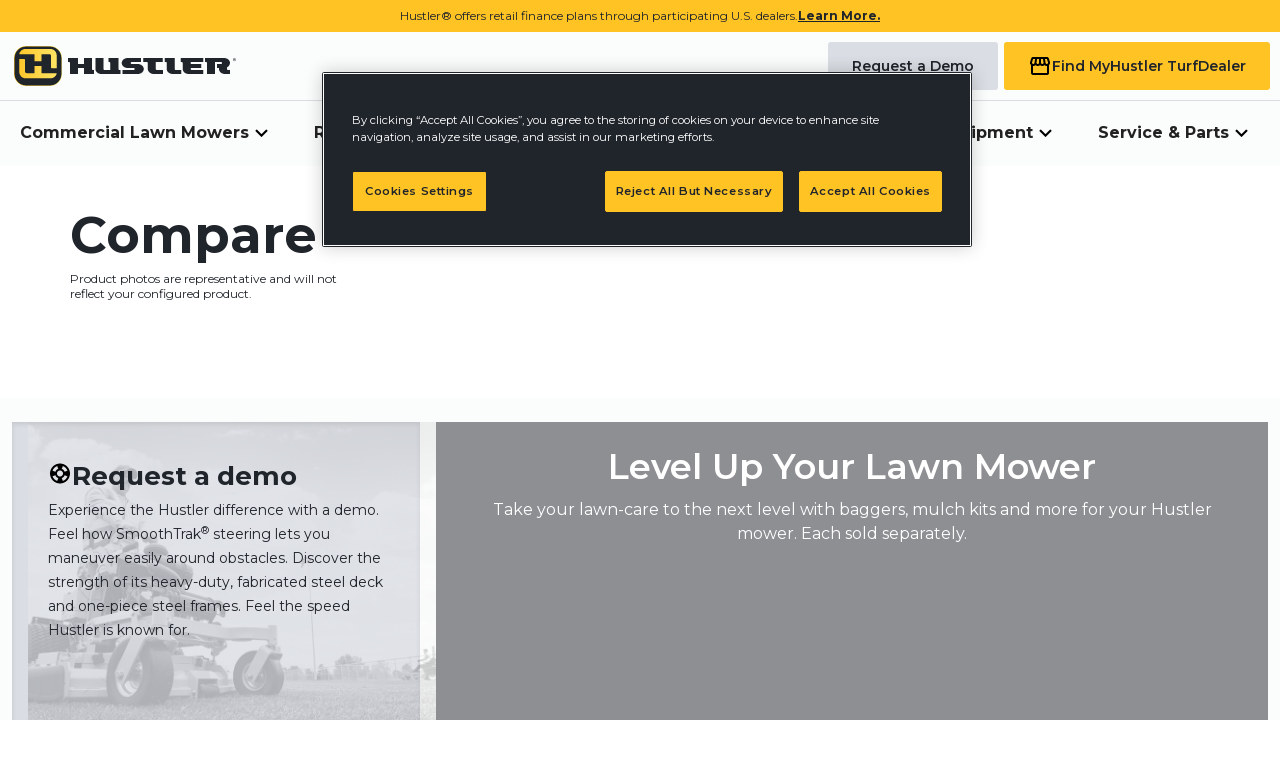

--- FILE ---
content_type: text/html
request_url: https://www.hustlerturf.com/compare
body_size: 37725
content:
<!DOCTYPE html><!-- Last Published: Fri Jan 16 2026 19:18:24 GMT+0000 (Coordinated Universal Time) --><html data-wf-domain="www.hustlerturf.com" data-wf-page="65e8be085ed092221621a9dc" data-wf-site="5e07a5e0be0f8287be7621dc" lang="en"><head><meta charset="utf-8"/><title>Compare Zero-Turn Riding Lawn Mowers</title><meta content="Compare zero-turn lawn mowers to find which model fits your needs. Whether you are looking for a residential or commercial zero-turn mower, Hustler Turf has you covered with the most complete lineup in the industry ." name="description"/><meta content="Compare Zero-Turn Riding Lawn Mowers" property="og:title"/><meta content="Compare zero-turn lawn mowers to find which model fits your needs. Whether you are looking for a residential or commercial zero-turn mower, Hustler Turf has you covered with the most complete lineup in the industry ." property="og:description"/><meta content="https://cdn.prod.website-files.com/5e07a5e0be0f8287be7621dc/5e346b175b79245dd62ba2ab_HustlerLogo_og2.jpg" property="og:image"/><meta content="Compare Zero-Turn Riding Lawn Mowers" property="twitter:title"/><meta content="Compare zero-turn lawn mowers to find which model fits your needs. Whether you are looking for a residential or commercial zero-turn mower, Hustler Turf has you covered with the most complete lineup in the industry ." property="twitter:description"/><meta content="https://cdn.prod.website-files.com/5e07a5e0be0f8287be7621dc/5e346b175b79245dd62ba2ab_HustlerLogo_og2.jpg" property="twitter:image"/><meta property="og:type" content="website"/><meta content="summary_large_image" name="twitter:card"/><meta content="width=device-width, initial-scale=1" name="viewport"/><link href="https://cdn.prod.website-files.com/5e07a5e0be0f8287be7621dc/css/hustler-us.shared.a1f28d9f7.min.css" rel="stylesheet" type="text/css" integrity="sha384-ofKNn3d4CQdCdEUlCRJNxxPAz/AC+yW087O/R8ABlqFlXDsK5/qgDRgrIE8WS1oa" crossorigin="anonymous"/><link href="https://fonts.googleapis.com" rel="preconnect"/><link href="https://fonts.gstatic.com" rel="preconnect" crossorigin="anonymous"/><script src="https://ajax.googleapis.com/ajax/libs/webfont/1.6.26/webfont.js" type="text/javascript"></script><script type="text/javascript">WebFont.load({  google: {    families: ["Montserrat:100,100italic,200,200italic,300,300italic,400,400italic,500,500italic,600,600italic,700,700italic,800,800italic,900,900italic","Roboto:100,300,regular,500,700,900"]  }});</script><script type="text/javascript">!function(o,c){var n=c.documentElement,t=" w-mod-";n.className+=t+"js",("ontouchstart"in o||o.DocumentTouch&&c instanceof DocumentTouch)&&(n.className+=t+"touch")}(window,document);</script><link href="https://cdn.prod.website-files.com/5e07a5e0be0f8287be7621dc/5e0ba0da15200713596ea790_hustler-favicon-32x32.png" rel="shortcut icon" type="image/x-icon"/><link href="https://cdn.prod.website-files.com/5e07a5e0be0f8287be7621dc/5e0ba10cab8468e8e26275c8_hustler-256x256-webclip.png" rel="apple-touch-icon"/><!-- Geotargetly IP Redirect -->
<script>
(function(g,e,o,t,a,r,ge,tl,y,s){
t=g.getElementsByTagName(e)[0];y=g.createElement(e);y.async=true;
y.src='https://g10696554090.co/gr?id=-M3HocHByNci2rOPUk9P&refurl='+g.referrer+'&winurl='+encodeURIComponent(window.location);
t.parentNode.insertBefore(y,t);
})(document,'script');
</script>
<!-- End Geotargetly IP Redirect -->

<!-- Start Weglot Translator -->

<!-- End Weglot --> 

<!-- Google Tag Manager -->
<script>(function(w,d,s,l,i){w[l]=w[l]||[];w[l].push({'gtm.start':
new Date().getTime(),event:'gtm.js'});var f=d.getElementsByTagName(s)[0],
j=d.createElement(s),dl=l!='dataLayer'?'&l='+l:'';j.async=true;j.src=
'https://www.googletagmanager.com/gtm.js?id='+i+dl;f.parentNode.insertBefore(j,f);
})(window,document,'script','dataLayer','GTM-TR5NXQR');</script>
<!-- End Google Tag Manager -->

<!-- Zebra stripes on dynamic lists -->
<style>
.w-dyn-item:nth-child(even) .zebra-stripes {
  /*  Styles for even-numbered row BG */
  background: #F0F2F5;
}
</style>

<!-- Remove final line in dynamically-built lists -->
<style> .w-dyn-item:last-child .accordion { border-bottom: none; } </style>
<style> .w-dyn-item:last-child .row-wrapper { border-bottom: none; } </style>
<style> .w-dyn-item:last-child .specs-table-cell { border-right: none; } </style>

<!-- Vimeo lightbox resize -->
<style>
.w-lightbox-frame, .w-lightbox-embed {
    width: 92vw;
  height: 92vh;
  }
  
  .w-lightbox-image {
  width: 100%;
}
</style>
<!-- /Vimeo lightbox resize -->

<!-- Bizaarvoice Global Script -->
<script async type="text/javascript"
     src="https://apps.bazaarvoice.com/deployments/hustlerturf/main_site/production/en_US/bv.js"></script>
<!-- End Bizaarvoice Global Script -->

<style>
  header ::-webkit-scrollbar {
    width: 0px;
    background: transparent; /* make scrollbar transparent */
}
</style>

<style>
.w-dyn-bind-empty {
	display:block !important;
}

.star-rating {
margin-right:0 !important;
}
</style></head><body><header class="header"><div class="promo"><div id="w-node-_8a1524a4-6604-d94c-cd4f-0db370c9f6eb-70c9f6e9" class="w-layout-blockcontainer promo-container w-container"><a href="/financing" class="promo-link w-inline-block"><div class="text-block-51">Hustler® offers retail finance plans through participating U.S. dealers.</div><div class="text-block-51 underline">Learn More.</div></a></div></div><div data-animation="over-left" class="navbar w-nav" data-easing2="ease" data-easing="ease" data-collapse="small" role="banner" data-no-scroll="1" data-duration="0" data-doc-height="1"><div class="w-layout-blockcontainer logo-container w-container"><a href="/" class="logo-link w-inline-block"><img src="https://cdn.prod.website-files.com/5e07a5e0be0f8287be7621dc/5e0b6c81b1dab34307185660_hustler-mowers-logo.svg" loading="lazy" width="222" height="40" alt="Link to Hustler Turf&#x27;s Homepage" class="logo"/></a><a href="https://go.pardot.com/l/1028981/2025-02-07/2zwc5" class="header-button bg-gray ml-auto w-inline-block"><img src="https://cdn.prod.website-files.com/5e07a5e0be0f8287be7621dc/65d383fe37b8a1b4e758dc8c_storefront_FILL0_wght400_GRAD0_opsz24.svg" loading="lazy" alt="Find my Hustler Turf dealer" class="image-42 hidden"/><div class="text-block-53">Request a Demo</div></a><a href="https://www.hustlerdealers.com/" target="_blank" class="header-button w-inline-block"><img src="https://cdn.prod.website-files.com/5e07a5e0be0f8287be7621dc/65d383fe37b8a1b4e758dc8c_storefront_FILL0_wght400_GRAD0_opsz24.svg" loading="lazy" alt="Find my Hustler Turf dealer" class="image-42"/><div class="text-block-53">Find My</div><div class="text-block-52">Hustler Turf</div><div class="text-block-54">Dealer</div></a><div id="hamburger" class="header-mobile-menu-button w-nav-button"><div class="icon-8 w-icon-nav-menu"></div><img src="https://cdn.prod.website-files.com/5e07a5e0be0f8287be7621dc/65d383fe37b8a1b4e758dc8d_menu_FILL0_wght400_GRAD0_opsz24%20(1).svg" loading="lazy" alt="" class="image-41"/></div></div><nav role="navigation" class="nav-menu-3 w-nav-menu"><div class="header-mobile-menu-header"><div class="div-block-32"><img src="https://cdn.prod.website-files.com/5e07a5e0be0f8287be7621dc/5e0b6c81b1dab34307185660_hustler-mowers-logo.svg" loading="lazy" alt="" class="image-44"/></div><div id="hamburger-close" class="header-mobile-menu-button w-nav-button"><img src="https://cdn.prod.website-files.com/5e07a5e0be0f8287be7621dc/65d383fe37b8a1b4e758dc87_close_FILL0_wght400_GRAD0_opsz24%20(1).svg" loading="lazy" alt=""/></div></div><div id="main-nav" class="main-nav-3"><div data-delay="0" data-hover="false" class="main-nav-link w-dropdown"><div class="main-nav-dropdown-link-3 w-dropdown-toggle"><div class="main-nav-text text-lg">Commercial Lawn Mowers</div><img src="https://cdn.prod.website-files.com/5e07a5e0be0f8287be7621dc/65d7478f267bc52a2cc55f51_expand_more_FILL0_wght400_GRAD0_opsz24.svg" loading="lazy" alt="" class="dropdown-icon-4 show"/></div><nav class="sub-nav-container-3 w-dropdown-list"><div class="sub-nav-wrapper w-dyn-list"><nav role="list" class="sub-nav-list w-dyn-items"><div role="listitem" class="subnav-blocks w-dyn-item"><a href="/products/surfer-x" class="link-block w-inline-block"><div class="subnav-block-title">Surfer X</div><img src="https://cdn.prod.website-files.com/5e0bb01c7436084881f267a0/68e6ae86fe2679d3c58c4277_Surfer_front_qtr.jpg" loading="lazy" alt="" sizes="100vw" srcset="https://cdn.prod.website-files.com/5e0bb01c7436084881f267a0/68e6ae86fe2679d3c58c4277_Surfer_front_qtr-p-500.jpg 500w, https://cdn.prod.website-files.com/5e0bb01c7436084881f267a0/68e6ae86fe2679d3c58c4277_Surfer_front_qtr-p-800.jpg 800w, https://cdn.prod.website-files.com/5e0bb01c7436084881f267a0/68e6ae86fe2679d3c58c4277_Surfer_front_qtr-p-1080.jpg 1080w, https://cdn.prod.website-files.com/5e0bb01c7436084881f267a0/68e6ae86fe2679d3c58c4277_Surfer_front_qtr.jpg 1500w" class="subnav-block-img"/><div class="subnav-block-link">Shop Now</div></a></div><div role="listitem" class="subnav-blocks w-dyn-item"><a href="/products/fastrak" class="link-block w-inline-block"><div class="subnav-block-title">FasTrak</div><img src="https://cdn.prod.website-files.com/5e0bb01c7436084881f267a0/63c6ffd8ec2d77bd3d9bd99e_FasTrak_4.jpg" loading="lazy" alt="" sizes="100vw" srcset="https://cdn.prod.website-files.com/5e0bb01c7436084881f267a0/63c6ffd8ec2d77bd3d9bd99e_FasTrak_4-p-500.jpg 500w, https://cdn.prod.website-files.com/5e0bb01c7436084881f267a0/63c6ffd8ec2d77bd3d9bd99e_FasTrak_4-p-800.jpg 800w, https://cdn.prod.website-files.com/5e0bb01c7436084881f267a0/63c6ffd8ec2d77bd3d9bd99e_FasTrak_4-p-1080.jpg 1080w, https://cdn.prod.website-files.com/5e0bb01c7436084881f267a0/63c6ffd8ec2d77bd3d9bd99e_FasTrak_4.jpg 1500w" class="subnav-block-img"/><div class="subnav-block-link">Shop Now</div></a></div><div role="listitem" class="subnav-blocks w-dyn-item"><a href="/products/fastrak-sdx" class="link-block w-inline-block"><div class="subnav-block-title">FasTrak SDX</div><img src="https://cdn.prod.website-files.com/5e0bb01c7436084881f267a0/63c707b21990ee42f956125f_FasTrakSDX_1.jpg" loading="lazy" alt="" sizes="100vw" srcset="https://cdn.prod.website-files.com/5e0bb01c7436084881f267a0/63c707b21990ee42f956125f_FasTrakSDX_1-p-500.jpg 500w, https://cdn.prod.website-files.com/5e0bb01c7436084881f267a0/63c707b21990ee42f956125f_FasTrakSDX_1-p-800.jpg 800w, https://cdn.prod.website-files.com/5e0bb01c7436084881f267a0/63c707b21990ee42f956125f_FasTrakSDX_1-p-1080.jpg 1080w, https://cdn.prod.website-files.com/5e0bb01c7436084881f267a0/63c707b21990ee42f956125f_FasTrakSDX_1.jpg 1500w" class="subnav-block-img"/><div class="subnav-block-link">Shop Now</div></a></div><div role="listitem" class="subnav-blocks w-dyn-item"><a href="/products/x-one" class="link-block w-inline-block"><div class="subnav-block-title">X-ONE</div><img src="https://cdn.prod.website-files.com/5e0bb01c7436084881f267a0/63c71248bf9e0a0c8019965d_X-ONE_1.jpg" loading="lazy" alt="" sizes="100vw" srcset="https://cdn.prod.website-files.com/5e0bb01c7436084881f267a0/63c71248bf9e0a0c8019965d_X-ONE_1-p-500.jpg 500w, https://cdn.prod.website-files.com/5e0bb01c7436084881f267a0/63c71248bf9e0a0c8019965d_X-ONE_1-p-800.jpg 800w, https://cdn.prod.website-files.com/5e0bb01c7436084881f267a0/63c71248bf9e0a0c8019965d_X-ONE_1-p-1080.jpg 1080w, https://cdn.prod.website-files.com/5e0bb01c7436084881f267a0/63c71248bf9e0a0c8019965d_X-ONE_1.jpg 1500w" class="subnav-block-img"/><div class="subnav-block-link">Shop Now</div></a></div><div role="listitem" class="subnav-blocks w-dyn-item"><a href="/products/x-ride" class="link-block w-inline-block"><div class="subnav-block-title">X-RIDE</div><img src="https://cdn.prod.website-files.com/5e0bb01c7436084881f267a0/652949fa481e6c18dd42db98_X-RIDE_1.jpg" loading="lazy" alt="" sizes="100vw" srcset="https://cdn.prod.website-files.com/5e0bb01c7436084881f267a0/652949fa481e6c18dd42db98_X-RIDE_1-p-500.jpg 500w, https://cdn.prod.website-files.com/5e0bb01c7436084881f267a0/652949fa481e6c18dd42db98_X-RIDE_1-p-800.jpg 800w, https://cdn.prod.website-files.com/5e0bb01c7436084881f267a0/652949fa481e6c18dd42db98_X-RIDE_1-p-1080.jpg 1080w, https://cdn.prod.website-files.com/5e0bb01c7436084881f267a0/652949fa481e6c18dd42db98_X-RIDE_1.jpg 1500w" class="subnav-block-img"/><div class="subnav-block-link">Shop Now</div></a></div><div role="listitem" class="subnav-blocks w-dyn-item"><a href="/products/super-z" class="link-block w-inline-block"><div class="subnav-block-title">Super Z</div><img src="https://cdn.prod.website-files.com/5e0bb01c7436084881f267a0/63c71d63cad69e3bc55ab93f_superZ_1.jpg" loading="lazy" alt="" sizes="100vw" srcset="https://cdn.prod.website-files.com/5e0bb01c7436084881f267a0/63c71d63cad69e3bc55ab93f_superZ_1-p-500.jpg 500w, https://cdn.prod.website-files.com/5e0bb01c7436084881f267a0/63c71d63cad69e3bc55ab93f_superZ_1-p-800.jpg 800w, https://cdn.prod.website-files.com/5e0bb01c7436084881f267a0/63c71d63cad69e3bc55ab93f_superZ_1-p-1080.jpg 1080w, https://cdn.prod.website-files.com/5e0bb01c7436084881f267a0/63c71d63cad69e3bc55ab93f_superZ_1.jpg 1500w" class="subnav-block-img"/><div class="subnav-block-link">Shop Now</div></a></div><div role="listitem" class="subnav-blocks w-dyn-item"><a href="/products/hyperdrive" class="link-block w-inline-block"><div class="subnav-block-title">HyperDrive</div><img src="https://cdn.prod.website-files.com/5e0bb01c7436084881f267a0/63c82450f0616d4e58daae38_hyperdrive_1.jpg" loading="lazy" alt="" sizes="100vw" srcset="https://cdn.prod.website-files.com/5e0bb01c7436084881f267a0/63c82450f0616d4e58daae38_hyperdrive_1-p-500.jpg 500w, https://cdn.prod.website-files.com/5e0bb01c7436084881f267a0/63c82450f0616d4e58daae38_hyperdrive_1-p-800.jpg 800w, https://cdn.prod.website-files.com/5e0bb01c7436084881f267a0/63c82450f0616d4e58daae38_hyperdrive_1-p-1080.jpg 1080w, https://cdn.prod.website-files.com/5e0bb01c7436084881f267a0/63c82450f0616d4e58daae38_hyperdrive_1.jpg 1500w" class="subnav-block-img"/><div class="subnav-block-link">Shop Now</div></a></div><div role="listitem" class="subnav-blocks w-dyn-item"><a href="/products/super-104" class="link-block w-inline-block"><div class="subnav-block-title">Super 104</div><img src="https://cdn.prod.website-files.com/5e0bb01c7436084881f267a0/67af81af40f4044bb29d883c_Super104_Front_web.jpg" loading="lazy" alt="" sizes="100vw" srcset="https://cdn.prod.website-files.com/5e0bb01c7436084881f267a0/67af81af40f4044bb29d883c_Super104_Front_web-p-500.jpg 500w, https://cdn.prod.website-files.com/5e0bb01c7436084881f267a0/67af81af40f4044bb29d883c_Super104_Front_web-p-800.jpg 800w, https://cdn.prod.website-files.com/5e0bb01c7436084881f267a0/67af81af40f4044bb29d883c_Super104_Front_web-p-1080.jpg 1080w, https://cdn.prod.website-files.com/5e0bb01c7436084881f267a0/67af81af40f4044bb29d883c_Super104_Front_web.jpg 1500w" class="subnav-block-img"/><div class="subnav-block-link">Shop Now</div></a></div><div role="listitem" class="subnav-blocks w-dyn-item"><a href="/products/diesel-z" class="link-block w-inline-block"><div class="subnav-block-title">Diesel Z</div><img src="https://cdn.prod.website-files.com/5e0bb01c7436084881f267a0/63c82c080a5c97154c255f3a_DieselZ_1.jpg" loading="lazy" alt="" sizes="100vw" srcset="https://cdn.prod.website-files.com/5e0bb01c7436084881f267a0/63c82c080a5c97154c255f3a_DieselZ_1-p-500.jpg 500w, https://cdn.prod.website-files.com/5e0bb01c7436084881f267a0/63c82c080a5c97154c255f3a_DieselZ_1-p-800.jpg 800w, https://cdn.prod.website-files.com/5e0bb01c7436084881f267a0/63c82c080a5c97154c255f3a_DieselZ_1-p-1080.jpg 1080w, https://cdn.prod.website-files.com/5e0bb01c7436084881f267a0/63c82c080a5c97154c255f3a_DieselZ_1.jpg 1500w" class="subnav-block-img"/><div class="subnav-block-link">Shop Now</div></a></div><div role="listitem" class="subnav-blocks w-dyn-item"><a href="/products/trimstar" class="link-block w-inline-block"><div class="subnav-block-title">TrimStar</div><img src="https://cdn.prod.website-files.com/5e0bb01c7436084881f267a0/5ff78520e5e138224f9ebfd7_trimstar_1.jpg" loading="lazy" alt="" sizes="100vw" srcset="https://cdn.prod.website-files.com/5e0bb01c7436084881f267a0/5ff78520e5e138224f9ebfd7_trimstar_1-p-500.jpeg 500w, https://cdn.prod.website-files.com/5e0bb01c7436084881f267a0/5ff78520e5e138224f9ebfd7_trimstar_1-p-800.jpeg 800w, https://cdn.prod.website-files.com/5e0bb01c7436084881f267a0/5ff78520e5e138224f9ebfd7_trimstar_1.jpg 1500w" class="subnav-block-img"/><div class="subnav-block-link">Shop Now</div></a></div><div role="listitem" class="subnav-blocks w-dyn-item"><a href="/products/surfer-pro" class="link-block w-inline-block"><div class="subnav-block-title">Surfer Pro</div><img src="https://cdn.prod.website-files.com/5e0bb01c7436084881f267a0/63c850fe65513d089c0f2554_SurferPro_front3-4.jpg" loading="lazy" alt="" sizes="100vw" srcset="https://cdn.prod.website-files.com/5e0bb01c7436084881f267a0/63c850fe65513d089c0f2554_SurferPro_front3-4-p-500.jpg 500w, https://cdn.prod.website-files.com/5e0bb01c7436084881f267a0/63c850fe65513d089c0f2554_SurferPro_front3-4-p-800.jpg 800w, https://cdn.prod.website-files.com/5e0bb01c7436084881f267a0/63c850fe65513d089c0f2554_SurferPro_front3-4-p-1080.jpg 1080w, https://cdn.prod.website-files.com/5e0bb01c7436084881f267a0/63c850fe65513d089c0f2554_SurferPro_front3-4.jpg 1500w" class="subnav-block-img"/><div class="subnav-block-link">Shop Now</div></a></div><div role="listitem" class="subnav-blocks w-dyn-item"><a href="/products/super-s" class="link-block w-inline-block"><div class="subnav-block-title">Super S</div><img src="https://cdn.prod.website-files.com/5e0bb01c7436084881f267a0/5ff788d16769967dfa604ae8_superS_1.jpg" loading="lazy" alt="" sizes="100vw" srcset="https://cdn.prod.website-files.com/5e0bb01c7436084881f267a0/5ff788d16769967dfa604ae8_superS_1-p-500.jpeg 500w, https://cdn.prod.website-files.com/5e0bb01c7436084881f267a0/5ff788d16769967dfa604ae8_superS_1-p-800.jpeg 800w, https://cdn.prod.website-files.com/5e0bb01c7436084881f267a0/5ff788d16769967dfa604ae8_superS_1-p-1080.jpeg 1080w, https://cdn.prod.website-files.com/5e0bb01c7436084881f267a0/5ff788d16769967dfa604ae8_superS_1.jpg 1500w" class="subnav-block-img"/><div class="subnav-block-link">Shop Now</div></a></div><div role="listitem" class="subnav-blocks w-dyn-item"><a href="/products/super-sf" class="link-block w-inline-block"><div class="subnav-block-title">Super SF</div><img src="https://cdn.prod.website-files.com/5e0bb01c7436084881f267a0/616982100aeeaeb4e8881ae1_SuperSF_3-4.jpg" loading="lazy" alt="" sizes="100vw" srcset="https://cdn.prod.website-files.com/5e0bb01c7436084881f267a0/616982100aeeaeb4e8881ae1_SuperSF_3-4-p-500.jpeg 500w, https://cdn.prod.website-files.com/5e0bb01c7436084881f267a0/616982100aeeaeb4e8881ae1_SuperSF_3-4-p-800.jpeg 800w, https://cdn.prod.website-files.com/5e0bb01c7436084881f267a0/616982100aeeaeb4e8881ae1_SuperSF_3-4-p-1080.jpeg 1080w, https://cdn.prod.website-files.com/5e0bb01c7436084881f267a0/616982100aeeaeb4e8881ae1_SuperSF_3-4.jpg 1500w" class="subnav-block-img"/><div class="subnav-block-link">Shop Now</div></a></div></nav></div><div class="subnav-all-link"><a href="/commercial-lawn-mowers" class="htw-button">View All Commerical Lawn Mowers</a></div></nav></div><div data-delay="0" data-hover="false" class="main-nav-link w-dropdown"><div class="main-nav-dropdown-link-3 w-dropdown-toggle"><div class="main-nav-text text-lg">Residential Lawn Mowers</div><img src="https://cdn.prod.website-files.com/5e07a5e0be0f8287be7621dc/65d7478f267bc52a2cc55f51_expand_more_FILL0_wght400_GRAD0_opsz24.svg" loading="lazy" alt="" class="dropdown-icon-4 show"/></div><nav class="sub-nav-container-3 w-dropdown-list"><div class="sub-nav-wrapper w-dyn-list"><nav role="list" class="sub-nav-list w-dyn-items"><div role="listitem" class="subnav-blocks w-dyn-item"><a href="/products/dash-xd" class="link-block w-inline-block"><div class="subnav-block-title">Dash XD</div><img src="https://cdn.prod.website-files.com/5e0bb01c7436084881f267a0/5fa1ced1c8b0d22405ec01f2_DashXD.jpg" loading="lazy" alt="" sizes="100vw" srcset="https://cdn.prod.website-files.com/5e0bb01c7436084881f267a0/5fa1ced1c8b0d22405ec01f2_DashXD-p-500.jpeg 500w, https://cdn.prod.website-files.com/5e0bb01c7436084881f267a0/5fa1ced1c8b0d22405ec01f2_DashXD-p-800.jpeg 800w, https://cdn.prod.website-files.com/5e0bb01c7436084881f267a0/5fa1ced1c8b0d22405ec01f2_DashXD-p-1080.jpeg 1080w, https://cdn.prod.website-files.com/5e0bb01c7436084881f267a0/5fa1ced1c8b0d22405ec01f2_DashXD.jpg 1500w" class="subnav-block-img"/><div class="subnav-block-link">Shop Now</div></a></div><div role="listitem" class="subnav-blocks w-dyn-item"><a href="/products/raptor-x" class="link-block w-inline-block"><div class="subnav-block-title">Raptor X</div><img src="https://cdn.prod.website-files.com/5e0bb01c7436084881f267a0/68f2409fbe44bdd9d7315cc5_Raptor_Front3-4.jpg" loading="lazy" alt="" sizes="100vw" srcset="https://cdn.prod.website-files.com/5e0bb01c7436084881f267a0/68f2409fbe44bdd9d7315cc5_Raptor_Front3-4-p-500.jpg 500w, https://cdn.prod.website-files.com/5e0bb01c7436084881f267a0/68f2409fbe44bdd9d7315cc5_Raptor_Front3-4-p-800.jpg 800w, https://cdn.prod.website-files.com/5e0bb01c7436084881f267a0/68f2409fbe44bdd9d7315cc5_Raptor_Front3-4-p-1080.jpg 1080w, https://cdn.prod.website-files.com/5e0bb01c7436084881f267a0/68f2409fbe44bdd9d7315cc5_Raptor_Front3-4.jpg 1500w" class="subnav-block-img"/><div class="subnav-block-link">Shop Now</div></a></div><div role="listitem" class="subnav-blocks w-dyn-item"><a href="/products/raptor-xl" class="link-block w-inline-block"><div class="subnav-block-title">Raptor XL</div><img src="https://cdn.prod.website-files.com/5e0bb01c7436084881f267a0/68f2536c559ba47fde42cb46_RaptorXL_Front3_4.jpg" loading="lazy" alt="" sizes="100vw" srcset="https://cdn.prod.website-files.com/5e0bb01c7436084881f267a0/68f2536c559ba47fde42cb46_RaptorXL_Front3_4-p-500.jpg 500w, https://cdn.prod.website-files.com/5e0bb01c7436084881f267a0/68f2536c559ba47fde42cb46_RaptorXL_Front3_4-p-800.jpg 800w, https://cdn.prod.website-files.com/5e0bb01c7436084881f267a0/68f2536c559ba47fde42cb46_RaptorXL_Front3_4-p-1080.jpg 1080w, https://cdn.prod.website-files.com/5e0bb01c7436084881f267a0/68f2536c559ba47fde42cb46_RaptorXL_Front3_4.jpg 1500w" class="subnav-block-img"/><div class="subnav-block-link">Shop Now</div></a></div><div role="listitem" class="subnav-blocks w-dyn-item"><a href="/products/raptor-xd" class="link-block w-inline-block"><div class="subnav-block-title">Raptor XD</div><img src="https://cdn.prod.website-files.com/5e0bb01c7436084881f267a0/68f257bcd04027d73295c6fc_RaptorXD_Front3_4.jpg" loading="lazy" alt="" sizes="100vw" srcset="https://cdn.prod.website-files.com/5e0bb01c7436084881f267a0/68f257bcd04027d73295c6fc_RaptorXD_Front3_4-p-500.jpg 500w, https://cdn.prod.website-files.com/5e0bb01c7436084881f267a0/68f257bcd04027d73295c6fc_RaptorXD_Front3_4-p-800.jpg 800w, https://cdn.prod.website-files.com/5e0bb01c7436084881f267a0/68f257bcd04027d73295c6fc_RaptorXD_Front3_4-p-1080.jpg 1080w, https://cdn.prod.website-files.com/5e0bb01c7436084881f267a0/68f257bcd04027d73295c6fc_RaptorXD_Front3_4.jpg 1500w" class="subnav-block-img"/><div class="subnav-block-link">Shop Now</div></a></div><div role="listitem" class="subnav-blocks w-dyn-item"><a href="/products/raptor-xdx" class="link-block w-inline-block"><div class="subnav-block-title">Raptor XDX</div><img src="https://cdn.prod.website-files.com/5e0bb01c7436084881f267a0/61980cb0882d3a8439e620ce_raptorXDX_1.jpg" loading="lazy" alt="" sizes="100vw" srcset="https://cdn.prod.website-files.com/5e0bb01c7436084881f267a0/61980cb0882d3a8439e620ce_raptorXDX_1-p-500.jpg 500w, https://cdn.prod.website-files.com/5e0bb01c7436084881f267a0/61980cb0882d3a8439e620ce_raptorXDX_1-p-800.jpg 800w, https://cdn.prod.website-files.com/5e0bb01c7436084881f267a0/61980cb0882d3a8439e620ce_raptorXDX_1-p-1080.jpg 1080w, https://cdn.prod.website-files.com/5e0bb01c7436084881f267a0/61980cb0882d3a8439e620ce_raptorXDX_1.jpg 1500w" class="subnav-block-img"/><div class="subnav-block-link">Shop Now</div></a></div></nav></div><div class="subnav-all-link"><a href="/residential-zero-turn-mowers" class="htw-button">View All Residential Lawn Mowers</a></div></nav></div><a href="/lawn-mower-accessories" class="main-nav-link text-xl w-nav-link">Attachments &amp; Accessories</a><div data-delay="0" data-hover="false" class="main-nav-link relative w-dropdown"><div class="main-nav-dropdown-link-3 w-dropdown-toggle"><div class="main-nav-text text-lg">Power Equipment</div><img src="https://cdn.prod.website-files.com/5e07a5e0be0f8287be7621dc/65d7478f267bc52a2cc55f51_expand_more_FILL0_wght400_GRAD0_opsz24.svg" loading="lazy" alt="" class="dropdown-icon-4 show"/></div><nav class="sub-nav-container-3 sub-nav-link-container w-dropdown-list"><a href="/pressure-washers" class="sub-nav-link-copy">Pressure Washers</a><a href="/generators" class="sub-nav-link-copy">Generators</a></nav></div><div data-delay="0" data-hover="false" class="main-nav-link relative w-dropdown"><div class="main-nav-dropdown-link-3 w-dropdown-toggle"><div class="main-nav-text text-lg">Service &amp; Parts</div><img src="https://cdn.prod.website-files.com/5e07a5e0be0f8287be7621dc/65d7478f267bc52a2cc55f51_expand_more_FILL0_wght400_GRAD0_opsz24.svg" loading="lazy" alt="" class="dropdown-icon-4 show"/></div><nav class="sub-nav-container-3 sub-nav-link-container w-dropdown-list"><a href="/parts-lookup" class="sub-nav-link-copy">Parts Lookup</a><a href="/parts-lookup" class="sub-nav-link-copy">Manuals</a><a href="/extended-service-plan" class="sub-nav-link-copy">Extended Service Plan</a><a href="/warranties" class="sub-nav-link-copy">Warranty</a><a href="/contact#faq" class="sub-nav-link-copy">FAQs</a><a href="/contact" class="sub-nav-link-copy">Contact Us</a><a href="/product-recall" class="sub-nav-link-copy">Product Recalls</a></nav></div><div class="mobile-menu-buttons no-padding"><div data-hover="false" data-delay="0" class="footer-dropdown w-dropdown"><div class="footer-dropdown-toggle-3 w-dropdown-toggle"><img src="https://cdn.prod.website-files.com/5e07a5e0be0f8287be7621dc/65d383fe37b8a1b4e758dc88_newsmode_FILL0_wght400_GRAD0_opsz24.svg" loading="lazy" alt="" class="image-43"/><div class="dropdown-title">About</div><img src="https://cdn.prod.website-files.com/5e07a5e0be0f8287be7621dc/65d7478f267bc52a2cc55f51_expand_more_FILL0_wght400_GRAD0_opsz24.svg" loading="lazy" alt="" class="dropdown-icon-4 block"/></div><nav class="dropdown-list-10 w-dropdown-list"><a href="#" class="dropdown-link-9 w-dropdown-link">About Us</a><a href="#" class="dropdown-link-9 w-dropdown-link">Hustler Turf FAQs</a><a href="#" class="dropdown-link-9 w-dropdown-link">Careers</a><a href="#" class="dropdown-link-9 w-dropdown-link">Privacy</a><a href="#" class="dropdown-link-9 w-dropdown-link">Terms of Use</a><a href="#" class="dropdown-link-9 w-dropdown-link">Cookie Policy</a></nav></div><div data-hover="false" data-delay="0" class="footer-dropdown w-dropdown"><div class="footer-dropdown-toggle-3 w-dropdown-toggle"><img src="https://cdn.prod.website-files.com/5e07a5e0be0f8287be7621dc/65d383fe37b8a1b4e758dc8a_verified_FILL0_wght400_GRAD0_opsz24.svg" loading="lazy" alt="" class="image-43"/><div class="dropdown-title">Hustler Turf Lawn Mowers</div><img src="https://cdn.prod.website-files.com/5e07a5e0be0f8287be7621dc/65d7478f267bc52a2cc55f51_expand_more_FILL0_wght400_GRAD0_opsz24.svg" loading="lazy" alt="" class="dropdown-icon-4 block"/></div><nav class="dropdown-list-10 w-dropdown-list"><a href="#" class="dropdown-link-9 w-dropdown-link">Commerical</a><a href="#" class="dropdown-link-9 w-dropdown-link">Residential</a><a href="#" class="dropdown-link-9 w-dropdown-link">Attachments &amp; Accessories</a><a href="#" class="dropdown-link-9 w-dropdown-link">Parts &amp; Service</a><a href="#" class="dropdown-link-9 w-dropdown-link">Manuals</a><a href="#" class="dropdown-link-9 w-dropdown-link">Articles</a><a href="#" class="dropdown-link-9 w-dropdown-link">Downloads</a></nav></div><div data-hover="false" data-delay="0" class="footer-dropdown w-dropdown"><div class="footer-dropdown-toggle-3 w-dropdown-toggle"><img src="https://cdn.prod.website-files.com/5e07a5e0be0f8287be7621dc/65d383fe37b8a1b4e758dc8b_note_stack_FILL0_wght400_GRAD0_opsz24.svg" loading="lazy" alt="" class="image-43"/><div class="dropdown-title">Support</div><img src="https://cdn.prod.website-files.com/5e07a5e0be0f8287be7621dc/65d7478f267bc52a2cc55f51_expand_more_FILL0_wght400_GRAD0_opsz24.svg" loading="lazy" alt="" class="dropdown-icon-4 block"/></div><nav class="dropdown-list-10 w-dropdown-list"><a href="#" class="dropdown-link-9 w-dropdown-link">Warranties</a><a href="#" class="dropdown-link-9 w-dropdown-link">Warranty Registration</a><a href="#" class="dropdown-link-9 w-dropdown-link">Extended Service Plan</a><a href="#" class="dropdown-link-9 w-dropdown-link">International Distributors</a><a href="https://dealer.hustlerturf.com/" class="dropdown-link-9 w-dropdown-link">Dealer Portal</a></nav></div><div data-hover="false" data-delay="0" class="footer-dropdown w-dropdown"><div class="footer-dropdown-toggle-3 w-dropdown-toggle"><img src="https://cdn.prod.website-files.com/5e07a5e0be0f8287be7621dc/65d383fe37b8a1b4e758dc89_support_agent_FILL0_wght400_GRAD0_opsz24.svg" loading="lazy" alt="" class="image-43"/><div class="dropdown-title">Customer Service</div><img src="https://cdn.prod.website-files.com/5e07a5e0be0f8287be7621dc/65d7478f267bc52a2cc55f51_expand_more_FILL0_wght400_GRAD0_opsz24.svg" loading="lazy" alt="" class="dropdown-icon-4 block"/></div><nav class="dropdown-list-10 w-dropdown-list"><a href="#" class="dropdown-link-9 w-dropdown-link">Contact us</a><a href="#" class="dropdown-link-9 w-dropdown-link">Shipping</a><a href="#" class="dropdown-link-9 w-dropdown-link">Find a store near you</a><a href="#" class="dropdown-link-9 w-dropdown-link">Help</a></nav></div></div><div class="mobile-menu-buttons add-line"><a href="https://www.hustlerdealers.com/" target="_blank" class="button-20 bg-yellow w-button">Find My Hustler Turf Dealer</a><a href="https://go.pardot.com/l/1028981/2025-02-07/2zwc5" target="_blank" class="button-20 w-button">Request a Demo</a></div></div></nav></div></header><div class="max-width"><div id="top" class="section _0-bottom-padding"><div class="container compare-container"><h1 class="h3 section-title">Compare</h1><div class="compare-disclaimer-text">Product photos are representative and will not reflect your configured product.</div><div class="only-mobile"><div class="filter-empty-state"><div>Please view this page from a larger device.</div></div></div><div class="only-desktop"><div><div class="product-specs-mobile-dropdown-wrapper"><div data-delay="200" data-hover="false" class="dropdown w-dropdown"><div class="dropdown-toggle dropdown-toggle-normal dropdown-dark w-dropdown-toggle"><div class="w-icon-dropdown-toggle"></div><div class="text-bold">Select a model</div></div><nav class="dropdown-list w-dropdown-list"><div class="w-dyn-list"><div role="list" class="w-dyn-items"><div role="listitem" class="w-dyn-item"><a href="#" id="access-generator-selection" class="dropdown-link w-dropdown-link">Surfer X</a></div><div role="listitem" class="w-dyn-item"><a href="#" id="access-generator-selection" class="dropdown-link w-dropdown-link">X-RIDE</a></div><div role="listitem" class="w-dyn-item"><a href="#" id="access-generator-selection" class="dropdown-link w-dropdown-link">Surfer Pro</a></div><div role="listitem" class="w-dyn-item"><a href="#" id="access-generator-selection" class="dropdown-link w-dropdown-link">Super SF</a></div><div role="listitem" class="w-dyn-item"><a href="#" id="access-generator-selection" class="dropdown-link w-dropdown-link">Dash XD</a></div><div role="listitem" class="w-dyn-item"><a href="#" id="access-generator-selection" class="dropdown-link w-dropdown-link">Raptor XDX</a></div><div role="listitem" class="w-dyn-item"><a href="#" id="access-generator-selection" class="dropdown-link w-dropdown-link">Raptor XD</a></div><div role="listitem" class="w-dyn-item"><a href="#" id="access-generator-selection" class="dropdown-link w-dropdown-link">Raptor XL</a></div><div role="listitem" class="w-dyn-item"><a href="#" id="access-generator-selection" class="dropdown-link w-dropdown-link">Raptor X</a></div><div role="listitem" class="w-dyn-item"><a href="#" id="access-generator-selection" class="dropdown-link w-dropdown-link">Super 104</a></div><div role="listitem" class="w-dyn-item"><a href="#" id="access-generator-selection" class="dropdown-link w-dropdown-link">Super S</a></div><div role="listitem" class="w-dyn-item"><a href="#" id="access-generator-selection" class="dropdown-link w-dropdown-link">TrimStar</a></div><div role="listitem" class="w-dyn-item"><a href="#" id="access-generator-selection" class="dropdown-link w-dropdown-link">Diesel Z</a></div><div role="listitem" class="w-dyn-item"><a href="#" id="access-generator-selection" class="dropdown-link w-dropdown-link">HyperDrive</a></div><div role="listitem" class="w-dyn-item"><a href="#" id="access-generator-selection" class="dropdown-link w-dropdown-link">Super Z</a></div><div role="listitem" class="w-dyn-item"><a href="#" id="access-generator-selection" class="dropdown-link w-dropdown-link">X-ONE</a></div><div role="listitem" class="w-dyn-item"><a href="#" id="access-generator-selection" class="dropdown-link w-dropdown-link">FasTrak</a></div><div role="listitem" class="w-dyn-item"><a href="#" id="access-generator-selection" class="dropdown-link w-dropdown-link">FasTrak SDX</a></div></div></div></nav></div></div><div class="specs-table compare-specs-table"><div class="specs-table-wrapper header no-zebra-stripes"><div class="specs-table-column specs-table-header-column"><div class="specs-table-cell no-right-border"></div></div><div class="specs-collection-list-wrapper"><div class="specs-table-collection-list"><div id="compare-mower-list" class="collection-list-wrapper-2 w-dyn-list"><div role="list" class="specs-table-collection-list w-dyn-items"><div role="listitem" class="specs-table-column image-header w-dyn-item"><img src="https://cdn.prod.website-files.com/5e07a5e0be0f8287be7621dc/5e304104de70324f2ce3ff69_remove.png" width="91" alt="graphic of the word remove" class="specs-remove-button"/><div class="card-image-wrapper"><img alt="" src="https://cdn.prod.website-files.com/5e0bb01c7436084881f267a0/5fa1ced1c8b0d22405ec01f2_DashXD.jpg" sizes="100vw" srcset="https://cdn.prod.website-files.com/5e0bb01c7436084881f267a0/5fa1ced1c8b0d22405ec01f2_DashXD-p-500.jpeg 500w, https://cdn.prod.website-files.com/5e0bb01c7436084881f267a0/5fa1ced1c8b0d22405ec01f2_DashXD-p-800.jpeg 800w, https://cdn.prod.website-files.com/5e0bb01c7436084881f267a0/5fa1ced1c8b0d22405ec01f2_DashXD-p-1080.jpeg 1080w, https://cdn.prod.website-files.com/5e0bb01c7436084881f267a0/5fa1ced1c8b0d22405ec01f2_DashXD.jpg 1500w" class="card-image scale-down"/></div><div class="specs-table-cell no-right-border"><h2 class="specs-header-text">Dash XD</h2></div><div class="specs-dropdown-wrapper deck-links"><div class="dropdown"><a data-w-id="8bc9736d-470d-1d89-44a3-9e9157c3563b" style="display:block" href="#" class="dropdown-link-block open-dropdown w-inline-block"></a><a data-w-id="8bc9736d-470d-1d89-44a3-9e9157c3563c" style="display:none" href="#" class="dropdown-link-block close-dropdown w-inline-block"></a><div class="dropdown-toggle"><div class="inline-block _5px-right-padding">Deck size: </div><div>34&quot;</div><div class="w-icon-dropdown-toggle"></div></div><div style="display:none" class="dropdown-list"><a href="#" class="dropdown-link deck-link">34&quot;</a><a href="#" class="dropdown-link deck-link w-condition-invisible">36&quot;</a><a href="#" class="dropdown-link deck-link">42&quot;</a><a href="#" class="dropdown-link deck-link">48&quot;</a><a href="#" class="dropdown-link deck-link w-condition-invisible">52&quot;</a><a href="#" class="dropdown-link deck-link w-condition-invisible">54&quot;</a><a href="#" class="dropdown-link deck-link w-condition-invisible">60&quot;</a><a href="#" class="dropdown-link deck-link w-condition-invisible">66&quot;</a><a href="#" class="dropdown-link deck-link w-condition-invisible">72&quot;</a><a href="#" class="dropdown-link deck-link w-condition-invisible">88&quot;</a><a href="#" class="dropdown-link deck-link w-condition-invisible">104&quot;</a></div></div></div></div><div role="listitem" class="specs-table-column image-header w-dyn-item"><img src="https://cdn.prod.website-files.com/5e07a5e0be0f8287be7621dc/5e304104de70324f2ce3ff69_remove.png" width="91" alt="graphic of the word remove" class="specs-remove-button"/><div class="card-image-wrapper"><img alt="" src="https://cdn.prod.website-files.com/5e0bb01c7436084881f267a0/5fa1ced1c8b0d22405ec01f2_DashXD.jpg" sizes="100vw" srcset="https://cdn.prod.website-files.com/5e0bb01c7436084881f267a0/5fa1ced1c8b0d22405ec01f2_DashXD-p-500.jpeg 500w, https://cdn.prod.website-files.com/5e0bb01c7436084881f267a0/5fa1ced1c8b0d22405ec01f2_DashXD-p-800.jpeg 800w, https://cdn.prod.website-files.com/5e0bb01c7436084881f267a0/5fa1ced1c8b0d22405ec01f2_DashXD-p-1080.jpeg 1080w, https://cdn.prod.website-files.com/5e0bb01c7436084881f267a0/5fa1ced1c8b0d22405ec01f2_DashXD.jpg 1500w" class="card-image scale-down"/></div><div class="specs-table-cell no-right-border"><h2 class="specs-header-text">Dash XD</h2></div><div class="specs-dropdown-wrapper deck-links"><div class="dropdown"><a data-w-id="8bc9736d-470d-1d89-44a3-9e9157c3563b" style="display:block" href="#" class="dropdown-link-block open-dropdown w-inline-block"></a><a data-w-id="8bc9736d-470d-1d89-44a3-9e9157c3563c" style="display:none" href="#" class="dropdown-link-block close-dropdown w-inline-block"></a><div class="dropdown-toggle"><div class="inline-block _5px-right-padding">Deck size: </div><div>42&quot;</div><div class="w-icon-dropdown-toggle"></div></div><div style="display:none" class="dropdown-list"><a href="#" class="dropdown-link deck-link">34&quot;</a><a href="#" class="dropdown-link deck-link w-condition-invisible">36&quot;</a><a href="#" class="dropdown-link deck-link">42&quot;</a><a href="#" class="dropdown-link deck-link">48&quot;</a><a href="#" class="dropdown-link deck-link w-condition-invisible">52&quot;</a><a href="#" class="dropdown-link deck-link w-condition-invisible">54&quot;</a><a href="#" class="dropdown-link deck-link w-condition-invisible">60&quot;</a><a href="#" class="dropdown-link deck-link w-condition-invisible">66&quot;</a><a href="#" class="dropdown-link deck-link w-condition-invisible">72&quot;</a><a href="#" class="dropdown-link deck-link w-condition-invisible">88&quot;</a><a href="#" class="dropdown-link deck-link w-condition-invisible">104&quot;</a></div></div></div></div><div role="listitem" class="specs-table-column image-header w-dyn-item"><img src="https://cdn.prod.website-files.com/5e07a5e0be0f8287be7621dc/5e304104de70324f2ce3ff69_remove.png" width="91" alt="graphic of the word remove" class="specs-remove-button"/><div class="card-image-wrapper"><img alt="" src="https://cdn.prod.website-files.com/5e0bb01c7436084881f267a0/5fa1ced1c8b0d22405ec01f2_DashXD.jpg" sizes="100vw" srcset="https://cdn.prod.website-files.com/5e0bb01c7436084881f267a0/5fa1ced1c8b0d22405ec01f2_DashXD-p-500.jpeg 500w, https://cdn.prod.website-files.com/5e0bb01c7436084881f267a0/5fa1ced1c8b0d22405ec01f2_DashXD-p-800.jpeg 800w, https://cdn.prod.website-files.com/5e0bb01c7436084881f267a0/5fa1ced1c8b0d22405ec01f2_DashXD-p-1080.jpeg 1080w, https://cdn.prod.website-files.com/5e0bb01c7436084881f267a0/5fa1ced1c8b0d22405ec01f2_DashXD.jpg 1500w" class="card-image scale-down"/></div><div class="specs-table-cell no-right-border"><h2 class="specs-header-text">Dash XD</h2></div><div class="specs-dropdown-wrapper deck-links"><div class="dropdown"><a data-w-id="8bc9736d-470d-1d89-44a3-9e9157c3563b" style="display:block" href="#" class="dropdown-link-block open-dropdown w-inline-block"></a><a data-w-id="8bc9736d-470d-1d89-44a3-9e9157c3563c" style="display:none" href="#" class="dropdown-link-block close-dropdown w-inline-block"></a><div class="dropdown-toggle"><div class="inline-block _5px-right-padding">Deck size: </div><div>48&quot;</div><div class="w-icon-dropdown-toggle"></div></div><div style="display:none" class="dropdown-list"><a href="#" class="dropdown-link deck-link">34&quot;</a><a href="#" class="dropdown-link deck-link w-condition-invisible">36&quot;</a><a href="#" class="dropdown-link deck-link">42&quot;</a><a href="#" class="dropdown-link deck-link">48&quot;</a><a href="#" class="dropdown-link deck-link w-condition-invisible">52&quot;</a><a href="#" class="dropdown-link deck-link w-condition-invisible">54&quot;</a><a href="#" class="dropdown-link deck-link w-condition-invisible">60&quot;</a><a href="#" class="dropdown-link deck-link w-condition-invisible">66&quot;</a><a href="#" class="dropdown-link deck-link w-condition-invisible">72&quot;</a><a href="#" class="dropdown-link deck-link w-condition-invisible">88&quot;</a><a href="#" class="dropdown-link deck-link w-condition-invisible">104&quot;</a></div></div></div></div><div role="listitem" class="specs-table-column image-header w-dyn-item"><img src="https://cdn.prod.website-files.com/5e07a5e0be0f8287be7621dc/5e304104de70324f2ce3ff69_remove.png" width="91" alt="graphic of the word remove" class="specs-remove-button"/><div class="card-image-wrapper"><img alt="" src="https://cdn.prod.website-files.com/5e0bb01c7436084881f267a0/63c82c080a5c97154c255f3a_DieselZ_1.jpg" sizes="100vw" srcset="https://cdn.prod.website-files.com/5e0bb01c7436084881f267a0/63c82c080a5c97154c255f3a_DieselZ_1-p-500.jpg 500w, https://cdn.prod.website-files.com/5e0bb01c7436084881f267a0/63c82c080a5c97154c255f3a_DieselZ_1-p-800.jpg 800w, https://cdn.prod.website-files.com/5e0bb01c7436084881f267a0/63c82c080a5c97154c255f3a_DieselZ_1-p-1080.jpg 1080w, https://cdn.prod.website-files.com/5e0bb01c7436084881f267a0/63c82c080a5c97154c255f3a_DieselZ_1.jpg 1500w" class="card-image scale-down"/></div><div class="specs-table-cell no-right-border"><h2 class="specs-header-text">Diesel Z</h2></div><div class="specs-dropdown-wrapper deck-links"><div class="dropdown"><a data-w-id="8bc9736d-470d-1d89-44a3-9e9157c3563b" style="display:block" href="#" class="dropdown-link-block open-dropdown w-inline-block"></a><a data-w-id="8bc9736d-470d-1d89-44a3-9e9157c3563c" style="display:none" href="#" class="dropdown-link-block close-dropdown w-inline-block"></a><div class="dropdown-toggle"><div class="inline-block _5px-right-padding">Deck size: </div><div>60&quot;</div><div class="w-icon-dropdown-toggle"></div></div><div style="display:none" class="dropdown-list"><a href="#" class="dropdown-link deck-link w-condition-invisible">34&quot;</a><a href="#" class="dropdown-link deck-link w-condition-invisible">36&quot;</a><a href="#" class="dropdown-link deck-link w-condition-invisible">42&quot;</a><a href="#" class="dropdown-link deck-link w-condition-invisible">48&quot;</a><a href="#" class="dropdown-link deck-link w-condition-invisible">52&quot;</a><a href="#" class="dropdown-link deck-link w-condition-invisible">54&quot;</a><a href="#" class="dropdown-link deck-link">60&quot;</a><a href="#" class="dropdown-link deck-link w-condition-invisible">66&quot;</a><a href="#" class="dropdown-link deck-link">72&quot;</a><a href="#" class="dropdown-link deck-link w-condition-invisible">88&quot;</a><a href="#" class="dropdown-link deck-link w-condition-invisible">104&quot;</a></div></div></div></div><div role="listitem" class="specs-table-column image-header w-dyn-item"><img src="https://cdn.prod.website-files.com/5e07a5e0be0f8287be7621dc/5e304104de70324f2ce3ff69_remove.png" width="91" alt="graphic of the word remove" class="specs-remove-button"/><div class="card-image-wrapper"><img alt="" src="https://cdn.prod.website-files.com/5e0bb01c7436084881f267a0/63c82c080a5c97154c255f3a_DieselZ_1.jpg" sizes="100vw" srcset="https://cdn.prod.website-files.com/5e0bb01c7436084881f267a0/63c82c080a5c97154c255f3a_DieselZ_1-p-500.jpg 500w, https://cdn.prod.website-files.com/5e0bb01c7436084881f267a0/63c82c080a5c97154c255f3a_DieselZ_1-p-800.jpg 800w, https://cdn.prod.website-files.com/5e0bb01c7436084881f267a0/63c82c080a5c97154c255f3a_DieselZ_1-p-1080.jpg 1080w, https://cdn.prod.website-files.com/5e0bb01c7436084881f267a0/63c82c080a5c97154c255f3a_DieselZ_1.jpg 1500w" class="card-image scale-down"/></div><div class="specs-table-cell no-right-border"><h2 class="specs-header-text">Diesel Z</h2></div><div class="specs-dropdown-wrapper deck-links"><div class="dropdown"><a data-w-id="8bc9736d-470d-1d89-44a3-9e9157c3563b" style="display:block" href="#" class="dropdown-link-block open-dropdown w-inline-block"></a><a data-w-id="8bc9736d-470d-1d89-44a3-9e9157c3563c" style="display:none" href="#" class="dropdown-link-block close-dropdown w-inline-block"></a><div class="dropdown-toggle"><div class="inline-block _5px-right-padding">Deck size: </div><div>72&quot;</div><div class="w-icon-dropdown-toggle"></div></div><div style="display:none" class="dropdown-list"><a href="#" class="dropdown-link deck-link w-condition-invisible">34&quot;</a><a href="#" class="dropdown-link deck-link w-condition-invisible">36&quot;</a><a href="#" class="dropdown-link deck-link w-condition-invisible">42&quot;</a><a href="#" class="dropdown-link deck-link w-condition-invisible">48&quot;</a><a href="#" class="dropdown-link deck-link w-condition-invisible">52&quot;</a><a href="#" class="dropdown-link deck-link w-condition-invisible">54&quot;</a><a href="#" class="dropdown-link deck-link">60&quot;</a><a href="#" class="dropdown-link deck-link w-condition-invisible">66&quot;</a><a href="#" class="dropdown-link deck-link">72&quot;</a><a href="#" class="dropdown-link deck-link w-condition-invisible">88&quot;</a><a href="#" class="dropdown-link deck-link w-condition-invisible">104&quot;</a></div></div></div></div><div role="listitem" class="specs-table-column image-header w-dyn-item"><img src="https://cdn.prod.website-files.com/5e07a5e0be0f8287be7621dc/5e304104de70324f2ce3ff69_remove.png" width="91" alt="graphic of the word remove" class="specs-remove-button"/><div class="card-image-wrapper"><img alt="" src="https://cdn.prod.website-files.com/5e0bb01c7436084881f267a0/63c6ffd8ec2d77bd3d9bd99e_FasTrak_4.jpg" sizes="100vw" srcset="https://cdn.prod.website-files.com/5e0bb01c7436084881f267a0/63c6ffd8ec2d77bd3d9bd99e_FasTrak_4-p-500.jpg 500w, https://cdn.prod.website-files.com/5e0bb01c7436084881f267a0/63c6ffd8ec2d77bd3d9bd99e_FasTrak_4-p-800.jpg 800w, https://cdn.prod.website-files.com/5e0bb01c7436084881f267a0/63c6ffd8ec2d77bd3d9bd99e_FasTrak_4-p-1080.jpg 1080w, https://cdn.prod.website-files.com/5e0bb01c7436084881f267a0/63c6ffd8ec2d77bd3d9bd99e_FasTrak_4.jpg 1500w" class="card-image scale-down"/></div><div class="specs-table-cell no-right-border"><h2 class="specs-header-text">FasTrak</h2></div><div class="specs-dropdown-wrapper deck-links"><div class="dropdown"><a data-w-id="8bc9736d-470d-1d89-44a3-9e9157c3563b" style="display:block" href="#" class="dropdown-link-block open-dropdown w-inline-block"></a><a data-w-id="8bc9736d-470d-1d89-44a3-9e9157c3563c" style="display:none" href="#" class="dropdown-link-block close-dropdown w-inline-block"></a><div class="dropdown-toggle"><div class="inline-block _5px-right-padding">Deck size: </div><div>48&quot;</div><div class="w-icon-dropdown-toggle"></div></div><div style="display:none" class="dropdown-list"><a href="#" class="dropdown-link deck-link w-condition-invisible">34&quot;</a><a href="#" class="dropdown-link deck-link w-condition-invisible">36&quot;</a><a href="#" class="dropdown-link deck-link w-condition-invisible">42&quot;</a><a href="#" class="dropdown-link deck-link">48&quot;</a><a href="#" class="dropdown-link deck-link w-condition-invisible">52&quot;</a><a href="#" class="dropdown-link deck-link">54&quot;</a><a href="#" class="dropdown-link deck-link">60&quot;</a><a href="#" class="dropdown-link deck-link w-condition-invisible">66&quot;</a><a href="#" class="dropdown-link deck-link w-condition-invisible">72&quot;</a><a href="#" class="dropdown-link deck-link w-condition-invisible">88&quot;</a><a href="#" class="dropdown-link deck-link w-condition-invisible">104&quot;</a></div></div></div></div><div role="listitem" class="specs-table-column image-header w-dyn-item"><img src="https://cdn.prod.website-files.com/5e07a5e0be0f8287be7621dc/5e304104de70324f2ce3ff69_remove.png" width="91" alt="graphic of the word remove" class="specs-remove-button"/><div class="card-image-wrapper"><img alt="" src="https://cdn.prod.website-files.com/5e0bb01c7436084881f267a0/63c6ffd8ec2d77bd3d9bd99e_FasTrak_4.jpg" sizes="100vw" srcset="https://cdn.prod.website-files.com/5e0bb01c7436084881f267a0/63c6ffd8ec2d77bd3d9bd99e_FasTrak_4-p-500.jpg 500w, https://cdn.prod.website-files.com/5e0bb01c7436084881f267a0/63c6ffd8ec2d77bd3d9bd99e_FasTrak_4-p-800.jpg 800w, https://cdn.prod.website-files.com/5e0bb01c7436084881f267a0/63c6ffd8ec2d77bd3d9bd99e_FasTrak_4-p-1080.jpg 1080w, https://cdn.prod.website-files.com/5e0bb01c7436084881f267a0/63c6ffd8ec2d77bd3d9bd99e_FasTrak_4.jpg 1500w" class="card-image scale-down"/></div><div class="specs-table-cell no-right-border"><h2 class="specs-header-text">FasTrak</h2></div><div class="specs-dropdown-wrapper deck-links"><div class="dropdown"><a data-w-id="8bc9736d-470d-1d89-44a3-9e9157c3563b" style="display:block" href="#" class="dropdown-link-block open-dropdown w-inline-block"></a><a data-w-id="8bc9736d-470d-1d89-44a3-9e9157c3563c" style="display:none" href="#" class="dropdown-link-block close-dropdown w-inline-block"></a><div class="dropdown-toggle"><div class="inline-block _5px-right-padding">Deck size: </div><div>54&quot;</div><div class="w-icon-dropdown-toggle"></div></div><div style="display:none" class="dropdown-list"><a href="#" class="dropdown-link deck-link w-condition-invisible">34&quot;</a><a href="#" class="dropdown-link deck-link w-condition-invisible">36&quot;</a><a href="#" class="dropdown-link deck-link w-condition-invisible">42&quot;</a><a href="#" class="dropdown-link deck-link">48&quot;</a><a href="#" class="dropdown-link deck-link w-condition-invisible">52&quot;</a><a href="#" class="dropdown-link deck-link">54&quot;</a><a href="#" class="dropdown-link deck-link">60&quot;</a><a href="#" class="dropdown-link deck-link w-condition-invisible">66&quot;</a><a href="#" class="dropdown-link deck-link w-condition-invisible">72&quot;</a><a href="#" class="dropdown-link deck-link w-condition-invisible">88&quot;</a><a href="#" class="dropdown-link deck-link w-condition-invisible">104&quot;</a></div></div></div></div><div role="listitem" class="specs-table-column image-header w-dyn-item"><img src="https://cdn.prod.website-files.com/5e07a5e0be0f8287be7621dc/5e304104de70324f2ce3ff69_remove.png" width="91" alt="graphic of the word remove" class="specs-remove-button"/><div class="card-image-wrapper"><img alt="" src="https://cdn.prod.website-files.com/5e0bb01c7436084881f267a0/63c6ffd8ec2d77bd3d9bd99e_FasTrak_4.jpg" sizes="100vw" srcset="https://cdn.prod.website-files.com/5e0bb01c7436084881f267a0/63c6ffd8ec2d77bd3d9bd99e_FasTrak_4-p-500.jpg 500w, https://cdn.prod.website-files.com/5e0bb01c7436084881f267a0/63c6ffd8ec2d77bd3d9bd99e_FasTrak_4-p-800.jpg 800w, https://cdn.prod.website-files.com/5e0bb01c7436084881f267a0/63c6ffd8ec2d77bd3d9bd99e_FasTrak_4-p-1080.jpg 1080w, https://cdn.prod.website-files.com/5e0bb01c7436084881f267a0/63c6ffd8ec2d77bd3d9bd99e_FasTrak_4.jpg 1500w" class="card-image scale-down"/></div><div class="specs-table-cell no-right-border"><h2 class="specs-header-text">FasTrak</h2></div><div class="specs-dropdown-wrapper deck-links"><div class="dropdown"><a data-w-id="8bc9736d-470d-1d89-44a3-9e9157c3563b" style="display:block" href="#" class="dropdown-link-block open-dropdown w-inline-block"></a><a data-w-id="8bc9736d-470d-1d89-44a3-9e9157c3563c" style="display:none" href="#" class="dropdown-link-block close-dropdown w-inline-block"></a><div class="dropdown-toggle"><div class="inline-block _5px-right-padding">Deck size: </div><div>60&quot;</div><div class="w-icon-dropdown-toggle"></div></div><div style="display:none" class="dropdown-list"><a href="#" class="dropdown-link deck-link w-condition-invisible">34&quot;</a><a href="#" class="dropdown-link deck-link w-condition-invisible">36&quot;</a><a href="#" class="dropdown-link deck-link w-condition-invisible">42&quot;</a><a href="#" class="dropdown-link deck-link">48&quot;</a><a href="#" class="dropdown-link deck-link w-condition-invisible">52&quot;</a><a href="#" class="dropdown-link deck-link">54&quot;</a><a href="#" class="dropdown-link deck-link">60&quot;</a><a href="#" class="dropdown-link deck-link w-condition-invisible">66&quot;</a><a href="#" class="dropdown-link deck-link w-condition-invisible">72&quot;</a><a href="#" class="dropdown-link deck-link w-condition-invisible">88&quot;</a><a href="#" class="dropdown-link deck-link w-condition-invisible">104&quot;</a></div></div></div></div><div role="listitem" class="specs-table-column image-header w-dyn-item"><img src="https://cdn.prod.website-files.com/5e07a5e0be0f8287be7621dc/5e304104de70324f2ce3ff69_remove.png" width="91" alt="graphic of the word remove" class="specs-remove-button"/><div class="card-image-wrapper"><img alt="" src="https://cdn.prod.website-files.com/5e0bb01c7436084881f267a0/63c707b21990ee42f956125f_FasTrakSDX_1.jpg" sizes="100vw" srcset="https://cdn.prod.website-files.com/5e0bb01c7436084881f267a0/63c707b21990ee42f956125f_FasTrakSDX_1-p-500.jpg 500w, https://cdn.prod.website-files.com/5e0bb01c7436084881f267a0/63c707b21990ee42f956125f_FasTrakSDX_1-p-800.jpg 800w, https://cdn.prod.website-files.com/5e0bb01c7436084881f267a0/63c707b21990ee42f956125f_FasTrakSDX_1-p-1080.jpg 1080w, https://cdn.prod.website-files.com/5e0bb01c7436084881f267a0/63c707b21990ee42f956125f_FasTrakSDX_1.jpg 1500w" class="card-image scale-down"/></div><div class="specs-table-cell no-right-border"><h2 class="specs-header-text">FasTrak SDX</h2></div><div class="specs-dropdown-wrapper deck-links"><div class="dropdown"><a data-w-id="8bc9736d-470d-1d89-44a3-9e9157c3563b" style="display:block" href="#" class="dropdown-link-block open-dropdown w-inline-block"></a><a data-w-id="8bc9736d-470d-1d89-44a3-9e9157c3563c" style="display:none" href="#" class="dropdown-link-block close-dropdown w-inline-block"></a><div class="dropdown-toggle"><div class="inline-block _5px-right-padding">Deck size: </div><div>48&quot;</div><div class="w-icon-dropdown-toggle"></div></div><div style="display:none" class="dropdown-list"><a href="#" class="dropdown-link deck-link w-condition-invisible">34&quot;</a><a href="#" class="dropdown-link deck-link w-condition-invisible">36&quot;</a><a href="#" class="dropdown-link deck-link w-condition-invisible">42&quot;</a><a href="#" class="dropdown-link deck-link">48&quot;</a><a href="#" class="dropdown-link deck-link w-condition-invisible">52&quot;</a><a href="#" class="dropdown-link deck-link">54&quot;</a><a href="#" class="dropdown-link deck-link">60&quot;</a><a href="#" class="dropdown-link deck-link w-condition-invisible">66&quot;</a><a href="#" class="dropdown-link deck-link w-condition-invisible">72&quot;</a><a href="#" class="dropdown-link deck-link w-condition-invisible">88&quot;</a><a href="#" class="dropdown-link deck-link w-condition-invisible">104&quot;</a></div></div></div></div><div role="listitem" class="specs-table-column image-header w-dyn-item"><img src="https://cdn.prod.website-files.com/5e07a5e0be0f8287be7621dc/5e304104de70324f2ce3ff69_remove.png" width="91" alt="graphic of the word remove" class="specs-remove-button"/><div class="card-image-wrapper"><img alt="" src="https://cdn.prod.website-files.com/5e0bb01c7436084881f267a0/63c707b21990ee42f956125f_FasTrakSDX_1.jpg" sizes="100vw" srcset="https://cdn.prod.website-files.com/5e0bb01c7436084881f267a0/63c707b21990ee42f956125f_FasTrakSDX_1-p-500.jpg 500w, https://cdn.prod.website-files.com/5e0bb01c7436084881f267a0/63c707b21990ee42f956125f_FasTrakSDX_1-p-800.jpg 800w, https://cdn.prod.website-files.com/5e0bb01c7436084881f267a0/63c707b21990ee42f956125f_FasTrakSDX_1-p-1080.jpg 1080w, https://cdn.prod.website-files.com/5e0bb01c7436084881f267a0/63c707b21990ee42f956125f_FasTrakSDX_1.jpg 1500w" class="card-image scale-down"/></div><div class="specs-table-cell no-right-border"><h2 class="specs-header-text">FasTrak SDX</h2></div><div class="specs-dropdown-wrapper deck-links"><div class="dropdown"><a data-w-id="8bc9736d-470d-1d89-44a3-9e9157c3563b" style="display:block" href="#" class="dropdown-link-block open-dropdown w-inline-block"></a><a data-w-id="8bc9736d-470d-1d89-44a3-9e9157c3563c" style="display:none" href="#" class="dropdown-link-block close-dropdown w-inline-block"></a><div class="dropdown-toggle"><div class="inline-block _5px-right-padding">Deck size: </div><div>54&quot;</div><div class="w-icon-dropdown-toggle"></div></div><div style="display:none" class="dropdown-list"><a href="#" class="dropdown-link deck-link w-condition-invisible">34&quot;</a><a href="#" class="dropdown-link deck-link w-condition-invisible">36&quot;</a><a href="#" class="dropdown-link deck-link w-condition-invisible">42&quot;</a><a href="#" class="dropdown-link deck-link">48&quot;</a><a href="#" class="dropdown-link deck-link w-condition-invisible">52&quot;</a><a href="#" class="dropdown-link deck-link">54&quot;</a><a href="#" class="dropdown-link deck-link">60&quot;</a><a href="#" class="dropdown-link deck-link w-condition-invisible">66&quot;</a><a href="#" class="dropdown-link deck-link w-condition-invisible">72&quot;</a><a href="#" class="dropdown-link deck-link w-condition-invisible">88&quot;</a><a href="#" class="dropdown-link deck-link w-condition-invisible">104&quot;</a></div></div></div></div><div role="listitem" class="specs-table-column image-header w-dyn-item"><img src="https://cdn.prod.website-files.com/5e07a5e0be0f8287be7621dc/5e304104de70324f2ce3ff69_remove.png" width="91" alt="graphic of the word remove" class="specs-remove-button"/><div class="card-image-wrapper"><img alt="" src="https://cdn.prod.website-files.com/5e0bb01c7436084881f267a0/63c707b21990ee42f956125f_FasTrakSDX_1.jpg" sizes="100vw" srcset="https://cdn.prod.website-files.com/5e0bb01c7436084881f267a0/63c707b21990ee42f956125f_FasTrakSDX_1-p-500.jpg 500w, https://cdn.prod.website-files.com/5e0bb01c7436084881f267a0/63c707b21990ee42f956125f_FasTrakSDX_1-p-800.jpg 800w, https://cdn.prod.website-files.com/5e0bb01c7436084881f267a0/63c707b21990ee42f956125f_FasTrakSDX_1-p-1080.jpg 1080w, https://cdn.prod.website-files.com/5e0bb01c7436084881f267a0/63c707b21990ee42f956125f_FasTrakSDX_1.jpg 1500w" class="card-image scale-down"/></div><div class="specs-table-cell no-right-border"><h2 class="specs-header-text">FasTrak SDX</h2></div><div class="specs-dropdown-wrapper deck-links"><div class="dropdown"><a data-w-id="8bc9736d-470d-1d89-44a3-9e9157c3563b" style="display:block" href="#" class="dropdown-link-block open-dropdown w-inline-block"></a><a data-w-id="8bc9736d-470d-1d89-44a3-9e9157c3563c" style="display:none" href="#" class="dropdown-link-block close-dropdown w-inline-block"></a><div class="dropdown-toggle"><div class="inline-block _5px-right-padding">Deck size: </div><div>60&quot;</div><div class="w-icon-dropdown-toggle"></div></div><div style="display:none" class="dropdown-list"><a href="#" class="dropdown-link deck-link w-condition-invisible">34&quot;</a><a href="#" class="dropdown-link deck-link w-condition-invisible">36&quot;</a><a href="#" class="dropdown-link deck-link w-condition-invisible">42&quot;</a><a href="#" class="dropdown-link deck-link">48&quot;</a><a href="#" class="dropdown-link deck-link w-condition-invisible">52&quot;</a><a href="#" class="dropdown-link deck-link">54&quot;</a><a href="#" class="dropdown-link deck-link">60&quot;</a><a href="#" class="dropdown-link deck-link w-condition-invisible">66&quot;</a><a href="#" class="dropdown-link deck-link w-condition-invisible">72&quot;</a><a href="#" class="dropdown-link deck-link w-condition-invisible">88&quot;</a><a href="#" class="dropdown-link deck-link w-condition-invisible">104&quot;</a></div></div></div></div><div role="listitem" class="specs-table-column image-header w-dyn-item"><img src="https://cdn.prod.website-files.com/5e07a5e0be0f8287be7621dc/5e304104de70324f2ce3ff69_remove.png" width="91" alt="graphic of the word remove" class="specs-remove-button"/><div class="card-image-wrapper"><img alt="" src="https://cdn.prod.website-files.com/5e0bb01c7436084881f267a0/63c82450f0616d4e58daae38_hyperdrive_1.jpg" sizes="100vw" srcset="https://cdn.prod.website-files.com/5e0bb01c7436084881f267a0/63c82450f0616d4e58daae38_hyperdrive_1-p-500.jpg 500w, https://cdn.prod.website-files.com/5e0bb01c7436084881f267a0/63c82450f0616d4e58daae38_hyperdrive_1-p-800.jpg 800w, https://cdn.prod.website-files.com/5e0bb01c7436084881f267a0/63c82450f0616d4e58daae38_hyperdrive_1-p-1080.jpg 1080w, https://cdn.prod.website-files.com/5e0bb01c7436084881f267a0/63c82450f0616d4e58daae38_hyperdrive_1.jpg 1500w" class="card-image scale-down"/></div><div class="specs-table-cell no-right-border"><h2 class="specs-header-text">HyperDrive</h2></div><div class="specs-dropdown-wrapper deck-links"><div class="dropdown"><a data-w-id="8bc9736d-470d-1d89-44a3-9e9157c3563b" style="display:block" href="#" class="dropdown-link-block open-dropdown w-inline-block"></a><a data-w-id="8bc9736d-470d-1d89-44a3-9e9157c3563c" style="display:none" href="#" class="dropdown-link-block close-dropdown w-inline-block"></a><div class="dropdown-toggle"><div class="inline-block _5px-right-padding">Deck size: </div><div>60&quot;</div><div class="w-icon-dropdown-toggle"></div></div><div style="display:none" class="dropdown-list"><a href="#" class="dropdown-link deck-link w-condition-invisible">34&quot;</a><a href="#" class="dropdown-link deck-link w-condition-invisible">36&quot;</a><a href="#" class="dropdown-link deck-link w-condition-invisible">42&quot;</a><a href="#" class="dropdown-link deck-link w-condition-invisible">48&quot;</a><a href="#" class="dropdown-link deck-link w-condition-invisible">52&quot;</a><a href="#" class="dropdown-link deck-link w-condition-invisible">54&quot;</a><a href="#" class="dropdown-link deck-link">60&quot;</a><a href="#" class="dropdown-link deck-link w-condition-invisible">66&quot;</a><a href="#" class="dropdown-link deck-link">72&quot;</a><a href="#" class="dropdown-link deck-link w-condition-invisible">88&quot;</a><a href="#" class="dropdown-link deck-link w-condition-invisible">104&quot;</a></div></div></div></div><div role="listitem" class="specs-table-column image-header w-dyn-item"><img src="https://cdn.prod.website-files.com/5e07a5e0be0f8287be7621dc/5e304104de70324f2ce3ff69_remove.png" width="91" alt="graphic of the word remove" class="specs-remove-button"/><div class="card-image-wrapper"><img alt="" src="https://cdn.prod.website-files.com/5e0bb01c7436084881f267a0/63c82450f0616d4e58daae38_hyperdrive_1.jpg" sizes="100vw" srcset="https://cdn.prod.website-files.com/5e0bb01c7436084881f267a0/63c82450f0616d4e58daae38_hyperdrive_1-p-500.jpg 500w, https://cdn.prod.website-files.com/5e0bb01c7436084881f267a0/63c82450f0616d4e58daae38_hyperdrive_1-p-800.jpg 800w, https://cdn.prod.website-files.com/5e0bb01c7436084881f267a0/63c82450f0616d4e58daae38_hyperdrive_1-p-1080.jpg 1080w, https://cdn.prod.website-files.com/5e0bb01c7436084881f267a0/63c82450f0616d4e58daae38_hyperdrive_1.jpg 1500w" class="card-image scale-down"/></div><div class="specs-table-cell no-right-border"><h2 class="specs-header-text">HyperDrive</h2></div><div class="specs-dropdown-wrapper deck-links"><div class="dropdown"><a data-w-id="8bc9736d-470d-1d89-44a3-9e9157c3563b" style="display:block" href="#" class="dropdown-link-block open-dropdown w-inline-block"></a><a data-w-id="8bc9736d-470d-1d89-44a3-9e9157c3563c" style="display:none" href="#" class="dropdown-link-block close-dropdown w-inline-block"></a><div class="dropdown-toggle"><div class="inline-block _5px-right-padding">Deck size: </div><div>72&quot;</div><div class="w-icon-dropdown-toggle"></div></div><div style="display:none" class="dropdown-list"><a href="#" class="dropdown-link deck-link w-condition-invisible">34&quot;</a><a href="#" class="dropdown-link deck-link w-condition-invisible">36&quot;</a><a href="#" class="dropdown-link deck-link w-condition-invisible">42&quot;</a><a href="#" class="dropdown-link deck-link w-condition-invisible">48&quot;</a><a href="#" class="dropdown-link deck-link w-condition-invisible">52&quot;</a><a href="#" class="dropdown-link deck-link w-condition-invisible">54&quot;</a><a href="#" class="dropdown-link deck-link">60&quot;</a><a href="#" class="dropdown-link deck-link w-condition-invisible">66&quot;</a><a href="#" class="dropdown-link deck-link">72&quot;</a><a href="#" class="dropdown-link deck-link w-condition-invisible">88&quot;</a><a href="#" class="dropdown-link deck-link w-condition-invisible">104&quot;</a></div></div></div></div><div role="listitem" class="specs-table-column image-header w-dyn-item"><img src="https://cdn.prod.website-files.com/5e07a5e0be0f8287be7621dc/5e304104de70324f2ce3ff69_remove.png" width="91" alt="graphic of the word remove" class="specs-remove-button"/><div class="card-image-wrapper"><img alt="" src="https://cdn.prod.website-files.com/5e0bb01c7436084881f267a0/68f2409fbe44bdd9d7315cc5_Raptor_Front3-4.jpg" sizes="100vw" srcset="https://cdn.prod.website-files.com/5e0bb01c7436084881f267a0/68f2409fbe44bdd9d7315cc5_Raptor_Front3-4-p-500.jpg 500w, https://cdn.prod.website-files.com/5e0bb01c7436084881f267a0/68f2409fbe44bdd9d7315cc5_Raptor_Front3-4-p-800.jpg 800w, https://cdn.prod.website-files.com/5e0bb01c7436084881f267a0/68f2409fbe44bdd9d7315cc5_Raptor_Front3-4-p-1080.jpg 1080w, https://cdn.prod.website-files.com/5e0bb01c7436084881f267a0/68f2409fbe44bdd9d7315cc5_Raptor_Front3-4.jpg 1500w" class="card-image scale-down"/></div><div class="specs-table-cell no-right-border"><h2 class="specs-header-text">Raptor X</h2></div><div class="specs-dropdown-wrapper deck-links"><div class="dropdown"><a data-w-id="8bc9736d-470d-1d89-44a3-9e9157c3563b" style="display:block" href="#" class="dropdown-link-block open-dropdown w-inline-block"></a><a data-w-id="8bc9736d-470d-1d89-44a3-9e9157c3563c" style="display:none" href="#" class="dropdown-link-block close-dropdown w-inline-block"></a><div class="dropdown-toggle"><div class="inline-block _5px-right-padding">Deck size: </div><div>42&quot;</div><div class="w-icon-dropdown-toggle"></div></div><div style="display:none" class="dropdown-list"><a href="#" class="dropdown-link deck-link w-condition-invisible">34&quot;</a><a href="#" class="dropdown-link deck-link w-condition-invisible">36&quot;</a><a href="#" class="dropdown-link deck-link">42&quot;</a><a href="#" class="dropdown-link deck-link">48&quot;</a><a href="#" class="dropdown-link deck-link w-condition-invisible">52&quot;</a><a href="#" class="dropdown-link deck-link">54&quot;</a><a href="#" class="dropdown-link deck-link w-condition-invisible">60&quot;</a><a href="#" class="dropdown-link deck-link w-condition-invisible">66&quot;</a><a href="#" class="dropdown-link deck-link w-condition-invisible">72&quot;</a><a href="#" class="dropdown-link deck-link w-condition-invisible">88&quot;</a><a href="#" class="dropdown-link deck-link w-condition-invisible">104&quot;</a></div></div></div></div><div role="listitem" class="specs-table-column image-header w-dyn-item"><img src="https://cdn.prod.website-files.com/5e07a5e0be0f8287be7621dc/5e304104de70324f2ce3ff69_remove.png" width="91" alt="graphic of the word remove" class="specs-remove-button"/><div class="card-image-wrapper"><img alt="" src="https://cdn.prod.website-files.com/5e0bb01c7436084881f267a0/68f2409fbe44bdd9d7315cc5_Raptor_Front3-4.jpg" sizes="100vw" srcset="https://cdn.prod.website-files.com/5e0bb01c7436084881f267a0/68f2409fbe44bdd9d7315cc5_Raptor_Front3-4-p-500.jpg 500w, https://cdn.prod.website-files.com/5e0bb01c7436084881f267a0/68f2409fbe44bdd9d7315cc5_Raptor_Front3-4-p-800.jpg 800w, https://cdn.prod.website-files.com/5e0bb01c7436084881f267a0/68f2409fbe44bdd9d7315cc5_Raptor_Front3-4-p-1080.jpg 1080w, https://cdn.prod.website-files.com/5e0bb01c7436084881f267a0/68f2409fbe44bdd9d7315cc5_Raptor_Front3-4.jpg 1500w" class="card-image scale-down"/></div><div class="specs-table-cell no-right-border"><h2 class="specs-header-text">Raptor X</h2></div><div class="specs-dropdown-wrapper deck-links"><div class="dropdown"><a data-w-id="8bc9736d-470d-1d89-44a3-9e9157c3563b" style="display:block" href="#" class="dropdown-link-block open-dropdown w-inline-block"></a><a data-w-id="8bc9736d-470d-1d89-44a3-9e9157c3563c" style="display:none" href="#" class="dropdown-link-block close-dropdown w-inline-block"></a><div class="dropdown-toggle"><div class="inline-block _5px-right-padding">Deck size: </div><div>48&quot;</div><div class="w-icon-dropdown-toggle"></div></div><div style="display:none" class="dropdown-list"><a href="#" class="dropdown-link deck-link w-condition-invisible">34&quot;</a><a href="#" class="dropdown-link deck-link w-condition-invisible">36&quot;</a><a href="#" class="dropdown-link deck-link">42&quot;</a><a href="#" class="dropdown-link deck-link">48&quot;</a><a href="#" class="dropdown-link deck-link w-condition-invisible">52&quot;</a><a href="#" class="dropdown-link deck-link">54&quot;</a><a href="#" class="dropdown-link deck-link w-condition-invisible">60&quot;</a><a href="#" class="dropdown-link deck-link w-condition-invisible">66&quot;</a><a href="#" class="dropdown-link deck-link w-condition-invisible">72&quot;</a><a href="#" class="dropdown-link deck-link w-condition-invisible">88&quot;</a><a href="#" class="dropdown-link deck-link w-condition-invisible">104&quot;</a></div></div></div></div><div role="listitem" class="specs-table-column image-header w-dyn-item"><img src="https://cdn.prod.website-files.com/5e07a5e0be0f8287be7621dc/5e304104de70324f2ce3ff69_remove.png" width="91" alt="graphic of the word remove" class="specs-remove-button"/><div class="card-image-wrapper"><img alt="" src="https://cdn.prod.website-files.com/5e0bb01c7436084881f267a0/68f2409fbe44bdd9d7315cc5_Raptor_Front3-4.jpg" sizes="100vw" srcset="https://cdn.prod.website-files.com/5e0bb01c7436084881f267a0/68f2409fbe44bdd9d7315cc5_Raptor_Front3-4-p-500.jpg 500w, https://cdn.prod.website-files.com/5e0bb01c7436084881f267a0/68f2409fbe44bdd9d7315cc5_Raptor_Front3-4-p-800.jpg 800w, https://cdn.prod.website-files.com/5e0bb01c7436084881f267a0/68f2409fbe44bdd9d7315cc5_Raptor_Front3-4-p-1080.jpg 1080w, https://cdn.prod.website-files.com/5e0bb01c7436084881f267a0/68f2409fbe44bdd9d7315cc5_Raptor_Front3-4.jpg 1500w" class="card-image scale-down"/></div><div class="specs-table-cell no-right-border"><h2 class="specs-header-text">Raptor X</h2></div><div class="specs-dropdown-wrapper deck-links"><div class="dropdown"><a data-w-id="8bc9736d-470d-1d89-44a3-9e9157c3563b" style="display:block" href="#" class="dropdown-link-block open-dropdown w-inline-block"></a><a data-w-id="8bc9736d-470d-1d89-44a3-9e9157c3563c" style="display:none" href="#" class="dropdown-link-block close-dropdown w-inline-block"></a><div class="dropdown-toggle"><div class="inline-block _5px-right-padding">Deck size: </div><div>54&quot;</div><div class="w-icon-dropdown-toggle"></div></div><div style="display:none" class="dropdown-list"><a href="#" class="dropdown-link deck-link w-condition-invisible">34&quot;</a><a href="#" class="dropdown-link deck-link w-condition-invisible">36&quot;</a><a href="#" class="dropdown-link deck-link">42&quot;</a><a href="#" class="dropdown-link deck-link">48&quot;</a><a href="#" class="dropdown-link deck-link w-condition-invisible">52&quot;</a><a href="#" class="dropdown-link deck-link">54&quot;</a><a href="#" class="dropdown-link deck-link w-condition-invisible">60&quot;</a><a href="#" class="dropdown-link deck-link w-condition-invisible">66&quot;</a><a href="#" class="dropdown-link deck-link w-condition-invisible">72&quot;</a><a href="#" class="dropdown-link deck-link w-condition-invisible">88&quot;</a><a href="#" class="dropdown-link deck-link w-condition-invisible">104&quot;</a></div></div></div></div><div role="listitem" class="specs-table-column image-header w-dyn-item"><img src="https://cdn.prod.website-files.com/5e07a5e0be0f8287be7621dc/5e304104de70324f2ce3ff69_remove.png" width="91" alt="graphic of the word remove" class="specs-remove-button"/><div class="card-image-wrapper"><img alt="" src="https://cdn.prod.website-files.com/5e0bb01c7436084881f267a0/68f257bcd04027d73295c6fc_RaptorXD_Front3_4.jpg" sizes="100vw" srcset="https://cdn.prod.website-files.com/5e0bb01c7436084881f267a0/68f257bcd04027d73295c6fc_RaptorXD_Front3_4-p-500.jpg 500w, https://cdn.prod.website-files.com/5e0bb01c7436084881f267a0/68f257bcd04027d73295c6fc_RaptorXD_Front3_4-p-800.jpg 800w, https://cdn.prod.website-files.com/5e0bb01c7436084881f267a0/68f257bcd04027d73295c6fc_RaptorXD_Front3_4-p-1080.jpg 1080w, https://cdn.prod.website-files.com/5e0bb01c7436084881f267a0/68f257bcd04027d73295c6fc_RaptorXD_Front3_4.jpg 1500w" class="card-image scale-down"/></div><div class="specs-table-cell no-right-border"><h2 class="specs-header-text">Raptor XD</h2></div><div class="specs-dropdown-wrapper deck-links"><div class="dropdown"><a data-w-id="8bc9736d-470d-1d89-44a3-9e9157c3563b" style="display:block" href="#" class="dropdown-link-block open-dropdown w-inline-block"></a><a data-w-id="8bc9736d-470d-1d89-44a3-9e9157c3563c" style="display:none" href="#" class="dropdown-link-block close-dropdown w-inline-block"></a><div class="dropdown-toggle"><div class="inline-block _5px-right-padding">Deck size: </div><div>48&quot;</div><div class="w-icon-dropdown-toggle"></div></div><div style="display:none" class="dropdown-list"><a href="#" class="dropdown-link deck-link w-condition-invisible">34&quot;</a><a href="#" class="dropdown-link deck-link w-condition-invisible">36&quot;</a><a href="#" class="dropdown-link deck-link w-condition-invisible">42&quot;</a><a href="#" class="dropdown-link deck-link">48&quot;</a><a href="#" class="dropdown-link deck-link w-condition-invisible">52&quot;</a><a href="#" class="dropdown-link deck-link">54&quot;</a><a href="#" class="dropdown-link deck-link">60&quot;</a><a href="#" class="dropdown-link deck-link w-condition-invisible">66&quot;</a><a href="#" class="dropdown-link deck-link w-condition-invisible">72&quot;</a><a href="#" class="dropdown-link deck-link w-condition-invisible">88&quot;</a><a href="#" class="dropdown-link deck-link w-condition-invisible">104&quot;</a></div></div></div></div><div role="listitem" class="specs-table-column image-header w-dyn-item"><img src="https://cdn.prod.website-files.com/5e07a5e0be0f8287be7621dc/5e304104de70324f2ce3ff69_remove.png" width="91" alt="graphic of the word remove" class="specs-remove-button"/><div class="card-image-wrapper"><img alt="" src="https://cdn.prod.website-files.com/5e0bb01c7436084881f267a0/68f257bcd04027d73295c6fc_RaptorXD_Front3_4.jpg" sizes="100vw" srcset="https://cdn.prod.website-files.com/5e0bb01c7436084881f267a0/68f257bcd04027d73295c6fc_RaptorXD_Front3_4-p-500.jpg 500w, https://cdn.prod.website-files.com/5e0bb01c7436084881f267a0/68f257bcd04027d73295c6fc_RaptorXD_Front3_4-p-800.jpg 800w, https://cdn.prod.website-files.com/5e0bb01c7436084881f267a0/68f257bcd04027d73295c6fc_RaptorXD_Front3_4-p-1080.jpg 1080w, https://cdn.prod.website-files.com/5e0bb01c7436084881f267a0/68f257bcd04027d73295c6fc_RaptorXD_Front3_4.jpg 1500w" class="card-image scale-down"/></div><div class="specs-table-cell no-right-border"><h2 class="specs-header-text">Raptor XD</h2></div><div class="specs-dropdown-wrapper deck-links"><div class="dropdown"><a data-w-id="8bc9736d-470d-1d89-44a3-9e9157c3563b" style="display:block" href="#" class="dropdown-link-block open-dropdown w-inline-block"></a><a data-w-id="8bc9736d-470d-1d89-44a3-9e9157c3563c" style="display:none" href="#" class="dropdown-link-block close-dropdown w-inline-block"></a><div class="dropdown-toggle"><div class="inline-block _5px-right-padding">Deck size: </div><div>54&quot;</div><div class="w-icon-dropdown-toggle"></div></div><div style="display:none" class="dropdown-list"><a href="#" class="dropdown-link deck-link w-condition-invisible">34&quot;</a><a href="#" class="dropdown-link deck-link w-condition-invisible">36&quot;</a><a href="#" class="dropdown-link deck-link w-condition-invisible">42&quot;</a><a href="#" class="dropdown-link deck-link">48&quot;</a><a href="#" class="dropdown-link deck-link w-condition-invisible">52&quot;</a><a href="#" class="dropdown-link deck-link">54&quot;</a><a href="#" class="dropdown-link deck-link">60&quot;</a><a href="#" class="dropdown-link deck-link w-condition-invisible">66&quot;</a><a href="#" class="dropdown-link deck-link w-condition-invisible">72&quot;</a><a href="#" class="dropdown-link deck-link w-condition-invisible">88&quot;</a><a href="#" class="dropdown-link deck-link w-condition-invisible">104&quot;</a></div></div></div></div><div role="listitem" class="specs-table-column image-header w-dyn-item"><img src="https://cdn.prod.website-files.com/5e07a5e0be0f8287be7621dc/5e304104de70324f2ce3ff69_remove.png" width="91" alt="graphic of the word remove" class="specs-remove-button"/><div class="card-image-wrapper"><img alt="" src="https://cdn.prod.website-files.com/5e0bb01c7436084881f267a0/68f257bcd04027d73295c6fc_RaptorXD_Front3_4.jpg" sizes="100vw" srcset="https://cdn.prod.website-files.com/5e0bb01c7436084881f267a0/68f257bcd04027d73295c6fc_RaptorXD_Front3_4-p-500.jpg 500w, https://cdn.prod.website-files.com/5e0bb01c7436084881f267a0/68f257bcd04027d73295c6fc_RaptorXD_Front3_4-p-800.jpg 800w, https://cdn.prod.website-files.com/5e0bb01c7436084881f267a0/68f257bcd04027d73295c6fc_RaptorXD_Front3_4-p-1080.jpg 1080w, https://cdn.prod.website-files.com/5e0bb01c7436084881f267a0/68f257bcd04027d73295c6fc_RaptorXD_Front3_4.jpg 1500w" class="card-image scale-down"/></div><div class="specs-table-cell no-right-border"><h2 class="specs-header-text">Raptor XD</h2></div><div class="specs-dropdown-wrapper deck-links"><div class="dropdown"><a data-w-id="8bc9736d-470d-1d89-44a3-9e9157c3563b" style="display:block" href="#" class="dropdown-link-block open-dropdown w-inline-block"></a><a data-w-id="8bc9736d-470d-1d89-44a3-9e9157c3563c" style="display:none" href="#" class="dropdown-link-block close-dropdown w-inline-block"></a><div class="dropdown-toggle"><div class="inline-block _5px-right-padding">Deck size: </div><div>60&quot;</div><div class="w-icon-dropdown-toggle"></div></div><div style="display:none" class="dropdown-list"><a href="#" class="dropdown-link deck-link w-condition-invisible">34&quot;</a><a href="#" class="dropdown-link deck-link w-condition-invisible">36&quot;</a><a href="#" class="dropdown-link deck-link">42&quot;</a><a href="#" class="dropdown-link deck-link">48&quot;</a><a href="#" class="dropdown-link deck-link w-condition-invisible">52&quot;</a><a href="#" class="dropdown-link deck-link">54&quot;</a><a href="#" class="dropdown-link deck-link">60&quot;</a><a href="#" class="dropdown-link deck-link w-condition-invisible">66&quot;</a><a href="#" class="dropdown-link deck-link w-condition-invisible">72&quot;</a><a href="#" class="dropdown-link deck-link w-condition-invisible">88&quot;</a><a href="#" class="dropdown-link deck-link w-condition-invisible">104&quot;</a></div></div></div></div><div role="listitem" class="specs-table-column image-header w-dyn-item"><img src="https://cdn.prod.website-files.com/5e07a5e0be0f8287be7621dc/5e304104de70324f2ce3ff69_remove.png" width="91" alt="graphic of the word remove" class="specs-remove-button"/><div class="card-image-wrapper"><img alt="" src="https://cdn.prod.website-files.com/5e0bb01c7436084881f267a0/61980cb0882d3a8439e620ce_raptorXDX_1.jpg" sizes="100vw" srcset="https://cdn.prod.website-files.com/5e0bb01c7436084881f267a0/61980cb0882d3a8439e620ce_raptorXDX_1-p-500.jpg 500w, https://cdn.prod.website-files.com/5e0bb01c7436084881f267a0/61980cb0882d3a8439e620ce_raptorXDX_1-p-800.jpg 800w, https://cdn.prod.website-files.com/5e0bb01c7436084881f267a0/61980cb0882d3a8439e620ce_raptorXDX_1-p-1080.jpg 1080w, https://cdn.prod.website-files.com/5e0bb01c7436084881f267a0/61980cb0882d3a8439e620ce_raptorXDX_1.jpg 1500w" class="card-image scale-down"/></div><div class="specs-table-cell no-right-border"><h2 class="specs-header-text">Raptor XDX</h2></div><div class="specs-dropdown-wrapper deck-links"><div class="dropdown"><a data-w-id="8bc9736d-470d-1d89-44a3-9e9157c3563b" style="display:block" href="#" class="dropdown-link-block open-dropdown w-inline-block"></a><a data-w-id="8bc9736d-470d-1d89-44a3-9e9157c3563c" style="display:none" href="#" class="dropdown-link-block close-dropdown w-inline-block"></a><div class="dropdown-toggle"><div class="inline-block _5px-right-padding">Deck size: </div><div>48&quot;</div><div class="w-icon-dropdown-toggle"></div></div><div style="display:none" class="dropdown-list"><a href="#" class="dropdown-link deck-link w-condition-invisible">34&quot;</a><a href="#" class="dropdown-link deck-link w-condition-invisible">36&quot;</a><a href="#" class="dropdown-link deck-link w-condition-invisible">42&quot;</a><a href="#" class="dropdown-link deck-link">48&quot;</a><a href="#" class="dropdown-link deck-link w-condition-invisible">52&quot;</a><a href="#" class="dropdown-link deck-link">54&quot;</a><a href="#" class="dropdown-link deck-link">60&quot;</a><a href="#" class="dropdown-link deck-link w-condition-invisible">66&quot;</a><a href="#" class="dropdown-link deck-link w-condition-invisible">72&quot;</a><a href="#" class="dropdown-link deck-link w-condition-invisible">88&quot;</a><a href="#" class="dropdown-link deck-link w-condition-invisible">104&quot;</a></div></div></div></div><div role="listitem" class="specs-table-column image-header w-dyn-item"><img src="https://cdn.prod.website-files.com/5e07a5e0be0f8287be7621dc/5e304104de70324f2ce3ff69_remove.png" width="91" alt="graphic of the word remove" class="specs-remove-button"/><div class="card-image-wrapper"><img alt="" src="https://cdn.prod.website-files.com/5e0bb01c7436084881f267a0/61980cb0882d3a8439e620ce_raptorXDX_1.jpg" sizes="100vw" srcset="https://cdn.prod.website-files.com/5e0bb01c7436084881f267a0/61980cb0882d3a8439e620ce_raptorXDX_1-p-500.jpg 500w, https://cdn.prod.website-files.com/5e0bb01c7436084881f267a0/61980cb0882d3a8439e620ce_raptorXDX_1-p-800.jpg 800w, https://cdn.prod.website-files.com/5e0bb01c7436084881f267a0/61980cb0882d3a8439e620ce_raptorXDX_1-p-1080.jpg 1080w, https://cdn.prod.website-files.com/5e0bb01c7436084881f267a0/61980cb0882d3a8439e620ce_raptorXDX_1.jpg 1500w" class="card-image scale-down"/></div><div class="specs-table-cell no-right-border"><h2 class="specs-header-text">Raptor XDX</h2></div><div class="specs-dropdown-wrapper deck-links"><div class="dropdown"><a data-w-id="8bc9736d-470d-1d89-44a3-9e9157c3563b" style="display:block" href="#" class="dropdown-link-block open-dropdown w-inline-block"></a><a data-w-id="8bc9736d-470d-1d89-44a3-9e9157c3563c" style="display:none" href="#" class="dropdown-link-block close-dropdown w-inline-block"></a><div class="dropdown-toggle"><div class="inline-block _5px-right-padding">Deck size: </div><div>54&quot;</div><div class="w-icon-dropdown-toggle"></div></div><div style="display:none" class="dropdown-list"><a href="#" class="dropdown-link deck-link w-condition-invisible">34&quot;</a><a href="#" class="dropdown-link deck-link w-condition-invisible">36&quot;</a><a href="#" class="dropdown-link deck-link w-condition-invisible">42&quot;</a><a href="#" class="dropdown-link deck-link">48&quot;</a><a href="#" class="dropdown-link deck-link w-condition-invisible">52&quot;</a><a href="#" class="dropdown-link deck-link">54&quot;</a><a href="#" class="dropdown-link deck-link">60&quot;</a><a href="#" class="dropdown-link deck-link w-condition-invisible">66&quot;</a><a href="#" class="dropdown-link deck-link w-condition-invisible">72&quot;</a><a href="#" class="dropdown-link deck-link w-condition-invisible">88&quot;</a><a href="#" class="dropdown-link deck-link w-condition-invisible">104&quot;</a></div></div></div></div><div role="listitem" class="specs-table-column image-header w-dyn-item"><img src="https://cdn.prod.website-files.com/5e07a5e0be0f8287be7621dc/5e304104de70324f2ce3ff69_remove.png" width="91" alt="graphic of the word remove" class="specs-remove-button"/><div class="card-image-wrapper"><img alt="" src="https://cdn.prod.website-files.com/5e0bb01c7436084881f267a0/61980cb0882d3a8439e620ce_raptorXDX_1.jpg" sizes="100vw" srcset="https://cdn.prod.website-files.com/5e0bb01c7436084881f267a0/61980cb0882d3a8439e620ce_raptorXDX_1-p-500.jpg 500w, https://cdn.prod.website-files.com/5e0bb01c7436084881f267a0/61980cb0882d3a8439e620ce_raptorXDX_1-p-800.jpg 800w, https://cdn.prod.website-files.com/5e0bb01c7436084881f267a0/61980cb0882d3a8439e620ce_raptorXDX_1-p-1080.jpg 1080w, https://cdn.prod.website-files.com/5e0bb01c7436084881f267a0/61980cb0882d3a8439e620ce_raptorXDX_1.jpg 1500w" class="card-image scale-down"/></div><div class="specs-table-cell no-right-border"><h2 class="specs-header-text">Raptor XDX</h2></div><div class="specs-dropdown-wrapper deck-links"><div class="dropdown"><a data-w-id="8bc9736d-470d-1d89-44a3-9e9157c3563b" style="display:block" href="#" class="dropdown-link-block open-dropdown w-inline-block"></a><a data-w-id="8bc9736d-470d-1d89-44a3-9e9157c3563c" style="display:none" href="#" class="dropdown-link-block close-dropdown w-inline-block"></a><div class="dropdown-toggle"><div class="inline-block _5px-right-padding">Deck size: </div><div>60&quot;</div><div class="w-icon-dropdown-toggle"></div></div><div style="display:none" class="dropdown-list"><a href="#" class="dropdown-link deck-link w-condition-invisible">34&quot;</a><a href="#" class="dropdown-link deck-link w-condition-invisible">36&quot;</a><a href="#" class="dropdown-link deck-link w-condition-invisible">42&quot;</a><a href="#" class="dropdown-link deck-link">48&quot;</a><a href="#" class="dropdown-link deck-link w-condition-invisible">52&quot;</a><a href="#" class="dropdown-link deck-link">54&quot;</a><a href="#" class="dropdown-link deck-link">60&quot;</a><a href="#" class="dropdown-link deck-link w-condition-invisible">66&quot;</a><a href="#" class="dropdown-link deck-link w-condition-invisible">72&quot;</a><a href="#" class="dropdown-link deck-link w-condition-invisible">88&quot;</a><a href="#" class="dropdown-link deck-link w-condition-invisible">104&quot;</a></div></div></div></div><div role="listitem" class="specs-table-column image-header w-dyn-item"><img src="https://cdn.prod.website-files.com/5e07a5e0be0f8287be7621dc/5e304104de70324f2ce3ff69_remove.png" width="91" alt="graphic of the word remove" class="specs-remove-button"/><div class="card-image-wrapper"><img alt="" src="https://cdn.prod.website-files.com/5e0bb01c7436084881f267a0/68f2536c559ba47fde42cb46_RaptorXL_Front3_4.jpg" sizes="100vw" srcset="https://cdn.prod.website-files.com/5e0bb01c7436084881f267a0/68f2536c559ba47fde42cb46_RaptorXL_Front3_4-p-500.jpg 500w, https://cdn.prod.website-files.com/5e0bb01c7436084881f267a0/68f2536c559ba47fde42cb46_RaptorXL_Front3_4-p-800.jpg 800w, https://cdn.prod.website-files.com/5e0bb01c7436084881f267a0/68f2536c559ba47fde42cb46_RaptorXL_Front3_4-p-1080.jpg 1080w, https://cdn.prod.website-files.com/5e0bb01c7436084881f267a0/68f2536c559ba47fde42cb46_RaptorXL_Front3_4.jpg 1500w" class="card-image scale-down"/></div><div class="specs-table-cell no-right-border"><h2 class="specs-header-text">Raptor XL</h2></div><div class="specs-dropdown-wrapper deck-links"><div class="dropdown"><a data-w-id="8bc9736d-470d-1d89-44a3-9e9157c3563b" style="display:block" href="#" class="dropdown-link-block open-dropdown w-inline-block"></a><a data-w-id="8bc9736d-470d-1d89-44a3-9e9157c3563c" style="display:none" href="#" class="dropdown-link-block close-dropdown w-inline-block"></a><div class="dropdown-toggle"><div class="inline-block _5px-right-padding">Deck size: </div><div>42&quot;</div><div class="w-icon-dropdown-toggle"></div></div><div style="display:none" class="dropdown-list"><a href="#" class="dropdown-link deck-link w-condition-invisible">34&quot;</a><a href="#" class="dropdown-link deck-link w-condition-invisible">36&quot;</a><a href="#" class="dropdown-link deck-link">42&quot;</a><a href="#" class="dropdown-link deck-link">48&quot;</a><a href="#" class="dropdown-link deck-link w-condition-invisible">52&quot;</a><a href="#" class="dropdown-link deck-link">54&quot;</a><a href="#" class="dropdown-link deck-link w-condition-invisible">60&quot;</a><a href="#" class="dropdown-link deck-link w-condition-invisible">66&quot;</a><a href="#" class="dropdown-link deck-link w-condition-invisible">72&quot;</a><a href="#" class="dropdown-link deck-link w-condition-invisible">88&quot;</a><a href="#" class="dropdown-link deck-link w-condition-invisible">104&quot;</a></div></div></div></div><div role="listitem" class="specs-table-column image-header w-dyn-item"><img src="https://cdn.prod.website-files.com/5e07a5e0be0f8287be7621dc/5e304104de70324f2ce3ff69_remove.png" width="91" alt="graphic of the word remove" class="specs-remove-button"/><div class="card-image-wrapper"><img alt="" src="https://cdn.prod.website-files.com/5e0bb01c7436084881f267a0/68f2536c559ba47fde42cb46_RaptorXL_Front3_4.jpg" sizes="100vw" srcset="https://cdn.prod.website-files.com/5e0bb01c7436084881f267a0/68f2536c559ba47fde42cb46_RaptorXL_Front3_4-p-500.jpg 500w, https://cdn.prod.website-files.com/5e0bb01c7436084881f267a0/68f2536c559ba47fde42cb46_RaptorXL_Front3_4-p-800.jpg 800w, https://cdn.prod.website-files.com/5e0bb01c7436084881f267a0/68f2536c559ba47fde42cb46_RaptorXL_Front3_4-p-1080.jpg 1080w, https://cdn.prod.website-files.com/5e0bb01c7436084881f267a0/68f2536c559ba47fde42cb46_RaptorXL_Front3_4.jpg 1500w" class="card-image scale-down"/></div><div class="specs-table-cell no-right-border"><h2 class="specs-header-text">Raptor XL</h2></div><div class="specs-dropdown-wrapper deck-links"><div class="dropdown"><a data-w-id="8bc9736d-470d-1d89-44a3-9e9157c3563b" style="display:block" href="#" class="dropdown-link-block open-dropdown w-inline-block"></a><a data-w-id="8bc9736d-470d-1d89-44a3-9e9157c3563c" style="display:none" href="#" class="dropdown-link-block close-dropdown w-inline-block"></a><div class="dropdown-toggle"><div class="inline-block _5px-right-padding">Deck size: </div><div>48&quot;</div><div class="w-icon-dropdown-toggle"></div></div><div style="display:none" class="dropdown-list"><a href="#" class="dropdown-link deck-link w-condition-invisible">34&quot;</a><a href="#" class="dropdown-link deck-link w-condition-invisible">36&quot;</a><a href="#" class="dropdown-link deck-link">42&quot;</a><a href="#" class="dropdown-link deck-link">48&quot;</a><a href="#" class="dropdown-link deck-link w-condition-invisible">52&quot;</a><a href="#" class="dropdown-link deck-link">54&quot;</a><a href="#" class="dropdown-link deck-link w-condition-invisible">60&quot;</a><a href="#" class="dropdown-link deck-link w-condition-invisible">66&quot;</a><a href="#" class="dropdown-link deck-link w-condition-invisible">72&quot;</a><a href="#" class="dropdown-link deck-link w-condition-invisible">88&quot;</a><a href="#" class="dropdown-link deck-link w-condition-invisible">104&quot;</a></div></div></div></div><div role="listitem" class="specs-table-column image-header w-dyn-item"><img src="https://cdn.prod.website-files.com/5e07a5e0be0f8287be7621dc/5e304104de70324f2ce3ff69_remove.png" width="91" alt="graphic of the word remove" class="specs-remove-button"/><div class="card-image-wrapper"><img alt="" src="https://cdn.prod.website-files.com/5e0bb01c7436084881f267a0/68f2536c559ba47fde42cb46_RaptorXL_Front3_4.jpg" sizes="100vw" srcset="https://cdn.prod.website-files.com/5e0bb01c7436084881f267a0/68f2536c559ba47fde42cb46_RaptorXL_Front3_4-p-500.jpg 500w, https://cdn.prod.website-files.com/5e0bb01c7436084881f267a0/68f2536c559ba47fde42cb46_RaptorXL_Front3_4-p-800.jpg 800w, https://cdn.prod.website-files.com/5e0bb01c7436084881f267a0/68f2536c559ba47fde42cb46_RaptorXL_Front3_4-p-1080.jpg 1080w, https://cdn.prod.website-files.com/5e0bb01c7436084881f267a0/68f2536c559ba47fde42cb46_RaptorXL_Front3_4.jpg 1500w" class="card-image scale-down"/></div><div class="specs-table-cell no-right-border"><h2 class="specs-header-text">Raptor XL</h2></div><div class="specs-dropdown-wrapper deck-links"><div class="dropdown"><a data-w-id="8bc9736d-470d-1d89-44a3-9e9157c3563b" style="display:block" href="#" class="dropdown-link-block open-dropdown w-inline-block"></a><a data-w-id="8bc9736d-470d-1d89-44a3-9e9157c3563c" style="display:none" href="#" class="dropdown-link-block close-dropdown w-inline-block"></a><div class="dropdown-toggle"><div class="inline-block _5px-right-padding">Deck size: </div><div>54&quot;</div><div class="w-icon-dropdown-toggle"></div></div><div style="display:none" class="dropdown-list"><a href="#" class="dropdown-link deck-link w-condition-invisible">34&quot;</a><a href="#" class="dropdown-link deck-link w-condition-invisible">36&quot;</a><a href="#" class="dropdown-link deck-link">42&quot;</a><a href="#" class="dropdown-link deck-link">48&quot;</a><a href="#" class="dropdown-link deck-link w-condition-invisible">52&quot;</a><a href="#" class="dropdown-link deck-link">54&quot;</a><a href="#" class="dropdown-link deck-link w-condition-invisible">60&quot;</a><a href="#" class="dropdown-link deck-link w-condition-invisible">66&quot;</a><a href="#" class="dropdown-link deck-link w-condition-invisible">72&quot;</a><a href="#" class="dropdown-link deck-link w-condition-invisible">88&quot;</a><a href="#" class="dropdown-link deck-link w-condition-invisible">104&quot;</a></div></div></div></div><div role="listitem" class="specs-table-column image-header w-dyn-item"><img src="https://cdn.prod.website-files.com/5e07a5e0be0f8287be7621dc/5e304104de70324f2ce3ff69_remove.png" width="91" alt="graphic of the word remove" class="specs-remove-button"/><div class="card-image-wrapper"><img alt="" src="https://cdn.prod.website-files.com/5e0bb01c7436084881f267a0/67af81af40f4044bb29d883c_Super104_Front_web.jpg" sizes="100vw" srcset="https://cdn.prod.website-files.com/5e0bb01c7436084881f267a0/67af81af40f4044bb29d883c_Super104_Front_web-p-500.jpg 500w, https://cdn.prod.website-files.com/5e0bb01c7436084881f267a0/67af81af40f4044bb29d883c_Super104_Front_web-p-800.jpg 800w, https://cdn.prod.website-files.com/5e0bb01c7436084881f267a0/67af81af40f4044bb29d883c_Super104_Front_web-p-1080.jpg 1080w, https://cdn.prod.website-files.com/5e0bb01c7436084881f267a0/67af81af40f4044bb29d883c_Super104_Front_web.jpg 1500w" class="card-image scale-down"/></div><div class="specs-table-cell no-right-border"><h2 class="specs-header-text">Super 104</h2></div><div class="specs-dropdown-wrapper deck-links"><div class="dropdown"><a data-w-id="8bc9736d-470d-1d89-44a3-9e9157c3563b" style="display:block" href="#" class="dropdown-link-block open-dropdown w-inline-block"></a><a data-w-id="8bc9736d-470d-1d89-44a3-9e9157c3563c" style="display:none" href="#" class="dropdown-link-block close-dropdown w-inline-block"></a><div class="dropdown-toggle"><div class="inline-block _5px-right-padding">Deck size: </div><div>104&quot;</div><div class="w-icon-dropdown-toggle"></div></div><div style="display:none" class="dropdown-list"><a href="#" class="dropdown-link deck-link w-condition-invisible">34&quot;</a><a href="#" class="dropdown-link deck-link w-condition-invisible">36&quot;</a><a href="#" class="dropdown-link deck-link w-condition-invisible">42&quot;</a><a href="#" class="dropdown-link deck-link w-condition-invisible">48&quot;</a><a href="#" class="dropdown-link deck-link w-condition-invisible">52&quot;</a><a href="#" class="dropdown-link deck-link w-condition-invisible">54&quot;</a><a href="#" class="dropdown-link deck-link w-condition-invisible">60&quot;</a><a href="#" class="dropdown-link deck-link w-condition-invisible">66&quot;</a><a href="#" class="dropdown-link deck-link w-condition-invisible">72&quot;</a><a href="#" class="dropdown-link deck-link w-condition-invisible">88&quot;</a><a href="#" class="dropdown-link deck-link w-condition-invisible">104&quot;</a></div></div></div></div><div role="listitem" class="specs-table-column image-header w-dyn-item"><img src="https://cdn.prod.website-files.com/5e07a5e0be0f8287be7621dc/5e304104de70324f2ce3ff69_remove.png" width="91" alt="graphic of the word remove" class="specs-remove-button"/><div class="card-image-wrapper"><img alt="" src="" class="card-image scale-down w-dyn-bind-empty"/></div><div class="specs-table-cell no-right-border"><h2 class="specs-header-text w-dyn-bind-empty"></h2></div><div class="specs-dropdown-wrapper deck-links"><div class="dropdown"><a data-w-id="8bc9736d-470d-1d89-44a3-9e9157c3563b" style="display:block" href="#" class="dropdown-link-block open-dropdown w-inline-block"></a><a data-w-id="8bc9736d-470d-1d89-44a3-9e9157c3563c" style="display:none" href="#" class="dropdown-link-block close-dropdown w-inline-block"></a><div class="dropdown-toggle"><div class="inline-block _5px-right-padding">Deck size: </div><div>88&quot;</div><div class="w-icon-dropdown-toggle"></div></div><div style="display:none" class="dropdown-list"><a href="#" class="dropdown-link deck-link w-condition-invisible">34&quot;</a><a href="#" class="dropdown-link deck-link w-condition-invisible">36&quot;</a><a href="#" class="dropdown-link deck-link w-condition-invisible">42&quot;</a><a href="#" class="dropdown-link deck-link w-condition-invisible">48&quot;</a><a href="#" class="dropdown-link deck-link w-condition-invisible">52&quot;</a><a href="#" class="dropdown-link deck-link w-condition-invisible">54&quot;</a><a href="#" class="dropdown-link deck-link w-condition-invisible">60&quot;</a><a href="#" class="dropdown-link deck-link w-condition-invisible">66&quot;</a><a href="#" class="dropdown-link deck-link w-condition-invisible">72&quot;</a><a href="#" class="dropdown-link deck-link w-condition-invisible">88&quot;</a><a href="#" class="dropdown-link deck-link w-condition-invisible">104&quot;</a></div></div></div></div><div role="listitem" class="specs-table-column image-header w-dyn-item"><img src="https://cdn.prod.website-files.com/5e07a5e0be0f8287be7621dc/5e304104de70324f2ce3ff69_remove.png" width="91" alt="graphic of the word remove" class="specs-remove-button"/><div class="card-image-wrapper"><img alt="" src="https://cdn.prod.website-files.com/5e0bb01c7436084881f267a0/5ff788d16769967dfa604ae8_superS_1.jpg" sizes="100vw" srcset="https://cdn.prod.website-files.com/5e0bb01c7436084881f267a0/5ff788d16769967dfa604ae8_superS_1-p-500.jpeg 500w, https://cdn.prod.website-files.com/5e0bb01c7436084881f267a0/5ff788d16769967dfa604ae8_superS_1-p-800.jpeg 800w, https://cdn.prod.website-files.com/5e0bb01c7436084881f267a0/5ff788d16769967dfa604ae8_superS_1-p-1080.jpeg 1080w, https://cdn.prod.website-files.com/5e0bb01c7436084881f267a0/5ff788d16769967dfa604ae8_superS_1.jpg 1500w" class="card-image scale-down"/></div><div class="specs-table-cell no-right-border"><h2 class="specs-header-text">Super S</h2></div><div class="specs-dropdown-wrapper deck-links"><div class="dropdown"><a data-w-id="8bc9736d-470d-1d89-44a3-9e9157c3563b" style="display:block" href="#" class="dropdown-link-block open-dropdown w-inline-block"></a><a data-w-id="8bc9736d-470d-1d89-44a3-9e9157c3563c" style="display:none" href="#" class="dropdown-link-block close-dropdown w-inline-block"></a><div class="dropdown-toggle"><div class="inline-block _5px-right-padding">Deck size: </div><div>36&quot;</div><div class="w-icon-dropdown-toggle"></div></div><div style="display:none" class="dropdown-list"><a href="#" class="dropdown-link deck-link w-condition-invisible">34&quot;</a><a href="#" class="dropdown-link deck-link">36&quot;</a><a href="#" class="dropdown-link deck-link w-condition-invisible">42&quot;</a><a href="#" class="dropdown-link deck-link">48&quot;</a><a href="#" class="dropdown-link deck-link">52&quot;</a><a href="#" class="dropdown-link deck-link w-condition-invisible">54&quot;</a><a href="#" class="dropdown-link deck-link">60&quot;</a><a href="#" class="dropdown-link deck-link w-condition-invisible">66&quot;</a><a href="#" class="dropdown-link deck-link w-condition-invisible">72&quot;</a><a href="#" class="dropdown-link deck-link w-condition-invisible">88&quot;</a><a href="#" class="dropdown-link deck-link w-condition-invisible">104&quot;</a></div></div></div></div><div role="listitem" class="specs-table-column image-header w-dyn-item"><img src="https://cdn.prod.website-files.com/5e07a5e0be0f8287be7621dc/5e304104de70324f2ce3ff69_remove.png" width="91" alt="graphic of the word remove" class="specs-remove-button"/><div class="card-image-wrapper"><img alt="" src="https://cdn.prod.website-files.com/5e0bb01c7436084881f267a0/5ff788d16769967dfa604ae8_superS_1.jpg" sizes="100vw" srcset="https://cdn.prod.website-files.com/5e0bb01c7436084881f267a0/5ff788d16769967dfa604ae8_superS_1-p-500.jpeg 500w, https://cdn.prod.website-files.com/5e0bb01c7436084881f267a0/5ff788d16769967dfa604ae8_superS_1-p-800.jpeg 800w, https://cdn.prod.website-files.com/5e0bb01c7436084881f267a0/5ff788d16769967dfa604ae8_superS_1-p-1080.jpeg 1080w, https://cdn.prod.website-files.com/5e0bb01c7436084881f267a0/5ff788d16769967dfa604ae8_superS_1.jpg 1500w" class="card-image scale-down"/></div><div class="specs-table-cell no-right-border"><h2 class="specs-header-text">Super S</h2></div><div class="specs-dropdown-wrapper deck-links"><div class="dropdown"><a data-w-id="8bc9736d-470d-1d89-44a3-9e9157c3563b" style="display:block" href="#" class="dropdown-link-block open-dropdown w-inline-block"></a><a data-w-id="8bc9736d-470d-1d89-44a3-9e9157c3563c" style="display:none" href="#" class="dropdown-link-block close-dropdown w-inline-block"></a><div class="dropdown-toggle"><div class="inline-block _5px-right-padding">Deck size: </div><div>48&quot;</div><div class="w-icon-dropdown-toggle"></div></div><div style="display:none" class="dropdown-list"><a href="#" class="dropdown-link deck-link w-condition-invisible">34&quot;</a><a href="#" class="dropdown-link deck-link">36&quot;</a><a href="#" class="dropdown-link deck-link w-condition-invisible">42&quot;</a><a href="#" class="dropdown-link deck-link">48&quot;</a><a href="#" class="dropdown-link deck-link">52&quot;</a><a href="#" class="dropdown-link deck-link w-condition-invisible">54&quot;</a><a href="#" class="dropdown-link deck-link">60&quot;</a><a href="#" class="dropdown-link deck-link w-condition-invisible">66&quot;</a><a href="#" class="dropdown-link deck-link w-condition-invisible">72&quot;</a><a href="#" class="dropdown-link deck-link w-condition-invisible">88&quot;</a><a href="#" class="dropdown-link deck-link w-condition-invisible">104&quot;</a></div></div></div></div><div role="listitem" class="specs-table-column image-header w-dyn-item"><img src="https://cdn.prod.website-files.com/5e07a5e0be0f8287be7621dc/5e304104de70324f2ce3ff69_remove.png" width="91" alt="graphic of the word remove" class="specs-remove-button"/><div class="card-image-wrapper"><img alt="" src="https://cdn.prod.website-files.com/5e0bb01c7436084881f267a0/5ff788d16769967dfa604ae8_superS_1.jpg" sizes="100vw" srcset="https://cdn.prod.website-files.com/5e0bb01c7436084881f267a0/5ff788d16769967dfa604ae8_superS_1-p-500.jpeg 500w, https://cdn.prod.website-files.com/5e0bb01c7436084881f267a0/5ff788d16769967dfa604ae8_superS_1-p-800.jpeg 800w, https://cdn.prod.website-files.com/5e0bb01c7436084881f267a0/5ff788d16769967dfa604ae8_superS_1-p-1080.jpeg 1080w, https://cdn.prod.website-files.com/5e0bb01c7436084881f267a0/5ff788d16769967dfa604ae8_superS_1.jpg 1500w" class="card-image scale-down"/></div><div class="specs-table-cell no-right-border"><h2 class="specs-header-text">Super S</h2></div><div class="specs-dropdown-wrapper deck-links"><div class="dropdown"><a data-w-id="8bc9736d-470d-1d89-44a3-9e9157c3563b" style="display:block" href="#" class="dropdown-link-block open-dropdown w-inline-block"></a><a data-w-id="8bc9736d-470d-1d89-44a3-9e9157c3563c" style="display:none" href="#" class="dropdown-link-block close-dropdown w-inline-block"></a><div class="dropdown-toggle"><div class="inline-block _5px-right-padding">Deck size: </div><div>52&quot;</div><div class="w-icon-dropdown-toggle"></div></div><div style="display:none" class="dropdown-list"><a href="#" class="dropdown-link deck-link w-condition-invisible">34&quot;</a><a href="#" class="dropdown-link deck-link">36&quot;</a><a href="#" class="dropdown-link deck-link w-condition-invisible">42&quot;</a><a href="#" class="dropdown-link deck-link">48&quot;</a><a href="#" class="dropdown-link deck-link">52&quot;</a><a href="#" class="dropdown-link deck-link w-condition-invisible">54&quot;</a><a href="#" class="dropdown-link deck-link">60&quot;</a><a href="#" class="dropdown-link deck-link w-condition-invisible">66&quot;</a><a href="#" class="dropdown-link deck-link w-condition-invisible">72&quot;</a><a href="#" class="dropdown-link deck-link w-condition-invisible">88&quot;</a><a href="#" class="dropdown-link deck-link w-condition-invisible">104&quot;</a></div></div></div></div><div role="listitem" class="specs-table-column image-header w-dyn-item"><img src="https://cdn.prod.website-files.com/5e07a5e0be0f8287be7621dc/5e304104de70324f2ce3ff69_remove.png" width="91" alt="graphic of the word remove" class="specs-remove-button"/><div class="card-image-wrapper"><img alt="" src="https://cdn.prod.website-files.com/5e0bb01c7436084881f267a0/5ff788d16769967dfa604ae8_superS_1.jpg" sizes="100vw" srcset="https://cdn.prod.website-files.com/5e0bb01c7436084881f267a0/5ff788d16769967dfa604ae8_superS_1-p-500.jpeg 500w, https://cdn.prod.website-files.com/5e0bb01c7436084881f267a0/5ff788d16769967dfa604ae8_superS_1-p-800.jpeg 800w, https://cdn.prod.website-files.com/5e0bb01c7436084881f267a0/5ff788d16769967dfa604ae8_superS_1-p-1080.jpeg 1080w, https://cdn.prod.website-files.com/5e0bb01c7436084881f267a0/5ff788d16769967dfa604ae8_superS_1.jpg 1500w" class="card-image scale-down"/></div><div class="specs-table-cell no-right-border"><h2 class="specs-header-text">Super S</h2></div><div class="specs-dropdown-wrapper deck-links"><div class="dropdown"><a data-w-id="8bc9736d-470d-1d89-44a3-9e9157c3563b" style="display:block" href="#" class="dropdown-link-block open-dropdown w-inline-block"></a><a data-w-id="8bc9736d-470d-1d89-44a3-9e9157c3563c" style="display:none" href="#" class="dropdown-link-block close-dropdown w-inline-block"></a><div class="dropdown-toggle"><div class="inline-block _5px-right-padding">Deck size: </div><div>60&quot;</div><div class="w-icon-dropdown-toggle"></div></div><div style="display:none" class="dropdown-list"><a href="#" class="dropdown-link deck-link w-condition-invisible">34&quot;</a><a href="#" class="dropdown-link deck-link">36&quot;</a><a href="#" class="dropdown-link deck-link w-condition-invisible">42&quot;</a><a href="#" class="dropdown-link deck-link">48&quot;</a><a href="#" class="dropdown-link deck-link">52&quot;</a><a href="#" class="dropdown-link deck-link w-condition-invisible">54&quot;</a><a href="#" class="dropdown-link deck-link">60&quot;</a><a href="#" class="dropdown-link deck-link w-condition-invisible">66&quot;</a><a href="#" class="dropdown-link deck-link w-condition-invisible">72&quot;</a><a href="#" class="dropdown-link deck-link w-condition-invisible">88&quot;</a><a href="#" class="dropdown-link deck-link w-condition-invisible">104&quot;</a></div></div></div></div><div role="listitem" class="specs-table-column image-header w-dyn-item"><img src="https://cdn.prod.website-files.com/5e07a5e0be0f8287be7621dc/5e304104de70324f2ce3ff69_remove.png" width="91" alt="graphic of the word remove" class="specs-remove-button"/><div class="card-image-wrapper"><img alt="" src="https://cdn.prod.website-files.com/5e0bb01c7436084881f267a0/616982100aeeaeb4e8881ae1_SuperSF_3-4.jpg" sizes="100vw" srcset="https://cdn.prod.website-files.com/5e0bb01c7436084881f267a0/616982100aeeaeb4e8881ae1_SuperSF_3-4-p-500.jpeg 500w, https://cdn.prod.website-files.com/5e0bb01c7436084881f267a0/616982100aeeaeb4e8881ae1_SuperSF_3-4-p-800.jpeg 800w, https://cdn.prod.website-files.com/5e0bb01c7436084881f267a0/616982100aeeaeb4e8881ae1_SuperSF_3-4-p-1080.jpeg 1080w, https://cdn.prod.website-files.com/5e0bb01c7436084881f267a0/616982100aeeaeb4e8881ae1_SuperSF_3-4.jpg 1500w" class="card-image scale-down"/></div><div class="specs-table-cell no-right-border"><h2 class="specs-header-text">Super SF</h2></div><div class="specs-dropdown-wrapper deck-links"><div class="dropdown"><a data-w-id="8bc9736d-470d-1d89-44a3-9e9157c3563b" style="display:block" href="#" class="dropdown-link-block open-dropdown w-inline-block"></a><a data-w-id="8bc9736d-470d-1d89-44a3-9e9157c3563c" style="display:none" href="#" class="dropdown-link-block close-dropdown w-inline-block"></a><div class="dropdown-toggle"><div class="inline-block _5px-right-padding">Deck size: </div><div>60&quot;</div><div class="w-icon-dropdown-toggle"></div></div><div style="display:none" class="dropdown-list"><a href="#" class="dropdown-link deck-link w-condition-invisible">34&quot;</a><a href="#" class="dropdown-link deck-link w-condition-invisible">36&quot;</a><a href="#" class="dropdown-link deck-link w-condition-invisible">42&quot;</a><a href="#" class="dropdown-link deck-link w-condition-invisible">48&quot;</a><a href="#" class="dropdown-link deck-link w-condition-invisible">52&quot;</a><a href="#" class="dropdown-link deck-link w-condition-invisible">54&quot;</a><a href="#" class="dropdown-link deck-link">60&quot;</a><a href="#" class="dropdown-link deck-link w-condition-invisible">66&quot;</a><a href="#" class="dropdown-link deck-link">72&quot;</a><a href="#" class="dropdown-link deck-link w-condition-invisible">88&quot;</a><a href="#" class="dropdown-link deck-link w-condition-invisible">104&quot;</a></div></div></div></div><div role="listitem" class="specs-table-column image-header w-dyn-item"><img src="https://cdn.prod.website-files.com/5e07a5e0be0f8287be7621dc/5e304104de70324f2ce3ff69_remove.png" width="91" alt="graphic of the word remove" class="specs-remove-button"/><div class="card-image-wrapper"><img alt="" src="https://cdn.prod.website-files.com/5e0bb01c7436084881f267a0/616982100aeeaeb4e8881ae1_SuperSF_3-4.jpg" sizes="100vw" srcset="https://cdn.prod.website-files.com/5e0bb01c7436084881f267a0/616982100aeeaeb4e8881ae1_SuperSF_3-4-p-500.jpeg 500w, https://cdn.prod.website-files.com/5e0bb01c7436084881f267a0/616982100aeeaeb4e8881ae1_SuperSF_3-4-p-800.jpeg 800w, https://cdn.prod.website-files.com/5e0bb01c7436084881f267a0/616982100aeeaeb4e8881ae1_SuperSF_3-4-p-1080.jpeg 1080w, https://cdn.prod.website-files.com/5e0bb01c7436084881f267a0/616982100aeeaeb4e8881ae1_SuperSF_3-4.jpg 1500w" class="card-image scale-down"/></div><div class="specs-table-cell no-right-border"><h2 class="specs-header-text">Super SF</h2></div><div class="specs-dropdown-wrapper deck-links"><div class="dropdown"><a data-w-id="8bc9736d-470d-1d89-44a3-9e9157c3563b" style="display:block" href="#" class="dropdown-link-block open-dropdown w-inline-block"></a><a data-w-id="8bc9736d-470d-1d89-44a3-9e9157c3563c" style="display:none" href="#" class="dropdown-link-block close-dropdown w-inline-block"></a><div class="dropdown-toggle"><div class="inline-block _5px-right-padding">Deck size: </div><div>72&quot;</div><div class="w-icon-dropdown-toggle"></div></div><div style="display:none" class="dropdown-list"><a href="#" class="dropdown-link deck-link w-condition-invisible">34&quot;</a><a href="#" class="dropdown-link deck-link w-condition-invisible">36&quot;</a><a href="#" class="dropdown-link deck-link w-condition-invisible">42&quot;</a><a href="#" class="dropdown-link deck-link w-condition-invisible">48&quot;</a><a href="#" class="dropdown-link deck-link w-condition-invisible">52&quot;</a><a href="#" class="dropdown-link deck-link w-condition-invisible">54&quot;</a><a href="#" class="dropdown-link deck-link">60&quot;</a><a href="#" class="dropdown-link deck-link w-condition-invisible">66&quot;</a><a href="#" class="dropdown-link deck-link">72&quot;</a><a href="#" class="dropdown-link deck-link w-condition-invisible">88&quot;</a><a href="#" class="dropdown-link deck-link w-condition-invisible">104&quot;</a></div></div></div></div><div role="listitem" class="specs-table-column image-header w-dyn-item"><img src="https://cdn.prod.website-files.com/5e07a5e0be0f8287be7621dc/5e304104de70324f2ce3ff69_remove.png" width="91" alt="graphic of the word remove" class="specs-remove-button"/><div class="card-image-wrapper"><img alt="" src="https://cdn.prod.website-files.com/5e0bb01c7436084881f267a0/63c71d63cad69e3bc55ab93f_superZ_1.jpg" sizes="100vw" srcset="https://cdn.prod.website-files.com/5e0bb01c7436084881f267a0/63c71d63cad69e3bc55ab93f_superZ_1-p-500.jpg 500w, https://cdn.prod.website-files.com/5e0bb01c7436084881f267a0/63c71d63cad69e3bc55ab93f_superZ_1-p-800.jpg 800w, https://cdn.prod.website-files.com/5e0bb01c7436084881f267a0/63c71d63cad69e3bc55ab93f_superZ_1-p-1080.jpg 1080w, https://cdn.prod.website-files.com/5e0bb01c7436084881f267a0/63c71d63cad69e3bc55ab93f_superZ_1.jpg 1500w" class="card-image scale-down"/></div><div class="specs-table-cell no-right-border"><h2 class="specs-header-text">Super Z</h2></div><div class="specs-dropdown-wrapper deck-links"><div class="dropdown"><a data-w-id="8bc9736d-470d-1d89-44a3-9e9157c3563b" style="display:block" href="#" class="dropdown-link-block open-dropdown w-inline-block"></a><a data-w-id="8bc9736d-470d-1d89-44a3-9e9157c3563c" style="display:none" href="#" class="dropdown-link-block close-dropdown w-inline-block"></a><div class="dropdown-toggle"><div class="inline-block _5px-right-padding">Deck size: </div><div>54&quot;</div><div class="w-icon-dropdown-toggle"></div></div><div style="display:none" class="dropdown-list"><a href="#" class="dropdown-link deck-link w-condition-invisible">34&quot;</a><a href="#" class="dropdown-link deck-link w-condition-invisible">36&quot;</a><a href="#" class="dropdown-link deck-link w-condition-invisible">42&quot;</a><a href="#" class="dropdown-link deck-link w-condition-invisible">48&quot;</a><a href="#" class="dropdown-link deck-link w-condition-invisible">52&quot;</a><a href="#" class="dropdown-link deck-link">54&quot;</a><a href="#" class="dropdown-link deck-link">60&quot;</a><a href="#" class="dropdown-link deck-link w-condition-invisible">66&quot;</a><a href="#" class="dropdown-link deck-link">72&quot;</a><a href="#" class="dropdown-link deck-link w-condition-invisible">88&quot;</a><a href="#" class="dropdown-link deck-link w-condition-invisible">104&quot;</a></div></div></div></div><div role="listitem" class="specs-table-column image-header w-dyn-item"><img src="https://cdn.prod.website-files.com/5e07a5e0be0f8287be7621dc/5e304104de70324f2ce3ff69_remove.png" width="91" alt="graphic of the word remove" class="specs-remove-button"/><div class="card-image-wrapper"><img alt="" src="https://cdn.prod.website-files.com/5e0bb01c7436084881f267a0/63c71d63cad69e3bc55ab93f_superZ_1.jpg" sizes="100vw" srcset="https://cdn.prod.website-files.com/5e0bb01c7436084881f267a0/63c71d63cad69e3bc55ab93f_superZ_1-p-500.jpg 500w, https://cdn.prod.website-files.com/5e0bb01c7436084881f267a0/63c71d63cad69e3bc55ab93f_superZ_1-p-800.jpg 800w, https://cdn.prod.website-files.com/5e0bb01c7436084881f267a0/63c71d63cad69e3bc55ab93f_superZ_1-p-1080.jpg 1080w, https://cdn.prod.website-files.com/5e0bb01c7436084881f267a0/63c71d63cad69e3bc55ab93f_superZ_1.jpg 1500w" class="card-image scale-down"/></div><div class="specs-table-cell no-right-border"><h2 class="specs-header-text">Super Z</h2></div><div class="specs-dropdown-wrapper deck-links"><div class="dropdown"><a data-w-id="8bc9736d-470d-1d89-44a3-9e9157c3563b" style="display:block" href="#" class="dropdown-link-block open-dropdown w-inline-block"></a><a data-w-id="8bc9736d-470d-1d89-44a3-9e9157c3563c" style="display:none" href="#" class="dropdown-link-block close-dropdown w-inline-block"></a><div class="dropdown-toggle"><div class="inline-block _5px-right-padding">Deck size: </div><div>60&quot;</div><div class="w-icon-dropdown-toggle"></div></div><div style="display:none" class="dropdown-list"><a href="#" class="dropdown-link deck-link w-condition-invisible">34&quot;</a><a href="#" class="dropdown-link deck-link w-condition-invisible">36&quot;</a><a href="#" class="dropdown-link deck-link w-condition-invisible">42&quot;</a><a href="#" class="dropdown-link deck-link w-condition-invisible">48&quot;</a><a href="#" class="dropdown-link deck-link w-condition-invisible">52&quot;</a><a href="#" class="dropdown-link deck-link">54&quot;</a><a href="#" class="dropdown-link deck-link">60&quot;</a><a href="#" class="dropdown-link deck-link w-condition-invisible">66&quot;</a><a href="#" class="dropdown-link deck-link">72&quot;</a><a href="#" class="dropdown-link deck-link w-condition-invisible">88&quot;</a><a href="#" class="dropdown-link deck-link w-condition-invisible">104&quot;</a></div></div></div></div><div role="listitem" class="specs-table-column image-header w-dyn-item"><img src="https://cdn.prod.website-files.com/5e07a5e0be0f8287be7621dc/5e304104de70324f2ce3ff69_remove.png" width="91" alt="graphic of the word remove" class="specs-remove-button"/><div class="card-image-wrapper"><img alt="" src="https://cdn.prod.website-files.com/5e0bb01c7436084881f267a0/63c71d63cad69e3bc55ab93f_superZ_1.jpg" sizes="100vw" srcset="https://cdn.prod.website-files.com/5e0bb01c7436084881f267a0/63c71d63cad69e3bc55ab93f_superZ_1-p-500.jpg 500w, https://cdn.prod.website-files.com/5e0bb01c7436084881f267a0/63c71d63cad69e3bc55ab93f_superZ_1-p-800.jpg 800w, https://cdn.prod.website-files.com/5e0bb01c7436084881f267a0/63c71d63cad69e3bc55ab93f_superZ_1-p-1080.jpg 1080w, https://cdn.prod.website-files.com/5e0bb01c7436084881f267a0/63c71d63cad69e3bc55ab93f_superZ_1.jpg 1500w" class="card-image scale-down"/></div><div class="specs-table-cell no-right-border"><h2 class="specs-header-text">Super Z</h2></div><div class="specs-dropdown-wrapper deck-links"><div class="dropdown"><a data-w-id="8bc9736d-470d-1d89-44a3-9e9157c3563b" style="display:block" href="#" class="dropdown-link-block open-dropdown w-inline-block"></a><a data-w-id="8bc9736d-470d-1d89-44a3-9e9157c3563c" style="display:none" href="#" class="dropdown-link-block close-dropdown w-inline-block"></a><div class="dropdown-toggle"><div class="inline-block _5px-right-padding">Deck size: </div><div>72&quot;</div><div class="w-icon-dropdown-toggle"></div></div><div style="display:none" class="dropdown-list"><a href="#" class="dropdown-link deck-link w-condition-invisible">34&quot;</a><a href="#" class="dropdown-link deck-link w-condition-invisible">36&quot;</a><a href="#" class="dropdown-link deck-link w-condition-invisible">42&quot;</a><a href="#" class="dropdown-link deck-link w-condition-invisible">48&quot;</a><a href="#" class="dropdown-link deck-link w-condition-invisible">52&quot;</a><a href="#" class="dropdown-link deck-link">54&quot;</a><a href="#" class="dropdown-link deck-link">60&quot;</a><a href="#" class="dropdown-link deck-link w-condition-invisible">66&quot;</a><a href="#" class="dropdown-link deck-link">72&quot;</a><a href="#" class="dropdown-link deck-link w-condition-invisible">88&quot;</a><a href="#" class="dropdown-link deck-link w-condition-invisible">104&quot;</a></div></div></div></div><div role="listitem" class="specs-table-column image-header w-dyn-item"><img src="https://cdn.prod.website-files.com/5e07a5e0be0f8287be7621dc/5e304104de70324f2ce3ff69_remove.png" width="91" alt="graphic of the word remove" class="specs-remove-button"/><div class="card-image-wrapper"><img alt="" src="https://cdn.prod.website-files.com/5e0bb01c7436084881f267a0/63c850fe65513d089c0f2554_SurferPro_front3-4.jpg" sizes="100vw" srcset="https://cdn.prod.website-files.com/5e0bb01c7436084881f267a0/63c850fe65513d089c0f2554_SurferPro_front3-4-p-500.jpg 500w, https://cdn.prod.website-files.com/5e0bb01c7436084881f267a0/63c850fe65513d089c0f2554_SurferPro_front3-4-p-800.jpg 800w, https://cdn.prod.website-files.com/5e0bb01c7436084881f267a0/63c850fe65513d089c0f2554_SurferPro_front3-4-p-1080.jpg 1080w, https://cdn.prod.website-files.com/5e0bb01c7436084881f267a0/63c850fe65513d089c0f2554_SurferPro_front3-4.jpg 1500w" class="card-image scale-down"/></div><div class="specs-table-cell no-right-border"><h2 class="specs-header-text">Surfer Pro</h2></div><div class="specs-dropdown-wrapper deck-links"><div class="dropdown"><a data-w-id="8bc9736d-470d-1d89-44a3-9e9157c3563b" style="display:block" href="#" class="dropdown-link-block open-dropdown w-inline-block"></a><a data-w-id="8bc9736d-470d-1d89-44a3-9e9157c3563c" style="display:none" href="#" class="dropdown-link-block close-dropdown w-inline-block"></a><div class="dropdown-toggle"><div class="inline-block _5px-right-padding">Deck size: </div><div>34&quot;</div><div class="w-icon-dropdown-toggle"></div></div><div style="display:none" class="dropdown-list"><a href="#" class="dropdown-link deck-link">34&quot;</a><a href="#" class="dropdown-link deck-link w-condition-invisible">36&quot;</a><a href="#" class="dropdown-link deck-link w-condition-invisible">42&quot;</a><a href="#" class="dropdown-link deck-link">48&quot;</a><a href="#" class="dropdown-link deck-link w-condition-invisible">52&quot;</a><a href="#" class="dropdown-link deck-link w-condition-invisible">54&quot;</a><a href="#" class="dropdown-link deck-link w-condition-invisible">60&quot;</a><a href="#" class="dropdown-link deck-link w-condition-invisible">66&quot;</a><a href="#" class="dropdown-link deck-link w-condition-invisible">72&quot;</a><a href="#" class="dropdown-link deck-link w-condition-invisible">88&quot;</a><a href="#" class="dropdown-link deck-link w-condition-invisible">104&quot;</a></div></div></div></div><div role="listitem" class="specs-table-column image-header w-dyn-item"><img src="https://cdn.prod.website-files.com/5e07a5e0be0f8287be7621dc/5e304104de70324f2ce3ff69_remove.png" width="91" alt="graphic of the word remove" class="specs-remove-button"/><div class="card-image-wrapper"><img alt="" src="https://cdn.prod.website-files.com/5e0bb01c7436084881f267a0/63c850fe65513d089c0f2554_SurferPro_front3-4.jpg" sizes="100vw" srcset="https://cdn.prod.website-files.com/5e0bb01c7436084881f267a0/63c850fe65513d089c0f2554_SurferPro_front3-4-p-500.jpg 500w, https://cdn.prod.website-files.com/5e0bb01c7436084881f267a0/63c850fe65513d089c0f2554_SurferPro_front3-4-p-800.jpg 800w, https://cdn.prod.website-files.com/5e0bb01c7436084881f267a0/63c850fe65513d089c0f2554_SurferPro_front3-4-p-1080.jpg 1080w, https://cdn.prod.website-files.com/5e0bb01c7436084881f267a0/63c850fe65513d089c0f2554_SurferPro_front3-4.jpg 1500w" class="card-image scale-down"/></div><div class="specs-table-cell no-right-border"><h2 class="specs-header-text">Surfer Pro</h2></div><div class="specs-dropdown-wrapper deck-links"><div class="dropdown"><a data-w-id="8bc9736d-470d-1d89-44a3-9e9157c3563b" style="display:block" href="#" class="dropdown-link-block open-dropdown w-inline-block"></a><a data-w-id="8bc9736d-470d-1d89-44a3-9e9157c3563c" style="display:none" href="#" class="dropdown-link-block close-dropdown w-inline-block"></a><div class="dropdown-toggle"><div class="inline-block _5px-right-padding">Deck size: </div><div>48&quot;</div><div class="w-icon-dropdown-toggle"></div></div><div style="display:none" class="dropdown-list"><a href="#" class="dropdown-link deck-link">34&quot;</a><a href="#" class="dropdown-link deck-link w-condition-invisible">36&quot;</a><a href="#" class="dropdown-link deck-link w-condition-invisible">42&quot;</a><a href="#" class="dropdown-link deck-link">48&quot;</a><a href="#" class="dropdown-link deck-link w-condition-invisible">52&quot;</a><a href="#" class="dropdown-link deck-link w-condition-invisible">54&quot;</a><a href="#" class="dropdown-link deck-link w-condition-invisible">60&quot;</a><a href="#" class="dropdown-link deck-link w-condition-invisible">66&quot;</a><a href="#" class="dropdown-link deck-link w-condition-invisible">72&quot;</a><a href="#" class="dropdown-link deck-link w-condition-invisible">88&quot;</a><a href="#" class="dropdown-link deck-link w-condition-invisible">104&quot;</a></div></div></div></div><div role="listitem" class="specs-table-column image-header w-dyn-item"><img src="https://cdn.prod.website-files.com/5e07a5e0be0f8287be7621dc/5e304104de70324f2ce3ff69_remove.png" width="91" alt="graphic of the word remove" class="specs-remove-button"/><div class="card-image-wrapper"><img alt="" src="https://cdn.prod.website-files.com/5e0bb01c7436084881f267a0/68e6ae86fe2679d3c58c4277_Surfer_front_qtr.jpg" sizes="100vw" srcset="https://cdn.prod.website-files.com/5e0bb01c7436084881f267a0/68e6ae86fe2679d3c58c4277_Surfer_front_qtr-p-500.jpg 500w, https://cdn.prod.website-files.com/5e0bb01c7436084881f267a0/68e6ae86fe2679d3c58c4277_Surfer_front_qtr-p-800.jpg 800w, https://cdn.prod.website-files.com/5e0bb01c7436084881f267a0/68e6ae86fe2679d3c58c4277_Surfer_front_qtr-p-1080.jpg 1080w, https://cdn.prod.website-files.com/5e0bb01c7436084881f267a0/68e6ae86fe2679d3c58c4277_Surfer_front_qtr.jpg 1500w" class="card-image scale-down"/></div><div class="specs-table-cell no-right-border"><h2 class="specs-header-text">Surfer X</h2></div><div class="specs-dropdown-wrapper deck-links"><div class="dropdown"><a data-w-id="8bc9736d-470d-1d89-44a3-9e9157c3563b" style="display:block" href="#" class="dropdown-link-block open-dropdown w-inline-block"></a><a data-w-id="8bc9736d-470d-1d89-44a3-9e9157c3563c" style="display:none" href="#" class="dropdown-link-block close-dropdown w-inline-block"></a><div class="dropdown-toggle"><div class="inline-block _5px-right-padding">Deck size: </div><div>34&quot;</div><div class="w-icon-dropdown-toggle"></div></div><div style="display:none" class="dropdown-list"><a href="#" class="dropdown-link deck-link">34&quot;</a><a href="#" class="dropdown-link deck-link w-condition-invisible">36&quot;</a><a href="#" class="dropdown-link deck-link w-condition-invisible">42&quot;</a><a href="#" class="dropdown-link deck-link">48&quot;</a><a href="#" class="dropdown-link deck-link w-condition-invisible">52&quot;</a><a href="#" class="dropdown-link deck-link w-condition-invisible">54&quot;</a><a href="#" class="dropdown-link deck-link w-condition-invisible">60&quot;</a><a href="#" class="dropdown-link deck-link w-condition-invisible">66&quot;</a><a href="#" class="dropdown-link deck-link w-condition-invisible">72&quot;</a><a href="#" class="dropdown-link deck-link w-condition-invisible">88&quot;</a><a href="#" class="dropdown-link deck-link w-condition-invisible">104&quot;</a></div></div></div></div><div role="listitem" class="specs-table-column image-header w-dyn-item"><img src="https://cdn.prod.website-files.com/5e07a5e0be0f8287be7621dc/5e304104de70324f2ce3ff69_remove.png" width="91" alt="graphic of the word remove" class="specs-remove-button"/><div class="card-image-wrapper"><img alt="" src="https://cdn.prod.website-files.com/5e0bb01c7436084881f267a0/68e6ae86fe2679d3c58c4277_Surfer_front_qtr.jpg" sizes="100vw" srcset="https://cdn.prod.website-files.com/5e0bb01c7436084881f267a0/68e6ae86fe2679d3c58c4277_Surfer_front_qtr-p-500.jpg 500w, https://cdn.prod.website-files.com/5e0bb01c7436084881f267a0/68e6ae86fe2679d3c58c4277_Surfer_front_qtr-p-800.jpg 800w, https://cdn.prod.website-files.com/5e0bb01c7436084881f267a0/68e6ae86fe2679d3c58c4277_Surfer_front_qtr-p-1080.jpg 1080w, https://cdn.prod.website-files.com/5e0bb01c7436084881f267a0/68e6ae86fe2679d3c58c4277_Surfer_front_qtr.jpg 1500w" class="card-image scale-down"/></div><div class="specs-table-cell no-right-border"><h2 class="specs-header-text">Surfer X</h2></div><div class="specs-dropdown-wrapper deck-links"><div class="dropdown"><a data-w-id="8bc9736d-470d-1d89-44a3-9e9157c3563b" style="display:block" href="#" class="dropdown-link-block open-dropdown w-inline-block"></a><a data-w-id="8bc9736d-470d-1d89-44a3-9e9157c3563c" style="display:none" href="#" class="dropdown-link-block close-dropdown w-inline-block"></a><div class="dropdown-toggle"><div class="inline-block _5px-right-padding">Deck size: </div><div>48&quot;</div><div class="w-icon-dropdown-toggle"></div></div><div style="display:none" class="dropdown-list"><a href="#" class="dropdown-link deck-link w-condition-invisible">34&quot;</a><a href="#" class="dropdown-link deck-link">36&quot;</a><a href="#" class="dropdown-link deck-link w-condition-invisible">42&quot;</a><a href="#" class="dropdown-link deck-link">48&quot;</a><a href="#" class="dropdown-link deck-link w-condition-invisible">52&quot;</a><a href="#" class="dropdown-link deck-link w-condition-invisible">54&quot;</a><a href="#" class="dropdown-link deck-link w-condition-invisible">60&quot;</a><a href="#" class="dropdown-link deck-link w-condition-invisible">66&quot;</a><a href="#" class="dropdown-link deck-link w-condition-invisible">72&quot;</a><a href="#" class="dropdown-link deck-link w-condition-invisible">88&quot;</a><a href="#" class="dropdown-link deck-link w-condition-invisible">104&quot;</a></div></div></div></div><div role="listitem" class="specs-table-column image-header w-dyn-item"><img src="https://cdn.prod.website-files.com/5e07a5e0be0f8287be7621dc/5e304104de70324f2ce3ff69_remove.png" width="91" alt="graphic of the word remove" class="specs-remove-button"/><div class="card-image-wrapper"><img alt="" src="https://cdn.prod.website-files.com/5e0bb01c7436084881f267a0/5ff78520e5e138224f9ebfd7_trimstar_1.jpg" sizes="100vw" srcset="https://cdn.prod.website-files.com/5e0bb01c7436084881f267a0/5ff78520e5e138224f9ebfd7_trimstar_1-p-500.jpeg 500w, https://cdn.prod.website-files.com/5e0bb01c7436084881f267a0/5ff78520e5e138224f9ebfd7_trimstar_1-p-800.jpeg 800w, https://cdn.prod.website-files.com/5e0bb01c7436084881f267a0/5ff78520e5e138224f9ebfd7_trimstar_1.jpg 1500w" class="card-image scale-down"/></div><div class="specs-table-cell no-right-border"><h2 class="specs-header-text">TrimStar</h2></div><div class="specs-dropdown-wrapper deck-links"><div class="dropdown"><a data-w-id="8bc9736d-470d-1d89-44a3-9e9157c3563b" style="display:block" href="#" class="dropdown-link-block open-dropdown w-inline-block"></a><a data-w-id="8bc9736d-470d-1d89-44a3-9e9157c3563c" style="display:none" href="#" class="dropdown-link-block close-dropdown w-inline-block"></a><div class="dropdown-toggle"><div class="inline-block _5px-right-padding">Deck size: </div><div>36&quot;</div><div class="w-icon-dropdown-toggle"></div></div><div style="display:none" class="dropdown-list"><a href="#" class="dropdown-link deck-link w-condition-invisible">34&quot;</a><a href="#" class="dropdown-link deck-link">36&quot;</a><a href="#" class="dropdown-link deck-link w-condition-invisible">42&quot;</a><a href="#" class="dropdown-link deck-link">48&quot;</a><a href="#" class="dropdown-link deck-link w-condition-invisible">52&quot;</a><a href="#" class="dropdown-link deck-link">54&quot;</a><a href="#" class="dropdown-link deck-link">60&quot;</a><a href="#" class="dropdown-link deck-link w-condition-invisible">66&quot;</a><a href="#" class="dropdown-link deck-link w-condition-invisible">72&quot;</a><a href="#" class="dropdown-link deck-link w-condition-invisible">88&quot;</a><a href="#" class="dropdown-link deck-link w-condition-invisible">104&quot;</a></div></div></div></div><div role="listitem" class="specs-table-column image-header w-dyn-item"><img src="https://cdn.prod.website-files.com/5e07a5e0be0f8287be7621dc/5e304104de70324f2ce3ff69_remove.png" width="91" alt="graphic of the word remove" class="specs-remove-button"/><div class="card-image-wrapper"><img alt="" src="https://cdn.prod.website-files.com/5e0bb01c7436084881f267a0/5ff78520e5e138224f9ebfd7_trimstar_1.jpg" sizes="100vw" srcset="https://cdn.prod.website-files.com/5e0bb01c7436084881f267a0/5ff78520e5e138224f9ebfd7_trimstar_1-p-500.jpeg 500w, https://cdn.prod.website-files.com/5e0bb01c7436084881f267a0/5ff78520e5e138224f9ebfd7_trimstar_1-p-800.jpeg 800w, https://cdn.prod.website-files.com/5e0bb01c7436084881f267a0/5ff78520e5e138224f9ebfd7_trimstar_1.jpg 1500w" class="card-image scale-down"/></div><div class="specs-table-cell no-right-border"><h2 class="specs-header-text">TrimStar</h2></div><div class="specs-dropdown-wrapper deck-links"><div class="dropdown"><a data-w-id="8bc9736d-470d-1d89-44a3-9e9157c3563b" style="display:block" href="#" class="dropdown-link-block open-dropdown w-inline-block"></a><a data-w-id="8bc9736d-470d-1d89-44a3-9e9157c3563c" style="display:none" href="#" class="dropdown-link-block close-dropdown w-inline-block"></a><div class="dropdown-toggle"><div class="inline-block _5px-right-padding">Deck size: </div><div>48&quot;</div><div class="w-icon-dropdown-toggle"></div></div><div style="display:none" class="dropdown-list"><a href="#" class="dropdown-link deck-link w-condition-invisible">34&quot;</a><a href="#" class="dropdown-link deck-link">36&quot;</a><a href="#" class="dropdown-link deck-link w-condition-invisible">42&quot;</a><a href="#" class="dropdown-link deck-link">48&quot;</a><a href="#" class="dropdown-link deck-link w-condition-invisible">52&quot;</a><a href="#" class="dropdown-link deck-link">54&quot;</a><a href="#" class="dropdown-link deck-link">60&quot;</a><a href="#" class="dropdown-link deck-link w-condition-invisible">66&quot;</a><a href="#" class="dropdown-link deck-link w-condition-invisible">72&quot;</a><a href="#" class="dropdown-link deck-link w-condition-invisible">88&quot;</a><a href="#" class="dropdown-link deck-link w-condition-invisible">104&quot;</a></div></div></div></div><div role="listitem" class="specs-table-column image-header w-dyn-item"><img src="https://cdn.prod.website-files.com/5e07a5e0be0f8287be7621dc/5e304104de70324f2ce3ff69_remove.png" width="91" alt="graphic of the word remove" class="specs-remove-button"/><div class="card-image-wrapper"><img alt="" src="https://cdn.prod.website-files.com/5e0bb01c7436084881f267a0/5ff78520e5e138224f9ebfd7_trimstar_1.jpg" sizes="100vw" srcset="https://cdn.prod.website-files.com/5e0bb01c7436084881f267a0/5ff78520e5e138224f9ebfd7_trimstar_1-p-500.jpeg 500w, https://cdn.prod.website-files.com/5e0bb01c7436084881f267a0/5ff78520e5e138224f9ebfd7_trimstar_1-p-800.jpeg 800w, https://cdn.prod.website-files.com/5e0bb01c7436084881f267a0/5ff78520e5e138224f9ebfd7_trimstar_1.jpg 1500w" class="card-image scale-down"/></div><div class="specs-table-cell no-right-border"><h2 class="specs-header-text">TrimStar</h2></div><div class="specs-dropdown-wrapper deck-links"><div class="dropdown"><a data-w-id="8bc9736d-470d-1d89-44a3-9e9157c3563b" style="display:block" href="#" class="dropdown-link-block open-dropdown w-inline-block"></a><a data-w-id="8bc9736d-470d-1d89-44a3-9e9157c3563c" style="display:none" href="#" class="dropdown-link-block close-dropdown w-inline-block"></a><div class="dropdown-toggle"><div class="inline-block _5px-right-padding">Deck size: </div><div>54&quot;</div><div class="w-icon-dropdown-toggle"></div></div><div style="display:none" class="dropdown-list"><a href="#" class="dropdown-link deck-link w-condition-invisible">34&quot;</a><a href="#" class="dropdown-link deck-link">36&quot;</a><a href="#" class="dropdown-link deck-link w-condition-invisible">42&quot;</a><a href="#" class="dropdown-link deck-link">48&quot;</a><a href="#" class="dropdown-link deck-link w-condition-invisible">52&quot;</a><a href="#" class="dropdown-link deck-link">54&quot;</a><a href="#" class="dropdown-link deck-link">60&quot;</a><a href="#" class="dropdown-link deck-link w-condition-invisible">66&quot;</a><a href="#" class="dropdown-link deck-link w-condition-invisible">72&quot;</a><a href="#" class="dropdown-link deck-link w-condition-invisible">88&quot;</a><a href="#" class="dropdown-link deck-link w-condition-invisible">104&quot;</a></div></div></div></div><div role="listitem" class="specs-table-column image-header w-dyn-item"><img src="https://cdn.prod.website-files.com/5e07a5e0be0f8287be7621dc/5e304104de70324f2ce3ff69_remove.png" width="91" alt="graphic of the word remove" class="specs-remove-button"/><div class="card-image-wrapper"><img alt="" src="https://cdn.prod.website-files.com/5e0bb01c7436084881f267a0/5ff78520e5e138224f9ebfd7_trimstar_1.jpg" sizes="100vw" srcset="https://cdn.prod.website-files.com/5e0bb01c7436084881f267a0/5ff78520e5e138224f9ebfd7_trimstar_1-p-500.jpeg 500w, https://cdn.prod.website-files.com/5e0bb01c7436084881f267a0/5ff78520e5e138224f9ebfd7_trimstar_1-p-800.jpeg 800w, https://cdn.prod.website-files.com/5e0bb01c7436084881f267a0/5ff78520e5e138224f9ebfd7_trimstar_1.jpg 1500w" class="card-image scale-down"/></div><div class="specs-table-cell no-right-border"><h2 class="specs-header-text">TrimStar</h2></div><div class="specs-dropdown-wrapper deck-links"><div class="dropdown"><a data-w-id="8bc9736d-470d-1d89-44a3-9e9157c3563b" style="display:block" href="#" class="dropdown-link-block open-dropdown w-inline-block"></a><a data-w-id="8bc9736d-470d-1d89-44a3-9e9157c3563c" style="display:none" href="#" class="dropdown-link-block close-dropdown w-inline-block"></a><div class="dropdown-toggle"><div class="inline-block _5px-right-padding">Deck size: </div><div>60&quot;</div><div class="w-icon-dropdown-toggle"></div></div><div style="display:none" class="dropdown-list"><a href="#" class="dropdown-link deck-link w-condition-invisible">34&quot;</a><a href="#" class="dropdown-link deck-link">36&quot;</a><a href="#" class="dropdown-link deck-link w-condition-invisible">42&quot;</a><a href="#" class="dropdown-link deck-link">48&quot;</a><a href="#" class="dropdown-link deck-link w-condition-invisible">52&quot;</a><a href="#" class="dropdown-link deck-link">54&quot;</a><a href="#" class="dropdown-link deck-link">60&quot;</a><a href="#" class="dropdown-link deck-link w-condition-invisible">66&quot;</a><a href="#" class="dropdown-link deck-link w-condition-invisible">72&quot;</a><a href="#" class="dropdown-link deck-link w-condition-invisible">88&quot;</a><a href="#" class="dropdown-link deck-link w-condition-invisible">104&quot;</a></div></div></div></div><div role="listitem" class="specs-table-column image-header w-dyn-item"><img src="https://cdn.prod.website-files.com/5e07a5e0be0f8287be7621dc/5e304104de70324f2ce3ff69_remove.png" width="91" alt="graphic of the word remove" class="specs-remove-button"/><div class="card-image-wrapper"><img alt="" src="https://cdn.prod.website-files.com/5e0bb01c7436084881f267a0/63c71248bf9e0a0c8019965d_X-ONE_1.jpg" sizes="100vw" srcset="https://cdn.prod.website-files.com/5e0bb01c7436084881f267a0/63c71248bf9e0a0c8019965d_X-ONE_1-p-500.jpg 500w, https://cdn.prod.website-files.com/5e0bb01c7436084881f267a0/63c71248bf9e0a0c8019965d_X-ONE_1-p-800.jpg 800w, https://cdn.prod.website-files.com/5e0bb01c7436084881f267a0/63c71248bf9e0a0c8019965d_X-ONE_1-p-1080.jpg 1080w, https://cdn.prod.website-files.com/5e0bb01c7436084881f267a0/63c71248bf9e0a0c8019965d_X-ONE_1.jpg 1500w" class="card-image scale-down"/></div><div class="specs-table-cell no-right-border"><h2 class="specs-header-text">X-ONE</h2></div><div class="specs-dropdown-wrapper deck-links"><div class="dropdown"><a data-w-id="8bc9736d-470d-1d89-44a3-9e9157c3563b" style="display:block" href="#" class="dropdown-link-block open-dropdown w-inline-block"></a><a data-w-id="8bc9736d-470d-1d89-44a3-9e9157c3563c" style="display:none" href="#" class="dropdown-link-block close-dropdown w-inline-block"></a><div class="dropdown-toggle"><div class="inline-block _5px-right-padding">Deck size: </div><div>52&quot;</div><div class="w-icon-dropdown-toggle"></div></div><div style="display:none" class="dropdown-list"><a href="#" class="dropdown-link deck-link w-condition-invisible">34&quot;</a><a href="#" class="dropdown-link deck-link w-condition-invisible">36&quot;</a><a href="#" class="dropdown-link deck-link w-condition-invisible">42&quot;</a><a href="#" class="dropdown-link deck-link w-condition-invisible">48&quot;</a><a href="#" class="dropdown-link deck-link">52&quot;</a><a href="#" class="dropdown-link deck-link">54&quot;</a><a href="#" class="dropdown-link deck-link">60&quot;</a><a href="#" class="dropdown-link deck-link w-condition-invisible">66&quot;</a><a href="#" class="dropdown-link deck-link">72&quot;</a><a href="#" class="dropdown-link deck-link w-condition-invisible">88&quot;</a><a href="#" class="dropdown-link deck-link w-condition-invisible">104&quot;</a></div></div></div></div><div role="listitem" class="specs-table-column image-header w-dyn-item"><img src="https://cdn.prod.website-files.com/5e07a5e0be0f8287be7621dc/5e304104de70324f2ce3ff69_remove.png" width="91" alt="graphic of the word remove" class="specs-remove-button"/><div class="card-image-wrapper"><img alt="" src="https://cdn.prod.website-files.com/5e0bb01c7436084881f267a0/63c71248bf9e0a0c8019965d_X-ONE_1.jpg" sizes="100vw" srcset="https://cdn.prod.website-files.com/5e0bb01c7436084881f267a0/63c71248bf9e0a0c8019965d_X-ONE_1-p-500.jpg 500w, https://cdn.prod.website-files.com/5e0bb01c7436084881f267a0/63c71248bf9e0a0c8019965d_X-ONE_1-p-800.jpg 800w, https://cdn.prod.website-files.com/5e0bb01c7436084881f267a0/63c71248bf9e0a0c8019965d_X-ONE_1-p-1080.jpg 1080w, https://cdn.prod.website-files.com/5e0bb01c7436084881f267a0/63c71248bf9e0a0c8019965d_X-ONE_1.jpg 1500w" class="card-image scale-down"/></div><div class="specs-table-cell no-right-border"><h2 class="specs-header-text">X-ONE</h2></div><div class="specs-dropdown-wrapper deck-links"><div class="dropdown"><a data-w-id="8bc9736d-470d-1d89-44a3-9e9157c3563b" style="display:block" href="#" class="dropdown-link-block open-dropdown w-inline-block"></a><a data-w-id="8bc9736d-470d-1d89-44a3-9e9157c3563c" style="display:none" href="#" class="dropdown-link-block close-dropdown w-inline-block"></a><div class="dropdown-toggle"><div class="inline-block _5px-right-padding">Deck size: </div><div>54&quot;</div><div class="w-icon-dropdown-toggle"></div></div><div style="display:none" class="dropdown-list"><a href="#" class="dropdown-link deck-link w-condition-invisible">34&quot;</a><a href="#" class="dropdown-link deck-link w-condition-invisible">36&quot;</a><a href="#" class="dropdown-link deck-link w-condition-invisible">42&quot;</a><a href="#" class="dropdown-link deck-link w-condition-invisible">48&quot;</a><a href="#" class="dropdown-link deck-link">52&quot;</a><a href="#" class="dropdown-link deck-link">54&quot;</a><a href="#" class="dropdown-link deck-link">60&quot;</a><a href="#" class="dropdown-link deck-link w-condition-invisible">66&quot;</a><a href="#" class="dropdown-link deck-link">72&quot;</a><a href="#" class="dropdown-link deck-link w-condition-invisible">88&quot;</a><a href="#" class="dropdown-link deck-link w-condition-invisible">104&quot;</a></div></div></div></div><div role="listitem" class="specs-table-column image-header w-dyn-item"><img src="https://cdn.prod.website-files.com/5e07a5e0be0f8287be7621dc/5e304104de70324f2ce3ff69_remove.png" width="91" alt="graphic of the word remove" class="specs-remove-button"/><div class="card-image-wrapper"><img alt="" src="https://cdn.prod.website-files.com/5e0bb01c7436084881f267a0/63c71248bf9e0a0c8019965d_X-ONE_1.jpg" sizes="100vw" srcset="https://cdn.prod.website-files.com/5e0bb01c7436084881f267a0/63c71248bf9e0a0c8019965d_X-ONE_1-p-500.jpg 500w, https://cdn.prod.website-files.com/5e0bb01c7436084881f267a0/63c71248bf9e0a0c8019965d_X-ONE_1-p-800.jpg 800w, https://cdn.prod.website-files.com/5e0bb01c7436084881f267a0/63c71248bf9e0a0c8019965d_X-ONE_1-p-1080.jpg 1080w, https://cdn.prod.website-files.com/5e0bb01c7436084881f267a0/63c71248bf9e0a0c8019965d_X-ONE_1.jpg 1500w" class="card-image scale-down"/></div><div class="specs-table-cell no-right-border"><h2 class="specs-header-text">X-ONE</h2></div><div class="specs-dropdown-wrapper deck-links"><div class="dropdown"><a data-w-id="8bc9736d-470d-1d89-44a3-9e9157c3563b" style="display:block" href="#" class="dropdown-link-block open-dropdown w-inline-block"></a><a data-w-id="8bc9736d-470d-1d89-44a3-9e9157c3563c" style="display:none" href="#" class="dropdown-link-block close-dropdown w-inline-block"></a><div class="dropdown-toggle"><div class="inline-block _5px-right-padding">Deck size: </div><div>60&quot;</div><div class="w-icon-dropdown-toggle"></div></div><div style="display:none" class="dropdown-list"><a href="#" class="dropdown-link deck-link w-condition-invisible">34&quot;</a><a href="#" class="dropdown-link deck-link w-condition-invisible">36&quot;</a><a href="#" class="dropdown-link deck-link w-condition-invisible">42&quot;</a><a href="#" class="dropdown-link deck-link w-condition-invisible">48&quot;</a><a href="#" class="dropdown-link deck-link">52&quot;</a><a href="#" class="dropdown-link deck-link">54&quot;</a><a href="#" class="dropdown-link deck-link">60&quot;</a><a href="#" class="dropdown-link deck-link w-condition-invisible">66&quot;</a><a href="#" class="dropdown-link deck-link">72&quot;</a><a href="#" class="dropdown-link deck-link w-condition-invisible">88&quot;</a><a href="#" class="dropdown-link deck-link w-condition-invisible">104&quot;</a></div></div></div></div><div role="listitem" class="specs-table-column image-header w-dyn-item"><img src="https://cdn.prod.website-files.com/5e07a5e0be0f8287be7621dc/5e304104de70324f2ce3ff69_remove.png" width="91" alt="graphic of the word remove" class="specs-remove-button"/><div class="card-image-wrapper"><img alt="" src="https://cdn.prod.website-files.com/5e0bb01c7436084881f267a0/63c71248bf9e0a0c8019965d_X-ONE_1.jpg" sizes="100vw" srcset="https://cdn.prod.website-files.com/5e0bb01c7436084881f267a0/63c71248bf9e0a0c8019965d_X-ONE_1-p-500.jpg 500w, https://cdn.prod.website-files.com/5e0bb01c7436084881f267a0/63c71248bf9e0a0c8019965d_X-ONE_1-p-800.jpg 800w, https://cdn.prod.website-files.com/5e0bb01c7436084881f267a0/63c71248bf9e0a0c8019965d_X-ONE_1-p-1080.jpg 1080w, https://cdn.prod.website-files.com/5e0bb01c7436084881f267a0/63c71248bf9e0a0c8019965d_X-ONE_1.jpg 1500w" class="card-image scale-down"/></div><div class="specs-table-cell no-right-border"><h2 class="specs-header-text">X-ONE</h2></div><div class="specs-dropdown-wrapper deck-links"><div class="dropdown"><a data-w-id="8bc9736d-470d-1d89-44a3-9e9157c3563b" style="display:block" href="#" class="dropdown-link-block open-dropdown w-inline-block"></a><a data-w-id="8bc9736d-470d-1d89-44a3-9e9157c3563c" style="display:none" href="#" class="dropdown-link-block close-dropdown w-inline-block"></a><div class="dropdown-toggle"><div class="inline-block _5px-right-padding">Deck size: </div><div>72&quot;</div><div class="w-icon-dropdown-toggle"></div></div><div style="display:none" class="dropdown-list"><a href="#" class="dropdown-link deck-link w-condition-invisible">34&quot;</a><a href="#" class="dropdown-link deck-link w-condition-invisible">36&quot;</a><a href="#" class="dropdown-link deck-link w-condition-invisible">42&quot;</a><a href="#" class="dropdown-link deck-link w-condition-invisible">48&quot;</a><a href="#" class="dropdown-link deck-link">52&quot;</a><a href="#" class="dropdown-link deck-link">54&quot;</a><a href="#" class="dropdown-link deck-link">60&quot;</a><a href="#" class="dropdown-link deck-link w-condition-invisible">66&quot;</a><a href="#" class="dropdown-link deck-link">72&quot;</a><a href="#" class="dropdown-link deck-link w-condition-invisible">88&quot;</a><a href="#" class="dropdown-link deck-link w-condition-invisible">104&quot;</a></div></div></div></div><div role="listitem" class="specs-table-column image-header w-dyn-item"><img src="https://cdn.prod.website-files.com/5e07a5e0be0f8287be7621dc/5e304104de70324f2ce3ff69_remove.png" width="91" alt="graphic of the word remove" class="specs-remove-button"/><div class="card-image-wrapper"><img alt="" src="https://cdn.prod.website-files.com/5e0bb01c7436084881f267a0/652949fa481e6c18dd42db98_X-RIDE_1.jpg" sizes="100vw" srcset="https://cdn.prod.website-files.com/5e0bb01c7436084881f267a0/652949fa481e6c18dd42db98_X-RIDE_1-p-500.jpg 500w, https://cdn.prod.website-files.com/5e0bb01c7436084881f267a0/652949fa481e6c18dd42db98_X-RIDE_1-p-800.jpg 800w, https://cdn.prod.website-files.com/5e0bb01c7436084881f267a0/652949fa481e6c18dd42db98_X-RIDE_1-p-1080.jpg 1080w, https://cdn.prod.website-files.com/5e0bb01c7436084881f267a0/652949fa481e6c18dd42db98_X-RIDE_1.jpg 1500w" class="card-image scale-down"/></div><div class="specs-table-cell no-right-border"><h2 class="specs-header-text">X-RIDE</h2></div><div class="specs-dropdown-wrapper deck-links"><div class="dropdown"><a data-w-id="8bc9736d-470d-1d89-44a3-9e9157c3563b" style="display:block" href="#" class="dropdown-link-block open-dropdown w-inline-block"></a><a data-w-id="8bc9736d-470d-1d89-44a3-9e9157c3563c" style="display:none" href="#" class="dropdown-link-block close-dropdown w-inline-block"></a><div class="dropdown-toggle"><div class="inline-block _5px-right-padding">Deck size: </div><div>60&quot;</div><div class="w-icon-dropdown-toggle"></div></div><div style="display:none" class="dropdown-list"><a href="#" class="dropdown-link deck-link w-condition-invisible">34&quot;</a><a href="#" class="dropdown-link deck-link w-condition-invisible">36&quot;</a><a href="#" class="dropdown-link deck-link w-condition-invisible">42&quot;</a><a href="#" class="dropdown-link deck-link w-condition-invisible">48&quot;</a><a href="#" class="dropdown-link deck-link w-condition-invisible">52&quot;</a><a href="#" class="dropdown-link deck-link w-condition-invisible">54&quot;</a><a href="#" class="dropdown-link deck-link">60&quot;</a><a href="#" class="dropdown-link deck-link w-condition-invisible">66&quot;</a><a href="#" class="dropdown-link deck-link w-condition-invisible">72&quot;</a><a href="#" class="dropdown-link deck-link w-condition-invisible">88&quot;</a><a href="#" class="dropdown-link deck-link w-condition-invisible">104&quot;</a></div></div></div></div></div></div><div class="specs-table-column select-a-model"><div class="card-image-wrapper"></div><div id="mower-selection-dropdown" class="specs-dropdown-wrapper"><div class="dropdown"><a data-w-id="53cc65cb-1472-8676-238f-6a46b7ca820e" style="display:block" href="#" class="dropdown-link-block open-dropdown w-inline-block"></a><a data-w-id="53cc65cb-1472-8676-238f-6a46b7ca820f" style="display:none" href="#" class="dropdown-link-block close-dropdown w-inline-block"></a><div class="dropdown-toggle"><div class="inline-block _5px-right-padding">Select</div><div class="w-icon-dropdown-toggle"></div></div><div style="display:none" class="dropdown-list"><div class="w-dyn-list"><div role="list" class="w-dyn-items"><div role="listitem" class="w-dyn-item"><a href="#" class="dropdown-link mower-selection">Surfer X</a></div><div role="listitem" class="w-dyn-item"><a href="#" class="dropdown-link mower-selection">X-RIDE</a></div><div role="listitem" class="w-dyn-item"><a href="#" class="dropdown-link mower-selection">Surfer Pro</a></div><div role="listitem" class="w-dyn-item"><a href="#" class="dropdown-link mower-selection">Super SF</a></div><div role="listitem" class="w-dyn-item"><a href="#" class="dropdown-link mower-selection">Dash XD</a></div><div role="listitem" class="w-dyn-item"><a href="#" class="dropdown-link mower-selection">Raptor XDX</a></div><div role="listitem" class="w-dyn-item"><a href="#" class="dropdown-link mower-selection">Raptor XD</a></div><div role="listitem" class="w-dyn-item"><a href="#" class="dropdown-link mower-selection">Raptor XL</a></div><div role="listitem" class="w-dyn-item"><a href="#" class="dropdown-link mower-selection">Raptor X</a></div><div role="listitem" class="w-dyn-item"><a href="#" class="dropdown-link mower-selection">Super 104</a></div><div role="listitem" class="w-dyn-item"><a href="#" class="dropdown-link mower-selection">Super S</a></div><div role="listitem" class="w-dyn-item"><a href="#" class="dropdown-link mower-selection">TrimStar</a></div><div role="listitem" class="w-dyn-item"><a href="#" class="dropdown-link mower-selection">Diesel Z</a></div><div role="listitem" class="w-dyn-item"><a href="#" class="dropdown-link mower-selection">HyperDrive</a></div><div role="listitem" class="w-dyn-item"><a href="#" class="dropdown-link mower-selection">Super Z</a></div><div role="listitem" class="w-dyn-item"><a href="#" class="dropdown-link mower-selection">X-ONE</a></div><div role="listitem" class="w-dyn-item"><a href="#" class="dropdown-link mower-selection">FasTrak</a></div><div role="listitem" class="w-dyn-item"><a href="#" class="dropdown-link mower-selection">FasTrak SDX</a></div></div></div></div></div></div></div></div></div></div><div class="specs-table-wrapper"><div id="compare-column-header" class="specs-table-column specs-table-header-column"><div class="specs-table-header-wrapper"><h3 class="h5 specs-table-h">Key Specs</h3></div><div class="specs-table-cell"><h4 class="specs-table-header-text desktop">Engine Manufacturer<br/> <span class="_10-point-type">(Battery Type for zevo)</span></h4></div><div class="specs-table-cell"><h4 class="specs-table-header-text desktop">Engine Horsepower<br/><span class="_10-point-type">(Battery Voltage for zevo)</span></h4></div><div class="specs-table-cell"><h4 class="specs-table-header-text desktop">Transmission</h4></div><div class="specs-table-cell"><h4 class="specs-table-header-text desktop">Fuel Capacity</h4></div><div class="specs-table-cell"><h4 class="specs-table-header-text desktop">Ground Speed (FWD)</h4></div><div class="specs-table-cell"><h4 class="specs-table-header-text desktop">Cutting Width</h4></div><div class="specs-table-cell"><h4 class="specs-table-header-text desktop">Cutting Height</h4></div><div class="specs-table-cell"><h4 class="specs-table-header-text desktop">Front Tire</h4></div><div class="specs-table-cell"><h4 class="specs-table-header-text desktop">Drive Tire</h4></div><div class="specs-table-cell"><h4 class="specs-table-header-text desktop">Warranty</h4></div></div><div class="specs-collection-list-wrapper w-dyn-list"><div role="list" class="specs-table-collection-list w-dyn-items"><div role="listitem" class="specs-table-column data-column data-column-key w-dyn-item"><div class="specs-table-header-wrapper"><h3 class="h5 specs-table-h specs-table-header-mobile">Key Specs</h3></div><div class="specs-table-cell"><h4 class="specs-table-header-text">Engine Manufacturer</h4><div>Kawasaki</div></div><div class="specs-table-cell"><h4 class="specs-table-header-text">Engine Horsepower</h4><div>15</div></div><div class="specs-table-cell"><h4 class="specs-table-header-text">Transmission</h4><div>Hydro-Gear ZT-1800®</div></div><div class="specs-table-cell"><h4 class="specs-table-header-text">Fuel Capacity</h4><div>2 gal.</div></div><div class="specs-table-cell"><h4 class="specs-table-header-text">Ground Speed (FWD)</h4><div>Up to 6 mph</div></div><div class="specs-table-cell"><h4 class="specs-table-header-text">Cutting Width</h4><div class="mower-deck-size">34&quot;</div></div><div class="specs-table-cell"><h4 class="specs-table-header-text">Cutting Height</h4><div>1.5&quot; to 4.5&quot;</div></div><div class="specs-table-cell"><h4 class="specs-table-header-text">Front Tire</h4><div>11 X 4</div></div><div class="specs-table-cell"><h4 class="specs-table-header-text">Drive Tire</h4><div>18 X 6.5 - 8 BigBite™</div></div><div class="specs-table-cell"><h4 class="specs-table-header-text">Warranty</h4><div>2 Year/ 200 Hour (2nd year parts only)</div></div></div><div role="listitem" class="specs-table-column data-column data-column-key w-dyn-item"><div class="specs-table-header-wrapper"><h3 class="h5 specs-table-h specs-table-header-mobile">Key Specs</h3></div><div class="specs-table-cell"><h4 class="specs-table-header-text">Engine Manufacturer</h4><div>Kawasaki</div></div><div class="specs-table-cell"><h4 class="specs-table-header-text">Engine Horsepower</h4><div>15</div></div><div class="specs-table-cell"><h4 class="specs-table-header-text">Transmission</h4><div>Hydro-Gear ZT-1800®</div></div><div class="specs-table-cell"><h4 class="specs-table-header-text">Fuel Capacity</h4><div>2 gal.</div></div><div class="specs-table-cell"><h4 class="specs-table-header-text">Ground Speed (FWD)</h4><div>Up to 6 mph</div></div><div class="specs-table-cell"><h4 class="specs-table-header-text">Cutting Width</h4><div class="mower-deck-size">42&quot;</div></div><div class="specs-table-cell"><h4 class="specs-table-header-text">Cutting Height</h4><div>1.5&quot; to 4.5&quot;</div></div><div class="specs-table-cell"><h4 class="specs-table-header-text">Front Tire</h4><div>11 X 4</div></div><div class="specs-table-cell"><h4 class="specs-table-header-text">Drive Tire</h4><div>18 X 8.5 - 8 BigBite™</div></div><div class="specs-table-cell"><h4 class="specs-table-header-text">Warranty</h4><div>2 Year/200 Hour (2nd year parts only)</div></div></div><div role="listitem" class="specs-table-column data-column data-column-key w-dyn-item"><div class="specs-table-header-wrapper"><h3 class="h5 specs-table-h specs-table-header-mobile">Key Specs</h3></div><div class="specs-table-cell"><h4 class="specs-table-header-text">Engine Manufacturer</h4><div>Kawasaki</div></div><div class="specs-table-cell"><h4 class="specs-table-header-text">Engine Horsepower</h4><div>18</div></div><div class="specs-table-cell"><h4 class="specs-table-header-text">Transmission</h4><div>Hydro-Gear ZT-1800®</div></div><div class="specs-table-cell"><h4 class="specs-table-header-text">Fuel Capacity</h4><div>2 gal.</div></div><div class="specs-table-cell"><h4 class="specs-table-header-text">Ground Speed (FWD)</h4><div>Up to 6 mph</div></div><div class="specs-table-cell"><h4 class="specs-table-header-text">Cutting Width</h4><div class="mower-deck-size">48&quot;</div></div><div class="specs-table-cell"><h4 class="specs-table-header-text">Cutting Height</h4><div>1.5&quot; to 4.5&quot;</div></div><div class="specs-table-cell"><h4 class="specs-table-header-text">Front Tire</h4><div>11 X 4</div></div><div class="specs-table-cell"><h4 class="specs-table-header-text">Drive Tire</h4><div>18 X 8.5 - 8 BigBite™</div></div><div class="specs-table-cell"><h4 class="specs-table-header-text">Warranty</h4><div>2 Year/200 Hour (2nd year parts only)</div></div></div><div role="listitem" class="specs-table-column data-column data-column-key w-dyn-item"><div class="specs-table-header-wrapper"><h3 class="h5 specs-table-h specs-table-header-mobile">Key Specs</h3></div><div class="specs-table-cell"><h4 class="specs-table-header-text">Engine Manufacturer</h4><div>Perkins</div></div><div class="specs-table-cell"><h4 class="specs-table-header-text">Engine Horsepower</h4><div>25</div></div><div class="specs-table-cell"><h4 class="specs-table-header-text">Transmission</h4><div>Tandem Hydro-Gear 21cc pumps with Parker TG wheel motors</div></div><div class="specs-table-cell"><h4 class="specs-table-header-text">Fuel Capacity</h4><div>14.4 gal.</div></div><div class="specs-table-cell"><h4 class="specs-table-header-text">Ground Speed (FWD)</h4><div>Up to 11.5 mph</div></div><div class="specs-table-cell"><h4 class="specs-table-header-text">Cutting Width</h4><div class="mower-deck-size">60&quot;, 60&quot; Rear Discharge</div></div><div class="specs-table-cell"><h4 class="specs-table-header-text">Cutting Height</h4><div>1&quot; to 5.5&quot;</div></div><div class="specs-table-cell"><h4 class="specs-table-header-text">Front Tire</h4><div>13 x 6.5-6</div></div><div class="specs-table-cell"><h4 class="specs-table-header-text">Drive Tire</h4><div>24 x 12-12</div></div><div class="specs-table-cell"><h4 class="specs-table-header-text">Warranty</h4><div>5 Year / 1200 Hour (First 2 Years No Hour Limit)</div></div></div><div role="listitem" class="specs-table-column data-column data-column-key w-dyn-item"><div class="specs-table-header-wrapper"><h3 class="h5 specs-table-h specs-table-header-mobile">Key Specs</h3></div><div class="specs-table-cell"><h4 class="specs-table-header-text">Engine Manufacturer</h4><div>Perkins</div></div><div class="specs-table-cell"><h4 class="specs-table-header-text">Engine Horsepower</h4><div>25</div></div><div class="specs-table-cell"><h4 class="specs-table-header-text">Transmission</h4><div>Tandem Hydro-Gear 21cc pumps with Parker TG wheel motors</div></div><div class="specs-table-cell"><h4 class="specs-table-header-text">Fuel Capacity</h4><div>14.4 gal.</div></div><div class="specs-table-cell"><h4 class="specs-table-header-text">Ground Speed (FWD)</h4><div>Up to 11.5 mph</div></div><div class="specs-table-cell"><h4 class="specs-table-header-text">Cutting Width</h4><div class="mower-deck-size">72&quot;, 72&quot; Rear Discharge</div></div><div class="specs-table-cell"><h4 class="specs-table-header-text">Cutting Height</h4><div>1&quot; to 5.5&quot;</div></div><div class="specs-table-cell"><h4 class="specs-table-header-text">Front Tire</h4><div>13 x 6.5-6</div></div><div class="specs-table-cell"><h4 class="specs-table-header-text">Drive Tire</h4><div>24 x 12-12</div></div><div class="specs-table-cell"><h4 class="specs-table-header-text">Warranty</h4><div>5 Year / 1200 Hour (First 2 Years No Hour Limit)</div></div></div><div role="listitem" class="specs-table-column data-column data-column-key w-dyn-item"><div class="specs-table-header-wrapper"><h3 class="h5 specs-table-h specs-table-header-mobile">Key Specs</h3></div><div class="specs-table-cell"><h4 class="specs-table-header-text">Engine Manufacturer</h4><div>Kawasaki FT691</div></div><div class="specs-table-cell"><h4 class="specs-table-header-text">Engine Horsepower</h4><div>22</div></div><div class="specs-table-cell"><h4 class="specs-table-header-text">Transmission</h4><div>Hydro-Gear ZT-3200™</div></div><div class="specs-table-cell"><h4 class="specs-table-header-text">Fuel Capacity</h4><div>8.5 gal.</div></div><div class="specs-table-cell"><h4 class="specs-table-header-text">Ground Speed (FWD)</h4><div>Up to 10 mph</div></div><div class="specs-table-cell"><h4 class="specs-table-header-text">Cutting Width</h4><div class="mower-deck-size">48&quot;, 48&quot; Rear Discharge</div></div><div class="specs-table-cell"><h4 class="specs-table-header-text">Cutting Height</h4><div>1.5&quot; to 4.5&quot;</div></div><div class="specs-table-cell"><h4 class="specs-table-header-text">Front Tire</h4><div>13 x 6.5-6</div></div><div class="specs-table-cell"><h4 class="specs-table-header-text">Drive Tire</h4><div>23 x 9.5-10 BigBite™</div></div><div class="specs-table-cell"><h4 class="specs-table-header-text">Warranty</h4><div>4 years or 750 hours</div></div></div><div role="listitem" class="specs-table-column data-column data-column-key w-dyn-item"><div class="specs-table-header-wrapper"><h3 class="h5 specs-table-h specs-table-header-mobile">Key Specs</h3></div><div class="specs-table-cell"><h4 class="specs-table-header-text">Engine Manufacturer</h4><div>Kawasaki FT691</div></div><div class="specs-table-cell"><h4 class="specs-table-header-text">Engine Horsepower</h4><div>22</div></div><div class="specs-table-cell"><h4 class="specs-table-header-text">Transmission</h4><div>Hydro-Gear ZT-3200™</div></div><div class="specs-table-cell"><h4 class="specs-table-header-text">Fuel Capacity</h4><div>8.5 gal.</div></div><div class="specs-table-cell"><h4 class="specs-table-header-text">Ground Speed (FWD)</h4><div>Up to 10 mph</div></div><div class="specs-table-cell"><h4 class="specs-table-header-text">Cutting Width</h4><div class="mower-deck-size">54&quot;, 54&quot; Rear Discharge</div></div><div class="specs-table-cell"><h4 class="specs-table-header-text">Cutting Height</h4><div>1.5&quot; to 4.5&quot;</div></div><div class="specs-table-cell"><h4 class="specs-table-header-text">Front Tire</h4><div>13 x 6.5-6</div></div><div class="specs-table-cell"><h4 class="specs-table-header-text">Drive Tire</h4><div>23 x 11-10 BigBite™</div></div><div class="specs-table-cell"><h4 class="specs-table-header-text">Warranty</h4><div>4 years or 750 hours</div></div></div><div role="listitem" class="specs-table-column data-column data-column-key w-dyn-item"><div class="specs-table-header-wrapper"><h3 class="h5 specs-table-h specs-table-header-mobile">Key Specs</h3></div><div class="specs-table-cell"><h4 class="specs-table-header-text">Engine Manufacturer</h4><div>Kawasaki FT730</div></div><div class="specs-table-cell"><h4 class="specs-table-header-text">Engine Horsepower</h4><div>24</div></div><div class="specs-table-cell"><h4 class="specs-table-header-text">Transmission</h4><div>Hydro-Gear ZT-3200™</div></div><div class="specs-table-cell"><h4 class="specs-table-header-text">Fuel Capacity</h4><div>8.5 gal.</div></div><div class="specs-table-cell"><h4 class="specs-table-header-text">Ground Speed (FWD)</h4><div>Up to 10 mph</div></div><div class="specs-table-cell"><h4 class="specs-table-header-text">Cutting Width</h4><div class="mower-deck-size">60&quot;</div></div><div class="specs-table-cell"><h4 class="specs-table-header-text">Cutting Height</h4><div>1.5&quot; to 4.5&quot;</div></div><div class="specs-table-cell"><h4 class="specs-table-header-text">Front Tire</h4><div>13 x 6.5-6</div></div><div class="specs-table-cell"><h4 class="specs-table-header-text">Drive Tire</h4><div>23 x 11-10 BigBite™</div></div><div class="specs-table-cell"><h4 class="specs-table-header-text">Warranty</h4><div>4 years or 750 hours</div></div></div><div role="listitem" class="specs-table-column data-column data-column-key w-dyn-item"><div class="specs-table-header-wrapper"><h3 class="h5 specs-table-h specs-table-header-mobile">Key Specs</h3></div><div class="specs-table-cell"><h4 class="specs-table-header-text">Engine Manufacturer</h4><div>Kawasaki FX691</div></div><div class="specs-table-cell"><h4 class="specs-table-header-text">Engine Horsepower</h4><div>22</div></div><div class="specs-table-cell"><h4 class="specs-table-header-text">Transmission</h4><div>Hydro-Gear ZT-3400®</div></div><div class="specs-table-cell"><h4 class="specs-table-header-text">Fuel Capacity</h4><div>8.5 gal.</div></div><div class="specs-table-cell"><h4 class="specs-table-header-text">Ground Speed (FWD)</h4><div>Up to 10 mph</div></div><div class="specs-table-cell"><h4 class="specs-table-header-text">Cutting Width</h4><div class="mower-deck-size">48&quot;</div></div><div class="specs-table-cell"><h4 class="specs-table-header-text">Cutting Height</h4><div>1.5&quot; to 4.5&quot;</div></div><div class="specs-table-cell"><h4 class="specs-table-header-text">Front Tire</h4><div>13 x 6.5-6</div></div><div class="specs-table-cell"><h4 class="specs-table-header-text">Drive Tire</h4><div>23 x 9.5-10 BigBite™</div></div><div class="specs-table-cell"><h4 class="specs-table-header-text">Warranty</h4><div>4 years or 1000 hours</div></div></div><div role="listitem" class="specs-table-column data-column data-column-key w-dyn-item"><div class="specs-table-header-wrapper"><h3 class="h5 specs-table-h specs-table-header-mobile">Key Specs</h3></div><div class="specs-table-cell"><h4 class="specs-table-header-text">Engine Manufacturer</h4><div>Kawasaki FX691</div></div><div class="specs-table-cell"><h4 class="specs-table-header-text">Engine Horsepower</h4><div>22</div></div><div class="specs-table-cell"><h4 class="specs-table-header-text">Transmission</h4><div>Hydro-Gear ZT-3400®</div></div><div class="specs-table-cell"><h4 class="specs-table-header-text">Fuel Capacity</h4><div>8.5 gal.</div></div><div class="specs-table-cell"><h4 class="specs-table-header-text">Ground Speed (FWD)</h4><div>Up to 10 mph</div></div><div class="specs-table-cell"><h4 class="specs-table-header-text">Cutting Width</h4><div class="mower-deck-size">54&quot;</div></div><div class="specs-table-cell"><h4 class="specs-table-header-text">Cutting Height</h4><div>1.5&quot; to 4.5&quot;</div></div><div class="specs-table-cell"><h4 class="specs-table-header-text">Front Tire</h4><div>13 x 6.5-6</div></div><div class="specs-table-cell"><h4 class="specs-table-header-text">Drive Tire</h4><div>23 x 11-10 BigBite™</div></div><div class="specs-table-cell"><h4 class="specs-table-header-text">Warranty</h4><div>4 years or 1000 hours</div></div></div><div role="listitem" class="specs-table-column data-column data-column-key w-dyn-item"><div class="specs-table-header-wrapper"><h3 class="h5 specs-table-h specs-table-header-mobile">Key Specs</h3></div><div class="specs-table-cell"><h4 class="specs-table-header-text">Engine Manufacturer</h4><div>Kawasaki FX730</div></div><div class="specs-table-cell"><h4 class="specs-table-header-text">Engine Horsepower</h4><div>23.5</div></div><div class="specs-table-cell"><h4 class="specs-table-header-text">Transmission</h4><div>Hydro-Gear ZT-3400®</div></div><div class="specs-table-cell"><h4 class="specs-table-header-text">Fuel Capacity</h4><div>8.5 gal.</div></div><div class="specs-table-cell"><h4 class="specs-table-header-text">Ground Speed (FWD)</h4><div>Up to 10 mph</div></div><div class="specs-table-cell"><h4 class="specs-table-header-text">Cutting Width</h4><div class="mower-deck-size">60&quot;</div></div><div class="specs-table-cell"><h4 class="specs-table-header-text">Cutting Height</h4><div>1.5&quot; to 4.5&quot;</div></div><div class="specs-table-cell"><h4 class="specs-table-header-text">Front Tire</h4><div>13 x 6.5-6</div></div><div class="specs-table-cell"><h4 class="specs-table-header-text">Drive Tire</h4><div>23 x 11-10 BigBite™</div></div><div class="specs-table-cell"><h4 class="specs-table-header-text">Warranty</h4><div>4 years or 1000 hours</div></div></div><div role="listitem" class="specs-table-column data-column data-column-key w-dyn-item"><div class="specs-table-header-wrapper"><h3 class="h5 specs-table-h specs-table-header-mobile">Key Specs</h3></div><div class="specs-table-cell"><h4 class="specs-table-header-text">Engine Manufacturer</h4><div>Vanguard Big Block EFI Oil Guard &amp; Kawasaki FX1000, FX1000 EFI</div></div><div class="specs-table-cell"><h4 class="specs-table-header-text">Engine Horsepower</h4><div>40, 35, 38.5</div></div><div class="specs-table-cell"><h4 class="specs-table-header-text">Transmission</h4><div>Danfoss DDC-20 Transmission w/Parker TG wheel motors</div></div><div class="specs-table-cell"><h4 class="specs-table-header-text">Fuel Capacity</h4><div>Dual fuel tank w/ 12 gallon total capacity</div></div><div class="specs-table-cell"><h4 class="specs-table-header-text">Ground Speed (FWD)</h4><div>Up to 16 mph</div></div><div class="specs-table-cell"><h4 class="specs-table-header-text">Cutting Width</h4><div class="mower-deck-size">60&quot;, 60&quot; RD</div></div><div class="specs-table-cell"><h4 class="specs-table-header-text">Cutting Height</h4><div>1&quot; to 5.5&quot;</div></div><div class="specs-table-cell"><h4 class="specs-table-header-text">Front Tire</h4><div>13 x 6.5-6</div></div><div class="specs-table-cell"><h4 class="specs-table-header-text">Drive Tire</h4><div>60&quot;: 26 x 14-12 , 60&quot; RD: 26 x 12-12</div></div><div class="specs-table-cell"><h4 class="specs-table-header-text">Warranty</h4><div>5 Year / 1200 Hour (First 2 Years No Hour Limit)</div></div></div><div role="listitem" class="specs-table-column data-column data-column-key w-dyn-item"><div class="specs-table-header-wrapper"><h3 class="h5 specs-table-h specs-table-header-mobile">Key Specs</h3></div><div class="specs-table-cell"><h4 class="specs-table-header-text">Engine Manufacturer</h4><div>Vanguard Big Block EFI Oil Guard &amp; Kawasaki FX1000, FX1000 EFI</div></div><div class="specs-table-cell"><h4 class="specs-table-header-text">Engine Horsepower</h4><div>40, 35, 38.5</div></div><div class="specs-table-cell"><h4 class="specs-table-header-text">Transmission</h4><div>Danfoss DDC-20 Transmission w/ Parker TG wheel motors</div></div><div class="specs-table-cell"><h4 class="specs-table-header-text">Fuel Capacity</h4><div>Duel fuel tank w/ 12 gallon total capacity</div></div><div class="specs-table-cell"><h4 class="specs-table-header-text">Ground Speed (FWD)</h4><div>Up to 16 mph</div></div><div class="specs-table-cell"><h4 class="specs-table-header-text">Cutting Width</h4><div class="mower-deck-size">72&quot;, 72&quot; RD</div></div><div class="specs-table-cell"><h4 class="specs-table-header-text">Cutting Height</h4><div>1&quot; to 5.5&quot;</div></div><div class="specs-table-cell"><h4 class="specs-table-header-text">Front Tire</h4><div>13 x 6.5-6</div></div><div class="specs-table-cell"><h4 class="specs-table-header-text">Drive Tire</h4><div>72&quot;: 26 x 14-12, 72&quot;RD: 26 x 12-12</div></div><div class="specs-table-cell"><h4 class="specs-table-header-text">Warranty</h4><div>5 Year / 1200 Hour (First 2 Years No Hour Limit)</div></div></div><div role="listitem" class="specs-table-column data-column data-column-key w-dyn-item"><div class="specs-table-header-wrapper"><h3 class="h5 specs-table-h specs-table-header-mobile">Key Specs</h3></div><div class="specs-table-cell"><h4 class="specs-table-header-text">Engine Manufacturer</h4><div>Kawasaki FR600</div></div><div class="specs-table-cell"><h4 class="specs-table-header-text">Engine Horsepower</h4><div>18</div></div><div class="specs-table-cell"><h4 class="specs-table-header-text">Transmission</h4><div>Hydro-Gear ZT-2200</div></div><div class="specs-table-cell"><h4 class="specs-table-header-text">Fuel Capacity</h4><div>3.5 gal.</div></div><div class="specs-table-cell"><h4 class="specs-table-header-text">Ground Speed (FWD)</h4><div>Up to 7 mph</div></div><div class="specs-table-cell"><h4 class="specs-table-header-text">Cutting Width</h4><div class="mower-deck-size">42&quot;</div></div><div class="specs-table-cell"><h4 class="specs-table-header-text">Cutting Height</h4><div>1.5&quot; to 4.5&quot;</div></div><div class="specs-table-cell"><h4 class="specs-table-header-text">Front Tire</h4><div>11 X 6.5</div></div><div class="specs-table-cell"><h4 class="specs-table-header-text">Drive Tire</h4><div>20 x 8-8 VersaTrack</div></div><div class="specs-table-cell"><h4 class="specs-table-header-text">Warranty</h4><div>3 Year/300 hour residential </div></div></div><div role="listitem" class="specs-table-column data-column data-column-key w-dyn-item"><div class="specs-table-header-wrapper"><h3 class="h5 specs-table-h specs-table-header-mobile">Key Specs</h3></div><div class="specs-table-cell"><h4 class="specs-table-header-text">Engine Manufacturer</h4><div>Kawasaki FR651</div></div><div class="specs-table-cell"><h4 class="specs-table-header-text">Engine Horsepower</h4><div>21.5</div></div><div class="specs-table-cell"><h4 class="specs-table-header-text">Transmission</h4><div>Hydro-Gear ZT-2200</div></div><div class="specs-table-cell"><h4 class="specs-table-header-text">Fuel Capacity</h4><div>3.5 gal.</div></div><div class="specs-table-cell"><h4 class="specs-table-header-text">Ground Speed (FWD)</h4><div>Up to 7 mph</div></div><div class="specs-table-cell"><h4 class="specs-table-header-text">Cutting Width</h4><div class="mower-deck-size">54&quot;</div></div><div class="specs-table-cell"><h4 class="specs-table-header-text">Cutting Height</h4><div>1.5&quot; to 4.5&quot;</div></div><div class="specs-table-cell"><h4 class="specs-table-header-text">Front Tire</h4><div>11 X 6.5</div></div><div class="specs-table-cell"><h4 class="specs-table-header-text">Drive Tire</h4><div>20 x 8-8 VersaTrack</div></div><div class="specs-table-cell"><h4 class="specs-table-header-text">Warranty</h4><div>3 Year/300 hour residential </div></div></div><div role="listitem" class="specs-table-column data-column data-column-key w-dyn-item"><div class="specs-table-header-wrapper"><h3 class="h5 specs-table-h specs-table-header-mobile">Key Specs</h3></div><div class="specs-table-cell"><h4 class="specs-table-header-text">Engine Manufacturer</h4><div>Kawasaki FR651</div></div><div class="specs-table-cell"><h4 class="specs-table-header-text">Engine Horsepower</h4><div>21.5</div></div><div class="specs-table-cell"><h4 class="specs-table-header-text">Transmission</h4><div>Hydro-Gear ZT-2200</div></div><div class="specs-table-cell"><h4 class="specs-table-header-text">Fuel Capacity</h4><div>3.5 gal.</div></div><div class="specs-table-cell"><h4 class="specs-table-header-text">Ground Speed (FWD)</h4><div>Up to 7 mph</div></div><div class="specs-table-cell"><h4 class="specs-table-header-text">Cutting Width</h4><div class="mower-deck-size">54&quot;</div></div><div class="specs-table-cell"><h4 class="specs-table-header-text">Cutting Height</h4><div>1.5&quot; to 4.5&quot;</div></div><div class="specs-table-cell"><h4 class="specs-table-header-text">Front Tire</h4><div>11 X 6.5</div></div><div class="specs-table-cell"><h4 class="specs-table-header-text">Drive Tire</h4><div>20 x 10-8 VersaTrack</div></div><div class="specs-table-cell"><h4 class="specs-table-header-text">Warranty</h4><div>3 Year/300 hour residential </div></div></div><div role="listitem" class="specs-table-column data-column data-column-key w-dyn-item"><div class="specs-table-header-wrapper"><h3 class="h5 specs-table-h specs-table-header-mobile">Key Specs</h3></div><div class="specs-table-cell"><h4 class="specs-table-header-text">Engine Manufacturer</h4><div>Kawasaki FR651</div></div><div class="specs-table-cell"><h4 class="specs-table-header-text">Engine Horsepower</h4><div>21.5</div></div><div class="specs-table-cell"><h4 class="specs-table-header-text">Transmission</h4><div>Tuff Torq TZ350</div></div><div class="specs-table-cell"><h4 class="specs-table-header-text">Fuel Capacity</h4><div>3.5 gal.</div></div><div class="specs-table-cell"><h4 class="specs-table-header-text">Ground Speed (FWD)</h4><div>Up to 7.5 mph</div></div><div class="specs-table-cell"><h4 class="specs-table-header-text">Cutting Width</h4><div class="mower-deck-size">48&quot;</div></div><div class="specs-table-cell"><h4 class="specs-table-header-text">Cutting Height</h4><div>1.5&quot; to 4.5&quot;</div></div><div class="specs-table-cell"><h4 class="specs-table-header-text">Front Tire</h4><div>13 x 6.5</div></div><div class="specs-table-cell"><h4 class="specs-table-header-text">Drive Tire</h4><div>20 x 8-8 VersaTrack</div></div><div class="specs-table-cell"><h4 class="specs-table-header-text">Warranty</h4><div>3 Year/300 hour residential </div></div></div><div role="listitem" class="specs-table-column data-column data-column-key w-dyn-item"><div class="specs-table-header-wrapper"><h3 class="h5 specs-table-h specs-table-header-mobile">Key Specs</h3></div><div class="specs-table-cell"><h4 class="specs-table-header-text">Engine Manufacturer</h4><div>Kawasaki FR730</div></div><div class="specs-table-cell"><h4 class="specs-table-header-text">Engine Horsepower</h4><div>23</div></div><div class="specs-table-cell"><h4 class="specs-table-header-text">Transmission</h4><div>Tuff Torq TZ350</div></div><div class="specs-table-cell"><h4 class="specs-table-header-text">Fuel Capacity</h4><div>3.5 gal.</div></div><div class="specs-table-cell"><h4 class="specs-table-header-text">Ground Speed (FWD)</h4><div>Up to 7.5 mph</div></div><div class="specs-table-cell"><h4 class="specs-table-header-text">Cutting Width</h4><div class="mower-deck-size">54&quot;</div></div><div class="specs-table-cell"><h4 class="specs-table-header-text">Cutting Height</h4><div>1.5&quot; to 4.5&quot;</div></div><div class="specs-table-cell"><h4 class="specs-table-header-text">Front Tire</h4><div>13 x 6.5</div></div><div class="specs-table-cell"><h4 class="specs-table-header-text">Drive Tire</h4><div>20 x 12-8 VersaTrack</div></div><div class="specs-table-cell"><h4 class="specs-table-header-text">Warranty</h4><div>3 Year/300 hour residential </div></div></div><div role="listitem" class="specs-table-column data-column data-column-key w-dyn-item"><div class="specs-table-header-wrapper"><h3 class="h5 specs-table-h specs-table-header-mobile">Key Specs</h3></div><div class="specs-table-cell"><h4 class="specs-table-header-text">Engine Manufacturer</h4><div>Kawasaki FR730</div></div><div class="specs-table-cell"><h4 class="specs-table-header-text">Engine Horsepower</h4><div>24</div></div><div class="specs-table-cell"><h4 class="specs-table-header-text">Transmission</h4><div>Tuff Torq TZ350</div></div><div class="specs-table-cell"><h4 class="specs-table-header-text">Fuel Capacity</h4><div>3.5 gal.</div></div><div class="specs-table-cell"><h4 class="specs-table-header-text">Ground Speed (FWD)</h4><div>Up to 7.5 mph</div></div><div class="specs-table-cell"><h4 class="specs-table-header-text">Cutting Width</h4><div class="mower-deck-size">60&quot;</div></div><div class="specs-table-cell"><h4 class="specs-table-header-text">Cutting Height</h4><div>1.5&quot; to 4.5&quot;</div></div><div class="specs-table-cell"><h4 class="specs-table-header-text">Front Tire</h4><div>13 x 6.5</div></div><div class="specs-table-cell"><h4 class="specs-table-header-text">Drive Tire</h4><div>20 x 12-8 VersaTrack</div></div><div class="specs-table-cell"><h4 class="specs-table-header-text">Warranty</h4><div>3 Year/300 hour residential </div></div></div><div role="listitem" class="specs-table-column data-column data-column-key w-dyn-item"><div class="specs-table-header-wrapper"><h3 class="h5 specs-table-h specs-table-header-mobile">Key Specs</h3></div><div class="specs-table-cell"><h4 class="specs-table-header-text">Engine Manufacturer</h4><div>Kawasaki FR651</div></div><div class="specs-table-cell"><h4 class="specs-table-header-text">Engine Horsepower</h4><div>21.5</div></div><div class="specs-table-cell"><h4 class="specs-table-header-text">Transmission</h4><div>Hydro-Gear ZT-3100®</div></div><div class="specs-table-cell"><h4 class="specs-table-header-text">Fuel Capacity</h4><div>3 gal.</div></div><div class="specs-table-cell"><h4 class="specs-table-header-text">Ground Speed (FWD)</h4><div>Up to 8 mph</div></div><div class="specs-table-cell"><h4 class="specs-table-header-text">Cutting Width</h4><div class="mower-deck-size">48&quot;</div></div><div class="specs-table-cell"><h4 class="specs-table-header-text">Cutting Height</h4><div>1.5&quot; to 4.5&quot;</div></div><div class="specs-table-cell"><h4 class="specs-table-header-text">Front Tire</h4><div>13 x 6.5</div></div><div class="specs-table-cell"><h4 class="specs-table-header-text">Drive Tire</h4><div>22 x 9.5-10 BigBite™</div></div><div class="specs-table-cell"><h4 class="specs-table-header-text">Warranty</h4><div>3 Year/300 hour residential or 1 Year/300 hour commercial</div></div></div><div role="listitem" class="specs-table-column data-column data-column-key w-dyn-item"><div class="specs-table-header-wrapper"><h3 class="h5 specs-table-h specs-table-header-mobile">Key Specs</h3></div><div class="specs-table-cell"><h4 class="specs-table-header-text">Engine Manufacturer</h4><div>Kawasaki FR691</div></div><div class="specs-table-cell"><h4 class="specs-table-header-text">Engine Horsepower</h4><div>23</div></div><div class="specs-table-cell"><h4 class="specs-table-header-text">Transmission</h4><div>Hydro-Gear ZT-3100®</div></div><div class="specs-table-cell"><h4 class="specs-table-header-text">Fuel Capacity</h4><div>3 gal.</div></div><div class="specs-table-cell"><h4 class="specs-table-header-text">Ground Speed (FWD)</h4><div>Up to 8 mph</div></div><div class="specs-table-cell"><h4 class="specs-table-header-text">Cutting Width</h4><div class="mower-deck-size">54&quot;</div></div><div class="specs-table-cell"><h4 class="specs-table-header-text">Cutting Height</h4><div>1.5&quot; to 4.5&quot;</div></div><div class="specs-table-cell"><h4 class="specs-table-header-text">Front Tire</h4><div>13 x 6.5</div></div><div class="specs-table-cell"><h4 class="specs-table-header-text">Drive Tire</h4><div>22 x 11-10 BigBite™</div></div><div class="specs-table-cell"><h4 class="specs-table-header-text">Warranty</h4><div>3 Year/300 hour residential or 1 Year/300 hour commercial</div></div></div><div role="listitem" class="specs-table-column data-column data-column-key w-dyn-item"><div class="specs-table-header-wrapper"><h3 class="h5 specs-table-h specs-table-header-mobile">Key Specs</h3></div><div class="specs-table-cell"><h4 class="specs-table-header-text">Engine Manufacturer</h4><div>Kawasaki FR730</div></div><div class="specs-table-cell"><h4 class="specs-table-header-text">Engine Horsepower</h4><div>24</div></div><div class="specs-table-cell"><h4 class="specs-table-header-text">Transmission</h4><div>Hydro-Gear ZT-3100®</div></div><div class="specs-table-cell"><h4 class="specs-table-header-text">Fuel Capacity</h4><div>3 gal.</div></div><div class="specs-table-cell"><h4 class="specs-table-header-text">Ground Speed (FWD)</h4><div>Up to 8 mph</div></div><div class="specs-table-cell"><h4 class="specs-table-header-text">Cutting Width</h4><div class="mower-deck-size">60&quot;</div></div><div class="specs-table-cell"><h4 class="specs-table-header-text">Cutting Height</h4><div>1.5&quot; to 4.5&quot;</div></div><div class="specs-table-cell"><h4 class="specs-table-header-text">Front Tire</h4><div>13 x 6.5</div></div><div class="specs-table-cell"><h4 class="specs-table-header-text">Drive Tire</h4><div>22 x 11-10 BigBite™</div></div><div class="specs-table-cell"><h4 class="specs-table-header-text">Warranty</h4><div>3 Year/300 hour residential or 1 Year/300 hour commercial</div></div></div><div role="listitem" class="specs-table-column data-column data-column-key w-dyn-item"><div class="specs-table-header-wrapper"><h3 class="h5 specs-table-h specs-table-header-mobile">Key Specs</h3></div><div class="specs-table-cell"><h4 class="specs-table-header-text">Engine Manufacturer</h4><div>Kawasaki FR651</div></div><div class="specs-table-cell"><h4 class="specs-table-header-text">Engine Horsepower</h4><div>21.5</div></div><div class="specs-table-cell"><h4 class="specs-table-header-text">Transmission</h4><div>Hydro-Gear ZT-2200</div></div><div class="specs-table-cell"><h4 class="specs-table-header-text">Fuel Capacity</h4><div>3.5 gal.</div></div><div class="specs-table-cell"><h4 class="specs-table-header-text">Ground Speed (FWD)</h4><div>Up to 7 mph</div></div><div class="specs-table-cell"><h4 class="specs-table-header-text">Cutting Width</h4><div class="mower-deck-size">42&quot;</div></div><div class="specs-table-cell"><h4 class="specs-table-header-text">Cutting Height</h4><div>1.5&quot; to 4.5&quot;</div></div><div class="specs-table-cell"><h4 class="specs-table-header-text">Front Tire</h4><div>11 X 6.5</div></div><div class="specs-table-cell"><h4 class="specs-table-header-text">Drive Tire</h4><div>20 x 8-8 VersaTrack</div></div><div class="specs-table-cell"><h4 class="specs-table-header-text">Warranty</h4><div>3 Year/300 hour residential </div></div></div><div role="listitem" class="specs-table-column data-column data-column-key w-dyn-item"><div class="specs-table-header-wrapper"><h3 class="h5 specs-table-h specs-table-header-mobile">Key Specs</h3></div><div class="specs-table-cell"><h4 class="specs-table-header-text">Engine Manufacturer</h4><div>Kawasaki FR691</div></div><div class="specs-table-cell"><h4 class="specs-table-header-text">Engine Horsepower</h4><div>23</div></div><div class="specs-table-cell"><h4 class="specs-table-header-text">Transmission</h4><div>Hydro-Gear ZT-2200</div></div><div class="specs-table-cell"><h4 class="specs-table-header-text">Fuel Capacity</h4><div>3.5 gal.</div></div><div class="specs-table-cell"><h4 class="specs-table-header-text">Ground Speed (FWD)</h4><div>Up to 7 mph</div></div><div class="specs-table-cell"><h4 class="specs-table-header-text">Cutting Width</h4><div class="mower-deck-size">48&quot;</div></div><div class="specs-table-cell"><h4 class="specs-table-header-text">Cutting Height</h4><div>1.5&quot; to 4.5&quot;</div></div><div class="specs-table-cell"><h4 class="specs-table-header-text">Front Tire</h4><div>11 X 6.5</div></div><div class="specs-table-cell"><h4 class="specs-table-header-text">Drive Tire</h4><div>20 x 8-8 VersaTrack</div></div><div class="specs-table-cell"><h4 class="specs-table-header-text">Warranty</h4><div>3 Year/300 hour residential </div></div></div><div role="listitem" class="specs-table-column data-column data-column-key w-dyn-item"><div class="specs-table-header-wrapper"><h3 class="h5 specs-table-h specs-table-header-mobile">Key Specs</h3></div><div class="specs-table-cell"><h4 class="specs-table-header-text">Engine Manufacturer</h4><div>Kawasaki FR691</div></div><div class="specs-table-cell"><h4 class="specs-table-header-text">Engine Horsepower</h4><div>23</div></div><div class="specs-table-cell"><h4 class="specs-table-header-text">Transmission</h4><div>Hydro-Gear ZT-2200</div></div><div class="specs-table-cell"><h4 class="specs-table-header-text">Fuel Capacity</h4><div>3.5 gal.</div></div><div class="specs-table-cell"><h4 class="specs-table-header-text">Ground Speed (FWD)</h4><div>Up to 7 mph</div></div><div class="specs-table-cell"><h4 class="specs-table-header-text">Cutting Width</h4><div class="mower-deck-size">54&quot;</div></div><div class="specs-table-cell"><h4 class="specs-table-header-text">Cutting Height</h4><div>1.5&quot; to 4.5&quot;</div></div><div class="specs-table-cell"><h4 class="specs-table-header-text">Front Tire</h4><div>11 X 6.5</div></div><div class="specs-table-cell"><h4 class="specs-table-header-text">Drive Tire</h4><div>20 x 10-8 VersaTrack</div></div><div class="specs-table-cell"><h4 class="specs-table-header-text">Warranty</h4><div>3 Year/300 hour residential </div></div></div><div role="listitem" class="specs-table-column data-column data-column-key w-dyn-item"><div class="specs-table-header-wrapper"><h3 class="h5 specs-table-h specs-table-header-mobile">Key Specs</h3></div><div class="specs-table-cell"><h4 class="specs-table-header-text">Engine Manufacturer</h4><div>Vanguard Big Block EFI Oil Guard, Kawasaki FX1000 EFI</div></div><div class="specs-table-cell"><h4 class="specs-table-header-text">Engine Horsepower</h4><div>40, 38.5</div></div><div class="specs-table-cell"><h4 class="specs-table-header-text">Transmission</h4><div>Danfoss DDC20 pumps with Parker TG wheel motors</div></div><div class="specs-table-cell"><h4 class="specs-table-header-text">Fuel Capacity</h4><div>15 gal.</div></div><div class="specs-table-cell"><h4 class="specs-table-header-text">Ground Speed (FWD)</h4><div>Up to 11 mph</div></div><div class="specs-table-cell"><h4 class="specs-table-header-text">Cutting Width</h4><div class="mower-deck-size">104&quot;</div></div><div class="specs-table-cell"><h4 class="specs-table-header-text">Cutting Height</h4><div>1&quot; to 5.5&quot;</div></div><div class="specs-table-cell"><h4 class="specs-table-header-text">Front Tire</h4><div>15 x 6-6</div></div><div class="specs-table-cell"><h4 class="specs-table-header-text">Drive Tire</h4><div>26 x 12-12</div></div><div class="specs-table-cell"><h4 class="specs-table-header-text">Warranty</h4><div>5 Year / 1200 Hour (First 2 Years No Hour Limit)</div></div></div><div role="listitem" class="specs-table-column data-column data-column-key w-dyn-item"><div class="specs-table-header-wrapper"><h3 class="h5 specs-table-h specs-table-header-mobile">Key Specs</h3></div><div class="specs-table-cell"><h4 class="specs-table-header-text">Engine Manufacturer</h4><div>Vanguard BigBlock, Vanguard BigBlock EFI w/ Oil Guard</div></div><div class="specs-table-cell"><h4 class="specs-table-header-text">Engine Horsepower</h4><div>36, 37</div></div><div class="specs-table-cell"><h4 class="specs-table-header-text">Transmission</h4><div>Hydro-Gear 21cc pump with Parker TG wheel motors</div></div><div class="specs-table-cell"><h4 class="specs-table-header-text">Fuel Capacity</h4><div>13.9 gal.</div></div><div class="specs-table-cell"><h4 class="specs-table-header-text">Ground Speed (FWD)</h4><div>Up to 10 mph</div></div><div class="specs-table-cell"><h4 class="specs-table-header-text">Cutting Width</h4><div class="mower-deck-size">88&quot;</div></div><div class="specs-table-cell"><h4 class="specs-table-header-text">Cutting Height</h4><div>2&quot; to 5.5&quot;</div></div><div class="specs-table-cell"><h4 class="specs-table-header-text">Front Tire</h4><div>13 x 6.5-6</div></div><div class="specs-table-cell"><h4 class="specs-table-header-text">Drive Tire</h4><div>26 x 12-12</div></div><div class="specs-table-cell"><h4 class="specs-table-header-text">Warranty</h4><div>5 Year / 1200 Hour (First 2 Years No Hour Limit)</div></div></div><div role="listitem" class="specs-table-column data-column data-column-key w-dyn-item"><div class="specs-table-header-wrapper"><h3 class="h5 specs-table-h specs-table-header-mobile">Key Specs</h3></div><div class="specs-table-cell"><h4 class="specs-table-header-text">Engine Manufacturer</h4><div>Kawasaki FS541, FX600</div></div><div class="specs-table-cell"><h4 class="specs-table-header-text">Engine Horsepower</h4><div>15, 19</div></div><div class="specs-table-cell"><h4 class="specs-table-header-text">Transmission</h4><div>Hydro-Gear 10cc pump with Parker TL wheel motors</div></div><div class="specs-table-cell"><h4 class="specs-table-header-text">Fuel Capacity</h4><div>6.5 gal.</div></div><div class="specs-table-cell"><h4 class="specs-table-header-text">Ground Speed (FWD)</h4><div>Up to 8 mph</div></div><div class="specs-table-cell"><h4 class="specs-table-header-text">Cutting Width</h4><div class="mower-deck-size">36&quot;</div></div><div class="specs-table-cell"><h4 class="specs-table-header-text">Cutting Height</h4><div>1.5&quot; to 5.5&quot;</div></div><div class="specs-table-cell"><h4 class="specs-table-header-text">Front Tire</h4><div>11 x 4-5 semi pneumatic</div></div><div class="specs-table-cell"><h4 class="specs-table-header-text">Drive Tire</h4><div>20 x 8-10</div></div><div class="specs-table-cell"><h4 class="specs-table-header-text">Warranty</h4><div>5 Year / 1200 Hour (First 2 Years No Hour Limit)</div></div></div><div role="listitem" class="specs-table-column data-column data-column-key w-dyn-item"><div class="specs-table-header-wrapper"><h3 class="h5 specs-table-h specs-table-header-mobile">Key Specs</h3></div><div class="specs-table-cell"><h4 class="specs-table-header-text">Engine Manufacturer</h4><div>Kawasaki FX691</div></div><div class="specs-table-cell"><h4 class="specs-table-header-text">Engine Horsepower</h4><div>22</div></div><div class="specs-table-cell"><h4 class="specs-table-header-text">Transmission</h4><div>Hydro-Gear 12cc pump with Parker TL wheel motors</div></div><div class="specs-table-cell"><h4 class="specs-table-header-text">Fuel Capacity</h4><div>7.3 gal.</div></div><div class="specs-table-cell"><h4 class="specs-table-header-text">Ground Speed (FWD)</h4><div>Up to 9 mph</div></div><div class="specs-table-cell"><h4 class="specs-table-header-text">Cutting Width</h4><div class="mower-deck-size">48&quot;</div></div><div class="specs-table-cell"><h4 class="specs-table-header-text">Cutting Height</h4><div>1.5&quot; to 5.5&quot;</div></div><div class="specs-table-cell"><h4 class="specs-table-header-text">Front Tire</h4><div>13 x 5-6 semi pneumatic</div></div><div class="specs-table-cell"><h4 class="specs-table-header-text">Drive Tire</h4><div>24 x 9.5-12</div></div><div class="specs-table-cell"><h4 class="specs-table-header-text">Warranty</h4><div>5 Year / 1200 Hour (First 2 Years No Hour Limit)</div></div></div><div role="listitem" class="specs-table-column data-column data-column-key w-dyn-item"><div class="specs-table-header-wrapper"><h3 class="h5 specs-table-h specs-table-header-mobile">Key Specs</h3></div><div class="specs-table-cell"><h4 class="specs-table-header-text">Engine Manufacturer</h4><div>Kawasaki FX850, FX850 EFI</div></div><div class="specs-table-cell"><h4 class="specs-table-header-text">Engine Horsepower</h4><div>27, 29.5</div></div><div class="specs-table-cell"><h4 class="specs-table-header-text">Transmission</h4><div>Hydro-Gear 12cc pump with Parker TL wheel motors</div></div><div class="specs-table-cell"><h4 class="specs-table-header-text">Fuel Capacity</h4><div>7.3 gal.</div></div><div class="specs-table-cell"><h4 class="specs-table-header-text">Ground Speed (FWD)</h4><div>Up to 9 mph</div></div><div class="specs-table-cell"><h4 class="specs-table-header-text">Cutting Width</h4><div class="mower-deck-size">52&quot;</div></div><div class="specs-table-cell"><h4 class="specs-table-header-text">Cutting Height</h4><div>1.5&quot; to 5.5&quot;</div></div><div class="specs-table-cell"><h4 class="specs-table-header-text">Front Tire</h4><div>13 x 5-6 semi pneumatic</div></div><div class="specs-table-cell"><h4 class="specs-table-header-text">Drive Tire</h4><div>24 x 9.5-12</div></div><div class="specs-table-cell"><h4 class="specs-table-header-text">Warranty</h4><div>5 Year / 1200 Hour (First 2 Years No Hour Limit)</div></div></div><div role="listitem" class="specs-table-column data-column data-column-key w-dyn-item"><div class="specs-table-header-wrapper"><h3 class="h5 specs-table-h specs-table-header-mobile">Key Specs</h3></div><div class="specs-table-cell"><h4 class="specs-table-header-text">Engine Manufacturer</h4><div>Kawasaki FX850, FX850 EFI</div></div><div class="specs-table-cell"><h4 class="specs-table-header-text">Engine Horsepower</h4><div>27, 29.5</div></div><div class="specs-table-cell"><h4 class="specs-table-header-text">Transmission</h4><div>Hydro-Gear 12cc pump with Parker TL wheel motors</div></div><div class="specs-table-cell"><h4 class="specs-table-header-text">Fuel Capacity</h4><div>7.3 gal.</div></div><div class="specs-table-cell"><h4 class="specs-table-header-text">Ground Speed (FWD)</h4><div>Up to 9 mph</div></div><div class="specs-table-cell"><h4 class="specs-table-header-text">Cutting Width</h4><div class="mower-deck-size">60&quot;</div></div><div class="specs-table-cell"><h4 class="specs-table-header-text">Cutting Height</h4><div>1.5&quot; to 5.5&quot;</div></div><div class="specs-table-cell"><h4 class="specs-table-header-text">Front Tire</h4><div>13 x 5-6 semi pneumatic</div></div><div class="specs-table-cell"><h4 class="specs-table-header-text">Drive Tire</h4><div>24 x 12-12</div></div><div class="specs-table-cell"><h4 class="specs-table-header-text">Warranty</h4><div>5 Year / 1200 Hour (First 2 Years No Hour Limit)</div></div></div><div role="listitem" class="specs-table-column data-column data-column-key w-dyn-item"><div class="specs-table-header-wrapper"><h3 class="h5 specs-table-h specs-table-header-mobile">Key Specs</h3></div><div class="specs-table-cell"><h4 class="specs-table-header-text">Engine Manufacturer</h4><div>Kawasaki FX1000 EFI</div></div><div class="specs-table-cell"><h4 class="specs-table-header-text">Engine Horsepower</h4><div>38.5</div></div><div class="specs-table-cell"><h4 class="specs-table-header-text">Transmission</h4><div>Hydro-Gear 21cc pumps with Parker TG wheel motors</div></div><div class="specs-table-cell"><h4 class="specs-table-header-text">Fuel Capacity</h4><div>13.9 gal.</div></div><div class="specs-table-cell"><h4 class="specs-table-header-text">Ground Speed (FWD)</h4><div>Up to 15 mph (Using speed limiter: Up to 10 mph)</div></div><div class="specs-table-cell"><h4 class="specs-table-header-text">Cutting Width</h4><div class="mower-deck-size">60&quot;</div></div><div class="specs-table-cell"><h4 class="specs-table-header-text">Cutting Height</h4><div>2.0&quot; to 5.5&quot;</div></div><div class="specs-table-cell"><h4 class="specs-table-header-text">Front Tire</h4><div>13 x 6.5 - 6 semi-pneumatic</div></div><div class="specs-table-cell"><h4 class="specs-table-header-text">Drive Tire</h4><div>26 x 12-12</div></div><div class="specs-table-cell"><h4 class="specs-table-header-text">Warranty</h4><div>5 Year / 1200 Hour (First 2 Years No Hour Limit)</div></div></div><div role="listitem" class="specs-table-column data-column data-column-key w-dyn-item"><div class="specs-table-header-wrapper"><h3 class="h5 specs-table-h specs-table-header-mobile">Key Specs</h3></div><div class="specs-table-cell"><h4 class="specs-table-header-text">Engine Manufacturer</h4><div>Kawasaki FX1000 EFI</div></div><div class="specs-table-cell"><h4 class="specs-table-header-text">Engine Horsepower</h4><div>38.5</div></div><div class="specs-table-cell"><h4 class="specs-table-header-text">Transmission</h4><div>Hydro-Gear 21cc pumps with Parker TG wheel motors</div></div><div class="specs-table-cell"><h4 class="specs-table-header-text">Fuel Capacity</h4><div>13.9 gal.</div></div><div class="specs-table-cell"><h4 class="specs-table-header-text">Ground Speed (FWD)</h4><div>Up to 15 mph (Using speed limiter: Up to 10 mph)</div></div><div class="specs-table-cell"><h4 class="specs-table-header-text">Cutting Width</h4><div class="mower-deck-size">72&quot;</div></div><div class="specs-table-cell"><h4 class="specs-table-header-text">Cutting Height</h4><div>2.0&quot; to 5.5&quot;</div></div><div class="specs-table-cell"><h4 class="specs-table-header-text">Front Tire</h4><div>13 x 6.5 - 6 semi-pneumatic</div></div><div class="specs-table-cell"><h4 class="specs-table-header-text">Drive Tire</h4><div>26 x 12-12</div></div><div class="specs-table-cell"><h4 class="specs-table-header-text">Warranty</h4><div>5 Year / 1200 Hour (First 2 Years No Hour Limit)</div></div></div><div role="listitem" class="specs-table-column data-column data-column-key w-dyn-item"><div class="specs-table-header-wrapper"><h3 class="h5 specs-table-h specs-table-header-mobile">Key Specs</h3></div><div class="specs-table-cell"><h4 class="specs-table-header-text">Engine Manufacturer</h4><div>Kawasaki FX850</div></div><div class="specs-table-cell"><h4 class="specs-table-header-text">Engine Horsepower</h4><div>27</div></div><div class="specs-table-cell"><h4 class="specs-table-header-text">Transmission</h4><div>Hydro-Gear 21cc PY pumps with Parker TG wheel motors</div></div><div class="specs-table-cell"><h4 class="specs-table-header-text">Fuel Capacity</h4><div>Dual Fuel Tank w/ 12 Gallon total capacity</div></div><div class="specs-table-cell"><h4 class="specs-table-header-text">Ground Speed (FWD)</h4><div>Up to 14 mph</div></div><div class="specs-table-cell"><h4 class="specs-table-header-text">Cutting Width</h4><div class="mower-deck-size">54&quot;</div></div><div class="specs-table-cell"><h4 class="specs-table-header-text">Cutting Height</h4><div>1&quot; to 5.5&quot;</div></div><div class="specs-table-cell"><h4 class="specs-table-header-text">Front Tire</h4><div>13 x 6.5-6</div></div><div class="specs-table-cell"><h4 class="specs-table-header-text">Drive Tire</h4><div>26 x 9.5-12</div></div><div class="specs-table-cell"><h4 class="specs-table-header-text">Warranty</h4><div>5 Year / 1200 Hour (First 2 Years No Hour Limit)</div></div></div><div role="listitem" class="specs-table-column data-column data-column-key w-dyn-item"><div class="specs-table-header-wrapper"><h3 class="h5 specs-table-h specs-table-header-mobile">Key Specs</h3></div><div class="specs-table-cell"><h4 class="specs-table-header-text">Engine Manufacturer</h4><div>Kawasaki FX850, FX1000, FX1000 EFI</div></div><div class="specs-table-cell"><h4 class="specs-table-header-text">Engine Horsepower</h4><div>27, 35, 38.5</div></div><div class="specs-table-cell"><h4 class="specs-table-header-text">Transmission</h4><div>Hydro-Gear 21cc PY pumps with Parker TG wheel motors</div></div><div class="specs-table-cell"><h4 class="specs-table-header-text">Fuel Capacity</h4><div>Dual Fuel Tank w/ 12 Gallon total capacity</div></div><div class="specs-table-cell"><h4 class="specs-table-header-text">Ground Speed (FWD)</h4><div>Up to 14 mph</div></div><div class="specs-table-cell"><h4 class="specs-table-header-text">Cutting Width</h4><div class="mower-deck-size">60&quot;, 60&quot; Rear Discharge</div></div><div class="specs-table-cell"><h4 class="specs-table-header-text">Cutting Height</h4><div>1&quot; to 5.5&quot;</div></div><div class="specs-table-cell"><h4 class="specs-table-header-text">Front Tire</h4><div>13 x 6.5-6</div></div><div class="specs-table-cell"><h4 class="specs-table-header-text">Drive Tire</h4><div>26 x 12-12</div></div><div class="specs-table-cell"><h4 class="specs-table-header-text">Warranty</h4><div>5 Year / 1200 Hour (First 2 Years No Hour Limit)</div></div></div><div role="listitem" class="specs-table-column data-column data-column-key w-dyn-item"><div class="specs-table-header-wrapper"><h3 class="h5 specs-table-h specs-table-header-mobile">Key Specs</h3></div><div class="specs-table-cell"><h4 class="specs-table-header-text">Engine Manufacturer</h4><div>Kawasaki FX1000, FX1000 EFI, FX850</div></div><div class="specs-table-cell"><h4 class="specs-table-header-text">Engine Horsepower</h4><div>35, 38.5, 27</div></div><div class="specs-table-cell"><h4 class="specs-table-header-text">Transmission</h4><div>Hydro-Gear 21cc PY pumps with Parker TG wheel motors</div></div><div class="specs-table-cell"><h4 class="specs-table-header-text">Fuel Capacity</h4><div>Dual Fuel Tank w/ 12 Gallon total capacity</div></div><div class="specs-table-cell"><h4 class="specs-table-header-text">Ground Speed (FWD)</h4><div>Up to 14 mph</div></div><div class="specs-table-cell"><h4 class="specs-table-header-text">Cutting Width</h4><div class="mower-deck-size">72&quot;, 72&quot; Rear Discharge</div></div><div class="specs-table-cell"><h4 class="specs-table-header-text">Cutting Height</h4><div>1&quot; to 5.5&quot;</div></div><div class="specs-table-cell"><h4 class="specs-table-header-text">Front Tire</h4><div>13 x 6.5-6</div></div><div class="specs-table-cell"><h4 class="specs-table-header-text">Drive Tire</h4><div>26 x 12-12</div></div><div class="specs-table-cell"><h4 class="specs-table-header-text">Warranty</h4><div>5 Year / 1200 Hour (First 2 Years No Hour Limit)</div></div></div><div role="listitem" class="specs-table-column data-column data-column-key w-dyn-item"><div class="specs-table-header-wrapper"><h3 class="h5 specs-table-h specs-table-header-mobile">Key Specs</h3></div><div class="specs-table-cell"><h4 class="specs-table-header-text">Engine Manufacturer</h4><div>Kawasaki FS541</div></div><div class="specs-table-cell"><h4 class="specs-table-header-text">Engine Horsepower</h4><div>15</div></div><div class="specs-table-cell"><h4 class="specs-table-header-text">Transmission</h4><div>Hydro-Gear ZT-1800®</div></div><div class="specs-table-cell"><h4 class="specs-table-header-text">Fuel Capacity</h4><div>2.0 gal.</div></div><div class="specs-table-cell"><h4 class="specs-table-header-text">Ground Speed (FWD)</h4><div>Up to 6 mph</div></div><div class="specs-table-cell"><h4 class="specs-table-header-text">Cutting Width</h4><div class="mower-deck-size">34&quot;</div></div><div class="specs-table-cell"><h4 class="specs-table-header-text">Cutting Height</h4><div>2&quot; to 4.75&quot;</div></div><div class="specs-table-cell"><h4 class="specs-table-header-text">Front Tire</h4><div>11 x 4 semi-pneumatic</div></div><div class="specs-table-cell"><h4 class="specs-table-header-text">Drive Tire</h4><div>18 x 6.5 - 8</div></div><div class="specs-table-cell"><h4 class="specs-table-header-text">Warranty</h4><div>2 Year / 300 Hour Limited Warranty</div></div></div><div role="listitem" class="specs-table-column data-column data-column-key w-dyn-item"><div class="specs-table-header-wrapper"><h3 class="h5 specs-table-h specs-table-header-mobile">Key Specs</h3></div><div class="specs-table-cell"><h4 class="specs-table-header-text">Engine Manufacturer</h4><div>Kawasaki FS541</div></div><div class="specs-table-cell"><h4 class="specs-table-header-text">Engine Horsepower</h4><div>15</div></div><div class="specs-table-cell"><h4 class="specs-table-header-text">Transmission</h4><div>Hydro-Gear ZT-1800®</div></div><div class="specs-table-cell"><h4 class="specs-table-header-text">Fuel Capacity</h4><div>2.0 gal.</div></div><div class="specs-table-cell"><h4 class="specs-table-header-text">Ground Speed (FWD)</h4><div>Up to 6 mph</div></div><div class="specs-table-cell"><h4 class="specs-table-header-text">Cutting Width</h4><div class="mower-deck-size">48&quot;</div></div><div class="specs-table-cell"><h4 class="specs-table-header-text">Cutting Height</h4><div>2&quot; to 4.75&quot;</div></div><div class="specs-table-cell"><h4 class="specs-table-header-text">Front Tire</h4><div>11 x 4 semi-pneumatic</div></div><div class="specs-table-cell"><h4 class="specs-table-header-text">Drive Tire</h4><div>18 x 8.5 - 8</div></div><div class="specs-table-cell"><h4 class="specs-table-header-text">Warranty</h4><div>2 Year / 300 Hour Limited Warranty</div></div></div><div role="listitem" class="specs-table-column data-column data-column-key w-dyn-item"><div class="specs-table-header-wrapper"><h3 class="h5 specs-table-h specs-table-header-mobile">Key Specs</h3></div><div class="specs-table-cell"><h4 class="specs-table-header-text">Engine Manufacturer</h4><div>Kawasaki</div></div><div class="specs-table-cell"><h4 class="specs-table-header-text">Engine Horsepower</h4><div>22</div></div><div class="specs-table-cell"><h4 class="specs-table-header-text">Transmission</h4><div>Hydro-Gear ZT-3100</div></div><div class="specs-table-cell"><h4 class="specs-table-header-text">Fuel Capacity</h4><div>5.4 gallons</div></div><div class="specs-table-cell"><h4 class="specs-table-header-text">Ground Speed (FWD)</h4><div>Up to 7 mph</div></div><div class="specs-table-cell"><h4 class="specs-table-header-text">Cutting Width</h4><div class="mower-deck-size">34&quot;</div></div><div class="specs-table-cell"><h4 class="specs-table-header-text">Cutting Height</h4><div>1.5&quot;-4.5&quot;</div></div><div class="specs-table-cell"><h4 class="specs-table-header-text">Front Tire</h4><div>11 x 4-5 Semi Pneumatic</div></div><div class="specs-table-cell"><h4 class="specs-table-header-text">Drive Tire</h4><div>20.00 x 6.5-10 Turf Master</div></div><div class="specs-table-cell"><h4 class="specs-table-header-text">Warranty</h4><div>4 year/800 hours</div></div></div><div role="listitem" class="specs-table-column data-column data-column-key w-dyn-item"><div class="specs-table-header-wrapper"><h3 class="h5 specs-table-h specs-table-header-mobile">Key Specs</h3></div><div class="specs-table-cell"><h4 class="specs-table-header-text">Engine Manufacturer</h4><div>Kawaaki</div></div><div class="specs-table-cell"><h4 class="specs-table-header-text">Engine Horsepower</h4><div>22</div></div><div class="specs-table-cell"><h4 class="specs-table-header-text">Transmission</h4><div>Hydro-Gear ZT-3100</div></div><div class="specs-table-cell"><h4 class="specs-table-header-text">Fuel Capacity</h4><div>5.4 Gal</div></div><div class="specs-table-cell"><h4 class="specs-table-header-text">Ground Speed (FWD)</h4><div>Up to 7mph</div></div><div class="specs-table-cell"><h4 class="specs-table-header-text">Cutting Width</h4><div class="mower-deck-size">48&quot;</div></div><div class="specs-table-cell"><h4 class="specs-table-header-text">Cutting Height</h4><div>1.5&quot; - 4.5&quot;</div></div><div class="specs-table-cell"><h4 class="specs-table-header-text">Front Tire</h4><div>11 x 4-5 Semi Pneumatic</div></div><div class="specs-table-cell"><h4 class="specs-table-header-text">Drive Tire</h4><div>20.00 x 8-10 Turf Master</div></div><div class="specs-table-cell"><h4 class="specs-table-header-text">Warranty</h4><div>4 year/800 hours</div></div></div><div role="listitem" class="specs-table-column data-column data-column-key w-dyn-item"><div class="specs-table-header-wrapper"><h3 class="h5 specs-table-h specs-table-header-mobile">Key Specs</h3></div><div class="specs-table-cell"><h4 class="specs-table-header-text">Engine Manufacturer</h4><div>Kawasaki FS541</div></div><div class="specs-table-cell"><h4 class="specs-table-header-text">Engine Horsepower</h4><div>15</div></div><div class="specs-table-cell"><h4 class="specs-table-header-text">Transmission</h4><div>Hydro-Gear ZT-2800®</div></div><div class="specs-table-cell"><h4 class="specs-table-header-text">Fuel Capacity</h4><div>3.4 gal.</div></div><div class="specs-table-cell"><h4 class="specs-table-header-text">Ground Speed (FWD)</h4><div>Up to 6.3 mph</div></div><div class="specs-table-cell"><h4 class="specs-table-header-text">Cutting Width</h4><div class="mower-deck-size">36&quot;</div></div><div class="specs-table-cell"><h4 class="specs-table-header-text">Cutting Height</h4><div>1.5&quot; to 4.5&quot;</div></div><div class="specs-table-cell"><h4 class="specs-table-header-text">Front Tire</h4><div>11 x 4-5 semi-pneumatic </div></div><div class="specs-table-cell"><h4 class="specs-table-header-text">Drive Tire</h4><div>20 x 6.5-10</div></div><div class="specs-table-cell"><h4 class="specs-table-header-text">Warranty</h4><div>5 Year / 1200 Hour (First 2 Years No Hour Limit)</div></div></div><div role="listitem" class="specs-table-column data-column data-column-key w-dyn-item"><div class="specs-table-header-wrapper"><h3 class="h5 specs-table-h specs-table-header-mobile">Key Specs</h3></div><div class="specs-table-cell"><h4 class="specs-table-header-text">Engine Manufacturer</h4><div>Kawasaki FS600</div></div><div class="specs-table-cell"><h4 class="specs-table-header-text">Engine Horsepower</h4><div>18.5</div></div><div class="specs-table-cell"><h4 class="specs-table-header-text">Transmission</h4><div>Hydro-Gear ZT-2800®</div></div><div class="specs-table-cell"><h4 class="specs-table-header-text">Fuel Capacity</h4><div>3.4 gal.</div></div><div class="specs-table-cell"><h4 class="specs-table-header-text">Ground Speed (FWD)</h4><div>Up to 6.3 mph</div></div><div class="specs-table-cell"><h4 class="specs-table-header-text">Cutting Width</h4><div class="mower-deck-size">48&quot;</div></div><div class="specs-table-cell"><h4 class="specs-table-header-text">Cutting Height</h4><div>1.5&quot; to 4.5&quot;</div></div><div class="specs-table-cell"><h4 class="specs-table-header-text">Front Tire</h4><div>11 x 4-5 semi-pneumatic</div></div><div class="specs-table-cell"><h4 class="specs-table-header-text">Drive Tire</h4><div>20 x 8-10</div></div><div class="specs-table-cell"><h4 class="specs-table-header-text">Warranty</h4><div>5 Year / 1200 Hour (First 2 Years No Hour Limit)</div></div></div><div role="listitem" class="specs-table-column data-column data-column-key w-dyn-item"><div class="specs-table-header-wrapper"><h3 class="h5 specs-table-h specs-table-header-mobile">Key Specs</h3></div><div class="specs-table-cell"><h4 class="specs-table-header-text">Engine Manufacturer</h4><div>Kawasaki FS651</div></div><div class="specs-table-cell"><h4 class="specs-table-header-text">Engine Horsepower</h4><div>22</div></div><div class="specs-table-cell"><h4 class="specs-table-header-text">Transmission</h4><div>Hydro-Gear ZT-2800®</div></div><div class="specs-table-cell"><h4 class="specs-table-header-text">Fuel Capacity</h4><div>3.4 gal.</div></div><div class="specs-table-cell"><h4 class="specs-table-header-text">Ground Speed (FWD)</h4><div>Up to 6.3 mph</div></div><div class="specs-table-cell"><h4 class="specs-table-header-text">Cutting Width</h4><div class="mower-deck-size">54&quot;</div></div><div class="specs-table-cell"><h4 class="specs-table-header-text">Cutting Height</h4><div>1.5&quot; to 4.5&quot;</div></div><div class="specs-table-cell"><h4 class="specs-table-header-text">Front Tire</h4><div>11 x 4-5 semi-pneumatic</div></div><div class="specs-table-cell"><h4 class="specs-table-header-text">Drive Tire</h4><div>20 x 10-10</div></div><div class="specs-table-cell"><h4 class="specs-table-header-text">Warranty</h4><div>5 Year / 1200 Hour (First 2 Years No Hour Limit)</div></div></div><div role="listitem" class="specs-table-column data-column data-column-key w-dyn-item"><div class="specs-table-header-wrapper"><h3 class="h5 specs-table-h specs-table-header-mobile">Key Specs</h3></div><div class="specs-table-cell"><h4 class="specs-table-header-text">Engine Manufacturer</h4><div>Kawasaki FS691</div></div><div class="specs-table-cell"><h4 class="specs-table-header-text">Engine Horsepower</h4><div>23</div></div><div class="specs-table-cell"><h4 class="specs-table-header-text">Transmission</h4><div>Hydro-Gear ZT-2800®</div></div><div class="specs-table-cell"><h4 class="specs-table-header-text">Fuel Capacity</h4><div>3.4 gal.</div></div><div class="specs-table-cell"><h4 class="specs-table-header-text">Ground Speed (FWD)</h4><div>Up to 6.3 mph</div></div><div class="specs-table-cell"><h4 class="specs-table-header-text">Cutting Width</h4><div class="mower-deck-size">60&quot;</div></div><div class="specs-table-cell"><h4 class="specs-table-header-text">Cutting Height</h4><div>1.5&quot; to 4.5&quot;</div></div><div class="specs-table-cell"><h4 class="specs-table-header-text">Front Tire</h4><div>11 x 4-5 semi-pneumatic</div></div><div class="specs-table-cell"><h4 class="specs-table-header-text">Drive Tire</h4><div>20 x 10-10</div></div><div class="specs-table-cell"><h4 class="specs-table-header-text">Warranty</h4><div>5 Year / 1200 Hour (First 2 Years No Hour Limit)</div></div></div><div role="listitem" class="specs-table-column data-column data-column-key w-dyn-item"><div class="specs-table-header-wrapper"><h3 class="h5 specs-table-h specs-table-header-mobile">Key Specs</h3></div><div class="specs-table-cell"><h4 class="specs-table-header-text">Engine Manufacturer</h4><div>Kawasaki FX850</div></div><div class="specs-table-cell"><h4 class="specs-table-header-text">Engine Horsepower</h4><div>27</div></div><div class="specs-table-cell"><h4 class="specs-table-header-text">Transmission</h4><div>Hydro-Gear® ZT-4400®</div></div><div class="specs-table-cell"><h4 class="specs-table-header-text">Fuel Capacity</h4><div>Duel fuel tanks w/ 12 gal. total capacity</div></div><div class="specs-table-cell"><h4 class="specs-table-header-text">Ground Speed (FWD)</h4><div>Up to 12 mph</div></div><div class="specs-table-cell"><h4 class="specs-table-header-text">Cutting Width</h4><div class="mower-deck-size">52&quot;</div></div><div class="specs-table-cell"><h4 class="specs-table-header-text">Cutting Height</h4><div>1&quot; to 5.5&quot;</div></div><div class="specs-table-cell"><h4 class="specs-table-header-text">Front Tire</h4><div>13 x 6.5-6</div></div><div class="specs-table-cell"><h4 class="specs-table-header-text">Drive Tire</h4><div>24 x 9.5-12</div></div><div class="specs-table-cell"><h4 class="specs-table-header-text">Warranty</h4><div>5 Year / 1200 Hour (First 2 Years No Hour Limit)</div></div></div><div role="listitem" class="specs-table-column data-column data-column-key w-dyn-item"><div class="specs-table-header-wrapper"><h3 class="h5 specs-table-h specs-table-header-mobile">Key Specs</h3></div><div class="specs-table-cell"><h4 class="specs-table-header-text">Engine Manufacturer</h4><div>Kawasaki FX850</div></div><div class="specs-table-cell"><h4 class="specs-table-header-text">Engine Horsepower</h4><div>27</div></div><div class="specs-table-cell"><h4 class="specs-table-header-text">Transmission</h4><div>Hydro-Gear® ZT-4400®</div></div><div class="specs-table-cell"><h4 class="specs-table-header-text">Fuel Capacity</h4><div>Duel fuel tanks w/ 12 gal. total capacity</div></div><div class="specs-table-cell"><h4 class="specs-table-header-text">Ground Speed (FWD)</h4><div>Up to 12 mph</div></div><div class="specs-table-cell"><h4 class="specs-table-header-text">Cutting Width</h4><div class="mower-deck-size">54&quot; Rear Discharge</div></div><div class="specs-table-cell"><h4 class="specs-table-header-text">Cutting Height</h4><div>1&quot; to 5.5&quot;</div></div><div class="specs-table-cell"><h4 class="specs-table-header-text">Front Tire</h4><div>13 x 6.5-6</div></div><div class="specs-table-cell"><h4 class="specs-table-header-text">Drive Tire</h4><div>24 x 9.5-12</div></div><div class="specs-table-cell"><h4 class="specs-table-header-text">Warranty</h4><div>5 Year / 1200 Hour (First 2 Years No Hour Limit)</div></div></div><div role="listitem" class="specs-table-column data-column data-column-key w-dyn-item"><div class="specs-table-header-wrapper"><h3 class="h5 specs-table-h specs-table-header-mobile">Key Specs</h3></div><div class="specs-table-cell"><h4 class="specs-table-header-text">Engine Manufacturer</h4><div>Kawasaki FX850, FX850 EFI</div></div><div class="specs-table-cell"><h4 class="specs-table-header-text">Engine Horsepower</h4><div>27, 29.5</div></div><div class="specs-table-cell"><h4 class="specs-table-header-text">Transmission</h4><div>Hydro-Gear® ZT-4400®</div></div><div class="specs-table-cell"><h4 class="specs-table-header-text">Fuel Capacity</h4><div>Duel fuel tanks w/ 12 gal. total capacity</div></div><div class="specs-table-cell"><h4 class="specs-table-header-text">Ground Speed (FWD)</h4><div>Up to 12 mph</div></div><div class="specs-table-cell"><h4 class="specs-table-header-text">Cutting Width</h4><div class="mower-deck-size">60&quot;, 60&quot; Rear Discharge</div></div><div class="specs-table-cell"><h4 class="specs-table-header-text">Cutting Height</h4><div>1&quot; to 5.5&quot;</div></div><div class="specs-table-cell"><h4 class="specs-table-header-text">Front Tire</h4><div>13 x 6.5-6</div></div><div class="specs-table-cell"><h4 class="specs-table-header-text">Drive Tire</h4><div>24 x 12-12</div></div><div class="specs-table-cell"><h4 class="specs-table-header-text">Warranty</h4><div>5 Year / 1200 Hour (First 2 Years No Hour Limit)</div></div></div><div role="listitem" class="specs-table-column data-column data-column-key w-dyn-item"><div class="specs-table-header-wrapper"><h3 class="h5 specs-table-h specs-table-header-mobile">Key Specs</h3></div><div class="specs-table-cell"><h4 class="specs-table-header-text">Engine Manufacturer</h4><div>Kawasaki FX850, FX850 EFI</div></div><div class="specs-table-cell"><h4 class="specs-table-header-text">Engine Horsepower</h4><div>27, 29.5</div></div><div class="specs-table-cell"><h4 class="specs-table-header-text">Transmission</h4><div>Hydro-Gear® ZT-4400®</div></div><div class="specs-table-cell"><h4 class="specs-table-header-text">Fuel Capacity</h4><div>Duel fuel tanks w/ 12 gal. total capacity</div></div><div class="specs-table-cell"><h4 class="specs-table-header-text">Ground Speed (FWD)</h4><div>Up to 12 mph</div></div><div class="specs-table-cell"><h4 class="specs-table-header-text">Cutting Width</h4><div class="mower-deck-size">72&quot;</div></div><div class="specs-table-cell"><h4 class="specs-table-header-text">Cutting Height</h4><div>1&quot; to 5.5&quot;</div></div><div class="specs-table-cell"><h4 class="specs-table-header-text">Front Tire</h4><div>13 x 6.5-6</div></div><div class="specs-table-cell"><h4 class="specs-table-header-text">Drive Tire</h4><div>24 x 12-12</div></div><div class="specs-table-cell"><h4 class="specs-table-header-text">Warranty</h4><div>5 Year / 1200 Hour (First 2 Years No Hour Limit)</div></div></div><div role="listitem" class="specs-table-column data-column data-column-key w-dyn-item"><div class="specs-table-header-wrapper"><h3 class="h5 specs-table-h specs-table-header-mobile">Key Specs</h3></div><div class="specs-table-cell"><h4 class="specs-table-header-text">Engine Manufacturer</h4><div>Kawasaki FX820 EVO EFI</div></div><div class="specs-table-cell"><h4 class="specs-table-header-text">Engine Horsepower</h4><div>34.5</div></div><div class="specs-table-cell"><h4 class="specs-table-header-text">Transmission</h4><div>Hydro-Gear® ZT-5400®</div></div><div class="specs-table-cell"><h4 class="specs-table-header-text">Fuel Capacity</h4><div>12 gal. capacity</div></div><div class="specs-table-cell"><h4 class="specs-table-header-text">Ground Speed (FWD)</h4><div>Up to 13 mph</div></div><div class="specs-table-cell"><h4 class="specs-table-header-text">Cutting Width</h4><div class="mower-deck-size">60&quot;</div></div><div class="specs-table-cell"><h4 class="specs-table-header-text">Cutting Height</h4><div>1&quot; to 5.5&quot;</div></div><div class="specs-table-cell"><h4 class="specs-table-header-text">Front Tire</h4><div>13 x 6.5</div></div><div class="specs-table-cell"><h4 class="specs-table-header-text">Drive Tire</h4><div>26 x 12</div></div><div class="specs-table-cell"><h4 class="specs-table-header-text">Warranty</h4><div>5 Year / 1200 Hour (First 2 Years No Hour Limit)</div></div></div></div></div></div><div style="display:none" class="full-specs-wrapper"><div class="specs-table-wrapper"><div id="compare-column-header" class="specs-table-column specs-table-header-column"><div class="specs-table-header-wrapper"><h3 class="h5 specs-table-h">Engine</h3></div><div class="specs-table-cell"><h4 class="specs-table-header-text desktop">Engine Manufacturer<br/><span class="_10-point-type">(Battery Type for zevo)</span></h4></div><div class="specs-table-cell"><h4 class="specs-table-header-text desktop">Engine Horsepower<br/><span class="_10-point-type">(Battery Voltage for zevo)</span></h4></div><div class="specs-table-cell"><h4 class="specs-table-header-text desktop">Displacement<br/><span class="_10-point-type">(Charge time for zevo)</span></h4></div><div class="specs-table-cell"><h4 class="specs-table-header-text desktop">Cooling<br/><span class="_10-point-type">(Watt Hours for Zevo)</span></h4></div><div class="specs-table-cell"><h4 class="specs-table-header-text desktop">Air Cleaner<br/><span class="_10-point-type">(Battery Gauge for zevo)</span></h4></div><div class="specs-table-cell"><h4 class="specs-table-header-text desktop">Engine Warranty<br/><span class="_10-point-type">(Start Method for Zevo)</span></h4></div><div class="specs-table-header-wrapper"><h3 class="h5 specs-table-h">Drive System</h3></div><div class="specs-table-cell"><h4 class="specs-table-header-text desktop">Type</h4></div><div class="specs-table-cell"><h4 class="specs-table-header-text desktop">Transmission</h4></div><div class="specs-table-cell"><h4 class="specs-table-header-text desktop">Hydraulic Lines</h4></div><div class="specs-table-cell"><h4 class="specs-table-header-text desktop">Reservoir Capacity</h4></div><div class="specs-table-cell"><h4 class="specs-table-header-text desktop">Hydraulic Cooling</h4></div><div class="specs-table-cell"><h4 class="specs-table-header-text desktop">Fuel Capacity</h4></div><div class="specs-table-cell"><h4 class="specs-table-header-text desktop">Ground Speed (FWD)</h4></div><div class="specs-table-cell"><h4 class="specs-table-header-text desktop">Parking Brake</h4></div><div class="specs-table-header-wrapper"><h3 class="h5 specs-table-h">Deck</h3></div><div class="specs-table-cell"><h4 class="specs-table-header-text desktop">Cutting Width</h4></div><div class="specs-table-cell"><h4 class="specs-table-header-text desktop">Cutting Height</h4></div><div class="specs-table-cell"><h4 class="specs-table-header-text desktop">Deck Depth</h4></div><div class="specs-table-cell"><h4 class="specs-table-header-text desktop">Deck Lift</h4></div><div class="specs-table-cell"><h4 class="specs-table-header-text desktop">Number of Blades</h4></div><div class="specs-table-cell"><h4 class="specs-table-header-text desktop">Blade Length</h4></div><div class="specs-table-cell"><h4 class="specs-table-header-text desktop">Blade tIP SPEED</h4></div><div class="specs-table-cell"><h4 class="specs-table-header-text desktop">Spindles</h4></div><div class="specs-table-cell"><h4 class="specs-table-header-text desktop">Deck Engagement</h4></div><div class="specs-table-cell"><h4 class="specs-table-header-text desktop">Deck Material</h4></div><div class="specs-table-cell"><h4 class="specs-table-header-text desktop">Spindle Mounts</h4></div><div class="specs-table-cell"><h4 class="specs-table-header-text desktop">Impact Trim Area</h4></div><div class="specs-table-cell"><h4 class="specs-table-header-text desktop">Anti-Scalp Wheels</h4></div><div class="specs-table-header-wrapper"><h3 class="h5 specs-table-h">Construction</h3></div><div class="specs-table-cell"><h4 class="specs-table-header-text desktop">Frame</h4></div><div class="specs-table-cell"><h4 class="specs-table-header-text desktop">Engine Plate</h4></div><div class="specs-table-cell"><h4 class="specs-table-header-text desktop">Operator Platform</h4></div><div class="specs-table-cell"><h4 class="specs-table-header-text desktop">Front AxlE</h4></div><div class="specs-table-cell"><h4 class="specs-table-header-text desktop">Front Caster Wheel</h4></div><div class="specs-table-cell"><h4 class="specs-table-header-text desktop">Front Caster Fork</h4></div><div class="specs-table-header-wrapper"><h3 class="h5 specs-table-h">General</h3></div><div class="specs-table-cell"><h4 class="specs-table-header-text desktop">Seat</h4></div><div class="specs-table-cell"><h4 class="specs-table-header-text desktop">Cup Holder</h4></div><div class="specs-table-header-wrapper"><h3 class="h5 specs-table-h">Dimensions</h3></div><div class="specs-table-cell"><h4 class="specs-table-header-text desktop">Front Tire (Inches)</h4></div><div class="specs-table-cell"><h4 class="specs-table-header-text desktop">Drive Tire (inches)</h4></div><div class="specs-table-cell"><h4 class="specs-table-header-text desktop">Wing Tire (inches)</h4></div><div class="specs-table-cell"><h4 class="specs-table-header-text desktop">Weight (lbs)</h4></div><div class="specs-table-cell"><h4 class="specs-table-header-text desktop">Height (inches)</h4></div><div class="specs-table-cell"><h4 class="specs-table-header-text desktop">Length (inches)</h4></div><div class="specs-table-cell"><h4 class="specs-table-header-text desktop">Width w/ chute up (inches)</h4></div><div class="specs-table-cell"><h4 class="specs-table-header-text desktop">Tire-to-tire Width (inches)</h4></div><div class="specs-table-cell"><h4 class="specs-table-header-text desktop">Productivity (acres per hour)</h4></div><div class="specs-table-header-wrapper"><h3 class="h5 specs-table-h">Warranty</h3></div><div class="specs-table-cell"><h4 class="specs-table-header-text desktop">Warranty</h4></div><div class="specs-table-header-wrapper"><h3 class="h5 specs-table-h">Dimensions with Catcher</h3></div><div class="specs-table-cell"><h4 class="specs-table-header-text desktop">Catcher Style</h4></div><div class="specs-table-cell"><h4 class="specs-table-header-text desktop">Powered / Non-Powered</h4></div><div class="specs-table-cell"><h4 class="specs-table-header-text desktop">Catcher Capacity</h4></div><div class="specs-table-cell"><h4 class="specs-table-header-text desktop">Mower Length w/ Catcher</h4></div><div class="specs-table-cell"><h4 class="specs-table-header-text desktop">Mower Width w/ Catcher</h4></div><div class="specs-table-cell"><h4 class="specs-table-header-text desktop">Style 2: Catcher Style</h4></div><div class="specs-table-cell"><h4 class="specs-table-header-text desktop">Style 2: Powered / Non-Powered</h4></div><div class="specs-table-cell"><h4 class="specs-table-header-text desktop">Style 2: Catcher Capacity</h4></div><div class="specs-table-cell"><h4 class="specs-table-header-text desktop">Style 2: Mower Length w/ Catcher</h4></div><div class="specs-table-cell"><h4 class="specs-table-header-text desktop">Style 2: Mower Width w/ Catcher</h4></div></div><div class="specs-collection-list-wrapper w-dyn-list"><div role="list" class="specs-table-collection-list w-dyn-items"><div role="listitem" class="specs-table-column data-column data-column-full w-dyn-item"><div class="specs-table-header-wrapper"><h3 class="h5 specs-table-h specs-table-header-mobile">Engine</h3></div><div class="specs-table-cell"><h4 class="specs-table-header-text">Engine Manufacturer</h4><div>Kawasaki</div></div><div class="specs-table-cell"><h4 class="specs-table-header-text">Engine Horsepower</h4><div>15</div></div><div class="specs-table-cell"><h4 class="specs-table-header-text">Displacement</h4><div>603cc</div></div><div class="specs-table-cell"><h4 class="specs-table-header-text">Cooling</h4><div>Air Cooled</div></div><div class="specs-table-cell"><h4 class="specs-table-header-text">Air Cleaner</h4><div class="w-dyn-bind-empty"></div></div><div class="specs-table-cell"><h4 class="specs-table-header-text">Engine Warranty</h4><div>3 Year Warranty</div></div><div class="specs-table-header-wrapper"><h3 class="h5 specs-table-h specs-table-header-mobile">Drive System</h3></div><div class="specs-table-cell"><h4 class="specs-table-header-text">Type</h4><div>Dual Hydrostatic</div></div><div class="specs-table-cell"><h4 class="specs-table-header-text">Transmission</h4><div>Hydro-Gear ZT-1800®</div></div><div class="specs-table-cell"><h4 class="specs-table-header-text">Hydraulic Lines</h4><div class="w-dyn-bind-empty"></div></div><div class="specs-table-cell"><h4 class="specs-table-header-text">Reservoir Capacity</h4><div class="w-dyn-bind-empty"></div></div><div class="specs-table-cell"><h4 class="specs-table-header-text">Hydraulic Cooling</h4><div class="w-dyn-bind-empty"></div></div><div class="specs-table-cell"><h4 class="specs-table-header-text">Fuel Capacity</h4><div>2 gal.</div></div><div class="specs-table-cell"><h4 class="specs-table-header-text">Ground Speed (FWD)</h4><div>Up to 6 mph</div></div><div class="specs-table-cell"><h4 class="specs-table-header-text">Parking Brake</h4><div>Integrated with steering levers</div></div><div class="specs-table-header-wrapper"><h3 class="h5 specs-table-h specs-table-header-mobile">Deck</h3></div><div class="specs-table-cell"><h4 class="specs-table-header-text">Cutting Width</h4><div>34&quot;</div></div><div class="specs-table-cell"><h4 class="specs-table-header-text">Cutting Height</h4><div>1.5&quot; to 4.5&quot;</div></div><div class="specs-table-cell"><h4 class="specs-table-header-text">Deck Depth</h4><div>4.1&quot;</div></div><div class="specs-table-cell"><h4 class="specs-table-header-text">Deck Lift</h4><div>Foot Operated</div></div><div class="specs-table-cell"><h4 class="specs-table-header-text">Number of Blades</h4><div>2</div></div><div class="specs-table-cell"><h4 class="specs-table-header-text">Blade Length</h4><div>16.75&quot;</div></div><div class="specs-table-cell"><h4 class="specs-table-header-text">Blade Length</h4><div>17,500</div></div><div class="specs-table-cell"><h4 class="specs-table-header-text">Spindles</h4><div>Aluminum w/ 3/4&quot; shaft and triple protection sealed ball bearings</div></div><div class="specs-table-cell"><h4 class="specs-table-header-text">Deck Engagement</h4><div>Electric PTO Clutch</div></div><div class="specs-table-cell"><h4 class="specs-table-header-text">Deck Material</h4><div>Fabricated 11 gauge steel</div></div><div class="specs-table-cell"><h4 class="specs-table-header-text">Spindle Mounts</h4><div>Reinforced 14 gauge steel</div></div><div class="specs-table-cell"><h4 class="specs-table-header-text">Impanct Trim Area</h4><div>1/4&quot; x 3/4&quot; steel bar</div></div><div class="specs-table-cell"><h4 class="specs-table-header-text">Anti-Scalp Wheels</h4><div class="w-dyn-bind-empty"></div></div><div class="specs-table-header-wrapper"><h3 class="h5 specs-table-h specs-table-header-mobile">Construction</h3></div><div class="specs-table-cell"><h4 class="specs-table-header-text">Frame</h4><div>1&quot; X 2&quot; steel tubing</div></div><div class="specs-table-cell"><h4 class="specs-table-header-text">Engine Plate</h4><div class="w-dyn-bind-empty"></div></div><div class="specs-table-cell"><h4 class="specs-table-header-text">Operator Platform</h4><div class="w-dyn-bind-empty"></div></div><div class="specs-table-cell"><h4 class="specs-table-header-text">Front Axel</h4><div>Fabricated with sealed ball bearings</div></div><div class="specs-table-cell"><h4 class="specs-table-header-text">Front Caster Wheel</h4><div>Sealed ball bearings</div></div><div class="specs-table-cell"><h4 class="specs-table-header-text">Front Caster Fork</h4><div>Fabricated 1/4&quot; steel</div></div><div class="specs-table-header-wrapper"><h3 class="h5 specs-table-h specs-table-header-mobile">General</h3></div><div class="specs-table-cell"><h4 class="specs-table-header-text">Seat</h4><div>Bolstered seat with built-in lumbar support</div></div><div class="specs-table-cell"><h4 class="specs-table-header-text">Cup Holder</h4><div>Yes</div></div><div class="specs-table-header-wrapper"><h3 class="h5 specs-table-h specs-table-header-mobile">Dimensions</h3></div><div class="specs-table-cell"><h4 class="specs-table-header-text"><strong>Front Tire (inches)</strong></h4><div>11 X 4</div></div><div class="specs-table-cell"><h4 class="specs-table-header-text"><strong>Drive Tire (inches)</strong></h4><div>18 X 6.5 - 8 BigBite™</div></div><div class="specs-table-cell"><h4 class="specs-table-header-text"><strong>Wing Tire (inches)</strong></h4><div class="w-dyn-bind-empty"></div></div><div class="specs-table-cell"><h4 class="specs-table-header-text"><strong>Weight (lbs)</strong></h4><div>455</div></div><div class="specs-table-cell"><h4 class="specs-table-header-text"><strong>Height (inches)</strong></h4><div>40</div></div><div class="specs-table-cell"><h4 class="specs-table-header-text"><strong>Length (inches)</strong></h4><div>65.4</div></div><div class="specs-table-cell"><h4 class="specs-table-header-text"><strong>Width w/ chute up (inches)</strong></h4><div>37.5</div></div><div class="specs-table-cell"><h4 class="specs-table-header-text"><strong>Tire-to-tire Width (inches)</strong></h4><div>35</div></div><div class="specs-table-cell"><h4 class="specs-table-header-text"><strong>Productivity (acres per hour)</strong></h4><div>1.65</div></div><div class="specs-table-header-wrapper"><h3 class="h5 specs-table-h specs-table-header-mobile">Warranty</h3></div><div class="specs-table-cell"><h4 class="specs-table-header-text">Warranty</h4><div>2 Year/ 200 Hour (2nd year parts only)</div></div><div class="specs-table-header-wrapper"><h3 class="h5 specs-table-h specs-table-header-mobile">Dimensions with Catcher</h3></div><div class="specs-table-cell"><h4 class="specs-table-header-text">Catcher Style</h4><div>Side Catcher</div></div><div class="specs-table-cell"><h4 class="specs-table-header-text">Powered / Non-Powered</h4><div>Non-powered</div></div><div class="specs-table-cell"><h4 class="specs-table-header-text">Catcher Capacity</h4><div>2 bushel</div></div><div class="specs-table-cell"><h4 class="specs-table-header-text">Mower Length w/ Catcher</h4><div class="w-dyn-bind-empty"></div></div><div class="specs-table-cell"><h4 class="specs-table-header-text">Mower Width w/ Catcher</h4><div class="w-dyn-bind-empty"></div></div><div class="specs-table-cell"><h4 class="specs-table-header-text">Style 2: Catcher Style</h4><div class="w-dyn-bind-empty"></div></div><div class="specs-table-cell"><h4 class="specs-table-header-text">Style 2: Powered / Non-Powered</h4><div class="w-dyn-bind-empty"></div></div><div class="specs-table-cell"><h4 class="specs-table-header-text">Style 2: Catcher Capacity</h4><div class="w-dyn-bind-empty"></div></div><div class="specs-table-cell"><h4 class="specs-table-header-text">Style 2: Mower Length w/ Catcher</h4><div class="w-dyn-bind-empty"></div></div><div class="specs-table-cell"><h4 class="specs-table-header-text">Style 2: Mower Width w/ Catcher</h4><div class="w-dyn-bind-empty"></div></div></div><div role="listitem" class="specs-table-column data-column data-column-full w-dyn-item"><div class="specs-table-header-wrapper"><h3 class="h5 specs-table-h specs-table-header-mobile">Engine</h3></div><div class="specs-table-cell"><h4 class="specs-table-header-text">Engine Manufacturer</h4><div>Kawasaki</div></div><div class="specs-table-cell"><h4 class="specs-table-header-text">Engine Horsepower</h4><div>15</div></div><div class="specs-table-cell"><h4 class="specs-table-header-text">Displacement</h4><div>603cc</div></div><div class="specs-table-cell"><h4 class="specs-table-header-text">Cooling</h4><div>Air Cooled</div></div><div class="specs-table-cell"><h4 class="specs-table-header-text">Air Cleaner</h4><div class="w-dyn-bind-empty"></div></div><div class="specs-table-cell"><h4 class="specs-table-header-text">Engine Warranty</h4><div>3 Year Warranty</div></div><div class="specs-table-header-wrapper"><h3 class="h5 specs-table-h specs-table-header-mobile">Drive System</h3></div><div class="specs-table-cell"><h4 class="specs-table-header-text">Type</h4><div>Dual Hydrostatic</div></div><div class="specs-table-cell"><h4 class="specs-table-header-text">Transmission</h4><div>Hydro-Gear ZT-1800®</div></div><div class="specs-table-cell"><h4 class="specs-table-header-text">Hydraulic Lines</h4><div class="w-dyn-bind-empty"></div></div><div class="specs-table-cell"><h4 class="specs-table-header-text">Reservoir Capacity</h4><div class="w-dyn-bind-empty"></div></div><div class="specs-table-cell"><h4 class="specs-table-header-text">Hydraulic Cooling</h4><div class="w-dyn-bind-empty"></div></div><div class="specs-table-cell"><h4 class="specs-table-header-text">Fuel Capacity</h4><div>2 gal.</div></div><div class="specs-table-cell"><h4 class="specs-table-header-text">Ground Speed (FWD)</h4><div>Up to 6 mph</div></div><div class="specs-table-cell"><h4 class="specs-table-header-text">Parking Brake</h4><div>Integrated with steering levers</div></div><div class="specs-table-header-wrapper"><h3 class="h5 specs-table-h specs-table-header-mobile">Deck</h3></div><div class="specs-table-cell"><h4 class="specs-table-header-text">Cutting Width</h4><div>42&quot;</div></div><div class="specs-table-cell"><h4 class="specs-table-header-text">Cutting Height</h4><div>1.5&quot; to 4.5&quot;</div></div><div class="specs-table-cell"><h4 class="specs-table-header-text">Deck Depth</h4><div>4.1&quot;</div></div><div class="specs-table-cell"><h4 class="specs-table-header-text">Deck Lift</h4><div>Foot Operated</div></div><div class="specs-table-cell"><h4 class="specs-table-header-text">Number of Blades</h4><div>2</div></div><div class="specs-table-cell"><h4 class="specs-table-header-text">Blade Length</h4><div>20.50&quot;</div></div><div class="specs-table-cell"><h4 class="specs-table-header-text">Blade Length</h4><div>16,700</div></div><div class="specs-table-cell"><h4 class="specs-table-header-text">Spindles</h4><div>Aluminum w/ 3/4&quot; shaft and triple protection sealed ball bearings</div></div><div class="specs-table-cell"><h4 class="specs-table-header-text">Deck Engagement</h4><div>Electric PTO Clutch</div></div><div class="specs-table-cell"><h4 class="specs-table-header-text">Deck Material</h4><div>Fabricated 11 gauge steel</div></div><div class="specs-table-cell"><h4 class="specs-table-header-text">Spindle Mounts</h4><div>Reinforced 14 gauge steel</div></div><div class="specs-table-cell"><h4 class="specs-table-header-text">Impanct Trim Area</h4><div>1/4&quot; x 3/4&quot; steel bar</div></div><div class="specs-table-cell"><h4 class="specs-table-header-text">Anti-Scalp Wheels</h4><div class="w-dyn-bind-empty"></div></div><div class="specs-table-header-wrapper"><h3 class="h5 specs-table-h specs-table-header-mobile">Construction</h3></div><div class="specs-table-cell"><h4 class="specs-table-header-text">Frame</h4><div>1&quot; X 2&quot; steel tubing</div></div><div class="specs-table-cell"><h4 class="specs-table-header-text">Engine Plate</h4><div class="w-dyn-bind-empty"></div></div><div class="specs-table-cell"><h4 class="specs-table-header-text">Operator Platform</h4><div class="w-dyn-bind-empty"></div></div><div class="specs-table-cell"><h4 class="specs-table-header-text">Front Axel</h4><div>Fabricated with sealed ball bearings</div></div><div class="specs-table-cell"><h4 class="specs-table-header-text">Front Caster Wheel</h4><div>Sealed ball bearings</div></div><div class="specs-table-cell"><h4 class="specs-table-header-text">Front Caster Fork</h4><div>Fabricated 1/4&quot; steel</div></div><div class="specs-table-header-wrapper"><h3 class="h5 specs-table-h specs-table-header-mobile">General</h3></div><div class="specs-table-cell"><h4 class="specs-table-header-text">Seat</h4><div>Bolstered seat with built-in lumbar support</div></div><div class="specs-table-cell"><h4 class="specs-table-header-text">Cup Holder</h4><div>Yes</div></div><div class="specs-table-header-wrapper"><h3 class="h5 specs-table-h specs-table-header-mobile">Dimensions</h3></div><div class="specs-table-cell"><h4 class="specs-table-header-text"><strong>Front Tire (inches)</strong></h4><div>11 X 4</div></div><div class="specs-table-cell"><h4 class="specs-table-header-text"><strong>Drive Tire (inches)</strong></h4><div>18 X 8.5 - 8 BigBite™</div></div><div class="specs-table-cell"><h4 class="specs-table-header-text"><strong>Wing Tire (inches)</strong></h4><div class="w-dyn-bind-empty"></div></div><div class="specs-table-cell"><h4 class="specs-table-header-text"><strong>Weight (lbs)</strong></h4><div>467</div></div><div class="specs-table-cell"><h4 class="specs-table-header-text"><strong>Height (inches)</strong></h4><div>40</div></div><div class="specs-table-cell"><h4 class="specs-table-header-text"><strong>Length (inches)</strong></h4><div>65.4</div></div><div class="specs-table-cell"><h4 class="specs-table-header-text"><strong>Width w/ chute up (inches)</strong></h4><div>43.25</div></div><div class="specs-table-cell"><h4 class="specs-table-header-text"><strong>Tire-to-tire Width (inches)</strong></h4><div>41&quot;</div></div><div class="specs-table-cell"><h4 class="specs-table-header-text"><strong>Productivity (acres per hour)</strong></h4><div>2.04</div></div><div class="specs-table-header-wrapper"><h3 class="h5 specs-table-h specs-table-header-mobile">Warranty</h3></div><div class="specs-table-cell"><h4 class="specs-table-header-text">Warranty</h4><div>2 Year/200 Hour (2nd year parts only)</div></div><div class="specs-table-header-wrapper"><h3 class="h5 specs-table-h specs-table-header-mobile">Dimensions with Catcher</h3></div><div class="specs-table-cell"><h4 class="specs-table-header-text">Catcher Style</h4><div>Side Catcher</div></div><div class="specs-table-cell"><h4 class="specs-table-header-text">Powered / Non-Powered</h4><div>Non-powered</div></div><div class="specs-table-cell"><h4 class="specs-table-header-text">Catcher Capacity</h4><div>2 bushel</div></div><div class="specs-table-cell"><h4 class="specs-table-header-text">Mower Length w/ Catcher</h4><div class="w-dyn-bind-empty"></div></div><div class="specs-table-cell"><h4 class="specs-table-header-text">Mower Width w/ Catcher</h4><div class="w-dyn-bind-empty"></div></div><div class="specs-table-cell"><h4 class="specs-table-header-text">Style 2: Catcher Style</h4><div class="w-dyn-bind-empty"></div></div><div class="specs-table-cell"><h4 class="specs-table-header-text">Style 2: Powered / Non-Powered</h4><div class="w-dyn-bind-empty"></div></div><div class="specs-table-cell"><h4 class="specs-table-header-text">Style 2: Catcher Capacity</h4><div class="w-dyn-bind-empty"></div></div><div class="specs-table-cell"><h4 class="specs-table-header-text">Style 2: Mower Length w/ Catcher</h4><div class="w-dyn-bind-empty"></div></div><div class="specs-table-cell"><h4 class="specs-table-header-text">Style 2: Mower Width w/ Catcher</h4><div class="w-dyn-bind-empty"></div></div></div><div role="listitem" class="specs-table-column data-column data-column-full w-dyn-item"><div class="specs-table-header-wrapper"><h3 class="h5 specs-table-h specs-table-header-mobile">Engine</h3></div><div class="specs-table-cell"><h4 class="specs-table-header-text">Engine Manufacturer</h4><div>Kawasaki</div></div><div class="specs-table-cell"><h4 class="specs-table-header-text">Engine Horsepower</h4><div>18</div></div><div class="specs-table-cell"><h4 class="specs-table-header-text">Displacement</h4><div>603cc</div></div><div class="specs-table-cell"><h4 class="specs-table-header-text">Cooling</h4><div>Air Cooled</div></div><div class="specs-table-cell"><h4 class="specs-table-header-text">Air Cleaner</h4><div class="w-dyn-bind-empty"></div></div><div class="specs-table-cell"><h4 class="specs-table-header-text">Engine Warranty</h4><div>3 Year Warranty</div></div><div class="specs-table-header-wrapper"><h3 class="h5 specs-table-h specs-table-header-mobile">Drive System</h3></div><div class="specs-table-cell"><h4 class="specs-table-header-text">Type</h4><div>Dual Hydrostatic</div></div><div class="specs-table-cell"><h4 class="specs-table-header-text">Transmission</h4><div>Hydro-Gear ZT-1800®</div></div><div class="specs-table-cell"><h4 class="specs-table-header-text">Hydraulic Lines</h4><div class="w-dyn-bind-empty"></div></div><div class="specs-table-cell"><h4 class="specs-table-header-text">Reservoir Capacity</h4><div class="w-dyn-bind-empty"></div></div><div class="specs-table-cell"><h4 class="specs-table-header-text">Hydraulic Cooling</h4><div class="w-dyn-bind-empty"></div></div><div class="specs-table-cell"><h4 class="specs-table-header-text">Fuel Capacity</h4><div>2 gal.</div></div><div class="specs-table-cell"><h4 class="specs-table-header-text">Ground Speed (FWD)</h4><div>Up to 6 mph</div></div><div class="specs-table-cell"><h4 class="specs-table-header-text">Parking Brake</h4><div>Integrated with steering levers</div></div><div class="specs-table-header-wrapper"><h3 class="h5 specs-table-h specs-table-header-mobile">Deck</h3></div><div class="specs-table-cell"><h4 class="specs-table-header-text">Cutting Width</h4><div>48&quot;</div></div><div class="specs-table-cell"><h4 class="specs-table-header-text">Cutting Height</h4><div>1.5&quot; to 4.5&quot;</div></div><div class="specs-table-cell"><h4 class="specs-table-header-text">Deck Depth</h4><div>4.1&quot;</div></div><div class="specs-table-cell"><h4 class="specs-table-header-text">Deck Lift</h4><div>Foot Operated</div></div><div class="specs-table-cell"><h4 class="specs-table-header-text">Number of Blades</h4><div>3</div></div><div class="specs-table-cell"><h4 class="specs-table-header-text">Blade Length</h4><div>16.5&quot;</div></div><div class="specs-table-cell"><h4 class="specs-table-header-text">Blade Length</h4><div>17,200</div></div><div class="specs-table-cell"><h4 class="specs-table-header-text">Spindles</h4><div>Aluminum w/ 3/4&quot; shaft and triple protection sealed ball bearings</div></div><div class="specs-table-cell"><h4 class="specs-table-header-text">Deck Engagement</h4><div>Electric PTO Clutch</div></div><div class="specs-table-cell"><h4 class="specs-table-header-text">Deck Material</h4><div>Fabricated 11 gauge steel</div></div><div class="specs-table-cell"><h4 class="specs-table-header-text">Spindle Mounts</h4><div>Reinforced 14 gauge steel</div></div><div class="specs-table-cell"><h4 class="specs-table-header-text">Impanct Trim Area</h4><div>1/4&quot; x 3/4&quot; steel bar</div></div><div class="specs-table-cell"><h4 class="specs-table-header-text">Anti-Scalp Wheels</h4><div class="w-dyn-bind-empty"></div></div><div class="specs-table-header-wrapper"><h3 class="h5 specs-table-h specs-table-header-mobile">Construction</h3></div><div class="specs-table-cell"><h4 class="specs-table-header-text">Frame</h4><div>1&quot; X 2&quot; steel tubing</div></div><div class="specs-table-cell"><h4 class="specs-table-header-text">Engine Plate</h4><div class="w-dyn-bind-empty"></div></div><div class="specs-table-cell"><h4 class="specs-table-header-text">Operator Platform</h4><div class="w-dyn-bind-empty"></div></div><div class="specs-table-cell"><h4 class="specs-table-header-text">Front Axel</h4><div>Fabricated with sealed ball bearings</div></div><div class="specs-table-cell"><h4 class="specs-table-header-text">Front Caster Wheel</h4><div>Sealed ball bearings</div></div><div class="specs-table-cell"><h4 class="specs-table-header-text">Front Caster Fork</h4><div>Fabricated 1/4&quot; steel</div></div><div class="specs-table-header-wrapper"><h3 class="h5 specs-table-h specs-table-header-mobile">General</h3></div><div class="specs-table-cell"><h4 class="specs-table-header-text">Seat</h4><div>Bolstered seat with built-in lumbar support</div></div><div class="specs-table-cell"><h4 class="specs-table-header-text">Cup Holder</h4><div>Yes</div></div><div class="specs-table-header-wrapper"><h3 class="h5 specs-table-h specs-table-header-mobile">Dimensions</h3></div><div class="specs-table-cell"><h4 class="specs-table-header-text"><strong>Front Tire (inches)</strong></h4><div>11 X 4</div></div><div class="specs-table-cell"><h4 class="specs-table-header-text"><strong>Drive Tire (inches)</strong></h4><div>18 X 8.5 - 8 BigBite™</div></div><div class="specs-table-cell"><h4 class="specs-table-header-text"><strong>Wing Tire (inches)</strong></h4><div class="w-dyn-bind-empty"></div></div><div class="specs-table-cell"><h4 class="specs-table-header-text"><strong>Weight (lbs)</strong></h4><div>490</div></div><div class="specs-table-cell"><h4 class="specs-table-header-text"><strong>Height (inches)</strong></h4><div>40</div></div><div class="specs-table-cell"><h4 class="specs-table-header-text"><strong>Length (inches)</strong></h4><div>65.4</div></div><div class="specs-table-cell"><h4 class="specs-table-header-text"><strong>Width w/ chute up (inches)</strong></h4><div>48.25</div></div><div class="specs-table-cell"><h4 class="specs-table-header-text"><strong>Tire-to-tire Width (inches)</strong></h4><div>41&quot;</div></div><div class="specs-table-cell"><h4 class="specs-table-header-text"><strong>Productivity (acres per hour)</strong></h4><div>2.33</div></div><div class="specs-table-header-wrapper"><h3 class="h5 specs-table-h specs-table-header-mobile">Warranty</h3></div><div class="specs-table-cell"><h4 class="specs-table-header-text">Warranty</h4><div>2 Year/200 Hour (2nd year parts only)</div></div><div class="specs-table-header-wrapper"><h3 class="h5 specs-table-h specs-table-header-mobile">Dimensions with Catcher</h3></div><div class="specs-table-cell"><h4 class="specs-table-header-text">Catcher Style</h4><div>Side Catcher</div></div><div class="specs-table-cell"><h4 class="specs-table-header-text">Powered / Non-Powered</h4><div>Non-powered</div></div><div class="specs-table-cell"><h4 class="specs-table-header-text">Catcher Capacity</h4><div>2 bushel</div></div><div class="specs-table-cell"><h4 class="specs-table-header-text">Mower Length w/ Catcher</h4><div class="w-dyn-bind-empty"></div></div><div class="specs-table-cell"><h4 class="specs-table-header-text">Mower Width w/ Catcher</h4><div class="w-dyn-bind-empty"></div></div><div class="specs-table-cell"><h4 class="specs-table-header-text">Style 2: Catcher Style</h4><div class="w-dyn-bind-empty"></div></div><div class="specs-table-cell"><h4 class="specs-table-header-text">Style 2: Powered / Non-Powered</h4><div class="w-dyn-bind-empty"></div></div><div class="specs-table-cell"><h4 class="specs-table-header-text">Style 2: Catcher Capacity</h4><div class="w-dyn-bind-empty"></div></div><div class="specs-table-cell"><h4 class="specs-table-header-text">Style 2: Mower Length w/ Catcher</h4><div class="w-dyn-bind-empty"></div></div><div class="specs-table-cell"><h4 class="specs-table-header-text">Style 2: Mower Width w/ Catcher</h4><div class="w-dyn-bind-empty"></div></div></div><div role="listitem" class="specs-table-column data-column data-column-full w-dyn-item"><div class="specs-table-header-wrapper"><h3 class="h5 specs-table-h specs-table-header-mobile">Engine</h3></div><div class="specs-table-cell"><h4 class="specs-table-header-text">Engine Manufacturer</h4><div>Perkins</div></div><div class="specs-table-cell"><h4 class="specs-table-header-text">Engine Horsepower</h4><div>25</div></div><div class="specs-table-cell"><h4 class="specs-table-header-text">Displacement</h4><div>1130cc</div></div><div class="specs-table-cell"><h4 class="specs-table-header-text">Cooling</h4><div>Liquid cooled, direct-drive, mechanical cooling fan</div></div><div class="specs-table-cell"><h4 class="specs-table-header-text">Air Cleaner</h4><div>Remote Canister</div></div><div class="specs-table-cell"><h4 class="specs-table-header-text">Engine Warranty</h4><div>3 Year Limited</div></div><div class="specs-table-header-wrapper"><h3 class="h5 specs-table-h specs-table-header-mobile">Drive System</h3></div><div class="specs-table-cell"><h4 class="specs-table-header-text">Type</h4><div>Dual Hydrostatic</div></div><div class="specs-table-cell"><h4 class="specs-table-header-text">Transmission</h4><div>Tandem Hydro-Gear 21cc pumps with Parker TG wheel motors</div></div><div class="specs-table-cell"><h4 class="specs-table-header-text">Hydraulic Lines</h4><div>Stainless steel Parker Seal-Loc Technology</div></div><div class="specs-table-cell"><h4 class="specs-table-header-text">Reservoir Capacity</h4><div>1.3 gallons</div></div><div class="specs-table-cell"><h4 class="specs-table-header-text">Hydraulic Cooling</h4><div>Oil Cooler w/ 8&quot; fan</div></div><div class="specs-table-cell"><h4 class="specs-table-header-text">Fuel Capacity</h4><div>14.4 gal.</div></div><div class="specs-table-cell"><h4 class="specs-table-header-text">Ground Speed (FWD)</h4><div>Up to 11.5 mph</div></div><div class="specs-table-cell"><h4 class="specs-table-header-text">Parking Brake</h4><div>Integrated with steering levers</div></div><div class="specs-table-header-wrapper"><h3 class="h5 specs-table-h specs-table-header-mobile">Deck</h3></div><div class="specs-table-cell"><h4 class="specs-table-header-text">Cutting Width</h4><div>60&quot;, 60&quot; Rear Discharge</div></div><div class="specs-table-cell"><h4 class="specs-table-header-text">Cutting Height</h4><div>1&quot; to 5.5&quot;</div></div><div class="specs-table-cell"><h4 class="specs-table-header-text">Deck Depth</h4><div>5.5&quot;</div></div><div class="specs-table-cell"><h4 class="specs-table-header-text">Deck Lift</h4><div>Foot Operated</div></div><div class="specs-table-cell"><h4 class="specs-table-header-text">Number of Blades</h4><div>3</div></div><div class="specs-table-cell"><h4 class="specs-table-header-text">Blade Length</h4><div>20.50&quot;</div></div><div class="specs-table-cell"><h4 class="specs-table-header-text">Blade Length</h4><div>18,200</div></div><div class="specs-table-cell"><h4 class="specs-table-header-text">Spindles</h4><div>Ductile cast iron with steel shaft and sealed ball bearings</div></div><div class="specs-table-cell"><h4 class="specs-table-header-text">Deck Engagement</h4><div>Electric PTO Clutch</div></div><div class="specs-table-cell"><h4 class="specs-table-header-text">Deck Material</h4><div>7 gauge welded steel</div></div><div class="specs-table-cell"><h4 class="specs-table-header-text">Spindle Mounts</h4><div>Reinforced 7 gauge stamped disc</div></div><div class="specs-table-cell"><h4 class="specs-table-header-text">Impanct Trim Area</h4><div>Front of deck: 11 ga. Formed Bump Bar, Side of deck: 1.5&quot; x .375&quot; steel bar</div></div><div class="specs-table-cell"><h4 class="specs-table-header-text">Anti-Scalp Wheels</h4><div class="w-dyn-bind-empty"></div></div><div class="specs-table-header-wrapper"><h3 class="h5 specs-table-h specs-table-header-mobile">Construction</h3></div><div class="specs-table-cell"><h4 class="specs-table-header-text">Frame</h4><div>1.50&quot; X 3&quot; steel tubing</div></div><div class="specs-table-cell"><h4 class="specs-table-header-text">Engine Plate</h4><div class="w-dyn-bind-empty"></div></div><div class="specs-table-cell"><h4 class="specs-table-header-text">Operator Platform</h4><div class="w-dyn-bind-empty"></div></div><div class="specs-table-cell"><h4 class="specs-table-header-text">Front Axel</h4><div>Fabricated with sealed ball bearings</div></div><div class="specs-table-cell"><h4 class="specs-table-header-text">Front Caster Wheel</h4><div>Tapered wheel bearings and debris cap</div></div><div class="specs-table-cell"><h4 class="specs-table-header-text">Front Caster Fork</h4><div>Fabricated 1/2&quot; steel</div></div><div class="specs-table-header-wrapper"><h3 class="h5 specs-table-h specs-table-header-mobile">General</h3></div><div class="specs-table-cell"><h4 class="specs-table-header-text">Seat</h4><div>I3M Suspension Seat</div></div><div class="specs-table-cell"><h4 class="specs-table-header-text">Cup Holder</h4><div>Yes</div></div><div class="specs-table-header-wrapper"><h3 class="h5 specs-table-h specs-table-header-mobile">Dimensions</h3></div><div class="specs-table-cell"><h4 class="specs-table-header-text"><strong>Front Tire (inches)</strong></h4><div>13 x 6.5-6</div></div><div class="specs-table-cell"><h4 class="specs-table-header-text"><strong>Drive Tire (inches)</strong></h4><div>24 x 12-12</div></div><div class="specs-table-cell"><h4 class="specs-table-header-text"><strong>Wing Tire (inches)</strong></h4><div class="w-dyn-bind-empty"></div></div><div class="specs-table-cell"><h4 class="specs-table-header-text"><strong>Weight (lbs)</strong></h4><div>1656, 1766 Rear Discharge</div></div><div class="specs-table-cell"><h4 class="specs-table-header-text"><strong>Height (inches)</strong></h4><div>51, 69 w/ ROPS</div></div><div class="specs-table-cell"><h4 class="specs-table-header-text"><strong>Length (inches)</strong></h4><div>86.8</div></div><div class="specs-table-cell"><h4 class="specs-table-header-text"><strong>Width w/ chute up (inches)</strong></h4><div>66</div></div><div class="specs-table-cell"><h4 class="specs-table-header-text"><strong>Tire-to-tire Width (inches)</strong></h4><div>56</div></div><div class="specs-table-cell"><h4 class="specs-table-header-text"><strong>Productivity (acres per hour)</strong></h4><div>5.57</div></div><div class="specs-table-header-wrapper"><h3 class="h5 specs-table-h specs-table-header-mobile">Warranty</h3></div><div class="specs-table-cell"><h4 class="specs-table-header-text">Warranty</h4><div>5 Year / 1200 Hour (First 2 Years No Hour Limit)</div></div><div class="specs-table-header-wrapper"><h3 class="h5 specs-table-h specs-table-header-mobile">Dimensions with Catcher</h3></div><div class="specs-table-cell"><h4 class="specs-table-header-text">Catcher Style</h4><div class="w-dyn-bind-empty"></div></div><div class="specs-table-cell"><h4 class="specs-table-header-text">Powered / Non-Powered</h4><div class="w-dyn-bind-empty"></div></div><div class="specs-table-cell"><h4 class="specs-table-header-text">Catcher Capacity</h4><div class="w-dyn-bind-empty"></div></div><div class="specs-table-cell"><h4 class="specs-table-header-text">Mower Length w/ Catcher</h4><div class="w-dyn-bind-empty"></div></div><div class="specs-table-cell"><h4 class="specs-table-header-text">Mower Width w/ Catcher</h4><div class="w-dyn-bind-empty"></div></div><div class="specs-table-cell"><h4 class="specs-table-header-text">Style 2: Catcher Style</h4><div class="w-dyn-bind-empty"></div></div><div class="specs-table-cell"><h4 class="specs-table-header-text">Style 2: Powered / Non-Powered</h4><div class="w-dyn-bind-empty"></div></div><div class="specs-table-cell"><h4 class="specs-table-header-text">Style 2: Catcher Capacity</h4><div class="w-dyn-bind-empty"></div></div><div class="specs-table-cell"><h4 class="specs-table-header-text">Style 2: Mower Length w/ Catcher</h4><div class="w-dyn-bind-empty"></div></div><div class="specs-table-cell"><h4 class="specs-table-header-text">Style 2: Mower Width w/ Catcher</h4><div class="w-dyn-bind-empty"></div></div></div><div role="listitem" class="specs-table-column data-column data-column-full w-dyn-item"><div class="specs-table-header-wrapper"><h3 class="h5 specs-table-h specs-table-header-mobile">Engine</h3></div><div class="specs-table-cell"><h4 class="specs-table-header-text">Engine Manufacturer</h4><div>Perkins</div></div><div class="specs-table-cell"><h4 class="specs-table-header-text">Engine Horsepower</h4><div>25</div></div><div class="specs-table-cell"><h4 class="specs-table-header-text">Displacement</h4><div>1130cc</div></div><div class="specs-table-cell"><h4 class="specs-table-header-text">Cooling</h4><div>Liquid cooled, direct-drive, mechanical cooling fan</div></div><div class="specs-table-cell"><h4 class="specs-table-header-text">Air Cleaner</h4><div>Remote Canister</div></div><div class="specs-table-cell"><h4 class="specs-table-header-text">Engine Warranty</h4><div>3 Year Warranty</div></div><div class="specs-table-header-wrapper"><h3 class="h5 specs-table-h specs-table-header-mobile">Drive System</h3></div><div class="specs-table-cell"><h4 class="specs-table-header-text">Type</h4><div>Dual Hydrostatic</div></div><div class="specs-table-cell"><h4 class="specs-table-header-text">Transmission</h4><div>Tandem Hydro-Gear 21cc pumps with Parker TG wheel motors</div></div><div class="specs-table-cell"><h4 class="specs-table-header-text">Hydraulic Lines</h4><div>Stainless steel Parker Seal-Loc Technology</div></div><div class="specs-table-cell"><h4 class="specs-table-header-text">Reservoir Capacity</h4><div>1.3 gallons</div></div><div class="specs-table-cell"><h4 class="specs-table-header-text">Hydraulic Cooling</h4><div>Oil Cooler w/ 8&quot; fan</div></div><div class="specs-table-cell"><h4 class="specs-table-header-text">Fuel Capacity</h4><div>14.4 gal.</div></div><div class="specs-table-cell"><h4 class="specs-table-header-text">Ground Speed (FWD)</h4><div>Up to 11.5 mph</div></div><div class="specs-table-cell"><h4 class="specs-table-header-text">Parking Brake</h4><div>Integrated with steering levers</div></div><div class="specs-table-header-wrapper"><h3 class="h5 specs-table-h specs-table-header-mobile">Deck</h3></div><div class="specs-table-cell"><h4 class="specs-table-header-text">Cutting Width</h4><div>72&quot;, 72&quot; Rear Discharge</div></div><div class="specs-table-cell"><h4 class="specs-table-header-text">Cutting Height</h4><div>1&quot; to 5.5&quot;</div></div><div class="specs-table-cell"><h4 class="specs-table-header-text">Deck Depth</h4><div>5.5&quot;</div></div><div class="specs-table-cell"><h4 class="specs-table-header-text">Deck Lift</h4><div>Foot Operated</div></div><div class="specs-table-cell"><h4 class="specs-table-header-text">Number of Blades</h4><div>3</div></div><div class="specs-table-cell"><h4 class="specs-table-header-text">Blade Length</h4><div>24.5&quot;</div></div><div class="specs-table-cell"><h4 class="specs-table-header-text">Blade Length</h4><div>18,800</div></div><div class="specs-table-cell"><h4 class="specs-table-header-text">Spindles</h4><div>Ductile cast iron with steel shaft and sealed ball bearings</div></div><div class="specs-table-cell"><h4 class="specs-table-header-text">Deck Engagement</h4><div>Electric PTO Clutch</div></div><div class="specs-table-cell"><h4 class="specs-table-header-text">Deck Material</h4><div>7 gauge welded steel</div></div><div class="specs-table-cell"><h4 class="specs-table-header-text">Spindle Mounts</h4><div>Reinforced 7 gauge stamped disc</div></div><div class="specs-table-cell"><h4 class="specs-table-header-text">Impanct Trim Area</h4><div>Front of deck: 11 ga. Formed Bump Bar / Side of deck: 1.5&quot; x .375&quot; steel bar</div></div><div class="specs-table-cell"><h4 class="specs-table-header-text">Anti-Scalp Wheels</h4><div class="w-dyn-bind-empty"></div></div><div class="specs-table-header-wrapper"><h3 class="h5 specs-table-h specs-table-header-mobile">Construction</h3></div><div class="specs-table-cell"><h4 class="specs-table-header-text">Frame</h4><div>1.5&quot; X 3&quot; steel tubing</div></div><div class="specs-table-cell"><h4 class="specs-table-header-text">Engine Plate</h4><div class="w-dyn-bind-empty"></div></div><div class="specs-table-cell"><h4 class="specs-table-header-text">Operator Platform</h4><div class="w-dyn-bind-empty"></div></div><div class="specs-table-cell"><h4 class="specs-table-header-text">Front Axel</h4><div>Fabricated with sealed ball bearings</div></div><div class="specs-table-cell"><h4 class="specs-table-header-text">Front Caster Wheel</h4><div>Tapered wheel bearings and debris cap</div></div><div class="specs-table-cell"><h4 class="specs-table-header-text">Front Caster Fork</h4><div>Fabricated 1/2&quot; steel</div></div><div class="specs-table-header-wrapper"><h3 class="h5 specs-table-h specs-table-header-mobile">General</h3></div><div class="specs-table-cell"><h4 class="specs-table-header-text">Seat</h4><div>I3M Suspension Seat</div></div><div class="specs-table-cell"><h4 class="specs-table-header-text">Cup Holder</h4><div>Yes</div></div><div class="specs-table-header-wrapper"><h3 class="h5 specs-table-h specs-table-header-mobile">Dimensions</h3></div><div class="specs-table-cell"><h4 class="specs-table-header-text"><strong>Front Tire (inches)</strong></h4><div>13 x 6.5-6</div></div><div class="specs-table-cell"><h4 class="specs-table-header-text"><strong>Drive Tire (inches)</strong></h4><div>24 x 12-12</div></div><div class="specs-table-cell"><h4 class="specs-table-header-text"><strong>Wing Tire (inches)</strong></h4><div class="w-dyn-bind-empty"></div></div><div class="specs-table-cell"><h4 class="specs-table-header-text"><strong>Weight (lbs)</strong></h4><div>1711, 1816 Rear Discharge</div></div><div class="specs-table-cell"><h4 class="specs-table-header-text"><strong>Height (inches)</strong></h4><div>51, 69 w/ ROPs</div></div><div class="specs-table-cell"><h4 class="specs-table-header-text"><strong>Length (inches)</strong></h4><div>90.4</div></div><div class="specs-table-cell"><h4 class="specs-table-header-text"><strong>Width w/ chute up (inches)</strong></h4><div>78</div></div><div class="specs-table-cell"><h4 class="specs-table-header-text"><strong>Tire-to-tire Width (inches)</strong></h4><div>56</div></div><div class="specs-table-cell"><h4 class="specs-table-header-text"><strong>Productivity (acres per hour)</strong></h4><div>6.68</div></div><div class="specs-table-header-wrapper"><h3 class="h5 specs-table-h specs-table-header-mobile">Warranty</h3></div><div class="specs-table-cell"><h4 class="specs-table-header-text">Warranty</h4><div>5 Year / 1200 Hour (First 2 Years No Hour Limit)</div></div><div class="specs-table-header-wrapper"><h3 class="h5 specs-table-h specs-table-header-mobile">Dimensions with Catcher</h3></div><div class="specs-table-cell"><h4 class="specs-table-header-text">Catcher Style</h4><div class="w-dyn-bind-empty"></div></div><div class="specs-table-cell"><h4 class="specs-table-header-text">Powered / Non-Powered</h4><div class="w-dyn-bind-empty"></div></div><div class="specs-table-cell"><h4 class="specs-table-header-text">Catcher Capacity</h4><div class="w-dyn-bind-empty"></div></div><div class="specs-table-cell"><h4 class="specs-table-header-text">Mower Length w/ Catcher</h4><div class="w-dyn-bind-empty"></div></div><div class="specs-table-cell"><h4 class="specs-table-header-text">Mower Width w/ Catcher</h4><div class="w-dyn-bind-empty"></div></div><div class="specs-table-cell"><h4 class="specs-table-header-text">Style 2: Catcher Style</h4><div class="w-dyn-bind-empty"></div></div><div class="specs-table-cell"><h4 class="specs-table-header-text">Style 2: Powered / Non-Powered</h4><div class="w-dyn-bind-empty"></div></div><div class="specs-table-cell"><h4 class="specs-table-header-text">Style 2: Catcher Capacity</h4><div class="w-dyn-bind-empty"></div></div><div class="specs-table-cell"><h4 class="specs-table-header-text">Style 2: Mower Length w/ Catcher</h4><div class="w-dyn-bind-empty"></div></div><div class="specs-table-cell"><h4 class="specs-table-header-text">Style 2: Mower Width w/ Catcher</h4><div class="w-dyn-bind-empty"></div></div></div><div role="listitem" class="specs-table-column data-column data-column-full w-dyn-item"><div class="specs-table-header-wrapper"><h3 class="h5 specs-table-h specs-table-header-mobile">Engine</h3></div><div class="specs-table-cell"><h4 class="specs-table-header-text">Engine Manufacturer</h4><div>Kawasaki FT691</div></div><div class="specs-table-cell"><h4 class="specs-table-header-text">Engine Horsepower</h4><div>22</div></div><div class="specs-table-cell"><h4 class="specs-table-header-text">Displacement</h4><div>726cc</div></div><div class="specs-table-cell"><h4 class="specs-table-header-text">Cooling</h4><div>Air Cooled</div></div><div class="specs-table-cell"><h4 class="specs-table-header-text">Air Cleaner</h4><div class="w-dyn-bind-empty"></div></div><div class="specs-table-cell"><h4 class="specs-table-header-text">Engine Warranty</h4><div>3 Year Limited</div></div><div class="specs-table-header-wrapper"><h3 class="h5 specs-table-h specs-table-header-mobile">Drive System</h3></div><div class="specs-table-cell"><h4 class="specs-table-header-text">Type</h4><div>Dual Hydrostatic</div></div><div class="specs-table-cell"><h4 class="specs-table-header-text">Transmission</h4><div>Hydro-Gear ZT-3200™</div></div><div class="specs-table-cell"><h4 class="specs-table-header-text">Hydraulic Lines</h4><div class="w-dyn-bind-empty"></div></div><div class="specs-table-cell"><h4 class="specs-table-header-text">Reservoir Capacity</h4><div class="w-dyn-bind-empty"></div></div><div class="specs-table-cell"><h4 class="specs-table-header-text">Hydraulic Cooling</h4><div class="w-dyn-bind-empty"></div></div><div class="specs-table-cell"><h4 class="specs-table-header-text">Fuel Capacity</h4><div>8.5 gal.</div></div><div class="specs-table-cell"><h4 class="specs-table-header-text">Ground Speed (FWD)</h4><div>Up to 10 mph</div></div><div class="specs-table-cell"><h4 class="specs-table-header-text">Parking Brake</h4><div>Integrated with steering levers</div></div><div class="specs-table-header-wrapper"><h3 class="h5 specs-table-h specs-table-header-mobile">Deck</h3></div><div class="specs-table-cell"><h4 class="specs-table-header-text">Cutting Width</h4><div>48&quot;, 48&quot; Rear Discharge</div></div><div class="specs-table-cell"><h4 class="specs-table-header-text">Cutting Height</h4><div>1.5&quot; to 4.5&quot;</div></div><div class="specs-table-cell"><h4 class="specs-table-header-text">Deck Depth</h4><div>5&quot;</div></div><div class="specs-table-cell"><h4 class="specs-table-header-text">Deck Lift</h4><div>Foot Operated</div></div><div class="specs-table-cell"><h4 class="specs-table-header-text">Number of Blades</h4><div>3</div></div><div class="specs-table-cell"><h4 class="specs-table-header-text">Blade Length</h4><div>16.50&quot;</div></div><div class="specs-table-cell"><h4 class="specs-table-header-text">Blade Length</h4><div>18,600</div></div><div class="specs-table-cell"><h4 class="specs-table-header-text">Spindles</h4><div>Aluminum with 1&quot; shaft and sealed ball bearings</div></div><div class="specs-table-cell"><h4 class="specs-table-header-text">Deck Engagement</h4><div>Electric PTO Clutch</div></div><div class="specs-table-cell"><h4 class="specs-table-header-text">Deck Material</h4><div>Fabricated 10 gauge</div></div><div class="specs-table-cell"><h4 class="specs-table-header-text">Spindle Mounts</h4><div>Reinforced 11 gauge</div></div><div class="specs-table-cell"><h4 class="specs-table-header-text">Impanct Trim Area</h4><div>11 gauge formed channel with rolled edge</div></div><div class="specs-table-cell"><h4 class="specs-table-header-text">Anti-Scalp Wheels</h4><div class="w-dyn-bind-empty"></div></div><div class="specs-table-header-wrapper"><h3 class="h5 specs-table-h specs-table-header-mobile">Construction</h3></div><div class="specs-table-cell"><h4 class="specs-table-header-text">Frame</h4><div>1.5&quot; X 3&quot; steel tubing</div></div><div class="specs-table-cell"><h4 class="specs-table-header-text">Engine Plate</h4><div class="w-dyn-bind-empty"></div></div><div class="specs-table-cell"><h4 class="specs-table-header-text">Operator Platform</h4><div class="w-dyn-bind-empty"></div></div><div class="specs-table-cell"><h4 class="specs-table-header-text">Front Axel</h4><div>Fabricated with sealed ball bearings</div></div><div class="specs-table-cell"><h4 class="specs-table-header-text">Front Caster Wheel</h4><div>Tapered roller bearings, grease-able</div></div><div class="specs-table-cell"><h4 class="specs-table-header-text">Front Caster Fork</h4><div>Fabricated 3/8&quot; steel</div></div><div class="specs-table-header-wrapper"><h3 class="h5 specs-table-h specs-table-header-mobile">General</h3></div><div class="specs-table-cell"><h4 class="specs-table-header-text">Seat</h4><div>High-Back Suspension Seat</div></div><div class="specs-table-cell"><h4 class="specs-table-header-text">Cup Holder</h4><div>Yes</div></div><div class="specs-table-header-wrapper"><h3 class="h5 specs-table-h specs-table-header-mobile">Dimensions</h3></div><div class="specs-table-cell"><h4 class="specs-table-header-text"><strong>Front Tire (inches)</strong></h4><div>13 x 6.5-6</div></div><div class="specs-table-cell"><h4 class="specs-table-header-text"><strong>Drive Tire (inches)</strong></h4><div>23 x 9.5-10 BigBite™</div></div><div class="specs-table-cell"><h4 class="specs-table-header-text"><strong>Wing Tire (inches)</strong></h4><div class="w-dyn-bind-empty"></div></div><div class="specs-table-cell"><h4 class="specs-table-header-text"><strong>Weight (lbs)</strong></h4><div>910, 924 Rear Discharge</div></div><div class="specs-table-cell"><h4 class="specs-table-header-text"><strong>Height (inches)</strong></h4><div>45.5, 68.7 w/ ROPS</div></div><div class="specs-table-cell"><h4 class="specs-table-header-text"><strong>Length (inches)</strong></h4><div>76.7</div></div><div class="specs-table-cell"><h4 class="specs-table-header-text"><strong>Width w/ chute up (inches)</strong></h4><div>50, 48.8 Rear Discharge</div></div><div class="specs-table-cell"><h4 class="specs-table-header-text"><strong>Tire-to-tire Width (inches)</strong></h4><div>47.5</div></div><div class="specs-table-cell"><h4 class="specs-table-header-text"><strong>Productivity (acres per hour)</strong></h4><div>3.88</div></div><div class="specs-table-header-wrapper"><h3 class="h5 specs-table-h specs-table-header-mobile">Warranty</h3></div><div class="specs-table-cell"><h4 class="specs-table-header-text">Warranty</h4><div>4 years or 750 hours</div></div><div class="specs-table-header-wrapper"><h3 class="h5 specs-table-h specs-table-header-mobile">Dimensions with Catcher</h3></div><div class="specs-table-cell"><h4 class="specs-table-header-text">Catcher Style</h4><div>2-bag</div></div><div class="specs-table-cell"><h4 class="specs-table-header-text">Powered / Non-Powered</h4><div>Powered</div></div><div class="specs-table-cell"><h4 class="specs-table-header-text">Catcher Capacity</h4><div>7.2 bushel</div></div><div class="specs-table-cell"><h4 class="specs-table-header-text">Mower Length w/ Catcher</h4><div>98&quot;</div></div><div class="specs-table-cell"><h4 class="specs-table-header-text">Mower Width w/ Catcher</h4><div>57&quot;</div></div><div class="specs-table-cell"><h4 class="specs-table-header-text">Style 2: Catcher Style</h4><div>Bac-Vac</div></div><div class="specs-table-cell"><h4 class="specs-table-header-text">Style 2: Powered / Non-Powered</h4><div>Powered</div></div><div class="specs-table-cell"><h4 class="specs-table-header-text">Style 2: Catcher Capacity</h4><div>8 bushel</div></div><div class="specs-table-cell"><h4 class="specs-table-header-text">Style 2: Mower Length w/ Catcher</h4><div>88.75&quot;</div></div><div class="specs-table-cell"><h4 class="specs-table-header-text">Style 2: Mower Width w/ Catcher</h4><div>57&quot;</div></div></div><div role="listitem" class="specs-table-column data-column data-column-full w-dyn-item"><div class="specs-table-header-wrapper"><h3 class="h5 specs-table-h specs-table-header-mobile">Engine</h3></div><div class="specs-table-cell"><h4 class="specs-table-header-text">Engine Manufacturer</h4><div>Kawasaki FT691</div></div><div class="specs-table-cell"><h4 class="specs-table-header-text">Engine Horsepower</h4><div>22</div></div><div class="specs-table-cell"><h4 class="specs-table-header-text">Displacement</h4><div>726cc</div></div><div class="specs-table-cell"><h4 class="specs-table-header-text">Cooling</h4><div>Air Cooled</div></div><div class="specs-table-cell"><h4 class="specs-table-header-text">Air Cleaner</h4><div class="w-dyn-bind-empty"></div></div><div class="specs-table-cell"><h4 class="specs-table-header-text">Engine Warranty</h4><div>3 Year Limited</div></div><div class="specs-table-header-wrapper"><h3 class="h5 specs-table-h specs-table-header-mobile">Drive System</h3></div><div class="specs-table-cell"><h4 class="specs-table-header-text">Type</h4><div>Dual Hydrostatic</div></div><div class="specs-table-cell"><h4 class="specs-table-header-text">Transmission</h4><div>Hydro-Gear ZT-3200™</div></div><div class="specs-table-cell"><h4 class="specs-table-header-text">Hydraulic Lines</h4><div class="w-dyn-bind-empty"></div></div><div class="specs-table-cell"><h4 class="specs-table-header-text">Reservoir Capacity</h4><div class="w-dyn-bind-empty"></div></div><div class="specs-table-cell"><h4 class="specs-table-header-text">Hydraulic Cooling</h4><div class="w-dyn-bind-empty"></div></div><div class="specs-table-cell"><h4 class="specs-table-header-text">Fuel Capacity</h4><div>8.5 gal.</div></div><div class="specs-table-cell"><h4 class="specs-table-header-text">Ground Speed (FWD)</h4><div>Up to 10 mph</div></div><div class="specs-table-cell"><h4 class="specs-table-header-text">Parking Brake</h4><div>Integrated with steering levers</div></div><div class="specs-table-header-wrapper"><h3 class="h5 specs-table-h specs-table-header-mobile">Deck</h3></div><div class="specs-table-cell"><h4 class="specs-table-header-text">Cutting Width</h4><div>54&quot;, 54&quot; Rear Discharge</div></div><div class="specs-table-cell"><h4 class="specs-table-header-text">Cutting Height</h4><div>1.5&quot; to 4.5&quot;</div></div><div class="specs-table-cell"><h4 class="specs-table-header-text">Deck Depth</h4><div>5&quot;</div></div><div class="specs-table-cell"><h4 class="specs-table-header-text">Deck Lift</h4><div>Foot Operated</div></div><div class="specs-table-cell"><h4 class="specs-table-header-text">Number of Blades</h4><div>3</div></div><div class="specs-table-cell"><h4 class="specs-table-header-text">Blade Length</h4><div>18.50&quot;</div></div><div class="specs-table-cell"><h4 class="specs-table-header-text">Blade Length</h4><div>18,900</div></div><div class="specs-table-cell"><h4 class="specs-table-header-text">Spindles</h4><div>Aluminum with 1&quot; shaft and sealed ball bearings</div></div><div class="specs-table-cell"><h4 class="specs-table-header-text">Deck Engagement</h4><div>Electric PTO Clutch</div></div><div class="specs-table-cell"><h4 class="specs-table-header-text">Deck Material</h4><div>Fabricated 10 gauge</div></div><div class="specs-table-cell"><h4 class="specs-table-header-text">Spindle Mounts</h4><div>Reinforced 11 gauge</div></div><div class="specs-table-cell"><h4 class="specs-table-header-text">Impanct Trim Area</h4><div>11 gauge formed channel with rolled edge</div></div><div class="specs-table-cell"><h4 class="specs-table-header-text">Anti-Scalp Wheels</h4><div class="w-dyn-bind-empty"></div></div><div class="specs-table-header-wrapper"><h3 class="h5 specs-table-h specs-table-header-mobile">Construction</h3></div><div class="specs-table-cell"><h4 class="specs-table-header-text">Frame</h4><div>1.50&quot; X 3&quot; steel tubing</div></div><div class="specs-table-cell"><h4 class="specs-table-header-text">Engine Plate</h4><div class="w-dyn-bind-empty"></div></div><div class="specs-table-cell"><h4 class="specs-table-header-text">Operator Platform</h4><div class="w-dyn-bind-empty"></div></div><div class="specs-table-cell"><h4 class="specs-table-header-text">Front Axel</h4><div>Fabricated with sealed ball bearings</div></div><div class="specs-table-cell"><h4 class="specs-table-header-text">Front Caster Wheel</h4><div>Tapered roller bearings, grease-able</div></div><div class="specs-table-cell"><h4 class="specs-table-header-text">Front Caster Fork</h4><div>Fabricated 3/8&quot; steel</div></div><div class="specs-table-header-wrapper"><h3 class="h5 specs-table-h specs-table-header-mobile">General</h3></div><div class="specs-table-cell"><h4 class="specs-table-header-text">Seat</h4><div>High-Back Suspension Seat</div></div><div class="specs-table-cell"><h4 class="specs-table-header-text">Cup Holder</h4><div>Yes</div></div><div class="specs-table-header-wrapper"><h3 class="h5 specs-table-h specs-table-header-mobile">Dimensions</h3></div><div class="specs-table-cell"><h4 class="specs-table-header-text"><strong>Front Tire (inches)</strong></h4><div>13 x 6.5-6</div></div><div class="specs-table-cell"><h4 class="specs-table-header-text"><strong>Drive Tire (inches)</strong></h4><div>23 x 11-10 BigBite™</div></div><div class="specs-table-cell"><h4 class="specs-table-header-text"><strong>Wing Tire (inches)</strong></h4><div class="w-dyn-bind-empty"></div></div><div class="specs-table-cell"><h4 class="specs-table-header-text"><strong>Weight (lbs)</strong></h4><div>925, 933 Rear Discharge</div></div><div class="specs-table-cell"><h4 class="specs-table-header-text"><strong>Height (inches)</strong></h4><div>45.5, 68.7 w/ ROPS</div></div><div class="specs-table-cell"><h4 class="specs-table-header-text"><strong>Length (inches)</strong></h4><div>76.7</div></div><div class="specs-table-cell"><h4 class="specs-table-header-text"><strong>Width w/ chute up (inches)</strong></h4><div>55, 54.8 Rear Discharge</div></div><div class="specs-table-cell"><h4 class="specs-table-header-text"><strong>Tire-to-tire Width (inches)</strong></h4><div>51.5</div></div><div class="specs-table-cell"><h4 class="specs-table-header-text"><strong>Productivity (acres per hour)</strong></h4><div>4.36</div></div><div class="specs-table-header-wrapper"><h3 class="h5 specs-table-h specs-table-header-mobile">Warranty</h3></div><div class="specs-table-cell"><h4 class="specs-table-header-text">Warranty</h4><div>4 years or 750 hours</div></div><div class="specs-table-header-wrapper"><h3 class="h5 specs-table-h specs-table-header-mobile">Dimensions with Catcher</h3></div><div class="specs-table-cell"><h4 class="specs-table-header-text">Catcher Style</h4><div>2-bag</div></div><div class="specs-table-cell"><h4 class="specs-table-header-text">Powered / Non-Powered</h4><div>Powered</div></div><div class="specs-table-cell"><h4 class="specs-table-header-text">Catcher Capacity</h4><div>7.2 bushel</div></div><div class="specs-table-cell"><h4 class="specs-table-header-text">Mower Length w/ Catcher</h4><div>98&quot;</div></div><div class="specs-table-cell"><h4 class="specs-table-header-text">Mower Width w/ Catcher</h4><div>63&quot;</div></div><div class="specs-table-cell"><h4 class="specs-table-header-text">Style 2: Catcher Style</h4><div>Bac-Vac</div></div><div class="specs-table-cell"><h4 class="specs-table-header-text">Style 2: Powered / Non-Powered</h4><div>Powered</div></div><div class="specs-table-cell"><h4 class="specs-table-header-text">Style 2: Catcher Capacity</h4><div>8 bushel</div></div><div class="specs-table-cell"><h4 class="specs-table-header-text">Style 2: Mower Length w/ Catcher</h4><div>88.75&quot;</div></div><div class="specs-table-cell"><h4 class="specs-table-header-text">Style 2: Mower Width w/ Catcher</h4><div>63&quot;</div></div></div><div role="listitem" class="specs-table-column data-column data-column-full w-dyn-item"><div class="specs-table-header-wrapper"><h3 class="h5 specs-table-h specs-table-header-mobile">Engine</h3></div><div class="specs-table-cell"><h4 class="specs-table-header-text">Engine Manufacturer</h4><div>Kawasaki FT730</div></div><div class="specs-table-cell"><h4 class="specs-table-header-text">Engine Horsepower</h4><div>24</div></div><div class="specs-table-cell"><h4 class="specs-table-header-text">Displacement</h4><div>726cc</div></div><div class="specs-table-cell"><h4 class="specs-table-header-text">Cooling</h4><div>Air Cooled</div></div><div class="specs-table-cell"><h4 class="specs-table-header-text">Air Cleaner</h4><div class="w-dyn-bind-empty"></div></div><div class="specs-table-cell"><h4 class="specs-table-header-text">Engine Warranty</h4><div>3 Year Limited</div></div><div class="specs-table-header-wrapper"><h3 class="h5 specs-table-h specs-table-header-mobile">Drive System</h3></div><div class="specs-table-cell"><h4 class="specs-table-header-text">Type</h4><div>Dual Hydrostatic</div></div><div class="specs-table-cell"><h4 class="specs-table-header-text">Transmission</h4><div>Hydro-Gear ZT-3200™</div></div><div class="specs-table-cell"><h4 class="specs-table-header-text">Hydraulic Lines</h4><div class="w-dyn-bind-empty"></div></div><div class="specs-table-cell"><h4 class="specs-table-header-text">Reservoir Capacity</h4><div class="w-dyn-bind-empty"></div></div><div class="specs-table-cell"><h4 class="specs-table-header-text">Hydraulic Cooling</h4><div class="w-dyn-bind-empty"></div></div><div class="specs-table-cell"><h4 class="specs-table-header-text">Fuel Capacity</h4><div>8.5 gal.</div></div><div class="specs-table-cell"><h4 class="specs-table-header-text">Ground Speed (FWD)</h4><div>Up to 10 mph</div></div><div class="specs-table-cell"><h4 class="specs-table-header-text">Parking Brake</h4><div>Integrated with steering levers</div></div><div class="specs-table-header-wrapper"><h3 class="h5 specs-table-h specs-table-header-mobile">Deck</h3></div><div class="specs-table-cell"><h4 class="specs-table-header-text">Cutting Width</h4><div>60&quot;</div></div><div class="specs-table-cell"><h4 class="specs-table-header-text">Cutting Height</h4><div>1.5&quot; to 4.5&quot;</div></div><div class="specs-table-cell"><h4 class="specs-table-header-text">Deck Depth</h4><div>5&quot;</div></div><div class="specs-table-cell"><h4 class="specs-table-header-text">Deck Lift</h4><div>Foot Operated</div></div><div class="specs-table-cell"><h4 class="specs-table-header-text">Number of Blades</h4><div>3</div></div><div class="specs-table-cell"><h4 class="specs-table-header-text">Blade Length</h4><div>20.50&quot;</div></div><div class="specs-table-cell"><h4 class="specs-table-header-text">Blade Length</h4><div>18,400</div></div><div class="specs-table-cell"><h4 class="specs-table-header-text">Spindles</h4><div>Aluminum with 1&quot; shaft and sealed ball bearings</div></div><div class="specs-table-cell"><h4 class="specs-table-header-text">Deck Engagement</h4><div>Electric PTO Clutch</div></div><div class="specs-table-cell"><h4 class="specs-table-header-text">Deck Material</h4><div>Fabricated 10 gauge</div></div><div class="specs-table-cell"><h4 class="specs-table-header-text">Spindle Mounts</h4><div>Reinforced 11 gauge</div></div><div class="specs-table-cell"><h4 class="specs-table-header-text">Impanct Trim Area</h4><div>11 gauge formed channel with rolled edge</div></div><div class="specs-table-cell"><h4 class="specs-table-header-text">Anti-Scalp Wheels</h4><div class="w-dyn-bind-empty"></div></div><div class="specs-table-header-wrapper"><h3 class="h5 specs-table-h specs-table-header-mobile">Construction</h3></div><div class="specs-table-cell"><h4 class="specs-table-header-text">Frame</h4><div>1.50&quot; X 3&quot; steel tubing</div></div><div class="specs-table-cell"><h4 class="specs-table-header-text">Engine Plate</h4><div class="w-dyn-bind-empty"></div></div><div class="specs-table-cell"><h4 class="specs-table-header-text">Operator Platform</h4><div class="w-dyn-bind-empty"></div></div><div class="specs-table-cell"><h4 class="specs-table-header-text">Front Axel</h4><div>Fabricated with sealed ball bearings</div></div><div class="specs-table-cell"><h4 class="specs-table-header-text">Front Caster Wheel</h4><div>Tapered roller bearings - grease-able</div></div><div class="specs-table-cell"><h4 class="specs-table-header-text">Front Caster Fork</h4><div>Fabricated 3/8&quot; steel</div></div><div class="specs-table-header-wrapper"><h3 class="h5 specs-table-h specs-table-header-mobile">General</h3></div><div class="specs-table-cell"><h4 class="specs-table-header-text">Seat</h4><div>High-Back Suspension Seat</div></div><div class="specs-table-cell"><h4 class="specs-table-header-text">Cup Holder</h4><div>Yes</div></div><div class="specs-table-header-wrapper"><h3 class="h5 specs-table-h specs-table-header-mobile">Dimensions</h3></div><div class="specs-table-cell"><h4 class="specs-table-header-text"><strong>Front Tire (inches)</strong></h4><div>13 x 6.5-6</div></div><div class="specs-table-cell"><h4 class="specs-table-header-text"><strong>Drive Tire (inches)</strong></h4><div>23 x 11-10 BigBite™</div></div><div class="specs-table-cell"><h4 class="specs-table-header-text"><strong>Wing Tire (inches)</strong></h4><div class="w-dyn-bind-empty"></div></div><div class="specs-table-cell"><h4 class="specs-table-header-text"><strong>Weight (lbs)</strong></h4><div>944</div></div><div class="specs-table-cell"><h4 class="specs-table-header-text"><strong>Height (inches)</strong></h4><div>45.5, 68.7 w/ ROPS</div></div><div class="specs-table-cell"><h4 class="specs-table-header-text"><strong>Length (inches)</strong></h4><div>76.7</div></div><div class="specs-table-cell"><h4 class="specs-table-header-text"><strong>Width w/ chute up (inches)</strong></h4><div>61.1</div></div><div class="specs-table-cell"><h4 class="specs-table-header-text"><strong>Tire-to-tire Width (inches)</strong></h4><div>51.5</div></div><div class="specs-table-cell"><h4 class="specs-table-header-text"><strong>Productivity (acres per hour)</strong></h4><div>4.84</div></div><div class="specs-table-header-wrapper"><h3 class="h5 specs-table-h specs-table-header-mobile">Warranty</h3></div><div class="specs-table-cell"><h4 class="specs-table-header-text">Warranty</h4><div>4 years or 750 hours</div></div><div class="specs-table-header-wrapper"><h3 class="h5 specs-table-h specs-table-header-mobile">Dimensions with Catcher</h3></div><div class="specs-table-cell"><h4 class="specs-table-header-text">Catcher Style</h4><div>2-bag</div></div><div class="specs-table-cell"><h4 class="specs-table-header-text">Powered / Non-Powered</h4><div>Powered</div></div><div class="specs-table-cell"><h4 class="specs-table-header-text">Catcher Capacity</h4><div>7.2 bushel</div></div><div class="specs-table-cell"><h4 class="specs-table-header-text">Mower Length w/ Catcher</h4><div>98&quot;</div></div><div class="specs-table-cell"><h4 class="specs-table-header-text">Mower Width w/ Catcher</h4><div>69&quot;</div></div><div class="specs-table-cell"><h4 class="specs-table-header-text">Style 2: Catcher Style</h4><div>Bac-Vac</div></div><div class="specs-table-cell"><h4 class="specs-table-header-text">Style 2: Powered / Non-Powered</h4><div>Powered</div></div><div class="specs-table-cell"><h4 class="specs-table-header-text">Style 2: Catcher Capacity</h4><div>8 bushel</div></div><div class="specs-table-cell"><h4 class="specs-table-header-text">Style 2: Mower Length w/ Catcher</h4><div>88.75&quot;</div></div><div class="specs-table-cell"><h4 class="specs-table-header-text">Style 2: Mower Width w/ Catcher</h4><div>69&quot;</div></div></div><div role="listitem" class="specs-table-column data-column data-column-full w-dyn-item"><div class="specs-table-header-wrapper"><h3 class="h5 specs-table-h specs-table-header-mobile">Engine</h3></div><div class="specs-table-cell"><h4 class="specs-table-header-text">Engine Manufacturer</h4><div>Kawasaki FX691</div></div><div class="specs-table-cell"><h4 class="specs-table-header-text">Engine Horsepower</h4><div>22</div></div><div class="specs-table-cell"><h4 class="specs-table-header-text">Displacement</h4><div>726cc</div></div><div class="specs-table-cell"><h4 class="specs-table-header-text">Cooling</h4><div>Air Cooled</div></div><div class="specs-table-cell"><h4 class="specs-table-header-text">Air Cleaner</h4><div class="w-dyn-bind-empty"></div></div><div class="specs-table-cell"><h4 class="specs-table-header-text">Engine Warranty</h4><div>3 Year Limited</div></div><div class="specs-table-header-wrapper"><h3 class="h5 specs-table-h specs-table-header-mobile">Drive System</h3></div><div class="specs-table-cell"><h4 class="specs-table-header-text">Type</h4><div>Dual Hydrostatic</div></div><div class="specs-table-cell"><h4 class="specs-table-header-text">Transmission</h4><div>Hydro-Gear ZT-3400®</div></div><div class="specs-table-cell"><h4 class="specs-table-header-text">Hydraulic Lines</h4><div class="w-dyn-bind-empty"></div></div><div class="specs-table-cell"><h4 class="specs-table-header-text">Reservoir Capacity</h4><div class="w-dyn-bind-empty"></div></div><div class="specs-table-cell"><h4 class="specs-table-header-text">Hydraulic Cooling</h4><div class="w-dyn-bind-empty"></div></div><div class="specs-table-cell"><h4 class="specs-table-header-text">Fuel Capacity</h4><div>8.5 gal.</div></div><div class="specs-table-cell"><h4 class="specs-table-header-text">Ground Speed (FWD)</h4><div>Up to 10 mph</div></div><div class="specs-table-cell"><h4 class="specs-table-header-text">Parking Brake</h4><div>Integrated with steering levers</div></div><div class="specs-table-header-wrapper"><h3 class="h5 specs-table-h specs-table-header-mobile">Deck</h3></div><div class="specs-table-cell"><h4 class="specs-table-header-text">Cutting Width</h4><div>48&quot;</div></div><div class="specs-table-cell"><h4 class="specs-table-header-text">Cutting Height</h4><div>1.5&quot; to 4.5&quot;</div></div><div class="specs-table-cell"><h4 class="specs-table-header-text">Deck Depth</h4><div>5&quot;</div></div><div class="specs-table-cell"><h4 class="specs-table-header-text">Deck Lift</h4><div>Foot Operated</div></div><div class="specs-table-cell"><h4 class="specs-table-header-text">Number of Blades</h4><div>3</div></div><div class="specs-table-cell"><h4 class="specs-table-header-text">Blade Length</h4><div>16.50&quot;</div></div><div class="specs-table-cell"><h4 class="specs-table-header-text">Blade Length</h4><div>18,600</div></div><div class="specs-table-cell"><h4 class="specs-table-header-text">Spindles</h4><div>Aluminum with 1&quot; shaft and sealed ball bearings</div></div><div class="specs-table-cell"><h4 class="specs-table-header-text">Deck Engagement</h4><div>Electric PTO Clutch</div></div><div class="specs-table-cell"><h4 class="specs-table-header-text">Deck Material</h4><div>Fabricated 10 gauge</div></div><div class="specs-table-cell"><h4 class="specs-table-header-text">Spindle Mounts</h4><div>Reinforced 11 gauge</div></div><div class="specs-table-cell"><h4 class="specs-table-header-text">Impanct Trim Area</h4><div>11 gauge formed channel with rolled edge</div></div><div class="specs-table-cell"><h4 class="specs-table-header-text">Anti-Scalp Wheels</h4><div class="w-dyn-bind-empty"></div></div><div class="specs-table-header-wrapper"><h3 class="h5 specs-table-h specs-table-header-mobile">Construction</h3></div><div class="specs-table-cell"><h4 class="specs-table-header-text">Frame</h4><div>1.5&quot; X 3&quot; steel tubing</div></div><div class="specs-table-cell"><h4 class="specs-table-header-text">Engine Plate</h4><div class="w-dyn-bind-empty"></div></div><div class="specs-table-cell"><h4 class="specs-table-header-text">Operator Platform</h4><div class="w-dyn-bind-empty"></div></div><div class="specs-table-cell"><h4 class="specs-table-header-text">Front Axel</h4><div>Fabricated with sealed ball bearings</div></div><div class="specs-table-cell"><h4 class="specs-table-header-text">Front Caster Wheel</h4><div>Tapered roller bearings - grease-able</div></div><div class="specs-table-cell"><h4 class="specs-table-header-text">Front Caster Fork</h4><div>Fabricated 3/8&quot; steel</div></div><div class="specs-table-header-wrapper"><h3 class="h5 specs-table-h specs-table-header-mobile">General</h3></div><div class="specs-table-cell"><h4 class="specs-table-header-text">Seat</h4><div>Extra High-Back Suspension Seat</div></div><div class="specs-table-cell"><h4 class="specs-table-header-text">Cup Holder</h4><div>Yes</div></div><div class="specs-table-header-wrapper"><h3 class="h5 specs-table-h specs-table-header-mobile">Dimensions</h3></div><div class="specs-table-cell"><h4 class="specs-table-header-text"><strong>Front Tire (inches)</strong></h4><div>13 x 6.5-6</div></div><div class="specs-table-cell"><h4 class="specs-table-header-text"><strong>Drive Tire (inches)</strong></h4><div>23 x 9.5-10 BigBite™</div></div><div class="specs-table-cell"><h4 class="specs-table-header-text"><strong>Wing Tire (inches)</strong></h4><div class="w-dyn-bind-empty"></div></div><div class="specs-table-cell"><h4 class="specs-table-header-text"><strong>Weight (lbs)</strong></h4><div>910</div></div><div class="specs-table-cell"><h4 class="specs-table-header-text"><strong>Height (inches)</strong></h4><div>48.9, 68.7 w/ ROPS up</div></div><div class="specs-table-cell"><h4 class="specs-table-header-text"><strong>Length (inches)</strong></h4><div>76.7</div></div><div class="specs-table-cell"><h4 class="specs-table-header-text"><strong>Width w/ chute up (inches)</strong></h4><div>50</div></div><div class="specs-table-cell"><h4 class="specs-table-header-text"><strong>Tire-to-tire Width (inches)</strong></h4><div>47.5</div></div><div class="specs-table-cell"><h4 class="specs-table-header-text"><strong>Productivity (acres per hour)</strong></h4><div>3.88</div></div><div class="specs-table-header-wrapper"><h3 class="h5 specs-table-h specs-table-header-mobile">Warranty</h3></div><div class="specs-table-cell"><h4 class="specs-table-header-text">Warranty</h4><div>4 years or 1000 hours</div></div><div class="specs-table-header-wrapper"><h3 class="h5 specs-table-h specs-table-header-mobile">Dimensions with Catcher</h3></div><div class="specs-table-cell"><h4 class="specs-table-header-text">Catcher Style</h4><div>2-bag</div></div><div class="specs-table-cell"><h4 class="specs-table-header-text">Powered / Non-Powered</h4><div>Powered</div></div><div class="specs-table-cell"><h4 class="specs-table-header-text">Catcher Capacity</h4><div>7.2 bushel</div></div><div class="specs-table-cell"><h4 class="specs-table-header-text">Mower Length w/ Catcher</h4><div>98&quot;</div></div><div class="specs-table-cell"><h4 class="specs-table-header-text">Mower Width w/ Catcher</h4><div>57&quot;</div></div><div class="specs-table-cell"><h4 class="specs-table-header-text">Style 2: Catcher Style</h4><div>Bac-Vac</div></div><div class="specs-table-cell"><h4 class="specs-table-header-text">Style 2: Powered / Non-Powered</h4><div>Powered</div></div><div class="specs-table-cell"><h4 class="specs-table-header-text">Style 2: Catcher Capacity</h4><div>8 bushel</div></div><div class="specs-table-cell"><h4 class="specs-table-header-text">Style 2: Mower Length w/ Catcher</h4><div>88.75&quot;</div></div><div class="specs-table-cell"><h4 class="specs-table-header-text">Style 2: Mower Width w/ Catcher</h4><div>57&quot;</div></div></div><div role="listitem" class="specs-table-column data-column data-column-full w-dyn-item"><div class="specs-table-header-wrapper"><h3 class="h5 specs-table-h specs-table-header-mobile">Engine</h3></div><div class="specs-table-cell"><h4 class="specs-table-header-text">Engine Manufacturer</h4><div>Kawasaki FX691</div></div><div class="specs-table-cell"><h4 class="specs-table-header-text">Engine Horsepower</h4><div>22</div></div><div class="specs-table-cell"><h4 class="specs-table-header-text">Displacement</h4><div>726cc</div></div><div class="specs-table-cell"><h4 class="specs-table-header-text">Cooling</h4><div>Air Cooled</div></div><div class="specs-table-cell"><h4 class="specs-table-header-text">Air Cleaner</h4><div class="w-dyn-bind-empty"></div></div><div class="specs-table-cell"><h4 class="specs-table-header-text">Engine Warranty</h4><div>3 Year Limited</div></div><div class="specs-table-header-wrapper"><h3 class="h5 specs-table-h specs-table-header-mobile">Drive System</h3></div><div class="specs-table-cell"><h4 class="specs-table-header-text">Type</h4><div>Dual Hydrostatic</div></div><div class="specs-table-cell"><h4 class="specs-table-header-text">Transmission</h4><div>Hydro-Gear ZT-3400®</div></div><div class="specs-table-cell"><h4 class="specs-table-header-text">Hydraulic Lines</h4><div class="w-dyn-bind-empty"></div></div><div class="specs-table-cell"><h4 class="specs-table-header-text">Reservoir Capacity</h4><div class="w-dyn-bind-empty"></div></div><div class="specs-table-cell"><h4 class="specs-table-header-text">Hydraulic Cooling</h4><div class="w-dyn-bind-empty"></div></div><div class="specs-table-cell"><h4 class="specs-table-header-text">Fuel Capacity</h4><div>8.5 gal.</div></div><div class="specs-table-cell"><h4 class="specs-table-header-text">Ground Speed (FWD)</h4><div>Up to 10 mph</div></div><div class="specs-table-cell"><h4 class="specs-table-header-text">Parking Brake</h4><div>Integrated with steering levers</div></div><div class="specs-table-header-wrapper"><h3 class="h5 specs-table-h specs-table-header-mobile">Deck</h3></div><div class="specs-table-cell"><h4 class="specs-table-header-text">Cutting Width</h4><div>54&quot;</div></div><div class="specs-table-cell"><h4 class="specs-table-header-text">Cutting Height</h4><div>1.5&quot; to 4.5&quot;</div></div><div class="specs-table-cell"><h4 class="specs-table-header-text">Deck Depth</h4><div>5&quot;</div></div><div class="specs-table-cell"><h4 class="specs-table-header-text">Deck Lift</h4><div>Foot Operated</div></div><div class="specs-table-cell"><h4 class="specs-table-header-text">Number of Blades</h4><div>3</div></div><div class="specs-table-cell"><h4 class="specs-table-header-text">Blade Length</h4><div>18.50&quot;</div></div><div class="specs-table-cell"><h4 class="specs-table-header-text">Blade Length</h4><div>18,900</div></div><div class="specs-table-cell"><h4 class="specs-table-header-text">Spindles</h4><div>Aluminum with 1&quot; shaft and sealed ball bearings</div></div><div class="specs-table-cell"><h4 class="specs-table-header-text">Deck Engagement</h4><div>Electric PTO Clutch</div></div><div class="specs-table-cell"><h4 class="specs-table-header-text">Deck Material</h4><div>Fabricated 10 gauge</div></div><div class="specs-table-cell"><h4 class="specs-table-header-text">Spindle Mounts</h4><div>Reinforced 11 gauge</div></div><div class="specs-table-cell"><h4 class="specs-table-header-text">Impanct Trim Area</h4><div>11 gauge formed channel with rolled edge</div></div><div class="specs-table-cell"><h4 class="specs-table-header-text">Anti-Scalp Wheels</h4><div class="w-dyn-bind-empty"></div></div><div class="specs-table-header-wrapper"><h3 class="h5 specs-table-h specs-table-header-mobile">Construction</h3></div><div class="specs-table-cell"><h4 class="specs-table-header-text">Frame</h4><div>1.50&quot; X 3&quot; steel tubing</div></div><div class="specs-table-cell"><h4 class="specs-table-header-text">Engine Plate</h4><div class="w-dyn-bind-empty"></div></div><div class="specs-table-cell"><h4 class="specs-table-header-text">Operator Platform</h4><div class="w-dyn-bind-empty"></div></div><div class="specs-table-cell"><h4 class="specs-table-header-text">Front Axel</h4><div>Fabricated with sealed ball bearings</div></div><div class="specs-table-cell"><h4 class="specs-table-header-text">Front Caster Wheel</h4><div>Tapered roller bearings - grease-able</div></div><div class="specs-table-cell"><h4 class="specs-table-header-text">Front Caster Fork</h4><div>Fabricated 3/8&quot; steel</div></div><div class="specs-table-header-wrapper"><h3 class="h5 specs-table-h specs-table-header-mobile">General</h3></div><div class="specs-table-cell"><h4 class="specs-table-header-text">Seat</h4><div>Extra High-Back Suspension Seat</div></div><div class="specs-table-cell"><h4 class="specs-table-header-text">Cup Holder</h4><div>Yes</div></div><div class="specs-table-header-wrapper"><h3 class="h5 specs-table-h specs-table-header-mobile">Dimensions</h3></div><div class="specs-table-cell"><h4 class="specs-table-header-text"><strong>Front Tire (inches)</strong></h4><div>13 x 6.5-6</div></div><div class="specs-table-cell"><h4 class="specs-table-header-text"><strong>Drive Tire (inches)</strong></h4><div>23 x 11-10 BigBite™</div></div><div class="specs-table-cell"><h4 class="specs-table-header-text"><strong>Wing Tire (inches)</strong></h4><div class="w-dyn-bind-empty"></div></div><div class="specs-table-cell"><h4 class="specs-table-header-text"><strong>Weight (lbs)</strong></h4><div>925</div></div><div class="specs-table-cell"><h4 class="specs-table-header-text"><strong>Height (inches)</strong></h4><div>48.9, 68.7 w/ ROPS up</div></div><div class="specs-table-cell"><h4 class="specs-table-header-text"><strong>Length (inches)</strong></h4><div>76.7</div></div><div class="specs-table-cell"><h4 class="specs-table-header-text"><strong>Width w/ chute up (inches)</strong></h4><div>55</div></div><div class="specs-table-cell"><h4 class="specs-table-header-text"><strong>Tire-to-tire Width (inches)</strong></h4><div>51.5</div></div><div class="specs-table-cell"><h4 class="specs-table-header-text"><strong>Productivity (acres per hour)</strong></h4><div>4.36</div></div><div class="specs-table-header-wrapper"><h3 class="h5 specs-table-h specs-table-header-mobile">Warranty</h3></div><div class="specs-table-cell"><h4 class="specs-table-header-text">Warranty</h4><div>4 years or 1000 hours</div></div><div class="specs-table-header-wrapper"><h3 class="h5 specs-table-h specs-table-header-mobile">Dimensions with Catcher</h3></div><div class="specs-table-cell"><h4 class="specs-table-header-text">Catcher Style</h4><div>2-bag</div></div><div class="specs-table-cell"><h4 class="specs-table-header-text">Powered / Non-Powered</h4><div>Powered</div></div><div class="specs-table-cell"><h4 class="specs-table-header-text">Catcher Capacity</h4><div>7.2 bushel</div></div><div class="specs-table-cell"><h4 class="specs-table-header-text">Mower Length w/ Catcher</h4><div>98&quot;</div></div><div class="specs-table-cell"><h4 class="specs-table-header-text">Mower Width w/ Catcher</h4><div>63&quot;</div></div><div class="specs-table-cell"><h4 class="specs-table-header-text">Style 2: Catcher Style</h4><div>Bac-Vac</div></div><div class="specs-table-cell"><h4 class="specs-table-header-text">Style 2: Powered / Non-Powered</h4><div>Powered</div></div><div class="specs-table-cell"><h4 class="specs-table-header-text">Style 2: Catcher Capacity</h4><div>8 bushel</div></div><div class="specs-table-cell"><h4 class="specs-table-header-text">Style 2: Mower Length w/ Catcher</h4><div>88.75&quot;</div></div><div class="specs-table-cell"><h4 class="specs-table-header-text">Style 2: Mower Width w/ Catcher</h4><div>63&quot;</div></div></div><div role="listitem" class="specs-table-column data-column data-column-full w-dyn-item"><div class="specs-table-header-wrapper"><h3 class="h5 specs-table-h specs-table-header-mobile">Engine</h3></div><div class="specs-table-cell"><h4 class="specs-table-header-text">Engine Manufacturer</h4><div>Kawasaki FX730</div></div><div class="specs-table-cell"><h4 class="specs-table-header-text">Engine Horsepower</h4><div>23.5</div></div><div class="specs-table-cell"><h4 class="specs-table-header-text">Displacement</h4><div>726cc</div></div><div class="specs-table-cell"><h4 class="specs-table-header-text">Cooling</h4><div>Air Cooled</div></div><div class="specs-table-cell"><h4 class="specs-table-header-text">Air Cleaner</h4><div class="w-dyn-bind-empty"></div></div><div class="specs-table-cell"><h4 class="specs-table-header-text">Engine Warranty</h4><div>3 Year Limited</div></div><div class="specs-table-header-wrapper"><h3 class="h5 specs-table-h specs-table-header-mobile">Drive System</h3></div><div class="specs-table-cell"><h4 class="specs-table-header-text">Type</h4><div>Dual Hydrostatic</div></div><div class="specs-table-cell"><h4 class="specs-table-header-text">Transmission</h4><div>Hydro-Gear ZT-3400®</div></div><div class="specs-table-cell"><h4 class="specs-table-header-text">Hydraulic Lines</h4><div class="w-dyn-bind-empty"></div></div><div class="specs-table-cell"><h4 class="specs-table-header-text">Reservoir Capacity</h4><div class="w-dyn-bind-empty"></div></div><div class="specs-table-cell"><h4 class="specs-table-header-text">Hydraulic Cooling</h4><div class="w-dyn-bind-empty"></div></div><div class="specs-table-cell"><h4 class="specs-table-header-text">Fuel Capacity</h4><div>8.5 gal.</div></div><div class="specs-table-cell"><h4 class="specs-table-header-text">Ground Speed (FWD)</h4><div>Up to 10 mph</div></div><div class="specs-table-cell"><h4 class="specs-table-header-text">Parking Brake</h4><div>Integrated with steering levers</div></div><div class="specs-table-header-wrapper"><h3 class="h5 specs-table-h specs-table-header-mobile">Deck</h3></div><div class="specs-table-cell"><h4 class="specs-table-header-text">Cutting Width</h4><div>60&quot;</div></div><div class="specs-table-cell"><h4 class="specs-table-header-text">Cutting Height</h4><div>1.5&quot; to 4.5&quot;</div></div><div class="specs-table-cell"><h4 class="specs-table-header-text">Deck Depth</h4><div>5&quot;</div></div><div class="specs-table-cell"><h4 class="specs-table-header-text">Deck Lift</h4><div>Foot Operated</div></div><div class="specs-table-cell"><h4 class="specs-table-header-text">Number of Blades</h4><div>3</div></div><div class="specs-table-cell"><h4 class="specs-table-header-text">Blade Length</h4><div>20.50&quot;</div></div><div class="specs-table-cell"><h4 class="specs-table-header-text">Blade Length</h4><div>18,400</div></div><div class="specs-table-cell"><h4 class="specs-table-header-text">Spindles</h4><div>Aluminum with 1&quot; shaft and sealed ball bearings</div></div><div class="specs-table-cell"><h4 class="specs-table-header-text">Deck Engagement</h4><div>Electric PTO Clutch</div></div><div class="specs-table-cell"><h4 class="specs-table-header-text">Deck Material</h4><div>Fabricated 10 gauge</div></div><div class="specs-table-cell"><h4 class="specs-table-header-text">Spindle Mounts</h4><div>Reinforced 11 gauge</div></div><div class="specs-table-cell"><h4 class="specs-table-header-text">Impanct Trim Area</h4><div>11 gauge formed channel with rolled edge</div></div><div class="specs-table-cell"><h4 class="specs-table-header-text">Anti-Scalp Wheels</h4><div class="w-dyn-bind-empty"></div></div><div class="specs-table-header-wrapper"><h3 class="h5 specs-table-h specs-table-header-mobile">Construction</h3></div><div class="specs-table-cell"><h4 class="specs-table-header-text">Frame</h4><div>1.50&quot; X 3&quot; steel tubing</div></div><div class="specs-table-cell"><h4 class="specs-table-header-text">Engine Plate</h4><div class="w-dyn-bind-empty"></div></div><div class="specs-table-cell"><h4 class="specs-table-header-text">Operator Platform</h4><div class="w-dyn-bind-empty"></div></div><div class="specs-table-cell"><h4 class="specs-table-header-text">Front Axel</h4><div>Fabricated with sealed ball bearings</div></div><div class="specs-table-cell"><h4 class="specs-table-header-text">Front Caster Wheel</h4><div>Tapered roller bearings - grease-able</div></div><div class="specs-table-cell"><h4 class="specs-table-header-text">Front Caster Fork</h4><div>Fabricated 3/8&quot; steel</div></div><div class="specs-table-header-wrapper"><h3 class="h5 specs-table-h specs-table-header-mobile">General</h3></div><div class="specs-table-cell"><h4 class="specs-table-header-text">Seat</h4><div>Extra High-Back Suspension Seat</div></div><div class="specs-table-cell"><h4 class="specs-table-header-text">Cup Holder</h4><div>Yes</div></div><div class="specs-table-header-wrapper"><h3 class="h5 specs-table-h specs-table-header-mobile">Dimensions</h3></div><div class="specs-table-cell"><h4 class="specs-table-header-text"><strong>Front Tire (inches)</strong></h4><div>13 x 6.5-6</div></div><div class="specs-table-cell"><h4 class="specs-table-header-text"><strong>Drive Tire (inches)</strong></h4><div>23 x 11-10 BigBite™</div></div><div class="specs-table-cell"><h4 class="specs-table-header-text"><strong>Wing Tire (inches)</strong></h4><div class="w-dyn-bind-empty"></div></div><div class="specs-table-cell"><h4 class="specs-table-header-text"><strong>Weight (lbs)</strong></h4><div>944</div></div><div class="specs-table-cell"><h4 class="specs-table-header-text"><strong>Height (inches)</strong></h4><div>48.9, 68.7 w/ ROPS up</div></div><div class="specs-table-cell"><h4 class="specs-table-header-text"><strong>Length (inches)</strong></h4><div>76.7</div></div><div class="specs-table-cell"><h4 class="specs-table-header-text"><strong>Width w/ chute up (inches)</strong></h4><div>61.1</div></div><div class="specs-table-cell"><h4 class="specs-table-header-text"><strong>Tire-to-tire Width (inches)</strong></h4><div>51.5</div></div><div class="specs-table-cell"><h4 class="specs-table-header-text"><strong>Productivity (acres per hour)</strong></h4><div>4.84</div></div><div class="specs-table-header-wrapper"><h3 class="h5 specs-table-h specs-table-header-mobile">Warranty</h3></div><div class="specs-table-cell"><h4 class="specs-table-header-text">Warranty</h4><div>4 years or 1000 hours</div></div><div class="specs-table-header-wrapper"><h3 class="h5 specs-table-h specs-table-header-mobile">Dimensions with Catcher</h3></div><div class="specs-table-cell"><h4 class="specs-table-header-text">Catcher Style</h4><div>2-bag</div></div><div class="specs-table-cell"><h4 class="specs-table-header-text">Powered / Non-Powered</h4><div>Powered</div></div><div class="specs-table-cell"><h4 class="specs-table-header-text">Catcher Capacity</h4><div>7.2 bushel</div></div><div class="specs-table-cell"><h4 class="specs-table-header-text">Mower Length w/ Catcher</h4><div>98&quot;</div></div><div class="specs-table-cell"><h4 class="specs-table-header-text">Mower Width w/ Catcher</h4><div>69&quot;</div></div><div class="specs-table-cell"><h4 class="specs-table-header-text">Style 2: Catcher Style</h4><div>Bac-Vac</div></div><div class="specs-table-cell"><h4 class="specs-table-header-text">Style 2: Powered / Non-Powered</h4><div>Powered</div></div><div class="specs-table-cell"><h4 class="specs-table-header-text">Style 2: Catcher Capacity</h4><div>8 bushel</div></div><div class="specs-table-cell"><h4 class="specs-table-header-text">Style 2: Mower Length w/ Catcher</h4><div>88.75&quot;</div></div><div class="specs-table-cell"><h4 class="specs-table-header-text">Style 2: Mower Width w/ Catcher</h4><div>69&quot;</div></div></div><div role="listitem" class="specs-table-column data-column data-column-full w-dyn-item"><div class="specs-table-header-wrapper"><h3 class="h5 specs-table-h specs-table-header-mobile">Engine</h3></div><div class="specs-table-cell"><h4 class="specs-table-header-text">Engine Manufacturer</h4><div>Vanguard Big Block EFI Oil Guard &amp; Kawasaki FX1000, FX1000 EFI</div></div><div class="specs-table-cell"><h4 class="specs-table-header-text">Engine Horsepower</h4><div>40, 35, 38.5</div></div><div class="specs-table-cell"><h4 class="specs-table-header-text">Displacement</h4><div>993cc Vanguard, 999cc Kawasaki</div></div><div class="specs-table-cell"><h4 class="specs-table-header-text">Cooling</h4><div>Air Cooled</div></div><div class="specs-table-cell"><h4 class="specs-table-header-text">Air Cleaner</h4><div>Canister Style</div></div><div class="specs-table-cell"><h4 class="specs-table-header-text">Engine Warranty</h4><div>3 Year Limited</div></div><div class="specs-table-header-wrapper"><h3 class="h5 specs-table-h specs-table-header-mobile">Drive System</h3></div><div class="specs-table-cell"><h4 class="specs-table-header-text">Type</h4><div>Dual Hydrostatic</div></div><div class="specs-table-cell"><h4 class="specs-table-header-text">Transmission</h4><div>Danfoss DDC-20 Transmission w/Parker TG wheel motors</div></div><div class="specs-table-cell"><h4 class="specs-table-header-text">Hydraulic Lines</h4><div>Stainless steel Parker Seal-Loc Technology</div></div><div class="specs-table-cell"><h4 class="specs-table-header-text">Reservoir Capacity</h4><div>3 gallons</div></div><div class="specs-table-cell"><h4 class="specs-table-header-text">Hydraulic Cooling</h4><div>Oil Cooler w/9&quot; fan</div></div><div class="specs-table-cell"><h4 class="specs-table-header-text">Fuel Capacity</h4><div>Dual fuel tank w/ 12 gallon total capacity</div></div><div class="specs-table-cell"><h4 class="specs-table-header-text">Ground Speed (FWD)</h4><div>Up to 16 mph</div></div><div class="specs-table-cell"><h4 class="specs-table-header-text">Parking Brake</h4><div>Integrated with steering levers</div></div><div class="specs-table-header-wrapper"><h3 class="h5 specs-table-h specs-table-header-mobile">Deck</h3></div><div class="specs-table-cell"><h4 class="specs-table-header-text">Cutting Width</h4><div>60&quot;, 60&quot; RD</div></div><div class="specs-table-cell"><h4 class="specs-table-header-text">Cutting Height</h4><div>1&quot; to 5.5&quot;</div></div><div class="specs-table-cell"><h4 class="specs-table-header-text">Deck Depth</h4><div>5.5&quot;</div></div><div class="specs-table-cell"><h4 class="specs-table-header-text">Deck Lift</h4><div>Foot Operated</div></div><div class="specs-table-cell"><h4 class="specs-table-header-text">Number of Blades</h4><div>3</div></div><div class="specs-table-cell"><h4 class="specs-table-header-text">Blade Length</h4><div>20.50&quot;</div></div><div class="specs-table-cell"><h4 class="specs-table-header-text">Blade Length</h4><div>18,600</div></div><div class="specs-table-cell"><h4 class="specs-table-header-text">Spindles</h4><div>Ductile cast iron with steel shaft and sealed ball bearings</div></div><div class="specs-table-cell"><h4 class="specs-table-header-text">Deck Engagement</h4><div>Electric PTO Clutch</div></div><div class="specs-table-cell"><h4 class="specs-table-header-text">Deck Material</h4><div>Fabricated 7 gauge</div></div><div class="specs-table-cell"><h4 class="specs-table-header-text">Spindle Mounts</h4><div>Reinforced 7 gauge stamped disc</div></div><div class="specs-table-cell"><h4 class="specs-table-header-text">Impanct Trim Area</h4><div>Front of deck: 11 ga. Formed Bump Bar, Side of deck: 1.5&quot; x .375&quot; steel bar</div></div><div class="specs-table-cell"><h4 class="specs-table-header-text">Anti-Scalp Wheels</h4><div class="w-dyn-bind-empty"></div></div><div class="specs-table-header-wrapper"><h3 class="h5 specs-table-h specs-table-header-mobile">Construction</h3></div><div class="specs-table-cell"><h4 class="specs-table-header-text">Frame</h4><div>1.5&quot; X 3&quot; steel tubing</div></div><div class="specs-table-cell"><h4 class="specs-table-header-text">Engine Plate</h4><div class="w-dyn-bind-empty"></div></div><div class="specs-table-cell"><h4 class="specs-table-header-text">Operator Platform</h4><div class="w-dyn-bind-empty"></div></div><div class="specs-table-cell"><h4 class="specs-table-header-text">Front Axel</h4><div>Fabricated with tapered roller bearings</div></div><div class="specs-table-cell"><h4 class="specs-table-header-text">Front Caster Wheel</h4><div>Tapered wheel bearings and debris cap</div></div><div class="specs-table-cell"><h4 class="specs-table-header-text">Front Caster Fork</h4><div>Fabricated 1/2&quot; steel</div></div><div class="specs-table-header-wrapper"><h3 class="h5 specs-table-h specs-table-header-mobile">General</h3></div><div class="specs-table-cell"><h4 class="specs-table-header-text">Seat</h4><div>I3M Suspension Seat (adjustable armrests &amp; back)</div></div><div class="specs-table-cell"><h4 class="specs-table-header-text">Cup Holder</h4><div>Yes</div></div><div class="specs-table-header-wrapper"><h3 class="h5 specs-table-h specs-table-header-mobile">Dimensions</h3></div><div class="specs-table-cell"><h4 class="specs-table-header-text"><strong>Front Tire (inches)</strong></h4><div>13 x 6.5-6</div></div><div class="specs-table-cell"><h4 class="specs-table-header-text"><strong>Drive Tire (inches)</strong></h4><div>60&quot;: 26 x 14-12 , 60&quot; RD: 26 x 12-12</div></div><div class="specs-table-cell"><h4 class="specs-table-header-text"><strong>Wing Tire (inches)</strong></h4><div class="w-dyn-bind-empty"></div></div><div class="specs-table-cell"><h4 class="specs-table-header-text"><strong>Weight (lbs)</strong></h4><div>1619-1682, 1727 Rear Discharge</div></div><div class="specs-table-cell"><h4 class="specs-table-header-text"><strong>Height (inches)</strong></h4><div>47.8, 73.5 w/rops</div></div><div class="specs-table-cell"><h4 class="specs-table-header-text"><strong>Length (inches)</strong></h4><div>88, 90 Rear Discharge</div></div><div class="specs-table-cell"><h4 class="specs-table-header-text"><strong>Width w/ chute up (inches)</strong></h4><div>66, 64 Rear Discharge</div></div><div class="specs-table-cell"><h4 class="specs-table-header-text"><strong>Tire-to-tire Width (inches)</strong></h4><div>57</div></div><div class="specs-table-cell"><h4 class="specs-table-header-text"><strong>Productivity (acres per hour)</strong></h4><div>7.76</div></div><div class="specs-table-header-wrapper"><h3 class="h5 specs-table-h specs-table-header-mobile">Warranty</h3></div><div class="specs-table-cell"><h4 class="specs-table-header-text">Warranty</h4><div>5 Year / 1200 Hour (First 2 Years No Hour Limit)</div></div><div class="specs-table-header-wrapper"><h3 class="h5 specs-table-h specs-table-header-mobile">Dimensions with Catcher</h3></div><div class="specs-table-cell"><h4 class="specs-table-header-text">Catcher Style</h4><div>3-bag</div></div><div class="specs-table-cell"><h4 class="specs-table-header-text">Powered / Non-Powered</h4><div>Powered</div></div><div class="specs-table-cell"><h4 class="specs-table-header-text">Catcher Capacity</h4><div>12 bushel</div></div><div class="specs-table-cell"><h4 class="specs-table-header-text">Mower Length w/ Catcher</h4><div>114.9&quot;</div></div><div class="specs-table-cell"><h4 class="specs-table-header-text">Mower Width w/ Catcher</h4><div>70.9&quot;</div></div><div class="specs-table-cell"><h4 class="specs-table-header-text">Style 2: Catcher Style</h4><div>BAC-VAC</div></div><div class="specs-table-cell"><h4 class="specs-table-header-text">Style 2: Powered / Non-Powered</h4><div>Powered</div></div><div class="specs-table-cell"><h4 class="specs-table-header-text">Style 2: Catcher Capacity</h4><div>10 bushel</div></div><div class="specs-table-cell"><h4 class="specs-table-header-text">Style 2: Mower Length w/ Catcher</h4><div>108.4&quot;</div></div><div class="specs-table-cell"><h4 class="specs-table-header-text">Style 2: Mower Width w/ Catcher</h4><div>70.9&quot;</div></div></div><div role="listitem" class="specs-table-column data-column data-column-full w-dyn-item"><div class="specs-table-header-wrapper"><h3 class="h5 specs-table-h specs-table-header-mobile">Engine</h3></div><div class="specs-table-cell"><h4 class="specs-table-header-text">Engine Manufacturer</h4><div>Vanguard Big Block EFI Oil Guard &amp; Kawasaki FX1000, FX1000 EFI</div></div><div class="specs-table-cell"><h4 class="specs-table-header-text">Engine Horsepower</h4><div>40, 35, 38.5</div></div><div class="specs-table-cell"><h4 class="specs-table-header-text">Displacement</h4><div>993cc Vanguard, 999cc Kawasaki</div></div><div class="specs-table-cell"><h4 class="specs-table-header-text">Cooling</h4><div>Air Cooled</div></div><div class="specs-table-cell"><h4 class="specs-table-header-text">Air Cleaner</h4><div>Canister Style</div></div><div class="specs-table-cell"><h4 class="specs-table-header-text">Engine Warranty</h4><div>3 Year Limited</div></div><div class="specs-table-header-wrapper"><h3 class="h5 specs-table-h specs-table-header-mobile">Drive System</h3></div><div class="specs-table-cell"><h4 class="specs-table-header-text">Type</h4><div>Dual Hydrostatic</div></div><div class="specs-table-cell"><h4 class="specs-table-header-text">Transmission</h4><div>Danfoss DDC-20 Transmission w/ Parker TG wheel motors</div></div><div class="specs-table-cell"><h4 class="specs-table-header-text">Hydraulic Lines</h4><div>Stainless steel Parker Seal-Loc Technology</div></div><div class="specs-table-cell"><h4 class="specs-table-header-text">Reservoir Capacity</h4><div>3 gallons</div></div><div class="specs-table-cell"><h4 class="specs-table-header-text">Hydraulic Cooling</h4><div>Oil Cooler w/9&quot; fan</div></div><div class="specs-table-cell"><h4 class="specs-table-header-text">Fuel Capacity</h4><div>Duel fuel tank w/ 12 gallon total capacity</div></div><div class="specs-table-cell"><h4 class="specs-table-header-text">Ground Speed (FWD)</h4><div>Up to 16 mph</div></div><div class="specs-table-cell"><h4 class="specs-table-header-text">Parking Brake</h4><div>Integrated with steering levers</div></div><div class="specs-table-header-wrapper"><h3 class="h5 specs-table-h specs-table-header-mobile">Deck</h3></div><div class="specs-table-cell"><h4 class="specs-table-header-text">Cutting Width</h4><div>72&quot;, 72&quot; RD</div></div><div class="specs-table-cell"><h4 class="specs-table-header-text">Cutting Height</h4><div>1&quot; to 5.5&quot;</div></div><div class="specs-table-cell"><h4 class="specs-table-header-text">Deck Depth</h4><div>5.5&quot;</div></div><div class="specs-table-cell"><h4 class="specs-table-header-text">Deck Lift</h4><div>Foot Operated</div></div><div class="specs-table-cell"><h4 class="specs-table-header-text">Number of Blades</h4><div>3</div></div><div class="specs-table-cell"><h4 class="specs-table-header-text">Blade Length</h4><div>24.50&quot;</div></div><div class="specs-table-cell"><h4 class="specs-table-header-text">Blade Length</h4><div>18,500</div></div><div class="specs-table-cell"><h4 class="specs-table-header-text">Spindles</h4><div>Ductile cast iron with steel shaft and sealed ball bearings</div></div><div class="specs-table-cell"><h4 class="specs-table-header-text">Deck Engagement</h4><div>Electric PTO Clutch</div></div><div class="specs-table-cell"><h4 class="specs-table-header-text">Deck Material</h4><div>Fabricated 7 gauge</div></div><div class="specs-table-cell"><h4 class="specs-table-header-text">Spindle Mounts</h4><div>Reinforced 7 gauge stamped disc</div></div><div class="specs-table-cell"><h4 class="specs-table-header-text">Impanct Trim Area</h4><div>Front of deck: 11 ga. Formed Bump Bar, Side of deck: 1.5&quot; x .375&quot; steel bar</div></div><div class="specs-table-cell"><h4 class="specs-table-header-text">Anti-Scalp Wheels</h4><div class="w-dyn-bind-empty"></div></div><div class="specs-table-header-wrapper"><h3 class="h5 specs-table-h specs-table-header-mobile">Construction</h3></div><div class="specs-table-cell"><h4 class="specs-table-header-text">Frame</h4><div>1.5&quot; X 3&quot; steel tubing</div></div><div class="specs-table-cell"><h4 class="specs-table-header-text">Engine Plate</h4><div class="w-dyn-bind-empty"></div></div><div class="specs-table-cell"><h4 class="specs-table-header-text">Operator Platform</h4><div class="w-dyn-bind-empty"></div></div><div class="specs-table-cell"><h4 class="specs-table-header-text">Front Axel</h4><div>Fabricated with tapered roller bearings</div></div><div class="specs-table-cell"><h4 class="specs-table-header-text">Front Caster Wheel</h4><div>Tapered wheel bearings and debris cap</div></div><div class="specs-table-cell"><h4 class="specs-table-header-text">Front Caster Fork</h4><div>Fabricated 1/2&quot; steel</div></div><div class="specs-table-header-wrapper"><h3 class="h5 specs-table-h specs-table-header-mobile">General</h3></div><div class="specs-table-cell"><h4 class="specs-table-header-text">Seat</h4><div>I3M Suspension Seat (adjustable armrests &amp; back)</div></div><div class="specs-table-cell"><h4 class="specs-table-header-text">Cup Holder</h4><div>Yes</div></div><div class="specs-table-header-wrapper"><h3 class="h5 specs-table-h specs-table-header-mobile">Dimensions</h3></div><div class="specs-table-cell"><h4 class="specs-table-header-text"><strong>Front Tire (inches)</strong></h4><div>13 x 6.5-6</div></div><div class="specs-table-cell"><h4 class="specs-table-header-text"><strong>Drive Tire (inches)</strong></h4><div>72&quot;: 26 x 14-12, 72&quot;RD: 26 x 12-12</div></div><div class="specs-table-cell"><h4 class="specs-table-header-text"><strong>Wing Tire (inches)</strong></h4><div class="w-dyn-bind-empty"></div></div><div class="specs-table-cell"><h4 class="specs-table-header-text"><strong>Weight (lbs)</strong></h4><div>1686-1750, 1794 Rear Discharge</div></div><div class="specs-table-cell"><h4 class="specs-table-header-text"><strong>Height (inches)</strong></h4><div>47.8, 73.5 w/rops</div></div><div class="specs-table-cell"><h4 class="specs-table-header-text"><strong>Length (inches)</strong></h4><div>92</div></div><div class="specs-table-cell"><h4 class="specs-table-header-text"><strong>Width w/ chute up (inches)</strong></h4><div>78, 73.3 Rear Discharge</div></div><div class="specs-table-cell"><h4 class="specs-table-header-text"><strong>Tire-to-tire Width (inches)</strong></h4><div>60</div></div><div class="specs-table-cell"><h4 class="specs-table-header-text"><strong>Productivity (acres per hour)</strong></h4><div>9.31</div></div><div class="specs-table-header-wrapper"><h3 class="h5 specs-table-h specs-table-header-mobile">Warranty</h3></div><div class="specs-table-cell"><h4 class="specs-table-header-text">Warranty</h4><div>5 Year / 1200 Hour (First 2 Years No Hour Limit)</div></div><div class="specs-table-header-wrapper"><h3 class="h5 specs-table-h specs-table-header-mobile">Dimensions with Catcher</h3></div><div class="specs-table-cell"><h4 class="specs-table-header-text">Catcher Style</h4><div>3-bag</div></div><div class="specs-table-cell"><h4 class="specs-table-header-text">Powered / Non-Powered</h4><div>Powered</div></div><div class="specs-table-cell"><h4 class="specs-table-header-text">Catcher Capacity</h4><div>12 bushel</div></div><div class="specs-table-cell"><h4 class="specs-table-header-text">Mower Length w/ Catcher</h4><div>119.2&quot;</div></div><div class="specs-table-cell"><h4 class="specs-table-header-text">Mower Width w/ Catcher</h4><div>82.9&quot;</div></div><div class="specs-table-cell"><h4 class="specs-table-header-text">Style 2: Catcher Style</h4><div>BAC-VAC</div></div><div class="specs-table-cell"><h4 class="specs-table-header-text">Style 2: Powered / Non-Powered</h4><div>Powered</div></div><div class="specs-table-cell"><h4 class="specs-table-header-text">Style 2: Catcher Capacity</h4><div>10 bushel</div></div><div class="specs-table-cell"><h4 class="specs-table-header-text">Style 2: Mower Length w/ Catcher</h4><div>112.7&quot;</div></div><div class="specs-table-cell"><h4 class="specs-table-header-text">Style 2: Mower Width w/ Catcher</h4><div>82.9&quot;</div></div></div><div role="listitem" class="specs-table-column data-column data-column-full w-dyn-item"><div class="specs-table-header-wrapper"><h3 class="h5 specs-table-h specs-table-header-mobile">Engine</h3></div><div class="specs-table-cell"><h4 class="specs-table-header-text">Engine Manufacturer</h4><div>Kawasaki FR600</div></div><div class="specs-table-cell"><h4 class="specs-table-header-text">Engine Horsepower</h4><div>18</div></div><div class="specs-table-cell"><h4 class="specs-table-header-text">Displacement</h4><div>603cc</div></div><div class="specs-table-cell"><h4 class="specs-table-header-text">Cooling</h4><div>Air Cooled</div></div><div class="specs-table-cell"><h4 class="specs-table-header-text">Air Cleaner</h4><div class="w-dyn-bind-empty"></div></div><div class="specs-table-cell"><h4 class="specs-table-header-text">Engine Warranty</h4><div>3 Year Warranty</div></div><div class="specs-table-header-wrapper"><h3 class="h5 specs-table-h specs-table-header-mobile">Drive System</h3></div><div class="specs-table-cell"><h4 class="specs-table-header-text">Type</h4><div>Dual Hydrostatic</div></div><div class="specs-table-cell"><h4 class="specs-table-header-text">Transmission</h4><div>Hydro-Gear ZT-2200</div></div><div class="specs-table-cell"><h4 class="specs-table-header-text">Hydraulic Lines</h4><div class="w-dyn-bind-empty"></div></div><div class="specs-table-cell"><h4 class="specs-table-header-text">Reservoir Capacity</h4><div class="w-dyn-bind-empty"></div></div><div class="specs-table-cell"><h4 class="specs-table-header-text">Hydraulic Cooling</h4><div class="w-dyn-bind-empty"></div></div><div class="specs-table-cell"><h4 class="specs-table-header-text">Fuel Capacity</h4><div>3.5 gal.</div></div><div class="specs-table-cell"><h4 class="specs-table-header-text">Ground Speed (FWD)</h4><div>Up to 7 mph</div></div><div class="specs-table-cell"><h4 class="specs-table-header-text">Parking Brake</h4><div>Integrated with steering levers</div></div><div class="specs-table-header-wrapper"><h3 class="h5 specs-table-h specs-table-header-mobile">Deck</h3></div><div class="specs-table-cell"><h4 class="specs-table-header-text">Cutting Width</h4><div>42&quot;</div></div><div class="specs-table-cell"><h4 class="specs-table-header-text">Cutting Height</h4><div>1.5&quot; to 4.5&quot;</div></div><div class="specs-table-cell"><h4 class="specs-table-header-text">Deck Depth</h4><div>4.5&quot;</div></div><div class="specs-table-cell"><h4 class="specs-table-header-text">Deck Lift</h4><div>Foot Operated</div></div><div class="specs-table-cell"><h4 class="specs-table-header-text">Number of Blades</h4><div>2</div></div><div class="specs-table-cell"><h4 class="specs-table-header-text">Blade Length</h4><div>20.50&quot;</div></div><div class="specs-table-cell"><h4 class="specs-table-header-text">Blade Length</h4><div>18,000</div></div><div class="specs-table-cell"><h4 class="specs-table-header-text">Spindles</h4><div>Aluminum with 1&quot; shaft and double lip sealed ball bearings</div></div><div class="specs-table-cell"><h4 class="specs-table-header-text">Deck Engagement</h4><div>Ogura GT1.5</div></div><div class="specs-table-cell"><h4 class="specs-table-header-text">Deck Material</h4><div>Fabricated 11 gauge steel</div></div><div class="specs-table-cell"><h4 class="specs-table-header-text">Spindle Mounts</h4><div>Reinforced 7 gauge steel</div></div><div class="specs-table-cell"><h4 class="specs-table-header-text">Impanct Trim Area</h4><div>1/4&quot; x 1&quot; steel bar</div></div><div class="specs-table-cell"><h4 class="specs-table-header-text">Anti-Scalp Wheels</h4><div class="w-dyn-bind-empty"></div></div><div class="specs-table-header-wrapper"><h3 class="h5 specs-table-h specs-table-header-mobile">Construction</h3></div><div class="specs-table-cell"><h4 class="specs-table-header-text">Frame</h4><div>1.5&quot; X 3&quot; steel tubing</div></div><div class="specs-table-cell"><h4 class="specs-table-header-text">Engine Plate</h4><div class="w-dyn-bind-empty"></div></div><div class="specs-table-cell"><h4 class="specs-table-header-text">Operator Platform</h4><div class="w-dyn-bind-empty"></div></div><div class="specs-table-cell"><h4 class="specs-table-header-text">Front Axel</h4><div>Fabricated with sealed ball bearings</div></div><div class="specs-table-cell"><h4 class="specs-table-header-text">Front Caster Wheel</h4><div>Sealed ball bearings</div></div><div class="specs-table-cell"><h4 class="specs-table-header-text">Front Caster Fork</h4><div>Fabricated 1/4&quot; steel</div></div><div class="specs-table-header-wrapper"><h3 class="h5 specs-table-h specs-table-header-mobile">General</h3></div><div class="specs-table-cell"><h4 class="specs-table-header-text">Seat</h4><div>Bolstered 20&quot; High Back Seat</div></div><div class="specs-table-cell"><h4 class="specs-table-header-text">Cup Holder</h4><div>Yes</div></div><div class="specs-table-header-wrapper"><h3 class="h5 specs-table-h specs-table-header-mobile">Dimensions</h3></div><div class="specs-table-cell"><h4 class="specs-table-header-text"><strong>Front Tire (inches)</strong></h4><div>11 X 6.5</div></div><div class="specs-table-cell"><h4 class="specs-table-header-text"><strong>Drive Tire (inches)</strong></h4><div>20 x 8-8 VersaTrack</div></div><div class="specs-table-cell"><h4 class="specs-table-header-text"><strong>Wing Tire (inches)</strong></h4><div class="w-dyn-bind-empty"></div></div><div class="specs-table-cell"><h4 class="specs-table-header-text"><strong>Weight (lbs)</strong></h4><div>570</div></div><div class="specs-table-cell"><h4 class="specs-table-header-text"><strong>Height (inches)</strong></h4><div>40.8</div></div><div class="specs-table-cell"><h4 class="specs-table-header-text"><strong>Length (inches)</strong></h4><div>68.8&quot;</div></div><div class="specs-table-cell"><h4 class="specs-table-header-text"><strong>Width w/ chute up (inches)</strong></h4><div>45.5&quot;</div></div><div class="specs-table-cell"><h4 class="specs-table-header-text"><strong>Tire-to-tire Width (inches)</strong></h4><div>43</div></div><div class="specs-table-cell"><h4 class="specs-table-header-text"><strong>Productivity (acres per hour)</strong></h4><div>2.38</div></div><div class="specs-table-header-wrapper"><h3 class="h5 specs-table-h specs-table-header-mobile">Warranty</h3></div><div class="specs-table-cell"><h4 class="specs-table-header-text">Warranty</h4><div>3 Year/300 hour residential </div></div><div class="specs-table-header-wrapper"><h3 class="h5 specs-table-h specs-table-header-mobile">Dimensions with Catcher</h3></div><div class="specs-table-cell"><h4 class="specs-table-header-text">Catcher Style</h4><div>2-bag</div></div><div class="specs-table-cell"><h4 class="specs-table-header-text">Powered / Non-Powered</h4><div>Non-powered</div></div><div class="specs-table-cell"><h4 class="specs-table-header-text">Catcher Capacity</h4><div>5.4 bushel</div></div><div class="specs-table-cell"><h4 class="specs-table-header-text">Mower Length w/ Catcher</h4><div>91.4</div></div><div class="specs-table-cell"><h4 class="specs-table-header-text">Mower Width w/ Catcher</h4><div>56.5</div></div><div class="specs-table-cell"><h4 class="specs-table-header-text">Style 2: Catcher Style</h4><div class="w-dyn-bind-empty"></div></div><div class="specs-table-cell"><h4 class="specs-table-header-text">Style 2: Powered / Non-Powered</h4><div class="w-dyn-bind-empty"></div></div><div class="specs-table-cell"><h4 class="specs-table-header-text">Style 2: Catcher Capacity</h4><div class="w-dyn-bind-empty"></div></div><div class="specs-table-cell"><h4 class="specs-table-header-text">Style 2: Mower Length w/ Catcher</h4><div class="w-dyn-bind-empty"></div></div><div class="specs-table-cell"><h4 class="specs-table-header-text">Style 2: Mower Width w/ Catcher</h4><div class="w-dyn-bind-empty"></div></div></div><div role="listitem" class="specs-table-column data-column data-column-full w-dyn-item"><div class="specs-table-header-wrapper"><h3 class="h5 specs-table-h specs-table-header-mobile">Engine</h3></div><div class="specs-table-cell"><h4 class="specs-table-header-text">Engine Manufacturer</h4><div>Kawasaki FR651</div></div><div class="specs-table-cell"><h4 class="specs-table-header-text">Engine Horsepower</h4><div>21.5</div></div><div class="specs-table-cell"><h4 class="specs-table-header-text">Displacement</h4><div>726cc</div></div><div class="specs-table-cell"><h4 class="specs-table-header-text">Cooling</h4><div>Air Cooled</div></div><div class="specs-table-cell"><h4 class="specs-table-header-text">Air Cleaner</h4><div class="w-dyn-bind-empty"></div></div><div class="specs-table-cell"><h4 class="specs-table-header-text">Engine Warranty</h4><div>3 Year Warranty</div></div><div class="specs-table-header-wrapper"><h3 class="h5 specs-table-h specs-table-header-mobile">Drive System</h3></div><div class="specs-table-cell"><h4 class="specs-table-header-text">Type</h4><div>Dual Hydrostatic</div></div><div class="specs-table-cell"><h4 class="specs-table-header-text">Transmission</h4><div>Hydro-Gear ZT-2200</div></div><div class="specs-table-cell"><h4 class="specs-table-header-text">Hydraulic Lines</h4><div class="w-dyn-bind-empty"></div></div><div class="specs-table-cell"><h4 class="specs-table-header-text">Reservoir Capacity</h4><div class="w-dyn-bind-empty"></div></div><div class="specs-table-cell"><h4 class="specs-table-header-text">Hydraulic Cooling</h4><div class="w-dyn-bind-empty"></div></div><div class="specs-table-cell"><h4 class="specs-table-header-text">Fuel Capacity</h4><div>3.5 gal.</div></div><div class="specs-table-cell"><h4 class="specs-table-header-text">Ground Speed (FWD)</h4><div>Up to 7 mph</div></div><div class="specs-table-cell"><h4 class="specs-table-header-text">Parking Brake</h4><div>Integrated with steering levers</div></div><div class="specs-table-header-wrapper"><h3 class="h5 specs-table-h specs-table-header-mobile">Deck</h3></div><div class="specs-table-cell"><h4 class="specs-table-header-text">Cutting Width</h4><div>54&quot;</div></div><div class="specs-table-cell"><h4 class="specs-table-header-text">Cutting Height</h4><div>1.5&quot; to 4.5&quot;</div></div><div class="specs-table-cell"><h4 class="specs-table-header-text">Deck Depth</h4><div>4.5&quot;</div></div><div class="specs-table-cell"><h4 class="specs-table-header-text">Deck Lift</h4><div>Foot Operated</div></div><div class="specs-table-cell"><h4 class="specs-table-header-text">Number of Blades</h4><div>3</div></div><div class="specs-table-cell"><h4 class="specs-table-header-text">Blade Length</h4><div>16.50&quot;</div></div><div class="specs-table-cell"><h4 class="specs-table-header-text">Blade Length</h4><div>18,500</div></div><div class="specs-table-cell"><h4 class="specs-table-header-text">Spindles</h4><div>Aluminum with 1&quot; shaft and double lip sealed ball bearings</div></div><div class="specs-table-cell"><h4 class="specs-table-header-text">Deck Engagement</h4><div>Ogura GT1.5</div></div><div class="specs-table-cell"><h4 class="specs-table-header-text">Deck Material</h4><div>Fabricated 11 gauge steel</div></div><div class="specs-table-cell"><h4 class="specs-table-header-text">Spindle Mounts</h4><div>Reinforced 7 gauge steel</div></div><div class="specs-table-cell"><h4 class="specs-table-header-text">Impanct Trim Area</h4><div>1/4 x 1&quot; steel bar and bullnose across the front</div></div><div class="specs-table-cell"><h4 class="specs-table-header-text">Anti-Scalp Wheels</h4><div class="w-dyn-bind-empty"></div></div><div class="specs-table-header-wrapper"><h3 class="h5 specs-table-h specs-table-header-mobile">Construction</h3></div><div class="specs-table-cell"><h4 class="specs-table-header-text">Frame</h4><div>1.50&quot; x 3&quot; x .083&quot; steel tubing</div></div><div class="specs-table-cell"><h4 class="specs-table-header-text">Engine Plate</h4><div class="w-dyn-bind-empty"></div></div><div class="specs-table-cell"><h4 class="specs-table-header-text">Operator Platform</h4><div class="w-dyn-bind-empty"></div></div><div class="specs-table-cell"><h4 class="specs-table-header-text">Front Axel</h4><div>Fabricated with sealed ball bearings</div></div><div class="specs-table-cell"><h4 class="specs-table-header-text">Front Caster Wheel</h4><div>Sealed ball bearings</div></div><div class="specs-table-cell"><h4 class="specs-table-header-text">Front Caster Fork</h4><div>Fabricated 1/4&quot; steel</div></div><div class="specs-table-header-wrapper"><h3 class="h5 specs-table-h specs-table-header-mobile">General</h3></div><div class="specs-table-cell"><h4 class="specs-table-header-text">Seat</h4><div>Bolstered 20&quot; High Back Seat</div></div><div class="specs-table-cell"><h4 class="specs-table-header-text">Cup Holder</h4><div>Yes</div></div><div class="specs-table-header-wrapper"><h3 class="h5 specs-table-h specs-table-header-mobile">Dimensions</h3></div><div class="specs-table-cell"><h4 class="specs-table-header-text"><strong>Front Tire (inches)</strong></h4><div>11 X 6.5</div></div><div class="specs-table-cell"><h4 class="specs-table-header-text"><strong>Drive Tire (inches)</strong></h4><div>20 x 8-8 VersaTrack</div></div><div class="specs-table-cell"><h4 class="specs-table-header-text"><strong>Wing Tire (inches)</strong></h4><div class="w-dyn-bind-empty"></div></div><div class="specs-table-cell"><h4 class="specs-table-header-text"><strong>Weight (lbs)</strong></h4><div>593</div></div><div class="specs-table-cell"><h4 class="specs-table-header-text"><strong>Height (inches)</strong></h4><div>40.8</div></div><div class="specs-table-cell"><h4 class="specs-table-header-text"><strong>Length (inches)</strong></h4><div>70.6</div></div><div class="specs-table-cell"><h4 class="specs-table-header-text"><strong>Width w/ chute up (inches)</strong></h4><div>58.6</div></div><div class="specs-table-cell"><h4 class="specs-table-header-text"><strong>Tire-to-tire Width (inches)</strong></h4><div>46.5</div></div><div class="specs-table-cell"><h4 class="specs-table-header-text"><strong>Productivity (acres per hour)</strong></h4><div>3.05</div></div><div class="specs-table-header-wrapper"><h3 class="h5 specs-table-h specs-table-header-mobile">Warranty</h3></div><div class="specs-table-cell"><h4 class="specs-table-header-text">Warranty</h4><div>3 Year/300 hour residential </div></div><div class="specs-table-header-wrapper"><h3 class="h5 specs-table-h specs-table-header-mobile">Dimensions with Catcher</h3></div><div class="specs-table-cell"><h4 class="specs-table-header-text">Catcher Style</h4><div>2-bag</div></div><div class="specs-table-cell"><h4 class="specs-table-header-text">Powered / Non-Powered</h4><div>Non-powered</div></div><div class="specs-table-cell"><h4 class="specs-table-header-text">Catcher Capacity</h4><div>5.4 bushel</div></div><div class="specs-table-cell"><h4 class="specs-table-header-text">Mower Length w/ Catcher</h4><div>91.4</div></div><div class="specs-table-cell"><h4 class="specs-table-header-text">Mower Width w/ Catcher</h4><div>69.5</div></div><div class="specs-table-cell"><h4 class="specs-table-header-text">Style 2: Catcher Style</h4><div class="w-dyn-bind-empty"></div></div><div class="specs-table-cell"><h4 class="specs-table-header-text">Style 2: Powered / Non-Powered</h4><div class="w-dyn-bind-empty"></div></div><div class="specs-table-cell"><h4 class="specs-table-header-text">Style 2: Catcher Capacity</h4><div class="w-dyn-bind-empty"></div></div><div class="specs-table-cell"><h4 class="specs-table-header-text">Style 2: Mower Length w/ Catcher</h4><div class="w-dyn-bind-empty"></div></div><div class="specs-table-cell"><h4 class="specs-table-header-text">Style 2: Mower Width w/ Catcher</h4><div class="w-dyn-bind-empty"></div></div></div><div role="listitem" class="specs-table-column data-column data-column-full w-dyn-item"><div class="specs-table-header-wrapper"><h3 class="h5 specs-table-h specs-table-header-mobile">Engine</h3></div><div class="specs-table-cell"><h4 class="specs-table-header-text">Engine Manufacturer</h4><div>Kawasaki FR651</div></div><div class="specs-table-cell"><h4 class="specs-table-header-text">Engine Horsepower</h4><div>21.5</div></div><div class="specs-table-cell"><h4 class="specs-table-header-text">Displacement</h4><div>726cc</div></div><div class="specs-table-cell"><h4 class="specs-table-header-text">Cooling</h4><div>Air Cooled</div></div><div class="specs-table-cell"><h4 class="specs-table-header-text">Air Cleaner</h4><div class="w-dyn-bind-empty"></div></div><div class="specs-table-cell"><h4 class="specs-table-header-text">Engine Warranty</h4><div>3 Year Warranty</div></div><div class="specs-table-header-wrapper"><h3 class="h5 specs-table-h specs-table-header-mobile">Drive System</h3></div><div class="specs-table-cell"><h4 class="specs-table-header-text">Type</h4><div>Dual Hydrostatic</div></div><div class="specs-table-cell"><h4 class="specs-table-header-text">Transmission</h4><div>Hydro-Gear ZT-2200</div></div><div class="specs-table-cell"><h4 class="specs-table-header-text">Hydraulic Lines</h4><div class="w-dyn-bind-empty"></div></div><div class="specs-table-cell"><h4 class="specs-table-header-text">Reservoir Capacity</h4><div class="w-dyn-bind-empty"></div></div><div class="specs-table-cell"><h4 class="specs-table-header-text">Hydraulic Cooling</h4><div class="w-dyn-bind-empty"></div></div><div class="specs-table-cell"><h4 class="specs-table-header-text">Fuel Capacity</h4><div>3.5 gal.</div></div><div class="specs-table-cell"><h4 class="specs-table-header-text">Ground Speed (FWD)</h4><div>Up to 7 mph</div></div><div class="specs-table-cell"><h4 class="specs-table-header-text">Parking Brake</h4><div>Integrated with steering levers</div></div><div class="specs-table-header-wrapper"><h3 class="h5 specs-table-h specs-table-header-mobile">Deck</h3></div><div class="specs-table-cell"><h4 class="specs-table-header-text">Cutting Width</h4><div>54&quot;</div></div><div class="specs-table-cell"><h4 class="specs-table-header-text">Cutting Height</h4><div>1.5&quot; to 4.5&quot;</div></div><div class="specs-table-cell"><h4 class="specs-table-header-text">Deck Depth</h4><div>4.5&quot;</div></div><div class="specs-table-cell"><h4 class="specs-table-header-text">Deck Lift</h4><div>Foot Operated</div></div><div class="specs-table-cell"><h4 class="specs-table-header-text">Number of Blades</h4><div>3</div></div><div class="specs-table-cell"><h4 class="specs-table-header-text">Blade Length</h4><div>18.50&quot;</div></div><div class="specs-table-cell"><h4 class="specs-table-header-text">Blade Length</h4><div>18,800</div></div><div class="specs-table-cell"><h4 class="specs-table-header-text">Spindles</h4><div>Aluminum with 1&quot; shaft and double lip sealed ball bearings</div></div><div class="specs-table-cell"><h4 class="specs-table-header-text">Deck Engagement</h4><div>Ogura GT1.5</div></div><div class="specs-table-cell"><h4 class="specs-table-header-text">Deck Material</h4><div>Fabricated 11 gauge steel</div></div><div class="specs-table-cell"><h4 class="specs-table-header-text">Spindle Mounts</h4><div>Reinforced 7 gauge steel</div></div><div class="specs-table-cell"><h4 class="specs-table-header-text">Impanct Trim Area</h4><div>1/4 x 1&quot; steel bar and bullnose across the front</div></div><div class="specs-table-cell"><h4 class="specs-table-header-text">Anti-Scalp Wheels</h4><div class="w-dyn-bind-empty"></div></div><div class="specs-table-header-wrapper"><h3 class="h5 specs-table-h specs-table-header-mobile">Construction</h3></div><div class="specs-table-cell"><h4 class="specs-table-header-text">Frame</h4><div>1.50&quot; x 3&quot; x .083&quot; steel tubing</div></div><div class="specs-table-cell"><h4 class="specs-table-header-text">Engine Plate</h4><div class="w-dyn-bind-empty"></div></div><div class="specs-table-cell"><h4 class="specs-table-header-text">Operator Platform</h4><div class="w-dyn-bind-empty"></div></div><div class="specs-table-cell"><h4 class="specs-table-header-text">Front Axel</h4><div>Fabricated with sealed ball bearings</div></div><div class="specs-table-cell"><h4 class="specs-table-header-text">Front Caster Wheel</h4><div>Sealed ball bearings</div></div><div class="specs-table-cell"><h4 class="specs-table-header-text">Front Caster Fork</h4><div>Fabricated 1/4&quot; steel</div></div><div class="specs-table-header-wrapper"><h3 class="h5 specs-table-h specs-table-header-mobile">General</h3></div><div class="specs-table-cell"><h4 class="specs-table-header-text">Seat</h4><div>Bolstered 20&quot; High Back Seat</div></div><div class="specs-table-cell"><h4 class="specs-table-header-text">Cup Holder</h4><div>Yes</div></div><div class="specs-table-header-wrapper"><h3 class="h5 specs-table-h specs-table-header-mobile">Dimensions</h3></div><div class="specs-table-cell"><h4 class="specs-table-header-text"><strong>Front Tire (inches)</strong></h4><div>11 X 6.5</div></div><div class="specs-table-cell"><h4 class="specs-table-header-text"><strong>Drive Tire (inches)</strong></h4><div>20 x 10-8 VersaTrack</div></div><div class="specs-table-cell"><h4 class="specs-table-header-text"><strong>Wing Tire (inches)</strong></h4><div class="w-dyn-bind-empty"></div></div><div class="specs-table-cell"><h4 class="specs-table-header-text"><strong>Weight (lbs)</strong></h4><div>625</div></div><div class="specs-table-cell"><h4 class="specs-table-header-text"><strong>Height (inches)</strong></h4><div>40.8</div></div><div class="specs-table-cell"><h4 class="specs-table-header-text"><strong>Length (inches)</strong></h4><div>70.6</div></div><div class="specs-table-cell"><h4 class="specs-table-header-text"><strong>Width w/ chute up (inches)</strong></h4><div>58.6</div></div><div class="specs-table-cell"><h4 class="specs-table-header-text"><strong>Tire-to-tire Width (inches)</strong></h4><div>46.5</div></div><div class="specs-table-cell"><h4 class="specs-table-header-text"><strong>Productivity (acres per hour)</strong></h4><div>3.05</div></div><div class="specs-table-header-wrapper"><h3 class="h5 specs-table-h specs-table-header-mobile">Warranty</h3></div><div class="specs-table-cell"><h4 class="specs-table-header-text">Warranty</h4><div>3 Year/300 hour residential </div></div><div class="specs-table-header-wrapper"><h3 class="h5 specs-table-h specs-table-header-mobile">Dimensions with Catcher</h3></div><div class="specs-table-cell"><h4 class="specs-table-header-text">Catcher Style</h4><div>2-bag</div></div><div class="specs-table-cell"><h4 class="specs-table-header-text">Powered / Non-Powered</h4><div>Non-powered</div></div><div class="specs-table-cell"><h4 class="specs-table-header-text">Catcher Capacity</h4><div>5.4 bushel</div></div><div class="specs-table-cell"><h4 class="specs-table-header-text">Mower Length w/ Catcher</h4><div>91.4</div></div><div class="specs-table-cell"><h4 class="specs-table-header-text">Mower Width w/ Catcher</h4><div>69.5</div></div><div class="specs-table-cell"><h4 class="specs-table-header-text">Style 2: Catcher Style</h4><div class="w-dyn-bind-empty"></div></div><div class="specs-table-cell"><h4 class="specs-table-header-text">Style 2: Powered / Non-Powered</h4><div class="w-dyn-bind-empty"></div></div><div class="specs-table-cell"><h4 class="specs-table-header-text">Style 2: Catcher Capacity</h4><div class="w-dyn-bind-empty"></div></div><div class="specs-table-cell"><h4 class="specs-table-header-text">Style 2: Mower Length w/ Catcher</h4><div class="w-dyn-bind-empty"></div></div><div class="specs-table-cell"><h4 class="specs-table-header-text">Style 2: Mower Width w/ Catcher</h4><div class="w-dyn-bind-empty"></div></div></div><div role="listitem" class="specs-table-column data-column data-column-full w-dyn-item"><div class="specs-table-header-wrapper"><h3 class="h5 specs-table-h specs-table-header-mobile">Engine</h3></div><div class="specs-table-cell"><h4 class="specs-table-header-text">Engine Manufacturer</h4><div>Kawasaki FR651</div></div><div class="specs-table-cell"><h4 class="specs-table-header-text">Engine Horsepower</h4><div>21.5</div></div><div class="specs-table-cell"><h4 class="specs-table-header-text">Displacement</h4><div>726cc</div></div><div class="specs-table-cell"><h4 class="specs-table-header-text">Cooling</h4><div>Air Cooled</div></div><div class="specs-table-cell"><h4 class="specs-table-header-text">Air Cleaner</h4><div class="w-dyn-bind-empty"></div></div><div class="specs-table-cell"><h4 class="specs-table-header-text">Engine Warranty</h4><div>3 Year Warranty</div></div><div class="specs-table-header-wrapper"><h3 class="h5 specs-table-h specs-table-header-mobile">Drive System</h3></div><div class="specs-table-cell"><h4 class="specs-table-header-text">Type</h4><div>Dual Hydrostatic</div></div><div class="specs-table-cell"><h4 class="specs-table-header-text">Transmission</h4><div>Tuff Torq TZ350</div></div><div class="specs-table-cell"><h4 class="specs-table-header-text">Hydraulic Lines</h4><div class="w-dyn-bind-empty"></div></div><div class="specs-table-cell"><h4 class="specs-table-header-text">Reservoir Capacity</h4><div class="w-dyn-bind-empty"></div></div><div class="specs-table-cell"><h4 class="specs-table-header-text">Hydraulic Cooling</h4><div class="w-dyn-bind-empty"></div></div><div class="specs-table-cell"><h4 class="specs-table-header-text">Fuel Capacity</h4><div>3.5 gal.</div></div><div class="specs-table-cell"><h4 class="specs-table-header-text">Ground Speed (FWD)</h4><div>Up to 7.5 mph</div></div><div class="specs-table-cell"><h4 class="specs-table-header-text">Parking Brake</h4><div>Integrated with steering levers</div></div><div class="specs-table-header-wrapper"><h3 class="h5 specs-table-h specs-table-header-mobile">Deck</h3></div><div class="specs-table-cell"><h4 class="specs-table-header-text">Cutting Width</h4><div>48&quot;</div></div><div class="specs-table-cell"><h4 class="specs-table-header-text">Cutting Height</h4><div>1.5&quot; to 4.5&quot;</div></div><div class="specs-table-cell"><h4 class="specs-table-header-text">Deck Depth</h4><div>4.5&quot;</div></div><div class="specs-table-cell"><h4 class="specs-table-header-text">Deck Lift</h4><div>Foot Operated</div></div><div class="specs-table-cell"><h4 class="specs-table-header-text">Number of Blades</h4><div>3</div></div><div class="specs-table-cell"><h4 class="specs-table-header-text">Blade Length</h4><div>16.50&quot;</div></div><div class="specs-table-cell"><h4 class="specs-table-header-text">Blade Length</h4><div>18,500</div></div><div class="specs-table-cell"><h4 class="specs-table-header-text">Spindles</h4><div>Aluminum with 1&quot; shaft and double lip sealed ball bearings</div></div><div class="specs-table-cell"><h4 class="specs-table-header-text">Deck Engagement</h4><div>Ogura GT1.5</div></div><div class="specs-table-cell"><h4 class="specs-table-header-text">Deck Material</h4><div>Fabricated 11 gauge steel</div></div><div class="specs-table-cell"><h4 class="specs-table-header-text">Spindle Mounts</h4><div>Reinforced 7 gauge steel</div></div><div class="specs-table-cell"><h4 class="specs-table-header-text">Impanct Trim Area</h4><div>3/8&quot; x 1&quot; steel bar</div></div><div class="specs-table-cell"><h4 class="specs-table-header-text">Anti-Scalp Wheels</h4><div class="w-dyn-bind-empty"></div></div><div class="specs-table-header-wrapper"><h3 class="h5 specs-table-h specs-table-header-mobile">Construction</h3></div><div class="specs-table-cell"><h4 class="specs-table-header-text">Frame</h4><div>1.5&quot; X 3.0&quot; steel tubing</div></div><div class="specs-table-cell"><h4 class="specs-table-header-text">Engine Plate</h4><div class="w-dyn-bind-empty"></div></div><div class="specs-table-cell"><h4 class="specs-table-header-text">Operator Platform</h4><div class="w-dyn-bind-empty"></div></div><div class="specs-table-cell"><h4 class="specs-table-header-text">Front Axel</h4><div>Fabricated with sealed ball bearings</div></div><div class="specs-table-cell"><h4 class="specs-table-header-text">Front Caster Wheel</h4><div>Sealed ball bearings</div></div><div class="specs-table-cell"><h4 class="specs-table-header-text">Front Caster Fork</h4><div>Fabricated 3/8&quot; steel</div></div><div class="specs-table-header-wrapper"><h3 class="h5 specs-table-h specs-table-header-mobile">General</h3></div><div class="specs-table-cell"><h4 class="specs-table-header-text">Seat</h4><div>20&quot; Bolstered High Back with Armrests &amp; Slides</div></div><div class="specs-table-cell"><h4 class="specs-table-header-text">Cup Holder</h4><div>Yes</div></div><div class="specs-table-header-wrapper"><h3 class="h5 specs-table-h specs-table-header-mobile">Dimensions</h3></div><div class="specs-table-cell"><h4 class="specs-table-header-text"><strong>Front Tire (inches)</strong></h4><div>13 x 6.5</div></div><div class="specs-table-cell"><h4 class="specs-table-header-text"><strong>Drive Tire (inches)</strong></h4><div>20 x 8-8 VersaTrack</div></div><div class="specs-table-cell"><h4 class="specs-table-header-text"><strong>Wing Tire (inches)</strong></h4><div class="w-dyn-bind-empty"></div></div><div class="specs-table-cell"><h4 class="specs-table-header-text"><strong>Weight (lbs)</strong></h4><div>641</div></div><div class="specs-table-cell"><h4 class="specs-table-header-text"><strong>Height (inches)</strong></h4><div>43.7</div></div><div class="specs-table-cell"><h4 class="specs-table-header-text"><strong>Length (inches)</strong></h4><div>69.3</div></div><div class="specs-table-cell"><h4 class="specs-table-header-text"><strong>Width w/ chute up (inches)</strong></h4><div>52.5</div></div><div class="specs-table-cell"><h4 class="specs-table-header-text"><strong>Tire-to-tire Width (inches)</strong></h4><div>42</div></div><div class="specs-table-cell"><h4 class="specs-table-header-text"><strong>Productivity (acres per hour)</strong></h4><div>2.91</div></div><div class="specs-table-header-wrapper"><h3 class="h5 specs-table-h specs-table-header-mobile">Warranty</h3></div><div class="specs-table-cell"><h4 class="specs-table-header-text">Warranty</h4><div>3 Year/300 hour residential </div></div><div class="specs-table-header-wrapper"><h3 class="h5 specs-table-h specs-table-header-mobile">Dimensions with Catcher</h3></div><div class="specs-table-cell"><h4 class="specs-table-header-text">Catcher Style</h4><div>2-bag</div></div><div class="specs-table-cell"><h4 class="specs-table-header-text">Powered / Non-Powered</h4><div>Non-powered</div></div><div class="specs-table-cell"><h4 class="specs-table-header-text">Catcher Capacity</h4><div>5.4 bushel</div></div><div class="specs-table-cell"><h4 class="specs-table-header-text">Mower Length w/ Catcher</h4><div>91.4</div></div><div class="specs-table-cell"><h4 class="specs-table-header-text">Mower Width w/ Catcher</h4><div>63.5</div></div><div class="specs-table-cell"><h4 class="specs-table-header-text">Style 2: Catcher Style</h4><div class="w-dyn-bind-empty"></div></div><div class="specs-table-cell"><h4 class="specs-table-header-text">Style 2: Powered / Non-Powered</h4><div class="w-dyn-bind-empty"></div></div><div class="specs-table-cell"><h4 class="specs-table-header-text">Style 2: Catcher Capacity</h4><div class="w-dyn-bind-empty"></div></div><div class="specs-table-cell"><h4 class="specs-table-header-text">Style 2: Mower Length w/ Catcher</h4><div class="w-dyn-bind-empty"></div></div><div class="specs-table-cell"><h4 class="specs-table-header-text">Style 2: Mower Width w/ Catcher</h4><div class="w-dyn-bind-empty"></div></div></div><div role="listitem" class="specs-table-column data-column data-column-full w-dyn-item"><div class="specs-table-header-wrapper"><h3 class="h5 specs-table-h specs-table-header-mobile">Engine</h3></div><div class="specs-table-cell"><h4 class="specs-table-header-text">Engine Manufacturer</h4><div>Kawasaki FR730</div></div><div class="specs-table-cell"><h4 class="specs-table-header-text">Engine Horsepower</h4><div>23</div></div><div class="specs-table-cell"><h4 class="specs-table-header-text">Displacement</h4><div>726cc</div></div><div class="specs-table-cell"><h4 class="specs-table-header-text">Cooling</h4><div>Air Cooled</div></div><div class="specs-table-cell"><h4 class="specs-table-header-text">Air Cleaner</h4><div class="w-dyn-bind-empty"></div></div><div class="specs-table-cell"><h4 class="specs-table-header-text">Engine Warranty</h4><div>3 Year Warranty</div></div><div class="specs-table-header-wrapper"><h3 class="h5 specs-table-h specs-table-header-mobile">Drive System</h3></div><div class="specs-table-cell"><h4 class="specs-table-header-text">Type</h4><div>Dual Hydrostatic</div></div><div class="specs-table-cell"><h4 class="specs-table-header-text">Transmission</h4><div>Tuff Torq TZ350</div></div><div class="specs-table-cell"><h4 class="specs-table-header-text">Hydraulic Lines</h4><div class="w-dyn-bind-empty"></div></div><div class="specs-table-cell"><h4 class="specs-table-header-text">Reservoir Capacity</h4><div class="w-dyn-bind-empty"></div></div><div class="specs-table-cell"><h4 class="specs-table-header-text">Hydraulic Cooling</h4><div class="w-dyn-bind-empty"></div></div><div class="specs-table-cell"><h4 class="specs-table-header-text">Fuel Capacity</h4><div>3.5 gal.</div></div><div class="specs-table-cell"><h4 class="specs-table-header-text">Ground Speed (FWD)</h4><div>Up to 7.5 mph</div></div><div class="specs-table-cell"><h4 class="specs-table-header-text">Parking Brake</h4><div>Integrated with steering levers</div></div><div class="specs-table-header-wrapper"><h3 class="h5 specs-table-h specs-table-header-mobile">Deck</h3></div><div class="specs-table-cell"><h4 class="specs-table-header-text">Cutting Width</h4><div>54&quot;</div></div><div class="specs-table-cell"><h4 class="specs-table-header-text">Cutting Height</h4><div>1.5&quot; to 4.5&quot;</div></div><div class="specs-table-cell"><h4 class="specs-table-header-text">Deck Depth</h4><div>4.5&quot;</div></div><div class="specs-table-cell"><h4 class="specs-table-header-text">Deck Lift</h4><div>Foot Operated</div></div><div class="specs-table-cell"><h4 class="specs-table-header-text">Number of Blades</h4><div>3</div></div><div class="specs-table-cell"><h4 class="specs-table-header-text">Blade Length</h4><div>18.50&quot;</div></div><div class="specs-table-cell"><h4 class="specs-table-header-text">Blade Length</h4><div>18,800</div></div><div class="specs-table-cell"><h4 class="specs-table-header-text">Spindles</h4><div>Aluminum with 1&quot; shaft and double lip sealed ball bearings</div></div><div class="specs-table-cell"><h4 class="specs-table-header-text">Deck Engagement</h4><div>Ogura GT1.5</div></div><div class="specs-table-cell"><h4 class="specs-table-header-text">Deck Material</h4><div>Fabricated 11 gauge steel</div></div><div class="specs-table-cell"><h4 class="specs-table-header-text">Spindle Mounts</h4><div>Reinforced 11 gauge steel</div></div><div class="specs-table-cell"><h4 class="specs-table-header-text">Impanct Trim Area</h4><div>3/8&quot; x 1&quot; steel bar</div></div><div class="specs-table-cell"><h4 class="specs-table-header-text">Anti-Scalp Wheels</h4><div class="w-dyn-bind-empty"></div></div><div class="specs-table-header-wrapper"><h3 class="h5 specs-table-h specs-table-header-mobile">Construction</h3></div><div class="specs-table-cell"><h4 class="specs-table-header-text">Frame</h4><div>1.5&quot; X 3.0&quot; steel tubing</div></div><div class="specs-table-cell"><h4 class="specs-table-header-text">Engine Plate</h4><div class="w-dyn-bind-empty"></div></div><div class="specs-table-cell"><h4 class="specs-table-header-text">Operator Platform</h4><div class="w-dyn-bind-empty"></div></div><div class="specs-table-cell"><h4 class="specs-table-header-text">Front Axel</h4><div>Fabricated with sealed ball bearings</div></div><div class="specs-table-cell"><h4 class="specs-table-header-text">Front Caster Wheel</h4><div>Sealed ball bearings</div></div><div class="specs-table-cell"><h4 class="specs-table-header-text">Front Caster Fork</h4><div>Fabricated 3/8&quot; steel</div></div><div class="specs-table-header-wrapper"><h3 class="h5 specs-table-h specs-table-header-mobile">General</h3></div><div class="specs-table-cell"><h4 class="specs-table-header-text">Seat</h4><div>Bolstered high-back seat with armrests and built-in lumbar support</div></div><div class="specs-table-cell"><h4 class="specs-table-header-text">Cup Holder</h4><div>Yes</div></div><div class="specs-table-header-wrapper"><h3 class="h5 specs-table-h specs-table-header-mobile">Dimensions</h3></div><div class="specs-table-cell"><h4 class="specs-table-header-text"><strong>Front Tire (inches)</strong></h4><div>13 x 6.5</div></div><div class="specs-table-cell"><h4 class="specs-table-header-text"><strong>Drive Tire (inches)</strong></h4><div>20 x 12-8 VersaTrack</div></div><div class="specs-table-cell"><h4 class="specs-table-header-text"><strong>Wing Tire (inches)</strong></h4><div class="w-dyn-bind-empty"></div></div><div class="specs-table-cell"><h4 class="specs-table-header-text"><strong>Weight (lbs)</strong></h4><div>673</div></div><div class="specs-table-cell"><h4 class="specs-table-header-text"><strong>Height (inches)</strong></h4><div>43.7</div></div><div class="specs-table-cell"><h4 class="specs-table-header-text"><strong>Length (inches)</strong></h4><div>71.1</div></div><div class="specs-table-cell"><h4 class="specs-table-header-text"><strong>Width w/ chute up (inches)</strong></h4><div>58.5</div></div><div class="specs-table-cell"><h4 class="specs-table-header-text"><strong>Tire-to-tire Width (inches)</strong></h4><div>48.6</div></div><div class="specs-table-cell"><h4 class="specs-table-header-text"><strong>Productivity (acres per hour)</strong></h4><div>3.27</div></div><div class="specs-table-header-wrapper"><h3 class="h5 specs-table-h specs-table-header-mobile">Warranty</h3></div><div class="specs-table-cell"><h4 class="specs-table-header-text">Warranty</h4><div>3 Year/300 hour residential </div></div><div class="specs-table-header-wrapper"><h3 class="h5 specs-table-h specs-table-header-mobile">Dimensions with Catcher</h3></div><div class="specs-table-cell"><h4 class="specs-table-header-text">Catcher Style</h4><div>2-bag</div></div><div class="specs-table-cell"><h4 class="specs-table-header-text">Powered / Non-Powered</h4><div>Non-powered</div></div><div class="specs-table-cell"><h4 class="specs-table-header-text">Catcher Capacity</h4><div>5.4 bushel</div></div><div class="specs-table-cell"><h4 class="specs-table-header-text">Mower Length w/ Catcher</h4><div>91.4</div></div><div class="specs-table-cell"><h4 class="specs-table-header-text">Mower Width w/ Catcher</h4><div>69.5</div></div><div class="specs-table-cell"><h4 class="specs-table-header-text">Style 2: Catcher Style</h4><div class="w-dyn-bind-empty"></div></div><div class="specs-table-cell"><h4 class="specs-table-header-text">Style 2: Powered / Non-Powered</h4><div class="w-dyn-bind-empty"></div></div><div class="specs-table-cell"><h4 class="specs-table-header-text">Style 2: Catcher Capacity</h4><div class="w-dyn-bind-empty"></div></div><div class="specs-table-cell"><h4 class="specs-table-header-text">Style 2: Mower Length w/ Catcher</h4><div class="w-dyn-bind-empty"></div></div><div class="specs-table-cell"><h4 class="specs-table-header-text">Style 2: Mower Width w/ Catcher</h4><div class="w-dyn-bind-empty"></div></div></div><div role="listitem" class="specs-table-column data-column data-column-full w-dyn-item"><div class="specs-table-header-wrapper"><h3 class="h5 specs-table-h specs-table-header-mobile">Engine</h3></div><div class="specs-table-cell"><h4 class="specs-table-header-text">Engine Manufacturer</h4><div>Kawasaki FR730</div></div><div class="specs-table-cell"><h4 class="specs-table-header-text">Engine Horsepower</h4><div>24</div></div><div class="specs-table-cell"><h4 class="specs-table-header-text">Displacement</h4><div>726cc</div></div><div class="specs-table-cell"><h4 class="specs-table-header-text">Cooling</h4><div>Air Cooled</div></div><div class="specs-table-cell"><h4 class="specs-table-header-text">Air Cleaner</h4><div class="w-dyn-bind-empty"></div></div><div class="specs-table-cell"><h4 class="specs-table-header-text">Engine Warranty</h4><div>3 Year Warranty</div></div><div class="specs-table-header-wrapper"><h3 class="h5 specs-table-h specs-table-header-mobile">Drive System</h3></div><div class="specs-table-cell"><h4 class="specs-table-header-text">Type</h4><div>Dual Hydrostatic</div></div><div class="specs-table-cell"><h4 class="specs-table-header-text">Transmission</h4><div>Tuff Torq TZ350</div></div><div class="specs-table-cell"><h4 class="specs-table-header-text">Hydraulic Lines</h4><div class="w-dyn-bind-empty"></div></div><div class="specs-table-cell"><h4 class="specs-table-header-text">Reservoir Capacity</h4><div class="w-dyn-bind-empty"></div></div><div class="specs-table-cell"><h4 class="specs-table-header-text">Hydraulic Cooling</h4><div class="w-dyn-bind-empty"></div></div><div class="specs-table-cell"><h4 class="specs-table-header-text">Fuel Capacity</h4><div>3.5 gal.</div></div><div class="specs-table-cell"><h4 class="specs-table-header-text">Ground Speed (FWD)</h4><div>Up to 7.5 mph</div></div><div class="specs-table-cell"><h4 class="specs-table-header-text">Parking Brake</h4><div>Integrated with steering levers</div></div><div class="specs-table-header-wrapper"><h3 class="h5 specs-table-h specs-table-header-mobile">Deck</h3></div><div class="specs-table-cell"><h4 class="specs-table-header-text">Cutting Width</h4><div>60&quot;</div></div><div class="specs-table-cell"><h4 class="specs-table-header-text">Cutting Height</h4><div>1.5&quot; to 4.5&quot;</div></div><div class="specs-table-cell"><h4 class="specs-table-header-text">Deck Depth</h4><div>4.5&quot;</div></div><div class="specs-table-cell"><h4 class="specs-table-header-text">Deck Lift</h4><div>Foot Operated</div></div><div class="specs-table-cell"><h4 class="specs-table-header-text">Number of Blades</h4><div>3</div></div><div class="specs-table-cell"><h4 class="specs-table-header-text">Blade Length</h4><div>20.50&quot;</div></div><div class="specs-table-cell"><h4 class="specs-table-header-text">Blade Length</h4><div>18,300</div></div><div class="specs-table-cell"><h4 class="specs-table-header-text">Spindles</h4><div>Aluminum with 1&quot; shaft and lip sealed ball bearings</div></div><div class="specs-table-cell"><h4 class="specs-table-header-text">Deck Engagement</h4><div>Ogura GT1.5</div></div><div class="specs-table-cell"><h4 class="specs-table-header-text">Deck Material</h4><div>Fabricated 11 gauge steel</div></div><div class="specs-table-cell"><h4 class="specs-table-header-text">Spindle Mounts</h4><div>Reinforced 7 gauge steel</div></div><div class="specs-table-cell"><h4 class="specs-table-header-text">Impanct Trim Area</h4><div>1/4&quot; x 1&quot; steel bar and bullnose across the front </div></div><div class="specs-table-cell"><h4 class="specs-table-header-text">Anti-Scalp Wheels</h4><div class="w-dyn-bind-empty"></div></div><div class="specs-table-header-wrapper"><h3 class="h5 specs-table-h specs-table-header-mobile">Construction</h3></div><div class="specs-table-cell"><h4 class="specs-table-header-text">Frame</h4><div>1.50&quot; X 3&quot; X .083&quot; steel tubing</div></div><div class="specs-table-cell"><h4 class="specs-table-header-text">Engine Plate</h4><div class="w-dyn-bind-empty"></div></div><div class="specs-table-cell"><h4 class="specs-table-header-text">Operator Platform</h4><div class="w-dyn-bind-empty"></div></div><div class="specs-table-cell"><h4 class="specs-table-header-text">Front Axel</h4><div>Fabricated with sealed ball bearings</div></div><div class="specs-table-cell"><h4 class="specs-table-header-text">Front Caster Wheel</h4><div>Sealed ball bearings</div></div><div class="specs-table-cell"><h4 class="specs-table-header-text">Front Caster Fork</h4><div>Fabricated 3/8&quot; steel</div></div><div class="specs-table-header-wrapper"><h3 class="h5 specs-table-h specs-table-header-mobile">General</h3></div><div class="specs-table-cell"><h4 class="specs-table-header-text">Seat</h4><div>20&quot; Bolstered high-back seat with armrests and sliders</div></div><div class="specs-table-cell"><h4 class="specs-table-header-text">Cup Holder</h4><div>Yes</div></div><div class="specs-table-header-wrapper"><h3 class="h5 specs-table-h specs-table-header-mobile">Dimensions</h3></div><div class="specs-table-cell"><h4 class="specs-table-header-text"><strong>Front Tire (inches)</strong></h4><div>13 x 6.5</div></div><div class="specs-table-cell"><h4 class="specs-table-header-text"><strong>Drive Tire (inches)</strong></h4><div>20 x 12-8 VersaTrack</div></div><div class="specs-table-cell"><h4 class="specs-table-header-text"><strong>Wing Tire (inches)</strong></h4><div class="w-dyn-bind-empty"></div></div><div class="specs-table-cell"><h4 class="specs-table-header-text"><strong>Weight (lbs)</strong></h4><div>681</div></div><div class="specs-table-cell"><h4 class="specs-table-header-text"><strong>Height (inches)</strong></h4><div>43.7</div></div><div class="specs-table-cell"><h4 class="specs-table-header-text"><strong>Length (inches)</strong></h4><div>71.1</div></div><div class="specs-table-cell"><h4 class="specs-table-header-text"><strong>Width w/ chute up (inches)</strong></h4><div>64.4</div></div><div class="specs-table-cell"><h4 class="specs-table-header-text"><strong>Tire-to-tire Width (inches)</strong></h4><div>48.6</div></div><div class="specs-table-cell"><h4 class="specs-table-header-text"><strong>Productivity (acres per hour)</strong></h4><div>3.64</div></div><div class="specs-table-header-wrapper"><h3 class="h5 specs-table-h specs-table-header-mobile">Warranty</h3></div><div class="specs-table-cell"><h4 class="specs-table-header-text">Warranty</h4><div>3 Year/300 hour residential </div></div><div class="specs-table-header-wrapper"><h3 class="h5 specs-table-h specs-table-header-mobile">Dimensions with Catcher</h3></div><div class="specs-table-cell"><h4 class="specs-table-header-text">Catcher Style</h4><div>2-bag</div></div><div class="specs-table-cell"><h4 class="specs-table-header-text">Powered / Non-Powered</h4><div>Non-powered</div></div><div class="specs-table-cell"><h4 class="specs-table-header-text">Catcher Capacity</h4><div>5.4 bushel</div></div><div class="specs-table-cell"><h4 class="specs-table-header-text">Mower Length w/ Catcher</h4><div>91.4</div></div><div class="specs-table-cell"><h4 class="specs-table-header-text">Mower Width w/ Catcher</h4><div>75.5</div></div><div class="specs-table-cell"><h4 class="specs-table-header-text">Style 2: Catcher Style</h4><div class="w-dyn-bind-empty"></div></div><div class="specs-table-cell"><h4 class="specs-table-header-text">Style 2: Powered / Non-Powered</h4><div class="w-dyn-bind-empty"></div></div><div class="specs-table-cell"><h4 class="specs-table-header-text">Style 2: Catcher Capacity</h4><div class="w-dyn-bind-empty"></div></div><div class="specs-table-cell"><h4 class="specs-table-header-text">Style 2: Mower Length w/ Catcher</h4><div class="w-dyn-bind-empty"></div></div><div class="specs-table-cell"><h4 class="specs-table-header-text">Style 2: Mower Width w/ Catcher</h4><div class="w-dyn-bind-empty"></div></div></div><div role="listitem" class="specs-table-column data-column data-column-full w-dyn-item"><div class="specs-table-header-wrapper"><h3 class="h5 specs-table-h specs-table-header-mobile">Engine</h3></div><div class="specs-table-cell"><h4 class="specs-table-header-text">Engine Manufacturer</h4><div>Kawasaki FR651</div></div><div class="specs-table-cell"><h4 class="specs-table-header-text">Engine Horsepower</h4><div>21.5</div></div><div class="specs-table-cell"><h4 class="specs-table-header-text">Displacement</h4><div>726cc</div></div><div class="specs-table-cell"><h4 class="specs-table-header-text">Cooling</h4><div>Air Cooled</div></div><div class="specs-table-cell"><h4 class="specs-table-header-text">Air Cleaner</h4><div class="w-dyn-bind-empty"></div></div><div class="specs-table-cell"><h4 class="specs-table-header-text">Engine Warranty</h4><div>3 Year Warranty</div></div><div class="specs-table-header-wrapper"><h3 class="h5 specs-table-h specs-table-header-mobile">Drive System</h3></div><div class="specs-table-cell"><h4 class="specs-table-header-text">Type</h4><div>Dual Hydrostatic</div></div><div class="specs-table-cell"><h4 class="specs-table-header-text">Transmission</h4><div>Hydro-Gear ZT-3100®</div></div><div class="specs-table-cell"><h4 class="specs-table-header-text">Hydraulic Lines</h4><div class="w-dyn-bind-empty"></div></div><div class="specs-table-cell"><h4 class="specs-table-header-text">Reservoir Capacity</h4><div class="w-dyn-bind-empty"></div></div><div class="specs-table-cell"><h4 class="specs-table-header-text">Hydraulic Cooling</h4><div class="w-dyn-bind-empty"></div></div><div class="specs-table-cell"><h4 class="specs-table-header-text">Fuel Capacity</h4><div>3 gal.</div></div><div class="specs-table-cell"><h4 class="specs-table-header-text">Ground Speed (FWD)</h4><div>Up to 8 mph</div></div><div class="specs-table-cell"><h4 class="specs-table-header-text">Parking Brake</h4><div>Integrated with steering levers</div></div><div class="specs-table-header-wrapper"><h3 class="h5 specs-table-h specs-table-header-mobile">Deck</h3></div><div class="specs-table-cell"><h4 class="specs-table-header-text">Cutting Width</h4><div>48&quot;</div></div><div class="specs-table-cell"><h4 class="specs-table-header-text">Cutting Height</h4><div>1.5&quot; to 4.5&quot;</div></div><div class="specs-table-cell"><h4 class="specs-table-header-text">Deck Depth</h4><div>5.0&quot;</div></div><div class="specs-table-cell"><h4 class="specs-table-header-text">Deck Lift</h4><div>Foot Operated</div></div><div class="specs-table-cell"><h4 class="specs-table-header-text">Number of Blades</h4><div>3</div></div><div class="specs-table-cell"><h4 class="specs-table-header-text">Blade Length</h4><div>16.50&quot;</div></div><div class="specs-table-cell"><h4 class="specs-table-header-text">Blade Length</h4><div>18,600</div></div><div class="specs-table-cell"><h4 class="specs-table-header-text">Spindles</h4><div>Aluminum with 1&quot; shaft and sealed ball bearings</div></div><div class="specs-table-cell"><h4 class="specs-table-header-text">Deck Engagement</h4><div>Ogura GT1.5</div></div><div class="specs-table-cell"><h4 class="specs-table-header-text">Deck Material</h4><div>Fabricated 10 gauge steel</div></div><div class="specs-table-cell"><h4 class="specs-table-header-text">Spindle Mounts</h4><div>Reinforced 11 gauge steel</div></div><div class="specs-table-cell"><h4 class="specs-table-header-text">Impanct Trim Area</h4><div>11 ga. formed channel w/ rolled edge</div></div><div class="specs-table-cell"><h4 class="specs-table-header-text">Anti-Scalp Wheels</h4><div class="w-dyn-bind-empty"></div></div><div class="specs-table-header-wrapper"><h3 class="h5 specs-table-h specs-table-header-mobile">Construction</h3></div><div class="specs-table-cell"><h4 class="specs-table-header-text">Frame</h4><div>1.5&quot; X 3.0&quot; steel tubing</div></div><div class="specs-table-cell"><h4 class="specs-table-header-text">Engine Plate</h4><div class="w-dyn-bind-empty"></div></div><div class="specs-table-cell"><h4 class="specs-table-header-text">Operator Platform</h4><div class="w-dyn-bind-empty"></div></div><div class="specs-table-cell"><h4 class="specs-table-header-text">Front Axel</h4><div>Fabricated with sealed ball bearings</div></div><div class="specs-table-cell"><h4 class="specs-table-header-text">Front Caster Wheel</h4><div>Sealed ball bearings</div></div><div class="specs-table-cell"><h4 class="specs-table-header-text">Front Caster Fork</h4><div>Fabricated 3/8&quot; steel</div></div><div class="specs-table-header-wrapper"><h3 class="h5 specs-table-h specs-table-header-mobile">General</h3></div><div class="specs-table-cell"><h4 class="specs-table-header-text">Seat</h4><div>Bolstered extra high-back seat with armrests and built-in lumbar support</div></div><div class="specs-table-cell"><h4 class="specs-table-header-text">Cup Holder</h4><div>Yes</div></div><div class="specs-table-header-wrapper"><h3 class="h5 specs-table-h specs-table-header-mobile">Dimensions</h3></div><div class="specs-table-cell"><h4 class="specs-table-header-text"><strong>Front Tire (inches)</strong></h4><div>13 x 6.5</div></div><div class="specs-table-cell"><h4 class="specs-table-header-text"><strong>Drive Tire (inches)</strong></h4><div>22 x 9.5-10 BigBite™</div></div><div class="specs-table-cell"><h4 class="specs-table-header-text"><strong>Wing Tire (inches)</strong></h4><div class="w-dyn-bind-empty"></div></div><div class="specs-table-cell"><h4 class="specs-table-header-text"><strong>Weight (lbs)</strong></h4><div>646</div></div><div class="specs-table-cell"><h4 class="specs-table-header-text"><strong>Height (inches)</strong></h4><div>43.7</div></div><div class="specs-table-cell"><h4 class="specs-table-header-text"><strong>Length (inches)</strong></h4><div>71.1</div></div><div class="specs-table-cell"><h4 class="specs-table-header-text"><strong>Width w/ chute up (inches)</strong></h4><div>50.6</div></div><div class="specs-table-cell"><h4 class="specs-table-header-text"><strong>Tire-to-tire Width (inches)</strong></h4><div>45.8</div></div><div class="specs-table-cell"><h4 class="specs-table-header-text"><strong>Productivity (acres per hour)</strong></h4><div>3.10</div></div><div class="specs-table-header-wrapper"><h3 class="h5 specs-table-h specs-table-header-mobile">Warranty</h3></div><div class="specs-table-cell"><h4 class="specs-table-header-text">Warranty</h4><div>3 Year/300 hour residential or 1 Year/300 hour commercial</div></div><div class="specs-table-header-wrapper"><h3 class="h5 specs-table-h specs-table-header-mobile">Dimensions with Catcher</h3></div><div class="specs-table-cell"><h4 class="specs-table-header-text">Catcher Style</h4><div>2-bag</div></div><div class="specs-table-cell"><h4 class="specs-table-header-text">Powered / Non-Powered</h4><div>Powered</div></div><div class="specs-table-cell"><h4 class="specs-table-header-text">Catcher Capacity</h4><div>7.2 bushel</div></div><div class="specs-table-cell"><h4 class="specs-table-header-text">Mower Length w/ Catcher</h4><div>92.3</div></div><div class="specs-table-cell"><h4 class="specs-table-header-text">Mower Width w/ Catcher</h4><div>57.2</div></div><div class="specs-table-cell"><h4 class="specs-table-header-text">Style 2: Catcher Style</h4><div class="w-dyn-bind-empty"></div></div><div class="specs-table-cell"><h4 class="specs-table-header-text">Style 2: Powered / Non-Powered</h4><div class="w-dyn-bind-empty"></div></div><div class="specs-table-cell"><h4 class="specs-table-header-text">Style 2: Catcher Capacity</h4><div class="w-dyn-bind-empty"></div></div><div class="specs-table-cell"><h4 class="specs-table-header-text">Style 2: Mower Length w/ Catcher</h4><div class="w-dyn-bind-empty"></div></div><div class="specs-table-cell"><h4 class="specs-table-header-text">Style 2: Mower Width w/ Catcher</h4><div class="w-dyn-bind-empty"></div></div></div><div role="listitem" class="specs-table-column data-column data-column-full w-dyn-item"><div class="specs-table-header-wrapper"><h3 class="h5 specs-table-h specs-table-header-mobile">Engine</h3></div><div class="specs-table-cell"><h4 class="specs-table-header-text">Engine Manufacturer</h4><div>Kawasaki FR691</div></div><div class="specs-table-cell"><h4 class="specs-table-header-text">Engine Horsepower</h4><div>23</div></div><div class="specs-table-cell"><h4 class="specs-table-header-text">Displacement</h4><div>726cc</div></div><div class="specs-table-cell"><h4 class="specs-table-header-text">Cooling</h4><div>Air Cooled</div></div><div class="specs-table-cell"><h4 class="specs-table-header-text">Air Cleaner</h4><div class="w-dyn-bind-empty"></div></div><div class="specs-table-cell"><h4 class="specs-table-header-text">Engine Warranty</h4><div>3 Year Warranty</div></div><div class="specs-table-header-wrapper"><h3 class="h5 specs-table-h specs-table-header-mobile">Drive System</h3></div><div class="specs-table-cell"><h4 class="specs-table-header-text">Type</h4><div>Dual Hydrostatic</div></div><div class="specs-table-cell"><h4 class="specs-table-header-text">Transmission</h4><div>Hydro-Gear ZT-3100®</div></div><div class="specs-table-cell"><h4 class="specs-table-header-text">Hydraulic Lines</h4><div class="w-dyn-bind-empty"></div></div><div class="specs-table-cell"><h4 class="specs-table-header-text">Reservoir Capacity</h4><div class="w-dyn-bind-empty"></div></div><div class="specs-table-cell"><h4 class="specs-table-header-text">Hydraulic Cooling</h4><div class="w-dyn-bind-empty"></div></div><div class="specs-table-cell"><h4 class="specs-table-header-text">Fuel Capacity</h4><div>3 gal.</div></div><div class="specs-table-cell"><h4 class="specs-table-header-text">Ground Speed (FWD)</h4><div>Up to 8 mph</div></div><div class="specs-table-cell"><h4 class="specs-table-header-text">Parking Brake</h4><div>Integrated with steering levers</div></div><div class="specs-table-header-wrapper"><h3 class="h5 specs-table-h specs-table-header-mobile">Deck</h3></div><div class="specs-table-cell"><h4 class="specs-table-header-text">Cutting Width</h4><div>54&quot;</div></div><div class="specs-table-cell"><h4 class="specs-table-header-text">Cutting Height</h4><div>1.5&quot; to 4.5&quot;</div></div><div class="specs-table-cell"><h4 class="specs-table-header-text">Deck Depth</h4><div>5.0&quot;</div></div><div class="specs-table-cell"><h4 class="specs-table-header-text">Deck Lift</h4><div>Foot Operated</div></div><div class="specs-table-cell"><h4 class="specs-table-header-text">Number of Blades</h4><div>3</div></div><div class="specs-table-cell"><h4 class="specs-table-header-text">Blade Length</h4><div>18.50&quot;</div></div><div class="specs-table-cell"><h4 class="specs-table-header-text">Blade Length</h4><div>18,900</div></div><div class="specs-table-cell"><h4 class="specs-table-header-text">Spindles</h4><div>Aluminum with 1&quot; shaft and sealed ball bearings</div></div><div class="specs-table-cell"><h4 class="specs-table-header-text">Deck Engagement</h4><div>Ogura GT1.5</div></div><div class="specs-table-cell"><h4 class="specs-table-header-text">Deck Material</h4><div>Fabricated 10 gauge steel</div></div><div class="specs-table-cell"><h4 class="specs-table-header-text">Spindle Mounts</h4><div>Reinforced 11 gauge steel</div></div><div class="specs-table-cell"><h4 class="specs-table-header-text">Impanct Trim Area</h4><div>11 ga. formed channel w/ rolled edge</div></div><div class="specs-table-cell"><h4 class="specs-table-header-text">Anti-Scalp Wheels</h4><div class="w-dyn-bind-empty"></div></div><div class="specs-table-header-wrapper"><h3 class="h5 specs-table-h specs-table-header-mobile">Construction</h3></div><div class="specs-table-cell"><h4 class="specs-table-header-text">Frame</h4><div>1.5&quot; X 3.0&quot; steel tubing</div></div><div class="specs-table-cell"><h4 class="specs-table-header-text">Engine Plate</h4><div class="w-dyn-bind-empty"></div></div><div class="specs-table-cell"><h4 class="specs-table-header-text">Operator Platform</h4><div class="w-dyn-bind-empty"></div></div><div class="specs-table-cell"><h4 class="specs-table-header-text">Front Axel</h4><div>Fabricated with sealed ball bearings</div></div><div class="specs-table-cell"><h4 class="specs-table-header-text">Front Caster Wheel</h4><div>Sealed ball bearings</div></div><div class="specs-table-cell"><h4 class="specs-table-header-text">Front Caster Fork</h4><div>Fabricated 3/8&quot; steel</div></div><div class="specs-table-header-wrapper"><h3 class="h5 specs-table-h specs-table-header-mobile">General</h3></div><div class="specs-table-cell"><h4 class="specs-table-header-text">Seat</h4><div>Bolstered extra high-back seat with armrests and built-in lumbar support</div></div><div class="specs-table-cell"><h4 class="specs-table-header-text">Cup Holder</h4><div>Yes</div></div><div class="specs-table-header-wrapper"><h3 class="h5 specs-table-h specs-table-header-mobile">Dimensions</h3></div><div class="specs-table-cell"><h4 class="specs-table-header-text"><strong>Front Tire (inches)</strong></h4><div>13 x 6.5</div></div><div class="specs-table-cell"><h4 class="specs-table-header-text"><strong>Drive Tire (inches)</strong></h4><div>22 x 11-10 BigBite™</div></div><div class="specs-table-cell"><h4 class="specs-table-header-text"><strong>Wing Tire (inches)</strong></h4><div class="w-dyn-bind-empty"></div></div><div class="specs-table-cell"><h4 class="specs-table-header-text"><strong>Weight (lbs)</strong></h4><div>678</div></div><div class="specs-table-cell"><h4 class="specs-table-header-text"><strong>Height (inches)</strong></h4><div>43.7</div></div><div class="specs-table-cell"><h4 class="specs-table-header-text"><strong>Length (inches)</strong></h4><div>71.1</div></div><div class="specs-table-cell"><h4 class="specs-table-header-text"><strong>Width w/ chute up (inches)</strong></h4><div>57</div></div><div class="specs-table-cell"><h4 class="specs-table-header-text"><strong>Tire-to-tire Width (inches)</strong></h4><div>48.6</div></div><div class="specs-table-cell"><h4 class="specs-table-header-text"><strong>Productivity (acres per hour)</strong></h4><div>3.49</div></div><div class="specs-table-header-wrapper"><h3 class="h5 specs-table-h specs-table-header-mobile">Warranty</h3></div><div class="specs-table-cell"><h4 class="specs-table-header-text">Warranty</h4><div>3 Year/300 hour residential or 1 Year/300 hour commercial</div></div><div class="specs-table-header-wrapper"><h3 class="h5 specs-table-h specs-table-header-mobile">Dimensions with Catcher</h3></div><div class="specs-table-cell"><h4 class="specs-table-header-text">Catcher Style</h4><div>2-bag</div></div><div class="specs-table-cell"><h4 class="specs-table-header-text">Powered / Non-Powered</h4><div>Powered</div></div><div class="specs-table-cell"><h4 class="specs-table-header-text">Catcher Capacity</h4><div>7.2 bushel</div></div><div class="specs-table-cell"><h4 class="specs-table-header-text">Mower Length w/ Catcher</h4><div>92.3</div></div><div class="specs-table-cell"><h4 class="specs-table-header-text">Mower Width w/ Catcher</h4><div>63.2</div></div><div class="specs-table-cell"><h4 class="specs-table-header-text">Style 2: Catcher Style</h4><div class="w-dyn-bind-empty"></div></div><div class="specs-table-cell"><h4 class="specs-table-header-text">Style 2: Powered / Non-Powered</h4><div class="w-dyn-bind-empty"></div></div><div class="specs-table-cell"><h4 class="specs-table-header-text">Style 2: Catcher Capacity</h4><div class="w-dyn-bind-empty"></div></div><div class="specs-table-cell"><h4 class="specs-table-header-text">Style 2: Mower Length w/ Catcher</h4><div class="w-dyn-bind-empty"></div></div><div class="specs-table-cell"><h4 class="specs-table-header-text">Style 2: Mower Width w/ Catcher</h4><div class="w-dyn-bind-empty"></div></div></div><div role="listitem" class="specs-table-column data-column data-column-full w-dyn-item"><div class="specs-table-header-wrapper"><h3 class="h5 specs-table-h specs-table-header-mobile">Engine</h3></div><div class="specs-table-cell"><h4 class="specs-table-header-text">Engine Manufacturer</h4><div>Kawasaki FR730</div></div><div class="specs-table-cell"><h4 class="specs-table-header-text">Engine Horsepower</h4><div>24</div></div><div class="specs-table-cell"><h4 class="specs-table-header-text">Displacement</h4><div>726cc</div></div><div class="specs-table-cell"><h4 class="specs-table-header-text">Cooling</h4><div>Air Cooled</div></div><div class="specs-table-cell"><h4 class="specs-table-header-text">Air Cleaner</h4><div class="w-dyn-bind-empty"></div></div><div class="specs-table-cell"><h4 class="specs-table-header-text">Engine Warranty</h4><div>3 Year Warranty</div></div><div class="specs-table-header-wrapper"><h3 class="h5 specs-table-h specs-table-header-mobile">Drive System</h3></div><div class="specs-table-cell"><h4 class="specs-table-header-text">Type</h4><div>Dual Hydrostatic</div></div><div class="specs-table-cell"><h4 class="specs-table-header-text">Transmission</h4><div>Hydro-Gear ZT-3100®</div></div><div class="specs-table-cell"><h4 class="specs-table-header-text">Hydraulic Lines</h4><div class="w-dyn-bind-empty"></div></div><div class="specs-table-cell"><h4 class="specs-table-header-text">Reservoir Capacity</h4><div class="w-dyn-bind-empty"></div></div><div class="specs-table-cell"><h4 class="specs-table-header-text">Hydraulic Cooling</h4><div class="w-dyn-bind-empty"></div></div><div class="specs-table-cell"><h4 class="specs-table-header-text">Fuel Capacity</h4><div>3 gal.</div></div><div class="specs-table-cell"><h4 class="specs-table-header-text">Ground Speed (FWD)</h4><div>Up to 8 mph</div></div><div class="specs-table-cell"><h4 class="specs-table-header-text">Parking Brake</h4><div>Integrated with steering levers</div></div><div class="specs-table-header-wrapper"><h3 class="h5 specs-table-h specs-table-header-mobile">Deck</h3></div><div class="specs-table-cell"><h4 class="specs-table-header-text">Cutting Width</h4><div>60&quot;</div></div><div class="specs-table-cell"><h4 class="specs-table-header-text">Cutting Height</h4><div>1.5&quot; to 4.5&quot;</div></div><div class="specs-table-cell"><h4 class="specs-table-header-text">Deck Depth</h4><div>5.0&quot;</div></div><div class="specs-table-cell"><h4 class="specs-table-header-text">Deck Lift</h4><div>Foot Operated</div></div><div class="specs-table-cell"><h4 class="specs-table-header-text">Number of Blades</h4><div>3</div></div><div class="specs-table-cell"><h4 class="specs-table-header-text">Blade Length</h4><div>20.50&quot;</div></div><div class="specs-table-cell"><h4 class="specs-table-header-text">Blade Length</h4><div>18,400</div></div><div class="specs-table-cell"><h4 class="specs-table-header-text">Spindles</h4><div>Aluminum with 1&quot; shaft and sealed ball bearings</div></div><div class="specs-table-cell"><h4 class="specs-table-header-text">Deck Engagement</h4><div>Ogura GT1.5</div></div><div class="specs-table-cell"><h4 class="specs-table-header-text">Deck Material</h4><div>Fabricated 10 gauge steel</div></div><div class="specs-table-cell"><h4 class="specs-table-header-text">Spindle Mounts</h4><div>Reinforced 11 gauge steel</div></div><div class="specs-table-cell"><h4 class="specs-table-header-text">Impanct Trim Area</h4><div>11 ga. formed channel w/ rolled edge</div></div><div class="specs-table-cell"><h4 class="specs-table-header-text">Anti-Scalp Wheels</h4><div class="w-dyn-bind-empty"></div></div><div class="specs-table-header-wrapper"><h3 class="h5 specs-table-h specs-table-header-mobile">Construction</h3></div><div class="specs-table-cell"><h4 class="specs-table-header-text">Frame</h4><div>1.5&quot; X 3.0&quot; steel tubing</div></div><div class="specs-table-cell"><h4 class="specs-table-header-text">Engine Plate</h4><div class="w-dyn-bind-empty"></div></div><div class="specs-table-cell"><h4 class="specs-table-header-text">Operator Platform</h4><div class="w-dyn-bind-empty"></div></div><div class="specs-table-cell"><h4 class="specs-table-header-text">Front Axel</h4><div>Fabricated with sealed ball bearings</div></div><div class="specs-table-cell"><h4 class="specs-table-header-text">Front Caster Wheel</h4><div>Sealed ball bearings</div></div><div class="specs-table-cell"><h4 class="specs-table-header-text">Front Caster Fork</h4><div>Fabricated 3/8&quot; steel</div></div><div class="specs-table-header-wrapper"><h3 class="h5 specs-table-h specs-table-header-mobile">General</h3></div><div class="specs-table-cell"><h4 class="specs-table-header-text">Seat</h4><div>Bolstered extra high-back seat with armrests and built-in lumbar support</div></div><div class="specs-table-cell"><h4 class="specs-table-header-text">Cup Holder</h4><div>Yes</div></div><div class="specs-table-header-wrapper"><h3 class="h5 specs-table-h specs-table-header-mobile">Dimensions</h3></div><div class="specs-table-cell"><h4 class="specs-table-header-text"><strong>Front Tire (inches)</strong></h4><div>13 x 6.5</div></div><div class="specs-table-cell"><h4 class="specs-table-header-text"><strong>Drive Tire (inches)</strong></h4><div>22 x 11-10 BigBite™</div></div><div class="specs-table-cell"><h4 class="specs-table-header-text"><strong>Wing Tire (inches)</strong></h4><div class="w-dyn-bind-empty"></div></div><div class="specs-table-cell"><h4 class="specs-table-header-text"><strong>Weight (lbs)</strong></h4><div>710</div></div><div class="specs-table-cell"><h4 class="specs-table-header-text"><strong>Height (inches)</strong></h4><div>43.7</div></div><div class="specs-table-cell"><h4 class="specs-table-header-text"><strong>Length (inches)</strong></h4><div>71.1</div></div><div class="specs-table-cell"><h4 class="specs-table-header-text"><strong>Width w/ chute up (inches)</strong></h4><div>62.2</div></div><div class="specs-table-cell"><h4 class="specs-table-header-text"><strong>Tire-to-tire Width (inches)</strong></h4><div>48.6</div></div><div class="specs-table-cell"><h4 class="specs-table-header-text"><strong>Productivity (acres per hour)</strong></h4><div>3.88</div></div><div class="specs-table-header-wrapper"><h3 class="h5 specs-table-h specs-table-header-mobile">Warranty</h3></div><div class="specs-table-cell"><h4 class="specs-table-header-text">Warranty</h4><div>3 Year/300 hour residential or 1 Year/300 hour commercial</div></div><div class="specs-table-header-wrapper"><h3 class="h5 specs-table-h specs-table-header-mobile">Dimensions with Catcher</h3></div><div class="specs-table-cell"><h4 class="specs-table-header-text">Catcher Style</h4><div>2-bag</div></div><div class="specs-table-cell"><h4 class="specs-table-header-text">Powered / Non-Powered</h4><div>Powered</div></div><div class="specs-table-cell"><h4 class="specs-table-header-text">Catcher Capacity</h4><div>7.2 bushel</div></div><div class="specs-table-cell"><h4 class="specs-table-header-text">Mower Length w/ Catcher</h4><div>92.3</div></div><div class="specs-table-cell"><h4 class="specs-table-header-text">Mower Width w/ Catcher</h4><div>69.2</div></div><div class="specs-table-cell"><h4 class="specs-table-header-text">Style 2: Catcher Style</h4><div class="w-dyn-bind-empty"></div></div><div class="specs-table-cell"><h4 class="specs-table-header-text">Style 2: Powered / Non-Powered</h4><div class="w-dyn-bind-empty"></div></div><div class="specs-table-cell"><h4 class="specs-table-header-text">Style 2: Catcher Capacity</h4><div class="w-dyn-bind-empty"></div></div><div class="specs-table-cell"><h4 class="specs-table-header-text">Style 2: Mower Length w/ Catcher</h4><div class="w-dyn-bind-empty"></div></div><div class="specs-table-cell"><h4 class="specs-table-header-text">Style 2: Mower Width w/ Catcher</h4><div class="w-dyn-bind-empty"></div></div></div><div role="listitem" class="specs-table-column data-column data-column-full w-dyn-item"><div class="specs-table-header-wrapper"><h3 class="h5 specs-table-h specs-table-header-mobile">Engine</h3></div><div class="specs-table-cell"><h4 class="specs-table-header-text">Engine Manufacturer</h4><div>Kawasaki FR651</div></div><div class="specs-table-cell"><h4 class="specs-table-header-text">Engine Horsepower</h4><div>21.5</div></div><div class="specs-table-cell"><h4 class="specs-table-header-text">Displacement</h4><div>726cc</div></div><div class="specs-table-cell"><h4 class="specs-table-header-text">Cooling</h4><div>Air Cooled</div></div><div class="specs-table-cell"><h4 class="specs-table-header-text">Air Cleaner</h4><div class="w-dyn-bind-empty"></div></div><div class="specs-table-cell"><h4 class="specs-table-header-text">Engine Warranty</h4><div>3 Year Warranty</div></div><div class="specs-table-header-wrapper"><h3 class="h5 specs-table-h specs-table-header-mobile">Drive System</h3></div><div class="specs-table-cell"><h4 class="specs-table-header-text">Type</h4><div>Dual Hydrostatic</div></div><div class="specs-table-cell"><h4 class="specs-table-header-text">Transmission</h4><div>Hydro-Gear ZT-2200</div></div><div class="specs-table-cell"><h4 class="specs-table-header-text">Hydraulic Lines</h4><div class="w-dyn-bind-empty"></div></div><div class="specs-table-cell"><h4 class="specs-table-header-text">Reservoir Capacity</h4><div class="w-dyn-bind-empty"></div></div><div class="specs-table-cell"><h4 class="specs-table-header-text">Hydraulic Cooling</h4><div class="w-dyn-bind-empty"></div></div><div class="specs-table-cell"><h4 class="specs-table-header-text">Fuel Capacity</h4><div>3.5 gal.</div></div><div class="specs-table-cell"><h4 class="specs-table-header-text">Ground Speed (FWD)</h4><div>Up to 7 mph</div></div><div class="specs-table-cell"><h4 class="specs-table-header-text">Parking Brake</h4><div>Integrated with steering levers</div></div><div class="specs-table-header-wrapper"><h3 class="h5 specs-table-h specs-table-header-mobile">Deck</h3></div><div class="specs-table-cell"><h4 class="specs-table-header-text">Cutting Width</h4><div>42&quot;</div></div><div class="specs-table-cell"><h4 class="specs-table-header-text">Cutting Height</h4><div>1.5&quot; to 4.5&quot;</div></div><div class="specs-table-cell"><h4 class="specs-table-header-text">Deck Depth</h4><div>4.5&quot;</div></div><div class="specs-table-cell"><h4 class="specs-table-header-text">Deck Lift</h4><div>Foot Operated</div></div><div class="specs-table-cell"><h4 class="specs-table-header-text">Number of Blades</h4><div>2</div></div><div class="specs-table-cell"><h4 class="specs-table-header-text">Blade Length</h4><div>20.50&quot;</div></div><div class="specs-table-cell"><h4 class="specs-table-header-text">Blade Length</h4><div>18,000</div></div><div class="specs-table-cell"><h4 class="specs-table-header-text">Spindles</h4><div>Aluminum with 1&quot; shaft and double lip sealed ball bearings</div></div><div class="specs-table-cell"><h4 class="specs-table-header-text">Deck Engagement</h4><div>Ogura GT1.5</div></div><div class="specs-table-cell"><h4 class="specs-table-header-text">Deck Material</h4><div>Fabricated 11 gauge steel</div></div><div class="specs-table-cell"><h4 class="specs-table-header-text">Spindle Mounts</h4><div>Reinforced 7 gauge steel</div></div><div class="specs-table-cell"><h4 class="specs-table-header-text">Impanct Trim Area</h4><div>1/4&quot; x 1&quot; steel bar</div></div><div class="specs-table-cell"><h4 class="specs-table-header-text">Anti-Scalp Wheels</h4><div class="w-dyn-bind-empty"></div></div><div class="specs-table-header-wrapper"><h3 class="h5 specs-table-h specs-table-header-mobile">Construction</h3></div><div class="specs-table-cell"><h4 class="specs-table-header-text">Frame</h4><div>1.5&quot; X 3&quot; steel tubing</div></div><div class="specs-table-cell"><h4 class="specs-table-header-text">Engine Plate</h4><div class="w-dyn-bind-empty"></div></div><div class="specs-table-cell"><h4 class="specs-table-header-text">Operator Platform</h4><div class="w-dyn-bind-empty"></div></div><div class="specs-table-cell"><h4 class="specs-table-header-text">Front Axel</h4><div>Fabricated with sealed ball bearings</div></div><div class="specs-table-cell"><h4 class="specs-table-header-text">Front Caster Wheel</h4><div>Sealed ball bearings</div></div><div class="specs-table-cell"><h4 class="specs-table-header-text">Front Caster Fork</h4><div>FlexFork®</div></div><div class="specs-table-header-wrapper"><h3 class="h5 specs-table-h specs-table-header-mobile">General</h3></div><div class="specs-table-cell"><h4 class="specs-table-header-text">Seat</h4><div>Bolstered high-back seat with armrests and built-in lumbar support</div></div><div class="specs-table-cell"><h4 class="specs-table-header-text">Cup Holder</h4><div>Yes</div></div><div class="specs-table-header-wrapper"><h3 class="h5 specs-table-h specs-table-header-mobile">Dimensions</h3></div><div class="specs-table-cell"><h4 class="specs-table-header-text"><strong>Front Tire (inches)</strong></h4><div>11 X 6.5</div></div><div class="specs-table-cell"><h4 class="specs-table-header-text"><strong>Drive Tire (inches)</strong></h4><div>20 x 8-8 VersaTrack</div></div><div class="specs-table-cell"><h4 class="specs-table-header-text"><strong>Wing Tire (inches)</strong></h4><div class="w-dyn-bind-empty"></div></div><div class="specs-table-cell"><h4 class="specs-table-header-text"><strong>Weight (lbs)</strong></h4><div>600</div></div><div class="specs-table-cell"><h4 class="specs-table-header-text"><strong>Height (inches)</strong></h4><div>42.6</div></div><div class="specs-table-cell"><h4 class="specs-table-header-text"><strong>Length (inches)</strong></h4><div>69.9&quot;</div></div><div class="specs-table-cell"><h4 class="specs-table-header-text"><strong>Width w/ chute up (inches)</strong></h4><div>45.5&quot;</div></div><div class="specs-table-cell"><h4 class="specs-table-header-text"><strong>Tire-to-tire Width (inches)</strong></h4><div>43</div></div><div class="specs-table-cell"><h4 class="specs-table-header-text"><strong>Productivity (acres per hour)</strong></h4><div>2.38</div></div><div class="specs-table-header-wrapper"><h3 class="h5 specs-table-h specs-table-header-mobile">Warranty</h3></div><div class="specs-table-cell"><h4 class="specs-table-header-text">Warranty</h4><div>3 Year/300 hour residential </div></div><div class="specs-table-header-wrapper"><h3 class="h5 specs-table-h specs-table-header-mobile">Dimensions with Catcher</h3></div><div class="specs-table-cell"><h4 class="specs-table-header-text">Catcher Style</h4><div>2-bag</div></div><div class="specs-table-cell"><h4 class="specs-table-header-text">Powered / Non-Powered</h4><div>Non-powered</div></div><div class="specs-table-cell"><h4 class="specs-table-header-text">Catcher Capacity</h4><div>5.4 bushel</div></div><div class="specs-table-cell"><h4 class="specs-table-header-text">Mower Length w/ Catcher</h4><div>91.4</div></div><div class="specs-table-cell"><h4 class="specs-table-header-text">Mower Width w/ Catcher</h4><div>56.5</div></div><div class="specs-table-cell"><h4 class="specs-table-header-text">Style 2: Catcher Style</h4><div class="w-dyn-bind-empty"></div></div><div class="specs-table-cell"><h4 class="specs-table-header-text">Style 2: Powered / Non-Powered</h4><div class="w-dyn-bind-empty"></div></div><div class="specs-table-cell"><h4 class="specs-table-header-text">Style 2: Catcher Capacity</h4><div class="w-dyn-bind-empty"></div></div><div class="specs-table-cell"><h4 class="specs-table-header-text">Style 2: Mower Length w/ Catcher</h4><div class="w-dyn-bind-empty"></div></div><div class="specs-table-cell"><h4 class="specs-table-header-text">Style 2: Mower Width w/ Catcher</h4><div class="w-dyn-bind-empty"></div></div></div><div role="listitem" class="specs-table-column data-column data-column-full w-dyn-item"><div class="specs-table-header-wrapper"><h3 class="h5 specs-table-h specs-table-header-mobile">Engine</h3></div><div class="specs-table-cell"><h4 class="specs-table-header-text">Engine Manufacturer</h4><div>Kawasaki FR691</div></div><div class="specs-table-cell"><h4 class="specs-table-header-text">Engine Horsepower</h4><div>23</div></div><div class="specs-table-cell"><h4 class="specs-table-header-text">Displacement</h4><div>726cc</div></div><div class="specs-table-cell"><h4 class="specs-table-header-text">Cooling</h4><div>Air Cooled</div></div><div class="specs-table-cell"><h4 class="specs-table-header-text">Air Cleaner</h4><div class="w-dyn-bind-empty"></div></div><div class="specs-table-cell"><h4 class="specs-table-header-text">Engine Warranty</h4><div>3 Year Warranty</div></div><div class="specs-table-header-wrapper"><h3 class="h5 specs-table-h specs-table-header-mobile">Drive System</h3></div><div class="specs-table-cell"><h4 class="specs-table-header-text">Type</h4><div>Dual Hydrostatic</div></div><div class="specs-table-cell"><h4 class="specs-table-header-text">Transmission</h4><div>Hydro-Gear ZT-2200</div></div><div class="specs-table-cell"><h4 class="specs-table-header-text">Hydraulic Lines</h4><div class="w-dyn-bind-empty"></div></div><div class="specs-table-cell"><h4 class="specs-table-header-text">Reservoir Capacity</h4><div class="w-dyn-bind-empty"></div></div><div class="specs-table-cell"><h4 class="specs-table-header-text">Hydraulic Cooling</h4><div class="w-dyn-bind-empty"></div></div><div class="specs-table-cell"><h4 class="specs-table-header-text">Fuel Capacity</h4><div>3.5 gal.</div></div><div class="specs-table-cell"><h4 class="specs-table-header-text">Ground Speed (FWD)</h4><div>Up to 7 mph</div></div><div class="specs-table-cell"><h4 class="specs-table-header-text">Parking Brake</h4><div>Integrated with steering levers</div></div><div class="specs-table-header-wrapper"><h3 class="h5 specs-table-h specs-table-header-mobile">Deck</h3></div><div class="specs-table-cell"><h4 class="specs-table-header-text">Cutting Width</h4><div>48&quot;</div></div><div class="specs-table-cell"><h4 class="specs-table-header-text">Cutting Height</h4><div>1.5&quot; to 4.5&quot;</div></div><div class="specs-table-cell"><h4 class="specs-table-header-text">Deck Depth</h4><div>4.5&quot;</div></div><div class="specs-table-cell"><h4 class="specs-table-header-text">Deck Lift</h4><div>Foot Operated</div></div><div class="specs-table-cell"><h4 class="specs-table-header-text">Number of Blades</h4><div>3</div></div><div class="specs-table-cell"><h4 class="specs-table-header-text">Blade Length</h4><div>16.50&quot;</div></div><div class="specs-table-cell"><h4 class="specs-table-header-text">Blade Length</h4><div>18,500</div></div><div class="specs-table-cell"><h4 class="specs-table-header-text">Spindles</h4><div>Aluminum with 1&quot; shaft and double lip sealed ball bearings</div></div><div class="specs-table-cell"><h4 class="specs-table-header-text">Deck Engagement</h4><div>Ogura GT1.5</div></div><div class="specs-table-cell"><h4 class="specs-table-header-text">Deck Material</h4><div>Fabricated 11 gauge steel</div></div><div class="specs-table-cell"><h4 class="specs-table-header-text">Spindle Mounts</h4><div>Reinforced 11 gauge steel</div></div><div class="specs-table-cell"><h4 class="specs-table-header-text">Impanct Trim Area</h4><div>1/4&quot; x 1&quot; steel bar and bullnose across the front</div></div><div class="specs-table-cell"><h4 class="specs-table-header-text">Anti-Scalp Wheels</h4><div class="w-dyn-bind-empty"></div></div><div class="specs-table-header-wrapper"><h3 class="h5 specs-table-h specs-table-header-mobile">Construction</h3></div><div class="specs-table-cell"><h4 class="specs-table-header-text">Frame</h4><div>1.50&quot; x 3&quot; x .083&quot; steel tubing</div></div><div class="specs-table-cell"><h4 class="specs-table-header-text">Engine Plate</h4><div class="w-dyn-bind-empty"></div></div><div class="specs-table-cell"><h4 class="specs-table-header-text">Operator Platform</h4><div class="w-dyn-bind-empty"></div></div><div class="specs-table-cell"><h4 class="specs-table-header-text">Front Axel</h4><div>Fabricated with sealed ball bearings</div></div><div class="specs-table-cell"><h4 class="specs-table-header-text">Front Caster Wheel</h4><div>Sealed ball bearings</div></div><div class="specs-table-cell"><h4 class="specs-table-header-text">Front Caster Fork</h4><div>FlexFork®</div></div><div class="specs-table-header-wrapper"><h3 class="h5 specs-table-h specs-table-header-mobile">General</h3></div><div class="specs-table-cell"><h4 class="specs-table-header-text">Seat</h4><div>20&quot; Bolstered high-back seat with armrests</div></div><div class="specs-table-cell"><h4 class="specs-table-header-text">Cup Holder</h4><div>Yes</div></div><div class="specs-table-header-wrapper"><h3 class="h5 specs-table-h specs-table-header-mobile">Dimensions</h3></div><div class="specs-table-cell"><h4 class="specs-table-header-text"><strong>Front Tire (inches)</strong></h4><div>11 X 6.5</div></div><div class="specs-table-cell"><h4 class="specs-table-header-text"><strong>Drive Tire (inches)</strong></h4><div>20 x 8-8 VersaTrack</div></div><div class="specs-table-cell"><h4 class="specs-table-header-text"><strong>Wing Tire (inches)</strong></h4><div class="w-dyn-bind-empty"></div></div><div class="specs-table-cell"><h4 class="specs-table-header-text"><strong>Weight (lbs)</strong></h4><div>623</div></div><div class="specs-table-cell"><h4 class="specs-table-header-text"><strong>Height (inches)</strong></h4><div>42.6</div></div><div class="specs-table-cell"><h4 class="specs-table-header-text"><strong>Length (inches)</strong></h4><div>71.7</div></div><div class="specs-table-cell"><h4 class="specs-table-header-text"><strong>Width w/ chute up (inches)</strong></h4><div>58.6</div></div><div class="specs-table-cell"><h4 class="specs-table-header-text"><strong>Tire-to-tire Width (inches)</strong></h4><div>46.5</div></div><div class="specs-table-cell"><h4 class="specs-table-header-text"><strong>Productivity (acres per hour)</strong></h4><div>3.05</div></div><div class="specs-table-header-wrapper"><h3 class="h5 specs-table-h specs-table-header-mobile">Warranty</h3></div><div class="specs-table-cell"><h4 class="specs-table-header-text">Warranty</h4><div>3 Year/300 hour residential </div></div><div class="specs-table-header-wrapper"><h3 class="h5 specs-table-h specs-table-header-mobile">Dimensions with Catcher</h3></div><div class="specs-table-cell"><h4 class="specs-table-header-text">Catcher Style</h4><div>2-bag</div></div><div class="specs-table-cell"><h4 class="specs-table-header-text">Powered / Non-Powered</h4><div>Non-powered</div></div><div class="specs-table-cell"><h4 class="specs-table-header-text">Catcher Capacity</h4><div>5.4 bushel</div></div><div class="specs-table-cell"><h4 class="specs-table-header-text">Mower Length w/ Catcher</h4><div>91.4</div></div><div class="specs-table-cell"><h4 class="specs-table-header-text">Mower Width w/ Catcher</h4><div>69.5</div></div><div class="specs-table-cell"><h4 class="specs-table-header-text">Style 2: Catcher Style</h4><div class="w-dyn-bind-empty"></div></div><div class="specs-table-cell"><h4 class="specs-table-header-text">Style 2: Powered / Non-Powered</h4><div class="w-dyn-bind-empty"></div></div><div class="specs-table-cell"><h4 class="specs-table-header-text">Style 2: Catcher Capacity</h4><div class="w-dyn-bind-empty"></div></div><div class="specs-table-cell"><h4 class="specs-table-header-text">Style 2: Mower Length w/ Catcher</h4><div class="w-dyn-bind-empty"></div></div><div class="specs-table-cell"><h4 class="specs-table-header-text">Style 2: Mower Width w/ Catcher</h4><div class="w-dyn-bind-empty"></div></div></div><div role="listitem" class="specs-table-column data-column data-column-full w-dyn-item"><div class="specs-table-header-wrapper"><h3 class="h5 specs-table-h specs-table-header-mobile">Engine</h3></div><div class="specs-table-cell"><h4 class="specs-table-header-text">Engine Manufacturer</h4><div>Kawasaki FR691</div></div><div class="specs-table-cell"><h4 class="specs-table-header-text">Engine Horsepower</h4><div>23</div></div><div class="specs-table-cell"><h4 class="specs-table-header-text">Displacement</h4><div>726cc</div></div><div class="specs-table-cell"><h4 class="specs-table-header-text">Cooling</h4><div>Air Cooled</div></div><div class="specs-table-cell"><h4 class="specs-table-header-text">Air Cleaner</h4><div class="w-dyn-bind-empty"></div></div><div class="specs-table-cell"><h4 class="specs-table-header-text">Engine Warranty</h4><div>3 Year Warranty</div></div><div class="specs-table-header-wrapper"><h3 class="h5 specs-table-h specs-table-header-mobile">Drive System</h3></div><div class="specs-table-cell"><h4 class="specs-table-header-text">Type</h4><div>Dual Hydrostatic</div></div><div class="specs-table-cell"><h4 class="specs-table-header-text">Transmission</h4><div>Hydro-Gear ZT-2200</div></div><div class="specs-table-cell"><h4 class="specs-table-header-text">Hydraulic Lines</h4><div class="w-dyn-bind-empty"></div></div><div class="specs-table-cell"><h4 class="specs-table-header-text">Reservoir Capacity</h4><div class="w-dyn-bind-empty"></div></div><div class="specs-table-cell"><h4 class="specs-table-header-text">Hydraulic Cooling</h4><div class="w-dyn-bind-empty"></div></div><div class="specs-table-cell"><h4 class="specs-table-header-text">Fuel Capacity</h4><div>3.5 gal.</div></div><div class="specs-table-cell"><h4 class="specs-table-header-text">Ground Speed (FWD)</h4><div>Up to 7 mph</div></div><div class="specs-table-cell"><h4 class="specs-table-header-text">Parking Brake</h4><div>Integrated with steering levers</div></div><div class="specs-table-header-wrapper"><h3 class="h5 specs-table-h specs-table-header-mobile">Deck</h3></div><div class="specs-table-cell"><h4 class="specs-table-header-text">Cutting Width</h4><div>54&quot;</div></div><div class="specs-table-cell"><h4 class="specs-table-header-text">Cutting Height</h4><div>1.5&quot; to 4.5&quot;</div></div><div class="specs-table-cell"><h4 class="specs-table-header-text">Deck Depth</h4><div>4.5&quot;</div></div><div class="specs-table-cell"><h4 class="specs-table-header-text">Deck Lift</h4><div>Foot Operated</div></div><div class="specs-table-cell"><h4 class="specs-table-header-text">Number of Blades</h4><div>3</div></div><div class="specs-table-cell"><h4 class="specs-table-header-text">Blade Length</h4><div>18.50&quot;</div></div><div class="specs-table-cell"><h4 class="specs-table-header-text">Blade Length</h4><div>18,800</div></div><div class="specs-table-cell"><h4 class="specs-table-header-text">Spindles</h4><div>Aluminum with 1&quot; shaft and double lip sealed ball bearings</div></div><div class="specs-table-cell"><h4 class="specs-table-header-text">Deck Engagement</h4><div>Ogura GT1.5</div></div><div class="specs-table-cell"><h4 class="specs-table-header-text">Deck Material</h4><div>Fabricated 11 gauge steel</div></div><div class="specs-table-cell"><h4 class="specs-table-header-text">Spindle Mounts</h4><div>Reinforced 11 gauge steel</div></div><div class="specs-table-cell"><h4 class="specs-table-header-text">Impanct Trim Area</h4><div>1/4&quot; x 1&quot; steel bar and bullnose across the front</div></div><div class="specs-table-cell"><h4 class="specs-table-header-text">Anti-Scalp Wheels</h4><div class="w-dyn-bind-empty"></div></div><div class="specs-table-header-wrapper"><h3 class="h5 specs-table-h specs-table-header-mobile">Construction</h3></div><div class="specs-table-cell"><h4 class="specs-table-header-text">Frame</h4><div>1.50&quot; x 3&quot; x .083&quot; steel tubing</div></div><div class="specs-table-cell"><h4 class="specs-table-header-text">Engine Plate</h4><div class="w-dyn-bind-empty"></div></div><div class="specs-table-cell"><h4 class="specs-table-header-text">Operator Platform</h4><div class="w-dyn-bind-empty"></div></div><div class="specs-table-cell"><h4 class="specs-table-header-text">Front Axel</h4><div>Fabricated with sealed ball bearings</div></div><div class="specs-table-cell"><h4 class="specs-table-header-text">Front Caster Wheel</h4><div>Sealed ball bearings</div></div><div class="specs-table-cell"><h4 class="specs-table-header-text">Front Caster Fork</h4><div>FlexFork®</div></div><div class="specs-table-header-wrapper"><h3 class="h5 specs-table-h specs-table-header-mobile">General</h3></div><div class="specs-table-cell"><h4 class="specs-table-header-text">Seat</h4><div>20&quot; Bolstered high-back seat with armrests</div></div><div class="specs-table-cell"><h4 class="specs-table-header-text">Cup Holder</h4><div>Yes</div></div><div class="specs-table-header-wrapper"><h3 class="h5 specs-table-h specs-table-header-mobile">Dimensions</h3></div><div class="specs-table-cell"><h4 class="specs-table-header-text"><strong>Front Tire (inches)</strong></h4><div>11 X 6.5</div></div><div class="specs-table-cell"><h4 class="specs-table-header-text"><strong>Drive Tire (inches)</strong></h4><div>20 x 10-8 VersaTrack</div></div><div class="specs-table-cell"><h4 class="specs-table-header-text"><strong>Wing Tire (inches)</strong></h4><div class="w-dyn-bind-empty"></div></div><div class="specs-table-cell"><h4 class="specs-table-header-text"><strong>Weight (lbs)</strong></h4><div>655</div></div><div class="specs-table-cell"><h4 class="specs-table-header-text"><strong>Height (inches)</strong></h4><div>42.6</div></div><div class="specs-table-cell"><h4 class="specs-table-header-text"><strong>Length (inches)</strong></h4><div>71.7</div></div><div class="specs-table-cell"><h4 class="specs-table-header-text"><strong>Width w/ chute up (inches)</strong></h4><div>58.6</div></div><div class="specs-table-cell"><h4 class="specs-table-header-text"><strong>Tire-to-tire Width (inches)</strong></h4><div>46.5</div></div><div class="specs-table-cell"><h4 class="specs-table-header-text"><strong>Productivity (acres per hour)</strong></h4><div>3.05</div></div><div class="specs-table-header-wrapper"><h3 class="h5 specs-table-h specs-table-header-mobile">Warranty</h3></div><div class="specs-table-cell"><h4 class="specs-table-header-text">Warranty</h4><div>3 Year/300 hour residential </div></div><div class="specs-table-header-wrapper"><h3 class="h5 specs-table-h specs-table-header-mobile">Dimensions with Catcher</h3></div><div class="specs-table-cell"><h4 class="specs-table-header-text">Catcher Style</h4><div>2-bag</div></div><div class="specs-table-cell"><h4 class="specs-table-header-text">Powered / Non-Powered</h4><div>Non-powered</div></div><div class="specs-table-cell"><h4 class="specs-table-header-text">Catcher Capacity</h4><div>5.4 bushel</div></div><div class="specs-table-cell"><h4 class="specs-table-header-text">Mower Length w/ Catcher</h4><div>91.4</div></div><div class="specs-table-cell"><h4 class="specs-table-header-text">Mower Width w/ Catcher</h4><div>69.5</div></div><div class="specs-table-cell"><h4 class="specs-table-header-text">Style 2: Catcher Style</h4><div class="w-dyn-bind-empty"></div></div><div class="specs-table-cell"><h4 class="specs-table-header-text">Style 2: Powered / Non-Powered</h4><div class="w-dyn-bind-empty"></div></div><div class="specs-table-cell"><h4 class="specs-table-header-text">Style 2: Catcher Capacity</h4><div class="w-dyn-bind-empty"></div></div><div class="specs-table-cell"><h4 class="specs-table-header-text">Style 2: Mower Length w/ Catcher</h4><div class="w-dyn-bind-empty"></div></div><div class="specs-table-cell"><h4 class="specs-table-header-text">Style 2: Mower Width w/ Catcher</h4><div class="w-dyn-bind-empty"></div></div></div><div role="listitem" class="specs-table-column data-column data-column-full w-dyn-item"><div class="specs-table-header-wrapper"><h3 class="h5 specs-table-h specs-table-header-mobile">Engine</h3></div><div class="specs-table-cell"><h4 class="specs-table-header-text">Engine Manufacturer</h4><div>Vanguard Big Block EFI Oil Guard, Kawasaki FX1000 EFI</div></div><div class="specs-table-cell"><h4 class="specs-table-header-text">Engine Horsepower</h4><div>40, 38.5</div></div><div class="specs-table-cell"><h4 class="specs-table-header-text">Displacement</h4><div>993cc, 999cc (Kawasaki)</div></div><div class="specs-table-cell"><h4 class="specs-table-header-text">Cooling</h4><div>Air cooled</div></div><div class="specs-table-cell"><h4 class="specs-table-header-text">Air Cleaner</h4><div>Remote Canister</div></div><div class="specs-table-cell"><h4 class="specs-table-header-text">Engine Warranty</h4><div>3 Year Limited</div></div><div class="specs-table-header-wrapper"><h3 class="h5 specs-table-h specs-table-header-mobile">Drive System</h3></div><div class="specs-table-cell"><h4 class="specs-table-header-text">Type</h4><div>Dual Hydrostatic</div></div><div class="specs-table-cell"><h4 class="specs-table-header-text">Transmission</h4><div>Danfoss DDC20 pumps with Parker TG wheel motors</div></div><div class="specs-table-cell"><h4 class="specs-table-header-text">Hydraulic Lines</h4><div>Stainless Parker Seal-Loc Technology</div></div><div class="specs-table-cell"><h4 class="specs-table-header-text">Reservoir Capacity</h4><div>3 gallons</div></div><div class="specs-table-cell"><h4 class="specs-table-header-text">Hydraulic Cooling</h4><div>Oil Cooler w/9&quot; fan</div></div><div class="specs-table-cell"><h4 class="specs-table-header-text">Fuel Capacity</h4><div>15 gal.</div></div><div class="specs-table-cell"><h4 class="specs-table-header-text">Ground Speed (FWD)</h4><div>Up to 11 mph</div></div><div class="specs-table-cell"><h4 class="specs-table-header-text">Parking Brake</h4><div>Integrated with steering levers</div></div><div class="specs-table-header-wrapper"><h3 class="h5 specs-table-h specs-table-header-mobile">Deck</h3></div><div class="specs-table-cell"><h4 class="specs-table-header-text">Cutting Width</h4><div>104&quot;</div></div><div class="specs-table-cell"><h4 class="specs-table-header-text">Cutting Height</h4><div>1&quot; to 5.5&quot;</div></div><div class="specs-table-cell"><h4 class="specs-table-header-text">Deck Depth</h4><div>5.5&quot;</div></div><div class="specs-table-cell"><h4 class="specs-table-header-text">Deck Lift</h4><div>Hydraulic powered</div></div><div class="specs-table-cell"><h4 class="specs-table-header-text">Number of Blades</h4><div>5</div></div><div class="specs-table-cell"><h4 class="specs-table-header-text">Blade Length</h4><div>23.86&quot; - 20.5&quot;</div></div><div class="specs-table-cell"><h4 class="specs-table-header-text">Blade Length</h4><div>Wing Decks: 15,800; Center Deck: 15,500</div></div><div class="specs-table-cell"><h4 class="specs-table-header-text">Spindles</h4><div>Ductile cast iron with steel shaft and sealed ball bearings</div></div><div class="specs-table-cell"><h4 class="specs-table-header-text">Deck Engagement</h4><div>Electric PTO Clutch</div></div><div class="specs-table-cell"><h4 class="specs-table-header-text">Deck Material</h4><div>11 gauge welded steel</div></div><div class="specs-table-cell"><h4 class="specs-table-header-text">Spindle Mounts</h4><div>Reinforced 7 ga doubler</div></div><div class="specs-table-cell"><h4 class="specs-table-header-text">Impanct Trim Area</h4><div>1.5&quot; x .375&quot; steel bar</div></div><div class="specs-table-cell"><h4 class="specs-table-header-text">Anti-Scalp Wheels</h4><div class="w-dyn-bind-empty"></div></div><div class="specs-table-header-wrapper"><h3 class="h5 specs-table-h specs-table-header-mobile">Construction</h3></div><div class="specs-table-cell"><h4 class="specs-table-header-text">Frame</h4><div>1.5&quot; X 3&quot; steel tubing</div></div><div class="specs-table-cell"><h4 class="specs-table-header-text">Engine Plate</h4><div class="w-dyn-bind-empty"></div></div><div class="specs-table-cell"><h4 class="specs-table-header-text">Operator Platform</h4><div class="w-dyn-bind-empty"></div></div><div class="specs-table-cell"><h4 class="specs-table-header-text">Front Axel</h4><div>Fabricated with tapered roller bearings</div></div><div class="specs-table-cell"><h4 class="specs-table-header-text">Front Caster Wheel</h4><div>Tapered wheel bearings and debris cap</div></div><div class="specs-table-cell"><h4 class="specs-table-header-text">Front Caster Fork</h4><div>Fabricated 1/2&quot; steel</div></div><div class="specs-table-header-wrapper"><h3 class="h5 specs-table-h specs-table-header-mobile">General</h3></div><div class="specs-table-cell"><h4 class="specs-table-header-text">Seat</h4><div>I4M Suspension Seat (adjustable armrests &amp; back)</div></div><div class="specs-table-cell"><h4 class="specs-table-header-text">Cup Holder</h4><div>Yes</div></div><div class="specs-table-header-wrapper"><h3 class="h5 specs-table-h specs-table-header-mobile">Dimensions</h3></div><div class="specs-table-cell"><h4 class="specs-table-header-text"><strong>Front Tire (inches)</strong></h4><div>15 x 6-6</div></div><div class="specs-table-cell"><h4 class="specs-table-header-text"><strong>Drive Tire (inches)</strong></h4><div>26 x 12-12</div></div><div class="specs-table-cell"><h4 class="specs-table-header-text"><strong>Wing Tire (inches)</strong></h4><div>11 x 4 Semi-Pneumatic (With Flex Forks)</div></div><div class="specs-table-cell"><h4 class="specs-table-header-text"><strong>Weight (lbs)</strong></h4><div>2500</div></div><div class="specs-table-cell"><h4 class="specs-table-header-text"><strong>Height (inches)</strong></h4><div>54&quot; (71.5&quot; w/ ROPS)</div></div><div class="specs-table-cell"><h4 class="specs-table-header-text"><strong>Length (inches)</strong></h4><div>95.5&quot;</div></div><div class="specs-table-cell"><h4 class="specs-table-header-text"><strong>Width w/ chute up (inches)</strong></h4><div>106.1 wings down, 80&quot; wing up at gauge wheel, 72.5&quot; deck base</div></div><div class="specs-table-cell"><h4 class="specs-table-header-text"><strong>Tire-to-tire Width (inches)</strong></h4><div>60.3</div></div><div class="specs-table-cell"><h4 class="specs-table-header-text"><strong>Productivity (acres per hour)</strong></h4><div>9.24</div></div><div class="specs-table-header-wrapper"><h3 class="h5 specs-table-h specs-table-header-mobile">Warranty</h3></div><div class="specs-table-cell"><h4 class="specs-table-header-text">Warranty</h4><div>5 Year / 1200 Hour (First 2 Years No Hour Limit)</div></div><div class="specs-table-header-wrapper"><h3 class="h5 specs-table-h specs-table-header-mobile">Dimensions with Catcher</h3></div><div class="specs-table-cell"><h4 class="specs-table-header-text">Catcher Style</h4><div class="w-dyn-bind-empty"></div></div><div class="specs-table-cell"><h4 class="specs-table-header-text">Powered / Non-Powered</h4><div class="w-dyn-bind-empty"></div></div><div class="specs-table-cell"><h4 class="specs-table-header-text">Catcher Capacity</h4><div class="w-dyn-bind-empty"></div></div><div class="specs-table-cell"><h4 class="specs-table-header-text">Mower Length w/ Catcher</h4><div class="w-dyn-bind-empty"></div></div><div class="specs-table-cell"><h4 class="specs-table-header-text">Mower Width w/ Catcher</h4><div class="w-dyn-bind-empty"></div></div><div class="specs-table-cell"><h4 class="specs-table-header-text">Style 2: Catcher Style</h4><div class="w-dyn-bind-empty"></div></div><div class="specs-table-cell"><h4 class="specs-table-header-text">Style 2: Powered / Non-Powered</h4><div class="w-dyn-bind-empty"></div></div><div class="specs-table-cell"><h4 class="specs-table-header-text">Style 2: Catcher Capacity</h4><div class="w-dyn-bind-empty"></div></div><div class="specs-table-cell"><h4 class="specs-table-header-text">Style 2: Mower Length w/ Catcher</h4><div class="w-dyn-bind-empty"></div></div><div class="specs-table-cell"><h4 class="specs-table-header-text">Style 2: Mower Width w/ Catcher</h4><div class="w-dyn-bind-empty"></div></div></div><div role="listitem" class="specs-table-column data-column data-column-full w-dyn-item"><div class="specs-table-header-wrapper"><h3 class="h5 specs-table-h specs-table-header-mobile">Engine</h3></div><div class="specs-table-cell"><h4 class="specs-table-header-text">Engine Manufacturer</h4><div>Vanguard BigBlock, Vanguard BigBlock EFI w/ Oil Guard</div></div><div class="specs-table-cell"><h4 class="specs-table-header-text">Engine Horsepower</h4><div>36, 37</div></div><div class="specs-table-cell"><h4 class="specs-table-header-text">Displacement</h4><div>993cc</div></div><div class="specs-table-cell"><h4 class="specs-table-header-text">Cooling</h4><div>Air Cooled</div></div><div class="specs-table-cell"><h4 class="specs-table-header-text">Air Cleaner</h4><div>Heavy duty air canister</div></div><div class="specs-table-cell"><h4 class="specs-table-header-text">Engine Warranty</h4><div>5 Year Warranty</div></div><div class="specs-table-header-wrapper"><h3 class="h5 specs-table-h specs-table-header-mobile">Drive System</h3></div><div class="specs-table-cell"><h4 class="specs-table-header-text">Type</h4><div>Dual Hydrostatic</div></div><div class="specs-table-cell"><h4 class="specs-table-header-text">Transmission</h4><div>Hydro-Gear 21cc pump with Parker TG wheel motors</div></div><div class="specs-table-cell"><h4 class="specs-table-header-text">Hydraulic Lines</h4><div class="w-dyn-bind-empty"></div></div><div class="specs-table-cell"><h4 class="specs-table-header-text">Reservoir Capacity</h4><div class="w-dyn-bind-empty"></div></div><div class="specs-table-cell"><h4 class="specs-table-header-text">Hydraulic Cooling</h4><div class="w-dyn-bind-empty"></div></div><div class="specs-table-cell"><h4 class="specs-table-header-text">Fuel Capacity</h4><div>13.9 gal.</div></div><div class="specs-table-cell"><h4 class="specs-table-header-text">Ground Speed (FWD)</h4><div>Up to 10 mph</div></div><div class="specs-table-cell"><h4 class="specs-table-header-text">Parking Brake</h4><div>Hand operated drum brakes</div></div><div class="specs-table-header-wrapper"><h3 class="h5 specs-table-h specs-table-header-mobile">Deck</h3></div><div class="specs-table-cell"><h4 class="specs-table-header-text">Cutting Width</h4><div>88&quot;</div></div><div class="specs-table-cell"><h4 class="specs-table-header-text">Cutting Height</h4><div>2&quot; to 5.5&quot;</div></div><div class="specs-table-cell"><h4 class="specs-table-header-text">Deck Depth</h4><div>5.5&quot;</div></div><div class="specs-table-cell"><h4 class="specs-table-header-text">Deck Lift</h4><div>Center Deck: Electric Actuator, Wings: Manual with pull-out lift assist handles</div></div><div class="specs-table-cell"><h4 class="specs-table-header-text">Number of Blades</h4><div>5</div></div><div class="specs-table-cell"><h4 class="specs-table-header-text">Blade Length</h4><div>18.5&quot;</div></div><div class="specs-table-cell"><h4 class="specs-table-header-text">Blade Length</h4><div>16,800</div></div><div class="specs-table-cell"><h4 class="specs-table-header-text">Spindles</h4><div>Ductile cast iron w/ steel shaft &amp; sealed ball bearings</div></div><div class="specs-table-cell"><h4 class="specs-table-header-text">Deck Engagement</h4><div>Electric PTO Clutch</div></div><div class="specs-table-cell"><h4 class="specs-table-header-text">Deck Material</h4><div>Fabricated 11 gauge welded steel</div></div><div class="specs-table-cell"><h4 class="specs-table-header-text">Spindle Mounts</h4><div>7 gauge doubler</div></div><div class="specs-table-cell"><h4 class="specs-table-header-text">Impanct Trim Area</h4><div>.25&quot; thick plate</div></div><div class="specs-table-cell"><h4 class="specs-table-header-text">Anti-Scalp Wheels</h4><div>Cast iron wing anti-scalp wheels with bearings with agriculture seals</div></div><div class="specs-table-header-wrapper"><h3 class="h5 specs-table-h specs-table-header-mobile">Construction</h3></div><div class="specs-table-cell"><h4 class="specs-table-header-text">Frame</h4><div>1.5&quot; x 3&quot; steel tubing</div></div><div class="specs-table-cell"><h4 class="specs-table-header-text">Engine Plate</h4><div>7ga.</div></div><div class="specs-table-cell"><h4 class="specs-table-header-text">Operator Platform</h4><div>7ga.</div></div><div class="specs-table-cell"><h4 class="specs-table-header-text">Front Axel</h4><div>Fabricated with tapered roller bearings</div></div><div class="specs-table-cell"><h4 class="specs-table-header-text">Front Caster Wheel</h4><div>Tapered wheel bearings and debris cap</div></div><div class="specs-table-cell"><h4 class="specs-table-header-text">Front Caster Fork</h4><div>Fabricated 1/2&quot; steel</div></div><div class="specs-table-header-wrapper"><h3 class="h5 specs-table-h specs-table-header-mobile">General</h3></div><div class="specs-table-cell"><h4 class="specs-table-header-text">Seat</h4><div>Bolstered operator pad</div></div><div class="specs-table-cell"><h4 class="specs-table-header-text">Cup Holder</h4><div>N/A</div></div><div class="specs-table-header-wrapper"><h3 class="h5 specs-table-h specs-table-header-mobile">Dimensions</h3></div><div class="specs-table-cell"><h4 class="specs-table-header-text"><strong>Front Tire (inches)</strong></h4><div>13 x 6.5-6</div></div><div class="specs-table-cell"><h4 class="specs-table-header-text"><strong>Drive Tire (inches)</strong></h4><div>26 x 12-12</div></div><div class="specs-table-cell"><h4 class="specs-table-header-text"><strong>Wing Tire (inches)</strong></h4><div>11 x 4 Semi-Pneumatic</div></div><div class="specs-table-cell"><h4 class="specs-table-header-text"><strong>Weight (lbs)</strong></h4><div>2057</div></div><div class="specs-table-cell"><h4 class="specs-table-header-text"><strong>Height (inches)</strong></h4><div>50</div></div><div class="specs-table-cell"><h4 class="specs-table-header-text"><strong>Length (inches)</strong></h4><div>84</div></div><div class="specs-table-cell"><h4 class="specs-table-header-text"><strong>Width w/ chute up (inches)</strong></h4><div>91.1&quot; with wings down, 76&quot; with wings up and gauge wheel set at 3.25&quot; cut height</div></div><div class="specs-table-cell"><h4 class="specs-table-header-text"><strong>Tire-to-tire Width (inches)</strong></h4><div>57</div></div><div class="specs-table-cell"><h4 class="specs-table-header-text"><strong>Productivity (acres per hour)</strong></h4><div>7.11</div></div><div class="specs-table-header-wrapper"><h3 class="h5 specs-table-h specs-table-header-mobile">Warranty</h3></div><div class="specs-table-cell"><h4 class="specs-table-header-text">Warranty</h4><div>5 Year / 1200 Hour (First 2 Years No Hour Limit)</div></div><div class="specs-table-header-wrapper"><h3 class="h5 specs-table-h specs-table-header-mobile">Dimensions with Catcher</h3></div><div class="specs-table-cell"><h4 class="specs-table-header-text">Catcher Style</h4><div class="w-dyn-bind-empty"></div></div><div class="specs-table-cell"><h4 class="specs-table-header-text">Powered / Non-Powered</h4><div class="w-dyn-bind-empty"></div></div><div class="specs-table-cell"><h4 class="specs-table-header-text">Catcher Capacity</h4><div class="w-dyn-bind-empty"></div></div><div class="specs-table-cell"><h4 class="specs-table-header-text">Mower Length w/ Catcher</h4><div class="w-dyn-bind-empty"></div></div><div class="specs-table-cell"><h4 class="specs-table-header-text">Mower Width w/ Catcher</h4><div class="w-dyn-bind-empty"></div></div><div class="specs-table-cell"><h4 class="specs-table-header-text">Style 2: Catcher Style</h4><div class="w-dyn-bind-empty"></div></div><div class="specs-table-cell"><h4 class="specs-table-header-text">Style 2: Powered / Non-Powered</h4><div class="w-dyn-bind-empty"></div></div><div class="specs-table-cell"><h4 class="specs-table-header-text">Style 2: Catcher Capacity</h4><div class="w-dyn-bind-empty"></div></div><div class="specs-table-cell"><h4 class="specs-table-header-text">Style 2: Mower Length w/ Catcher</h4><div class="w-dyn-bind-empty"></div></div><div class="specs-table-cell"><h4 class="specs-table-header-text">Style 2: Mower Width w/ Catcher</h4><div class="w-dyn-bind-empty"></div></div></div><div role="listitem" class="specs-table-column data-column data-column-full w-dyn-item"><div class="specs-table-header-wrapper"><h3 class="h5 specs-table-h specs-table-header-mobile">Engine</h3></div><div class="specs-table-cell"><h4 class="specs-table-header-text">Engine Manufacturer</h4><div>Kawasaki FS541, FX600</div></div><div class="specs-table-cell"><h4 class="specs-table-header-text">Engine Horsepower</h4><div>15, 19</div></div><div class="specs-table-cell"><h4 class="specs-table-header-text">Displacement</h4><div>603cc</div></div><div class="specs-table-cell"><h4 class="specs-table-header-text">Cooling</h4><div>Air Cooled</div></div><div class="specs-table-cell"><h4 class="specs-table-header-text">Air Cleaner</h4><div>FS: Oval, FX: Heavy duty canister</div></div><div class="specs-table-cell"><h4 class="specs-table-header-text">Engine Warranty</h4><div>3 Year Limited</div></div><div class="specs-table-header-wrapper"><h3 class="h5 specs-table-h specs-table-header-mobile">Drive System</h3></div><div class="specs-table-cell"><h4 class="specs-table-header-text">Type</h4><div>Dual Hydrostatic</div></div><div class="specs-table-cell"><h4 class="specs-table-header-text">Transmission</h4><div>Hydro-Gear 10cc pump with Parker TL wheel motors</div></div><div class="specs-table-cell"><h4 class="specs-table-header-text">Hydraulic Lines</h4><div class="w-dyn-bind-empty"></div></div><div class="specs-table-cell"><h4 class="specs-table-header-text">Reservoir Capacity</h4><div class="w-dyn-bind-empty"></div></div><div class="specs-table-cell"><h4 class="specs-table-header-text">Hydraulic Cooling</h4><div class="w-dyn-bind-empty"></div></div><div class="specs-table-cell"><h4 class="specs-table-header-text">Fuel Capacity</h4><div>6.5 gal.</div></div><div class="specs-table-cell"><h4 class="specs-table-header-text">Ground Speed (FWD)</h4><div>Up to 8 mph</div></div><div class="specs-table-cell"><h4 class="specs-table-header-text">Parking Brake</h4><div>Hand operated drum brakes</div></div><div class="specs-table-header-wrapper"><h3 class="h5 specs-table-h specs-table-header-mobile">Deck</h3></div><div class="specs-table-cell"><h4 class="specs-table-header-text">Cutting Width</h4><div>36&quot;</div></div><div class="specs-table-cell"><h4 class="specs-table-header-text">Cutting Height</h4><div>1.5&quot; to 5.5&quot;</div></div><div class="specs-table-cell"><h4 class="specs-table-header-text">Deck Depth</h4><div>5.5&quot;</div></div><div class="specs-table-cell"><h4 class="specs-table-header-text">Deck Lift</h4><div>Hand Operated</div></div><div class="specs-table-cell"><h4 class="specs-table-header-text">Number of Blades</h4><div>2</div></div><div class="specs-table-cell"><h4 class="specs-table-header-text">Blade Length</h4><div>17.86&quot;</div></div><div class="specs-table-cell"><h4 class="specs-table-header-text">Blade Length</h4><div>18,700</div></div><div class="specs-table-cell"><h4 class="specs-table-header-text">Spindles</h4><div>Ductile cast iron with steel shafts and sealed ball bearings</div></div><div class="specs-table-cell"><h4 class="specs-table-header-text">Deck Engagement</h4><div>Electric PTO Clutch</div></div><div class="specs-table-cell"><h4 class="specs-table-header-text">Deck Material</h4><div>7 gauge fabricated with 7 gauge wrappers</div></div><div class="specs-table-cell"><h4 class="specs-table-header-text">Spindle Mounts</h4><div>7 gauge with 11 gauge doubler</div></div><div class="specs-table-cell"><h4 class="specs-table-header-text">Impanct Trim Area</h4><div>11 gauge formed channel with rolled edge</div></div><div class="specs-table-cell"><h4 class="specs-table-header-text">Anti-Scalp Wheels</h4><div class="w-dyn-bind-empty"></div></div><div class="specs-table-header-wrapper"><h3 class="h5 specs-table-h specs-table-header-mobile">Construction</h3></div><div class="specs-table-cell"><h4 class="specs-table-header-text">Frame</h4><div>1.5&quot; x 2&quot; steel tubing</div></div><div class="specs-table-cell"><h4 class="specs-table-header-text">Engine Plate</h4><div>7 gauge with 11 gauge jackshaft doubler</div></div><div class="specs-table-cell"><h4 class="specs-table-header-text">Operator Platform</h4><div>7 gauge with embossed tread pattern</div></div><div class="specs-table-cell"><h4 class="specs-table-header-text">Front Axel</h4><div>Fabricated with tapered roller bearings</div></div><div class="specs-table-cell"><h4 class="specs-table-header-text">Front Caster Wheel</h4><div>Tapered wheel bearings and debris cap</div></div><div class="specs-table-cell"><h4 class="specs-table-header-text">Front Caster Fork</h4><div>Fabricated 3/8&quot; steel</div></div><div class="specs-table-header-wrapper"><h3 class="h5 specs-table-h specs-table-header-mobile">General</h3></div><div class="specs-table-cell"><h4 class="specs-table-header-text">Seat</h4><div>Bolstered operator pad (not a seat)</div></div><div class="specs-table-cell"><h4 class="specs-table-header-text">Cup Holder</h4><div>N/A</div></div><div class="specs-table-header-wrapper"><h3 class="h5 specs-table-h specs-table-header-mobile">Dimensions</h3></div><div class="specs-table-cell"><h4 class="specs-table-header-text"><strong>Front Tire (inches)</strong></h4><div>11 x 4-5 semi pneumatic</div></div><div class="specs-table-cell"><h4 class="specs-table-header-text"><strong>Drive Tire (inches)</strong></h4><div>20 x 8-10</div></div><div class="specs-table-cell"><h4 class="specs-table-header-text"><strong>Wing Tire (inches)</strong></h4><div class="w-dyn-bind-empty"></div></div><div class="specs-table-cell"><h4 class="specs-table-header-text"><strong>Weight (lbs)</strong></h4><div>907</div></div><div class="specs-table-cell"><h4 class="specs-table-header-text"><strong>Height (inches)</strong></h4><div>47</div></div><div class="specs-table-cell"><h4 class="specs-table-header-text"><strong>Length (inches)</strong></h4><div>63.5</div></div><div class="specs-table-cell"><h4 class="specs-table-header-text"><strong>Width w/ chute up (inches)</strong></h4><div>39</div></div><div class="specs-table-cell"><h4 class="specs-table-header-text"><strong>Tire-to-tire Width (inches)</strong></h4><div>36.3</div></div><div class="specs-table-cell"><h4 class="specs-table-header-text"><strong>Productivity (acres per hour)</strong></h4><div>2.33</div></div><div class="specs-table-header-wrapper"><h3 class="h5 specs-table-h specs-table-header-mobile">Warranty</h3></div><div class="specs-table-cell"><h4 class="specs-table-header-text">Warranty</h4><div>5 Year / 1200 Hour (First 2 Years No Hour Limit)</div></div><div class="specs-table-header-wrapper"><h3 class="h5 specs-table-h specs-table-header-mobile">Dimensions with Catcher</h3></div><div class="specs-table-cell"><h4 class="specs-table-header-text">Catcher Style</h4><div>Side Catcher</div></div><div class="specs-table-cell"><h4 class="specs-table-header-text">Powered / Non-Powered</h4><div>Non-powered</div></div><div class="specs-table-cell"><h4 class="specs-table-header-text">Catcher Capacity</h4><div>3.5 bushel</div></div><div class="specs-table-cell"><h4 class="specs-table-header-text">Mower Length w/ Catcher</h4><div>63.5&quot;</div></div><div class="specs-table-cell"><h4 class="specs-table-header-text">Mower Width w/ Catcher</h4><div>56&quot;</div></div><div class="specs-table-cell"><h4 class="specs-table-header-text">Style 2: Catcher Style</h4><div class="w-dyn-bind-empty"></div></div><div class="specs-table-cell"><h4 class="specs-table-header-text">Style 2: Powered / Non-Powered</h4><div class="w-dyn-bind-empty"></div></div><div class="specs-table-cell"><h4 class="specs-table-header-text">Style 2: Catcher Capacity</h4><div class="w-dyn-bind-empty"></div></div><div class="specs-table-cell"><h4 class="specs-table-header-text">Style 2: Mower Length w/ Catcher</h4><div class="w-dyn-bind-empty"></div></div><div class="specs-table-cell"><h4 class="specs-table-header-text">Style 2: Mower Width w/ Catcher</h4><div class="w-dyn-bind-empty"></div></div></div><div role="listitem" class="specs-table-column data-column data-column-full w-dyn-item"><div class="specs-table-header-wrapper"><h3 class="h5 specs-table-h specs-table-header-mobile">Engine</h3></div><div class="specs-table-cell"><h4 class="specs-table-header-text">Engine Manufacturer</h4><div>Kawasaki FX691</div></div><div class="specs-table-cell"><h4 class="specs-table-header-text">Engine Horsepower</h4><div>22</div></div><div class="specs-table-cell"><h4 class="specs-table-header-text">Displacement</h4><div>726cc</div></div><div class="specs-table-cell"><h4 class="specs-table-header-text">Cooling</h4><div>Air Cooled</div></div><div class="specs-table-cell"><h4 class="specs-table-header-text">Air Cleaner</h4><div>Remote canister</div></div><div class="specs-table-cell"><h4 class="specs-table-header-text">Engine Warranty</h4><div>3 Year Limited</div></div><div class="specs-table-header-wrapper"><h3 class="h5 specs-table-h specs-table-header-mobile">Drive System</h3></div><div class="specs-table-cell"><h4 class="specs-table-header-text">Type</h4><div>Dual Hydrostatic</div></div><div class="specs-table-cell"><h4 class="specs-table-header-text">Transmission</h4><div>Hydro-Gear 12cc pump with Parker TL wheel motors</div></div><div class="specs-table-cell"><h4 class="specs-table-header-text">Hydraulic Lines</h4><div class="w-dyn-bind-empty"></div></div><div class="specs-table-cell"><h4 class="specs-table-header-text">Reservoir Capacity</h4><div class="w-dyn-bind-empty"></div></div><div class="specs-table-cell"><h4 class="specs-table-header-text">Hydraulic Cooling</h4><div class="w-dyn-bind-empty"></div></div><div class="specs-table-cell"><h4 class="specs-table-header-text">Fuel Capacity</h4><div>7.3 gal.</div></div><div class="specs-table-cell"><h4 class="specs-table-header-text">Ground Speed (FWD)</h4><div>Up to 9 mph</div></div><div class="specs-table-cell"><h4 class="specs-table-header-text">Parking Brake</h4><div>Hand operated drum brakes</div></div><div class="specs-table-header-wrapper"><h3 class="h5 specs-table-h specs-table-header-mobile">Deck</h3></div><div class="specs-table-cell"><h4 class="specs-table-header-text">Cutting Width</h4><div>48&quot;</div></div><div class="specs-table-cell"><h4 class="specs-table-header-text">Cutting Height</h4><div>1.5&quot; to 5.5&quot;</div></div><div class="specs-table-cell"><h4 class="specs-table-header-text">Deck Depth</h4><div>5.5&quot;</div></div><div class="specs-table-cell"><h4 class="specs-table-header-text">Deck Lift</h4><div>Hand Operated</div></div><div class="specs-table-cell"><h4 class="specs-table-header-text">Number of Blades</h4><div>3</div></div><div class="specs-table-cell"><h4 class="specs-table-header-text">Blade Length</h4><div>16.50&quot;</div></div><div class="specs-table-cell"><h4 class="specs-table-header-text">Blade Length</h4><div>18,500</div></div><div class="specs-table-cell"><h4 class="specs-table-header-text">Spindles</h4><div>Ductile cast iron with steel shafts and sealed ball bearings</div></div><div class="specs-table-cell"><h4 class="specs-table-header-text">Deck Engagement</h4><div>Electric PTO Clutch</div></div><div class="specs-table-cell"><h4 class="specs-table-header-text">Deck Material</h4><div>7 gauge fabricated with 7 gauge wrappers</div></div><div class="specs-table-cell"><h4 class="specs-table-header-text">Spindle Mounts</h4><div>7 gauge with 7 gauge doubler</div></div><div class="specs-table-cell"><h4 class="specs-table-header-text">Impanct Trim Area</h4><div>11 gauge formed channel with rolled edge</div></div><div class="specs-table-cell"><h4 class="specs-table-header-text">Anti-Scalp Wheels</h4><div class="w-dyn-bind-empty"></div></div><div class="specs-table-header-wrapper"><h3 class="h5 specs-table-h specs-table-header-mobile">Construction</h3></div><div class="specs-table-cell"><h4 class="specs-table-header-text">Frame</h4><div>1.5&quot; x 3&quot; steel tubing</div></div><div class="specs-table-cell"><h4 class="specs-table-header-text">Engine Plate</h4><div>7 gauge with 11 gauge jackshaft doubler</div></div><div class="specs-table-cell"><h4 class="specs-table-header-text">Operator Platform</h4><div>7 gauge with embossed tread pattern</div></div><div class="specs-table-cell"><h4 class="specs-table-header-text">Front Axel</h4><div>Fabricated with tapered roller bearings</div></div><div class="specs-table-cell"><h4 class="specs-table-header-text">Front Caster Wheel</h4><div>Tapered wheel bearings and debris cap</div></div><div class="specs-table-cell"><h4 class="specs-table-header-text">Front Caster Fork</h4><div>Fabricated 3/8&quot; steel</div></div><div class="specs-table-header-wrapper"><h3 class="h5 specs-table-h specs-table-header-mobile">General</h3></div><div class="specs-table-cell"><h4 class="specs-table-header-text">Seat</h4><div>Bolstered operator pad (not a seat)</div></div><div class="specs-table-cell"><h4 class="specs-table-header-text">Cup Holder</h4><div>N/A</div></div><div class="specs-table-header-wrapper"><h3 class="h5 specs-table-h specs-table-header-mobile">Dimensions</h3></div><div class="specs-table-cell"><h4 class="specs-table-header-text"><strong>Front Tire (inches)</strong></h4><div>13 x 5-6 semi pneumatic</div></div><div class="specs-table-cell"><h4 class="specs-table-header-text"><strong>Drive Tire (inches)</strong></h4><div>24 x 9.5-12</div></div><div class="specs-table-cell"><h4 class="specs-table-header-text"><strong>Wing Tire (inches)</strong></h4><div class="w-dyn-bind-empty"></div></div><div class="specs-table-cell"><h4 class="specs-table-header-text"><strong>Weight (lbs)</strong></h4><div>1144</div></div><div class="specs-table-cell"><h4 class="specs-table-header-text"><strong>Height (inches)</strong></h4><div>47</div></div><div class="specs-table-cell"><h4 class="specs-table-header-text"><strong>Length (inches)</strong></h4><div>68</div></div><div class="specs-table-cell"><h4 class="specs-table-header-text"><strong>Width w/ chute up (inches)</strong></h4><div>49.3</div></div><div class="specs-table-cell"><h4 class="specs-table-header-text"><strong>Tire-to-tire Width (inches)</strong></h4><div>45.8</div></div><div class="specs-table-cell"><h4 class="specs-table-header-text"><strong>Productivity (acres per hour)</strong></h4><div>3.49</div></div><div class="specs-table-header-wrapper"><h3 class="h5 specs-table-h specs-table-header-mobile">Warranty</h3></div><div class="specs-table-cell"><h4 class="specs-table-header-text">Warranty</h4><div>5 Year / 1200 Hour (First 2 Years No Hour Limit)</div></div><div class="specs-table-header-wrapper"><h3 class="h5 specs-table-h specs-table-header-mobile">Dimensions with Catcher</h3></div><div class="specs-table-cell"><h4 class="specs-table-header-text">Catcher Style</h4><div>Side Catcher</div></div><div class="specs-table-cell"><h4 class="specs-table-header-text">Powered / Non-Powered</h4><div>Non-powered</div></div><div class="specs-table-cell"><h4 class="specs-table-header-text">Catcher Capacity</h4><div>3.5 bushel</div></div><div class="specs-table-cell"><h4 class="specs-table-header-text">Mower Length w/ Catcher</h4><div>64&quot;</div></div><div class="specs-table-cell"><h4 class="specs-table-header-text">Mower Width w/ Catcher</h4><div>68&quot;</div></div><div class="specs-table-cell"><h4 class="specs-table-header-text">Style 2: Catcher Style</h4><div class="w-dyn-bind-empty"></div></div><div class="specs-table-cell"><h4 class="specs-table-header-text">Style 2: Powered / Non-Powered</h4><div class="w-dyn-bind-empty"></div></div><div class="specs-table-cell"><h4 class="specs-table-header-text">Style 2: Catcher Capacity</h4><div class="w-dyn-bind-empty"></div></div><div class="specs-table-cell"><h4 class="specs-table-header-text">Style 2: Mower Length w/ Catcher</h4><div class="w-dyn-bind-empty"></div></div><div class="specs-table-cell"><h4 class="specs-table-header-text">Style 2: Mower Width w/ Catcher</h4><div class="w-dyn-bind-empty"></div></div></div><div role="listitem" class="specs-table-column data-column data-column-full w-dyn-item"><div class="specs-table-header-wrapper"><h3 class="h5 specs-table-h specs-table-header-mobile">Engine</h3></div><div class="specs-table-cell"><h4 class="specs-table-header-text">Engine Manufacturer</h4><div>Kawasaki FX850, FX850 EFI</div></div><div class="specs-table-cell"><h4 class="specs-table-header-text">Engine Horsepower</h4><div>27, 29.5</div></div><div class="specs-table-cell"><h4 class="specs-table-header-text">Displacement</h4><div>852cc</div></div><div class="specs-table-cell"><h4 class="specs-table-header-text">Cooling</h4><div>Air Cooled</div></div><div class="specs-table-cell"><h4 class="specs-table-header-text">Air Cleaner</h4><div>Remote Canister</div></div><div class="specs-table-cell"><h4 class="specs-table-header-text">Engine Warranty</h4><div>3 Year Limited</div></div><div class="specs-table-header-wrapper"><h3 class="h5 specs-table-h specs-table-header-mobile">Drive System</h3></div><div class="specs-table-cell"><h4 class="specs-table-header-text">Type</h4><div>Dual Hydrostatic</div></div><div class="specs-table-cell"><h4 class="specs-table-header-text">Transmission</h4><div>Hydro-Gear 12cc pump with Parker TL wheel motors</div></div><div class="specs-table-cell"><h4 class="specs-table-header-text">Hydraulic Lines</h4><div class="w-dyn-bind-empty"></div></div><div class="specs-table-cell"><h4 class="specs-table-header-text">Reservoir Capacity</h4><div class="w-dyn-bind-empty"></div></div><div class="specs-table-cell"><h4 class="specs-table-header-text">Hydraulic Cooling</h4><div class="w-dyn-bind-empty"></div></div><div class="specs-table-cell"><h4 class="specs-table-header-text">Fuel Capacity</h4><div>7.3 gal.</div></div><div class="specs-table-cell"><h4 class="specs-table-header-text">Ground Speed (FWD)</h4><div>Up to 9 mph</div></div><div class="specs-table-cell"><h4 class="specs-table-header-text">Parking Brake</h4><div>Hand operated drum brakes</div></div><div class="specs-table-header-wrapper"><h3 class="h5 specs-table-h specs-table-header-mobile">Deck</h3></div><div class="specs-table-cell"><h4 class="specs-table-header-text">Cutting Width</h4><div>52&quot;</div></div><div class="specs-table-cell"><h4 class="specs-table-header-text">Cutting Height</h4><div>1.5&quot; to 5.5&quot;</div></div><div class="specs-table-cell"><h4 class="specs-table-header-text">Deck Depth</h4><div>5.5&quot;</div></div><div class="specs-table-cell"><h4 class="specs-table-header-text">Deck Lift</h4><div>Hand Operated</div></div><div class="specs-table-cell"><h4 class="specs-table-header-text">Number of Blades</h4><div>3</div></div><div class="specs-table-cell"><h4 class="specs-table-header-text">Blade Length</h4><div>17.86&quot;</div></div><div class="specs-table-cell"><h4 class="specs-table-header-text">Blade Length</h4><div>17,700</div></div><div class="specs-table-cell"><h4 class="specs-table-header-text">Spindles</h4><div>Ductile cast iron with steel shafts and sealed ball bearings</div></div><div class="specs-table-cell"><h4 class="specs-table-header-text">Deck Engagement</h4><div>Electric PTO Clutch</div></div><div class="specs-table-cell"><h4 class="specs-table-header-text">Deck Material</h4><div>7 gauge fabricated with 7 gauge wrappers</div></div><div class="specs-table-cell"><h4 class="specs-table-header-text">Spindle Mounts</h4><div>7 gauge with 7 gauge doubler</div></div><div class="specs-table-cell"><h4 class="specs-table-header-text">Impanct Trim Area</h4><div>11 gauge formed channel with rolled edge</div></div><div class="specs-table-cell"><h4 class="specs-table-header-text">Anti-Scalp Wheels</h4><div class="w-dyn-bind-empty"></div></div><div class="specs-table-header-wrapper"><h3 class="h5 specs-table-h specs-table-header-mobile">Construction</h3></div><div class="specs-table-cell"><h4 class="specs-table-header-text">Frame</h4><div>1.5&quot; x 3&quot; steel tubing</div></div><div class="specs-table-cell"><h4 class="specs-table-header-text">Engine Plate</h4><div>7 gauge with 11 gauge jackshaft doubler</div></div><div class="specs-table-cell"><h4 class="specs-table-header-text">Operator Platform</h4><div>7 gauge with embossed tread pattern</div></div><div class="specs-table-cell"><h4 class="specs-table-header-text">Front Axel</h4><div>Fabricated with tapered roller bearings</div></div><div class="specs-table-cell"><h4 class="specs-table-header-text">Front Caster Wheel</h4><div>Tapered wheel bearings and debris cap</div></div><div class="specs-table-cell"><h4 class="specs-table-header-text">Front Caster Fork</h4><div>Fabricated 3/8&quot; steel</div></div><div class="specs-table-header-wrapper"><h3 class="h5 specs-table-h specs-table-header-mobile">General</h3></div><div class="specs-table-cell"><h4 class="specs-table-header-text">Seat</h4><div>N/A</div></div><div class="specs-table-cell"><h4 class="specs-table-header-text">Cup Holder</h4><div>N/A</div></div><div class="specs-table-header-wrapper"><h3 class="h5 specs-table-h specs-table-header-mobile">Dimensions</h3></div><div class="specs-table-cell"><h4 class="specs-table-header-text"><strong>Front Tire (inches)</strong></h4><div>13 x 5-6 semi pneumatic</div></div><div class="specs-table-cell"><h4 class="specs-table-header-text"><strong>Drive Tire (inches)</strong></h4><div>24 x 9.5-12</div></div><div class="specs-table-cell"><h4 class="specs-table-header-text"><strong>Wing Tire (inches)</strong></h4><div class="w-dyn-bind-empty"></div></div><div class="specs-table-cell"><h4 class="specs-table-header-text"><strong>Weight (lbs)</strong></h4><div>1153 - 1182</div></div><div class="specs-table-cell"><h4 class="specs-table-header-text"><strong>Height (inches)</strong></h4><div>47</div></div><div class="specs-table-cell"><h4 class="specs-table-header-text"><strong>Length (inches)</strong></h4><div>68</div></div><div class="specs-table-cell"><h4 class="specs-table-header-text"><strong>Width w/ chute up (inches)</strong></h4><div>52.8</div></div><div class="specs-table-cell"><h4 class="specs-table-header-text"><strong>Tire-to-tire Width (inches)</strong></h4><div>45.8</div></div><div class="specs-table-cell"><h4 class="specs-table-header-text"><strong>Productivity (acres per hour)</strong></h4><div>3.79</div></div><div class="specs-table-header-wrapper"><h3 class="h5 specs-table-h specs-table-header-mobile">Warranty</h3></div><div class="specs-table-cell"><h4 class="specs-table-header-text">Warranty</h4><div>5 Year / 1200 Hour (First 2 Years No Hour Limit)</div></div><div class="specs-table-header-wrapper"><h3 class="h5 specs-table-h specs-table-header-mobile">Dimensions with Catcher</h3></div><div class="specs-table-cell"><h4 class="specs-table-header-text">Catcher Style</h4><div>Side Catcher</div></div><div class="specs-table-cell"><h4 class="specs-table-header-text">Powered / Non-Powered</h4><div>Non-powered</div></div><div class="specs-table-cell"><h4 class="specs-table-header-text">Catcher Capacity</h4><div>3.5 bushel</div></div><div class="specs-table-cell"><h4 class="specs-table-header-text">Mower Length w/ Catcher</h4><div>64&quot;</div></div><div class="specs-table-cell"><h4 class="specs-table-header-text">Mower Width w/ Catcher</h4><div>72&quot;</div></div><div class="specs-table-cell"><h4 class="specs-table-header-text">Style 2: Catcher Style</h4><div class="w-dyn-bind-empty"></div></div><div class="specs-table-cell"><h4 class="specs-table-header-text">Style 2: Powered / Non-Powered</h4><div class="w-dyn-bind-empty"></div></div><div class="specs-table-cell"><h4 class="specs-table-header-text">Style 2: Catcher Capacity</h4><div class="w-dyn-bind-empty"></div></div><div class="specs-table-cell"><h4 class="specs-table-header-text">Style 2: Mower Length w/ Catcher</h4><div class="w-dyn-bind-empty"></div></div><div class="specs-table-cell"><h4 class="specs-table-header-text">Style 2: Mower Width w/ Catcher</h4><div class="w-dyn-bind-empty"></div></div></div><div role="listitem" class="specs-table-column data-column data-column-full w-dyn-item"><div class="specs-table-header-wrapper"><h3 class="h5 specs-table-h specs-table-header-mobile">Engine</h3></div><div class="specs-table-cell"><h4 class="specs-table-header-text">Engine Manufacturer</h4><div>Kawasaki FX850, FX850 EFI</div></div><div class="specs-table-cell"><h4 class="specs-table-header-text">Engine Horsepower</h4><div>27, 29.5</div></div><div class="specs-table-cell"><h4 class="specs-table-header-text">Displacement</h4><div>852cc</div></div><div class="specs-table-cell"><h4 class="specs-table-header-text">Cooling</h4><div>Air Cooled</div></div><div class="specs-table-cell"><h4 class="specs-table-header-text">Air Cleaner</h4><div>Remote Canister</div></div><div class="specs-table-cell"><h4 class="specs-table-header-text">Engine Warranty</h4><div>3 Year Limited</div></div><div class="specs-table-header-wrapper"><h3 class="h5 specs-table-h specs-table-header-mobile">Drive System</h3></div><div class="specs-table-cell"><h4 class="specs-table-header-text">Type</h4><div>Dual Hydrostatic</div></div><div class="specs-table-cell"><h4 class="specs-table-header-text">Transmission</h4><div>Hydro-Gear 12cc pump with Parker TL wheel motors</div></div><div class="specs-table-cell"><h4 class="specs-table-header-text">Hydraulic Lines</h4><div class="w-dyn-bind-empty"></div></div><div class="specs-table-cell"><h4 class="specs-table-header-text">Reservoir Capacity</h4><div class="w-dyn-bind-empty"></div></div><div class="specs-table-cell"><h4 class="specs-table-header-text">Hydraulic Cooling</h4><div class="w-dyn-bind-empty"></div></div><div class="specs-table-cell"><h4 class="specs-table-header-text">Fuel Capacity</h4><div>7.3 gal.</div></div><div class="specs-table-cell"><h4 class="specs-table-header-text">Ground Speed (FWD)</h4><div>Up to 9 mph</div></div><div class="specs-table-cell"><h4 class="specs-table-header-text">Parking Brake</h4><div>Hand operated drum brakes</div></div><div class="specs-table-header-wrapper"><h3 class="h5 specs-table-h specs-table-header-mobile">Deck</h3></div><div class="specs-table-cell"><h4 class="specs-table-header-text">Cutting Width</h4><div>60&quot;</div></div><div class="specs-table-cell"><h4 class="specs-table-header-text">Cutting Height</h4><div>1.5&quot; to 5.5&quot;</div></div><div class="specs-table-cell"><h4 class="specs-table-header-text">Deck Depth</h4><div>5.5&quot;</div></div><div class="specs-table-cell"><h4 class="specs-table-header-text">Deck Lift</h4><div>Hand Operated</div></div><div class="specs-table-cell"><h4 class="specs-table-header-text">Number of Blades</h4><div>3</div></div><div class="specs-table-cell"><h4 class="specs-table-header-text">Blade Length</h4><div>20.50&quot;</div></div><div class="specs-table-cell"><h4 class="specs-table-header-text">Blade Length</h4><div>18,400</div></div><div class="specs-table-cell"><h4 class="specs-table-header-text">Spindles</h4><div>Ductile cast iron with steel shafts and sealed ball bearings</div></div><div class="specs-table-cell"><h4 class="specs-table-header-text">Deck Engagement</h4><div>Electric PTO Clutch</div></div><div class="specs-table-cell"><h4 class="specs-table-header-text">Deck Material</h4><div>7 gauge fabricated with 7 gauge wrappers</div></div><div class="specs-table-cell"><h4 class="specs-table-header-text">Spindle Mounts</h4><div>7 gauge with 7 gauge doubler</div></div><div class="specs-table-cell"><h4 class="specs-table-header-text">Impanct Trim Area</h4><div>11 gauge formed channel with rolled edge</div></div><div class="specs-table-cell"><h4 class="specs-table-header-text">Anti-Scalp Wheels</h4><div class="w-dyn-bind-empty"></div></div><div class="specs-table-header-wrapper"><h3 class="h5 specs-table-h specs-table-header-mobile">Construction</h3></div><div class="specs-table-cell"><h4 class="specs-table-header-text">Frame</h4><div>1.5&quot; x 3&quot; steel tubing</div></div><div class="specs-table-cell"><h4 class="specs-table-header-text">Engine Plate</h4><div>7 gauge with 11 gauge jackshaft doubler</div></div><div class="specs-table-cell"><h4 class="specs-table-header-text">Operator Platform</h4><div>7 gauge with embossed tread pattern</div></div><div class="specs-table-cell"><h4 class="specs-table-header-text">Front Axel</h4><div>Fabricated with tapered roller bearings</div></div><div class="specs-table-cell"><h4 class="specs-table-header-text">Front Caster Wheel</h4><div>Tapered wheel bearings and debris cap</div></div><div class="specs-table-cell"><h4 class="specs-table-header-text">Front Caster Fork</h4><div>Fabricated 3/8&quot; steel</div></div><div class="specs-table-header-wrapper"><h3 class="h5 specs-table-h specs-table-header-mobile">General</h3></div><div class="specs-table-cell"><h4 class="specs-table-header-text">Seat</h4><div>N/A</div></div><div class="specs-table-cell"><h4 class="specs-table-header-text">Cup Holder</h4><div>N/A</div></div><div class="specs-table-header-wrapper"><h3 class="h5 specs-table-h specs-table-header-mobile">Dimensions</h3></div><div class="specs-table-cell"><h4 class="specs-table-header-text"><strong>Front Tire (inches)</strong></h4><div>13 x 5-6 semi pneumatic</div></div><div class="specs-table-cell"><h4 class="specs-table-header-text"><strong>Drive Tire (inches)</strong></h4><div>24 x 12-12</div></div><div class="specs-table-cell"><h4 class="specs-table-header-text"><strong>Wing Tire (inches)</strong></h4><div class="w-dyn-bind-empty"></div></div><div class="specs-table-cell"><h4 class="specs-table-header-text"><strong>Weight (lbs)</strong></h4><div>1207 - 1232</div></div><div class="specs-table-cell"><h4 class="specs-table-header-text"><strong>Height (inches)</strong></h4><div>47</div></div><div class="specs-table-cell"><h4 class="specs-table-header-text"><strong>Length (inches)</strong></h4><div>70.75</div></div><div class="specs-table-cell"><h4 class="specs-table-header-text"><strong>Width w/ chute up (inches)</strong></h4><div>61.7</div></div><div class="specs-table-cell"><h4 class="specs-table-header-text"><strong>Tire-to-tire Width (inches)</strong></h4><div>49</div></div><div class="specs-table-cell"><h4 class="specs-table-header-text"><strong>Productivity (acres per hour)</strong></h4><div>4.36</div></div><div class="specs-table-header-wrapper"><h3 class="h5 specs-table-h specs-table-header-mobile">Warranty</h3></div><div class="specs-table-cell"><h4 class="specs-table-header-text">Warranty</h4><div>5 Year / 1200 Hour (First 2 Years No Hour Limit)</div></div><div class="specs-table-header-wrapper"><h3 class="h5 specs-table-h specs-table-header-mobile">Dimensions with Catcher</h3></div><div class="specs-table-cell"><h4 class="specs-table-header-text">Catcher Style</h4><div>Side Catcher</div></div><div class="specs-table-cell"><h4 class="specs-table-header-text">Powered / Non-Powered</h4><div>Non-powered</div></div><div class="specs-table-cell"><h4 class="specs-table-header-text">Catcher Capacity</h4><div>3.5 bushel</div></div><div class="specs-table-cell"><h4 class="specs-table-header-text">Mower Length w/ Catcher</h4><div>66.5&quot;</div></div><div class="specs-table-cell"><h4 class="specs-table-header-text">Mower Width w/ Catcher</h4><div>80&quot;</div></div><div class="specs-table-cell"><h4 class="specs-table-header-text">Style 2: Catcher Style</h4><div class="w-dyn-bind-empty"></div></div><div class="specs-table-cell"><h4 class="specs-table-header-text">Style 2: Powered / Non-Powered</h4><div class="w-dyn-bind-empty"></div></div><div class="specs-table-cell"><h4 class="specs-table-header-text">Style 2: Catcher Capacity</h4><div class="w-dyn-bind-empty"></div></div><div class="specs-table-cell"><h4 class="specs-table-header-text">Style 2: Mower Length w/ Catcher</h4><div class="w-dyn-bind-empty"></div></div><div class="specs-table-cell"><h4 class="specs-table-header-text">Style 2: Mower Width w/ Catcher</h4><div class="w-dyn-bind-empty"></div></div></div><div role="listitem" class="specs-table-column data-column data-column-full w-dyn-item"><div class="specs-table-header-wrapper"><h3 class="h5 specs-table-h specs-table-header-mobile">Engine</h3></div><div class="specs-table-cell"><h4 class="specs-table-header-text">Engine Manufacturer</h4><div>Kawasaki FX1000 EFI</div></div><div class="specs-table-cell"><h4 class="specs-table-header-text">Engine Horsepower</h4><div>38.5</div></div><div class="specs-table-cell"><h4 class="specs-table-header-text">Displacement</h4><div>FX1000 EFI: 999cc</div></div><div class="specs-table-cell"><h4 class="specs-table-header-text">Cooling</h4><div>Air Cooled</div></div><div class="specs-table-cell"><h4 class="specs-table-header-text">Air Cleaner</h4><div>Remote Canister</div></div><div class="specs-table-cell"><h4 class="specs-table-header-text">Engine Warranty</h4><div>3 Year Limited</div></div><div class="specs-table-header-wrapper"><h3 class="h5 specs-table-h specs-table-header-mobile">Drive System</h3></div><div class="specs-table-cell"><h4 class="specs-table-header-text">Type</h4><div>Dual Hydrostatic</div></div><div class="specs-table-cell"><h4 class="specs-table-header-text">Transmission</h4><div>Hydro-Gear 21cc pumps with Parker TG wheel motors</div></div><div class="specs-table-cell"><h4 class="specs-table-header-text">Hydraulic Lines</h4><div>n/a</div></div><div class="specs-table-cell"><h4 class="specs-table-header-text">Reservoir Capacity</h4><div>6 quarts</div></div><div class="specs-table-cell"><h4 class="specs-table-header-text">Hydraulic Cooling</h4><div>Oil Cooler w/ 8&quot; fan</div></div><div class="specs-table-cell"><h4 class="specs-table-header-text">Fuel Capacity</h4><div>13.9 gal.</div></div><div class="specs-table-cell"><h4 class="specs-table-header-text">Ground Speed (FWD)</h4><div>Up to 15 mph (Using speed limiter: Up to 10 mph)</div></div><div class="specs-table-cell"><h4 class="specs-table-header-text">Parking Brake</h4><div>Hand operated drum brakes</div></div><div class="specs-table-header-wrapper"><h3 class="h5 specs-table-h specs-table-header-mobile">Deck</h3></div><div class="specs-table-cell"><h4 class="specs-table-header-text">Cutting Width</h4><div>60&quot;</div></div><div class="specs-table-cell"><h4 class="specs-table-header-text">Cutting Height</h4><div>2.0&quot; to 5.5&quot;</div></div><div class="specs-table-cell"><h4 class="specs-table-header-text">Deck Depth</h4><div>5.5&quot;</div></div><div class="specs-table-cell"><h4 class="specs-table-header-text">Deck Lift</h4><div>Electric actuator</div></div><div class="specs-table-cell"><h4 class="specs-table-header-text">Number of Blades</h4><div>3</div></div><div class="specs-table-cell"><h4 class="specs-table-header-text">Blade Length</h4><div>20.50&quot;</div></div><div class="specs-table-cell"><h4 class="specs-table-header-text">Blade Length</h4><div>18,600</div></div><div class="specs-table-cell"><h4 class="specs-table-header-text">Spindles</h4><div>Ductile cast iron with steel shafts and sealed ball bearings</div></div><div class="specs-table-cell"><h4 class="specs-table-header-text">Deck Engagement</h4><div>Electric PTO Clutch</div></div><div class="specs-table-cell"><h4 class="specs-table-header-text">Deck Material</h4><div>7 gauge w/ 7 gauge wrappers</div></div><div class="specs-table-cell"><h4 class="specs-table-header-text">Spindle Mounts</h4><div>Reinforced 7 gauge stamped disc</div></div><div class="specs-table-cell"><h4 class="specs-table-header-text">Impanct Trim Area</h4><div>11 ga. formed channel w/ rolled edge</div></div><div class="specs-table-cell"><h4 class="specs-table-header-text">Anti-Scalp Wheels</h4><div>n/a</div></div><div class="specs-table-header-wrapper"><h3 class="h5 specs-table-h specs-table-header-mobile">Construction</h3></div><div class="specs-table-cell"><h4 class="specs-table-header-text">Frame</h4><div>1.5&quot; X 3&quot; steel tubing</div></div><div class="specs-table-cell"><h4 class="specs-table-header-text">Engine Plate</h4><div>7 gauge</div></div><div class="specs-table-cell"><h4 class="specs-table-header-text">Operator Platform</h4><div>7 gauge</div></div><div class="specs-table-cell"><h4 class="specs-table-header-text">Front Axel</h4><div>Fabricated w/ tapered roller bearings</div></div><div class="specs-table-cell"><h4 class="specs-table-header-text">Front Caster Wheel</h4><div>Tapered wheel bearings and debris cap</div></div><div class="specs-table-cell"><h4 class="specs-table-header-text">Front Caster Fork</h4><div>Fabricated 1/2&quot; steel</div></div><div class="specs-table-header-wrapper"><h3 class="h5 specs-table-h specs-table-header-mobile">General</h3></div><div class="specs-table-cell"><h4 class="specs-table-header-text">Seat</h4><div>n/a</div></div><div class="specs-table-cell"><h4 class="specs-table-header-text">Cup Holder</h4><div>n/a</div></div><div class="specs-table-header-wrapper"><h3 class="h5 specs-table-h specs-table-header-mobile">Dimensions</h3></div><div class="specs-table-cell"><h4 class="specs-table-header-text"><strong>Front Tire (inches)</strong></h4><div>13 x 6.5 - 6 semi-pneumatic</div></div><div class="specs-table-cell"><h4 class="specs-table-header-text"><strong>Drive Tire (inches)</strong></h4><div>26 x 12-12</div></div><div class="specs-table-cell"><h4 class="specs-table-header-text"><strong>Wing Tire (inches)</strong></h4><div class="w-dyn-bind-empty"></div></div><div class="specs-table-cell"><h4 class="specs-table-header-text"><strong>Weight (lbs)</strong></h4><div>1450</div></div><div class="specs-table-cell"><h4 class="specs-table-header-text"><strong>Height (inches)</strong></h4><div>50</div></div><div class="specs-table-cell"><h4 class="specs-table-header-text"><strong>Length (inches)</strong></h4><div>79.2</div></div><div class="specs-table-cell"><h4 class="specs-table-header-text"><strong>Width w/ chute up (inches)</strong></h4><div>61.6</div></div><div class="specs-table-cell"><h4 class="specs-table-header-text"><strong>Tire-to-tire Width (inches)</strong></h4><div>53.5</div></div><div class="specs-table-cell"><h4 class="specs-table-header-text"><strong>Productivity (acres per hour)</strong></h4><div>7.27</div></div><div class="specs-table-header-wrapper"><h3 class="h5 specs-table-h specs-table-header-mobile">Warranty</h3></div><div class="specs-table-cell"><h4 class="specs-table-header-text">Warranty</h4><div>5 Year / 1200 Hour (First 2 Years No Hour Limit)</div></div><div class="specs-table-header-wrapper"><h3 class="h5 specs-table-h specs-table-header-mobile">Dimensions with Catcher</h3></div><div class="specs-table-cell"><h4 class="specs-table-header-text">Catcher Style</h4><div class="w-dyn-bind-empty"></div></div><div class="specs-table-cell"><h4 class="specs-table-header-text">Powered / Non-Powered</h4><div class="w-dyn-bind-empty"></div></div><div class="specs-table-cell"><h4 class="specs-table-header-text">Catcher Capacity</h4><div class="w-dyn-bind-empty"></div></div><div class="specs-table-cell"><h4 class="specs-table-header-text">Mower Length w/ Catcher</h4><div class="w-dyn-bind-empty"></div></div><div class="specs-table-cell"><h4 class="specs-table-header-text">Mower Width w/ Catcher</h4><div class="w-dyn-bind-empty"></div></div><div class="specs-table-cell"><h4 class="specs-table-header-text">Style 2: Catcher Style</h4><div class="w-dyn-bind-empty"></div></div><div class="specs-table-cell"><h4 class="specs-table-header-text">Style 2: Powered / Non-Powered</h4><div class="w-dyn-bind-empty"></div></div><div class="specs-table-cell"><h4 class="specs-table-header-text">Style 2: Catcher Capacity</h4><div class="w-dyn-bind-empty"></div></div><div class="specs-table-cell"><h4 class="specs-table-header-text">Style 2: Mower Length w/ Catcher</h4><div class="w-dyn-bind-empty"></div></div><div class="specs-table-cell"><h4 class="specs-table-header-text">Style 2: Mower Width w/ Catcher</h4><div class="w-dyn-bind-empty"></div></div></div><div role="listitem" class="specs-table-column data-column data-column-full w-dyn-item"><div class="specs-table-header-wrapper"><h3 class="h5 specs-table-h specs-table-header-mobile">Engine</h3></div><div class="specs-table-cell"><h4 class="specs-table-header-text">Engine Manufacturer</h4><div>Kawasaki FX1000 EFI</div></div><div class="specs-table-cell"><h4 class="specs-table-header-text">Engine Horsepower</h4><div>38.5</div></div><div class="specs-table-cell"><h4 class="specs-table-header-text">Displacement</h4><div>FX1000 EFI: 999cc</div></div><div class="specs-table-cell"><h4 class="specs-table-header-text">Cooling</h4><div>Air Cooled</div></div><div class="specs-table-cell"><h4 class="specs-table-header-text">Air Cleaner</h4><div>Remote Canister</div></div><div class="specs-table-cell"><h4 class="specs-table-header-text">Engine Warranty</h4><div>3 Year Limited</div></div><div class="specs-table-header-wrapper"><h3 class="h5 specs-table-h specs-table-header-mobile">Drive System</h3></div><div class="specs-table-cell"><h4 class="specs-table-header-text">Type</h4><div>Dual Hydrostatic</div></div><div class="specs-table-cell"><h4 class="specs-table-header-text">Transmission</h4><div>Hydro-Gear 21cc pumps with Parker TG wheel motors</div></div><div class="specs-table-cell"><h4 class="specs-table-header-text">Hydraulic Lines</h4><div>n/a</div></div><div class="specs-table-cell"><h4 class="specs-table-header-text">Reservoir Capacity</h4><div>6 quarts</div></div><div class="specs-table-cell"><h4 class="specs-table-header-text">Hydraulic Cooling</h4><div>Oil Cooler w/ 8&quot; fan</div></div><div class="specs-table-cell"><h4 class="specs-table-header-text">Fuel Capacity</h4><div>13.9 gal.</div></div><div class="specs-table-cell"><h4 class="specs-table-header-text">Ground Speed (FWD)</h4><div>Up to 15 mph (Using speed limiter: Up to 10 mph)</div></div><div class="specs-table-cell"><h4 class="specs-table-header-text">Parking Brake</h4><div>Hand operated drum brakes</div></div><div class="specs-table-header-wrapper"><h3 class="h5 specs-table-h specs-table-header-mobile">Deck</h3></div><div class="specs-table-cell"><h4 class="specs-table-header-text">Cutting Width</h4><div>72&quot;</div></div><div class="specs-table-cell"><h4 class="specs-table-header-text">Cutting Height</h4><div>2.0&quot; to 5.5&quot;</div></div><div class="specs-table-cell"><h4 class="specs-table-header-text">Deck Depth</h4><div>5.5&quot;</div></div><div class="specs-table-cell"><h4 class="specs-table-header-text">Deck Lift</h4><div>Electric actuator</div></div><div class="specs-table-cell"><h4 class="specs-table-header-text">Number of Blades</h4><div>3</div></div><div class="specs-table-cell"><h4 class="specs-table-header-text">Blade Length</h4><div>24.50&quot;</div></div><div class="specs-table-cell"><h4 class="specs-table-header-text">Blade Length</h4><div>18,500</div></div><div class="specs-table-cell"><h4 class="specs-table-header-text">Spindles</h4><div>Ductile cast iron with steel shafts and sealed ball bearings</div></div><div class="specs-table-cell"><h4 class="specs-table-header-text">Deck Engagement</h4><div>Electric PTO Clutch</div></div><div class="specs-table-cell"><h4 class="specs-table-header-text">Deck Material</h4><div>7 gauge w/ 7 gauge wrappers</div></div><div class="specs-table-cell"><h4 class="specs-table-header-text">Spindle Mounts</h4><div>Reinforced 7 gauge stamped disc</div></div><div class="specs-table-cell"><h4 class="specs-table-header-text">Impanct Trim Area</h4><div>11 ga. formed channel w/ rolled edge</div></div><div class="specs-table-cell"><h4 class="specs-table-header-text">Anti-Scalp Wheels</h4><div>n/a</div></div><div class="specs-table-header-wrapper"><h3 class="h5 specs-table-h specs-table-header-mobile">Construction</h3></div><div class="specs-table-cell"><h4 class="specs-table-header-text">Frame</h4><div>1.5&quot; X 3&quot; steel tubing</div></div><div class="specs-table-cell"><h4 class="specs-table-header-text">Engine Plate</h4><div>7 gauge</div></div><div class="specs-table-cell"><h4 class="specs-table-header-text">Operator Platform</h4><div>7 gauge</div></div><div class="specs-table-cell"><h4 class="specs-table-header-text">Front Axel</h4><div>Fabricated w/ tapered roller bearings</div></div><div class="specs-table-cell"><h4 class="specs-table-header-text">Front Caster Wheel</h4><div>Tapered wheel bearings and debris cap</div></div><div class="specs-table-cell"><h4 class="specs-table-header-text">Front Caster Fork</h4><div>Fabricated 1/2&quot; steel</div></div><div class="specs-table-header-wrapper"><h3 class="h5 specs-table-h specs-table-header-mobile">General</h3></div><div class="specs-table-cell"><h4 class="specs-table-header-text">Seat</h4><div>n/a</div></div><div class="specs-table-cell"><h4 class="specs-table-header-text">Cup Holder</h4><div>n/a</div></div><div class="specs-table-header-wrapper"><h3 class="h5 specs-table-h specs-table-header-mobile">Dimensions</h3></div><div class="specs-table-cell"><h4 class="specs-table-header-text"><strong>Front Tire (inches)</strong></h4><div>13 x 6.5 - 6 semi-pneumatic</div></div><div class="specs-table-cell"><h4 class="specs-table-header-text"><strong>Drive Tire (inches)</strong></h4><div>26 x 12-12</div></div><div class="specs-table-cell"><h4 class="specs-table-header-text"><strong>Wing Tire (inches)</strong></h4><div class="w-dyn-bind-empty"></div></div><div class="specs-table-cell"><h4 class="specs-table-header-text"><strong>Weight (lbs)</strong></h4><div>1500</div></div><div class="specs-table-cell"><h4 class="specs-table-header-text"><strong>Height (inches)</strong></h4><div>50</div></div><div class="specs-table-cell"><h4 class="specs-table-header-text"><strong>Length (inches)</strong></h4><div>81.7</div></div><div class="specs-table-cell"><h4 class="specs-table-header-text"><strong>Width w/ chute up (inches)</strong></h4><div>73.6</div></div><div class="specs-table-cell"><h4 class="specs-table-header-text"><strong>Tire-to-tire Width (inches)</strong></h4><div>53.5</div></div><div class="specs-table-cell"><h4 class="specs-table-header-text"><strong>Productivity (acres per hour)</strong></h4><div>8.73</div></div><div class="specs-table-header-wrapper"><h3 class="h5 specs-table-h specs-table-header-mobile">Warranty</h3></div><div class="specs-table-cell"><h4 class="specs-table-header-text">Warranty</h4><div>5 Year / 1200 Hour (First 2 Years No Hour Limit)</div></div><div class="specs-table-header-wrapper"><h3 class="h5 specs-table-h specs-table-header-mobile">Dimensions with Catcher</h3></div><div class="specs-table-cell"><h4 class="specs-table-header-text">Catcher Style</h4><div class="w-dyn-bind-empty"></div></div><div class="specs-table-cell"><h4 class="specs-table-header-text">Powered / Non-Powered</h4><div class="w-dyn-bind-empty"></div></div><div class="specs-table-cell"><h4 class="specs-table-header-text">Catcher Capacity</h4><div class="w-dyn-bind-empty"></div></div><div class="specs-table-cell"><h4 class="specs-table-header-text">Mower Length w/ Catcher</h4><div class="w-dyn-bind-empty"></div></div><div class="specs-table-cell"><h4 class="specs-table-header-text">Mower Width w/ Catcher</h4><div class="w-dyn-bind-empty"></div></div><div class="specs-table-cell"><h4 class="specs-table-header-text">Style 2: Catcher Style</h4><div class="w-dyn-bind-empty"></div></div><div class="specs-table-cell"><h4 class="specs-table-header-text">Style 2: Powered / Non-Powered</h4><div class="w-dyn-bind-empty"></div></div><div class="specs-table-cell"><h4 class="specs-table-header-text">Style 2: Catcher Capacity</h4><div class="w-dyn-bind-empty"></div></div><div class="specs-table-cell"><h4 class="specs-table-header-text">Style 2: Mower Length w/ Catcher</h4><div class="w-dyn-bind-empty"></div></div><div class="specs-table-cell"><h4 class="specs-table-header-text">Style 2: Mower Width w/ Catcher</h4><div class="w-dyn-bind-empty"></div></div></div><div role="listitem" class="specs-table-column data-column data-column-full w-dyn-item"><div class="specs-table-header-wrapper"><h3 class="h5 specs-table-h specs-table-header-mobile">Engine</h3></div><div class="specs-table-cell"><h4 class="specs-table-header-text">Engine Manufacturer</h4><div>Kawasaki FX850</div></div><div class="specs-table-cell"><h4 class="specs-table-header-text">Engine Horsepower</h4><div>27</div></div><div class="specs-table-cell"><h4 class="specs-table-header-text">Displacement</h4><div>852cc</div></div><div class="specs-table-cell"><h4 class="specs-table-header-text">Cooling</h4><div>Air Cooled</div></div><div class="specs-table-cell"><h4 class="specs-table-header-text">Air Cleaner</h4><div>Canister Style</div></div><div class="specs-table-cell"><h4 class="specs-table-header-text">Engine Warranty</h4><div>3 Year Limited</div></div><div class="specs-table-header-wrapper"><h3 class="h5 specs-table-h specs-table-header-mobile">Drive System</h3></div><div class="specs-table-cell"><h4 class="specs-table-header-text">Type</h4><div>Dual Hydrostatic</div></div><div class="specs-table-cell"><h4 class="specs-table-header-text">Transmission</h4><div>Hydro-Gear 21cc PY pumps with Parker TG wheel motors</div></div><div class="specs-table-cell"><h4 class="specs-table-header-text">Hydraulic Lines</h4><div>Stainless steel Parker Seal-Loc Technology</div></div><div class="specs-table-cell"><h4 class="specs-table-header-text">Reservoir Capacity</h4><div>3 gallons</div></div><div class="specs-table-cell"><h4 class="specs-table-header-text">Hydraulic Cooling</h4><div>Oil Cooler w/8&quot; fan</div></div><div class="specs-table-cell"><h4 class="specs-table-header-text">Fuel Capacity</h4><div>Dual Fuel Tank w/ 12 Gallon total capacity</div></div><div class="specs-table-cell"><h4 class="specs-table-header-text">Ground Speed (FWD)</h4><div>Up to 14 mph</div></div><div class="specs-table-cell"><h4 class="specs-table-header-text">Parking Brake</h4><div>Integrated with steering levers</div></div><div class="specs-table-header-wrapper"><h3 class="h5 specs-table-h specs-table-header-mobile">Deck</h3></div><div class="specs-table-cell"><h4 class="specs-table-header-text">Cutting Width</h4><div>54&quot;</div></div><div class="specs-table-cell"><h4 class="specs-table-header-text">Cutting Height</h4><div>1&quot; to 5.5&quot;</div></div><div class="specs-table-cell"><h4 class="specs-table-header-text">Deck Depth</h4><div>5.5&quot;</div></div><div class="specs-table-cell"><h4 class="specs-table-header-text">Deck Lift</h4><div>Foot Operated</div></div><div class="specs-table-cell"><h4 class="specs-table-header-text">Number of Blades</h4><div>3</div></div><div class="specs-table-cell"><h4 class="specs-table-header-text">Blade Length</h4><div>18.50&quot;</div></div><div class="specs-table-cell"><h4 class="specs-table-header-text">Blade Length</h4><div>18,300</div></div><div class="specs-table-cell"><h4 class="specs-table-header-text">Spindles</h4><div>Ductile cast iron with steel shaft and sealed ball bearings</div></div><div class="specs-table-cell"><h4 class="specs-table-header-text">Deck Engagement</h4><div>Electric PTO Clutch</div></div><div class="specs-table-cell"><h4 class="specs-table-header-text">Deck Material</h4><div>Fabricated 7 gauge</div></div><div class="specs-table-cell"><h4 class="specs-table-header-text">Spindle Mounts</h4><div>Reinforced 7 gauge stamped disc</div></div><div class="specs-table-cell"><h4 class="specs-table-header-text">Impanct Trim Area</h4><div>Front of deck: 11 ga. Formed Bump Bar, Side of deck: 1.5&quot; x .375&quot; steel bar</div></div><div class="specs-table-cell"><h4 class="specs-table-header-text">Anti-Scalp Wheels</h4><div class="w-dyn-bind-empty"></div></div><div class="specs-table-header-wrapper"><h3 class="h5 specs-table-h specs-table-header-mobile">Construction</h3></div><div class="specs-table-cell"><h4 class="specs-table-header-text">Frame</h4><div>1.5&quot; X 3&quot; steel tubing</div></div><div class="specs-table-cell"><h4 class="specs-table-header-text">Engine Plate</h4><div class="w-dyn-bind-empty"></div></div><div class="specs-table-cell"><h4 class="specs-table-header-text">Operator Platform</h4><div class="w-dyn-bind-empty"></div></div><div class="specs-table-cell"><h4 class="specs-table-header-text">Front Axel</h4><div>Fabricated with tapered roller bearings</div></div><div class="specs-table-cell"><h4 class="specs-table-header-text">Front Caster Wheel</h4><div>Tapered wheel bearings and debris cap</div></div><div class="specs-table-cell"><h4 class="specs-table-header-text">Front Caster Fork</h4><div>Fabricated 1/2&quot; steel</div></div><div class="specs-table-header-wrapper"><h3 class="h5 specs-table-h specs-table-header-mobile">General</h3></div><div class="specs-table-cell"><h4 class="specs-table-header-text">Seat</h4><div>I3M Suspension Seat</div></div><div class="specs-table-cell"><h4 class="specs-table-header-text">Cup Holder</h4><div>Yes</div></div><div class="specs-table-header-wrapper"><h3 class="h5 specs-table-h specs-table-header-mobile">Dimensions</h3></div><div class="specs-table-cell"><h4 class="specs-table-header-text"><strong>Front Tire (inches)</strong></h4><div>13 x 6.5-6</div></div><div class="specs-table-cell"><h4 class="specs-table-header-text"><strong>Drive Tire (inches)</strong></h4><div>26 x 9.5-12</div></div><div class="specs-table-cell"><h4 class="specs-table-header-text"><strong>Wing Tire (inches)</strong></h4><div class="w-dyn-bind-empty"></div></div><div class="specs-table-cell"><h4 class="specs-table-header-text"><strong>Weight (lbs)</strong></h4><div>1522</div></div><div class="specs-table-cell"><h4 class="specs-table-header-text"><strong>Height (inches)</strong></h4><div>47.8, 73.5 w/ ROPS</div></div><div class="specs-table-cell"><h4 class="specs-table-header-text"><strong>Length (inches)</strong></h4><div>88</div></div><div class="specs-table-cell"><h4 class="specs-table-header-text"><strong>Width w/ chute up (inches)</strong></h4><div>60</div></div><div class="specs-table-cell"><h4 class="specs-table-header-text"><strong>Tire-to-tire Width (inches)</strong></h4><div>53</div></div><div class="specs-table-cell"><h4 class="specs-table-header-text"><strong>Productivity (acres per hour)</strong></h4><div>6.11</div></div><div class="specs-table-header-wrapper"><h3 class="h5 specs-table-h specs-table-header-mobile">Warranty</h3></div><div class="specs-table-cell"><h4 class="specs-table-header-text">Warranty</h4><div>5 Year / 1200 Hour (First 2 Years No Hour Limit)</div></div><div class="specs-table-header-wrapper"><h3 class="h5 specs-table-h specs-table-header-mobile">Dimensions with Catcher</h3></div><div class="specs-table-cell"><h4 class="specs-table-header-text">Catcher Style</h4><div>3-bag</div></div><div class="specs-table-cell"><h4 class="specs-table-header-text">Powered / Non-Powered</h4><div>Powered</div></div><div class="specs-table-cell"><h4 class="specs-table-header-text">Catcher Capacity</h4><div>12 bushel</div></div><div class="specs-table-cell"><h4 class="specs-table-header-text">Mower Length w/ Catcher</h4><div>114.1&quot;</div></div><div class="specs-table-cell"><h4 class="specs-table-header-text">Mower Width w/ Catcher</h4><div>65.5&quot;</div></div><div class="specs-table-cell"><h4 class="specs-table-header-text">Style 2: Catcher Style</h4><div>BAC-VAC</div></div><div class="specs-table-cell"><h4 class="specs-table-header-text">Style 2: Powered / Non-Powered</h4><div>Powered</div></div><div class="specs-table-cell"><h4 class="specs-table-header-text">Style 2: Catcher Capacity</h4><div>10 bushel</div></div><div class="specs-table-cell"><h4 class="specs-table-header-text">Style 2: Mower Length w/ Catcher</h4><div>107.9&quot;</div></div><div class="specs-table-cell"><h4 class="specs-table-header-text">Style 2: Mower Width w/ Catcher</h4><div>65.5&quot;</div></div></div><div role="listitem" class="specs-table-column data-column data-column-full w-dyn-item"><div class="specs-table-header-wrapper"><h3 class="h5 specs-table-h specs-table-header-mobile">Engine</h3></div><div class="specs-table-cell"><h4 class="specs-table-header-text">Engine Manufacturer</h4><div>Kawasaki FX850, FX1000, FX1000 EFI</div></div><div class="specs-table-cell"><h4 class="specs-table-header-text">Engine Horsepower</h4><div>27, 35, 38.5</div></div><div class="specs-table-cell"><h4 class="specs-table-header-text">Displacement</h4><div>FX850: 852cc, FX1000: 999cc</div></div><div class="specs-table-cell"><h4 class="specs-table-header-text">Cooling</h4><div>Air Cooled</div></div><div class="specs-table-cell"><h4 class="specs-table-header-text">Air Cleaner</h4><div>Canister Style</div></div><div class="specs-table-cell"><h4 class="specs-table-header-text">Engine Warranty</h4><div>3 Year Limited</div></div><div class="specs-table-header-wrapper"><h3 class="h5 specs-table-h specs-table-header-mobile">Drive System</h3></div><div class="specs-table-cell"><h4 class="specs-table-header-text">Type</h4><div>Dual Hydrostatic</div></div><div class="specs-table-cell"><h4 class="specs-table-header-text">Transmission</h4><div>Hydro-Gear 21cc PY pumps with Parker TG wheel motors</div></div><div class="specs-table-cell"><h4 class="specs-table-header-text">Hydraulic Lines</h4><div>Stainless steel Parker Seal-Loc Technology</div></div><div class="specs-table-cell"><h4 class="specs-table-header-text">Reservoir Capacity</h4><div>3 gallons</div></div><div class="specs-table-cell"><h4 class="specs-table-header-text">Hydraulic Cooling</h4><div>Oil Cooler w/8&quot; fan</div></div><div class="specs-table-cell"><h4 class="specs-table-header-text">Fuel Capacity</h4><div>Dual Fuel Tank w/ 12 Gallon total capacity</div></div><div class="specs-table-cell"><h4 class="specs-table-header-text">Ground Speed (FWD)</h4><div>Up to 14 mph</div></div><div class="specs-table-cell"><h4 class="specs-table-header-text">Parking Brake</h4><div>Integrated with steering levers</div></div><div class="specs-table-header-wrapper"><h3 class="h5 specs-table-h specs-table-header-mobile">Deck</h3></div><div class="specs-table-cell"><h4 class="specs-table-header-text">Cutting Width</h4><div>60&quot;, 60&quot; Rear Discharge</div></div><div class="specs-table-cell"><h4 class="specs-table-header-text">Cutting Height</h4><div>1&quot; to 5.5&quot;</div></div><div class="specs-table-cell"><h4 class="specs-table-header-text">Deck Depth</h4><div>5.5&quot;</div></div><div class="specs-table-cell"><h4 class="specs-table-header-text">Deck Lift</h4><div>Foot Operated</div></div><div class="specs-table-cell"><h4 class="specs-table-header-text">Number of Blades</h4><div>3</div></div><div class="specs-table-cell"><h4 class="specs-table-header-text">Blade Length</h4><div>20.50&quot;</div></div><div class="specs-table-cell"><h4 class="specs-table-header-text">Blade Length</h4><div>18,600</div></div><div class="specs-table-cell"><h4 class="specs-table-header-text">Spindles</h4><div>Ductile cast iron with steel shaft and sealed ball bearings</div></div><div class="specs-table-cell"><h4 class="specs-table-header-text">Deck Engagement</h4><div>Electric PTO Clutch</div></div><div class="specs-table-cell"><h4 class="specs-table-header-text">Deck Material</h4><div>Fabricated 7 gauge</div></div><div class="specs-table-cell"><h4 class="specs-table-header-text">Spindle Mounts</h4><div>Reinforced 7 gauge stamped disc</div></div><div class="specs-table-cell"><h4 class="specs-table-header-text">Impanct Trim Area</h4><div>Front of deck: 11 ga. Formed Bump Bar, Side of deck: 1.5&quot; x .375&quot; steel bar</div></div><div class="specs-table-cell"><h4 class="specs-table-header-text">Anti-Scalp Wheels</h4><div class="w-dyn-bind-empty"></div></div><div class="specs-table-header-wrapper"><h3 class="h5 specs-table-h specs-table-header-mobile">Construction</h3></div><div class="specs-table-cell"><h4 class="specs-table-header-text">Frame</h4><div>1.5&quot; X 3&quot; steel tubing</div></div><div class="specs-table-cell"><h4 class="specs-table-header-text">Engine Plate</h4><div class="w-dyn-bind-empty"></div></div><div class="specs-table-cell"><h4 class="specs-table-header-text">Operator Platform</h4><div class="w-dyn-bind-empty"></div></div><div class="specs-table-cell"><h4 class="specs-table-header-text">Front Axel</h4><div>Fabricated with tapered roller bearings</div></div><div class="specs-table-cell"><h4 class="specs-table-header-text">Front Caster Wheel</h4><div>Tapered wheel bearings and debris cap</div></div><div class="specs-table-cell"><h4 class="specs-table-header-text">Front Caster Fork</h4><div>Fabricated 1/2&quot; steel</div></div><div class="specs-table-header-wrapper"><h3 class="h5 specs-table-h specs-table-header-mobile">General</h3></div><div class="specs-table-cell"><h4 class="specs-table-header-text">Seat</h4><div>I3M Suspension Seat</div></div><div class="specs-table-cell"><h4 class="specs-table-header-text">Cup Holder</h4><div>Yes</div></div><div class="specs-table-header-wrapper"><h3 class="h5 specs-table-h specs-table-header-mobile">Dimensions</h3></div><div class="specs-table-cell"><h4 class="specs-table-header-text"><strong>Front Tire (inches)</strong></h4><div>13 x 6.5-6</div></div><div class="specs-table-cell"><h4 class="specs-table-header-text"><strong>Drive Tire (inches)</strong></h4><div>26 x 12-12</div></div><div class="specs-table-cell"><h4 class="specs-table-header-text"><strong>Wing Tire (inches)</strong></h4><div class="w-dyn-bind-empty"></div></div><div class="specs-table-cell"><h4 class="specs-table-header-text"><strong>Weight (lbs)</strong></h4><div>1553-1637, 1664 Rear Discharge</div></div><div class="specs-table-cell"><h4 class="specs-table-header-text"><strong>Height (inches)</strong></h4><div>47.8, 73.5 w/rops</div></div><div class="specs-table-cell"><h4 class="specs-table-header-text"><strong>Length (inches)</strong></h4><div>88, 90 Rear Discharge</div></div><div class="specs-table-cell"><h4 class="specs-table-header-text"><strong>Width w/ chute up (inches)</strong></h4><div>66</div></div><div class="specs-table-cell"><h4 class="specs-table-header-text"><strong>Tire-to-tire Width (inches)</strong></h4><div>58</div></div><div class="specs-table-cell"><h4 class="specs-table-header-text"><strong>Productivity (acres per hour)</strong></h4><div>6.78</div></div><div class="specs-table-header-wrapper"><h3 class="h5 specs-table-h specs-table-header-mobile">Warranty</h3></div><div class="specs-table-cell"><h4 class="specs-table-header-text">Warranty</h4><div>5 Year / 1200 Hour (First 2 Years No Hour Limit)</div></div><div class="specs-table-header-wrapper"><h3 class="h5 specs-table-h specs-table-header-mobile">Dimensions with Catcher</h3></div><div class="specs-table-cell"><h4 class="specs-table-header-text">Catcher Style</h4><div>3-bag</div></div><div class="specs-table-cell"><h4 class="specs-table-header-text">Powered / Non-Powered</h4><div>Powered</div></div><div class="specs-table-cell"><h4 class="specs-table-header-text">Catcher Capacity</h4><div>12 bushel</div></div><div class="specs-table-cell"><h4 class="specs-table-header-text">Mower Length w/ Catcher</h4><div>114.9&quot;</div></div><div class="specs-table-cell"><h4 class="specs-table-header-text">Mower Width w/ Catcher</h4><div>70.9&quot;</div></div><div class="specs-table-cell"><h4 class="specs-table-header-text">Style 2: Catcher Style</h4><div>BAC-VAC</div></div><div class="specs-table-cell"><h4 class="specs-table-header-text">Style 2: Powered / Non-Powered</h4><div>Powered</div></div><div class="specs-table-cell"><h4 class="specs-table-header-text">Style 2: Catcher Capacity</h4><div>10 bushel</div></div><div class="specs-table-cell"><h4 class="specs-table-header-text">Style 2: Mower Length w/ Catcher</h4><div>108.4&quot;</div></div><div class="specs-table-cell"><h4 class="specs-table-header-text">Style 2: Mower Width w/ Catcher</h4><div>70.9&quot;</div></div></div><div role="listitem" class="specs-table-column data-column data-column-full w-dyn-item"><div class="specs-table-header-wrapper"><h3 class="h5 specs-table-h specs-table-header-mobile">Engine</h3></div><div class="specs-table-cell"><h4 class="specs-table-header-text">Engine Manufacturer</h4><div>Kawasaki FX1000, FX1000 EFI, FX850</div></div><div class="specs-table-cell"><h4 class="specs-table-header-text">Engine Horsepower</h4><div>35, 38.5, 27</div></div><div class="specs-table-cell"><h4 class="specs-table-header-text">Displacement</h4><div>FX1000: 999cc, FX1000 EFI: 999cc, FX850: 852cc</div></div><div class="specs-table-cell"><h4 class="specs-table-header-text">Cooling</h4><div>Air Cooled</div></div><div class="specs-table-cell"><h4 class="specs-table-header-text">Air Cleaner</h4><div>Canister Style</div></div><div class="specs-table-cell"><h4 class="specs-table-header-text">Engine Warranty</h4><div>3 Year Limited</div></div><div class="specs-table-header-wrapper"><h3 class="h5 specs-table-h specs-table-header-mobile">Drive System</h3></div><div class="specs-table-cell"><h4 class="specs-table-header-text">Type</h4><div>Dual Hydrostatic</div></div><div class="specs-table-cell"><h4 class="specs-table-header-text">Transmission</h4><div>Hydro-Gear 21cc PY pumps with Parker TG wheel motors</div></div><div class="specs-table-cell"><h4 class="specs-table-header-text">Hydraulic Lines</h4><div>Stainless steel Parker Seal-Loc Technology</div></div><div class="specs-table-cell"><h4 class="specs-table-header-text">Reservoir Capacity</h4><div>3 gallons</div></div><div class="specs-table-cell"><h4 class="specs-table-header-text">Hydraulic Cooling</h4><div>Oil Cooler w/8&quot; fan</div></div><div class="specs-table-cell"><h4 class="specs-table-header-text">Fuel Capacity</h4><div>Dual Fuel Tank w/ 12 Gallon total capacity</div></div><div class="specs-table-cell"><h4 class="specs-table-header-text">Ground Speed (FWD)</h4><div>Up to 14 mph</div></div><div class="specs-table-cell"><h4 class="specs-table-header-text">Parking Brake</h4><div>Integrated with steering levers</div></div><div class="specs-table-header-wrapper"><h3 class="h5 specs-table-h specs-table-header-mobile">Deck</h3></div><div class="specs-table-cell"><h4 class="specs-table-header-text">Cutting Width</h4><div>72&quot;, 72&quot; Rear Discharge</div></div><div class="specs-table-cell"><h4 class="specs-table-header-text">Cutting Height</h4><div>1&quot; to 5.5&quot;</div></div><div class="specs-table-cell"><h4 class="specs-table-header-text">Deck Depth</h4><div>5.5&quot;</div></div><div class="specs-table-cell"><h4 class="specs-table-header-text">Deck Lift</h4><div>Foot Operated</div></div><div class="specs-table-cell"><h4 class="specs-table-header-text">Number of Blades</h4><div>3</div></div><div class="specs-table-cell"><h4 class="specs-table-header-text">Blade Length</h4><div>24.50&quot;</div></div><div class="specs-table-cell"><h4 class="specs-table-header-text">Blade Length</h4><div>18,500</div></div><div class="specs-table-cell"><h4 class="specs-table-header-text">Spindles</h4><div>Ductile cast iron with steel shaft and sealed ball bearings</div></div><div class="specs-table-cell"><h4 class="specs-table-header-text">Deck Engagement</h4><div>Electric PTO Clutch</div></div><div class="specs-table-cell"><h4 class="specs-table-header-text">Deck Material</h4><div>Fabricated 7 gauge</div></div><div class="specs-table-cell"><h4 class="specs-table-header-text">Spindle Mounts</h4><div>Reinforced 7 gauge stamped disc</div></div><div class="specs-table-cell"><h4 class="specs-table-header-text">Impanct Trim Area</h4><div>Front of deck: 11 ga. Formed Bump Bar, Side of deck: 1.5&quot; x .375&quot; steel bar</div></div><div class="specs-table-cell"><h4 class="specs-table-header-text">Anti-Scalp Wheels</h4><div class="w-dyn-bind-empty"></div></div><div class="specs-table-header-wrapper"><h3 class="h5 specs-table-h specs-table-header-mobile">Construction</h3></div><div class="specs-table-cell"><h4 class="specs-table-header-text">Frame</h4><div>1.5&quot; X 3&quot; steel tubing</div></div><div class="specs-table-cell"><h4 class="specs-table-header-text">Engine Plate</h4><div class="w-dyn-bind-empty"></div></div><div class="specs-table-cell"><h4 class="specs-table-header-text">Operator Platform</h4><div class="w-dyn-bind-empty"></div></div><div class="specs-table-cell"><h4 class="specs-table-header-text">Front Axel</h4><div>Fabricated with tapered roller bearings</div></div><div class="specs-table-cell"><h4 class="specs-table-header-text">Front Caster Wheel</h4><div>Tapered wheel bearings and debris cap</div></div><div class="specs-table-cell"><h4 class="specs-table-header-text">Front Caster Fork</h4><div>Fabricated 1/2&quot; steel</div></div><div class="specs-table-header-wrapper"><h3 class="h5 specs-table-h specs-table-header-mobile">General</h3></div><div class="specs-table-cell"><h4 class="specs-table-header-text">Seat</h4><div>I3M Suspension Seat</div></div><div class="specs-table-cell"><h4 class="specs-table-header-text">Cup Holder</h4><div>Yes</div></div><div class="specs-table-header-wrapper"><h3 class="h5 specs-table-h specs-table-header-mobile">Dimensions</h3></div><div class="specs-table-cell"><h4 class="specs-table-header-text"><strong>Front Tire (inches)</strong></h4><div>13 x 6.5-6</div></div><div class="specs-table-cell"><h4 class="specs-table-header-text"><strong>Drive Tire (inches)</strong></h4><div>26 x 12-12</div></div><div class="specs-table-cell"><h4 class="specs-table-header-text"><strong>Wing Tire (inches)</strong></h4><div class="w-dyn-bind-empty"></div></div><div class="specs-table-cell"><h4 class="specs-table-header-text"><strong>Weight (lbs)</strong></h4><div>1641-1659, 1731 Rear Discharge</div></div><div class="specs-table-cell"><h4 class="specs-table-header-text"><strong>Height (inches)</strong></h4><div>47.8, 73.5 w/rops</div></div><div class="specs-table-cell"><h4 class="specs-table-header-text"><strong>Length (inches)</strong></h4><div>92</div></div><div class="specs-table-cell"><h4 class="specs-table-header-text"><strong>Width w/ chute up (inches)</strong></h4><div>78, 73.3 Rear Discharge</div></div><div class="specs-table-cell"><h4 class="specs-table-header-text"><strong>Tire-to-tire Width (inches)</strong></h4><div>60</div></div><div class="specs-table-cell"><h4 class="specs-table-header-text"><strong>Productivity (acres per hour)</strong></h4><div>8.14</div></div><div class="specs-table-header-wrapper"><h3 class="h5 specs-table-h specs-table-header-mobile">Warranty</h3></div><div class="specs-table-cell"><h4 class="specs-table-header-text">Warranty</h4><div>5 Year / 1200 Hour (First 2 Years No Hour Limit)</div></div><div class="specs-table-header-wrapper"><h3 class="h5 specs-table-h specs-table-header-mobile">Dimensions with Catcher</h3></div><div class="specs-table-cell"><h4 class="specs-table-header-text">Catcher Style</h4><div>3-bag</div></div><div class="specs-table-cell"><h4 class="specs-table-header-text">Powered / Non-Powered</h4><div>Powered</div></div><div class="specs-table-cell"><h4 class="specs-table-header-text">Catcher Capacity</h4><div>12 bushel</div></div><div class="specs-table-cell"><h4 class="specs-table-header-text">Mower Length w/ Catcher</h4><div>119.2&quot;</div></div><div class="specs-table-cell"><h4 class="specs-table-header-text">Mower Width w/ Catcher</h4><div>82.9&quot;</div></div><div class="specs-table-cell"><h4 class="specs-table-header-text">Style 2: Catcher Style</h4><div>BAC-VAC</div></div><div class="specs-table-cell"><h4 class="specs-table-header-text">Style 2: Powered / Non-Powered</h4><div>Powered</div></div><div class="specs-table-cell"><h4 class="specs-table-header-text">Style 2: Catcher Capacity</h4><div>10 bushel</div></div><div class="specs-table-cell"><h4 class="specs-table-header-text">Style 2: Mower Length w/ Catcher</h4><div>112.7&quot;</div></div><div class="specs-table-cell"><h4 class="specs-table-header-text">Style 2: Mower Width w/ Catcher</h4><div>82.9&quot;</div></div></div><div role="listitem" class="specs-table-column data-column data-column-full w-dyn-item"><div class="specs-table-header-wrapper"><h3 class="h5 specs-table-h specs-table-header-mobile">Engine</h3></div><div class="specs-table-cell"><h4 class="specs-table-header-text">Engine Manufacturer</h4><div>Kawasaki FS541</div></div><div class="specs-table-cell"><h4 class="specs-table-header-text">Engine Horsepower</h4><div>15</div></div><div class="specs-table-cell"><h4 class="specs-table-header-text">Displacement</h4><div>603cc</div></div><div class="specs-table-cell"><h4 class="specs-table-header-text">Cooling</h4><div>Air Cooled</div></div><div class="specs-table-cell"><h4 class="specs-table-header-text">Air Cleaner</h4><div>Oval canister, dual element</div></div><div class="specs-table-cell"><h4 class="specs-table-header-text">Engine Warranty</h4><div>3 Year Limited</div></div><div class="specs-table-header-wrapper"><h3 class="h5 specs-table-h specs-table-header-mobile">Drive System</h3></div><div class="specs-table-cell"><h4 class="specs-table-header-text">Type</h4><div>Dual Hydrostatic</div></div><div class="specs-table-cell"><h4 class="specs-table-header-text">Transmission</h4><div>Hydro-Gear ZT-1800®</div></div><div class="specs-table-cell"><h4 class="specs-table-header-text">Hydraulic Lines</h4><div class="w-dyn-bind-empty"></div></div><div class="specs-table-cell"><h4 class="specs-table-header-text">Reservoir Capacity</h4><div class="w-dyn-bind-empty"></div></div><div class="specs-table-cell"><h4 class="specs-table-header-text">Hydraulic Cooling</h4><div class="w-dyn-bind-empty"></div></div><div class="specs-table-cell"><h4 class="specs-table-header-text">Fuel Capacity</h4><div>2.0 gal.</div></div><div class="specs-table-cell"><h4 class="specs-table-header-text">Ground Speed (FWD)</h4><div>Up to 6 mph</div></div><div class="specs-table-cell"><h4 class="specs-table-header-text">Parking Brake</h4><div>Hand operated</div></div><div class="specs-table-header-wrapper"><h3 class="h5 specs-table-h specs-table-header-mobile">Deck</h3></div><div class="specs-table-cell"><h4 class="specs-table-header-text">Cutting Width</h4><div>34&quot;</div></div><div class="specs-table-cell"><h4 class="specs-table-header-text">Cutting Height</h4><div>2&quot; to 4.75&quot;</div></div><div class="specs-table-cell"><h4 class="specs-table-header-text">Deck Depth</h4><div>4.10&quot;</div></div><div class="specs-table-cell"><h4 class="specs-table-header-text">Deck Lift</h4><div>Hand Operated</div></div><div class="specs-table-cell"><h4 class="specs-table-header-text">Number of Blades</h4><div>2</div></div><div class="specs-table-cell"><h4 class="specs-table-header-text">Blade Length</h4><div>16.75&quot;</div></div><div class="specs-table-cell"><h4 class="specs-table-header-text">Blade Length</h4><div>18,900</div></div><div class="specs-table-cell"><h4 class="specs-table-header-text">Spindles</h4><div>Aluminum w/ 3/4&quot; shaft and triple protection sealed ball bearings</div></div><div class="specs-table-cell"><h4 class="specs-table-header-text">Deck Engagement</h4><div>Electric PTO Clutch</div></div><div class="specs-table-cell"><h4 class="specs-table-header-text">Deck Material</h4><div>Fabricated 7 gauge</div></div><div class="specs-table-cell"><h4 class="specs-table-header-text">Spindle Mounts</h4><div>14 gauge</div></div><div class="specs-table-cell"><h4 class="specs-table-header-text">Impanct Trim Area</h4><div>3/8&quot; x 1&quot; steel bar</div></div><div class="specs-table-cell"><h4 class="specs-table-header-text">Anti-Scalp Wheels</h4><div class="w-dyn-bind-empty"></div></div><div class="specs-table-header-wrapper"><h3 class="h5 specs-table-h specs-table-header-mobile">Construction</h3></div><div class="specs-table-cell"><h4 class="specs-table-header-text">Frame</h4><div>1.5&quot; x 1.5&quot; steel tubing</div></div><div class="specs-table-cell"><h4 class="specs-table-header-text">Engine Plate</h4><div>7 gauge</div></div><div class="specs-table-cell"><h4 class="specs-table-header-text">Operator Platform</h4><div>Suspension</div></div><div class="specs-table-cell"><h4 class="specs-table-header-text">Front Axel</h4><div>Fabricated with sealed ball bearings</div></div><div class="specs-table-cell"><h4 class="specs-table-header-text">Front Caster Wheel</h4><div>Commercial duty steel roller bearings</div></div><div class="specs-table-cell"><h4 class="specs-table-header-text">Front Caster Fork</h4><div>Fabricated 1/4&quot; steel</div></div><div class="specs-table-header-wrapper"><h3 class="h5 specs-table-h specs-table-header-mobile">General</h3></div><div class="specs-table-cell"><h4 class="specs-table-header-text">Seat</h4><div>Vinyl Operator Pad (not a seat)</div></div><div class="specs-table-cell"><h4 class="specs-table-header-text">Cup Holder</h4><div>N/A</div></div><div class="specs-table-header-wrapper"><h3 class="h5 specs-table-h specs-table-header-mobile">Dimensions</h3></div><div class="specs-table-cell"><h4 class="specs-table-header-text"><strong>Front Tire (inches)</strong></h4><div>11 x 4 semi-pneumatic</div></div><div class="specs-table-cell"><h4 class="specs-table-header-text"><strong>Drive Tire (inches)</strong></h4><div>18 x 6.5 - 8</div></div><div class="specs-table-cell"><h4 class="specs-table-header-text"><strong>Wing Tire (inches)</strong></h4><div class="w-dyn-bind-empty"></div></div><div class="specs-table-cell"><h4 class="specs-table-header-text"><strong>Weight (lbs)</strong></h4><div>470</div></div><div class="specs-table-cell"><h4 class="specs-table-header-text"><strong>Height (inches)</strong></h4><div>48.5</div></div><div class="specs-table-cell"><h4 class="specs-table-header-text"><strong>Length (inches)</strong></h4><div>58.9</div></div><div class="specs-table-cell"><h4 class="specs-table-header-text"><strong>Width w/ chute up (inches)</strong></h4><div>35</div></div><div class="specs-table-cell"><h4 class="specs-table-header-text"><strong>Tire-to-tire Width (inches)</strong></h4><div class="w-dyn-bind-empty"></div></div><div class="specs-table-cell"><h4 class="specs-table-header-text"><strong>Productivity (acres per hour)</strong></h4><div>1.65</div></div><div class="specs-table-header-wrapper"><h3 class="h5 specs-table-h specs-table-header-mobile">Warranty</h3></div><div class="specs-table-cell"><h4 class="specs-table-header-text">Warranty</h4><div>2 Year / 300 Hour Limited Warranty</div></div><div class="specs-table-header-wrapper"><h3 class="h5 specs-table-h specs-table-header-mobile">Dimensions with Catcher</h3></div><div class="specs-table-cell"><h4 class="specs-table-header-text">Catcher Style</h4><div class="w-dyn-bind-empty"></div></div><div class="specs-table-cell"><h4 class="specs-table-header-text">Powered / Non-Powered</h4><div class="w-dyn-bind-empty"></div></div><div class="specs-table-cell"><h4 class="specs-table-header-text">Catcher Capacity</h4><div class="w-dyn-bind-empty"></div></div><div class="specs-table-cell"><h4 class="specs-table-header-text">Mower Length w/ Catcher</h4><div class="w-dyn-bind-empty"></div></div><div class="specs-table-cell"><h4 class="specs-table-header-text">Mower Width w/ Catcher</h4><div class="w-dyn-bind-empty"></div></div><div class="specs-table-cell"><h4 class="specs-table-header-text">Style 2: Catcher Style</h4><div class="w-dyn-bind-empty"></div></div><div class="specs-table-cell"><h4 class="specs-table-header-text">Style 2: Powered / Non-Powered</h4><div class="w-dyn-bind-empty"></div></div><div class="specs-table-cell"><h4 class="specs-table-header-text">Style 2: Catcher Capacity</h4><div class="w-dyn-bind-empty"></div></div><div class="specs-table-cell"><h4 class="specs-table-header-text">Style 2: Mower Length w/ Catcher</h4><div class="w-dyn-bind-empty"></div></div><div class="specs-table-cell"><h4 class="specs-table-header-text">Style 2: Mower Width w/ Catcher</h4><div class="w-dyn-bind-empty"></div></div></div><div role="listitem" class="specs-table-column data-column data-column-full w-dyn-item"><div class="specs-table-header-wrapper"><h3 class="h5 specs-table-h specs-table-header-mobile">Engine</h3></div><div class="specs-table-cell"><h4 class="specs-table-header-text">Engine Manufacturer</h4><div>Kawasaki FS541</div></div><div class="specs-table-cell"><h4 class="specs-table-header-text">Engine Horsepower</h4><div>15</div></div><div class="specs-table-cell"><h4 class="specs-table-header-text">Displacement</h4><div>603cc</div></div><div class="specs-table-cell"><h4 class="specs-table-header-text">Cooling</h4><div>Air Cooled</div></div><div class="specs-table-cell"><h4 class="specs-table-header-text">Air Cleaner</h4><div>Oval canister, dual element</div></div><div class="specs-table-cell"><h4 class="specs-table-header-text">Engine Warranty</h4><div>3 Year Limited</div></div><div class="specs-table-header-wrapper"><h3 class="h5 specs-table-h specs-table-header-mobile">Drive System</h3></div><div class="specs-table-cell"><h4 class="specs-table-header-text">Type</h4><div>Dual Hydrostatic</div></div><div class="specs-table-cell"><h4 class="specs-table-header-text">Transmission</h4><div>Hydro-Gear ZT-1800®</div></div><div class="specs-table-cell"><h4 class="specs-table-header-text">Hydraulic Lines</h4><div class="w-dyn-bind-empty"></div></div><div class="specs-table-cell"><h4 class="specs-table-header-text">Reservoir Capacity</h4><div class="w-dyn-bind-empty"></div></div><div class="specs-table-cell"><h4 class="specs-table-header-text">Hydraulic Cooling</h4><div class="w-dyn-bind-empty"></div></div><div class="specs-table-cell"><h4 class="specs-table-header-text">Fuel Capacity</h4><div>2.0 gal.</div></div><div class="specs-table-cell"><h4 class="specs-table-header-text">Ground Speed (FWD)</h4><div>Up to 6 mph</div></div><div class="specs-table-cell"><h4 class="specs-table-header-text">Parking Brake</h4><div>Hand operated</div></div><div class="specs-table-header-wrapper"><h3 class="h5 specs-table-h specs-table-header-mobile">Deck</h3></div><div class="specs-table-cell"><h4 class="specs-table-header-text">Cutting Width</h4><div>48&quot;</div></div><div class="specs-table-cell"><h4 class="specs-table-header-text">Cutting Height</h4><div>2&quot; to 4.75&quot;</div></div><div class="specs-table-cell"><h4 class="specs-table-header-text">Deck Depth</h4><div>4.10&quot;</div></div><div class="specs-table-cell"><h4 class="specs-table-header-text">Deck Lift</h4><div>Hand Operated</div></div><div class="specs-table-cell"><h4 class="specs-table-header-text">Number of Blades</h4><div>3</div></div><div class="specs-table-cell"><h4 class="specs-table-header-text">Blade Length</h4><div>16.50&quot;</div></div><div class="specs-table-cell"><h4 class="specs-table-header-text">Blade Length</h4><div>18,600</div></div><div class="specs-table-cell"><h4 class="specs-table-header-text">Spindles</h4><div>Aluminum w/ 3/4&quot; shaft and triple protection sealed ball bearings</div></div><div class="specs-table-cell"><h4 class="specs-table-header-text">Deck Engagement</h4><div>Electric PTO Clutch</div></div><div class="specs-table-cell"><h4 class="specs-table-header-text">Deck Material</h4><div>Fabricated 11 gauge</div></div><div class="specs-table-cell"><h4 class="specs-table-header-text">Spindle Mounts</h4><div>14 gauge</div></div><div class="specs-table-cell"><h4 class="specs-table-header-text">Impanct Trim Area</h4><div>3/8&quot; x 1&quot; steel bar</div></div><div class="specs-table-cell"><h4 class="specs-table-header-text">Anti-Scalp Wheels</h4><div class="w-dyn-bind-empty"></div></div><div class="specs-table-header-wrapper"><h3 class="h5 specs-table-h specs-table-header-mobile">Construction</h3></div><div class="specs-table-cell"><h4 class="specs-table-header-text">Frame</h4><div>1.5&quot; x 1.5&quot; steel tubing</div></div><div class="specs-table-cell"><h4 class="specs-table-header-text">Engine Plate</h4><div>7 gauge</div></div><div class="specs-table-cell"><h4 class="specs-table-header-text">Operator Platform</h4><div>Suspension</div></div><div class="specs-table-cell"><h4 class="specs-table-header-text">Front Axel</h4><div>Fabricated with sealed ball bearings</div></div><div class="specs-table-cell"><h4 class="specs-table-header-text">Front Caster Wheel</h4><div>Commercial duty steel roller bearings</div></div><div class="specs-table-cell"><h4 class="specs-table-header-text">Front Caster Fork</h4><div>Fabricated 1/4&quot; steel</div></div><div class="specs-table-header-wrapper"><h3 class="h5 specs-table-h specs-table-header-mobile">General</h3></div><div class="specs-table-cell"><h4 class="specs-table-header-text">Seat</h4><div>Vinyl Operator Pad (not a seat)</div></div><div class="specs-table-cell"><h4 class="specs-table-header-text">Cup Holder</h4><div>N/A</div></div><div class="specs-table-header-wrapper"><h3 class="h5 specs-table-h specs-table-header-mobile">Dimensions</h3></div><div class="specs-table-cell"><h4 class="specs-table-header-text"><strong>Front Tire (inches)</strong></h4><div>11 x 4 semi-pneumatic</div></div><div class="specs-table-cell"><h4 class="specs-table-header-text"><strong>Drive Tire (inches)</strong></h4><div>18 x 8.5 - 8</div></div><div class="specs-table-cell"><h4 class="specs-table-header-text"><strong>Wing Tire (inches)</strong></h4><div class="w-dyn-bind-empty"></div></div><div class="specs-table-cell"><h4 class="specs-table-header-text"><strong>Weight (lbs)</strong></h4><div>490</div></div><div class="specs-table-cell"><h4 class="specs-table-header-text"><strong>Height (inches)</strong></h4><div>48.5</div></div><div class="specs-table-cell"><h4 class="specs-table-header-text"><strong>Length (inches)</strong></h4><div>58.9</div></div><div class="specs-table-cell"><h4 class="specs-table-header-text"><strong>Width w/ chute up (inches)</strong></h4><div>48.3</div></div><div class="specs-table-cell"><h4 class="specs-table-header-text"><strong>Tire-to-tire Width (inches)</strong></h4><div class="w-dyn-bind-empty"></div></div><div class="specs-table-cell"><h4 class="specs-table-header-text"><strong>Productivity (acres per hour)</strong></h4><div>2.33</div></div><div class="specs-table-header-wrapper"><h3 class="h5 specs-table-h specs-table-header-mobile">Warranty</h3></div><div class="specs-table-cell"><h4 class="specs-table-header-text">Warranty</h4><div>2 Year / 300 Hour Limited Warranty</div></div><div class="specs-table-header-wrapper"><h3 class="h5 specs-table-h specs-table-header-mobile">Dimensions with Catcher</h3></div><div class="specs-table-cell"><h4 class="specs-table-header-text">Catcher Style</h4><div class="w-dyn-bind-empty"></div></div><div class="specs-table-cell"><h4 class="specs-table-header-text">Powered / Non-Powered</h4><div class="w-dyn-bind-empty"></div></div><div class="specs-table-cell"><h4 class="specs-table-header-text">Catcher Capacity</h4><div class="w-dyn-bind-empty"></div></div><div class="specs-table-cell"><h4 class="specs-table-header-text">Mower Length w/ Catcher</h4><div class="w-dyn-bind-empty"></div></div><div class="specs-table-cell"><h4 class="specs-table-header-text">Mower Width w/ Catcher</h4><div class="w-dyn-bind-empty"></div></div><div class="specs-table-cell"><h4 class="specs-table-header-text">Style 2: Catcher Style</h4><div class="w-dyn-bind-empty"></div></div><div class="specs-table-cell"><h4 class="specs-table-header-text">Style 2: Powered / Non-Powered</h4><div class="w-dyn-bind-empty"></div></div><div class="specs-table-cell"><h4 class="specs-table-header-text">Style 2: Catcher Capacity</h4><div class="w-dyn-bind-empty"></div></div><div class="specs-table-cell"><h4 class="specs-table-header-text">Style 2: Mower Length w/ Catcher</h4><div class="w-dyn-bind-empty"></div></div><div class="specs-table-cell"><h4 class="specs-table-header-text">Style 2: Mower Width w/ Catcher</h4><div class="w-dyn-bind-empty"></div></div></div><div role="listitem" class="specs-table-column data-column data-column-full w-dyn-item"><div class="specs-table-header-wrapper"><h3 class="h5 specs-table-h specs-table-header-mobile">Engine</h3></div><div class="specs-table-cell"><h4 class="specs-table-header-text">Engine Manufacturer</h4><div>Kawasaki</div></div><div class="specs-table-cell"><h4 class="specs-table-header-text">Engine Horsepower</h4><div>22</div></div><div class="specs-table-cell"><h4 class="specs-table-header-text">Displacement</h4><div>726cc</div></div><div class="specs-table-cell"><h4 class="specs-table-header-text">Cooling</h4><div class="w-dyn-bind-empty"></div></div><div class="specs-table-cell"><h4 class="specs-table-header-text">Air Cleaner</h4><div>HD A/C</div></div><div class="specs-table-cell"><h4 class="specs-table-header-text">Engine Warranty</h4><div class="w-dyn-bind-empty"></div></div><div class="specs-table-header-wrapper"><h3 class="h5 specs-table-h specs-table-header-mobile">Drive System</h3></div><div class="specs-table-cell"><h4 class="specs-table-header-text">Type</h4><div class="w-dyn-bind-empty"></div></div><div class="specs-table-cell"><h4 class="specs-table-header-text">Transmission</h4><div>Hydro-Gear ZT-3100</div></div><div class="specs-table-cell"><h4 class="specs-table-header-text">Hydraulic Lines</h4><div class="w-dyn-bind-empty"></div></div><div class="specs-table-cell"><h4 class="specs-table-header-text">Reservoir Capacity</h4><div class="w-dyn-bind-empty"></div></div><div class="specs-table-cell"><h4 class="specs-table-header-text">Hydraulic Cooling</h4><div class="w-dyn-bind-empty"></div></div><div class="specs-table-cell"><h4 class="specs-table-header-text">Fuel Capacity</h4><div>5.4 gallons</div></div><div class="specs-table-cell"><h4 class="specs-table-header-text">Ground Speed (FWD)</h4><div>Up to 7 mph</div></div><div class="specs-table-cell"><h4 class="specs-table-header-text">Parking Brake</h4><div>Hand Operated</div></div><div class="specs-table-header-wrapper"><h3 class="h5 specs-table-h specs-table-header-mobile">Deck</h3></div><div class="specs-table-cell"><h4 class="specs-table-header-text">Cutting Width</h4><div>34&quot;</div></div><div class="specs-table-cell"><h4 class="specs-table-header-text">Cutting Height</h4><div>1.5&quot;-4.5&quot;</div></div><div class="specs-table-cell"><h4 class="specs-table-header-text">Deck Depth</h4><div>4&quot;</div></div><div class="specs-table-cell"><h4 class="specs-table-header-text">Deck Lift</h4><div>Hand Operated Spring Assisted</div></div><div class="specs-table-cell"><h4 class="specs-table-header-text">Number of Blades</h4><div>2</div></div><div class="specs-table-cell"><h4 class="specs-table-header-text">Blade Length</h4><div>16.75&quot;</div></div><div class="specs-table-cell"><h4 class="specs-table-header-text">Blade Length</h4><div>18,900</div></div><div class="specs-table-cell"><h4 class="specs-table-header-text">Spindles</h4><div>2</div></div><div class="specs-table-cell"><h4 class="specs-table-header-text">Deck Engagement</h4><div>Warner Electric PTO</div></div><div class="specs-table-cell"><h4 class="specs-table-header-text">Deck Material</h4><div>10 ga.</div></div><div class="specs-table-cell"><h4 class="specs-table-header-text">Spindle Mounts</h4><div>7 ga.</div></div><div class="specs-table-cell"><h4 class="specs-table-header-text">Impanct Trim Area</h4><div>7 ga.</div></div><div class="specs-table-cell"><h4 class="specs-table-header-text">Anti-Scalp Wheels</h4><div class="w-dyn-bind-empty"></div></div><div class="specs-table-header-wrapper"><h3 class="h5 specs-table-h specs-table-header-mobile">Construction</h3></div><div class="specs-table-cell"><h4 class="specs-table-header-text">Frame</h4><div>1.50 x 3 x .120 Wall, tubular steel tube</div></div><div class="specs-table-cell"><h4 class="specs-table-header-text">Engine Plate</h4><div>7 ga.</div></div><div class="specs-table-cell"><h4 class="specs-table-header-text">Operator Platform</h4><div>3 Postion Adjustable Suspension	</div></div><div class="specs-table-cell"><h4 class="specs-table-header-text">Front Axel</h4><div>Fabricated with Sealed Ball Bearings</div></div><div class="specs-table-cell"><h4 class="specs-table-header-text">Front Caster Wheel</h4><div>Commercial Duty Steel Roller Bearings</div></div><div class="specs-table-cell"><h4 class="specs-table-header-text">Front Caster Fork</h4><div>Fabricated 5/16&quot; Steel</div></div><div class="specs-table-header-wrapper"><h3 class="h5 specs-table-h specs-table-header-mobile">General</h3></div><div class="specs-table-cell"><h4 class="specs-table-header-text">Seat</h4><div>Bolstered Hip Pad 3-Postion Adjustable</div></div><div class="specs-table-cell"><h4 class="specs-table-header-text">Cup Holder</h4><div class="w-dyn-bind-empty"></div></div><div class="specs-table-header-wrapper"><h3 class="h5 specs-table-h specs-table-header-mobile">Dimensions</h3></div><div class="specs-table-cell"><h4 class="specs-table-header-text"><strong>Front Tire (inches)</strong></h4><div>11 x 4-5 Semi Pneumatic</div></div><div class="specs-table-cell"><h4 class="specs-table-header-text"><strong>Drive Tire (inches)</strong></h4><div>20.00 x 6.5-10 Turf Master</div></div><div class="specs-table-cell"><h4 class="specs-table-header-text"><strong>Wing Tire (inches)</strong></h4><div>n/a</div></div><div class="specs-table-cell"><h4 class="specs-table-header-text"><strong>Weight (lbs)</strong></h4><div>677</div></div><div class="specs-table-cell"><h4 class="specs-table-header-text"><strong>Height (inches)</strong></h4><div>47.47</div></div><div class="specs-table-cell"><h4 class="specs-table-header-text"><strong>Length (inches)</strong></h4><div>67.97</div></div><div class="specs-table-cell"><h4 class="specs-table-header-text"><strong>Width w/ chute up (inches)</strong></h4><div>33.88</div></div><div class="specs-table-cell"><h4 class="specs-table-header-text"><strong>Tire-to-tire Width (inches)</strong></h4><div class="w-dyn-bind-empty"></div></div><div class="specs-table-cell"><h4 class="specs-table-header-text"><strong>Productivity (acres per hour)</strong></h4><div>1.65</div></div><div class="specs-table-header-wrapper"><h3 class="h5 specs-table-h specs-table-header-mobile">Warranty</h3></div><div class="specs-table-cell"><h4 class="specs-table-header-text">Warranty</h4><div>4 year/800 hours</div></div><div class="specs-table-header-wrapper"><h3 class="h5 specs-table-h specs-table-header-mobile">Dimensions with Catcher</h3></div><div class="specs-table-cell"><h4 class="specs-table-header-text">Catcher Style</h4><div class="w-dyn-bind-empty"></div></div><div class="specs-table-cell"><h4 class="specs-table-header-text">Powered / Non-Powered</h4><div class="w-dyn-bind-empty"></div></div><div class="specs-table-cell"><h4 class="specs-table-header-text">Catcher Capacity</h4><div class="w-dyn-bind-empty"></div></div><div class="specs-table-cell"><h4 class="specs-table-header-text">Mower Length w/ Catcher</h4><div class="w-dyn-bind-empty"></div></div><div class="specs-table-cell"><h4 class="specs-table-header-text">Mower Width w/ Catcher</h4><div class="w-dyn-bind-empty"></div></div><div class="specs-table-cell"><h4 class="specs-table-header-text">Style 2: Catcher Style</h4><div class="w-dyn-bind-empty"></div></div><div class="specs-table-cell"><h4 class="specs-table-header-text">Style 2: Powered / Non-Powered</h4><div class="w-dyn-bind-empty"></div></div><div class="specs-table-cell"><h4 class="specs-table-header-text">Style 2: Catcher Capacity</h4><div class="w-dyn-bind-empty"></div></div><div class="specs-table-cell"><h4 class="specs-table-header-text">Style 2: Mower Length w/ Catcher</h4><div class="w-dyn-bind-empty"></div></div><div class="specs-table-cell"><h4 class="specs-table-header-text">Style 2: Mower Width w/ Catcher</h4><div class="w-dyn-bind-empty"></div></div></div><div role="listitem" class="specs-table-column data-column data-column-full w-dyn-item"><div class="specs-table-header-wrapper"><h3 class="h5 specs-table-h specs-table-header-mobile">Engine</h3></div><div class="specs-table-cell"><h4 class="specs-table-header-text">Engine Manufacturer</h4><div>Kawaaki</div></div><div class="specs-table-cell"><h4 class="specs-table-header-text">Engine Horsepower</h4><div>22</div></div><div class="specs-table-cell"><h4 class="specs-table-header-text">Displacement</h4><div>726cc</div></div><div class="specs-table-cell"><h4 class="specs-table-header-text">Cooling</h4><div class="w-dyn-bind-empty"></div></div><div class="specs-table-cell"><h4 class="specs-table-header-text">Air Cleaner</h4><div>HD A/C</div></div><div class="specs-table-cell"><h4 class="specs-table-header-text">Engine Warranty</h4><div class="w-dyn-bind-empty"></div></div><div class="specs-table-header-wrapper"><h3 class="h5 specs-table-h specs-table-header-mobile">Drive System</h3></div><div class="specs-table-cell"><h4 class="specs-table-header-text">Type</h4><div class="w-dyn-bind-empty"></div></div><div class="specs-table-cell"><h4 class="specs-table-header-text">Transmission</h4><div>Hydro-Gear ZT-3100</div></div><div class="specs-table-cell"><h4 class="specs-table-header-text">Hydraulic Lines</h4><div class="w-dyn-bind-empty"></div></div><div class="specs-table-cell"><h4 class="specs-table-header-text">Reservoir Capacity</h4><div class="w-dyn-bind-empty"></div></div><div class="specs-table-cell"><h4 class="specs-table-header-text">Hydraulic Cooling</h4><div class="w-dyn-bind-empty"></div></div><div class="specs-table-cell"><h4 class="specs-table-header-text">Fuel Capacity</h4><div>5.4 Gal</div></div><div class="specs-table-cell"><h4 class="specs-table-header-text">Ground Speed (FWD)</h4><div>Up to 7mph</div></div><div class="specs-table-cell"><h4 class="specs-table-header-text">Parking Brake</h4><div>Hand Operated</div></div><div class="specs-table-header-wrapper"><h3 class="h5 specs-table-h specs-table-header-mobile">Deck</h3></div><div class="specs-table-cell"><h4 class="specs-table-header-text">Cutting Width</h4><div>48&quot;</div></div><div class="specs-table-cell"><h4 class="specs-table-header-text">Cutting Height</h4><div>1.5&quot; - 4.5&quot;</div></div><div class="specs-table-cell"><h4 class="specs-table-header-text">Deck Depth</h4><div>4&quot;</div></div><div class="specs-table-cell"><h4 class="specs-table-header-text">Deck Lift</h4><div>Hand Operated Spring Assisted</div></div><div class="specs-table-cell"><h4 class="specs-table-header-text">Number of Blades</h4><div>3</div></div><div class="specs-table-cell"><h4 class="specs-table-header-text">Blade Length</h4><div>16.5&quot;</div></div><div class="specs-table-cell"><h4 class="specs-table-header-text">Blade Length</h4><div>18,600</div></div><div class="specs-table-cell"><h4 class="specs-table-header-text">Spindles</h4><div>3</div></div><div class="specs-table-cell"><h4 class="specs-table-header-text">Deck Engagement</h4><div>Warner Electric PTO</div></div><div class="specs-table-cell"><h4 class="specs-table-header-text">Deck Material</h4><div>10 ga.</div></div><div class="specs-table-cell"><h4 class="specs-table-header-text">Spindle Mounts</h4><div>7 ga.</div></div><div class="specs-table-cell"><h4 class="specs-table-header-text">Impanct Trim Area</h4><div>7 ga.</div></div><div class="specs-table-cell"><h4 class="specs-table-header-text">Anti-Scalp Wheels</h4><div>1</div></div><div class="specs-table-header-wrapper"><h3 class="h5 specs-table-h specs-table-header-mobile">Construction</h3></div><div class="specs-table-cell"><h4 class="specs-table-header-text">Frame</h4><div>1.50 x 3 x .120 Wall, tubular steel tube	</div></div><div class="specs-table-cell"><h4 class="specs-table-header-text">Engine Plate</h4><div>7 ga.</div></div><div class="specs-table-cell"><h4 class="specs-table-header-text">Operator Platform</h4><div>3 Postion Adjustable Suspension	</div></div><div class="specs-table-cell"><h4 class="specs-table-header-text">Front Axel</h4><div>Fabricated with Sealed Ball Bearings</div></div><div class="specs-table-cell"><h4 class="specs-table-header-text">Front Caster Wheel</h4><div>Commercial Duty Steel Roller Bearings</div></div><div class="specs-table-cell"><h4 class="specs-table-header-text">Front Caster Fork</h4><div>Fabricated 5/16&quot; Steel</div></div><div class="specs-table-header-wrapper"><h3 class="h5 specs-table-h specs-table-header-mobile">General</h3></div><div class="specs-table-cell"><h4 class="specs-table-header-text">Seat</h4><div>Bolstered Hip Pad 3-Postion Adjustable</div></div><div class="specs-table-cell"><h4 class="specs-table-header-text">Cup Holder</h4><div class="w-dyn-bind-empty"></div></div><div class="specs-table-header-wrapper"><h3 class="h5 specs-table-h specs-table-header-mobile">Dimensions</h3></div><div class="specs-table-cell"><h4 class="specs-table-header-text"><strong>Front Tire (inches)</strong></h4><div>11 x 4-5 Semi Pneumatic</div></div><div class="specs-table-cell"><h4 class="specs-table-header-text"><strong>Drive Tire (inches)</strong></h4><div>20.00 x 8-10 Turf Master</div></div><div class="specs-table-cell"><h4 class="specs-table-header-text"><strong>Wing Tire (inches)</strong></h4><div>n/a</div></div><div class="specs-table-cell"><h4 class="specs-table-header-text"><strong>Weight (lbs)</strong></h4><div>730</div></div><div class="specs-table-cell"><h4 class="specs-table-header-text"><strong>Height (inches)</strong></h4><div>47.51</div></div><div class="specs-table-cell"><h4 class="specs-table-header-text"><strong>Length (inches)</strong></h4><div>67.97</div></div><div class="specs-table-cell"><h4 class="specs-table-header-text"><strong>Width w/ chute up (inches)</strong></h4><div>48.385</div></div><div class="specs-table-cell"><h4 class="specs-table-header-text"><strong>Tire-to-tire Width (inches)</strong></h4><div class="w-dyn-bind-empty"></div></div><div class="specs-table-cell"><h4 class="specs-table-header-text"><strong>Productivity (acres per hour)</strong></h4><div>2.33</div></div><div class="specs-table-header-wrapper"><h3 class="h5 specs-table-h specs-table-header-mobile">Warranty</h3></div><div class="specs-table-cell"><h4 class="specs-table-header-text">Warranty</h4><div>4 year/800 hours</div></div><div class="specs-table-header-wrapper"><h3 class="h5 specs-table-h specs-table-header-mobile">Dimensions with Catcher</h3></div><div class="specs-table-cell"><h4 class="specs-table-header-text">Catcher Style</h4><div class="w-dyn-bind-empty"></div></div><div class="specs-table-cell"><h4 class="specs-table-header-text">Powered / Non-Powered</h4><div class="w-dyn-bind-empty"></div></div><div class="specs-table-cell"><h4 class="specs-table-header-text">Catcher Capacity</h4><div class="w-dyn-bind-empty"></div></div><div class="specs-table-cell"><h4 class="specs-table-header-text">Mower Length w/ Catcher</h4><div class="w-dyn-bind-empty"></div></div><div class="specs-table-cell"><h4 class="specs-table-header-text">Mower Width w/ Catcher</h4><div class="w-dyn-bind-empty"></div></div><div class="specs-table-cell"><h4 class="specs-table-header-text">Style 2: Catcher Style</h4><div class="w-dyn-bind-empty"></div></div><div class="specs-table-cell"><h4 class="specs-table-header-text">Style 2: Powered / Non-Powered</h4><div class="w-dyn-bind-empty"></div></div><div class="specs-table-cell"><h4 class="specs-table-header-text">Style 2: Catcher Capacity</h4><div class="w-dyn-bind-empty"></div></div><div class="specs-table-cell"><h4 class="specs-table-header-text">Style 2: Mower Length w/ Catcher</h4><div class="w-dyn-bind-empty"></div></div><div class="specs-table-cell"><h4 class="specs-table-header-text">Style 2: Mower Width w/ Catcher</h4><div class="w-dyn-bind-empty"></div></div></div><div role="listitem" class="specs-table-column data-column data-column-full w-dyn-item"><div class="specs-table-header-wrapper"><h3 class="h5 specs-table-h specs-table-header-mobile">Engine</h3></div><div class="specs-table-cell"><h4 class="specs-table-header-text">Engine Manufacturer</h4><div>Kawasaki FS541</div></div><div class="specs-table-cell"><h4 class="specs-table-header-text">Engine Horsepower</h4><div>15</div></div><div class="specs-table-cell"><h4 class="specs-table-header-text">Displacement</h4><div>603cc</div></div><div class="specs-table-cell"><h4 class="specs-table-header-text">Cooling</h4><div>Air Cooled</div></div><div class="specs-table-cell"><h4 class="specs-table-header-text">Air Cleaner</h4><div>Oval canister, dual element</div></div><div class="specs-table-cell"><h4 class="specs-table-header-text">Engine Warranty</h4><div>3 Year Limited</div></div><div class="specs-table-header-wrapper"><h3 class="h5 specs-table-h specs-table-header-mobile">Drive System</h3></div><div class="specs-table-cell"><h4 class="specs-table-header-text">Type</h4><div>Dual Hydrostatic</div></div><div class="specs-table-cell"><h4 class="specs-table-header-text">Transmission</h4><div>Hydro-Gear ZT-2800®</div></div><div class="specs-table-cell"><h4 class="specs-table-header-text">Hydraulic Lines</h4><div class="w-dyn-bind-empty"></div></div><div class="specs-table-cell"><h4 class="specs-table-header-text">Reservoir Capacity</h4><div>2 qts per side</div></div><div class="specs-table-cell"><h4 class="specs-table-header-text">Hydraulic Cooling</h4><div>Pump mounted fan</div></div><div class="specs-table-cell"><h4 class="specs-table-header-text">Fuel Capacity</h4><div>3.4 gal.</div></div><div class="specs-table-cell"><h4 class="specs-table-header-text">Ground Speed (FWD)</h4><div>Up to 6.3 mph</div></div><div class="specs-table-cell"><h4 class="specs-table-header-text">Parking Brake</h4><div>Internal transmission mechanical brake</div></div><div class="specs-table-header-wrapper"><h3 class="h5 specs-table-h specs-table-header-mobile">Deck</h3></div><div class="specs-table-cell"><h4 class="specs-table-header-text">Cutting Width</h4><div>36&quot;</div></div><div class="specs-table-cell"><h4 class="specs-table-header-text">Cutting Height</h4><div>1.5&quot; to 4.5&quot;</div></div><div class="specs-table-cell"><h4 class="specs-table-header-text">Deck Depth</h4><div>5&quot;</div></div><div class="specs-table-cell"><h4 class="specs-table-header-text">Deck Lift</h4><div>Hand Operated</div></div><div class="specs-table-cell"><h4 class="specs-table-header-text">Number of Blades</h4><div>2</div></div><div class="specs-table-cell"><h4 class="specs-table-header-text">Blade Length</h4><div>17.86&quot;</div></div><div class="specs-table-cell"><h4 class="specs-table-header-text">Blade Length</h4><div>18,400</div></div><div class="specs-table-cell"><h4 class="specs-table-header-text">Spindles</h4><div>Aluminum with steel shaft and sealed ball bearings</div></div><div class="specs-table-cell"><h4 class="specs-table-header-text">Deck Engagement</h4><div>Electric PTO Clutch</div></div><div class="specs-table-cell"><h4 class="specs-table-header-text">Deck Material</h4><div>7ga + 11ga reinforced steel</div></div><div class="specs-table-cell"><h4 class="specs-table-header-text">Spindle Mounts</h4><div>Reinforced 11 ga.</div></div><div class="specs-table-cell"><h4 class="specs-table-header-text">Impanct Trim Area</h4><div>11ga formed channel rolled edge</div></div><div class="specs-table-cell"><h4 class="specs-table-header-text">Anti-Scalp Wheels</h4><div class="w-dyn-bind-empty"></div></div><div class="specs-table-header-wrapper"><h3 class="h5 specs-table-h specs-table-header-mobile">Construction</h3></div><div class="specs-table-cell"><h4 class="specs-table-header-text">Frame</h4><div>1.5&quot; x 2&quot; steel tubing</div></div><div class="specs-table-cell"><h4 class="specs-table-header-text">Engine Plate</h4><div class="w-dyn-bind-empty"></div></div><div class="specs-table-cell"><h4 class="specs-table-header-text">Operator Platform</h4><div class="w-dyn-bind-empty"></div></div><div class="specs-table-cell"><h4 class="specs-table-header-text">Front Axel</h4><div>Fabricated with tapered roller bearings</div></div><div class="specs-table-cell"><h4 class="specs-table-header-text">Front Caster Wheel</h4><div>Tapered wheel bearings and debris cap</div></div><div class="specs-table-cell"><h4 class="specs-table-header-text">Front Caster Fork</h4><div>Fabricated 3/8&quot; steel</div></div><div class="specs-table-header-wrapper"><h3 class="h5 specs-table-h specs-table-header-mobile">General</h3></div><div class="specs-table-cell"><h4 class="specs-table-header-text">Seat</h4><div>N/A</div></div><div class="specs-table-cell"><h4 class="specs-table-header-text">Cup Holder</h4><div>No</div></div><div class="specs-table-header-wrapper"><h3 class="h5 specs-table-h specs-table-header-mobile">Dimensions</h3></div><div class="specs-table-cell"><h4 class="specs-table-header-text"><strong>Front Tire (inches)</strong></h4><div>11 x 4-5 semi-pneumatic </div></div><div class="specs-table-cell"><h4 class="specs-table-header-text"><strong>Drive Tire (inches)</strong></h4><div>20 x 6.5-10</div></div><div class="specs-table-cell"><h4 class="specs-table-header-text"><strong>Wing Tire (inches)</strong></h4><div class="w-dyn-bind-empty"></div></div><div class="specs-table-cell"><h4 class="specs-table-header-text"><strong>Weight (lbs)</strong></h4><div>560</div></div><div class="specs-table-cell"><h4 class="specs-table-header-text"><strong>Height (inches)</strong></h4><div>42.5</div></div><div class="specs-table-cell"><h4 class="specs-table-header-text"><strong>Length (inches)</strong></h4><div>76.7</div></div><div class="specs-table-cell"><h4 class="specs-table-header-text"><strong>Width w/ chute up (inches)</strong></h4><div>37</div></div><div class="specs-table-cell"><h4 class="specs-table-header-text"><strong>Tire-to-tire Width (inches)</strong></h4><div>35</div></div><div class="specs-table-cell"><h4 class="specs-table-header-text"><strong>Productivity (acres per hour)</strong></h4><div>1.88</div></div><div class="specs-table-header-wrapper"><h3 class="h5 specs-table-h specs-table-header-mobile">Warranty</h3></div><div class="specs-table-cell"><h4 class="specs-table-header-text">Warranty</h4><div>5 Year / 1200 Hour (First 2 Years No Hour Limit)</div></div><div class="specs-table-header-wrapper"><h3 class="h5 specs-table-h specs-table-header-mobile">Dimensions with Catcher</h3></div><div class="specs-table-cell"><h4 class="specs-table-header-text">Catcher Style</h4><div>Side Catcher</div></div><div class="specs-table-cell"><h4 class="specs-table-header-text">Powered / Non-Powered</h4><div>Non-powered</div></div><div class="specs-table-cell"><h4 class="specs-table-header-text">Catcher Capacity</h4><div>3.5 bushel</div></div><div class="specs-table-cell"><h4 class="specs-table-header-text">Mower Length w/ Catcher</h4><div>74.55&quot;</div></div><div class="specs-table-cell"><h4 class="specs-table-header-text">Mower Width w/ Catcher</h4><div>56.7&quot;</div></div><div class="specs-table-cell"><h4 class="specs-table-header-text">Style 2: Catcher Style</h4><div class="w-dyn-bind-empty"></div></div><div class="specs-table-cell"><h4 class="specs-table-header-text">Style 2: Powered / Non-Powered</h4><div class="w-dyn-bind-empty"></div></div><div class="specs-table-cell"><h4 class="specs-table-header-text">Style 2: Catcher Capacity</h4><div class="w-dyn-bind-empty"></div></div><div class="specs-table-cell"><h4 class="specs-table-header-text">Style 2: Mower Length w/ Catcher</h4><div class="w-dyn-bind-empty"></div></div><div class="specs-table-cell"><h4 class="specs-table-header-text">Style 2: Mower Width w/ Catcher</h4><div class="w-dyn-bind-empty"></div></div></div><div role="listitem" class="specs-table-column data-column data-column-full w-dyn-item"><div class="specs-table-header-wrapper"><h3 class="h5 specs-table-h specs-table-header-mobile">Engine</h3></div><div class="specs-table-cell"><h4 class="specs-table-header-text">Engine Manufacturer</h4><div>Kawasaki FS600</div></div><div class="specs-table-cell"><h4 class="specs-table-header-text">Engine Horsepower</h4><div>18.5</div></div><div class="specs-table-cell"><h4 class="specs-table-header-text">Displacement</h4><div>603cc</div></div><div class="specs-table-cell"><h4 class="specs-table-header-text">Cooling</h4><div>Air Cooled</div></div><div class="specs-table-cell"><h4 class="specs-table-header-text">Air Cleaner</h4><div>Oval canister, dual element</div></div><div class="specs-table-cell"><h4 class="specs-table-header-text">Engine Warranty</h4><div>3 Year Limited</div></div><div class="specs-table-header-wrapper"><h3 class="h5 specs-table-h specs-table-header-mobile">Drive System</h3></div><div class="specs-table-cell"><h4 class="specs-table-header-text">Type</h4><div>Dual Hydrostatic</div></div><div class="specs-table-cell"><h4 class="specs-table-header-text">Transmission</h4><div>Hydro-Gear ZT-2800®</div></div><div class="specs-table-cell"><h4 class="specs-table-header-text">Hydraulic Lines</h4><div class="w-dyn-bind-empty"></div></div><div class="specs-table-cell"><h4 class="specs-table-header-text">Reservoir Capacity</h4><div>2 qts per side</div></div><div class="specs-table-cell"><h4 class="specs-table-header-text">Hydraulic Cooling</h4><div>Pump mounted fan</div></div><div class="specs-table-cell"><h4 class="specs-table-header-text">Fuel Capacity</h4><div>3.4 gal.</div></div><div class="specs-table-cell"><h4 class="specs-table-header-text">Ground Speed (FWD)</h4><div>Up to 6.3 mph</div></div><div class="specs-table-cell"><h4 class="specs-table-header-text">Parking Brake</h4><div>Internal transmission mechanical brake</div></div><div class="specs-table-header-wrapper"><h3 class="h5 specs-table-h specs-table-header-mobile">Deck</h3></div><div class="specs-table-cell"><h4 class="specs-table-header-text">Cutting Width</h4><div>48&quot;</div></div><div class="specs-table-cell"><h4 class="specs-table-header-text">Cutting Height</h4><div>1.5&quot; to 4.5&quot;</div></div><div class="specs-table-cell"><h4 class="specs-table-header-text">Deck Depth</h4><div>5&quot;</div></div><div class="specs-table-cell"><h4 class="specs-table-header-text">Deck Lift</h4><div>Hand Operated</div></div><div class="specs-table-cell"><h4 class="specs-table-header-text">Number of Blades</h4><div>3</div></div><div class="specs-table-cell"><h4 class="specs-table-header-text">Blade Length</h4><div>16.50&quot;</div></div><div class="specs-table-cell"><h4 class="specs-table-header-text">Blade Length</h4><div>18,500</div></div><div class="specs-table-cell"><h4 class="specs-table-header-text">Spindles</h4><div>Aluminum with steel shaft and sealed ball bearings</div></div><div class="specs-table-cell"><h4 class="specs-table-header-text">Deck Engagement</h4><div>Electric PTO Clutch</div></div><div class="specs-table-cell"><h4 class="specs-table-header-text">Deck Material</h4><div>10ga + 11ga reinforced steel</div></div><div class="specs-table-cell"><h4 class="specs-table-header-text">Spindle Mounts</h4><div>Reinforced 11 ga.</div></div><div class="specs-table-cell"><h4 class="specs-table-header-text">Impanct Trim Area</h4><div>11ga formed channel rolled edge</div></div><div class="specs-table-cell"><h4 class="specs-table-header-text">Anti-Scalp Wheels</h4><div class="w-dyn-bind-empty"></div></div><div class="specs-table-header-wrapper"><h3 class="h5 specs-table-h specs-table-header-mobile">Construction</h3></div><div class="specs-table-cell"><h4 class="specs-table-header-text">Frame</h4><div>1.5&quot; x 2&quot; steel tubing</div></div><div class="specs-table-cell"><h4 class="specs-table-header-text">Engine Plate</h4><div class="w-dyn-bind-empty"></div></div><div class="specs-table-cell"><h4 class="specs-table-header-text">Operator Platform</h4><div class="w-dyn-bind-empty"></div></div><div class="specs-table-cell"><h4 class="specs-table-header-text">Front Axel</h4><div>Fabricated with tapered roller bearings</div></div><div class="specs-table-cell"><h4 class="specs-table-header-text">Front Caster Wheel</h4><div>Tapered wheel bearings and debris cap</div></div><div class="specs-table-cell"><h4 class="specs-table-header-text">Front Caster Fork</h4><div>Fabricated 3/8&quot; steel</div></div><div class="specs-table-header-wrapper"><h3 class="h5 specs-table-h specs-table-header-mobile">General</h3></div><div class="specs-table-cell"><h4 class="specs-table-header-text">Seat</h4><div>N/A</div></div><div class="specs-table-cell"><h4 class="specs-table-header-text">Cup Holder</h4><div>No</div></div><div class="specs-table-header-wrapper"><h3 class="h5 specs-table-h specs-table-header-mobile">Dimensions</h3></div><div class="specs-table-cell"><h4 class="specs-table-header-text"><strong>Front Tire (inches)</strong></h4><div>11 x 4-5 semi-pneumatic</div></div><div class="specs-table-cell"><h4 class="specs-table-header-text"><strong>Drive Tire (inches)</strong></h4><div>20 x 8-10</div></div><div class="specs-table-cell"><h4 class="specs-table-header-text"><strong>Wing Tire (inches)</strong></h4><div class="w-dyn-bind-empty"></div></div><div class="specs-table-cell"><h4 class="specs-table-header-text"><strong>Weight (lbs)</strong></h4><div>635</div></div><div class="specs-table-cell"><h4 class="specs-table-header-text"><strong>Height (inches)</strong></h4><div>42.5</div></div><div class="specs-table-cell"><h4 class="specs-table-header-text"><strong>Length (inches)</strong></h4><div>75</div></div><div class="specs-table-cell"><h4 class="specs-table-header-text"><strong>Width w/ chute up (inches)</strong></h4><div>49</div></div><div class="specs-table-cell"><h4 class="specs-table-header-text"><strong>Tire-to-tire Width (inches)</strong></h4><div>44</div></div><div class="specs-table-cell"><h4 class="specs-table-header-text"><strong>Productivity (acres per hour)</strong></h4><div>2.44</div></div><div class="specs-table-header-wrapper"><h3 class="h5 specs-table-h specs-table-header-mobile">Warranty</h3></div><div class="specs-table-cell"><h4 class="specs-table-header-text">Warranty</h4><div>5 Year / 1200 Hour (First 2 Years No Hour Limit)</div></div><div class="specs-table-header-wrapper"><h3 class="h5 specs-table-h specs-table-header-mobile">Dimensions with Catcher</h3></div><div class="specs-table-cell"><h4 class="specs-table-header-text">Catcher Style</h4><div>Side Catcher</div></div><div class="specs-table-cell"><h4 class="specs-table-header-text">Powered / Non-Powered</h4><div>Non-powered</div></div><div class="specs-table-cell"><h4 class="specs-table-header-text">Catcher Capacity</h4><div>3.5 bushel</div></div><div class="specs-table-cell"><h4 class="specs-table-header-text">Mower Length w/ Catcher</h4><div>74.55&quot;</div></div><div class="specs-table-cell"><h4 class="specs-table-header-text">Mower Width w/ Catcher</h4><div>68.7&quot;</div></div><div class="specs-table-cell"><h4 class="specs-table-header-text">Style 2: Catcher Style</h4><div class="w-dyn-bind-empty"></div></div><div class="specs-table-cell"><h4 class="specs-table-header-text">Style 2: Powered / Non-Powered</h4><div class="w-dyn-bind-empty"></div></div><div class="specs-table-cell"><h4 class="specs-table-header-text">Style 2: Catcher Capacity</h4><div class="w-dyn-bind-empty"></div></div><div class="specs-table-cell"><h4 class="specs-table-header-text">Style 2: Mower Length w/ Catcher</h4><div class="w-dyn-bind-empty"></div></div><div class="specs-table-cell"><h4 class="specs-table-header-text">Style 2: Mower Width w/ Catcher</h4><div class="w-dyn-bind-empty"></div></div></div><div role="listitem" class="specs-table-column data-column data-column-full w-dyn-item"><div class="specs-table-header-wrapper"><h3 class="h5 specs-table-h specs-table-header-mobile">Engine</h3></div><div class="specs-table-cell"><h4 class="specs-table-header-text">Engine Manufacturer</h4><div>Kawasaki FS651</div></div><div class="specs-table-cell"><h4 class="specs-table-header-text">Engine Horsepower</h4><div>22</div></div><div class="specs-table-cell"><h4 class="specs-table-header-text">Displacement</h4><div>726cc</div></div><div class="specs-table-cell"><h4 class="specs-table-header-text">Cooling</h4><div>Air Cooled</div></div><div class="specs-table-cell"><h4 class="specs-table-header-text">Air Cleaner</h4><div>Oval canister, dual element</div></div><div class="specs-table-cell"><h4 class="specs-table-header-text">Engine Warranty</h4><div>3 Year Limited</div></div><div class="specs-table-header-wrapper"><h3 class="h5 specs-table-h specs-table-header-mobile">Drive System</h3></div><div class="specs-table-cell"><h4 class="specs-table-header-text">Type</h4><div>Dual Hydrostatic</div></div><div class="specs-table-cell"><h4 class="specs-table-header-text">Transmission</h4><div>Hydro-Gear ZT-2800®</div></div><div class="specs-table-cell"><h4 class="specs-table-header-text">Hydraulic Lines</h4><div class="w-dyn-bind-empty"></div></div><div class="specs-table-cell"><h4 class="specs-table-header-text">Reservoir Capacity</h4><div>2 qts per side</div></div><div class="specs-table-cell"><h4 class="specs-table-header-text">Hydraulic Cooling</h4><div>Pump mounted fan</div></div><div class="specs-table-cell"><h4 class="specs-table-header-text">Fuel Capacity</h4><div>3.4 gal.</div></div><div class="specs-table-cell"><h4 class="specs-table-header-text">Ground Speed (FWD)</h4><div>Up to 6.3 mph</div></div><div class="specs-table-cell"><h4 class="specs-table-header-text">Parking Brake</h4><div>Internal transmission mechanical brake</div></div><div class="specs-table-header-wrapper"><h3 class="h5 specs-table-h specs-table-header-mobile">Deck</h3></div><div class="specs-table-cell"><h4 class="specs-table-header-text">Cutting Width</h4><div>54&quot;</div></div><div class="specs-table-cell"><h4 class="specs-table-header-text">Cutting Height</h4><div>1.5&quot; to 4.5&quot;</div></div><div class="specs-table-cell"><h4 class="specs-table-header-text">Deck Depth</h4><div>5&quot;</div></div><div class="specs-table-cell"><h4 class="specs-table-header-text">Deck Lift</h4><div>Hand Operated</div></div><div class="specs-table-cell"><h4 class="specs-table-header-text">Number of Blades</h4><div>3</div></div><div class="specs-table-cell"><h4 class="specs-table-header-text">Blade Length</h4><div>18.50&quot;</div></div><div class="specs-table-cell"><h4 class="specs-table-header-text">Blade Length</h4><div>18,800</div></div><div class="specs-table-cell"><h4 class="specs-table-header-text">Spindles</h4><div>Aluminum with steel shaft and sealed ball bearings</div></div><div class="specs-table-cell"><h4 class="specs-table-header-text">Deck Engagement</h4><div>Electric PTO Clutch</div></div><div class="specs-table-cell"><h4 class="specs-table-header-text">Deck Material</h4><div>10ga + 11ga reinforced steel</div></div><div class="specs-table-cell"><h4 class="specs-table-header-text">Spindle Mounts</h4><div>Reinforced 11 ga.</div></div><div class="specs-table-cell"><h4 class="specs-table-header-text">Impanct Trim Area</h4><div>11ga formed channel rolled edge</div></div><div class="specs-table-cell"><h4 class="specs-table-header-text">Anti-Scalp Wheels</h4><div class="w-dyn-bind-empty"></div></div><div class="specs-table-header-wrapper"><h3 class="h5 specs-table-h specs-table-header-mobile">Construction</h3></div><div class="specs-table-cell"><h4 class="specs-table-header-text">Frame</h4><div>1.5&quot; x 2&quot; steel tubing</div></div><div class="specs-table-cell"><h4 class="specs-table-header-text">Engine Plate</h4><div class="w-dyn-bind-empty"></div></div><div class="specs-table-cell"><h4 class="specs-table-header-text">Operator Platform</h4><div class="w-dyn-bind-empty"></div></div><div class="specs-table-cell"><h4 class="specs-table-header-text">Front Axel</h4><div>Fabricated with tapered roller bearings</div></div><div class="specs-table-cell"><h4 class="specs-table-header-text">Front Caster Wheel</h4><div>Tapered wheel bearings and debris cap</div></div><div class="specs-table-cell"><h4 class="specs-table-header-text">Front Caster Fork</h4><div>Fabricated 3/8&quot; steel</div></div><div class="specs-table-header-wrapper"><h3 class="h5 specs-table-h specs-table-header-mobile">General</h3></div><div class="specs-table-cell"><h4 class="specs-table-header-text">Seat</h4><div>N/A</div></div><div class="specs-table-cell"><h4 class="specs-table-header-text">Cup Holder</h4><div>No</div></div><div class="specs-table-header-wrapper"><h3 class="h5 specs-table-h specs-table-header-mobile">Dimensions</h3></div><div class="specs-table-cell"><h4 class="specs-table-header-text"><strong>Front Tire (inches)</strong></h4><div>11 x 4-5 semi-pneumatic</div></div><div class="specs-table-cell"><h4 class="specs-table-header-text"><strong>Drive Tire (inches)</strong></h4><div>20 x 10-10</div></div><div class="specs-table-cell"><h4 class="specs-table-header-text"><strong>Wing Tire (inches)</strong></h4><div class="w-dyn-bind-empty"></div></div><div class="specs-table-cell"><h4 class="specs-table-header-text"><strong>Weight (lbs)</strong></h4><div>660</div></div><div class="specs-table-cell"><h4 class="specs-table-header-text"><strong>Height (inches)</strong></h4><div>42.5</div></div><div class="specs-table-cell"><h4 class="specs-table-header-text"><strong>Length (inches)</strong></h4><div>75.3</div></div><div class="specs-table-cell"><h4 class="specs-table-header-text"><strong>Width w/ chute up (inches)</strong></h4><div>55</div></div><div class="specs-table-cell"><h4 class="specs-table-header-text"><strong>Tire-to-tire Width (inches)</strong></h4><div>46</div></div><div class="specs-table-cell"><h4 class="specs-table-header-text"><strong>Productivity (acres per hour)</strong></h4><div>2.75</div></div><div class="specs-table-header-wrapper"><h3 class="h5 specs-table-h specs-table-header-mobile">Warranty</h3></div><div class="specs-table-cell"><h4 class="specs-table-header-text">Warranty</h4><div>5 Year / 1200 Hour (First 2 Years No Hour Limit)</div></div><div class="specs-table-header-wrapper"><h3 class="h5 specs-table-h specs-table-header-mobile">Dimensions with Catcher</h3></div><div class="specs-table-cell"><h4 class="specs-table-header-text">Catcher Style</h4><div>Side Catcher</div></div><div class="specs-table-cell"><h4 class="specs-table-header-text">Powered / Non-Powered</h4><div>Non-powered</div></div><div class="specs-table-cell"><h4 class="specs-table-header-text">Catcher Capacity</h4><div>3.5 bushel</div></div><div class="specs-table-cell"><h4 class="specs-table-header-text">Mower Length w/ Catcher</h4><div>75.88&quot;</div></div><div class="specs-table-cell"><h4 class="specs-table-header-text">Mower Width w/ Catcher</h4><div>75.2&quot;</div></div><div class="specs-table-cell"><h4 class="specs-table-header-text">Style 2: Catcher Style</h4><div class="w-dyn-bind-empty"></div></div><div class="specs-table-cell"><h4 class="specs-table-header-text">Style 2: Powered / Non-Powered</h4><div class="w-dyn-bind-empty"></div></div><div class="specs-table-cell"><h4 class="specs-table-header-text">Style 2: Catcher Capacity</h4><div class="w-dyn-bind-empty"></div></div><div class="specs-table-cell"><h4 class="specs-table-header-text">Style 2: Mower Length w/ Catcher</h4><div class="w-dyn-bind-empty"></div></div><div class="specs-table-cell"><h4 class="specs-table-header-text">Style 2: Mower Width w/ Catcher</h4><div class="w-dyn-bind-empty"></div></div></div><div role="listitem" class="specs-table-column data-column data-column-full w-dyn-item"><div class="specs-table-header-wrapper"><h3 class="h5 specs-table-h specs-table-header-mobile">Engine</h3></div><div class="specs-table-cell"><h4 class="specs-table-header-text">Engine Manufacturer</h4><div>Kawasaki FS691</div></div><div class="specs-table-cell"><h4 class="specs-table-header-text">Engine Horsepower</h4><div>23</div></div><div class="specs-table-cell"><h4 class="specs-table-header-text">Displacement</h4><div>726cc</div></div><div class="specs-table-cell"><h4 class="specs-table-header-text">Cooling</h4><div>Air Cooled</div></div><div class="specs-table-cell"><h4 class="specs-table-header-text">Air Cleaner</h4><div>Oval canister, dual element</div></div><div class="specs-table-cell"><h4 class="specs-table-header-text">Engine Warranty</h4><div>3 Year Limited</div></div><div class="specs-table-header-wrapper"><h3 class="h5 specs-table-h specs-table-header-mobile">Drive System</h3></div><div class="specs-table-cell"><h4 class="specs-table-header-text">Type</h4><div>Dual Hydrostatic</div></div><div class="specs-table-cell"><h4 class="specs-table-header-text">Transmission</h4><div>Hydro-Gear ZT-2800®</div></div><div class="specs-table-cell"><h4 class="specs-table-header-text">Hydraulic Lines</h4><div class="w-dyn-bind-empty"></div></div><div class="specs-table-cell"><h4 class="specs-table-header-text">Reservoir Capacity</h4><div>2 qts per side</div></div><div class="specs-table-cell"><h4 class="specs-table-header-text">Hydraulic Cooling</h4><div>Pump mounted fan</div></div><div class="specs-table-cell"><h4 class="specs-table-header-text">Fuel Capacity</h4><div>3.4 gal.</div></div><div class="specs-table-cell"><h4 class="specs-table-header-text">Ground Speed (FWD)</h4><div>Up to 6.3 mph</div></div><div class="specs-table-cell"><h4 class="specs-table-header-text">Parking Brake</h4><div>Internal transmission mechanical brake</div></div><div class="specs-table-header-wrapper"><h3 class="h5 specs-table-h specs-table-header-mobile">Deck</h3></div><div class="specs-table-cell"><h4 class="specs-table-header-text">Cutting Width</h4><div>60&quot;</div></div><div class="specs-table-cell"><h4 class="specs-table-header-text">Cutting Height</h4><div>1.5&quot; to 4.5&quot;</div></div><div class="specs-table-cell"><h4 class="specs-table-header-text">Deck Depth</h4><div>5&quot;</div></div><div class="specs-table-cell"><h4 class="specs-table-header-text">Deck Lift</h4><div>Hand Operated</div></div><div class="specs-table-cell"><h4 class="specs-table-header-text">Number of Blades</h4><div>3</div></div><div class="specs-table-cell"><h4 class="specs-table-header-text">Blade Length</h4><div>20.50&quot;</div></div><div class="specs-table-cell"><h4 class="specs-table-header-text">Blade Length</h4><div>18,400</div></div><div class="specs-table-cell"><h4 class="specs-table-header-text">Spindles</h4><div>Aluminum with steel shaft and sealed ball bearings</div></div><div class="specs-table-cell"><h4 class="specs-table-header-text">Deck Engagement</h4><div>Electric PTO Clutch</div></div><div class="specs-table-cell"><h4 class="specs-table-header-text">Deck Material</h4><div>10ga + 11ga reinforced steel</div></div><div class="specs-table-cell"><h4 class="specs-table-header-text">Spindle Mounts</h4><div>Reinforced 11 ga.</div></div><div class="specs-table-cell"><h4 class="specs-table-header-text">Impanct Trim Area</h4><div>11ga formed channel rolled edge</div></div><div class="specs-table-cell"><h4 class="specs-table-header-text">Anti-Scalp Wheels</h4><div class="w-dyn-bind-empty"></div></div><div class="specs-table-header-wrapper"><h3 class="h5 specs-table-h specs-table-header-mobile">Construction</h3></div><div class="specs-table-cell"><h4 class="specs-table-header-text">Frame</h4><div>1.5&quot; x 2&quot; steel tubing</div></div><div class="specs-table-cell"><h4 class="specs-table-header-text">Engine Plate</h4><div class="w-dyn-bind-empty"></div></div><div class="specs-table-cell"><h4 class="specs-table-header-text">Operator Platform</h4><div class="w-dyn-bind-empty"></div></div><div class="specs-table-cell"><h4 class="specs-table-header-text">Front Axel</h4><div>Fabricated with tapered roller bearings</div></div><div class="specs-table-cell"><h4 class="specs-table-header-text">Front Caster Wheel</h4><div>Tapered wheel bearings and debris cap</div></div><div class="specs-table-cell"><h4 class="specs-table-header-text">Front Caster Fork</h4><div>Fabricated 3/8&quot; steel</div></div><div class="specs-table-header-wrapper"><h3 class="h5 specs-table-h specs-table-header-mobile">General</h3></div><div class="specs-table-cell"><h4 class="specs-table-header-text">Seat</h4><div>N/A</div></div><div class="specs-table-cell"><h4 class="specs-table-header-text">Cup Holder</h4><div>No</div></div><div class="specs-table-header-wrapper"><h3 class="h5 specs-table-h specs-table-header-mobile">Dimensions</h3></div><div class="specs-table-cell"><h4 class="specs-table-header-text"><strong>Front Tire (inches)</strong></h4><div>11 x 4-5 semi-pneumatic</div></div><div class="specs-table-cell"><h4 class="specs-table-header-text"><strong>Drive Tire (inches)</strong></h4><div>20 x 10-10</div></div><div class="specs-table-cell"><h4 class="specs-table-header-text"><strong>Wing Tire (inches)</strong></h4><div class="w-dyn-bind-empty"></div></div><div class="specs-table-cell"><h4 class="specs-table-header-text"><strong>Weight (lbs)</strong></h4><div>695</div></div><div class="specs-table-cell"><h4 class="specs-table-header-text"><strong>Height (inches)</strong></h4><div>42.5</div></div><div class="specs-table-cell"><h4 class="specs-table-header-text"><strong>Length (inches)</strong></h4><div>77.5</div></div><div class="specs-table-cell"><h4 class="specs-table-header-text"><strong>Width w/ chute up (inches)</strong></h4><div>61</div></div><div class="specs-table-cell"><h4 class="specs-table-header-text"><strong>Tire-to-tire Width (inches)</strong></h4><div>46</div></div><div class="specs-table-cell"><h4 class="specs-table-header-text"><strong>Productivity (acres per hour)</strong></h4><div>3.06</div></div><div class="specs-table-header-wrapper"><h3 class="h5 specs-table-h specs-table-header-mobile">Warranty</h3></div><div class="specs-table-cell"><h4 class="specs-table-header-text">Warranty</h4><div>5 Year / 1200 Hour (First 2 Years No Hour Limit)</div></div><div class="specs-table-header-wrapper"><h3 class="h5 specs-table-h specs-table-header-mobile">Dimensions with Catcher</h3></div><div class="specs-table-cell"><h4 class="specs-table-header-text">Catcher Style</h4><div>Side Catcher</div></div><div class="specs-table-cell"><h4 class="specs-table-header-text">Powered / Non-Powered</h4><div>Non-powered</div></div><div class="specs-table-cell"><h4 class="specs-table-header-text">Catcher Capacity</h4><div>3.5 bushel</div></div><div class="specs-table-cell"><h4 class="specs-table-header-text">Mower Length w/ Catcher</h4><div>75.88&quot;</div></div><div class="specs-table-cell"><h4 class="specs-table-header-text">Mower Width w/ Catcher</h4><div>75.2&quot;</div></div><div class="specs-table-cell"><h4 class="specs-table-header-text">Style 2: Catcher Style</h4><div class="w-dyn-bind-empty"></div></div><div class="specs-table-cell"><h4 class="specs-table-header-text">Style 2: Powered / Non-Powered</h4><div class="w-dyn-bind-empty"></div></div><div class="specs-table-cell"><h4 class="specs-table-header-text">Style 2: Catcher Capacity</h4><div class="w-dyn-bind-empty"></div></div><div class="specs-table-cell"><h4 class="specs-table-header-text">Style 2: Mower Length w/ Catcher</h4><div class="w-dyn-bind-empty"></div></div><div class="specs-table-cell"><h4 class="specs-table-header-text">Style 2: Mower Width w/ Catcher</h4><div class="w-dyn-bind-empty"></div></div></div><div role="listitem" class="specs-table-column data-column data-column-full w-dyn-item"><div class="specs-table-header-wrapper"><h3 class="h5 specs-table-h specs-table-header-mobile">Engine</h3></div><div class="specs-table-cell"><h4 class="specs-table-header-text">Engine Manufacturer</h4><div>Kawasaki FX850</div></div><div class="specs-table-cell"><h4 class="specs-table-header-text">Engine Horsepower</h4><div>27</div></div><div class="specs-table-cell"><h4 class="specs-table-header-text">Displacement</h4><div>852cc</div></div><div class="specs-table-cell"><h4 class="specs-table-header-text">Cooling</h4><div>Air Cooled</div></div><div class="specs-table-cell"><h4 class="specs-table-header-text">Air Cleaner</h4><div>Canister Style</div></div><div class="specs-table-cell"><h4 class="specs-table-header-text">Engine Warranty</h4><div>3 Year Limited</div></div><div class="specs-table-header-wrapper"><h3 class="h5 specs-table-h specs-table-header-mobile">Drive System</h3></div><div class="specs-table-cell"><h4 class="specs-table-header-text">Type</h4><div>Dual Hydrostatic</div></div><div class="specs-table-cell"><h4 class="specs-table-header-text">Transmission</h4><div>Hydro-Gear® ZT-4400®</div></div><div class="specs-table-cell"><h4 class="specs-table-header-text">Hydraulic Lines</h4><div class="w-dyn-bind-empty"></div></div><div class="specs-table-cell"><h4 class="specs-table-header-text">Reservoir Capacity</h4><div class="w-dyn-bind-empty"></div></div><div class="specs-table-cell"><h4 class="specs-table-header-text">Hydraulic Cooling</h4><div>Transmission mounted fan</div></div><div class="specs-table-cell"><h4 class="specs-table-header-text">Fuel Capacity</h4><div>Duel fuel tanks w/ 12 gal. total capacity</div></div><div class="specs-table-cell"><h4 class="specs-table-header-text">Ground Speed (FWD)</h4><div>Up to 12 mph</div></div><div class="specs-table-cell"><h4 class="specs-table-header-text">Parking Brake</h4><div>Integrated with steering levers</div></div><div class="specs-table-header-wrapper"><h3 class="h5 specs-table-h specs-table-header-mobile">Deck</h3></div><div class="specs-table-cell"><h4 class="specs-table-header-text">Cutting Width</h4><div>52&quot;</div></div><div class="specs-table-cell"><h4 class="specs-table-header-text">Cutting Height</h4><div>1&quot; to 5.5&quot;</div></div><div class="specs-table-cell"><h4 class="specs-table-header-text">Deck Depth</h4><div>5.5&quot;</div></div><div class="specs-table-cell"><h4 class="specs-table-header-text">Deck Lift</h4><div>Foot Operated</div></div><div class="specs-table-cell"><h4 class="specs-table-header-text">Number of Blades</h4><div>3</div></div><div class="specs-table-cell"><h4 class="specs-table-header-text">Blade Length</h4><div>17.86&quot;</div></div><div class="specs-table-cell"><h4 class="specs-table-header-text">Blade Length</h4><div>17,700</div></div><div class="specs-table-cell"><h4 class="specs-table-header-text">Spindles</h4><div>Ductile cast iron with steel shaft and sealed ball bearings</div></div><div class="specs-table-cell"><h4 class="specs-table-header-text">Deck Engagement</h4><div>Electric PTO Clutch</div></div><div class="specs-table-cell"><h4 class="specs-table-header-text">Deck Material</h4><div>Fabricated 7 gauge with 7 gauge wrappers</div></div><div class="specs-table-cell"><h4 class="specs-table-header-text">Spindle Mounts</h4><div>Reinforced 7 ga. stamped disc</div></div><div class="specs-table-cell"><h4 class="specs-table-header-text">Impanct Trim Area</h4><div>Front of deck: 11 gauge formed channel with rolled edge</div></div><div class="specs-table-cell"><h4 class="specs-table-header-text">Anti-Scalp Wheels</h4><div class="w-dyn-bind-empty"></div></div><div class="specs-table-header-wrapper"><h3 class="h5 specs-table-h specs-table-header-mobile">Construction</h3></div><div class="specs-table-cell"><h4 class="specs-table-header-text">Frame</h4><div>1.5&quot; X 3&quot; steel tubing</div></div><div class="specs-table-cell"><h4 class="specs-table-header-text">Engine Plate</h4><div class="w-dyn-bind-empty"></div></div><div class="specs-table-cell"><h4 class="specs-table-header-text">Operator Platform</h4><div class="w-dyn-bind-empty"></div></div><div class="specs-table-cell"><h4 class="specs-table-header-text">Front Axel</h4><div>Fabricated with tapered roller bearings</div></div><div class="specs-table-cell"><h4 class="specs-table-header-text">Front Caster Wheel</h4><div>Tapered wheel bearings and debris cap</div></div><div class="specs-table-cell"><h4 class="specs-table-header-text">Front Caster Fork</h4><div>Fabricated 1/2&quot; steel</div></div><div class="specs-table-header-wrapper"><h3 class="h5 specs-table-h specs-table-header-mobile">General</h3></div><div class="specs-table-cell"><h4 class="specs-table-header-text">Seat</h4><div>I3M Suspension Seat</div></div><div class="specs-table-cell"><h4 class="specs-table-header-text">Cup Holder</h4><div>Yes</div></div><div class="specs-table-header-wrapper"><h3 class="h5 specs-table-h specs-table-header-mobile">Dimensions</h3></div><div class="specs-table-cell"><h4 class="specs-table-header-text"><strong>Front Tire (inches)</strong></h4><div>13 x 6.5-6</div></div><div class="specs-table-cell"><h4 class="specs-table-header-text"><strong>Drive Tire (inches)</strong></h4><div>24 x 9.5-12</div></div><div class="specs-table-cell"><h4 class="specs-table-header-text"><strong>Wing Tire (inches)</strong></h4><div class="w-dyn-bind-empty"></div></div><div class="specs-table-cell"><h4 class="specs-table-header-text"><strong>Weight (lbs)</strong></h4><div>1285</div></div><div class="specs-table-cell"><h4 class="specs-table-header-text"><strong>Height (inches)</strong></h4><div>49, 72.5 w/ ROPS up</div></div><div class="specs-table-cell"><h4 class="specs-table-header-text"><strong>Length (inches)</strong></h4><div>85.5</div></div><div class="specs-table-cell"><h4 class="specs-table-header-text"><strong>Width w/ chute up (inches)</strong></h4><div>55.8</div></div><div class="specs-table-cell"><h4 class="specs-table-header-text"><strong>Tire-to-tire Width (inches)</strong></h4><div>51</div></div><div class="specs-table-cell"><h4 class="specs-table-header-text"><strong>Productivity (acres per hour)</strong></h4><div>5.52</div></div><div class="specs-table-header-wrapper"><h3 class="h5 specs-table-h specs-table-header-mobile">Warranty</h3></div><div class="specs-table-cell"><h4 class="specs-table-header-text">Warranty</h4><div>5 Year / 1200 Hour (First 2 Years No Hour Limit)</div></div><div class="specs-table-header-wrapper"><h3 class="h5 specs-table-h specs-table-header-mobile">Dimensions with Catcher</h3></div><div class="specs-table-cell"><h4 class="specs-table-header-text">Catcher Style</h4><div>3-bag</div></div><div class="specs-table-cell"><h4 class="specs-table-header-text">Powered / Non-Powered</h4><div>Powered</div></div><div class="specs-table-cell"><h4 class="specs-table-header-text">Catcher Capacity</h4><div>12 bushel</div></div><div class="specs-table-cell"><h4 class="specs-table-header-text">Mower Length w/ Catcher</h4><div>109.1&quot;</div></div><div class="specs-table-cell"><h4 class="specs-table-header-text">Mower Width w/ Catcher</h4><div>58.9&quot;</div></div><div class="specs-table-cell"><h4 class="specs-table-header-text">Style 2: Catcher Style</h4><div>BAC-VAC</div></div><div class="specs-table-cell"><h4 class="specs-table-header-text">Style 2: Powered / Non-Powered</h4><div>Powered</div></div><div class="specs-table-cell"><h4 class="specs-table-header-text">Style 2: Catcher Capacity</h4><div>10 bushel</div></div><div class="specs-table-cell"><h4 class="specs-table-header-text">Style 2: Mower Length w/ Catcher</h4><div>106.3&quot;</div></div><div class="specs-table-cell"><h4 class="specs-table-header-text">Style 2: Mower Width w/ Catcher</h4><div>58.9&quot;</div></div></div><div role="listitem" class="specs-table-column data-column data-column-full w-dyn-item"><div class="specs-table-header-wrapper"><h3 class="h5 specs-table-h specs-table-header-mobile">Engine</h3></div><div class="specs-table-cell"><h4 class="specs-table-header-text">Engine Manufacturer</h4><div>Kawasaki FX850</div></div><div class="specs-table-cell"><h4 class="specs-table-header-text">Engine Horsepower</h4><div>27</div></div><div class="specs-table-cell"><h4 class="specs-table-header-text">Displacement</h4><div>852cc</div></div><div class="specs-table-cell"><h4 class="specs-table-header-text">Cooling</h4><div>Air Cooled</div></div><div class="specs-table-cell"><h4 class="specs-table-header-text">Air Cleaner</h4><div>Canister Style</div></div><div class="specs-table-cell"><h4 class="specs-table-header-text">Engine Warranty</h4><div>3 Year Limited</div></div><div class="specs-table-header-wrapper"><h3 class="h5 specs-table-h specs-table-header-mobile">Drive System</h3></div><div class="specs-table-cell"><h4 class="specs-table-header-text">Type</h4><div>Dual Hydrostatic</div></div><div class="specs-table-cell"><h4 class="specs-table-header-text">Transmission</h4><div>Hydro-Gear® ZT-4400®</div></div><div class="specs-table-cell"><h4 class="specs-table-header-text">Hydraulic Lines</h4><div class="w-dyn-bind-empty"></div></div><div class="specs-table-cell"><h4 class="specs-table-header-text">Reservoir Capacity</h4><div class="w-dyn-bind-empty"></div></div><div class="specs-table-cell"><h4 class="specs-table-header-text">Hydraulic Cooling</h4><div>Transmission mounted fan</div></div><div class="specs-table-cell"><h4 class="specs-table-header-text">Fuel Capacity</h4><div>Duel fuel tanks w/ 12 gal. total capacity</div></div><div class="specs-table-cell"><h4 class="specs-table-header-text">Ground Speed (FWD)</h4><div>Up to 12 mph</div></div><div class="specs-table-cell"><h4 class="specs-table-header-text">Parking Brake</h4><div>Integrated with steering levers</div></div><div class="specs-table-header-wrapper"><h3 class="h5 specs-table-h specs-table-header-mobile">Deck</h3></div><div class="specs-table-cell"><h4 class="specs-table-header-text">Cutting Width</h4><div>54&quot; Rear Discharge</div></div><div class="specs-table-cell"><h4 class="specs-table-header-text">Cutting Height</h4><div>1&quot; to 5.5&quot;</div></div><div class="specs-table-cell"><h4 class="specs-table-header-text">Deck Depth</h4><div>5.5&quot;</div></div><div class="specs-table-cell"><h4 class="specs-table-header-text">Deck Lift</h4><div>Foot Operated</div></div><div class="specs-table-cell"><h4 class="specs-table-header-text">Number of Blades</h4><div>3</div></div><div class="specs-table-cell"><h4 class="specs-table-header-text">Blade Length</h4><div>18.50&quot;</div></div><div class="specs-table-cell"><h4 class="specs-table-header-text">Blade Length</h4><div>18,300</div></div><div class="specs-table-cell"><h4 class="specs-table-header-text">Spindles</h4><div>Ductile cast iron with steel shaft and sealed ball bearings</div></div><div class="specs-table-cell"><h4 class="specs-table-header-text">Deck Engagement</h4><div>Electric PTO Clutch</div></div><div class="specs-table-cell"><h4 class="specs-table-header-text">Deck Material</h4><div>Fabricated 7 gauge with 7 gauge wrappers</div></div><div class="specs-table-cell"><h4 class="specs-table-header-text">Spindle Mounts</h4><div>10 gauge with 11 gauge doubler</div></div><div class="specs-table-cell"><h4 class="specs-table-header-text">Impanct Trim Area</h4><div>Front of deck: 11 gauge formed channel with rolled edge</div></div><div class="specs-table-cell"><h4 class="specs-table-header-text">Anti-Scalp Wheels</h4><div class="w-dyn-bind-empty"></div></div><div class="specs-table-header-wrapper"><h3 class="h5 specs-table-h specs-table-header-mobile">Construction</h3></div><div class="specs-table-cell"><h4 class="specs-table-header-text">Frame</h4><div>1.5&quot; X 3&quot; steel tubing</div></div><div class="specs-table-cell"><h4 class="specs-table-header-text">Engine Plate</h4><div class="w-dyn-bind-empty"></div></div><div class="specs-table-cell"><h4 class="specs-table-header-text">Operator Platform</h4><div class="w-dyn-bind-empty"></div></div><div class="specs-table-cell"><h4 class="specs-table-header-text">Front Axel</h4><div>Fabricated with tapered roller bearings</div></div><div class="specs-table-cell"><h4 class="specs-table-header-text">Front Caster Wheel</h4><div>Tapered wheel bearings and debris cap</div></div><div class="specs-table-cell"><h4 class="specs-table-header-text">Front Caster Fork</h4><div>Fabricated 1/2&quot; steel</div></div><div class="specs-table-header-wrapper"><h3 class="h5 specs-table-h specs-table-header-mobile">General</h3></div><div class="specs-table-cell"><h4 class="specs-table-header-text">Seat</h4><div>I3M Suspension Seat</div></div><div class="specs-table-cell"><h4 class="specs-table-header-text">Cup Holder</h4><div>Yes</div></div><div class="specs-table-header-wrapper"><h3 class="h5 specs-table-h specs-table-header-mobile">Dimensions</h3></div><div class="specs-table-cell"><h4 class="specs-table-header-text"><strong>Front Tire (inches)</strong></h4><div>13 x 6.5-6</div></div><div class="specs-table-cell"><h4 class="specs-table-header-text"><strong>Drive Tire (inches)</strong></h4><div>24 x 9.5-12</div></div><div class="specs-table-cell"><h4 class="specs-table-header-text"><strong>Wing Tire (inches)</strong></h4><div class="w-dyn-bind-empty"></div></div><div class="specs-table-cell"><h4 class="specs-table-header-text"><strong>Weight (lbs)</strong></h4><div>1320</div></div><div class="specs-table-cell"><h4 class="specs-table-header-text"><strong>Height (inches)</strong></h4><div>49, 72.5 w/ ROPS up</div></div><div class="specs-table-cell"><h4 class="specs-table-header-text"><strong>Length (inches)</strong></h4><div>86.9</div></div><div class="specs-table-cell"><h4 class="specs-table-header-text"><strong>Width w/ chute up (inches)</strong></h4><div>55.8</div></div><div class="specs-table-cell"><h4 class="specs-table-header-text"><strong>Tire-to-tire Width (inches)</strong></h4><div>51</div></div><div class="specs-table-cell"><h4 class="specs-table-header-text"><strong>Productivity (acres per hour)</strong></h4><div>5.73</div></div><div class="specs-table-header-wrapper"><h3 class="h5 specs-table-h specs-table-header-mobile">Warranty</h3></div><div class="specs-table-cell"><h4 class="specs-table-header-text">Warranty</h4><div>5 Year / 1200 Hour (First 2 Years No Hour Limit)</div></div><div class="specs-table-header-wrapper"><h3 class="h5 specs-table-h specs-table-header-mobile">Dimensions with Catcher</h3></div><div class="specs-table-cell"><h4 class="specs-table-header-text">Catcher Style</h4><div>n/a</div></div><div class="specs-table-cell"><h4 class="specs-table-header-text">Powered / Non-Powered</h4><div>n/a</div></div><div class="specs-table-cell"><h4 class="specs-table-header-text">Catcher Capacity</h4><div>n/a</div></div><div class="specs-table-cell"><h4 class="specs-table-header-text">Mower Length w/ Catcher</h4><div>n/a</div></div><div class="specs-table-cell"><h4 class="specs-table-header-text">Mower Width w/ Catcher</h4><div>n/a</div></div><div class="specs-table-cell"><h4 class="specs-table-header-text">Style 2: Catcher Style</h4><div class="w-dyn-bind-empty"></div></div><div class="specs-table-cell"><h4 class="specs-table-header-text">Style 2: Powered / Non-Powered</h4><div class="w-dyn-bind-empty"></div></div><div class="specs-table-cell"><h4 class="specs-table-header-text">Style 2: Catcher Capacity</h4><div class="w-dyn-bind-empty"></div></div><div class="specs-table-cell"><h4 class="specs-table-header-text">Style 2: Mower Length w/ Catcher</h4><div class="w-dyn-bind-empty"></div></div><div class="specs-table-cell"><h4 class="specs-table-header-text">Style 2: Mower Width w/ Catcher</h4><div class="w-dyn-bind-empty"></div></div></div><div role="listitem" class="specs-table-column data-column data-column-full w-dyn-item"><div class="specs-table-header-wrapper"><h3 class="h5 specs-table-h specs-table-header-mobile">Engine</h3></div><div class="specs-table-cell"><h4 class="specs-table-header-text">Engine Manufacturer</h4><div>Kawasaki FX850, FX850 EFI</div></div><div class="specs-table-cell"><h4 class="specs-table-header-text">Engine Horsepower</h4><div>27, 29.5</div></div><div class="specs-table-cell"><h4 class="specs-table-header-text">Displacement</h4><div>852cc</div></div><div class="specs-table-cell"><h4 class="specs-table-header-text">Cooling</h4><div>Air Cooled</div></div><div class="specs-table-cell"><h4 class="specs-table-header-text">Air Cleaner</h4><div>Canister Style</div></div><div class="specs-table-cell"><h4 class="specs-table-header-text">Engine Warranty</h4><div>3 Year Limited</div></div><div class="specs-table-header-wrapper"><h3 class="h5 specs-table-h specs-table-header-mobile">Drive System</h3></div><div class="specs-table-cell"><h4 class="specs-table-header-text">Type</h4><div>Dual Hydrostatic</div></div><div class="specs-table-cell"><h4 class="specs-table-header-text">Transmission</h4><div>Hydro-Gear® ZT-4400®</div></div><div class="specs-table-cell"><h4 class="specs-table-header-text">Hydraulic Lines</h4><div class="w-dyn-bind-empty"></div></div><div class="specs-table-cell"><h4 class="specs-table-header-text">Reservoir Capacity</h4><div class="w-dyn-bind-empty"></div></div><div class="specs-table-cell"><h4 class="specs-table-header-text">Hydraulic Cooling</h4><div>Transmission mounted fan</div></div><div class="specs-table-cell"><h4 class="specs-table-header-text">Fuel Capacity</h4><div>Duel fuel tanks w/ 12 gal. total capacity</div></div><div class="specs-table-cell"><h4 class="specs-table-header-text">Ground Speed (FWD)</h4><div>Up to 12 mph</div></div><div class="specs-table-cell"><h4 class="specs-table-header-text">Parking Brake</h4><div>Integrated with steering levers</div></div><div class="specs-table-header-wrapper"><h3 class="h5 specs-table-h specs-table-header-mobile">Deck</h3></div><div class="specs-table-cell"><h4 class="specs-table-header-text">Cutting Width</h4><div>60&quot;, 60&quot; Rear Discharge</div></div><div class="specs-table-cell"><h4 class="specs-table-header-text">Cutting Height</h4><div>1&quot; to 5.5&quot;</div></div><div class="specs-table-cell"><h4 class="specs-table-header-text">Deck Depth</h4><div>5.5&quot;</div></div><div class="specs-table-cell"><h4 class="specs-table-header-text">Deck Lift</h4><div>Foot Operated</div></div><div class="specs-table-cell"><h4 class="specs-table-header-text">Number of Blades</h4><div>3</div></div><div class="specs-table-cell"><h4 class="specs-table-header-text">Blade Length</h4><div>20.5&quot;</div></div><div class="specs-table-cell"><h4 class="specs-table-header-text">Blade Length</h4><div>18,800</div></div><div class="specs-table-cell"><h4 class="specs-table-header-text">Spindles</h4><div>Ductile cast iron with steel shaft and sealed ball bearings</div></div><div class="specs-table-cell"><h4 class="specs-table-header-text">Deck Engagement</h4><div>Electric PTO Clutch</div></div><div class="specs-table-cell"><h4 class="specs-table-header-text">Deck Material</h4><div>Fabricated 7 gauge with 7 gauge wrappers</div></div><div class="specs-table-cell"><h4 class="specs-table-header-text">Spindle Mounts</h4><div>Reinforced 7 ga. stamped disc, Rear Discharge: 10 gauge with 11 gauge doubler</div></div><div class="specs-table-cell"><h4 class="specs-table-header-text">Impanct Trim Area</h4><div>Front of deck: 11 gauge formed channel with rolled edge</div></div><div class="specs-table-cell"><h4 class="specs-table-header-text">Anti-Scalp Wheels</h4><div class="w-dyn-bind-empty"></div></div><div class="specs-table-header-wrapper"><h3 class="h5 specs-table-h specs-table-header-mobile">Construction</h3></div><div class="specs-table-cell"><h4 class="specs-table-header-text">Frame</h4><div>1.5&quot; X 3&quot; steel tubing</div></div><div class="specs-table-cell"><h4 class="specs-table-header-text">Engine Plate</h4><div class="w-dyn-bind-empty"></div></div><div class="specs-table-cell"><h4 class="specs-table-header-text">Operator Platform</h4><div class="w-dyn-bind-empty"></div></div><div class="specs-table-cell"><h4 class="specs-table-header-text">Front Axel</h4><div>Fabricated with tapered roller bearings</div></div><div class="specs-table-cell"><h4 class="specs-table-header-text">Front Caster Wheel</h4><div>Tapered wheel bearings and debris cap</div></div><div class="specs-table-cell"><h4 class="specs-table-header-text">Front Caster Fork</h4><div>Fabricated 1/2&quot; steel</div></div><div class="specs-table-header-wrapper"><h3 class="h5 specs-table-h specs-table-header-mobile">General</h3></div><div class="specs-table-cell"><h4 class="specs-table-header-text">Seat</h4><div>I3M Suspension Seat</div></div><div class="specs-table-cell"><h4 class="specs-table-header-text">Cup Holder</h4><div>Yes</div></div><div class="specs-table-header-wrapper"><h3 class="h5 specs-table-h specs-table-header-mobile">Dimensions</h3></div><div class="specs-table-cell"><h4 class="specs-table-header-text"><strong>Front Tire (inches)</strong></h4><div>13 x 6.5-6</div></div><div class="specs-table-cell"><h4 class="specs-table-header-text"><strong>Drive Tire (inches)</strong></h4><div>24 x 12-12</div></div><div class="specs-table-cell"><h4 class="specs-table-header-text"><strong>Wing Tire (inches)</strong></h4><div class="w-dyn-bind-empty"></div></div><div class="specs-table-cell"><h4 class="specs-table-header-text"><strong>Weight (lbs)</strong></h4><div>1290-1395, 1350 Rear Discharge</div></div><div class="specs-table-cell"><h4 class="specs-table-header-text"><strong>Height (inches)</strong></h4><div>49, 72.5 w/ ROPS up</div></div><div class="specs-table-cell"><h4 class="specs-table-header-text"><strong>Length (inches)</strong></h4><div>84.4, 86.5 Rear Discharge</div></div><div class="specs-table-cell"><h4 class="specs-table-header-text"><strong>Width w/ chute up (inches)</strong></h4><div>61.6, 61.7 Rear Discharge</div></div><div class="specs-table-cell"><h4 class="specs-table-header-text"><strong>Tire-to-tire Width (inches)</strong></h4><div>54.5</div></div><div class="specs-table-cell"><h4 class="specs-table-header-text"><strong>Productivity (acres per hour)</strong></h4><div>6.36</div></div><div class="specs-table-header-wrapper"><h3 class="h5 specs-table-h specs-table-header-mobile">Warranty</h3></div><div class="specs-table-cell"><h4 class="specs-table-header-text">Warranty</h4><div>5 Year / 1200 Hour (First 2 Years No Hour Limit)</div></div><div class="specs-table-header-wrapper"><h3 class="h5 specs-table-h specs-table-header-mobile">Dimensions with Catcher</h3></div><div class="specs-table-cell"><h4 class="specs-table-header-text">Catcher Style</h4><div>3-bag</div></div><div class="specs-table-cell"><h4 class="specs-table-header-text">Powered / Non-Powered</h4><div>Powered</div></div><div class="specs-table-cell"><h4 class="specs-table-header-text">Catcher Capacity</h4><div>12 bushel</div></div><div class="specs-table-cell"><h4 class="specs-table-header-text">Mower Length w/ Catcher</h4><div>111.1&quot;</div></div><div class="specs-table-cell"><h4 class="specs-table-header-text">Mower Width w/ Catcher</h4><div>70.9&quot;</div></div><div class="specs-table-cell"><h4 class="specs-table-header-text">Style 2: Catcher Style</h4><div>BAC-VAC</div></div><div class="specs-table-cell"><h4 class="specs-table-header-text">Style 2: Powered / Non-Powered</h4><div>Powered</div></div><div class="specs-table-cell"><h4 class="specs-table-header-text">Style 2: Catcher Capacity</h4><div>10 bushel</div></div><div class="specs-table-cell"><h4 class="specs-table-header-text">Style 2: Mower Length w/ Catcher</h4><div>108.3&quot;</div></div><div class="specs-table-cell"><h4 class="specs-table-header-text">Style 2: Mower Width w/ Catcher</h4><div>70.9&quot;</div></div></div><div role="listitem" class="specs-table-column data-column data-column-full w-dyn-item"><div class="specs-table-header-wrapper"><h3 class="h5 specs-table-h specs-table-header-mobile">Engine</h3></div><div class="specs-table-cell"><h4 class="specs-table-header-text">Engine Manufacturer</h4><div>Kawasaki FX850, FX850 EFI</div></div><div class="specs-table-cell"><h4 class="specs-table-header-text">Engine Horsepower</h4><div>27, 29.5</div></div><div class="specs-table-cell"><h4 class="specs-table-header-text">Displacement</h4><div>852cc</div></div><div class="specs-table-cell"><h4 class="specs-table-header-text">Cooling</h4><div>Air Cooled</div></div><div class="specs-table-cell"><h4 class="specs-table-header-text">Air Cleaner</h4><div>Canister Style</div></div><div class="specs-table-cell"><h4 class="specs-table-header-text">Engine Warranty</h4><div>3 Year Limited</div></div><div class="specs-table-header-wrapper"><h3 class="h5 specs-table-h specs-table-header-mobile">Drive System</h3></div><div class="specs-table-cell"><h4 class="specs-table-header-text">Type</h4><div>Dual Hydrostatic</div></div><div class="specs-table-cell"><h4 class="specs-table-header-text">Transmission</h4><div>Hydro-Gear® ZT-4400®</div></div><div class="specs-table-cell"><h4 class="specs-table-header-text">Hydraulic Lines</h4><div class="w-dyn-bind-empty"></div></div><div class="specs-table-cell"><h4 class="specs-table-header-text">Reservoir Capacity</h4><div class="w-dyn-bind-empty"></div></div><div class="specs-table-cell"><h4 class="specs-table-header-text">Hydraulic Cooling</h4><div>Transmission mounted fan</div></div><div class="specs-table-cell"><h4 class="specs-table-header-text">Fuel Capacity</h4><div>Duel fuel tanks w/ 12 gal. total capacity</div></div><div class="specs-table-cell"><h4 class="specs-table-header-text">Ground Speed (FWD)</h4><div>Up to 12 mph</div></div><div class="specs-table-cell"><h4 class="specs-table-header-text">Parking Brake</h4><div>Integrated with steering levers</div></div><div class="specs-table-header-wrapper"><h3 class="h5 specs-table-h specs-table-header-mobile">Deck</h3></div><div class="specs-table-cell"><h4 class="specs-table-header-text">Cutting Width</h4><div>72&quot;</div></div><div class="specs-table-cell"><h4 class="specs-table-header-text">Cutting Height</h4><div>1&quot; to 5.5&quot;</div></div><div class="specs-table-cell"><h4 class="specs-table-header-text">Deck Depth</h4><div>5.5&quot;</div></div><div class="specs-table-cell"><h4 class="specs-table-header-text">Deck Lift</h4><div>Foot Operated</div></div><div class="specs-table-cell"><h4 class="specs-table-header-text">Number of Blades</h4><div>3</div></div><div class="specs-table-cell"><h4 class="specs-table-header-text">Blade Length</h4><div>23.86&quot;</div></div><div class="specs-table-cell"><h4 class="specs-table-header-text">Blade Length</h4><div>18,500</div></div><div class="specs-table-cell"><h4 class="specs-table-header-text">Spindles</h4><div>Ductile cast iron with steel shaft and sealed ball bearings</div></div><div class="specs-table-cell"><h4 class="specs-table-header-text">Deck Engagement</h4><div>Electric PTO Clutch</div></div><div class="specs-table-cell"><h4 class="specs-table-header-text">Deck Material</h4><div>Fabricated 7 gauge with 7 gauge wrappers</div></div><div class="specs-table-cell"><h4 class="specs-table-header-text">Spindle Mounts</h4><div>Reinforced 7 ga. stamped disc</div></div><div class="specs-table-cell"><h4 class="specs-table-header-text">Impanct Trim Area</h4><div>Front of deck: 11 gauge formed channel with rolled edge</div></div><div class="specs-table-cell"><h4 class="specs-table-header-text">Anti-Scalp Wheels</h4><div class="w-dyn-bind-empty"></div></div><div class="specs-table-header-wrapper"><h3 class="h5 specs-table-h specs-table-header-mobile">Construction</h3></div><div class="specs-table-cell"><h4 class="specs-table-header-text">Frame</h4><div>1.5&quot; X 3&quot; steel tubing</div></div><div class="specs-table-cell"><h4 class="specs-table-header-text">Engine Plate</h4><div class="w-dyn-bind-empty"></div></div><div class="specs-table-cell"><h4 class="specs-table-header-text">Operator Platform</h4><div class="w-dyn-bind-empty"></div></div><div class="specs-table-cell"><h4 class="specs-table-header-text">Front Axel</h4><div>Fabricated with tapered roller bearings</div></div><div class="specs-table-cell"><h4 class="specs-table-header-text">Front Caster Wheel</h4><div>Tapered wheel bearings and debris cap</div></div><div class="specs-table-cell"><h4 class="specs-table-header-text">Front Caster Fork</h4><div>Fabricated 1/2&quot; steel</div></div><div class="specs-table-header-wrapper"><h3 class="h5 specs-table-h specs-table-header-mobile">General</h3></div><div class="specs-table-cell"><h4 class="specs-table-header-text">Seat</h4><div>I3M Suspension Seat</div></div><div class="specs-table-cell"><h4 class="specs-table-header-text">Cup Holder</h4><div>Yes</div></div><div class="specs-table-header-wrapper"><h3 class="h5 specs-table-h specs-table-header-mobile">Dimensions</h3></div><div class="specs-table-cell"><h4 class="specs-table-header-text"><strong>Front Tire (inches)</strong></h4><div>13 x 6.5-6</div></div><div class="specs-table-cell"><h4 class="specs-table-header-text"><strong>Drive Tire (inches)</strong></h4><div>24 x 12-12</div></div><div class="specs-table-cell"><h4 class="specs-table-header-text"><strong>Wing Tire (inches)</strong></h4><div class="w-dyn-bind-empty"></div></div><div class="specs-table-cell"><h4 class="specs-table-header-text"><strong>Weight (lbs)</strong></h4><div>1405 - 1425</div></div><div class="specs-table-cell"><h4 class="specs-table-header-text"><strong>Height (inches)</strong></h4><div>49, 72.5 w/ ROPS up</div></div><div class="specs-table-cell"><h4 class="specs-table-header-text"><strong>Length (inches)</strong></h4><div>86.9</div></div><div class="specs-table-cell"><h4 class="specs-table-header-text"><strong>Width w/ chute up (inches)</strong></h4><div>73.6</div></div><div class="specs-table-cell"><h4 class="specs-table-header-text"><strong>Tire-to-tire Width (inches)</strong></h4><div>54.5</div></div><div class="specs-table-cell"><h4 class="specs-table-header-text"><strong>Productivity (acres per hour)</strong></h4><div>7.64</div></div><div class="specs-table-header-wrapper"><h3 class="h5 specs-table-h specs-table-header-mobile">Warranty</h3></div><div class="specs-table-cell"><h4 class="specs-table-header-text">Warranty</h4><div>5 Year / 1200 Hour (First 2 Years No Hour Limit)</div></div><div class="specs-table-header-wrapper"><h3 class="h5 specs-table-h specs-table-header-mobile">Dimensions with Catcher</h3></div><div class="specs-table-cell"><h4 class="specs-table-header-text">Catcher Style</h4><div>3-bag</div></div><div class="specs-table-cell"><h4 class="specs-table-header-text">Powered / Non-Powered</h4><div>Powered</div></div><div class="specs-table-cell"><h4 class="specs-table-header-text">Catcher Capacity</h4><div>12 bushel</div></div><div class="specs-table-cell"><h4 class="specs-table-header-text">Mower Length w/ Catcher</h4><div>111.1&quot;</div></div><div class="specs-table-cell"><h4 class="specs-table-header-text">Mower Width w/ Catcher</h4><div>70.9&quot;</div></div><div class="specs-table-cell"><h4 class="specs-table-header-text">Style 2: Catcher Style</h4><div>BAC-VAC</div></div><div class="specs-table-cell"><h4 class="specs-table-header-text">Style 2: Powered / Non-Powered</h4><div>Powered</div></div><div class="specs-table-cell"><h4 class="specs-table-header-text">Style 2: Catcher Capacity</h4><div>10 bushel</div></div><div class="specs-table-cell"><h4 class="specs-table-header-text">Style 2: Mower Length w/ Catcher</h4><div>108.3&quot;</div></div><div class="specs-table-cell"><h4 class="specs-table-header-text">Style 2: Mower Width w/ Catcher</h4><div>70.9&quot;</div></div></div><div role="listitem" class="specs-table-column data-column data-column-full w-dyn-item"><div class="specs-table-header-wrapper"><h3 class="h5 specs-table-h specs-table-header-mobile">Engine</h3></div><div class="specs-table-cell"><h4 class="specs-table-header-text">Engine Manufacturer</h4><div>Kawasaki FX820 EVO EFI</div></div><div class="specs-table-cell"><h4 class="specs-table-header-text">Engine Horsepower</h4><div>34.5</div></div><div class="specs-table-cell"><h4 class="specs-table-header-text">Displacement</h4><div>822cc</div></div><div class="specs-table-cell"><h4 class="specs-table-header-text">Cooling</h4><div>Air Cooled</div></div><div class="specs-table-cell"><h4 class="specs-table-header-text">Air Cleaner</h4><div>n/a</div></div><div class="specs-table-cell"><h4 class="specs-table-header-text">Engine Warranty</h4><div>3 Year Limited</div></div><div class="specs-table-header-wrapper"><h3 class="h5 specs-table-h specs-table-header-mobile">Drive System</h3></div><div class="specs-table-cell"><h4 class="specs-table-header-text">Type</h4><div>Dual Hydrostatic</div></div><div class="specs-table-cell"><h4 class="specs-table-header-text">Transmission</h4><div>Hydro-Gear® ZT-5400®</div></div><div class="specs-table-cell"><h4 class="specs-table-header-text">Hydraulic Lines</h4><div>n/a</div></div><div class="specs-table-cell"><h4 class="specs-table-header-text">Reservoir Capacity</h4><div>n/a</div></div><div class="specs-table-cell"><h4 class="specs-table-header-text">Hydraulic Cooling</h4><div>Transmission mounted fan</div></div><div class="specs-table-cell"><h4 class="specs-table-header-text">Fuel Capacity</h4><div>12 gal. capacity</div></div><div class="specs-table-cell"><h4 class="specs-table-header-text">Ground Speed (FWD)</h4><div>Up to 13 mph</div></div><div class="specs-table-cell"><h4 class="specs-table-header-text">Parking Brake</h4><div>Integrated with steering levers</div></div><div class="specs-table-header-wrapper"><h3 class="h5 specs-table-h specs-table-header-mobile">Deck</h3></div><div class="specs-table-cell"><h4 class="specs-table-header-text">Cutting Width</h4><div>60&quot;</div></div><div class="specs-table-cell"><h4 class="specs-table-header-text">Cutting Height</h4><div>1&quot; to 5.5&quot;</div></div><div class="specs-table-cell"><h4 class="specs-table-header-text">Deck Depth</h4><div>5.5&quot;</div></div><div class="specs-table-cell"><h4 class="specs-table-header-text">Deck Lift</h4><div>Foot-Operated</div></div><div class="specs-table-cell"><h4 class="specs-table-header-text">Number of Blades</h4><div>3</div></div><div class="specs-table-cell"><h4 class="specs-table-header-text">Blade Length</h4><div>20.5&quot;</div></div><div class="specs-table-cell"><h4 class="specs-table-header-text">Blade Length</h4><div>18,600</div></div><div class="specs-table-cell"><h4 class="specs-table-header-text">Spindles</h4><div>Ductile cast iron with steel shaft and sealed ball bearings</div></div><div class="specs-table-cell"><h4 class="specs-table-header-text">Deck Engagement</h4><div>Electric PTO Clutch</div></div><div class="specs-table-cell"><h4 class="specs-table-header-text">Deck Material</h4><div>VX4 Deck, Fabricated 7 gauge</div></div><div class="specs-table-cell"><h4 class="specs-table-header-text">Spindle Mounts</h4><div>Reinforced 7 ga. stamped disc</div></div><div class="specs-table-cell"><h4 class="specs-table-header-text">Impanct Trim Area</h4><div>Front of deck: 11 gauge formed bump bar, Side of deck: 1.5&quot; x .375&quot; steel bar</div></div><div class="specs-table-cell"><h4 class="specs-table-header-text">Anti-Scalp Wheels</h4><div>n/a</div></div><div class="specs-table-header-wrapper"><h3 class="h5 specs-table-h specs-table-header-mobile">Construction</h3></div><div class="specs-table-cell"><h4 class="specs-table-header-text">Frame</h4><div>3&quot; X 1.5&quot;x 0.188&quot; steel tubing</div></div><div class="specs-table-cell"><h4 class="specs-table-header-text">Engine Plate</h4><div>n/a</div></div><div class="specs-table-cell"><h4 class="specs-table-header-text">Operator Platform</h4><div>n/a</div></div><div class="specs-table-cell"><h4 class="specs-table-header-text">Front Axel</h4><div>Fabricated with tapered roller bearings</div></div><div class="specs-table-cell"><h4 class="specs-table-header-text">Front Caster Wheel</h4><div>Tapered wheel bearings and debris cap</div></div><div class="specs-table-cell"><h4 class="specs-table-header-text">Front Caster Fork</h4><div>Fabricated 1/2&quot; steel</div></div><div class="specs-table-header-wrapper"><h3 class="h5 specs-table-h specs-table-header-mobile">General</h3></div><div class="specs-table-cell"><h4 class="specs-table-header-text">Seat</h4><div>Bolstered high back seat with padded arm rests &amp; adjustable back</div></div><div class="specs-table-cell"><h4 class="specs-table-header-text">Cup Holder</h4><div>Yes</div></div><div class="specs-table-header-wrapper"><h3 class="h5 specs-table-h specs-table-header-mobile">Dimensions</h3></div><div class="specs-table-cell"><h4 class="specs-table-header-text"><strong>Front Tire (inches)</strong></h4><div>13 x 6.5</div></div><div class="specs-table-cell"><h4 class="specs-table-header-text"><strong>Drive Tire (inches)</strong></h4><div>26 x 12</div></div><div class="specs-table-cell"><h4 class="specs-table-header-text"><strong>Wing Tire (inches)</strong></h4><div>n/a</div></div><div class="specs-table-cell"><h4 class="specs-table-header-text"><strong>Weight (lbs)</strong></h4><div>1570</div></div><div class="specs-table-cell"><h4 class="specs-table-header-text"><strong>Height (inches)</strong></h4><div>45, 74 w/ ROPS up</div></div><div class="specs-table-cell"><h4 class="specs-table-header-text"><strong>Length (inches)</strong></h4><div>87</div></div><div class="specs-table-cell"><h4 class="specs-table-header-text"><strong>Width w/ chute up (inches)</strong></h4><div>61</div></div><div class="specs-table-cell"><h4 class="specs-table-header-text"><strong>Tire-to-tire Width (inches)</strong></h4><div>56</div></div><div class="specs-table-cell"><h4 class="specs-table-header-text"><strong>Productivity (acres per hour)</strong></h4><div>6.3</div></div><div class="specs-table-header-wrapper"><h3 class="h5 specs-table-h specs-table-header-mobile">Warranty</h3></div><div class="specs-table-cell"><h4 class="specs-table-header-text">Warranty</h4><div>5 Year / 1200 Hour (First 2 Years No Hour Limit)</div></div><div class="specs-table-header-wrapper"><h3 class="h5 specs-table-h specs-table-header-mobile">Dimensions with Catcher</h3></div><div class="specs-table-cell"><h4 class="specs-table-header-text">Catcher Style</h4><div>3-bag</div></div><div class="specs-table-cell"><h4 class="specs-table-header-text">Powered / Non-Powered</h4><div>Powered</div></div><div class="specs-table-cell"><h4 class="specs-table-header-text">Catcher Capacity</h4><div>12 bushel</div></div><div class="specs-table-cell"><h4 class="specs-table-header-text">Mower Length w/ Catcher</h4><div>n/a</div></div><div class="specs-table-cell"><h4 class="specs-table-header-text">Mower Width w/ Catcher</h4><div>n/a</div></div><div class="specs-table-cell"><h4 class="specs-table-header-text">Style 2: Catcher Style</h4><div>BAC-VAC</div></div><div class="specs-table-cell"><h4 class="specs-table-header-text">Style 2: Powered / Non-Powered</h4><div>Powered</div></div><div class="specs-table-cell"><h4 class="specs-table-header-text">Style 2: Catcher Capacity</h4><div>10 bushel</div></div><div class="specs-table-cell"><h4 class="specs-table-header-text">Style 2: Mower Length w/ Catcher</h4><div>n/a</div></div><div class="specs-table-cell"><h4 class="specs-table-header-text">Style 2: Mower Width w/ Catcher</h4><div>n/a</div></div></div></div></div></div></div></div><div class="compare-button-div"><div class="expand-button-wrapper expand"><div data-w-id="74b6e428-d953-eb4a-e044-a054b633124a" class="button expand"><img src="https://cdn.prod.website-files.com/5e07a5e0be0f8287be7621dc/5e20c6946e021508c801f8fd_icon-down-arrow-white.svg" width="25" height="24" alt="↓"/><div>Show all specs</div><img src="https://cdn.prod.website-files.com/5e07a5e0be0f8287be7621dc/5e20c6946e021508c801f8fd_icon-down-arrow-white.svg" width="25" height="24" alt="↓"/></div></div><div style="display:none" class="expand-button-wrapper collapse"><a href="#top" data-w-id="d2406a6e-bf2d-5fbe-c6c4-d9bd89940335" class="button expand w-inline-block"><img src="https://cdn.prod.website-files.com/5e07a5e0be0f8287be7621dc/5e20de4c0f65b5239913ddab_icon-up-arrow-white.svg" width="25" height="24" alt="↑"/><div>Collapse</div><img src="https://cdn.prod.website-files.com/5e07a5e0be0f8287be7621dc/5e20de4c0f65b5239913ddab_icon-up-arrow-white.svg" width="25" height="24" alt="↑"/></a></div></div><div class="spacer _40"></div></div></div></div></div></div><footer class="footer find-retailer"><div class="footer-container-5"><div class="footer-3-block-2 bg-gray"><div class="footer-3-block-img-overlay"><div class="footer-3-title"><img src="https://cdn.prod.website-files.com/5e07a5e0be0f8287be7621dc/65dc832cf2e701857f74a500_support_FILL1_wght400_GRAD0_opsz24.svg" loading="lazy" alt="" class="image-45"/><h2 class="footer-3-header-3">Request a demo</h2></div><p class="footer-3-copy-3">Experience the Hustler difference with a demo. Feel how SmoothTrak<sup>®</sup> steering lets you maneuver easily around obstacles. Discover the strength of its heavy-duty, fabricated steel deck and one-piece steel frames. Feel the speed Hustler is known for. </p><a href="https://go.pardot.com/l/1028981/2025-02-07/2zwc5" target="_blank" class="footer-button bg-black button-miin-height w-button">Request a Demo</a></div><img src="https://cdn.prod.website-files.com/65a94b8ebf6e7cc87f806560/65a94b8ebf6e7cc87f8067e6_PlusOneEvent-Homepage.jpg" loading="lazy" alt="" class="footer-3-img"/></div><div id="w-node-a0e757e0-a67f-ecc4-bed1-793931b88589-31b8857c" class="cta-background-img-2"><div class="cta-copy-container-2"><h2 class="cta-headline-2">Level Up Your Lawn Mower</h2><p class="cta-copy-2">Take your lawn-care to the next level with baggers, mulch kits and more for your Hustler mower. Each sold separately.</p><a href="/lawn-mower-accessories" class="htw-button w-button">Shop for Attachments &amp; Accessories</a></div><img src="https://cdn.prod.website-files.com/65a94b8ebf6e7cc87f806560/65cf7e01086a0f2967332d57_65a94b8ebf6e7cc87f806856_Fleet_2021_790x475.webp" loading="lazy" alt="" class="cta-background"/></div><div id="w-node-a0e757e0-a67f-ecc4-bed1-793931b88593-31b8857c" class="footer-3-block-2"><div class="footer-3-title"><img src="https://cdn.prod.website-files.com/65a94b8ebf6e7cc87f806560/65ccb6896e6a4b6e34f8b4ed_mail_FILL0_wght400_GRAD0_opsz24.svg" loading="lazy" alt="" class="image-45"/><h2 class="footer-3-header-3">Sign Up for our News</h2></div><div class="footer-3-copy-3">Sign up to receive the latest info on new Hustler Turf products, special offers and more.</div><div class="footer-form-block w-form"><form id="email-form" name="email-form" data-name="Email Form" method="get" class="footer-form" data-wf-page-id="65e8be085ed092221621a9dc" data-wf-element-id="a0e757e0-a67f-ecc4-bed1-793931b8859b"><input class="text-field-2 w-input" maxlength="256" name="Email-2" data-name="Email 2" placeholder="Enter in your email" type="email" id="Email-2" required=""/><input type="submit" data-wait="Please wait..." class="htw-button button-htw w-button" value="Subscribe"/><div class="footer-3-small-copy">By signing up you agree to receive emails from Hustler Turf® with news, special offers, promotions and other information. You can unsubscribe at any time. <a href="https://www.stanleyblackanddecker.com/privacy-policy" target="_blank">See our Privacy Policy</a> or Contact Us by filling out this <a href="https://www.dewalt.com/submit-a-request/new" target="_blank">form</a>, emailing us at <a href="mailto:support.dewalt.@sbdinc.com" target="_blank">support@sbdinc.com</a> or sending mail to 701 E. Joppa Road, Towson, Maryland. 21286 for more information.</div><div class="footer-3-small-copy">All fields are required unless otherwise noted.</div></form><div class="success-message-2 w-form-done"><div>Thank you! Your email has been added!</div></div><div class="error-message-2 w-form-fail"><div class="text-block-59">Oops! Something went wrong while submitting the form.</div></div></div></div><div id="w-node-a0e757e0-a67f-ecc4-bed1-793931b885b1-31b8857c" class="footer-3-block-2 bg-yellow"><div class="footer-3-block-img-overlay"><div class="footer-3-title"><img src="https://cdn.prod.website-files.com/65a94b8ebf6e7cc87f806560/65ccca2525ca332b09edca51_pageview_FILL0_wght400_GRAD0_opsz24.svg" loading="lazy" alt="" class="image-45"/><h2 class="footer-3-header-3">Find your dealer</h2></div><p class="footer-3-copy-3">We’ll show you the best place to find Hustler products in your area.</p><a href="https://www.hustlerdealers.com/" target="_blank" class="footer-button bg-black button-miin-height w-button">Find My Dealer</a></div><img src="https://cdn.prod.website-files.com/65a94b8ebf6e7cc87f806560/65cf7e5ad7246cce74e2494d_65a94b8ebf6e7cc87f806877_about-img-today.webp" loading="lazy" alt="" class="footer-3-img"/></div><div id="w-node-a0e757e0-a67f-ecc4-bed1-793931b885bc-31b8857c" class="footer-3-block-2 bg-gray"><div class="footer-3-block-img-overlay"><div class="footer-3-title"><img src="https://cdn.prod.website-files.com/65a94b8ebf6e7cc87f806560/65cccbd822881390cf736838_info_FILL0_wght400_GRAD0_opsz24.svg" loading="lazy" alt="" class="image-45"/><h2 class="footer-3-header-3">Commercial Mowing Lease Program</h2></div><p class="footer-3-copy-3">Leasing is a great alternative to traditional finance or cash purchases. By avoiding heavy up front costs, you can keep your cash in your business while you upgrade to the newest equipment, all with less hassle.<br/></p><a href="/leasing" class="footer-button bg-black button-miin-height w-button">Learn More About the Commercial Mowing Lease Program</a></div><img src="https://cdn.prod.website-files.com/65a94b8ebf6e7cc87f806560/65cf7dcb7eabc76773482127_65a94b8ebf6e7cc87f80682f_Fleet_sm790x475%20copy.webp" loading="lazy" alt="" class="footer-3-img"/></div></div><div class="footer-container-5 grid"><div><div data-hover="false" data-delay="0" class="footer-dropdown w-dropdown"><div class="footer-dropdown-toggle-4 w-dropdown-toggle"><img src="https://cdn.prod.website-files.com/65a94b8ebf6e7cc87f806560/65ccd50f80b8d8cbdd840416_newsmode_FILL0_wght400_GRAD0_opsz24.svg" loading="lazy" alt="" class="image-45"/><div class="dropdown-title">About</div><img src="https://cdn.prod.website-files.com/65a94b8ebf6e7cc87f806560/65d4d5b9e7298520bbae6344_expand_more_FILL0_wght400_GRAD0_opsz24.svg" loading="lazy" alt="" class="dropdown-icon-4 block"/></div><nav class="dropdown-list-11 w-dropdown-list"><div class="collection-list-wrapper-2025 w-dyn-list"><div role="list" class="w-dyn-items"><div role="listitem" class="w-dyn-item"><a href="/about" class="dropdown-link-10 w-dropdown-link">About Us</a></div><div role="listitem" class="w-dyn-item"><a href="/contact#faq" class="dropdown-link-10 w-dropdown-link">Hustler Turf FAQs</a></div><div role="listitem" class="w-dyn-item"><a href="https://shophustlergear.com/" class="dropdown-link-10 w-dropdown-link">Shop Hustler Gear</a></div></div></div></nav></div></div><div><div data-hover="false" data-delay="0" class="footer-dropdown w-dropdown"><div class="footer-dropdown-toggle-4 w-dropdown-toggle"><img src="https://cdn.prod.website-files.com/65a94b8ebf6e7cc87f806560/65ccd55d9234152e24293765_support_agent_FILL0_wght400_GRAD0_opsz24.svg" loading="lazy" alt="" class="image-45"/><div class="dropdown-title">Customer Service</div><img src="https://cdn.prod.website-files.com/65a94b8ebf6e7cc87f806560/65d4d5b9e7298520bbae6344_expand_more_FILL0_wght400_GRAD0_opsz24.svg" loading="lazy" alt="" class="dropdown-icon-4 block"/></div><nav class="dropdown-list-11 w-dropdown-list"><div class="collection-list-wrapper-2025 w-dyn-list"><div role="list" class="w-dyn-items"><div role="listitem" class="w-dyn-item"><a href="/contact" class="dropdown-link-10 w-dropdown-link">Contact Us</a></div><div role="listitem" class="w-dyn-item"><a href="https://www.hustlerdealers.com/" class="dropdown-link-10 w-dropdown-link">Find a store near you</a></div></div></div></nav></div></div><div><div data-hover="false" data-delay="0" class="footer-dropdown w-dropdown"><div class="footer-dropdown-toggle-4 w-dropdown-toggle"><img src="https://cdn.prod.website-files.com/65a94b8ebf6e7cc87f806560/65cd0c693c45f2de5cac2b0f_verified_FILL0_wght400_GRAD0_opsz24.svg" loading="lazy" alt="" class="image-45"/><div class="dropdown-title">Hustler Turf Lawn Mowers</div><img src="https://cdn.prod.website-files.com/65a94b8ebf6e7cc87f806560/65d4d5b9e7298520bbae6344_expand_more_FILL0_wght400_GRAD0_opsz24.svg" loading="lazy" alt="" class="dropdown-icon-4 block"/></div><nav class="dropdown-list-11 w-dropdown-list"><div class="collection-list-wrapper-2025 w-dyn-list"><div role="list" class="w-dyn-items"><div role="listitem" class="w-dyn-item"><a href="/articles" class="dropdown-link-10 w-dropdown-link">Articles</a></div><div role="listitem" class="w-dyn-item"><a href="/accessories" class="dropdown-link-10 w-dropdown-link">Attachments &amp; Accessories</a></div><div role="listitem" class="w-dyn-item"><a href="/commercial-lawn-mowers" class="dropdown-link-10 w-dropdown-link">Commercial Lawn Mowers</a></div><div role="listitem" class="w-dyn-item"><a href="/manuals" class="dropdown-link-10 w-dropdown-link">Manuals</a></div><div role="listitem" class="w-dyn-item"><a href="/residential-zero-turn-mowers/" class="dropdown-link-10 w-dropdown-link">Residential Lawn Mowers</a></div></div></div></nav></div></div><div><div data-hover="false" data-delay="0" class="footer-dropdown w-dropdown"><div class="footer-dropdown-toggle-4 w-dropdown-toggle"><img src="https://cdn.prod.website-files.com/65a94b8ebf6e7cc87f806560/65cd0f5f01ea30b614bb1b0b_note_stack_FILL0_wght400_GRAD0_opsz24.svg" loading="lazy" alt="" class="image-45"/><div class="dropdown-title">Support</div><img src="https://cdn.prod.website-files.com/65a94b8ebf6e7cc87f806560/65d4d5b9e7298520bbae6344_expand_more_FILL0_wght400_GRAD0_opsz24.svg" loading="lazy" alt="" class="dropdown-icon-4 block"/></div><nav class="dropdown-list-11 w-dropdown-list"><div class="collection-list-wrapper-2025 w-dyn-list"><div role="list" class="w-dyn-items"><div role="listitem" class="w-dyn-item"><a href="https://dealer.hustlerturf.com/" class="dropdown-link-10 w-dropdown-link">Dealer Portal</a></div><div role="listitem" class="w-dyn-item"><a href="/downloads" class="dropdown-link-10 w-dropdown-link">Downloads</a></div><div role="listitem" class="w-dyn-item"><a href="/extended-service-plan" class="dropdown-link-10 w-dropdown-link">Extended Service Plan</a></div></div></div></nav></div></div></div><div class="footer-container-6"><div id="w-node-a0e757e0-a67f-ecc4-bed1-793931b88615-31b8857c"><img src="https://cdn.prod.website-files.com/65a94b8ebf6e7cc87f806560/65a94b8ebf6e7cc87f806591_hustler-mowers-logo.svg" alt="White Hustler logo" width="222" height="40" id="w-node-a0e757e0-a67f-ecc4-bed1-793931b88616-31b8857c" class="image-46"/></div><div id="w-node-a0e757e0-a67f-ecc4-bed1-793931b88617-31b8857c"><div class="text-block-58">Hustler Turf is a company thriving on American know-how and innovation.</div></div><div id="w-node-a0e757e0-a67f-ecc4-bed1-793931b8861a-31b8857c"><div class="text-block-56">Developing new products and improving existing ones is a source of pride for the Midwest craftsmen and women at our company. And it’s that pride, plus hard work and ingenuity, that all comes together as we strive to create the most innovative and best-in-class outdoor power equipment solutions in the industry.</div></div><div id="w-node-a0e757e0-a67f-ecc4-bed1-793931b8861d-31b8857c" class="w-layout-grid footer-social-grid"><a href="https://www.facebook.com/HustlerTurf" target="_blank" class="footer-icon-link w-inline-block"><img src="https://cdn.prod.website-files.com/65a94b8ebf6e7cc87f806560/65cbcbcc6ab9c0ba411a864a_104498_facebook_icon.svg" loading="lazy" width="Auto" alt="Hustler Turf Facebook Link" class="footer-svg"/></a><a href="https://www.instagram.com/hustlerturf/" target="_blank" class="footer-icon-link w-inline-block"><img src="https://cdn.prod.website-files.com/65a94b8ebf6e7cc87f806560/65cbcb90184737382939f1a9_1159683_instagram_instagram%20logo_icon.svg" loading="lazy" alt="Hustler Turf Instagram Link" class="footer-svg"/></a><a href="https://www.youtube.com/user/HustlerTurfEquip" target="_blank" class="footer-icon-link w-inline-block"><img src="https://cdn.prod.website-files.com/65a94b8ebf6e7cc87f806560/65cbcbbae90ec24e4ce75856_5305164_play_video_youtube_youtube%20logo_icon.svg" loading="lazy" alt="Hustler Turf YouTube Link" class="footer-svg"/></a></div><div id="w-node-a0e757e0-a67f-ecc4-bed1-793931b88624-31b8857c"><div class="text-block-55">© 2025 Hustler® Turf Equipment. All Rights Reserved.<a href="https://www.hustlerturf.com/terms-conditions">‍</a></div></div><div id="w-node-a0e757e0-a67f-ecc4-bed1-793931b8862a-31b8857c"><div><img src="https://cdn.prod.website-files.com/5e07a5e0be0f8287be7621dc/68d4217101a53117daa3bc0d_privacyoptions_29x16_blk.png" loading="lazy" alt="" class="image-59"/><div class="legal-llinks"><a href="https://privacyportal-eu.onetrust.com/webform/049d4fb1-d34c-492a-b8cb-90a2427fc05e/8231fc5f-c921-4ad7-96bd-f95c94840a79">Your Privacy Choices</a> | <a href="/terms-conditions">Terms &amp; Conditions</a> | <a href="https://www.stanleyblackanddecker.com/privacy-policy">Privacy Policy</a></div></div></div></div></footer><script src="https://d3e54v103j8qbb.cloudfront.net/js/jquery-3.5.1.min.dc5e7f18c8.js?site=5e07a5e0be0f8287be7621dc" type="text/javascript" integrity="sha256-9/aliU8dGd2tb6OSsuzixeV4y/faTqgFtohetphbbj0=" crossorigin="anonymous"></script><script src="https://cdn.prod.website-files.com/5e07a5e0be0f8287be7621dc/js/hustler-us.schunk.36b8fb49256177c8.js" type="text/javascript" integrity="sha384-4abIlA5/v7XaW1HMXKBgnUuhnjBYJ/Z9C1OSg4OhmVw9O3QeHJ/qJqFBERCDPv7G" crossorigin="anonymous"></script><script src="https://cdn.prod.website-files.com/5e07a5e0be0f8287be7621dc/js/hustler-us.schunk.01f0797bb2953c68.js" type="text/javascript" integrity="sha384-1epjDDDaoWOG5z3g0eAgStNYbQOlwQ4WPz95BUc8AH+LSZV8Fh41ZGNLkLwwnIa2" crossorigin="anonymous"></script><script src="https://cdn.prod.website-files.com/5e07a5e0be0f8287be7621dc/js/hustler-us.faa55b42.8e515d6a5286d804.js" type="text/javascript" integrity="sha384-/PywWpbUqtYo101hb8eOcLPLvvqcv0yofX8mzxAbfAYIiZZGIIk1s4ohGSFn4ju7" crossorigin="anonymous"></script><script src="https://apps.hustlerturf.com/js/hustlerturf-readmore.min.js" defer></script><!-- COMPARE -->
<!--<script src="https://apps.hustlerturf.com/js/hustlerturf-compare.js"></script> -->
<script src="https://apps.hustlerturf.com/js/hustlerturf-compare.min.js"></script>
<!-- <script src="https://apps.hustlerturf.com/js/hustlerturf-compare-staging.js"></script> --></body></html>

--- FILE ---
content_type: text/css
request_url: https://cdn.prod.website-files.com/5e07a5e0be0f8287be7621dc/css/hustler-us.shared.a1f28d9f7.min.css
body_size: 48408
content:
html{-webkit-text-size-adjust:100%;-ms-text-size-adjust:100%;font-family:sans-serif}body{margin:0}article,aside,details,figcaption,figure,footer,header,hgroup,main,menu,nav,section,summary{display:block}audio,canvas,progress,video{vertical-align:baseline;display:inline-block}audio:not([controls]){height:0;display:none}[hidden],template{display:none}a{background-color:#0000}a:active,a:hover{outline:0}abbr[title]{border-bottom:1px dotted}b,strong{font-weight:700}dfn{font-style:italic}h1{margin:.67em 0;font-size:2em}mark{color:#000;background:#ff0}small{font-size:80%}sub,sup{vertical-align:baseline;font-size:75%;line-height:0;position:relative}sup{top:-.5em}sub{bottom:-.25em}img{border:0}svg:not(:root){overflow:hidden}hr{box-sizing:content-box;height:0}pre{overflow:auto}code,kbd,pre,samp{font-family:monospace;font-size:1em}button,input,optgroup,select,textarea{color:inherit;font:inherit;margin:0}button{overflow:visible}button,select{text-transform:none}button,html input[type=button],input[type=reset]{-webkit-appearance:button;cursor:pointer}button[disabled],html input[disabled]{cursor:default}button::-moz-focus-inner,input::-moz-focus-inner{border:0;padding:0}input{line-height:normal}input[type=checkbox],input[type=radio]{box-sizing:border-box;padding:0}input[type=number]::-webkit-inner-spin-button,input[type=number]::-webkit-outer-spin-button{height:auto}input[type=search]{-webkit-appearance:none}input[type=search]::-webkit-search-cancel-button,input[type=search]::-webkit-search-decoration{-webkit-appearance:none}legend{border:0;padding:0}textarea{overflow:auto}optgroup{font-weight:700}table{border-collapse:collapse;border-spacing:0}td,th{padding:0}@font-face{font-family:webflow-icons;src:url([data-uri])format("truetype");font-weight:400;font-style:normal}[class^=w-icon-],[class*=\ w-icon-]{speak:none;font-variant:normal;text-transform:none;-webkit-font-smoothing:antialiased;-moz-osx-font-smoothing:grayscale;font-style:normal;font-weight:400;line-height:1;font-family:webflow-icons!important}.w-icon-slider-right:before{content:""}.w-icon-slider-left:before{content:""}.w-icon-nav-menu:before{content:""}.w-icon-arrow-down:before,.w-icon-dropdown-toggle:before{content:""}.w-icon-file-upload-remove:before{content:""}.w-icon-file-upload-icon:before{content:""}*{box-sizing:border-box}html{height:100%}body{color:#333;background-color:#fff;min-height:100%;margin:0;font-family:Arial,sans-serif;font-size:14px;line-height:20px}img{vertical-align:middle;max-width:100%;display:inline-block}html.w-mod-touch *{background-attachment:scroll!important}.w-block{display:block}.w-inline-block{max-width:100%;display:inline-block}.w-clearfix:before,.w-clearfix:after{content:" ";grid-area:1/1/2/2;display:table}.w-clearfix:after{clear:both}.w-hidden{display:none}.w-button{color:#fff;line-height:inherit;cursor:pointer;background-color:#3898ec;border:0;border-radius:0;padding:9px 15px;text-decoration:none;display:inline-block}input.w-button{-webkit-appearance:button}html[data-w-dynpage] [data-w-cloak]{color:#0000!important}.w-code-block{margin:unset}pre.w-code-block code{all:inherit}.w-optimization{display:contents}.w-webflow-badge,.w-webflow-badge>img{box-sizing:unset;width:unset;height:unset;max-height:unset;max-width:unset;min-height:unset;min-width:unset;margin:unset;padding:unset;float:unset;clear:unset;border:unset;border-radius:unset;background:unset;background-image:unset;background-position:unset;background-size:unset;background-repeat:unset;background-origin:unset;background-clip:unset;background-attachment:unset;background-color:unset;box-shadow:unset;transform:unset;direction:unset;font-family:unset;font-weight:unset;color:unset;font-size:unset;line-height:unset;font-style:unset;font-variant:unset;text-align:unset;letter-spacing:unset;-webkit-text-decoration:unset;text-decoration:unset;text-indent:unset;text-transform:unset;list-style-type:unset;text-shadow:unset;vertical-align:unset;cursor:unset;white-space:unset;word-break:unset;word-spacing:unset;word-wrap:unset;transition:unset}.w-webflow-badge{white-space:nowrap;cursor:pointer;box-shadow:0 0 0 1px #0000001a,0 1px 3px #0000001a;visibility:visible!important;opacity:1!important;z-index:2147483647!important;color:#aaadb0!important;overflow:unset!important;background-color:#fff!important;border-radius:3px!important;width:auto!important;height:auto!important;margin:0!important;padding:6px!important;font-size:12px!important;line-height:14px!important;text-decoration:none!important;display:inline-block!important;position:fixed!important;inset:auto 12px 12px auto!important;transform:none!important}.w-webflow-badge>img{position:unset;visibility:unset!important;opacity:1!important;vertical-align:middle!important;display:inline-block!important}h1,h2,h3,h4,h5,h6{margin-bottom:10px;font-weight:700}h1{margin-top:20px;font-size:38px;line-height:44px}h2{margin-top:20px;font-size:32px;line-height:36px}h3{margin-top:20px;font-size:24px;line-height:30px}h4{margin-top:10px;font-size:18px;line-height:24px}h5{margin-top:10px;font-size:14px;line-height:20px}h6{margin-top:10px;font-size:12px;line-height:18px}p{margin-top:0;margin-bottom:10px}blockquote{border-left:5px solid #e2e2e2;margin:0 0 10px;padding:10px 20px;font-size:18px;line-height:22px}figure{margin:0 0 10px}figcaption{text-align:center;margin-top:5px}ul,ol{margin-top:0;margin-bottom:10px;padding-left:40px}.w-list-unstyled{padding-left:0;list-style:none}.w-embed:before,.w-embed:after{content:" ";grid-area:1/1/2/2;display:table}.w-embed:after{clear:both}.w-video{width:100%;padding:0;position:relative}.w-video iframe,.w-video object,.w-video embed{border:none;width:100%;height:100%;position:absolute;top:0;left:0}fieldset{border:0;margin:0;padding:0}button,[type=button],[type=reset]{cursor:pointer;-webkit-appearance:button;border:0}.w-form{margin:0 0 15px}.w-form-done{text-align:center;background-color:#ddd;padding:20px;display:none}.w-form-fail{background-color:#ffdede;margin-top:10px;padding:10px;display:none}label{margin-bottom:5px;font-weight:700;display:block}.w-input,.w-select{color:#333;vertical-align:middle;background-color:#fff;border:1px solid #ccc;width:100%;height:38px;margin-bottom:10px;padding:8px 12px;font-size:14px;line-height:1.42857;display:block}.w-input::placeholder,.w-select::placeholder{color:#999}.w-input:focus,.w-select:focus{border-color:#3898ec;outline:0}.w-input[disabled],.w-select[disabled],.w-input[readonly],.w-select[readonly],fieldset[disabled] .w-input,fieldset[disabled] .w-select{cursor:not-allowed}.w-input[disabled]:not(.w-input-disabled),.w-select[disabled]:not(.w-input-disabled),.w-input[readonly],.w-select[readonly],fieldset[disabled]:not(.w-input-disabled) .w-input,fieldset[disabled]:not(.w-input-disabled) .w-select{background-color:#eee}textarea.w-input,textarea.w-select{height:auto}.w-select{background-color:#f3f3f3}.w-select[multiple]{height:auto}.w-form-label{cursor:pointer;margin-bottom:0;font-weight:400;display:inline-block}.w-radio{margin-bottom:5px;padding-left:20px;display:block}.w-radio:before,.w-radio:after{content:" ";grid-area:1/1/2/2;display:table}.w-radio:after{clear:both}.w-radio-input{float:left;margin:3px 0 0 -20px;line-height:normal}.w-file-upload{margin-bottom:10px;display:block}.w-file-upload-input{opacity:0;z-index:-100;width:.1px;height:.1px;position:absolute;overflow:hidden}.w-file-upload-default,.w-file-upload-uploading,.w-file-upload-success{color:#333;display:inline-block}.w-file-upload-error{margin-top:10px;display:block}.w-file-upload-default.w-hidden,.w-file-upload-uploading.w-hidden,.w-file-upload-error.w-hidden,.w-file-upload-success.w-hidden{display:none}.w-file-upload-uploading-btn{cursor:pointer;background-color:#fafafa;border:1px solid #ccc;margin:0;padding:8px 12px;font-size:14px;font-weight:400;display:flex}.w-file-upload-file{background-color:#fafafa;border:1px solid #ccc;flex-grow:1;justify-content:space-between;margin:0;padding:8px 9px 8px 11px;display:flex}.w-file-upload-file-name{font-size:14px;font-weight:400;display:block}.w-file-remove-link{cursor:pointer;width:auto;height:auto;margin-top:3px;margin-left:10px;padding:3px;display:block}.w-icon-file-upload-remove{margin:auto;font-size:10px}.w-file-upload-error-msg{color:#ea384c;padding:2px 0;display:inline-block}.w-file-upload-info{padding:0 12px;line-height:38px;display:inline-block}.w-file-upload-label{cursor:pointer;background-color:#fafafa;border:1px solid #ccc;margin:0;padding:8px 12px;font-size:14px;font-weight:400;display:inline-block}.w-icon-file-upload-icon,.w-icon-file-upload-uploading{width:20px;margin-right:8px;display:inline-block}.w-icon-file-upload-uploading{height:20px}.w-container{max-width:940px;margin-left:auto;margin-right:auto}.w-container:before,.w-container:after{content:" ";grid-area:1/1/2/2;display:table}.w-container:after{clear:both}.w-container .w-row{margin-left:-10px;margin-right:-10px}.w-row:before,.w-row:after{content:" ";grid-area:1/1/2/2;display:table}.w-row:after{clear:both}.w-row .w-row{margin-left:0;margin-right:0}.w-col{float:left;width:100%;min-height:1px;padding-left:10px;padding-right:10px;position:relative}.w-col .w-col{padding-left:0;padding-right:0}.w-col-1{width:8.33333%}.w-col-2{width:16.6667%}.w-col-3{width:25%}.w-col-4{width:33.3333%}.w-col-5{width:41.6667%}.w-col-6{width:50%}.w-col-7{width:58.3333%}.w-col-8{width:66.6667%}.w-col-9{width:75%}.w-col-10{width:83.3333%}.w-col-11{width:91.6667%}.w-col-12{width:100%}.w-hidden-main{display:none!important}@media screen and (max-width:991px){.w-container{max-width:728px}.w-hidden-main{display:inherit!important}.w-hidden-medium{display:none!important}.w-col-medium-1{width:8.33333%}.w-col-medium-2{width:16.6667%}.w-col-medium-3{width:25%}.w-col-medium-4{width:33.3333%}.w-col-medium-5{width:41.6667%}.w-col-medium-6{width:50%}.w-col-medium-7{width:58.3333%}.w-col-medium-8{width:66.6667%}.w-col-medium-9{width:75%}.w-col-medium-10{width:83.3333%}.w-col-medium-11{width:91.6667%}.w-col-medium-12{width:100%}.w-col-stack{width:100%;left:auto;right:auto}}@media screen and (max-width:767px){.w-hidden-main,.w-hidden-medium{display:inherit!important}.w-hidden-small{display:none!important}.w-row,.w-container .w-row{margin-left:0;margin-right:0}.w-col{width:100%;left:auto;right:auto}.w-col-small-1{width:8.33333%}.w-col-small-2{width:16.6667%}.w-col-small-3{width:25%}.w-col-small-4{width:33.3333%}.w-col-small-5{width:41.6667%}.w-col-small-6{width:50%}.w-col-small-7{width:58.3333%}.w-col-small-8{width:66.6667%}.w-col-small-9{width:75%}.w-col-small-10{width:83.3333%}.w-col-small-11{width:91.6667%}.w-col-small-12{width:100%}}@media screen and (max-width:479px){.w-container{max-width:none}.w-hidden-main,.w-hidden-medium,.w-hidden-small{display:inherit!important}.w-hidden-tiny{display:none!important}.w-col{width:100%}.w-col-tiny-1{width:8.33333%}.w-col-tiny-2{width:16.6667%}.w-col-tiny-3{width:25%}.w-col-tiny-4{width:33.3333%}.w-col-tiny-5{width:41.6667%}.w-col-tiny-6{width:50%}.w-col-tiny-7{width:58.3333%}.w-col-tiny-8{width:66.6667%}.w-col-tiny-9{width:75%}.w-col-tiny-10{width:83.3333%}.w-col-tiny-11{width:91.6667%}.w-col-tiny-12{width:100%}}.w-widget{position:relative}.w-widget-map{width:100%;height:400px}.w-widget-map label{width:auto;display:inline}.w-widget-map img{max-width:inherit}.w-widget-map .gm-style-iw{text-align:center}.w-widget-map .gm-style-iw>button{display:none!important}.w-widget-twitter{overflow:hidden}.w-widget-twitter-count-shim{vertical-align:top;text-align:center;background:#fff;border:1px solid #758696;border-radius:3px;width:28px;height:20px;display:inline-block;position:relative}.w-widget-twitter-count-shim *{pointer-events:none;-webkit-user-select:none;user-select:none}.w-widget-twitter-count-shim .w-widget-twitter-count-inner{text-align:center;color:#999;font-family:serif;font-size:15px;line-height:12px;position:relative}.w-widget-twitter-count-shim .w-widget-twitter-count-clear{display:block;position:relative}.w-widget-twitter-count-shim.w--large{width:36px;height:28px}.w-widget-twitter-count-shim.w--large .w-widget-twitter-count-inner{font-size:18px;line-height:18px}.w-widget-twitter-count-shim:not(.w--vertical){margin-left:5px;margin-right:8px}.w-widget-twitter-count-shim:not(.w--vertical).w--large{margin-left:6px}.w-widget-twitter-count-shim:not(.w--vertical):before,.w-widget-twitter-count-shim:not(.w--vertical):after{content:" ";pointer-events:none;border:solid #0000;width:0;height:0;position:absolute;top:50%;left:0}.w-widget-twitter-count-shim:not(.w--vertical):before{border-width:4px;border-color:#75869600 #5d6c7b #75869600 #75869600;margin-top:-4px;margin-left:-9px}.w-widget-twitter-count-shim:not(.w--vertical).w--large:before{border-width:5px;margin-top:-5px;margin-left:-10px}.w-widget-twitter-count-shim:not(.w--vertical):after{border-width:4px;border-color:#fff0 #fff #fff0 #fff0;margin-top:-4px;margin-left:-8px}.w-widget-twitter-count-shim:not(.w--vertical).w--large:after{border-width:5px;margin-top:-5px;margin-left:-9px}.w-widget-twitter-count-shim.w--vertical{width:61px;height:33px;margin-bottom:8px}.w-widget-twitter-count-shim.w--vertical:before,.w-widget-twitter-count-shim.w--vertical:after{content:" ";pointer-events:none;border:solid #0000;width:0;height:0;position:absolute;top:100%;left:50%}.w-widget-twitter-count-shim.w--vertical:before{border-width:5px;border-color:#5d6c7b #75869600 #75869600;margin-left:-5px}.w-widget-twitter-count-shim.w--vertical:after{border-width:4px;border-color:#fff #fff0 #fff0;margin-left:-4px}.w-widget-twitter-count-shim.w--vertical .w-widget-twitter-count-inner{font-size:18px;line-height:22px}.w-widget-twitter-count-shim.w--vertical.w--large{width:76px}.w-background-video{color:#fff;height:500px;position:relative;overflow:hidden}.w-background-video>video{object-fit:cover;z-index:-100;background-position:50%;background-size:cover;width:100%;height:100%;margin:auto;position:absolute;inset:-100%}.w-background-video>video::-webkit-media-controls-start-playback-button{-webkit-appearance:none;display:none!important}.w-background-video--control{background-color:#0000;padding:0;position:absolute;bottom:1em;right:1em}.w-background-video--control>[hidden]{display:none!important}.w-slider{text-align:center;clear:both;-webkit-tap-highlight-color:#0000;tap-highlight-color:#0000;background:#ddd;height:300px;position:relative}.w-slider-mask{z-index:1;white-space:nowrap;height:100%;display:block;position:relative;left:0;right:0;overflow:hidden}.w-slide{vertical-align:top;white-space:normal;text-align:left;width:100%;height:100%;display:inline-block;position:relative}.w-slider-nav{z-index:2;text-align:center;-webkit-tap-highlight-color:#0000;tap-highlight-color:#0000;height:40px;margin:auto;padding-top:10px;position:absolute;inset:auto 0 0}.w-slider-nav.w-round>div{border-radius:100%}.w-slider-nav.w-num>div{font-size:inherit;line-height:inherit;width:auto;height:auto;padding:.2em .5em}.w-slider-nav.w-shadow>div{box-shadow:0 0 3px #3336}.w-slider-nav-invert{color:#fff}.w-slider-nav-invert>div{background-color:#2226}.w-slider-nav-invert>div.w-active{background-color:#222}.w-slider-dot{cursor:pointer;background-color:#fff6;width:1em;height:1em;margin:0 3px .5em;transition:background-color .1s,color .1s;display:inline-block;position:relative}.w-slider-dot.w-active{background-color:#fff}.w-slider-dot:focus{outline:none;box-shadow:0 0 0 2px #fff}.w-slider-dot:focus.w-active{box-shadow:none}.w-slider-arrow-left,.w-slider-arrow-right{cursor:pointer;color:#fff;-webkit-tap-highlight-color:#0000;tap-highlight-color:#0000;-webkit-user-select:none;user-select:none;width:80px;margin:auto;font-size:40px;position:absolute;inset:0;overflow:hidden}.w-slider-arrow-left [class^=w-icon-],.w-slider-arrow-right [class^=w-icon-],.w-slider-arrow-left [class*=\ w-icon-],.w-slider-arrow-right [class*=\ w-icon-]{position:absolute}.w-slider-arrow-left:focus,.w-slider-arrow-right:focus{outline:0}.w-slider-arrow-left{z-index:3;right:auto}.w-slider-arrow-right{z-index:4;left:auto}.w-icon-slider-left,.w-icon-slider-right{width:1em;height:1em;margin:auto;inset:0}.w-slider-aria-label{clip:rect(0 0 0 0);border:0;width:1px;height:1px;margin:-1px;padding:0;position:absolute;overflow:hidden}.w-slider-force-show{display:block!important}.w-dropdown{text-align:left;z-index:900;margin-left:auto;margin-right:auto;display:inline-block;position:relative}.w-dropdown-btn,.w-dropdown-toggle,.w-dropdown-link{vertical-align:top;color:#222;text-align:left;white-space:nowrap;margin-left:auto;margin-right:auto;padding:20px;text-decoration:none;position:relative}.w-dropdown-toggle{-webkit-user-select:none;user-select:none;cursor:pointer;padding-right:40px;display:inline-block}.w-dropdown-toggle:focus{outline:0}.w-icon-dropdown-toggle{width:1em;height:1em;margin:auto 20px auto auto;position:absolute;top:0;bottom:0;right:0}.w-dropdown-list{background:#ddd;min-width:100%;display:none;position:absolute}.w-dropdown-list.w--open{display:block}.w-dropdown-link{color:#222;padding:10px 20px;display:block}.w-dropdown-link.w--current{color:#0082f3}.w-dropdown-link:focus{outline:0}@media screen and (max-width:767px){.w-nav-brand{padding-left:10px}}.w-lightbox-backdrop{cursor:auto;letter-spacing:normal;text-indent:0;text-shadow:none;text-transform:none;visibility:visible;white-space:normal;word-break:normal;word-spacing:normal;word-wrap:normal;color:#fff;text-align:center;z-index:2000;opacity:0;-webkit-user-select:none;-moz-user-select:none;-webkit-tap-highlight-color:transparent;background:#000000e6;outline:0;font-family:Helvetica Neue,Helvetica,Ubuntu,Segoe UI,Verdana,sans-serif;font-size:17px;font-style:normal;font-weight:300;line-height:1.2;list-style:disc;position:fixed;inset:0;-webkit-transform:translate(0)}.w-lightbox-backdrop,.w-lightbox-container{-webkit-overflow-scrolling:touch;height:100%;overflow:auto}.w-lightbox-content{height:100vh;position:relative;overflow:hidden}.w-lightbox-view{opacity:0;width:100vw;height:100vh;position:absolute}.w-lightbox-view:before{content:"";height:100vh}.w-lightbox-group,.w-lightbox-group .w-lightbox-view,.w-lightbox-group .w-lightbox-view:before{height:86vh}.w-lightbox-frame,.w-lightbox-view:before{vertical-align:middle;display:inline-block}.w-lightbox-figure{margin:0;position:relative}.w-lightbox-group .w-lightbox-figure{cursor:pointer}.w-lightbox-img{width:auto;max-width:none;height:auto}.w-lightbox-image{float:none;max-width:100vw;max-height:100vh;display:block}.w-lightbox-group .w-lightbox-image{max-height:86vh}.w-lightbox-caption{text-align:left;text-overflow:ellipsis;white-space:nowrap;background:#0006;padding:.5em 1em;position:absolute;bottom:0;left:0;right:0;overflow:hidden}.w-lightbox-embed{width:100%;height:100%;position:absolute;inset:0}.w-lightbox-control{cursor:pointer;background-position:50%;background-repeat:no-repeat;background-size:24px;width:4em;transition:all .3s;position:absolute;top:0}.w-lightbox-left{background-image:url([data-uri]);display:none;bottom:0;left:0}.w-lightbox-right{background-image:url([data-uri]);display:none;bottom:0;right:0}.w-lightbox-close{background-image:url([data-uri]);background-size:18px;height:2.6em;right:0}.w-lightbox-strip{white-space:nowrap;padding:0 1vh;line-height:0;position:absolute;bottom:0;left:0;right:0;overflow:auto hidden}.w-lightbox-item{box-sizing:content-box;cursor:pointer;width:10vh;padding:2vh 1vh;display:inline-block;-webkit-transform:translate(0,0)}.w-lightbox-active{opacity:.3}.w-lightbox-thumbnail{background:#222;height:10vh;position:relative;overflow:hidden}.w-lightbox-thumbnail-image{position:absolute;top:0;left:0}.w-lightbox-thumbnail .w-lightbox-tall{width:100%;top:50%;transform:translateY(-50%)}.w-lightbox-thumbnail .w-lightbox-wide{height:100%;left:50%;transform:translate(-50%)}.w-lightbox-spinner{box-sizing:border-box;border:5px solid #0006;border-radius:50%;width:40px;height:40px;margin-top:-20px;margin-left:-20px;animation:.8s linear infinite spin;position:absolute;top:50%;left:50%}.w-lightbox-spinner:after{content:"";border:3px solid #0000;border-bottom-color:#fff;border-radius:50%;position:absolute;inset:-4px}.w-lightbox-hide{display:none}.w-lightbox-noscroll{overflow:hidden}@media (min-width:768px){.w-lightbox-content{height:96vh;margin-top:2vh}.w-lightbox-view,.w-lightbox-view:before{height:96vh}.w-lightbox-group,.w-lightbox-group .w-lightbox-view,.w-lightbox-group .w-lightbox-view:before{height:84vh}.w-lightbox-image{max-width:96vw;max-height:96vh}.w-lightbox-group .w-lightbox-image{max-width:82.3vw;max-height:84vh}.w-lightbox-left,.w-lightbox-right{opacity:.5;display:block}.w-lightbox-close{opacity:.8}.w-lightbox-control:hover{opacity:1}}.w-lightbox-inactive,.w-lightbox-inactive:hover{opacity:0}.w-richtext:before,.w-richtext:after{content:" ";grid-area:1/1/2/2;display:table}.w-richtext:after{clear:both}.w-richtext[contenteditable=true]:before,.w-richtext[contenteditable=true]:after{white-space:initial}.w-richtext ol,.w-richtext ul{overflow:hidden}.w-richtext .w-richtext-figure-selected.w-richtext-figure-type-video div:after,.w-richtext .w-richtext-figure-selected[data-rt-type=video] div:after,.w-richtext .w-richtext-figure-selected.w-richtext-figure-type-image div,.w-richtext .w-richtext-figure-selected[data-rt-type=image] div{outline:2px solid #2895f7}.w-richtext figure.w-richtext-figure-type-video>div:after,.w-richtext figure[data-rt-type=video]>div:after{content:"";display:none;position:absolute;inset:0}.w-richtext figure{max-width:60%;position:relative}.w-richtext figure>div:before{cursor:default!important}.w-richtext figure img{width:100%}.w-richtext figure figcaption.w-richtext-figcaption-placeholder{opacity:.6}.w-richtext figure div{color:#0000;font-size:0}.w-richtext figure.w-richtext-figure-type-image,.w-richtext figure[data-rt-type=image]{display:table}.w-richtext figure.w-richtext-figure-type-image>div,.w-richtext figure[data-rt-type=image]>div{display:inline-block}.w-richtext figure.w-richtext-figure-type-image>figcaption,.w-richtext figure[data-rt-type=image]>figcaption{caption-side:bottom;display:table-caption}.w-richtext figure.w-richtext-figure-type-video,.w-richtext figure[data-rt-type=video]{width:60%;height:0}.w-richtext figure.w-richtext-figure-type-video iframe,.w-richtext figure[data-rt-type=video] iframe{width:100%;height:100%;position:absolute;top:0;left:0}.w-richtext figure.w-richtext-figure-type-video>div,.w-richtext figure[data-rt-type=video]>div{width:100%}.w-richtext figure.w-richtext-align-center{clear:both;margin-left:auto;margin-right:auto}.w-richtext figure.w-richtext-align-center.w-richtext-figure-type-image>div,.w-richtext figure.w-richtext-align-center[data-rt-type=image]>div{max-width:100%}.w-richtext figure.w-richtext-align-normal{clear:both}.w-richtext figure.w-richtext-align-fullwidth{text-align:center;clear:both;width:100%;max-width:100%;margin-left:auto;margin-right:auto;display:block}.w-richtext figure.w-richtext-align-fullwidth>div{padding-bottom:inherit;display:inline-block}.w-richtext figure.w-richtext-align-fullwidth>figcaption{display:block}.w-richtext figure.w-richtext-align-floatleft{float:left;clear:none;margin-right:15px}.w-richtext figure.w-richtext-align-floatright{float:right;clear:none;margin-left:15px}.w-nav{z-index:1000;background:#ddd;position:relative}.w-nav:before,.w-nav:after{content:" ";grid-area:1/1/2/2;display:table}.w-nav:after{clear:both}.w-nav-brand{float:left;color:#333;text-decoration:none;position:relative}.w-nav-link{vertical-align:top;color:#222;text-align:left;margin-left:auto;margin-right:auto;padding:20px;text-decoration:none;display:inline-block;position:relative}.w-nav-link.w--current{color:#0082f3}.w-nav-menu{float:right;position:relative}[data-nav-menu-open]{text-align:center;background:#c8c8c8;min-width:200px;position:absolute;top:100%;left:0;right:0;overflow:visible;display:block!important}.w--nav-link-open{display:block;position:relative}.w-nav-overlay{width:100%;display:none;position:absolute;top:100%;left:0;right:0;overflow:hidden}.w-nav-overlay [data-nav-menu-open]{top:0}.w-nav[data-animation=over-left] .w-nav-overlay{width:auto}.w-nav[data-animation=over-left] .w-nav-overlay,.w-nav[data-animation=over-left] [data-nav-menu-open]{z-index:1;top:0;right:auto}.w-nav[data-animation=over-right] .w-nav-overlay{width:auto}.w-nav[data-animation=over-right] .w-nav-overlay,.w-nav[data-animation=over-right] [data-nav-menu-open]{z-index:1;top:0;left:auto}.w-nav-button{float:right;cursor:pointer;-webkit-tap-highlight-color:#0000;tap-highlight-color:#0000;-webkit-user-select:none;user-select:none;padding:18px;font-size:24px;display:none;position:relative}.w-nav-button:focus{outline:0}.w-nav-button.w--open{color:#fff;background-color:#c8c8c8}.w-nav[data-collapse=all] .w-nav-menu{display:none}.w-nav[data-collapse=all] .w-nav-button,.w--nav-dropdown-open,.w--nav-dropdown-toggle-open{display:block}.w--nav-dropdown-list-open{position:static}@media screen and (max-width:991px){.w-nav[data-collapse=medium] .w-nav-menu{display:none}.w-nav[data-collapse=medium] .w-nav-button{display:block}}@media screen and (max-width:767px){.w-nav[data-collapse=small] .w-nav-menu{display:none}.w-nav[data-collapse=small] .w-nav-button{display:block}.w-nav-brand{padding-left:10px}}@media screen and (max-width:479px){.w-nav[data-collapse=tiny] .w-nav-menu{display:none}.w-nav[data-collapse=tiny] .w-nav-button{display:block}}.w-tabs{position:relative}.w-tabs:before,.w-tabs:after{content:" ";grid-area:1/1/2/2;display:table}.w-tabs:after{clear:both}.w-tab-menu{position:relative}.w-tab-link{vertical-align:top;text-align:left;cursor:pointer;color:#222;background-color:#ddd;padding:9px 30px;text-decoration:none;display:inline-block;position:relative}.w-tab-link.w--current{background-color:#c8c8c8}.w-tab-link:focus{outline:0}.w-tab-content{display:block;position:relative;overflow:hidden}.w-tab-pane{display:none;position:relative}.w--tab-active{display:block}@media screen and (max-width:479px){.w-tab-link{display:block}}.w-ix-emptyfix:after{content:""}@keyframes spin{0%{transform:rotate(0)}to{transform:rotate(360deg)}}.w-dyn-empty{background-color:#ddd;padding:10px}.w-dyn-hide,.w-dyn-bind-empty,.w-condition-invisible{display:none!important}.wf-layout-layout{display:grid}:root{--deep-space-20242b:#20242b;--carbon-363c47:#363c47;--white:white;--slate-5f6673:#5f6673;--steel-a6abb3:#a6abb3;--storm-dadde3:#dadde3;--glacier-f0f2f5:#f0f2f5;--goldenrod-ffc324:#ffc324;--saffron-fee86b:#fee86b;--black:black;--max-width:1200px;--empty-state-bg:#20242b1a;--empty-state-text:#20242b80;--error-message-text:#b32020;--error-message-bg:#ffdede;--green:#00bf5d;--battery-green:#138f45}.w-layout-blockcontainer{max-width:940px;margin-left:auto;margin-right:auto;display:block}.w-layout-grid{grid-row-gap:16px;grid-column-gap:16px;grid-template-rows:auto auto;grid-template-columns:1fr 1fr;grid-auto-columns:1fr;display:grid}.w-layout-hflex{flex-direction:row;align-items:flex-start;display:flex}.w-form-formradioinput--inputType-custom{border:1px solid #ccc;border-radius:50%;width:12px;height:12px}.w-form-formradioinput--inputType-custom.w--redirected-focus{box-shadow:0 0 3px 1px #3898ec}.w-form-formradioinput--inputType-custom.w--redirected-checked{border-width:4px;border-color:#3898ec}.w-checkbox{margin-bottom:5px;padding-left:20px;display:block}.w-checkbox:before{content:" ";grid-area:1/1/2/2;display:table}.w-checkbox:after{content:" ";clear:both;grid-area:1/1/2/2;display:table}.w-checkbox-input{float:left;margin:4px 0 0 -20px;line-height:normal}.w-checkbox-input--inputType-custom{border:1px solid #ccc;border-radius:2px;width:12px;height:12px}.w-checkbox-input--inputType-custom.w--redirected-checked{background-color:#3898ec;background-image:url(https://d3e54v103j8qbb.cloudfront.net/static/custom-checkbox-checkmark.589d534424.svg);background-position:50%;background-repeat:no-repeat;background-size:cover;border-color:#3898ec}.w-checkbox-input--inputType-custom.w--redirected-focus{box-shadow:0 0 3px 1px #3898ec}.w-layout-layout{grid-row-gap:20px;grid-column-gap:20px;grid-auto-columns:1fr;justify-content:center;padding:20px}.w-layout-cell{flex-direction:column;justify-content:flex-start;align-items:flex-start;display:flex}.w-layout-vflex{flex-direction:column;align-items:flex-start;display:flex}@media screen and (max-width:991px){.w-layout-blockcontainer{max-width:728px}}@media screen and (max-width:767px){.w-layout-blockcontainer{max-width:none}}body{color:var(--deep-space-20242b);font-family:Montserrat,sans-serif;font-size:16px;line-height:150%;position:relative}h1{margin-top:20px;margin-bottom:10px;font-size:90px;font-weight:700;line-height:120%}h2{margin-top:20px;margin-bottom:10px;font-size:67px;font-weight:700;line-height:120%}h3{margin-top:20px;margin-bottom:10px;font-size:51px;font-weight:700;line-height:120%}h4{margin-top:15px;margin-bottom:10px;font-size:38px;font-weight:700;line-height:120%}h5{margin-top:10px;margin-bottom:10px;font-size:28px;font-weight:700;line-height:120%}h6{margin-top:10px;margin-bottom:10px;font-size:21px;font-weight:700;line-height:120%}p{margin-bottom:20px}a{color:var(--deep-space-20242b);text-decoration:underline;transition:border .15s,border-color .15s,background-color .15s,opacity .15s}ul{margin-top:0;margin-bottom:20px;padding-left:20px}ol{margin-top:0;margin-bottom:10px;padding-left:40px}img{max-width:100%;display:inline-block}em{font-style:italic}figure{margin-bottom:10px}.stylesheet-dark{background-color:var(--carbon-363c47);color:var(--white)}.stylesheet-color{width:80px;height:80px;margin-top:10px;margin-right:10px}.stylesheet-color.carbon{background-color:var(--carbon-363c47)}.stylesheet-color.deep-space{background-color:var(--deep-space-20242b)}.stylesheet-color.slate{background-color:var(--slate-5f6673)}.stylesheet-color.steel{background-color:var(--steel-a6abb3)}.stylesheet-color.storm{background-color:var(--storm-dadde3)}.stylesheet-color.glacier{background-color:var(--glacier-f0f2f5)}.stylesheet-color.goldenrod{background-color:var(--goldenrod-ffc324)}.stylesheet-color.saffron{background-color:var(--saffron-fee86b)}.stylesheet-color.sunrise-gradient{background-image:linear-gradient(to right,var(--goldenrod-ffc324),var(--saffron-fee86b))}.stylesheet-color.black{background-color:var(--black)}.stylesheet-colors{display:flex}.heading{line-height:120%}.button{border:2px solid var(--deep-space-20242b);background-color:var(--deep-space-20242b);color:var(--white);text-align:center;cursor:pointer;padding:17px 30px;font-size:21px;font-weight:700;text-decoration:none}.button:hover{border-style:solid;border-color:var(--slate-5f6673);background-color:var(--slate-5f6673)}.button:focus{border-style:solid;border-color:var(--slate-5f6673)}.button.yellow-gradient{border-style:solid;border-color:var(--saffron-fee86b);background-color:var(--saffron-fee86b);background-image:linear-gradient(to right,var(--goldenrod-ffc324),var(--saffron-fee86b));color:var(--deep-space-20242b)}.button.yellow-gradient:hover{background-image:none}.button.yellow-gradient.full-width{line-height:100%}.button.form-button{transition:background-color .2s}.button.medium{border-color:var(--slate-5f6673);background-color:var(--slate-5f6673);height:40px;padding-top:6px;font-size:12px}.button.outline{border:2px solid var(--deep-space-20242b);color:var(--deep-space-20242b);background-color:#0000}.button.outline:hover{background-color:var(--deep-space-20242b);color:var(--white)}.button.outline.disabled{opacity:.3;cursor:not-allowed}.button.outline.disabled:hover{color:var(--deep-space-20242b);background-color:#0000}.button.outline.disabled:focus{box-shadow:none}.button.full-width-on-mobile{padding-left:30px;padding-right:30px}.button.expand{justify-content:space-between;align-items:center;max-width:380px;margin-left:auto;margin-right:auto;padding-left:20px;padding-right:20px;display:flex}.button.promo{width:370px;margin-right:10px}.button.footer-signup{border-color:var(--slate-5f6673);background-color:var(--slate-5f6673);width:185px;height:60px;padding-top:0;padding-bottom:0;transition:background-color .2s,border .2s}.button.footer-signup:hover{border-color:var(--steel-a6abb3);background-color:var(--steel-a6abb3)}.button.absolute-right{position:absolute;inset:0% 0% 0% auto}.button.outline---glacier{border:2px solid var(--glacier-f0f2f5);background-color:var(--carbon-363c47);color:var(--glacier-f0f2f5)}.button.outline---glacier:hover{border-color:var(--slate-5f6673);background-color:var(--slate-5f6673);color:var(--white)}.max-width{max-width:var(--max-width);margin-left:auto;margin-right:auto}.max-width.p-12{padding-bottom:12px;padding-left:12px;padding-right:12px}.max-width.p-12.mt-24{margin-top:24px}.max-width.mt-75{padding-top:75px}.container{z-index:1;width:1230px;max-width:100%;margin-left:auto;margin-right:auto;padding-left:30px;padding-right:30px}.container.topnav-container{justify-content:space-between;height:100%;display:flex}.container.compare-container{display:block}.section{padding-top:0;padding-bottom:0;display:block;position:relative}.section.find-retailer{z-index:2;padding-bottom:80px}.section.storm{background-color:var(--storm-dadde3)}.section.glacier{background-color:var(--glacier-f0f2f5);margin-top:0;padding-top:20px}.section.tweel-offer{height:800px;overflow:hidden}.section.sticky-nav-offset{padding-top:250px;padding-bottom:70px}.section.product-top-section{padding-top:20px}.section.background-storm._0-padding-top-bottom{background-color:var(--white)}.section.black-backdrop-gradient{background-color:var(--black);background-image:linear-gradient(to top,transparent 43%,var(--carbon-363c47));height:800px;overflow:hidden}.section.hero-image-section{height:800px;overflow:hidden}.find-retailer-wrapper{align-items:center;max-width:800px;margin-left:auto;margin-right:auto;padding-bottom:30px;display:flex}.find-retailer-left{width:420px}.find-retailer-right{flex:1;height:auto}.section-gradient-bottom-bar{background-image:linear-gradient(to right,var(--goldenrod-ffc324),var(--saffron-fee86b)50%,var(--goldenrod-ffc324));height:10px;position:absolute;inset:auto 0% 0%}.box-shadow{box-shadow:0 10px 30px #20242b24}.text-link{color:var(--deep-space-20242b);cursor:pointer}.text-link:hover{text-decoration:none}.text-link:focus{box-shadow:0 0 5px 0 var(--deep-space-20242b)}.footer-section{background-color:var(--deep-space-20242b);color:var(--white)}.footer-content-wrapper{flex-wrap:wrap;padding-bottom:40px;display:flex}.footer-content-block{flex-direction:column;width:25%;padding-bottom:30px;padding-right:30px;display:flex}.footer-text-link{color:var(--white);width:100%;text-decoration:none;display:block}.footer-text-link:hover,.footer-text-link:focus{text-decoration:underline}.footer-header{margin-top:0;font-size:16px;font-weight:700}.call-bar{background-color:var(--steel-a6abb3);color:var(--white);text-align:center;padding-top:15px;padding-bottom:15px}.inline-block{display:inline-block}.inline-block.divider{opacity:.33;padding-left:11px;padding-right:11px}.inline-block._5px-right-padding{padding-right:5px}.topnav-logo-link-block{align-items:center;display:flex}.topnav-logo-link-block:focus{background-color:var(--glacier-f0f2f5)}.topnav{background-color:var(--white);flex-direction:column;width:100%;font-weight:700;display:flex}.topnav-link{align-items:center;height:100%;padding:0 15px;display:flex}.topnav-link:hover,.topnav-link:focus{background-color:var(--glacier-f0f2f5)}.topnav-link.w--current{color:var(--deep-space-20242b)}.topnav-menu{z-index:1;align-items:center;padding-top:15px;padding-bottom:15px;display:flex}.topnav-bar-1{align-items:center;width:100%;height:80px;display:flex;position:relative}.topnav-bar-2{background-color:var(--storm-dadde3);height:35px;position:sticky;top:0}.skip-navigation{z-index:2000;background-color:var(--saffron-fee86b);color:var(--deep-space-20242b);justify-content:center;align-items:center;width:200px;height:80px;margin-top:-200px;font-weight:700;text-decoration:underline;display:flex;position:absolute;inset:0 auto auto 0}.skip-navigation:focus{margin-top:0;transform:translate(0)}.topnav-bar-2-dropdown{color:var(--deep-space-20242b);height:35px}.topnav-dropdown-link{border-left:0px solid var(--saffron-fee86b);align-items:center;height:35px;padding:0 30px;font-size:14px;display:flex}.topnav-dropdown-link:hover{background-color:var(--glacier-f0f2f5)}.topnav-dropdown-link:focus{border-left:5px solid var(--saffron-fee86b);background-color:var(--glacier-f0f2f5)}.topnav-dropdown-link.w--current{color:var(--deep-space-20242b)}.topnav-dropdown-link.bar1{padding-left:15px}.topnav-bar-2-dropdown-toggle{border-left:1px solid var(--white);justify-content:flex-start;align-items:center;height:100%;padding:0 40px 0 30px;font-size:14px;transition:background-color .1s;display:flex}.topnav-bar-2-dropdown-toggle:hover,.topnav-bar-2-dropdown-toggle.w--open{background-color:var(--slate-5f6673);color:var(--white)}.topnav-bar-2-dropdown-list{inset:0% 0% auto auto;overflow:hidden}.topnav-bar-2-dropdown-list.w--open{background-color:var(--white);top:35px;box-shadow:0 10px 30px #20242b24}.skip-navigation-anchor{height:0}.topnav-bar-1-dropdown{height:100%}.topnav-bar-1-dropdown-toggle{align-items:center;height:100%;padding-left:15px;padding-right:30px;transition:background-color .1s;display:flex}.topnav-bar-1-dropdown-toggle:hover,.topnav-bar-1-dropdown-toggle.w--open,.topnav-bar-1-dropdown-toggle.w--open:hover{background-color:var(--glacier-f0f2f5)}.icon{margin-right:12px}.topnav-bar-1-arrow{color:var(--deep-space-20242b);margin-right:10px}.topnav-findmyretailer{background-color:var(--saffron-fee86b);background-image:linear-gradient(to right,var(--goldenrod-ffc324),var(--saffron-fee86b));color:var(--deep-space-20242b);flex:none;justify-content:center;align-items:center;height:100%;margin-left:15px;padding-left:30px;padding-right:30px;text-decoration:none;transition:background-color .2s;display:flex}.topnav-findmyretailer:hover{background-image:none}.topnav-findmyretailer:focus{background-color:var(--saffron-fee86b);background-image:none}.hero-section{text-align:center;flex-direction:column;justify-content:center;align-items:center;height:80vh;max-height:700px;padding-top:70px;padding-bottom:130px;display:flex}.hero-content-wrapper{max-width:880px;margin-left:auto;margin-right:auto;padding-bottom:50px}.home-featured-content-wrapper{flex-wrap:wrap;max-width:800px;margin-left:auto;margin-right:auto;display:flex;position:relative;top:-60px}.card{background-color:var(--white);color:var(--deep-space-20242b);flex-direction:column;width:100%;height:100%;text-decoration:none;display:flex;position:relative;box-shadow:0 5px 10px #20242b24}.card.box-shadow-large{box-shadow:0 10px 30px #20242b24}.card.link-block{box-shadow:0 0 0 0 var(--goldenrod-ffc324),0 4px 9px 0 #20242b2b;justify-content:flex-start;align-items:center;transition:box-shadow .25s,border-color .15s}.card.link-block:hover{box-shadow:0 -6px 0 0 var(--saffron-fee86b),0 10px 30px 0 #20242b40}.card.height-auto{height:auto}.home-featured-content-section{background-color:var(--storm-dadde3)}.global-promo-banner{background-color:var(--saffron-fee86b);justify-content:center;align-items:center;width:100vw;height:42px;font-weight:700;display:block;position:relative;overflow:hidden}.global-promo-banner-button{border:1px solid var(--deep-space-20242b);color:var(--deep-space-20242b);justify-content:center;align-items:center;height:28px;margin-left:20px;padding-left:20px;padding-right:20px;text-decoration:none;display:flex}.global-promo-banner-button:hover,.global-promo-banner-button:focus{background-color:var(--deep-space-20242b);color:var(--saffron-fee86b)}.close-global-promo-banner{cursor:pointer;width:25px;height:25px;position:absolute;inset:8px 8px 0% auto}.close-global-promo-banner:focus{box-shadow:0 0 1px 4px #000}.topnav-symbol{z-index:100;width:100%;position:sticky;top:0}.global-promo-banner-content{justify-content:center;align-items:center;width:100%;height:42px;display:flex;overflow:hidden}.footer-list-item{padding-bottom:0;padding-left:0;display:flex}.filter-page{display:flex}.filter{background-color:var(--white);flex-direction:column;width:290px;padding-top:89px;padding-bottom:100px;padding-right:60px;display:flex}.filter-page-content{background-color:var(--glacier-f0f2f5);flex:1;padding-top:60px;padding-left:60px;position:relative}.divider{background-color:var(--storm-dadde3);width:100%;height:1px}.divider.card-content-divider{margin-top:20px;margin-bottom:20px}.divider._3px-tall{height:3px}.divider.tall{margin-top:40px;margin-bottom:40px}.filter-collection-block.hidden{display:none}.h6{margin-top:10px;margin-bottom:10px;font-size:21px;font-weight:700;position:relative}.h6.section-heading{margin-bottom:20px}.h6.text-centered{flex:0 auto}.filter-checkbox-wrapper{color:var(--deep-space-20242b);cursor:pointer;width:100%;margin-left:-7px;padding-left:7px;text-decoration:none}.filter-checkbox-wrapper:hover{background-color:var(--glacier-f0f2f5)}.filter-checkbox{float:left;border:1px solid var(--steel-a6abb3);width:18px;height:18px;margin-right:10px;display:inline-block;position:relative;bottom:-7px}.filter-checkbox.x{cursor:pointer;bottom:0}.filter-checkbox.x:hover{box-shadow:0 0 0 2px var(--deep-space-20242b)}.filter-checkbox-fill{background-color:var(--deep-space-20242b);background-image:url(https://cdn.prod.website-files.com/5e07a5e0be0f8287be7621dc/5e1e3c1d8827a72ec72447b7_icon-checkmark-white.svg);background-position:56%;background-repeat:no-repeat;background-size:70% 80%;display:none;position:absolute;inset:0%;transform:scale(1.12)}.filter-checkbox-fill.x{background-image:url(https://cdn.prod.website-files.com/5e07a5e0be0f8287be7621dc/5e1f3230fa3d44cf114849a8_icon-close-x-white.svg);background-repeat:no-repeat;background-size:64% 64%;display:block}.filter-checkbox-fill.checked{display:block}.filter-checkbox-text{padding-top:5px;padding-bottom:4px;padding-left:10px}.filter-block-header{padding-top:60px;padding-bottom:10px;font-weight:700;position:relative}.filter-block-header.filter-dropdown-wrapper{padding-top:30px}.h4{font-size:38px}.h4.section-title{margin-bottom:0}.h4.core-values{float:right;text-align:right;max-width:153px;margin-top:55px;padding-right:20px}.h4.section-title{margin-top:0;margin-bottom:10px;padding-bottom:0;padding-right:0;font-size:28px}.empty-state{background-color:var(--empty-state-bg);color:var(--empty-state-text);text-align:center;padding:50px}.filter-page-extend-background{z-index:-1;background-color:var(--glacier-f0f2f5);width:100vw;position:absolute;inset:0% -140% 0% 0%;overflow:hidden}.overflow-hidden{overflow:hidden}.filter-item{flex:1}.card-content{flex-direction:column;flex:1;align-items:flex-start;padding:30px;display:flex;position:relative}.card-content.flex.align-center.text-centered{justify-content:flex-start;align-items:flex-start}.card-content.horizontal{flex-direction:row}.card-content.large{padding:50px 50px 50px 100px}.card-content.price{border-top:1px solid var(--storm-dadde3);flex-direction:row;flex:none;padding-top:15px;padding-bottom:15px;font-weight:700}.card-content.finance-card-header{flex:0 auto;justify-content:center;align-items:center}.card-content.yellow-left-border{border-left:10px solid var(--saffron-fee86b);padding-left:90px}.card-content.padding._60{padding:60px}.card-image-wrapper{text-align:center;text-decoration:none;position:relative}.card-image-wrapper.demo-image{background-image:url(https://cdn.prod.website-files.com/5e07a5e0be0f8287be7621dc/5e20dd536e22fe8b1f592c38_ff4d53ef304829b1815d948f34fb7b46cf52d15a.jpg);background-position:50%;background-repeat:no-repeat;background-size:contain}.card-image{height:260px}.card-image.scale-down{object-fit:scale-down}.card-image.cover{object-fit:cover}.card-image.contain{object-fit:contain}.h5{font-size:28px;font-weight:700}.h5.specs-table-h{min-width:730px}.h5.specs-table-h.specs-table-header-mobile{display:none}.h5.footer-signup-heading{text-align:center;max-width:450px;margin-top:0;margin-bottom:0;margin-right:4%}.h5.card-heading{margin-bottom:0;font-size:26px}.filter-grid-wrapper{padding-top:20px;padding-bottom:40px}.review-embed{width:100%;padding-bottom:10px}.text-bold{font-weight:700}.bottom-padding._10{margin-bottom:10px}.filter-section{background-color:#0000}.filter-block-expand{width:100%}.filter-header{border-bottom:1px solid var(--storm-dadde3);padding-bottom:10px}.filter-expand-icon,.only-mobile,.hidden,.filter-mobile-close,.filter-apply-button-wrapper{display:none}.filter-wrapper{flex-direction:column;display:flex}.filter-mobile-button{flex-direction:column;display:none}.filter-data{color:#9c7200;background-color:#fee86b42;padding:20px;display:none}.filter-data.hannity{display:none}.max-width-790{z-index:2;max-width:790px;margin-left:auto;margin-right:auto;position:relative}.overlap-bottom._60{margin-bottom:-60px}.overlap-bottom._200{margin-bottom:-200px}.overlap-correction._200{height:200px}.overlap-correction._100{height:100px}.overlap-correction._60{height:60px}.overlap-correction._175{height:175px}.post-header-wrapper{background-color:var(--glacier-f0f2f5);margin-bottom:60px;padding-top:9px;padding-bottom:30px}.h3{font-size:51px;line-height:100%}.text-uppercase{text-transform:uppercase}.h2-post{margin-top:0;padding-right:8px;font-size:28px;display:inline-block}.post-meta-wrapper{border-bottom:1px solid var(--storm-dadde3);justify-content:space-between;margin-bottom:20px;padding-bottom:15px;display:flex}.post-rich-text{direction:ltr;text-align:left;flex-direction:column;align-items:flex-start}.post-rich-text h3{margin-top:30px;font-size:21px}.post-rich-text h2{margin-top:30px;font-size:28px}.post-rich-text h4{margin-top:20px;font-size:16px}.post-rich-text img{margin-bottom:15px;padding-top:15px;padding-right:15px}.post-rich-text figure{grid-column-gap:16px;grid-row-gap:16px;grid-template-rows:auto auto;grid-template-columns:1fr 1fr;grid-auto-columns:1fr}.post-header-wrapper-w-image{padding-bottom:30px;position:relative}.post-header-image-wrapper{background-color:var(--glacier-f0f2f5);padding:0 30px 40px}.fine-print-wrapper{padding-top:50px}.fine-print-rich-text{margin-bottom:30px;padding-top:30px;font-size:12px;line-height:150%}.text-small{font-size:12px;line-height:150%}.text-centered{text-align:center}.sticky-nav{z-index:5;background-color:var(--glacier-f0f2f5);position:sticky;top:0;box-shadow:0 1px #20242b33}.sticky-nav-wrapper{display:flex}.sticky-nav-link{color:var(--deep-space-20242b);text-align:center;border-bottom:6px solid #0000;flex:1;justify-content:center;align-items:center;height:80px;font-weight:700;line-height:140%;text-decoration:none;display:flex}.sticky-nav-link:hover{border-bottom:6px solid var(--steel-a6abb3)}.sticky-nav-link.w--current{border-bottom-color:var(--deep-space-20242b)}.row{flex-wrap:wrap;place-content:stretch center;margin-left:-15px;margin-right:-15px;display:flex}.row.flex.horizontal{flex-direction:row}.row.flex.horizontal.negative-margin-mobile{justify-content:center;align-items:center}.row.align-center{align-items:center;display:block}.col{flex:1;align-self:auto;margin-bottom:30px;padding-left:15px;padding-right:15px}.col.no-gutters{padding-left:0;padding-right:0}.col.col-6{flex-basis:50%;max-width:50%}.col.col-1{flex-basis:8.33%;max-width:8.33333%}.col.col-9{flex-basis:75%;max-width:75%}.col.col-2{flex-basis:16.67%;max-width:16.6667%}.col.col-4{flex-basis:33.33%;max-width:33.3333%;display:block}.col.col-4.raptor-series-video-col{padding-left:0}.col.col-12{flex-basis:100%;max-width:100%}.col.col-11{flex-basis:91.67%;max-width:91.6667%}.col.col-10{flex-basis:83.33%}.col.col-8{flex-basis:66.67%;max-width:66.6667%}.col.col-5{flex-basis:41.67%;max-width:41.6667%}.col.col-7{flex-basis:58.33%;max-width:58.3333%}.col.col-3{flex:0 25%}.col.flex-custom{display:flex}.emp{color:#4daaec}.inner-div-example{text-align:center;background-color:#f3faff;border:1px solid #c0e5ff;padding-top:15px;padding-bottom:15px}.full-width{width:100%}.flex{flex-direction:column;display:flex}.flex.vertical{flex-direction:column}.flex.vertical.align-center{align-items:center}.flex.vertical.justify-center{justify-content:center}.flex.vertical.align-right{align-items:flex-end}.flex.vertical.align-left{align-items:flex-start}.flex.align-center{align-items:center}.flex.justify-center{justify-content:center}.flex.wrap{flex-wrap:wrap}.flex.justify-space-between{justify-content:space-between}.flex.horizontal{flex-direction:row}.flex.align-baseline{align-items:baseline}.h2{text-align:center;font-size:67px}.bottom-margin._40{margin-bottom:40px}.bottom-margin._10{margin-bottom:10px}.bottom-margin._5{margin-bottom:5px}.section-title{margin-bottom:50px;padding-bottom:30px}.section-title.with-divider{border-bottom:1px solid var(--storm-dadde3)}.card-tiny-text{color:var(--slate-5f6673);flex-flow:wrap;flex:1;place-content:flex-end flex-start;align-items:flex-end;width:100%;margin-bottom:-5px;padding-top:10px;font-size:14px;display:flex}.eyebrow{color:var(--slate-5f6673);text-transform:uppercase;font-size:14px}.product-promo-bar{background-color:var(--saffron-fee86b);color:var(--deep-space-20242b);text-transform:uppercase;justify-content:space-between;align-items:center;height:34px;padding-left:30px;padding-right:15px;font-size:12px;font-weight:700;line-height:120%;text-decoration:none;transition:padding .2s,border-color .2s,background-color .2s,opacity .2s;display:flex;position:absolute;inset:-33px 0% auto;overflow:hidden}.product-promo-bar:hover{padding-right:10px}.product-promo-bar:focus{box-shadow:0 0 5px 0 var(--goldenrod-ffc324)}.product-images-tab-menu{grid-column-gap:0px;grid-row-gap:0px;text-align:center;grid-template-rows:auto;grid-template-columns:1fr 1fr 1fr 1fr 1fr 1fr;grid-auto-columns:1fr;justify-content:center;display:grid}.product-images-tab-link{color:var(--deep-space-20242b);text-align:center;background-color:#0000;padding:15px 20px;font-size:12px;line-height:140%;text-decoration:none;position:relative}.product-images-tab-link.w--current{border-top-color:var(--deep-space-20242b);background-color:#0000;font-weight:700}.product-images-tabs{grid-column-gap:16px;grid-row-gap:16px;flex-direction:column;grid-template-rows:auto auto;grid-template-columns:1fr;grid-auto-columns:1fr;align-items:center;display:grid}.product-images-tabs-content{justify-content:center;align-items:center;width:100%;height:50vw;max-height:700px;display:flex;position:relative}.floating-button-wrapper{text-align:center;padding-top:30px}._0-top-margin{margin-top:0}.card-watch-video-wrapper{color:var(--slate-5f6673);justify-content:flex-end;align-items:center;width:100%;margin-top:10px;padding-top:10px;padding-bottom:10px;text-decoration:none;display:flex}.card-watch-video-text{color:var(--slate-5f6673);padding-right:10px}.card-image-play-button-wrapper{justify-content:center;align-items:center;display:flex;position:absolute;inset:0%}.card-image-play-button{height:40%}.card-image-play-button._40{width:40px;height:40px}.feature-video-link-block{color:var(--slate-5f6673);align-items:center;max-width:300px;font-size:14px;line-height:140%;text-decoration:none;display:flex}.feature-video-thumb{background-color:var(--storm-dadde3);flex:none;justify-content:center;align-items:center;width:111px;height:62px;margin-right:20px;display:flex;position:relative}.product-price-wrapper{align-items:baseline;width:100%;padding-top:60px;display:flex}.text-space-5{padding-right:5px}.product-find-retailer{border-top:1px solid var(--storm-dadde3);width:100%;margin-top:20px;padding-top:20px;padding-bottom:10px;position:relative}.link-block-arrow{margin-left:10px}.table-grid{grid-column-gap:0px;grid-row-gap:0px;border-top:1px solid var(--steel-a6abb3);border-left:1px solid var(--steel-a6abb3);text-align:center;grid-template-rows:auto;grid-template-columns:1fr 1fr 1fr;grid-auto-columns:1fr;display:grid}.table-grid.hannity{grid-template-rows:auto auto auto auto;grid-template-columns:1.75fr 1fr 1fr 1fr 1fr 1fr 1fr 1fr}.table-grid.five-col{grid-template-rows:auto auto auto;grid-template-columns:1fr 1fr 1fr 1fr 1fr}.table-grid.warranty{grid-template-columns:.75fr 1fr 1fr}.table-grid.two-col{grid-template-columns:1fr 1fr}.table-grid.one-column{grid-template-columns:1fr}.table-cell{border-right:1px solid var(--steel-a6abb3);border-bottom:1px solid var(--steel-a6abb3);flex-direction:column;justify-content:center;align-items:stretch;width:100%;padding:10px;display:flex}.table-wrapper{background-color:var(--white);margin-top:30px;padding:40px;overflow:auto}.warranty-hero-content{flex-direction:column;justify-content:flex-start;align-items:flex-start;padding-top:60px;display:flex}.max._390{max-width:390px}.max._310{max-width:310px}.max._600{max-width:600px}.max._830{max-width:830px}.max._670{max-width:670px}.max._530{max-width:530px}.max._996{max-width:996px}.max._500{max-width:500px}.max._1100{max-width:1100px}.card-big{background-color:var(--white);padding:40px}.card-big.warranty{width:50%;margin-right:15px}.card-big.padding-70{padding:70px}.heading-divider{background-color:var(--deep-space-20242b);width:80px;height:1px;margin:40px auto}.text-large{font-size:21px;line-height:150%}.spacer{width:100%}.spacer._40{width:0%;height:40px}.spacer._20{flex:0 auto;height:0;margin-top:10px;padding-bottom:27px;font-size:0}.spacer._50{height:50px}.spacer._200{height:200px}.spacer._10{height:10px}.spacer._100{height:100px}.spacer._60{height:60px}.spacer._70-to-30{height:70px}.spacer._30{height:30px}.spacer._150{height:150px}._0-bottom-margin{margin-bottom:0}._0-bottom-padding{padding-bottom:0}.callout-card-cta{width:47%}.callout-card-cta-divider{border:1px solid var(--glacier-f0f2f5);background-color:var(--glacier-f0f2f5);width:1px;margin-left:2.5%;margin-right:2.5%}.accordion{border-bottom:1px solid var(--storm-dadde3)}.accordion-header{color:var(--deep-space-20242b);justify-content:space-between;align-items:center;padding:15px 64px 15px 20px;text-decoration:none;display:flex;position:relative}.accordion-header:hover{text-decoration:underline}.expandable-content{overflow:hidden}.accordion-content-wrapper{padding:0 80px 10px 20px}.expand-icon-bar{background-color:var(--deep-space-20242b);width:12px;height:2px;position:absolute}.expand-icon-bar.rotate-90{transform:rotate(90deg)}.expand-icon-wrapper{justify-content:center;align-items:center;width:30px;height:100%;margin-left:30px;display:flex;position:absolute;inset:0% 20px 0% auto}.body-text{margin-top:0;margin-bottom:0;font-size:16px;line-height:150%}.text-field{border:1px solid var(--storm-dadde3);height:60px;margin-bottom:0;padding-left:18px;font-size:16px;line-height:140%}.text-field:hover{border-color:var(--steel-a6abb3)}.text-field:focus{border-color:var(--goldenrod-ffc324);box-shadow:0 0 5px 2px var(--goldenrod-ffc324)}.text-field.footer-signup{flex:1}.form-field-wrapper{flex:1;padding-top:10px;padding-bottom:10px;position:relative}.form-field-wrapper.form-field-wrapper-2up{flex:none;width:48%}.form-field-wrapper.form-field-wrapper-2up.product-serial-input{display:none}.form-field-label{background-color:var(--white);box-shadow:0 0 5px 4px var(--white);color:var(--slate-5f6673);margin-left:8px;font-size:14px;font-weight:400;display:inline-block;position:absolute;top:-1px;left:8px}.form-field-2up{justify-content:space-between;display:flex}.text-area{min-height:117px;padding-top:20px;padding-left:18px}.text-area:focus{border:1px solid var(--goldenrod-ffc324);box-shadow:0 0 5px 2px var(--goldenrod-ffc324)}.form-extras-wrapper{justify-content:center;align-items:center;padding-top:20px;padding-bottom:20px;display:flex}.form-radio-button-label{color:var(--slate-5f6673);text-align:right;margin-right:31px;font-size:14px;font-weight:400;line-height:140%}.form-radio-button-field{flex:none;padding-top:5px;padding-bottom:5px;padding-right:25px}.form-radio-button{border-color:var(--storm-dadde3);width:20px;height:20px;margin-right:7px;position:relative;top:-2px}.form-radio-button:active{background-color:var(--deep-space-20242b);box-shadow:inset 0 0 0 3px var(--white)}.form-radio-button.w--redirected-checked{border-width:1px;border-color:var(--steel-a6abb3);background-color:var(--deep-space-20242b);box-shadow:inset 0 0 0 3px #fff}.form-radio-button.w--redirected-focus{border-color:var(--goldenrod-ffc324);box-shadow:0 0 5px 2px var(--goldenrod-ffc324)}.row-wrapper{border-bottom:1px solid var(--storm-dadde3);align-items:center;padding:20px;display:flex}.row-col{flex:1;padding-right:20px}.row-date{align-items:center;width:20%;padding-right:20px;display:flex}.core-value{border-bottom:1px solid var(--storm-dadde3);color:var(--slate-5f6673);margin-left:2%;margin-right:2%;padding-top:25px;padding-bottom:25px;font-size:24px;font-style:italic;font-weight:300}.text-slate{color:var(--slate-5f6673)}.community-logo{flex:none;width:60%;margin-bottom:12%}.image-border{flex:0 auto;padding:19px}.padding-left-right.r70{padding-right:70px}.padding-left-right.l20{padding-left:20px}.our-story-background{z-index:1;background-color:var(--white);height:400px;position:absolute;inset:0% 0% auto}.content-image-wrapper{align-items:center;padding-bottom:100px;display:flex}.content-image-wrapper.reversed{flex-direction:row-reverse;padding-left:100px;padding-right:100px}.content-image-wrapper.no-padding{padding-left:100px;padding-right:100px}.content-image-content{background-color:var(--white);width:80%;margin-right:-20%;padding:58px 30% 58px 7%}.content-image-content.box-shadow{justify-content:space-between}.content-image-content.reversed{margin-left:-20%;margin-right:0%;padding-left:30%;padding-right:7%}.content-image-image-wrapper{width:50%;position:relative}.h6-subhead{color:var(--slate-5f6673);text-transform:uppercase;font-weight:600}.financing-card-data-wrapper{background-color:var(--saffron-fee86b);text-align:center;width:100%;padding-top:15px;padding-bottom:15px;font-weight:700}.financing-card-data-wrapper.financing-card-data-wrapper-outline{border-top:5px solid var(--saffron-fee86b);border-bottom:5px solid var(--saffron-fee86b);text-align:left;background-color:#0000;margin-top:0;margin-bottom:0;padding-left:39px}.border{border:1px solid #000}.border.storm{border-color:var(--storm-dadde3)}.financing-payment-calc-backkground{z-index:-1;background-color:var(--glacier-f0f2f5);height:250px;position:absolute;inset:auto 0% 0%}.payment-calculator-form{margin-top:20px;display:flex}.payment-calculator-form-icon{border-style:solid none solid solid;border-width:1px;border-color:var(--storm-dadde3);color:var(--slate-5f6673);align-items:center;padding-left:25px;padding-right:25px;font-size:21px;display:flex}.payment-calc-lenders-row{padding-top:20px;padding-bottom:20px;padding-left:20px;font-size:14px;display:flex}.payment-calc-lenders-row.header{background-color:var(--carbon-363c47);color:var(--white);padding-top:10px;padding-bottom:10px;font-size:12px}.payment-calc-col{flex-wrap:wrap;flex:0 auto;align-items:center;padding-right:10px;line-height:150%;display:flex}.payment-calc-col._1{flex-direction:column;flex:1;justify-content:center;align-items:flex-start}.payment-calc-col._2{align-content:center;width:90px}.payment-calc-col._3{width:107px}.payment-calc-col._4{width:98px;padding-right:10px}.payment-calc-col._5{width:110px}.payment-calc-col._6{width:100px}.overlap-top._60{margin-top:-60px}.overlap-top._50{transform:translateY(-50px)}._0-top-padding{padding-top:0}.hidden-empty-state{display:none}.text-decoration-none{text-decoration:none}.specs-table{flex-direction:column;align-items:flex-start;width:100%;display:block;position:relative}.specs-table.compare-specs-table{display:none}.specs-table-cell{border-right:1px solid var(--storm-dadde3);background-color:var(--white);flex-direction:column;justify-content:center;align-items:flex-start;width:100%;height:50px;padding-left:20px;padding-right:20px;font-size:12px;line-height:140%;display:flex}.specs-table-cell.header{text-transform:uppercase;border-left-style:none;flex:none;width:220px;font-weight:700}.specs-table-cell.no-right-border{border-right-style:none}.specs-table-wrapper{flex-direction:row;width:100%;margin-top:20px;margin-bottom:20px;display:flex;position:relative}.specs-table-wrapper.header{border-top-style:none}.product-hero-right{flex-direction:column;justify-content:center;width:400px;padding-top:30px;padding-right:15px;display:flex}.html-embed{z-index:1;width:100%;height:100%;position:relative}.retailer-section{width:100vw;height:100vh}.form-checkbox{flex:none;width:18px;height:18px;margin-right:11px;position:relative;top:-1px}.form-checkbox:hover{border-color:var(--deep-space-20242b)}.form-checkbox.w--redirected-checked{border-color:var(--deep-space-20242b);background-color:var(--deep-space-20242b);background-size:90%;font-size:12px}.form-checkbox.w--redirected-focus{box-shadow:0 0 5px 2px var(--goldenrod-ffc324)}.success-message{background-color:var(--empty-state-bg);color:var(--empty-state-text);padding-top:59px;padding-bottom:59px}.card-button-wrapper{flex-direction:column;align-items:stretch;padding:20px;display:flex}.financing-bg{z-index:-1;background-color:var(--glacier-f0f2f5);width:100vw;height:400px;position:absolute;inset:0% 0% auto}.preheader-link-block{color:var(--deep-space-20242b);margin-bottom:30px;padding-top:13px;padding-bottom:13px;text-decoration:none;display:flex}.financing-content{max-width:550px;padding:40px}.financing-content.fine-print{width:100%;max-width:100%;padding-bottom:20px}.financing-card{background-color:var(--white);position:relative}.financing-floating-card{background-color:var(--white);width:420px;padding:15px 30px 30px;position:absolute;inset:50px -60px auto auto;box-shadow:0 10px 30px #20242b24}.payment-calculator-results-wrapper{position:relative}.error-message{border:1px solid var(--error-message-text);background-color:var(--error-message-bg);color:var(--error-message-text);text-align:left}.error-message.form-field-error-message{margin-top:0}.icon-large-span{margin-right:10px;padding-left:8px;font-size:25px;font-weight:700;position:relative;top:3px}.text-space-10{padding-right:10px}.h1{font-size:42px}.z-index{position:relative}.z-index._2{z-index:2}.z-index._3{z-index:3}.relative-z-index-2{z-index:2;position:relative}.content-image-text-wrapper{color:var(--slate-5f6673);text-align:right;width:120px;font-size:12px;line-height:140%;position:absolute;inset:20% auto auto 0%}.card-text-bullet{background-image:url(https://cdn.prod.website-files.com/5e07a5e0be0f8287be7621dc/5e2b2a52ea86282f1c1f9227_icon_bullet-slate.svg);background-position:0%;background-repeat:no-repeat;background-size:4px;flex:none;padding-left:10px}.card-heading{margin-top:0;font-size:28px}.card-heading.reverse-heading{background-color:var(--deep-space-20242b);color:var(--white)}.card-heading.accessories-title{font-size:22px}._0-margin{max-width:1440px;margin:0}.list{padding-left:20px}.list-item{padding-left:29px}.list-item-w-checkmark-bullet{background-image:url(https://cdn.prod.website-files.com/5e07a5e0be0f8287be7621dc/5e1e304fa3cd642af5009731_icon-check-circle-yellow.svg);background-position:0 2px;background-repeat:no-repeat;background-size:18px;padding-bottom:15px;padding-left:40px}.contact-hero-content{flex-wrap:wrap;justify-content:space-between;display:flex}.contact-form-meta{flex-direction:column;justify-content:flex-end;height:70px;display:flex}.contact-call-contents{flex-wrap:wrap;place-content:center space-around;align-items:center;width:100%;display:flex}.compare-checkbox-wrapper{z-index:3;color:var(--deep-space-20242b);cursor:pointer;width:110px;text-decoration:none;display:block;position:absolute;inset:10px auto auto 15px}.compare-checkbox-wrapper.w--current{display:block}.compare-widget{background-color:var(--white);justify-content:flex-start;align-items:center;margin-bottom:70px;padding:30px 40px 30px 30px;display:flex;position:sticky;top:60px}.compare-widget-item-wrapper{height:80px;margin-right:20px;display:flex}.compare-widget-item-box{background-color:var(--glacier-f0f2f5);justify-content:center;width:80px;height:80px;display:flex}.compare-widget-item{background-color:var(--white);justify-content:center;align-items:center;width:80px;height:80px;display:flex;position:relative}.compare-widget-items{display:flex}.compare-widget-button-wrapper{flex-direction:column;flex:1;align-items:flex-end;display:flex}.center-horizontally{margin-left:auto;margin-right:auto}.specs-table-header-container-google{flex-direction:column;display:flex}.specs-table-cell-container-google{flex-direction:row;display:flex}.specs-table-wrapper-google{display:flex}.text-block{display:inline}.card-wrapper{width:100%;height:100%;display:block;position:relative}.distributor-details-wrapper{display:flex}.distributors{flex-wrap:wrap;align-content:flex-start;display:flex}.distributor-wrapper{width:100%;margin-bottom:10px;padding-top:10px;padding-bottom:20px}.specs-table-collection-list{flex:1;width:100%;display:flex}.specs-table-column{flex-direction:column;width:237px;display:flex;position:relative}.specs-table-column.specs-table-header-column{z-index:2;background-color:var(--white);flex:none;width:220px}.specs-table-column.image-header{justify-content:flex-end;padding-top:20px}.specs-table-header-text{text-transform:uppercase;margin-top:0;margin-bottom:0;font-size:11px;font-weight:700;display:none}.specs-table-header-text.desktop{display:block}.faq-headline{max-width:380px;padding-left:18px}.expand-button-wrapper{width:100%;padding-top:50px;padding-bottom:50px}.expand-button-wrapper.expand{display:block}.specs-table-full-width{width:100vw;padding-bottom:50px;overflow:auto}.full-specs-wrapper{width:100%;position:relative}.filter-empty-state{background-color:var(--storm-dadde3);color:var(--slate-5f6673);text-align:center;border-radius:6px;margin-bottom:70px;padding:100px 20px}.find-retailer-text{max-width:310px}.find-retailer-fotoer-form{display:none}.custom-heading{float:left;margin-top:0;font-weight:700;line-height:100%;display:inline-block}.custom-heading.h6-subhead{padding:5px 0}.custom-heading.warrantyheader{font-size:90px}.custom-heading.spring-sales-header{font-size:67px}.custom-heading.x-ride-header{font-size:90px}.promotion-header-image{text-align:center;flex:1;align-self:center;width:60%;margin-left:20%}.promotion-form{padding-top:70px}.promotion-header-image-full-width{width:100%;margin-left:auto;margin-right:auto}.auto-margin{margin-left:auto;margin-right:auto}.form-radio-button-wrapper{flex-wrap:wrap;flex:none;min-width:200px;display:flex}.expandable-button{border:1px solid var(--storm-dadde3);cursor:pointer;justify-content:space-between;align-items:center;height:63px;padding-left:30px;padding-right:30px;font-weight:700;display:flex}.expandable-button-contents-wrapper{border-style:none solid solid;border-width:1px;border-color:var(--storm-dadde3);background-color:var(--glacier-f0f2f5);overflow:hidden}.expandable-button-contents{padding:30px}.distributor-details-header{text-align:right;width:100px;margin-right:10px;font-weight:700}.distributor-list{flex-wrap:wrap;justify-content:space-between;margin-top:20px;display:flex}.distributor-item{width:49%;margin-bottom:2%}.product-images-tab-image{object-fit:contain;width:100%;height:100%}.dropdown{width:100%;height:50px;font-weight:700;position:relative}.dropdown.hidden{display:none}.dropdown.non-mobile-dropdown{display:block}.dropdown-toggle{border:1px solid var(--storm-dadde3);background-color:var(--white);flex:1;align-items:center;height:100%;padding-top:0;padding-bottom:0;padding-left:21px;text-decoration:none;display:flex;position:relative}.dropdown-toggle.dropdown-toggle-normal{border:1px solid var(--storm-dadde3);padding-left:20px}.dropdown-toggle.dropdown-toggle-normal:hover{border-color:var(--steel-a6abb3)}.dropdown-list{z-index:40;background-color:var(--white);width:100%;display:block;position:relative;overflow:hidden;box-shadow:0 10px 30px #20242b24}.dropdown-list.w--open{background-color:var(--white);box-shadow:0 10px 20px #0003}.specs-dropdown-wrapper{padding-left:20px;padding-right:20px}.specs-dropdown-wrapper.deck-links{display:flex;position:static}.specs-dropdown-wrapper.deck-links.specs-fake-dropdown{height:24px}.dropdown-link{z-index:4;color:var(--deep-space-20242b);width:100%;padding:10px 20px;font-weight:400;text-decoration:none;display:inline-block;position:relative}.dropdown-link:hover{background-color:var(--glacier-f0f2f5)}.specs-remove-button{z-index:1;cursor:pointer;position:absolute;inset:0% 10px auto auto}.specs-collection-list-wrapper{flex:1;display:flex}.cta-wrapper{padding-top:90px;padding-bottom:90px}.hannity-top-wrapper{justify-content:space-between;align-items:center;margin-top:10px;margin-bottom:80px;display:flex}.hannity-top-left{flex-direction:row;display:flex;position:relative}.promo-box-content{background-color:var(--saffron-fee86b);flex-direction:column;justify-content:center;align-items:flex-start;max-width:530px;padding:40px;display:flex}.promo-box-arrow{width:20px;max-width:none;min-height:100%}.background-glacier{background-color:var(--glacier-f0f2f5)}.background-saffron{background-color:var(--saffron-fee86b)}.text-right{text-align:right}.table-heading-large{padding-top:18px;padding-bottom:18px;font-size:28px;line-height:150%}.topnav-bar-2-wrapper{border-right:1px solid var(--white);display:flex}.select-field{border:1px solid var(--storm-dadde3);background-color:var(--white);border-radius:0;height:60px;margin-bottom:0}.select-field:focus{border-color:var(--goldenrod-ffc324);box-shadow:0 0 5px 2px var(--goldenrod-ffc324)}.checkbox-field{display:flex}.tooltip-wrapper{background-color:var(--deep-space-20242b);color:var(--white);text-align:center;border-radius:4px;justify-content:center;align-items:center;width:100%;padding-top:10px;padding-bottom:10px;font-size:11px;line-height:110%;display:flex;position:absolute;inset:auto auto 95px}.specs-table-header-wrapper{border-bottom:1px solid var(--storm-dadde3);align-items:flex-end;height:150px;padding-bottom:21px;padding-left:20px;display:flex}.prodimg{width:100%;height:100%}.prodimg.prodimg1{display:block}.topnav-bar-1-dropdown-list{overflow:hidden}.topnav-bar-1-dropdown-list.w--open{background-color:var(--white);left:0;box-shadow:0 10px 30px #20242b24}.product-images-tab-top-rule{background-color:var(--deep-space-20242b);opacity:.2;width:100%;height:1px;position:absolute;inset:0% 0% auto}.product-images-tab-top-rule.selected{opacity:1;height:5px}.specs-header-text{margin-top:0;margin-bottom:0;font-size:20px}.product-specs-mobile-dropdown-wrapper{z-index:3;display:none;position:relative}.product-hero-right-card{z-index:1;padding:40px 30px 30px;position:relative;box-shadow:0 10px 30px #20242b24}.product-title{margin-top:0;font-size:28px}.sub-footer-wrapper{border-top:1px solid var(--slate-5f6673);justify-content:space-between;align-items:center;padding-top:50px;padding-bottom:50px;display:flex}.sub-footer-logo-wrapper{width:200px}.sub-footer-content{color:var(--steel-a6abb3);font-size:12px;display:flex}.sub-footer-link{color:var(--steel-a6abb3)}.text-divider{opacity:.33;padding-left:5px;padding-right:5px}.hannity-buttons-wrapper{display:flex}.leasing-logo{float:right;width:288px}.leasing-calc-table-header{border-top:10px solid var(--saffron-fee86b);justify-content:space-between;padding:20px 30px 10px;display:flex}.leasing-table-wrapper{text-align:center;padding:10px 60px 60px}.text-normal{font-weight:400}.text-normal.text-centered{flex:1;font-family:Montserrat,sans-serif}.leading-header-content-wrapper{width:52%;min-width:450px;padding-left:15px;padding-right:5%}.product-filter-collection-list{flex-wrap:wrap;margin-left:-2.5%;margin-right:-2.5%;display:flex}.product-filter-collection-item{flex:0 auto;width:45%;min-width:260px;margin-bottom:5.5%;margin-left:2.5%;margin-right:2%}.about-image-contain{max-height:400px}.text-block-5{text-align:right}.contact-hero-left{flex-direction:column;align-items:flex-start;width:48%;padding-top:60px;display:flex}.dropdown-link-block{z-index:10;height:50px;display:none;position:absolute;inset:0% 0% auto}.dropdown-link-block.open-dropdown{display:block}.dropdown-link-block.close-dropdown{grid-column-gap:16px;grid-row-gap:16px;grid-template-rows:auto auto;grid-template-columns:1fr 1fr;grid-auto-columns:1fr;display:block;overflow:visible}.filter-mobile-message{display:none}.utility-page-wrap{flex-direction:column;flex:1;justify-content:space-between;align-items:center;width:100vw;height:100vh;display:flex}.utility-page-content{text-align:center;flex-direction:column;flex:1;justify-content:center;align-self:center;align-items:center;width:320px;display:flex}.flex-page{flex-direction:column;min-height:100vh;display:flex}.utility-page-form{flex-direction:column;align-items:stretch;width:100%;padding-left:30px;padding-right:30px;display:flex}.lock-icon{align-self:center}.flex-page-content-wrapper{text-align:center;flex:1;justify-content:center;align-items:center;display:flex}.text-superscript{font-size:50%;line-height:120%;position:relative;top:-.8em}.content-button-wrapper{justify-content:space-between;align-items:center;width:100%;display:flex}.text-2col-until-m{column-count:2}.extended-service-plan-h1-wrapper{max-width:530px}.government-h1-wrap{max-width:640px}.gov-contact-wrap{width:30%;min-width:170px;padding-left:3%}.cards-4-up{width:25%;padding-bottom:30px;padding-left:15px;padding-right:15px}.collection-list-wrapper-2{display:block}.beck-heading-wrapper{justify-content:space-between;align-items:center;display:flex}.promo-box-headline{text-transform:uppercase;border-bottom:1px solid #000;margin-bottom:29px;padding-bottom:8px;font-size:28px;font-weight:700;line-height:120%}.beck-welcome-container{text-align:center;flex:1;justify-content:center;align-self:auto;padding-left:20px;padding-right:20px}.home-card-button-container{flex:0 auto;align-self:stretch;padding-top:10px}.margin-top-auto{margin-top:auto}.footer-list-item-with-icon{align-items:center;display:flex}.footer-signup-form-block{align-items:center;width:50%;max-width:480px;margin-bottom:0;display:flex}.footer-signup-form{align-items:center;width:470px;display:flex}.footer-signup-wrapper{align-items:center;width:100%;padding-top:90px;padding-bottom:90px;display:flex}.footer-signup-heading-wrapper{justify-content:flex-end;width:50%;display:flex}.footer-signup-success{background-color:#0000;width:100%}.radio-offer-card-content{text-align:center;padding:45px}.radio-offers-form,.radio-offer-promo-wrapper{position:relative}.radio-button-home-button{border:2px solid var(--storm-dadde3);background-color:var(--white);text-transform:uppercase;align-items:center;height:50px;padding-left:8px;padding-right:8px;font-weight:700;text-decoration:none;display:flex;position:absolute;inset:30px 0% auto auto}.radio-button-home-button:hover{border-color:var(--steel-a6abb3)}.radio-offers-promo-button-text{padding-left:4px;padding-right:20px}.compare-button-div{display:none}.primary-gradient-hover{background-image:linear-gradient(to right,var(--saffron-fee86b),var(--goldenrod-ffc324));position:absolute;inset:0%}.leadership-image{float:right;width:40%;margin-bottom:5%;margin-left:5%}.text-larger{font-size:28px}.line-height-110{line-height:110%}.article-header-padding{padding-top:100px;padding-bottom:40px}.survey-card-content,.survey-card-button-container{text-align:center;padding:45px}.koa-card-content,.koa-card-button-container{text-align:center;padding:30px}.koa-image-container{margin-top:0;margin-bottom:0;margin-left:0;padding:10px}.koa-image{border:1px solid var(--steel-a6abb3)}.custom---full-width-image{width:100%;margin-left:auto;margin-right:auto;position:absolute;inset:0%}.text-white{color:var(--white)}.stroke-left{border-left:1px solid var(--steel-a6abb3)}.product-video-text-container{padding-top:15px;padding-bottom:0}.video-wrapper{margin-top:15px;margin-bottom:-15px}.form-title-container{text-align:center;padding-top:70px}.button-green{border:1px solid var(--green);background-color:var(--green);color:var(--white)}.button-green:hover{border-color:var(--steel-a6abb3);background-color:var(--steel-a6abb3)}.quote-block-title.flex.align-center{padding-bottom:15px}.quote-image{width:48px;margin-right:10px}.card-image-330{height:330px}.card-image-330.cover{object-fit:cover}.card-content-shrink{flex-direction:column;flex:0 auto;order:0;align-items:flex-start;padding:30px;display:flex;position:relative}.contact-hero-right{width:48%}.contact-hero-bg{z-index:-1;background-color:var(--glacier-f0f2f5);height:70%;position:absolute;inset:auto 0% 0%}.footer-signup-form-embed-block{align-items:center;width:50%;max-width:480px;margin-bottom:0;display:flex}.footer-signup-heading-wrapper-embed{justify-content:center;width:100%;display:flex}.form-embed{width:100%}.footer-signup-wrapper-embed{align-items:center;width:100%;padding-top:90px;padding-bottom:90px;display:flex}.product-buy-now{width:100%;margin-top:20px;padding-top:5px;position:relative}.become-dealer---full-width-image{background-image:url(https://cdn.prod.website-files.com/5e07a5e0be0f8287be7621dc/5e989d1a719cae6e36d499c5_become_a_dealer_image.jpg);background-position:100% 100%;background-size:cover;width:100%;margin-left:auto;margin-right:auto;padding-top:40px;padding-bottom:450px}.carbon{background-color:var(--carbon-363c47)}.align-center{align-self:center}._0-padding-top-bottom{padding-top:0;padding-bottom:0}.custom---powerup-image{width:950px;margin-left:auto;margin-right:auto;position:absolute;inset:0% 0% 0% 286px}.custom---two-promo-image{width:500px;margin-left:auto;margin-right:auto;position:absolute;inset:5% 0% 0% 450px}.homepage-promo-2-contents{justify-content:space-between;align-items:center;width:100%;display:flex}.homepromo2-heading{margin-top:0;margin-bottom:0;line-height:100%}.homepromo2-image{width:100%;max-width:200px;padding-left:10px;padding-right:10px}.homepage-promo-2-wrapper{align-items:center;display:flex}.madeinusa-wrapper{position:relative}.madeinusa-home-image{text-transform:uppercase;align-items:center;height:150px;padding-left:8px;padding-right:8px;font-weight:700;text-decoration:none;display:block;position:absolute;inset:120px -2% auto auto}.madeinusa-home-image:hover{border-color:var(--steel-a6abb3)}.why-become-dealer-video{border:2px solid var(--glacier-f0f2f5)}.why-become-dealer-image-container{justify-content:center;align-items:center;width:940px;max-width:100%;margin-bottom:30px}.why-become-dealer-container{flex:1;align-self:auto;margin-bottom:30px;padding-left:15px;padding-right:15px}.how-to-become-dealer-list{margin-top:20px;padding-left:60px;padding-right:30px;font-size:21px;list-style-type:decimal}.how-to-become-dealer-list-item{padding-bottom:15px;padding-left:15px}.become-dealer-list-text{line-height:140%}.list-item-w-checkmark-bullet-alt{background-image:url(https://cdn.prod.website-files.com/5e07a5e0be0f8287be7621dc/5eb440766df66486258b68a4_circle%20check.png);background-position:0 2px;background-repeat:no-repeat;background-size:26px;padding-bottom:15px;padding-left:36px}.card-no-shadow{background-color:var(--white);color:var(--deep-space-20242b);flex-direction:column;width:100%;height:100%;text-decoration:none;display:flex;position:relative}.home-cta{max-width:530px}.dashblowout-home-content{text-transform:uppercase;flex-direction:column;align-items:flex-start;display:flex}.contact-hero-large{width:100%;margin-top:40px}.contact-us-sub-section{justify-content:space-between;display:flex}.contact-us-card{background-color:var(--white);width:48%;padding:40px;display:flex}.contact-info{flex-direction:column;justify-content:space-around;width:100%;display:flex}.find-retailer-explanation-section{padding-top:30px;padding-bottom:30px;position:relative}.custom---fastrak-event-image,.custom---residential-products{width:850px;margin-left:auto;margin-right:auto;position:absolute;inset:0% 0% 0% 200px}.home-content{text-transform:uppercase;flex-direction:column;align-items:flex-start;display:flex}.residential-lineup-heading{float:left;margin-top:0;font-size:90px;font-weight:700;line-height:100%;display:inline-block}.signup-section{background-color:var(--deep-space-20242b);color:var(--white)}.signup-content-wrapper{flex-wrap:wrap;display:flex}.footer-content-wrapper-2{flex-wrap:wrap;padding-top:80px;padding-bottom:40px;display:flex}.custom---yearendevent{width:950px;margin-left:auto;margin-right:auto;position:absolute;inset:0% 0% 0% 200px}.year-end-home-content{text-transform:uppercase;flex-direction:column;align-items:flex-start;max-width:55%;display:flex}.home-content---right{text-align:right;text-transform:uppercase;flex-direction:column;align-items:flex-end;max-width:55%;display:flex}.plus-one-inner-container{flex-direction:column;justify-content:flex-end;align-items:flex-end;display:flex}.circle1{background-color:var(--green);text-align:center;border-radius:20px;width:38px;height:38px;padding:8px 0 0;font-size:21px;font-weight:700;transition-property:none}.circle1:hover{border:4px solid var(--saffron-fee86b);background-color:var(--goldenrod-ffc324);color:var(--deep-space-20242b);padding-top:4px}.circle1:active{background-color:var(--white);color:var(--deep-space-20242b)}.circle1:focus{border:4px solid var(--saffron-fee86b);padding-top:4px}.circle1:visited{border:4px solid var(--saffron-fee86b);color:var(--white);padding-top:4px}.circle-chosen{border:4px solid var(--goldenrod-ffc324);background-color:var(--white);border-radius:20px;width:38px;height:38px;position:static;top:992px;right:1190px}.chosen-circle-container{margin-right:20px}.circle-number-chosen{color:var(--deep-space-20242b);text-align:center;padding-top:4px;padding-left:2px;font-size:21px;font-weight:700}.chosen-number-section{margin-top:-165px;display:block}.overhead-image-container{width:1170px;margin-top:-166px}.overhead-image-title{font-size:38px;position:relative;top:10px}.card-overhead-1{background-color:var(--white);padding:40px}.card-overhead-1.box-shadow{display:block;position:relative}.card-overhead-2{background-color:var(--white);padding:40px}.card-overhead-2.box-shadow{display:block;position:relative}.raptor-circle-position-1{position:relative;top:-249px;right:-413px}.raptor-circle-position-2{position:relative;top:-532px;right:-305px}.card-overhead-3{background-color:var(--white);padding:40px}.card-overhead-3.box-shadow{display:block;position:relative}.raptor-circle-position-3{position:relative;top:-458px;right:-421px}.card-overhead-4{background-color:var(--white);padding:40px}.card-overhead-4.box-shadow{display:block;position:relative}.raptor-circle-position-4{position:relative;top:-550px;right:-670px}.card-overhead-5{background-color:var(--white);padding:40px}.card-overhead-5.box-shadow{display:block;position:relative}.raptor-circle-position-5{position:relative;top:-443px;right:-104px}.card-overhead-6{background-color:var(--white);padding:40px}.card-overhead-6.box-shadow{display:block;position:relative}.raptor-circle-position-6{position:relative;top:-366px;right:-3px}.card-overhead-7{background-color:var(--white);padding:40px}.card-overhead-7.box-shadow{display:block;position:relative}.raptor-circle-position-7{position:relative;top:-709px;right:22px}.card-overhead-8{background-color:var(--white);padding:40px}.card-overhead-8.box-shadow{display:block;position:relative}.raptor-circle-position-8{position:relative;top:-795px;right:-154px}.raptor-circle-position-8-b{position:relative;top:-557px;right:67px}.raptor-circle-position-8-c{position:relative;top:-627px;right:-123px}.raptor-circle-position-9{position:relative;top:-851px;right:-390px}.card-overhead-9{background-color:var(--white);padding:40px}.card-overhead-9.box-shadow{display:block;position:relative}.card-overhead-10{background-color:var(--white);padding:40px}.card-overhead-10.box-shadow{display:block;position:relative}.raptor-circle-position-10{position:relative;top:-637px;right:-532px}.raptor-circle-position-10.circle1:visited{background-color:var(--deep-space-20242b);color:var(--white)}.series-card-big{border-bottom:1px solid var(--steel-a6abb3);background-color:var(--white);padding:30px}.series-card-left-side{flex-direction:column;flex:0 50%;justify-content:center;display:flex}.series-card-right-side{flex-direction:column;flex:0 33.33%;align-items:center;display:flex}.series-list{padding-left:50px;font-size:21px}.series-list-item-w-checkmark-bullet{background-image:url(https://cdn.prod.website-files.com/5e07a5e0be0f8287be7621dc/5e1e304fa3cd642af5009731_icon-check-circle-yellow.svg);background-position:0 2px;background-repeat:no-repeat;background-size:18px;padding-bottom:15px;padding-left:40px}.series-card-heading{font-size:38px}.raptorletter{max-height:60px}.raptor-series-head-image{width:500px;margin-bottom:40px;padding-right:100px}.container-product-overhead{z-index:1;width:1230px;max-width:100%;margin-bottom:0;margin-left:auto;margin-right:auto;padding-left:30px;padding-right:30px;display:none}.container-series-mobile-only{z-index:1;width:1230px;max-width:100%;margin-left:auto;margin-right:auto;padding-left:30px;padding-right:30px;display:none}.series-card-container{justify-content:center;display:flex}.da-h4{text-align:center;max-width:940px;margin-left:auto;margin-right:auto}.da-solution-copy{text-align:left;max-width:100%;margin-left:auto;margin-right:auto;padding-left:0;padding-right:0;font-size:18px;font-weight:400}.new-product-wrapper{position:relative}.new-product-flag{background-color:var(--saffron-fee86b);text-transform:uppercase;border-radius:20px;align-items:center;height:40px;padding-left:30px;padding-right:30px;font-weight:700;text-decoration:none;display:flex;position:absolute;top:100px}.new-product-flag:hover{border-color:var(--steel-a6abb3)}.new-product-flag-text{padding-top:2px;padding-left:0;padding-right:0}.series-card-image{max-width:70%}.chosen-number-wrapper{z-index:2;flex-direction:column;justify-content:center;align-items:center;width:55%;height:100%;display:flex;position:absolute;top:490px}.chosen-number-modal{justify-content:center;align-items:center;width:100%;height:100%;display:flex;position:relative}.chosen-number-modal.hidden{display:none}.raptor-overview-section{margin-top:0;padding-top:70px;padding-bottom:70px;position:relative}.overhead-x-image{margin-top:3px;margin-right:3px;padding:5px;position:absolute;inset:0% 0% auto auto}.chosen-number-section-product-page{margin-top:-165px;display:block}.overhead-product-page-image-title{max-width:30%;font-size:38px;position:relative;top:10px}.dash-xd-circle-position-1{position:relative;top:-249px;right:-413px}.dash-xd-circle-position-2{position:relative;top:-550px;right:-615px}.dash-xd-circle-position-3{position:relative;top:-640px;right:-875px}.dash-xd-circle-position-4{position:relative;top:-387px;right:-132px}.dash-xd-circle-position-5{position:relative;top:-715px;right:-54px}.dash-xd-circle-position-6{position:relative;top:-546px;right:-70px}.dash-xd-circle-position-7{position:relative;top:-361px;right:-760px}.dash-xd-circle-position-8{position:relative;top:-854px;right:-504px}.dash-xd-circle-position-9{position:relative;top:-555px;right:-390px}.dash-xd-circle-position-10{position:relative;top:-637px;right:58px}.dash-xd-circle-position-10.circle1:visited{background-color:var(--deep-space-20242b);color:var(--white)}.raptor-xl-circle-position-1{position:relative;top:-249px;right:-413px}.raptor-xl-circle-position-2{position:relative;top:-548px;right:-305px}.raptor-xl-circle-position-3{position:relative;top:-496px;right:-454px}.raptor-xl-circle-position-4{position:relative;top:-573px;right:-670px}.raptor-xl-circle-position-5{position:relative;top:-443px;right:-104px}.raptor-xl-circle-position-6{position:relative;top:-382px;right:-3px}.raptor-xl-circle-position-7{position:relative;top:-731px;right:22px}.raptor-xl-circle-position-8{position:relative;top:-795px;right:-154px}.raptor-xl-circle-position-8-b{position:relative;top:-557px;right:67px}.raptor-xl-circle-position-8-c{position:relative;top:-627px;right:-123px}.raptor-xl-circle-position-9{position:relative;top:-851px;right:-390px}.raptor-xl-circle-position-10{position:relative;top:-637px;right:-532px}.raptor-xl-circle-position-10.circle1:visited{background-color:var(--deep-space-20242b);color:var(--white)}.dash-circle-position-1{position:relative;top:-386px;right:-245px}.dash-circle-position-2{position:relative;top:-222px;right:-380px}.dash-circle-position-3{position:relative;top:-712px;right:-123px}.dash-circle-position-4{position:relative;top:-545px;right:-230px}.dash-circle-position-5{position:relative;top:-715px;right:-54px}.dash-circle-position-6{position:relative;top:-546px;right:-70px}.dash-circle-position-7{position:relative;top:-361px;right:-760px}.dash-circle-position-8{position:relative;top:-854px;right:-504px}.dash-circle-position-9{position:relative;top:-555px;right:-390px}.dash-circle-position-10{position:relative;top:-637px;right:58px}.dash-circle-position-10.circle1:visited{background-color:var(--deep-space-20242b);color:var(--white)}.raptor-xd-circle-position-1{position:relative;top:-249px;right:-404px}.raptor-xd-circle-position-2{position:relative;top:-543px;right:-305px}.raptor-xd-circle-position-3{position:relative;top:-496px;right:-419px}.raptor-xd-circle-position-4{position:relative;top:-573px;right:-670px}.raptor-xd-circle-position-5{position:relative;top:-443px;right:-104px}.raptor-xd-circle-position-6{position:relative;top:-372px;right:-3px}.raptor-xd-circle-position-7{position:relative;top:-716px;right:31px}.raptor-xd-circle-position-8{position:relative;top:-795px;right:-154px}.raptor-xd-circle-position-8-b{position:relative;top:-557px;right:67px}.raptor-xd-circle-position-8-c{position:relative;top:-627px;right:-123px}.raptor-xd-circle-position-9{position:relative;top:-869px;right:-390px}.raptor-xd-circle-position-10{position:relative;top:-637px;right:-532px}.raptor-xd-circle-position-10.circle1:visited{background-color:var(--deep-space-20242b);color:var(--white)}.raptor-xdx-circle-position-1{position:relative;top:-256px;right:-420px}.raptor-xdx-circle-position-2{position:relative;top:-533px;right:-305px}.raptor-xdx-circle-position-3{position:relative;top:-447px;right:-435px}.raptor-xdx-circle-position-4{position:relative;top:-526px;right:-704px}.raptor-xdx-circle-position-5{position:relative;top:-443px;right:-104px}.raptor-xdx-circle-position-6{position:relative;top:-368px;right:-3px}.raptor-xdx-circle-position-7{position:relative;top:-689px;right:9px}.raptor-xdx-circle-position-8{position:relative;top:-795px;right:-154px}.raptor-xdx-circle-position-8-b{position:relative;top:-557px;right:67px}.raptor-xdx-circle-position-8-c{position:relative;top:-627px;right:-123px}.raptor-xdx-circle-position-9{position:relative;top:-869px;right:-390px}.raptor-xdx-circle-position-10{position:relative;top:-629px;right:-543px}.raptor-xdx-circle-position-10.circle1:visited{background-color:var(--deep-space-20242b);color:var(--white)}.overhead-image-container-flipup{width:1170px;margin-top:-135px}.flipup-circle-position-1{position:relative;top:-217px;right:-341px}.flipup-circle-position-2{position:relative;top:-183px;right:-687px}.flipup-circle-position-3{position:relative;top:-773px;right:-627px}.flipup-circle-position-4{position:relative;top:-528px;right:-627px}.flipup-circle-position-5{position:relative;top:-669px;right:-167px}.flipup-circle-position-6{position:relative;top:-525px;right:-749px}.flipup-circle-position-7{position:relative;top:-486px;right:-212px}.flipup-circle-position-8{position:relative;top:-795px;right:-154px}.flipup-circle-position-9{position:relative;top:-869px;right:-390px}.flipup-circle-position-10{position:relative;top:-629px;right:-543px}.flipup-circle-position-10.circle1:visited{background-color:var(--deep-space-20242b);color:var(--white)}.ft-circle-position-1{position:relative;top:-365px;right:-248px}.ft-circle-position-2{position:relative;top:-476px;right:-427px}.ft-circle-position-3{position:relative;top:-341px;right:-290px}.ft-circle-position-4{position:relative;top:-719px;right:-128px}.ft-circle-position-5{position:relative;top:-257px;right:-190px}.ft-circle-position-6{position:relative;top:-818px;right:-584px}.ft-circle-position-7{position:relative;top:-486px;right:-212px}.ft-circle-position-8{position:relative;top:-795px;right:-154px}.ft-circle-position-9{position:relative;top:-869px;right:-390px}.ft-circle-position-10{position:relative;top:-629px;right:-543px}.ft-circle-position-10.circle1:visited{background-color:var(--deep-space-20242b);color:var(--white)}.ft-circle-position-3-b{position:relative;top:-556px;right:-98px}.ftsdx-circle-position-1{position:relative;top:-418px;right:-250px}.ftsdx-circle-position-2{position:relative;top:-523px;right:-463px}.ftsdx-circle-position-3{position:relative;top:-386px;right:-290px}.ftsdx-circle-position-3-b{position:relative;top:-567px;right:-98px}.ftsdx-circle-position-4{position:relative;top:-759px;right:-136px}.ftsdx-circle-position-5{position:relative;top:-292px;right:-198px}.ftsdx-circle-position-6{position:relative;top:-845px;right:-564px}.ftsdx-circle-position-7{position:relative;top:-486px;right:-212px}.ftsdx-circle-position-8{position:relative;top:-795px;right:-154px}.ftsdx-circle-position-9{position:relative;top:-869px;right:-390px}.ftsdx-circle-position-10{position:relative;top:-629px;right:-543px}.ftsdx-circle-position-10.circle1:visited{background-color:var(--deep-space-20242b);color:var(--white)}.xone-circle-position-1{position:relative;top:-358px;right:-269px}.xone-circle-position-2{position:relative;top:-463px;right:-423px}.xone-circle-position-3{position:relative;top:-655px;right:-160px}.xone-circle-position-4{position:relative;top:-250px;right:-250px}.xone-circle-position-5{position:relative;top:-842px;right:-563px}.xone-circle-position-6{position:relative;top:-508px;right:-532px}.xone-circle-position-7{position:relative;top:-486px;right:-212px}.xone-circle-position-8{position:relative;top:-795px;right:-154px}.xone-circle-position-9{position:relative;top:-869px;right:-390px}.xone-circle-position-10{position:relative;top:-629px;right:-543px}.xone-circle-position-10.circle1:visited{background-color:var(--deep-space-20242b);color:var(--white)}.sz-circle-position-1{position:relative;top:-249px;right:-377px}.sz-circle-position-2{position:relative;top:-664px;right:-238px}.sz-circle-position-3{position:relative;top:-530px;right:-658px}.sz-circle-position-4{position:relative;top:-464px;right:-375px}.sz-circle-position-5{position:relative;top:-817px;right:-563px}.sz-circle-position-6{position:relative;top:-282px;right:-241px}.sz-circle-position-7{position:relative;top:-486px;right:-212px}.sz-circle-position-8{position:relative;top:-795px;right:-154px}.sz-circle-position-9{position:relative;top:-869px;right:-390px}.sz-circle-position-10{position:relative;top:-629px;right:-543px}.sz-circle-position-10.circle1:visited{background-color:var(--deep-space-20242b);color:var(--white)}.hd-circle-position-1{position:relative;top:-456px;right:-469px}.hd-circle-position-2{position:relative;top:-637px;right:-212px}.hd-circle-position-3{position:relative;top:-509px;right:-526px}.hd-circle-position-4{position:relative;top:-812px;right:-551px}.hd-circle-position-5{position:relative;top:-259px;right:-194px}.hd-circle-position-6{position:relative;top:-282px;right:-241px}.hd-circle-position-7{position:relative;top:-486px;right:-212px}.hd-circle-position-8{position:relative;top:-795px;right:-154px}.hd-circle-position-9{position:relative;top:-869px;right:-390px}.hd-circle-position-10{position:relative;top:-629px;right:-543px}.hd-circle-position-10.circle1:visited{background-color:var(--deep-space-20242b);color:var(--white)}.s104-circle-position-1{position:relative;top:-651px;right:-343px}.s104-circle-position-2{position:relative;top:-598px;right:-635px}.s104-circle-position-3{position:relative;top:-364px;right:-377px}.s104-circle-position-4{position:relative;top:-554px;right:-444px}.s104-circle-position-5{position:relative;top:-551px;right:-147px}.s104-circle-position-6{position:relative;top:-835px;right:-469px}.s104-circle-position-7{position:relative;top:-486px;right:-212px}.s104-circle-position-8{position:relative;top:-795px;right:-154px}.s104-circle-position-9{position:relative;top:-869px;right:-390px}.s104-circle-position-10{position:relative;top:-629px;right:-543px}.s104-circle-position-10.circle1:visited{background-color:var(--deep-space-20242b);color:var(--white)}.s88-circle-position-1{position:relative;top:-162px;right:-568px}.s88-circle-position-2{position:relative;top:-1048px;right:-526px}.s88-circle-position-3{position:relative;top:-716px;right:-577px}.s88-circle-position-4{position:relative;top:-571px;right:18px}.s88-circle-position-5{position:relative;top:-503px;right:-307px}.s88-circle-position-6{position:relative;top:-890px;right:-376px}.s88-circle-position-7{position:relative;top:-486px;right:-212px}.s88-circle-position-8{position:relative;top:-795px;right:-154px}.s88-circle-position-9{position:relative;top:-869px;right:-390px}.s88-circle-position-10{position:relative;top:-629px;right:-543px}.s88-circle-position-10.circle1:visited{background-color:var(--deep-space-20242b);color:var(--white)}.super-s-circle-position-1{position:relative;top:-795px;right:-430px}.super-s-circle-position-2{position:relative;top:-721px;right:-578px}.super-s-circle-position-3{position:relative;top:-775px;right:-459px}.super-s-circle-position-4{position:relative;top:-479px;right:-894px}.super-s-circle-position-5{position:relative;top:-594px;right:-852px}.super-s-circle-position-6{position:relative;top:-413px;right:-400px}.super-s-circle-position-7{position:relative;top:-881px;right:-601px}.super-s-circle-position-8{position:relative;top:-533px;right:-514px}.super-s-circle-position-9{position:relative;top:-869px;right:-390px}.super-s-circle-position-10{position:relative;top:-629px;right:-543px}.super-s-circle-position-10.circle1:visited{background-color:var(--deep-space-20242b);color:var(--white)}.ts-circle-position-1{position:relative;top:-640px;right:-1052px}.ts-circle-position-2{position:relative;top:-346px;right:-1012px}.ts-circle-position-3{position:relative;top:-495px;right:-654px}.ts-circle-position-4{position:relative;top:-663px;right:-525px}.ts-circle-position-5{position:relative;top:-420px;right:-467px}.ts-circle-position-6{position:relative;top:-239px;right:-400px}.ts-circle-position-7{position:relative;top:-881px;right:-601px}.ts-circle-position-8{position:relative;top:-533px;right:-514px}.ts-circle-position-9{position:relative;top:-869px;right:-390px}.ts-circle-position-10{position:relative;top:-629px;right:-543px}.ts-circle-position-10.circle1:visited{background-color:var(--deep-space-20242b);color:var(--white)}.series-video-card.box-shadow{position:relative}.vx-deck-image{width:680px;margin-top:-70px}.deck-page-feature-text{margin-top:20px;margin-bottom:10px;padding-left:30px}.deck-page-feature{padding-top:30px}.deck-page-feature-shell{flex-flow:column wrap;align-content:flex-start;align-items:flex-start;height:200px;display:block}.spindle-improvement-heading{color:var(--white);text-align:center;margin-top:0;margin-bottom:0;font-weight:600}.spindle-improvement-container{background-color:var(--storm-dadde3);flex-wrap:wrap;align-content:stretch;margin-bottom:70px;margin-left:10px;margin-right:10px;padding:40px;display:flex}.common-q-headline{padding-left:18px}.spindle-improvement-head-shell{background-color:var(--carbon-363c47);margin-left:-20px;margin-right:-20px;padding-top:25px;padding-bottom:25px}.deck-feature-headline{padding-left:10px}.vx4-traits-wrapper{margin-bottom:70px}.available-mowers-text{padding-bottom:30px}.feature-learn-button{border:2px solid var(--deep-space-20242b);background-color:var(--deep-space-20242b);color:var(--white);text-align:center;cursor:pointer;margin-top:auto;padding:17px 30px;font-size:21px;font-weight:700;text-decoration:none}.feature-learn-button:hover{border-color:var(--slate-5f6673);background-color:var(--slate-5f6673)}.feature-learn-button.yellow-gradient{border-style:none;border-color:var(--saffron-fee86b);background-color:var(--saffron-fee86b);background-image:linear-gradient(to right,var(--goldenrod-ffc324),var(--saffron-fee86b));color:var(--deep-space-20242b)}.feature-learn-button.yellow-gradient:hover{background-image:none}.product-monthly-wrapper{align-items:baseline;width:100%;margin-top:-10px;display:flex}.usd-monthly-text{padding-right:5px;font-size:12px;font-weight:700;line-height:150%}.white-to-dark-mobile-header{color:var(--white)}.custom---oil-guard-image{background-color:#0000;width:950px;margin-left:auto;margin-right:auto;position:absolute;inset:5% 0% 0% 225px}.madeinusa-home-image-oil-guard{text-transform:uppercase;align-items:center;height:150px;padding-left:8px;padding-right:8px;font-weight:700;text-decoration:none;display:block;position:absolute;inset:60px auto auto}.madeinusa-home-image-oil-guard:hover{border-color:var(--steel-a6abb3)}.home-content---oil-guard{text-transform:uppercase;flex-direction:column;align-items:flex-start;display:flex}.background-carbon{background-color:var(--carbon-363c47)}.background-storm{background-color:var(--storm-dadde3)}.button-stroke{border:2px solid var(--deep-space-20242b);color:var(--deep-space-20242b);text-align:center;cursor:pointer;background-color:#0000;padding:17px 30px;font-size:21px;font-weight:700;text-decoration:none}.button-stroke:hover{border-color:var(--deep-space-20242b);background-color:var(--deep-space-20242b);color:var(--storm-dadde3)}.cta-content{flex-direction:column;justify-content:center;align-items:center;height:100%;display:flex}.cta-content-justify-between{flex-direction:column;justify-content:space-between;align-items:center;height:100%;display:flex}.backdrop-image{z-index:0;border-radius:0 200px 200px 0;position:relative}.background-deepspace{background-color:var(--deep-space-20242b)}.image-backdrop-container{max-width:100%;display:flex;position:relative}.become-dealer-image{border-top-right-radius:200px;border-bottom-right-radius:200px}.product-filter-promo-bar{z-index:2;background-color:var(--saffron-fee86b);color:var(--deep-space-20242b);text-transform:uppercase;justify-content:space-between;align-items:center;height:34px;padding-left:30px;padding-right:15px;font-size:12px;font-weight:700;line-height:120%;text-decoration:none;transition:padding .2s,border-color .2s,background-color .2s,opacity .2s;display:flex;position:absolute;inset:-33px 0% auto;overflow:hidden}.product-filter-promo-bar:hover{padding-right:10px}.product-filter-promo-bar:focus{box-shadow:0 0 5px 0 var(--goldenrod-ffc324)}.product-filter-promo-bar-2{z-index:2;background-color:var(--green);color:var(--white);text-transform:uppercase;justify-content:space-between;align-items:center;height:34px;padding-left:30px;padding-right:15px;font-size:12px;font-weight:700;line-height:120%;text-decoration:none;transition:padding .2s,border-color .2s,background-color .2s,opacity .2s;display:flex;position:absolute;inset:-33px 0% auto;overflow:hidden}.product-filter-promo-bar-2:hover{padding-right:10px}.product-filter-promo-bar-2:focus{box-shadow:0 0 5px 0 var(--goldenrod-ffc324)}.product-promo-bar-2{background-color:var(--green);color:var(--white);text-transform:uppercase;justify-content:space-between;align-items:center;height:34px;padding-left:30px;padding-right:15px;font-size:12px;font-weight:700;line-height:120%;text-decoration:none;transition:padding .2s,border-color .2s,background-color .2s,opacity .2s;display:flex;position:absolute;inset:-33px 0% auto;overflow:hidden}.product-promo-bar-2:hover{padding-right:10px}.product-promo-bar-2:focus{box-shadow:0 0 5px 0 var(--goldenrod-ffc324)}.modal-wrapper{z-index:9999;background-color:#20242bbf;flex-direction:column;justify-content:center;align-items:center;display:none;position:fixed;inset:0%}.footer-signup-form-embed-modal{justify-content:center;align-items:center;width:100%;display:flex}.sign-up-form-container{background-color:var(--white);text-align:center;padding:30px 50px;display:flex;overflow:hidden}.form-hero{background-color:var(--goldenrod-ffc324);background-image:linear-gradient(to right,var(--goldenrod-ffc324),var(--saffron-fee86b));color:var(--deep-space-20242b);text-align:center;padding:10px 40px 30px}.form-embed-modal{width:500px}.close-modal-button{width:30px;padding:5px;position:absolute;inset:20px 20px auto auto}.signup-section-modal{background-color:var(--deep-space-20242b);color:var(--white)}.footer-signup-heading-modal{text-align:center;max-width:460px;margin-top:0;margin-bottom:0;margin-right:4%;font-size:28px}.footer-signup-heading-wrapper-embed-modal{justify-content:center;width:100%;display:flex}.button-slate{border:2px solid var(--deep-space-20242b);background-color:var(--slate-5f6673);color:var(--white);text-align:center;cursor:pointer;padding:17px 50px;font-size:21px;font-weight:700;text-decoration:none}.button-slate:hover{border-color:var(--slate-5f6673);background-color:var(--steel-a6abb3)}.button-slate.full-width-on-mobile{padding-left:30px;padding-right:30px}._0-padding{padding:0}.row-super-event-mowers{flex-wrap:wrap;align-content:stretch;margin-left:-15px;margin-right:-15px;display:flex}.text-goldenrod{color:var(--goldenrod-ffc324)}.quality-video-container{padding:15px 5px;display:block}.quality-matters-headline{background-color:var(--white);background-image:linear-gradient(to bottom,var(--white)75%,var(--carbon-363c47));color:var(--white);text-align:center;text-shadow:none;-webkit-text-fill-color:transparent;-webkit-background-clip:text;background-clip:text;margin-top:35px;margin-bottom:0;font-family:Roboto,sans-serif;font-size:160px;font-weight:900;line-height:85%;display:block}.sub-footer-wrapper-no-line{justify-content:space-between;align-items:center;padding-top:50px;padding-bottom:50px;display:flex}.quality-matters-image{width:80%;margin-top:-84px;margin-left:auto;margin-right:auto;display:block}.quality-matters-paragraph{color:var(--deep-space-20242b);text-align:center;width:70%;margin:6% auto 90px;font-size:21px;font-weight:400;line-height:140%}.qm-button-wrap-center{justify-content:center;margin-top:100px;margin-bottom:50px;display:flex}.qm-video-headings{text-align:left;margin-top:0;margin-bottom:5px;font-family:Roboto,sans-serif;font-size:38px;font-weight:900}.relative{position:relative}.quality-matters-background{z-index:-1;border-bottom:8px solid var(--green);background-color:var(--deep-space-20242b);background-image:url(https://cdn.prod.website-files.com/5e07a5e0be0f8287be7621dc/6064a849e7a898879f410c35_HomePage-RXDX.jpg);background-position:50% 75%;background-size:cover;height:100%;margin-top:-36px;margin-left:-35vw;margin-right:-35vw;display:block;position:absolute;inset:0% 0% auto}.qm-video-text-container{align-items:center;height:100%;padding-top:15px;padding-bottom:15px;display:flex;position:relative}.qm-grid{grid-column-gap:30px;grid-row-gap:50px;grid-template-rows:auto auto auto auto}.qm-video-paragraph{padding-right:20px}.yellow-background-accent{z-index:-1;background-color:var(--saffron-fee86b);width:100%;height:8px;margin-bottom:15px}.quality-matters-image-opt-2{z-index:-1;object-fit:cover;margin-top:-35px;display:none;position:absolute;top:0%;bottom:auto;right:auto}.product-page-link-text{text-decoration:underline}.topnav-2-link{border-left:1px solid var(--white);align-items:center;height:100%;padding:0 30px;font-size:14px;display:flex}.topnav-2-link:hover,.topnav-2-link:focus{background-color:var(--slate-5f6673);color:var(--white)}.topnav-2-link.w--current{color:var(--deep-space-20242b)}.topnav-2-link.w--current:hover{color:var(--white)}.topnav-2-link.w--current:focus{background-color:var(--slate-5f6673);color:var(--white)}.manual-search-section-1{margin-top:50px}.manual-search-image{margin-top:40px;margin-bottom:40px}.compare-disclaimer-text{width:25%;margin-top:-70px;padding-bottom:30px;font-size:12px;line-height:125%}.custom---full-width-foldsofhonor{width:100%;margin-left:auto;margin-right:auto;position:absolute;inset:0%}.custom---foldsofhonor{width:950px;margin-left:auto;margin-right:auto;position:absolute;inset:5% 0% 0% 225px}.home-content---foldsofhonor{text-transform:uppercase;flex-direction:column;align-items:flex-start;display:flex}.home-cta-container{border:2px solid var(--storm-dadde3);background-color:var(--white);flex-direction:column;justify-content:center;align-items:center;height:100%;padding:0;display:flex}.governent-cta{text-align:center;flex-direction:column;align-items:stretch;padding:40px;display:flex}.image-backdrop-container-2{max-width:100%;padding-bottom:10px;display:flex;position:relative}.hustlergear-cta-2{text-align:center;flex-direction:column;align-items:center;padding:40px;display:flex}.acres-icon{width:24px;margin-right:10px}.acres-container{border:3px solid var(--storm-dadde3);flex-direction:row;justify-content:center;align-items:center;width:100%;margin-top:10px;margin-bottom:15px;padding:5px;display:flex}.acres-badge-text{padding-top:1px;padding-right:15px;line-height:100%}.commercial-lineup-heading{float:left;margin-top:0;margin-bottom:0;font-weight:700;line-height:100%;display:inline-block}.previous-models-container{border-style:none none solid;border-width:1px;border-color:var(--storm-dadde3);justify-content:space-between;align-items:center;padding:25px;display:flex}.divider-black-2px{background-color:var(--deep-space-20242b);width:100%;height:2px;margin-top:5px}.previous-model-name,.previous-model-year{font-size:21px;font-weight:700}.button-slate-16text{border:2px solid var(--slate-5f6673);background-color:var(--slate-5f6673);color:var(--white);text-align:center;cursor:pointer;padding:17px 50px;font-size:16px;font-weight:700;text-decoration:none}.button-slate-16text:hover{border-color:var(--steel-a6abb3);background-color:var(--steel-a6abb3)}.button-slate-16text:focus{border-color:var(--slate-5f6673)}.hydro-warranty{background-color:var(--deep-space-20242b);flex-direction:row;justify-content:space-around;align-items:center;width:100%;margin-top:40px;margin-bottom:40px;padding:45px 30px;display:flex}.hydro-warranty-text{color:var(--saffron-fee86b);text-align:center;letter-spacing:.4rem;text-transform:uppercase;font-size:28px;font-weight:700;line-height:120%}.large-circle-stroke{border:4px solid var(--goldenrod-ffc324);background-color:#0000;border-radius:100%;margin:25px;padding:10px}.number-container{flex-direction:column;justify-content:center;align-items:center;width:40px;height:40px;display:flex}.hydro-number{color:var(--carbon-363c47);font-size:28px;font-weight:700}.hydro-reason-container{justify-content:center;align-items:center;width:60%;margin-top:15px;margin-right:20px;display:flex}.hydro-warranty-image{width:40%}.new-product-flag-filter-page{background-color:var(--saffron-fee86b);text-transform:uppercase;border-radius:20px 0 0 20px;align-items:center;height:40px;padding-left:30px;padding-right:30px;font-weight:700;text-decoration:none;display:flex;position:absolute;inset:4% 0% 0% auto}.new-product-flag-filter-page:hover{border-color:var(--steel-a6abb3)}.new-product-flag-text-filter-page{padding-top:2px;padding-left:0;padding-right:0}.serial-number-image{margin-top:40px;margin-bottom:40px}.what-year-is-my-product-section{margin-top:50px}.hyperdrive-system-heading{text-transform:uppercase;width:60%;margin-top:15px;margin-bottom:15px;padding-left:15px;font-size:38px;line-height:110%}.hydro-reason-image-container-small{border:1px solid var(--storm-dadde3);width:40%;margin-left:20px}.hustler-fluids-list-wrap{margin-left:30px}.hydro-reason-row-gray{background-color:var(--glacier-f0f2f5);align-items:center;margin-top:20px;margin-bottom:20px;display:flex}.hydro-reason-row{flex-direction:row;align-items:center;margin-top:20px;margin-bottom:20px;display:flex}.hyperdrive-system-main-header{font-size:51px;line-height:100%}.fleet-discount-container{color:var(--white);flex-direction:column;justify-content:flex-end;align-items:flex-start;display:flex}.home-content---left{text-transform:uppercase;flex-direction:column;align-items:flex-start;display:flex}.hyperdrive-system-fine-print{text-align:right;margin-top:-30px;font-size:12px}.tiny-asterisk{font-size:12px;position:relative;top:-14px}.news-category{color:var(--slate-5f6673);letter-spacing:1px;text-transform:uppercase}.news-heading{margin-top:10px;font-size:21px;font-weight:400}.news-article-post{justify-content:flex-start;align-items:center;margin-top:20px;margin-bottom:20px;display:flex}.news-article-image{max-width:260px}.news-article-labels{padding-left:20px}.media-contact-text{line-height:150%}.article-card-content{justify-content:flex-start;align-items:center;display:flex}._10-point-type{font-size:10px}.article-tag{color:var(--slate-5f6673);letter-spacing:1px}.card-article{background-color:var(--white);color:var(--deep-space-20242b);flex-direction:column;width:100%;height:100%;margin-top:20px;margin-bottom:20px;text-decoration:none;display:flex;position:relative;box-shadow:0 5px 10px #20242b24}.card-article.link-block{box-shadow:0 0 0 0 var(--goldenrod-ffc324),0 4px 9px 0 #20242b2b;transition:box-shadow .25s,border-color .15s}.card-article.link-block:hover{box-shadow:0 -6px 0 0 var(--saffron-fee86b),0 10px 30px 0 #20242b40}.article-image{max-width:250px}.article-card-labels{padding-left:20px;padding-right:20px}.article-heading{color:var(--carbon-363c47);margin-top:10px;font-size:21px;font-weight:700}.heading-label{color:var(--slate-5f6673);text-align:center;letter-spacing:2px;text-transform:uppercase;margin-bottom:10px;font-weight:600}.card-news-heading{margin-top:10px;margin-bottom:0;font-size:21px;font-weight:700}.view-all-link{border:1px solid var(--storm-dadde3);background-color:var(--white);color:var(--deep-space-20242b);justify-content:space-between;margin-top:30px;margin-bottom:30px;padding:15px;font-size:21px;font-weight:600;text-decoration:none;display:flex}.view-all-link:hover{border-color:var(--carbon-363c47)}.electric-tag-wrapper{position:relative}.electric-tag-oval{border:2px solid var(--battery-green);background-color:var(--white);text-transform:uppercase;border-radius:20px;justify-content:space-between;align-items:center;height:40px;padding-left:20px;padding-right:20px;font-weight:700;text-decoration:none;display:flex;position:absolute;top:255px}.electric-tag-oval:hover{border-color:var(--steel-a6abb3)}.electric-tag-text{color:var(--battery-green);padding-top:2px;padding-left:0;padding-right:8px}.battery-icon{width:37px;margin-right:-2px}.downloads-sub-heading{text-align:center;font-size:21px;font-weight:700}.language-header{border-style:none none solid;border-width:1px 1px 5px;border-color:var(--saffron-fee86b)var(--saffron-fee86b)var(--goldenrod-ffc324);background-color:#0000;margin-bottom:20px;padding-top:5px;padding-bottom:5px}.global-promo-banner-alternate{background-color:var(--black);color:var(--saffron-fee86b);justify-content:center;align-items:center;width:100vw;height:42px;font-weight:700;display:block;position:relative;overflow:hidden}.global-promo-banner-button-alternate{border:1px solid var(--saffron-fee86b);color:var(--saffron-fee86b);justify-content:center;align-items:center;height:28px;margin-left:20px;padding-left:20px;padding-right:20px;text-decoration:none;display:flex}.global-promo-banner-button-alternate:hover{background-color:var(--saffron-fee86b);color:var(--black)}.global-promo-banner-button-alternate:focus{background-color:var(--deep-space-20242b);color:var(--saffron-fee86b)}.product-page-link-alt{background-color:var(--glacier-f0f2f5);color:var(--deep-space-20242b);text-align:center;flex-wrap:wrap;justify-content:center;align-items:center;width:100%;margin:5px 10px;padding:10px 20px;font-size:16px;font-weight:700;text-decoration:none;transition:transform .2s,border .15s,border-color .15s,background-color .15s,opacity .15s;display:flex}.product-page-link-alt:hover,.product-page-link-alt:focus{background-color:var(--slate-5f6673);color:var(--white)}.product-page-links-container{justify-content:space-around;width:100%;margin-top:40px;padding-left:5px;padding-right:5px;display:flex;position:relative}.product-page-link-header{text-align:right;justify-content:flex-end;align-items:center;width:100%;padding-right:5px;display:flex}.product-highlight-list{margin-top:10px}.download-link-block{border-style:none none solid;border-width:1px;border-color:var(--storm-dadde3);background-color:#0000;justify-content:space-between;align-items:center;width:100%;padding:10px;display:flex}.download-link-block:hover{background-color:var(--storm-dadde3)}.download-link-block:focus{border-left:4px solid var(--carbon-363c47)}.down-arrow{transform:rotate(90deg)}.download-text{justify-content:flex-start;align-items:center;width:100%;padding-left:10px;padding-right:10px;font-weight:600;display:flex}.language-options-header{text-align:right;justify-content:flex-end;align-items:center;height:100%;display:flex}.card-news-sub-heading{margin-top:4px;margin-bottom:0;font-size:16px;font-weight:400}.article-date{margin-top:30px}.card-article-content{flex-direction:column;flex:1;justify-content:space-around;align-items:flex-start;padding:30px;display:flex;position:relative}.product-page-link-alt-toggle{text-align:center;background-color:#0000;flex-wrap:wrap;justify-content:space-around;align-items:center;width:100%;margin-left:auto;margin-right:0;padding-top:22px;padding-bottom:22px;font-size:16px;font-weight:700;text-decoration:none;transition:transform .2s,border .15s,border-color .15s,background-color .15s,opacity .15s;display:flex}.product-page-link-alt-toggle:hover{color:var(--white);background-color:#0000}.product-page-link-alt-toggle:focus{background-color:#0000}.product-page-link-dropdown{z-index:1;background-color:var(--glacier-f0f2f5);color:var(--deep-space-20242b);text-align:center;flex-wrap:wrap;justify-content:center;align-items:center;width:100%;margin:5px 10px;padding-top:0;padding-bottom:0;font-size:16px;font-weight:700;text-decoration:none;transition:transform .2s,border .15s,border-color .15s,background-color .15s,opacity .15s;display:flex;position:relative}.product-page-link-dropdown:hover,.product-page-link-dropdown:focus{background-color:var(--slate-5f6673);color:var(--white)}.product-page-link-arrow{margin-right:10px}.product-page-dropdown-list{overflow:hidden}.product-page-dropdown-list.w--open{background-color:var(--white);top:68px;left:0;box-shadow:0 10px 30px #20242b24}.product-page-dropdown-link{border-left:0px solid var(--saffron-fee86b);align-items:center;height:35px;padding:0 30px 0 15px;font-size:14px;display:flex}.product-page-dropdown-link:hover{background-color:var(--glacier-f0f2f5)}.product-page-dropdown-link:focus{border-left:5px solid var(--saffron-fee86b);background-color:var(--glacier-f0f2f5)}.product-page-dropdown-link.w--current{color:var(--deep-space-20242b)}.custom---full-width-image-alt{width:100%;margin-left:auto;margin-right:auto;position:absolute;inset:0% auto auto 0%}.container-right{flex-direction:column;justify-content:flex-end;align-items:flex-end;display:flex}.home-content---custom-1{color:var(--white);text-align:right;text-transform:uppercase;flex-direction:column;align-items:flex-end;max-width:55%;display:flex}.new-mowers-heading{float:left;margin-top:0;margin-bottom:0;font-weight:700;line-height:100%;display:inline-block}.engine-deck-size-table{background-color:var(--white);margin-top:0;padding:0;overflow:auto}.deck-engine-table{grid-column-gap:0px;grid-row-gap:0px;text-align:center;grid-template-rows:auto;grid-template-columns:2fr 1fr;grid-auto-columns:1fr;display:grid}.deck-size-cell{justify-content:center;align-items:center;font-weight:400;display:flex}.engine-cell{text-align:center;justify-content:center;align-items:center;font-weight:700;display:flex}.table-cell-extra-padded{border-right:1px solid var(--steel-a6abb3);border-bottom:1px solid var(--steel-a6abb3);flex-direction:column;justify-content:center;align-items:stretch;width:100%;padding:10px 15px;display:flex}.backdrop-image-cover{object-fit:cover;position:relative}.grid{grid-auto-flow:column}.text-block-8{text-align:center}.image-5{text-align:center;width:80px;margin-left:auto;margin-right:auto;padding-bottom:0;display:block}.text-block-9,.text-block-10,.text-block-11{text-align:center}.image-6,.image-7,.image-8{width:80px;margin-left:auto;margin-right:auto;padding-bottom:0;display:block}.image-9{margin-left:auto;margin-right:auto;display:inline-block;position:absolute;inset:-5% auto 0% 0%}.image-10{position:absolute;inset:-5% -5% auto auto}.image-11{margin-left:auto;margin-right:auto;display:block}.heading-2{text-align:center}.section-3{border-bottom:10px solid var(--saffron-fee86b);background-color:#fff;margin-top:20px}.text-block-13{font-size:12px}.button-5{background-color:var(--deep-space-20242b);margin-bottom:20px;padding-bottom:10px;font-weight:700}.button-6{background-color:var(--deep-space-20242b);margin-bottom:20px;font-weight:700}.heading-3{margin-bottom:20px}.columns-3{position:static}.content-image-wrapper-abby{align-items:center;padding-bottom:100px;display:flex}.content-image-wrapper-abby.reversed-abby{flex-direction:row-reverse;padding-left:0;padding-right:0}.section-abby{padding:20px 200px;position:relative}.section-abby.storm-abby{background-color:#343333;padding-top:40px}.container-abby{z-index:1;width:1230px;max-width:100%;margin-top:40px;margin-left:auto;margin-right:auto;padding-left:30px;padding-right:30px}.none-abby{align-items:center;padding-bottom:100px;display:flex}.none-abby.no-padding-abby{padding-left:100px;padding-right:100px}.none-abby.no-padding-abby.content-image-wrapper-abby{padding-left:0;padding-right:0}.content-image-content-abby{background-color:var(--white);width:80%;margin-right:-20%;padding:58px 30% 58px 7%}.content-image-content-abby.box-shadow-abby{justify-content:space-between}.content-image-content-abby-2{background-color:var(--white);width:80%;margin-right:-20%;padding:58px 30% 58px 7%}.content-image-content-abby-2.reversed-abby{margin-left:-20%;margin-right:0%;padding-left:30%;padding-right:7%}.section-abby-icon{padding-top:70px;padding-bottom:100px;position:relative}.column-6-icons{padding-top:40px}.container-6-icons{max-width:1400px;padding-left:100px}.columns-icons-desktop{width:1200px;min-width:1200px}.column-3-icons,.column-4-icons,.column-5-icons{padding-top:40px}.column-7{padding-right:20px}.section-abby-copy{padding:20px 200px 60px;position:relative}.button-abby{border:2px solid var(--deep-space-20242b);background-color:var(--deep-space-20242b);color:var(--white);text-align:center;cursor:pointer;padding:17px 30px;font-size:21px;font-weight:700;text-decoration:none}.button-abby:hover{border-style:solid;border-color:var(--slate-5f6673);background-color:var(--slate-5f6673)}.button-abby:focus{border-style:solid;border-color:var(--slate-5f6673)}.button-abby.full-width-abby{width:500px;margin-top:60px}.section-5-abby{background-color:#21232b;padding:5px 250px}.text-color-abby{color:var(--white)}.section-6-abby{-webkit-text-fill-color:inherit;mix-blend-mode:normal;background-color:#f3b500;background-clip:border-box;padding:50px 100px}.heading-5-abby{text-align:center}.section-7-abby{background-color:#343333;padding:100px 250px}.heading-6{text-align:center}.column-8{border-right:0 solid #000;padding-right:100px}.paragraph-2{text-align:center}.columns-4{padding-right:0}.column-9{padding-left:100px}.abby-text-color{color:var(--white);text-align:center;padding-left:0;padding-right:0}.abby-button{text-align:center;width:200px;position:relative;top:20px;left:500px}.abby-text-color-yellow{color:#fcc300;text-align:center}.section-abby-about{background-image:url(https://cdn.prod.website-files.com/5e07a5e0be0f8287be7621dc/62bcb685d24c8714ddc4fb27_Hustler-About.png);background-position:0 0;background-size:cover;margin-bottom:0;padding:50px 200px;position:relative}.abby-text-color-left{color:var(--white);text-align:left;padding-right:220px}.column-10{padding-top:25px;position:relative;top:40px}.section-81-abby{background-color:#343333;padding:100px}.column-11{padding-top:220px;padding-bottom:220px}.abby-new-image{min-width:0%;max-width:140%;position:relative;top:100px;left:-100px;overflow:visible}.image-16-copy{text-align:left;max-width:110%;height:400px}.custom---spring-sales-image{background-color:#0000;width:100%;max-width:100%;margin-left:auto;margin-right:auto;position:absolute;inset:0%}.custom---springsales-mower-image{background-color:#0000;width:950px;margin-left:auto;margin-right:auto;position:absolute;inset:0% 0% 0% 225px}.custom---springsales-graphic{object-fit:scale-down;background-color:#0000;width:950px;margin-left:auto;margin-right:auto;position:absolute;inset:11% auto 0% 0%}.custom---spring-sales-image-mobile{width:100%;margin-left:auto;margin-right:auto;display:none;position:absolute;inset:0%}.mentality-headline{z-index:1;background-color:var(--goldenrod-ffc324);color:var(--white);text-align:center;text-transform:uppercase;text-shadow:none;-webkit-text-fill-color:transparent;-webkit-background-clip:text;background-clip:text;margin-top:35px;margin-bottom:20px;font-family:Roboto,sans-serif;font-size:160px;font-weight:900;line-height:85%;display:block;position:relative}.mentality-video-container{z-index:1;padding:15px 5px;display:block;position:relative}.mentality-button-wrap-center{z-index:1;justify-content:center;margin-top:100px;margin-bottom:50px;display:flex;position:relative}.custom---mentality-graphic{background-color:#0000;width:950px;margin-left:auto;margin-right:auto;position:absolute;inset:auto auto 0% 0%}.mentality-button{border:2px solid var(--goldenrod-ffc324);background-color:var(--deep-space-20242b);color:var(--white);text-align:center;cursor:pointer;padding:17px 30px;font-size:21px;font-weight:700;text-decoration:none}.mentality-button:hover{border-style:solid;border-color:var(--saffron-fee86b);background-color:var(--slate-5f6673)}.mentality-button:focus{border-style:solid;border-color:var(--slate-5f6673)}.raptor-series-video{width:370px;max-width:100%}.div-block-7{flex:0 auto}.navbar-logo-center{overflow:hidden}.navbar-logo-center-container{z-index:5;background-color:#0000;width:1030px;max-width:100%;margin-left:auto;margin-right:auto;padding:20px}.navbar-logo-center-container.shadow-three{width:100%;max-width:1140px}.container-9{width:100%;max-width:940px;margin-left:auto;margin-right:auto}.xride-circle-position-1{position:relative;top:-411px;right:-107px}.xride-circle-position-2{position:relative;top:-463px;right:-423px}.xride-circle-position-3{position:relative;top:-695px;right:-151px}.xride-circle-position-4{position:relative;top:-305px;right:-233px}.xride-circle-position-5{position:relative;top:-269px;right:-563px}.xride-circle-position-6{position:relative;top:-587px;right:-514px}.xride-circle-position-7{position:relative;top:-589px;right:-88px}.xride-circle-position-8{position:relative;top:-805px;right:-227px}.xride-circle-position-9{position:relative;top:-587px;right:-567px}.xride-circle-position-10{position:relative;top:-590px;right:-172px}.xride-circle-position-10.circle1:visited{background-color:var(--deep-space-20242b);color:var(--white)}.product-video-90{flex-direction:row;justify-content:center;max-width:90%;margin-left:auto;margin-right:auto}.custom---full-width-image-xride{width:100%;margin-left:auto;margin-right:auto;position:absolute;inset:0%}.dropdown-3{width:100%}.dropdown-toggle-3{cursor:default;width:100%}.icon-3{display:none}.dropdown-list-4{background-color:#f5f5f5;flex-direction:column;justify-content:center;align-items:flex-start;display:flex;position:static}.dropdown-link-3{width:100%}.image-17{text-align:left;padding-left:0;position:static}.main-nav{max-width:100vw;display:flex;overflow:scroll}.dropdown-title{font-weight:600}.footer-dropdown-toggle{grid-column-gap:6px;grid-row-gap:6px;cursor:default;border-bottom:1px solid #e4e4e4;align-items:center;width:100%;display:flex}.logo-container{-webkit-text-stroke-color:#fbfcfc;border-bottom:1px solid #dadde3;grid-template-rows:auto auto auto;grid-template-columns:1fr;grid-auto-columns:1fr;align-content:start;place-items:center start;width:100%;max-width:1536px;padding:4px;display:flex}.promo-copy{text-align:center;flex-direction:column;justify-content:flex-start;align-items:center;margin-bottom:0;padding-top:6px;padding-bottom:6px;font-size:13px;display:block}.subnav-block{cursor:pointer;background-color:#fff;align-items:center}.header-button{grid-column-gap:4px;grid-row-gap:4px;color:#20242b;background-color:#ffc324;border-radius:3px;justify-content:center;align-items:center;min-height:48px;margin-left:0;margin-right:6px;padding:12px 24px;font-size:14px;font-weight:600;text-decoration:none;transition-property:none;display:flex}.header-button.margin-left{color:#20242b;background-color:#dadde3;margin-left:auto}.header-button.bg-gray{background-color:var(--storm-dadde3)}.header-button.bg-gray.ml-auto{margin-left:auto}.main-nav-text{white-space:nowrap;border-bottom:1px solid #ffc32400;font-weight:700}.promo{grid-column-gap:0px;grid-row-gap:0px;background-color:#ffc324;flex-direction:row;grid-template-rows:auto;grid-template-columns:1fr;grid-auto-columns:1fr;place-content:center;place-items:center start;display:flex}.sub-nav-container{z-index:50;max-width:100vw}.sub-nav-container.w--open{z-index:60;-webkit-backdrop-filter:blur(5px);backdrop-filter:blur(5px);background-color:#303030cc;top:100%;left:0;overflow:scroll}.mobile-menu-buttons,.header-mobile-menu-header{display:none}.logo-link{padding:10px}.logo-link.w--current{padding:8px}.logo{cursor:pointer;width:100%}.promo-container{grid-column-gap:0px;grid-row-gap:0px;object-fit:none;flex-direction:column;grid-template-rows:auto;grid-template-columns:1fr;grid-auto-columns:1fr;justify-content:center;align-items:center;width:100%;max-width:1536px;display:flex}.footer-dropdown{width:100%}.main-nav-link{white-space:nowrap;font-weight:700;position:static}.main-nav-link.text-xl{transition-property:none}.main-nav-link.text-xl:hover{background-color:#f5f5f5;box-shadow:inset 0 0 5px #0000001a}.main-nav-link.text-xl.w--current{color:var(--deep-space-20242b)}.main-nav-link.relative{position:relative}.nav-menu{float:none;background-color:#fff;flex-direction:row;width:100%;max-width:100vw;margin-left:auto;margin-right:auto;display:flex;position:static;overflow:visible}.navbar{z-index:50;background-color:#fbfcfc}.sub-nav{grid-column-gap:16px;grid-row-gap:16px;grid-template-rows:auto;grid-template-columns:1fr;grid-auto-columns:1fr;grid-auto-flow:column;margin-left:auto;margin-right:auto;padding:12px;display:grid}.icon-7{display:none}.dropdown-link-5{width:100%;font-size:14px;line-height:120%;text-decoration:underline}.dropdown-list-6{background-color:#fff;flex-direction:column;justify-content:center;align-items:flex-start;display:flex;position:static}.collection-list-5{grid-column-gap:12px;grid-row-gap:12px;flex-wrap:nowrap;grid-template-rows:auto;grid-template-columns:200px;grid-auto-columns:200px;grid-auto-flow:column;display:flex}.image-32{width:100%;max-width:24px;height:100%;max-height:28px}.icon-9{display:none}.footer-3-copy{margin-top:10px;font-size:14px}.footer-3-block-img-overlay{z-index:1;flex-direction:column;width:100%;height:100%;display:flex;position:relative}.footer-svg{width:100%;max-width:48px;height:100%}.footer-social-grid{grid-column-gap:0px;grid-row-gap:0px;justify-content:flex-end;display:flex}.text-block-18{font-size:12px}.footer-container{z-index:1;grid-column-gap:24px;grid-row-gap:24px;border-top:0 solid #000;border-bottom:1px solid #dadde3;grid-template:"Area"1fr/1fr 2.75fr;grid-auto-columns:1fr;grid-auto-flow:row;align-content:start;width:100%;max-width:1536px;margin-left:auto;margin-right:auto;padding:0 0 28px;display:grid}.footer-container.grid{grid-column-gap:16px;grid-row-gap:16px;border-top-width:0;border-bottom-color:#dadada;grid-template-rows:auto;grid-template-columns:1fr 1fr 1fr 1fr;grid-auto-columns:1fr;margin-top:0;margin-bottom:16px;padding:12px 0 24px}.footer-container.footer-container-vert{grid-column-gap:6px;grid-row-gap:6px;grid-template-columns:1fr .75fr .75fr;align-content:space-around;align-items:stretch}.footer-container.footer-container-vert.container-padding{padding:12px}.dropdown-link-6{width:100%;font-size:14px;line-height:120%;text-decoration:underline}.text-block-16{text-align:right}.link{text-align:right;font-size:12px}.success-message-2{background-color:#ffc324;font-weight:700}.footer-3-title{grid-column-gap:6px;grid-row-gap:6px;align-items:flex-start;display:flex}.footer-3-header{margin:0;font-size:26px}.link-2{font-size:12px}.footer-3-small-copy{margin-top:12px;font-size:11px;line-height:1rem}.footer-3-block{background-color:#fff;flex-direction:column;justify-content:center;align-items:stretch;padding:16px;display:flex;position:relative}.footer-3-block.bg-yellow{background-color:#ffc324}.footer-3-block.bg-gray{background-color:#dadde3}.error-message-2{color:#fff;background-color:#b32020}.footer-container-2{z-index:1;grid-column-gap:16px;grid-row-gap:16px;background-color:#fff;grid-template:"Area."1fr". ."". ."".Area-2"/2fr 1fr;grid-auto-columns:1fr;grid-auto-flow:row;place-content:center start;align-items:start;width:100%;max-width:1536px;margin-left:auto;margin-right:auto;padding:24px;display:grid}.dropdown-list-7{background-color:#fff;flex-direction:column;justify-content:center;align-items:flex-start;display:flex;position:static}.footer{padding-top:70px;padding-bottom:70px;position:relative}.footer.find-retailer{z-index:2;z-index:2;border-top:3px solid #fff;width:100%;margin-top:24px;margin-left:auto;margin-right:auto;padding:24px 12px 60px}.footer-form-block{margin-top:auto}.text-block-19{font-size:14px}.image-33{width:100%;max-width:24px;height:100%;max-height:28px}.footer-3-img{z-index:0;opacity:.2;filter:grayscale();object-fit:cover;width:100%;height:100%;position:absolute;inset:0% auto auto 0%}.footer-button{color:#20242b;text-align:center;background-color:#ffc324;width:100%;font-weight:700}.footer-button.bg-black{color:#fff;background-color:#20242b;margin-top:auto}.footer-button.bg-black.button-miin-height{justify-content:center;align-items:center;min-height:48px;display:flex}.image-34{mix-blend-mode:normal;object-fit:contain;max-height:4em;position:static;overflow:auto}.text-block-15{font-size:22px;font-weight:400}.text-block-39{text-align:center}.footer-icon-link{width:100%;max-width:48px;height:100%;padding:6px}.text-field-2{color:#20242b;margin-top:10px;font-size:17px}.lineup-2up{grid-column-gap:16px;grid-row-gap:16px;flex-direction:row;grid-template:"."/1fr 1fr;grid-auto-columns:1fr;grid-auto-flow:column;place-content:start;place-items:start;max-width:1536px;margin-bottom:16px;display:grid}.grid-block{grid-column-gap:0px;grid-row-gap:0px;background-color:#fbfcfc;flex-direction:column;grid-template-rows:190px auto;grid-template-columns:1fr;grid-auto-columns:1fr;grid-auto-flow:column;justify-content:flex-start;height:100%;text-decoration:none;display:grid}.grid-block-content{flex-direction:column;align-items:center;padding:12px;display:flex}.htw-hero{grid-column-gap:0px;grid-row-gap:0px;grid-template:"Hero-Pos-Left Hero-Pos-Right"minmax(281px,.25fr)/.75fr 1.25fr;grid-auto-rows:.25fr;grid-auto-columns:minmax(200px,1fr);place-content:start;place-items:stretch start;max-width:1536px;height:300px;margin-bottom:16px;display:grid;overflow:hidden}.grid-block-img-container{width:100%;height:100%;font-size:14px;position:relative;overflow:hidden}.promo-link{grid-column-gap:6px;grid-row-gap:6px;text-align:left;justify-content:center;align-items:center;width:100%;padding:4px;text-decoration:none;display:flex}.htw-button{color:#20242b;text-align:center;text-transform:uppercase;background-color:#ffc324;border-radius:3px;justify-content:center;align-items:center;min-height:48px;margin-top:auto;padding-left:24px;padding-right:24px;font-size:14px;font-weight:700;text-decoration:none;transition-property:none;display:flex}.htw-button:hover{background-image:linear-gradient(#ffffff1a,#ffffff1a);box-shadow:inset 0 2px 5px #0003}.htw-button.button-htw{width:100%}.htw-button.button-htw.mt-auto,.htw-button.button-htw.mt-auto-copy{justify-content:center;align-items:center;max-width:300px;margin-top:30px;margin-left:auto;margin-right:auto;display:block}.htw-button.mt-auto{margin-top:auto}.htw-button.bg-grey{background-color:var(--glacier-f0f2f5)}.htw-button.bg-grey.py-6{padding-top:6px;padding-bottom:6px}.cta-background{z-index:0;object-fit:cover;width:100%;height:100%;position:absolute;inset:0 auto auto 0}.title-w-icon{grid-column-gap:6px;grid-row-gap:6px;align-items:center;max-width:1536px;margin-bottom:12px;margin-left:auto;margin-right:auto;display:flex}.article-block{z-index:10;grid-column-gap:0px;grid-row-gap:0px;color:#20242b;background-color:#fbfcfc;flex-direction:column;grid-template-rows:150px auto;grid-template-columns:1fr;grid-auto-columns:1fr;grid-auto-flow:column;width:100%;position:relative}.collection-title-2024{text-align:left;text-transform:none;width:100%;margin-top:0;font-size:22px}.grid-container-2{grid-column-gap:16px;grid-row-gap:16px;flex-direction:row;grid-template-rows:auto;grid-template-columns:1fr;grid-auto-columns:1fr;grid-auto-flow:column;width:100%;max-width:1536px;height:100%;margin-bottom:20px;margin-left:auto;margin-right:auto;display:block;position:relative}.article-learn-more{color:#000;width:100%;margin-top:auto}.grid-block-img-2{aspect-ratio:16/9;object-fit:cover;object-position:50% 50%;width:100%;height:100%;position:absolute}.main-body{background-color:#fff;width:100%;min-height:500px;padding-left:12px;padding-right:12px}.sub-nav-wrapper{grid-column-gap:16px;grid-row-gap:16px;grid-template-rows:auto;grid-template-columns:1fr 1px;grid-auto-columns:1fr;grid-auto-flow:column;padding:24px;display:block}.dropdown-icon-4{width:25px;height:25px;display:none}.dropdown-icon-4.show{display:block}.text-block-51{font-size:12px;text-decoration:none}.text-block-51.underline{font-weight:700;text-decoration:underline}.main-nav-3{grid-column-gap:0px;grid-row-gap:0px;max-width:100vw;display:flex}.sub-nav-list{grid-column-gap:6px;grid-row-gap:6px;flex-flow:wrap;grid-template-rows:auto;grid-template-columns:auto auto auto auto auto;grid-auto-columns:auto;justify-items:start;display:grid}.sub-nav-container-3{z-index:50;max-width:100vw;top:100%;left:0}.sub-nav-container-3.w--open{z-index:60;background-color:#f3f3f3}.sub-nav-container-3.sub-nav-link-container{width:100%}.sub-nav-container-3.sub-nav-link-container.w--open{min-width:260px;padding:6px}.dropdown-link-9{width:100%;font-size:14px;line-height:120%;text-decoration:underline}.header-button-2024{grid-column-gap:4px;grid-row-gap:4px;color:#20242b;background-color:#ffc324;border-radius:3px;justify-content:center;align-items:center;min-height:48px;margin-left:0;margin-right:6px;padding:12px 24px;font-size:14px;font-weight:600;text-decoration:none;transition-property:none;display:flex}.header-button-2024:hover{box-shadow:inset 0 2px 5px #0003}.header-button-2024.margin-left{color:#20242b;background-color:#dadde3;margin-left:auto}.image-42{width:24px;height:24px}.dropdown-list-10{background-color:#0000;flex-direction:column;justify-content:center;align-items:flex-start;display:flex;position:static}.image-43{width:100%;max-width:24px;height:100%;max-height:28px;padding-top:3px}.subnav-blocks{cursor:pointer;align-items:center}.nav-menu-3{float:none;flex-direction:row;width:100%;max-width:100vw;margin-left:auto;margin-right:auto;display:flex;position:static}.footer-dropdown-toggle-3{grid-column-gap:6px;grid-row-gap:6px;cursor:default;border-bottom:1px solid #e4e4e4;align-items:center;width:100%;display:flex}.main-nav-dropdown-link-3{grid-column-gap:4px;grid-row-gap:4px;padding-right:20px;display:flex;position:static}.main-nav-dropdown-link-3:hover{background-color:#f5f5f5;box-shadow:inset 0 0 5px #0000001a}.main-nav-dropdown-link-3.w--open:active,.main-nav-dropdown-link-3.w--open:focus{background-color:#ffc324}.footer-3-copy-3{margin-top:10px;font-size:14px}.footer-3-block-2{background-color:#fbfcfc;flex-direction:column;justify-content:center;align-items:stretch;padding:16px;display:flex;position:relative;box-shadow:inset 0 2px 5px #0000001a}.footer-3-block-2.bg-yellow{background-color:#ffc324}.footer-3-block-2.bg-gray{background-color:#dadde3}.cta-headline-2{margin-top:0;font-size:35px;font-weight:600}.text-block-55{font-size:12px}.text-block-56{font-size:14px}.cta-copy-2{max-width:768px}.dropdown-link-10{width:100%;font-size:14px;line-height:120%;text-decoration:underline}.text-block-57{text-align:right}.link-5{text-align:right;font-size:12px}.footer-container-5{z-index:1;grid-column-gap:16px;grid-row-gap:16px;grid-template:"Area"1fr/1fr 1fr 1fr;grid-auto-columns:1fr;grid-auto-flow:row;width:100%;max-width:100vw;margin-left:auto;margin-right:auto;padding-top:0;padding-bottom:28px;display:grid}.footer-container-5.grid{grid-column-gap:16px;grid-row-gap:16px;border-top-width:0;border-bottom-color:#dadada;grid-template-rows:auto;grid-template-columns:1fr 1fr 1fr 1fr;grid-auto-columns:1fr;margin-top:0;margin-bottom:16px;padding:12px 0 24px}.footer-container-5.footer-container-vert{grid-column-gap:16px;grid-row-gap:16px;grid-template-columns:1fr .75fr .75fr;align-content:space-around;align-items:stretch}.dropdown-list-11{background-color:#0000;flex-direction:column;justify-content:center;align-items:flex-start;display:flex;position:static}.cta-background-img-2{grid-column-gap:16px;grid-row-gap:16px;object-fit:none;flex-direction:row;grid-template:"."/1fr;grid-auto-columns:1fr;grid-auto-flow:column;place-content:start;place-items:start;width:100%;margin-left:auto;margin-right:auto;display:block;position:relative}.image-45{width:100%;max-width:24px;height:100%;max-height:28px;padding-top:3px}.cta-copy-container-2{z-index:10;color:#fff;text-align:center;background-color:#20242b80;flex-direction:column;justify-content:center;align-items:center;width:100%;height:100%;min-height:400px;padding:24px;display:flex;position:relative}.footer-dropdown-toggle-4{grid-column-gap:6px;grid-row-gap:6px;cursor:default;border-bottom:1px solid #e4e4e4;align-items:center;width:100%;display:flex}.footer-container-6{z-index:1;grid-column-gap:16px;grid-row-gap:16px;grid-template:"Area."1fr". ."". ."".Area-2"/2fr 1fr;grid-auto-columns:1fr;grid-auto-flow:row;place-content:center start;align-items:start;width:100%;max-width:1536px;margin-left:auto;margin-right:auto;padding:24px;display:grid}.footer-3-header-3{margin:0;font-size:26px}.text-block-58{font-size:22px;font-weight:400}.image-46{mix-blend-mode:normal;object-fit:contain;max-height:4em;position:static;overflow:auto}.text-block-59{text-align:center}.link-block{background-color:#fff;border-radius:3px;flex-flow:column;width:100%;height:100%;padding:12px;text-decoration:none;transition-property:none;display:flex;box-shadow:0 0 5px #0003}.link-block:hover{background-color:#fbfcfc;box-shadow:inset 0 2px 5px #0000001a,0 0 #0003}.subnav-block-title{text-align:center;font-size:16px;font-style:normal;font-weight:700}.subnav-block-img{object-fit:contain;width:100%;height:100%;padding:10px}.subnav-block-link{text-align:center;text-transform:uppercase;font-size:12px;font-style:normal;font-weight:500;text-decoration:underline}.liver-server-note{z-index:1000;background-color:var(--error-message-text);color:var(--white);justify-content:center;align-items:center;padding:10px;display:flex;position:fixed;bottom:10px;right:10px}.text-block-60{font-weight:700}.htw-text{color:#fff;text-transform:uppercase;font-size:30px;font-weight:800;line-height:100%}.paragraph-3{color:#fff;margin-bottom:15px;font-size:14px;line-height:140%}.htw-hero-image-side{grid-column-gap:16px;grid-row-gap:16px;flex:0 auto;grid-template-rows:auto;grid-template-columns:1fr;grid-auto-columns:1fr;min-width:100%;min-height:400px;display:grid;position:relative;overflow:hidden}.htw-hero-image{z-index:auto;box-sizing:border-box;aspect-ratio:auto;object-fit:fill;object-position:50% 50%;background-color:#dadde3;width:100%;height:80%;margin-left:auto;margin-right:auto;display:block;position:absolute;overflow:hidden}.htw-heading{color:var(--goldenrod-ffc324);flex:0 auto;margin-top:11px;font-size:30px;line-height:108%}.htw-hero-copy{background-color:#20242b;flex-flow:column;justify-content:center;align-items:flex-start;margin-bottom:-23px;padding:28px 113px 28px 28px;display:flex}.lineuo-title{text-transform:none;margin-top:0;font-size:35px}.image-w-copy{grid-column-gap:16px;grid-row-gap:16px;flex-direction:column;grid-template-rows:auto;grid-template-columns:1fr;grid-auto-columns:1fr;width:100%;height:100%;min-height:400px;margin-left:0;margin-right:0;display:flex;position:relative}.lineup-content{z-index:10;color:#fff;text-shadow:0 1px 3px #0003;flex-direction:column;justify-content:flex-start;align-items:flex-start;width:100%;height:100%;padding-left:16px;padding-right:16px;display:flex;position:relative}.lineup-overlay{z-index:1;background-color:#20242b80;flex-direction:column;width:100%;height:100%;display:flex;position:absolute}.background-img{z-index:0;object-fit:cover;width:100%;height:100%;display:inline-block;position:absolute;inset:0%}.paragraph-8,.paragraph-10{text-align:left;font-size:14px}.collection-paragraph-2024{text-align:left;width:100%;font-size:14px}.article-block-text{flex-direction:column;padding:12px;text-decoration:none;display:flex;box-shadow:inset 0 0 20px -6px #0000001a}.image-47{width:100%;max-width:40px;height:100%}.heading-14{margin:0;font-size:37px;font-weight:500}._3up-article-block-image-container{width:100%;height:100%;max-height:150px;overflow:hidden}._3up-article-block-image{object-fit:cover;width:100%;height:100%}._3up-article-title{text-transform:none;margin-top:0;font-size:20px}.paragraph-4{font-size:13px;line-height:140%}.text-block-61{margin-top:auto;padding-top:10px;text-decoration:underline}.div-block-34{flex-direction:column;padding:12px;display:flex}.article-block-link{flex-direction:column;justify-content:flex-start;height:100%;text-decoration:none;display:flex;box-shadow:inset 0 0 20px -6px #0000001a}.link-block-2{grid-column-gap:8px;grid-row-gap:8px;margin-top:auto}.collection-read-learn-more-2024{margin-top:auto;text-decoration:underline;display:inline-block}.text-block-63{display:inline-block}.div-block-35{object-fit:contain;padding-left:12px;padding-right:12px;overflow:visible}.collection-item-2024{grid-column-gap:0px;grid-row-gap:0px;flex-direction:column;grid-template-rows:160px auto;grid-template-columns:1fr;grid-auto-columns:1fr;grid-auto-flow:column;padding-left:0;padding-right:0}.collection-list-6{grid-column-gap:16px;grid-row-gap:16px;flex-direction:row;grid-template-rows:auto;grid-template-columns:1fr 1fr;grid-auto-columns:1fr;grid-auto-flow:column;align-items:stretch;display:flex}.collection-list-wrapper-6{margin-left:-14px;padding-right:0}.link-block-3{grid-column-gap:0px;grid-row-gap:0px;grid-template-rows:245px 1fr;grid-template-columns:1fr;grid-auto-columns:1fr;height:100%;text-decoration:none;display:grid}.collection-list-2024{grid-column-gap:16px;grid-row-gap:16px;grid-template-rows:auto;grid-template-columns:1fr;grid-auto-columns:1fr;grid-auto-flow:column;max-width:100vw;display:grid;overflow:scroll}.collection-list-wrapper-2024{object-fit:contain;margin-left:auto;margin-right:auto}.collection-list-link-2024{grid-column-gap:0px;grid-row-gap:0px;grid-template-rows:240px auto;grid-template-columns:1fr;grid-auto-columns:1fr;grid-auto-flow:row;height:100%;text-decoration:none;display:grid}.collection-list-wrapper-2025{width:100%}.filter-page-content-2{border-top:1px solid #dadde3;flex:1;width:100%;max-width:1536px;min-height:auto;margin-bottom:20px;margin-left:auto;margin-right:auto;padding:16px;position:relative}.paragraph-12{font-size:15px;line-height:140%}.plp{grid-column-gap:16px;grid-row-gap:16px;grid-template-rows:auto auto;grid-template-columns:1fr 1fr;grid-auto-columns:1fr;padding:0}.products{grid-column-gap:16px;grid-row-gap:16px;opacity:1;pointer-events:auto;grid-template-rows:auto;grid-template-columns:1fr 1fr 1fr 1fr;grid-auto-columns:1fr;grid-auto-flow:row;display:grid}.product-data{float:none}.product-card-text{font-size:12px;font-weight:500}.product-card-specs{background-color:var(--white);border-radius:3px;padding:12px 12px 12px 36px}.product-card-img{background-color:var(--white);border-radius:3px;margin-bottom:16px;padding:10px}.product-card-pricing{background-color:#f0f0f0;justify-content:center;margin-top:auto;padding:12px;display:flex;box-shadow:inset 0 2px 5px #0000001a}.product-card-list{font-size:14px;line-height:140%}.product-card-img-container{padding:24px 24px 10px}.link-block-4{flex-direction:column;height:100%;text-decoration:none;display:flex}.link-block-4.bg-white{border:2px solid var(--glacier-f0f2f5);background-color:var(--white);border-radius:3px;align-items:flex-start;padding:12px}.link-block-4.bg-white:hover{background-color:var(--glacier-f0f2f5);box-shadow:inset 0 0 5px #0000001a}.paragraph-13{font-size:14px;line-height:140%}.div-block-36{max-height:340px;padding-bottom:12px;display:block;overflow:hidden}.product-card-img-rollover,.product-card-img-copy{background-color:var(--white);border-radius:3px;padding:10px}.hero{width:100%;min-height:400px;position:relative;overflow:hidden}.image-48{object-fit:cover;width:100%;height:100%;position:absolute}.subnav-all-link{max-width:var(--max-width);border-top:1px solid var(--storm-dadde3);text-align:center;justify-content:center;align-items:center;width:100%;margin-left:auto;margin-right:auto;padding:20px;display:flex}.review-embed-copy{width:100%;padding-bottom:10px}.rating-summary-widget{border:2px solid var(--error-message-text)}.sub-nav-link{grid-column-gap:16px;grid-row-gap:16px;text-align:left;grid-template-rows:auto auto;grid-template-columns:1fr 1fr;grid-auto-columns:1fr;list-style-type:none;display:block}.sub-nav-link-copy{text-align:left;flex-flow:row;justify-content:flex-start;align-items:center;width:100%;height:100%;min-height:48px;padding:6px;display:flex}.link-block-5{z-index:10;flex-flow:column;justify-content:center;align-items:center;width:100%;min-height:100vh;text-decoration:none;transition-property:none;display:flex;position:relative}.paragraph-14{text-align:center}.heading-15{font-size:29px}.div-block-37{position:relative}.image-50{z-index:0;opacity:.12;object-fit:cover;width:100vw;height:100vh;position:fixed}.div-block-38{background-color:var(--white);border-radius:3px;flex-flow:column;justify-content:center;align-items:center;padding:36px;display:flex;box-shadow:0 0 10px #0003}.paragraph-14-copy{text-align:center}.paragraph-14-copy.underline{text-decoration:underline}.body-2{overflow:visible}.paragraph-15{max-width:var(--max-width);color:var(--deep-space-20242b);margin-left:auto;margin-right:auto;padding:0 23px 23px;font-size:12px;line-height:100%}.superscript{font-size:0;font-weight:700}.collection-item-2026{grid-column-gap:0px;grid-row-gap:0px;grid-template-rows:auto;grid-template-columns:1fr 1fr;grid-auto-columns:1fr;display:grid}.collection-list-2025{grid-column-gap:0px;grid-row-gap:0px;flex-flow:wrap;grid-template-rows:auto;grid-template-columns:1fr 1fr 1fr 1fr;grid-auto-columns:1fr;place-items:start center;display:grid}.heading-17{font-size:22px}.pdp-hero{grid-column-gap:16px;grid-row-gap:16px;grid-template-rows:auto;grid-template-columns:1fr 1fr;grid-auto-columns:1fr;align-items:start;display:grid}.pdp-hero.max-width{grid-column-gap:0px;grid-row-gap:0px}.pdp-hero.max-width.p-12{grid-column-gap:16px;grid-row-gap:16px;grid-template-columns:1fr 470px}.pdp-sub-title{margin-top:0;margin-bottom:0;font-size:32px}.pdp-sub-title.pl-24{margin-bottom:20px;padding-left:12px;padding-right:12px}.scroll-me{grid-column-gap:0px;grid-row-gap:0px;grid-template-rows:auto;grid-template-columns:1fr 1fr;grid-auto-columns:1fr;max-width:calc(100vw - 300px);overflow:scroll}.collection-item-2025{flex-direction:column;flex:0 33%;justify-content:flex-start;align-items:flex-start;padding:8px;display:flex}.div-block-42{justify-content:flex-start;align-items:center;padding:12px;display:flex}.circle{grid-column-gap:4px;grid-row-gap:4px;grid-template-rows:auto;grid-template-columns:46px 1fr;grid-auto-columns:1fr;margin-bottom:6px;display:grid}.heading-16{margin-top:0}.circle-num{color:#fff;background-color:#363c47;border-radius:4px;justify-content:center;align-items:center;width:36px;height:36px;font-weight:700;display:flex}.standard-button-2{color:#20242b;text-align:center;text-transform:uppercase;background-color:#ffc324;border-radius:3px;justify-content:center;align-items:center;min-height:48px;margin-top:auto;padding-left:24px;padding-right:24px;font-size:14px;font-weight:600;text-decoration:none;transition-property:none;display:flex}.standard-button-2:hover{background-image:linear-gradient(#ffffff1a,#ffffff1a);box-shadow:inset 0 2px 5px #0003}.standard-button-2.secondary-button{text-transform:none;background-color:#dadde3;width:100%;font-size:18px;font-weight:700}.standard-button-2.secondary-button.hide{display:none}.circle-p{margin-bottom:0;font-size:14px}.collection-item-2027{grid-column-gap:16px;grid-row-gap:16px;grid-template-rows:auto;grid-template-columns:1fr 1fr;grid-auto-columns:1fr;place-items:center;display:grid}.pdp-table-head-copy{border-bottom:1px solid #a6abb3;border-right:1px solid #a6abb3;justify-content:center;align-items:center;width:100%;margin-top:0;margin-bottom:0;padding:12px;font-size:18px;display:flex}.list-2{padding-left:40px}.pdp-table-cell{border-bottom:1px solid #a6abb3;border-right:1px solid #a6abb3;padding:12px;font-size:14px}.pdp-table-cell.font-bold{font-size:14px;font-weight:700}.pdp-table-col.pdp-shadow{box-shadow:6px 0 5px -4px var(--storm-dadde3);border-left:1px solid #dadde3;width:100%}.text-block-64{font-size:14px}.flex-block-2{grid-column-gap:8px;grid-row-gap:8px;justify-content:center;align-items:center}.specs-cell{background-color:var(--white);white-space:normal;border-top:1px solid #dadde3;border-right:1px solid #dadde3;justify-content:flex-start;align-items:center;width:100%;height:80px;padding:12px;font-size:14px;display:flex;overflow:hidden}.specs-cell.text-white{color:var(--deep-space-20242b)}.specs-cell.text-white.p-t-24{padding-top:24px}.specs-cell.text-white.font-bold{font-weight:700}.specs-cell.specs-cell-header{z-index:10;white-space:nowrap;border-top:1px solid #dadde3;font-size:14px;font-weight:700;position:relative}.specs-cell.specs-cell-header.p-r-48{z-index:10;padding-right:48px}.specs-cell.specs-cell-header.text-xl{z-index:10;text-transform:uppercase;font-size:22px}.specs-cell.specs-cell-header.text-xl.p-t-24{padding-top:24px}.specs-cell.text-bold{width:100%}.specs-cell.font-white{color:var(--white)}.specs-cell.p-t-48{padding-top:48px}.specs-cell.text-xs{font-size:10px}.specs-cell.pdp-last-cell{border-top-color:#dadde3;border-bottom:1px solid #dadde3}.collection-list-2026{grid-column-gap:0px;grid-row-gap:0px;grid-template-rows:auto;grid-template-columns:1fr 1fr 1fr;grid-auto-columns:1fr;display:flex}.pdp-image{width:100%;height:100%}.pdp-table-header{grid-column-gap:0px;grid-row-gap:0px;background-color:#f0f2f5;grid-template-rows:auto;grid-template-columns:1fr 1fr;grid-auto-columns:1fr;justify-content:center;place-items:center;min-width:40%;display:grid}.pdp-table{grid-column-gap:0px;grid-row-gap:0px;border-bottom:1px solid #dadde3;grid-template-rows:auto;grid-template-columns:216px 1fr;grid-auto-columns:1fr;justify-content:flex-start;align-items:flex-start;width:100%;padding-bottom:0;display:flex}.desc-and-specs{grid-column-gap:12px;grid-row-gap:12px;border-top:1px solid #dadde3;grid-template-rows:auto auto;grid-template-columns:1fr 1fr;grid-auto-columns:1fr;justify-content:center;align-items:flex-start;max-width:1536px;margin-top:12px;margin-left:auto;margin-right:auto;padding:20px 12px;display:flex}.pdp-sticky-nav{z-index:20;-webkit-backdrop-filter:blur(2px);backdrop-filter:blur(2px);background-color:#f8f8f8cc;padding:12px;position:sticky;top:0;box-shadow:0 2px 5px #0003}.button-101{margin-left:auto}.features---overhead{margin-bottom:12px;padding-bottom:12px}.pdp-desc{padding-right:0;position:sticky;top:0}.circle-title{font-size:20px;font-weight:700}.pdp---blocks{grid-column-gap:18px;grid-row-gap:18px;width:100%}.rich-text-block-2{width:100%;font-size:16px}.flex-block{grid-column-gap:4px;grid-row-gap:4px}.pdp-images{grid-column-gap:16px;grid-row-gap:16px;grid-template-rows:auto;grid-template-columns:1fr 1fr;grid-auto-columns:1fr;display:none}.image-51{width:100%;height:auto;display:block}.max-w{grid-column-gap:16px;grid-row-gap:16px;grid-template-rows:auto auto;grid-template-columns:1fr 1fr;grid-auto-columns:1fr;max-width:1536px;margin-left:auto;margin-right:auto}.collection-item-2028{grid-column-gap:0px;grid-row-gap:0px;grid-template-rows:auto;grid-template-columns:1fr 1fr;grid-auto-columns:1fr;display:grid}.collection-list-2027{grid-column-gap:12px;grid-row-gap:12px;flex-flow:wrap;grid-template-rows:auto;grid-template-columns:1fr 1fr 1fr 1fr;grid-auto-columns:1fr;justify-items:center;max-width:100vw;padding-bottom:20px;display:flex}.pdp-item-container{grid-column-gap:0px;grid-row-gap:0px;background-color:#f7f8fa;border-radius:3px;flex-direction:column;grid-template-rows:178px auto;grid-template-columns:1fr;grid-auto-columns:1fr;width:100%;max-width:calc(25% - 10px);padding:6px;display:grid}.plp-sub-title-container{grid-column-gap:16px;grid-row-gap:16px;justify-content:flex-start;align-items:center;margin-bottom:20px;padding-right:12px;display:flex}.plp-sub-title-container.p-12{padding-left:12px}.heading-18{white-space:nowrap;margin-top:0;margin-bottom:0;padding-right:20px;font-size:26px;position:sticky}.standard-v{color:#20242b;text-align:center;text-transform:uppercase;background-color:#ffc324;border-radius:3px;justify-content:center;align-items:center;min-height:48px;margin-top:auto;padding-left:24px;padding-right:24px;font-size:14px;font-weight:600;text-decoration:none;transition-property:none;display:flex}.standard-v:hover{background-image:linear-gradient(#ffffff1a,#ffffff1a);box-shadow:inset 0 2px 5px #0003}.standard-v.secondary-button{background-color:var(--glacier-f0f2f5);text-transform:none;width:100%;font-size:14px;font-weight:700}.standard-v.secondary-button.w--current{background-color:var(--goldenrod-ffc324)}.standard-v.secondary-button.hide{display:none}.collection-item-2030{grid-column-gap:16px;grid-row-gap:16px;grid-template-rows:auto;grid-template-columns:1fr 1fr;grid-auto-columns:1fr;place-items:center;display:grid}.list-3{padding-left:40px}.text-block-65{font-size:14px;line-height:140%}.pdp-list-wrapper{grid-column-gap:0px;grid-row-gap:0px;grid-template-rows:auto;grid-template-columns:1fr;grid-auto-columns:1fr;display:flex}.starting-at{grid-column-gap:8px;grid-row-gap:8px;background-color:var(--glacier-f0f2f5);border-radius:3px;flex-flow:column;justify-content:center;align-items:center;margin-right:-12px;padding:16px 26px 16px 24px;box-shadow:inset 0 2px 5px #0003}.image-52{width:100%;height:100%;display:block}.max-width-791{grid-column-gap:16px;grid-row-gap:16px;grid-template-rows:auto auto;grid-template-columns:1fr 1fr;grid-auto-columns:1fr;max-width:1536px;margin-left:auto;margin-right:auto}.div-block-44{grid-column-gap:8px;grid-row-gap:8px;display:flex}.scroll-button-left{justify-content:center;align-items:center;margin-right:10px;padding:20px;display:flex;position:absolute;top:50%;left:5px;transform:translateY(-50%)}.scroll-button-left.back.hidden{display:none}.scroll-container{position:relative}.scroll-button-right{justify-content:center;align-items:center;margin-right:10px;padding:20px;display:flex;position:absolute;top:50%;right:0%;transform:translateY(-50%)}.scroll-button-right.forward.hidden{display:none}.paragraph-16{border:1px solid #000;padding-top:140px;display:flex}.table_header{text-align:left}.table_component{width:100%}.div-block-45{grid-column-gap:16px;grid-row-gap:16px;grid-template-rows:auto auto;grid-template-columns:1fr 1fr;grid-auto-columns:1fr;display:flex}.heading-19{font-size:45px}.tabs-menu{grid-column-gap:0px;grid-row-gap:0px;flex-flow:column;grid-template-rows:auto;grid-template-columns:1fr 1fr 1fr 1fr 1fr 1fr 1fr 1fr 1fr;grid-auto-columns:1fr;width:100%;max-width:212px;display:flex;position:sticky;top:72px;overflow:scroll}.pdp-tab-link{border-bottom:1px solid var(--storm-dadde3);text-align:center;background-color:#dadde370;justify-content:center;align-items:center;min-height:48px;padding-left:20px;padding-right:20px;transition-property:none;display:flex}.pdp-tab-link:hover{background-color:var(--deep-space-20242b);color:var(--white)}.pdp-tab-link.w--current{background-color:var(--goldenrod-ffc324)}.pdp-tab-link.w--current:hover{color:var(--deep-space-20242b)}.pdp-tab-copy{text-align:center;white-space:nowrap;justify-content:center;align-items:center;font-size:14px;font-weight:700;display:flex}.pdp-tab-copy.w--current{background-color:var(--goldenrod-ffc324)}.pdp-specs-table{border-top:1px solid var(--steel-a6abb3);border-left:1px solid var(--steel-a6abb3);width:100%;min-width:470px}.table-header{border-right:1px solid var(--steel-a6abb3);border-bottom:1px solid var(--steel-a6abb3);text-align:center;width:100%;padding:12px;font-size:14px}.table-header.border-r{border-right:1px solid var(--steel-a6abb3)}.pdp-img-container{height:178px;position:relative;overflow:hidden}.pdp-cover-img{object-fit:cover;width:100%;height:100%;display:block;position:absolute}.pdp-types{grid-column-gap:0px;grid-row-gap:0px;background-color:var(--white);text-align:center;border-radius:2px;grid-template-rows:auto;grid-template-columns:1fr 1fr;grid-auto-columns:1fr;margin-top:10px;margin-bottom:10px;font-weight:700;display:grid}.pdp{padding:6px}.pdp-type{width:auto;padding:4px;font-size:14px;font-weight:400}.pdp-type.border-r{border-right:1px solid var(--steel-a6abb3);width:auto}.pdp-type.font-white{color:var(--white)}.pdp-type-container{grid-column-gap:2px;grid-row-gap:2px;background-color:var(--deep-space-20242b);border-top-right-radius:3px;border-bottom-right-radius:3px;justify-content:center;align-items:center;width:100%;padding:4px;display:flex}.pdp-type-container.border-r{background-color:var(--goldenrod-ffc324);border-top-left-radius:3px;border-bottom-left-radius:3px}.text-block-66{text-align:center;margin-top:10px;font-size:12px}.monthly{grid-column-gap:0px;grid-row-gap:0px;background-color:var(--glacier-f0f2f5);border-radius:3px;flex-flow:column;justify-content:center;align-items:center;margin-left:-12px;padding:16px 24px 16px 26px;font-weight:700;box-shadow:inset 0 2px 5px #0003}.text-block-67{font-size:22px;line-height:100%}.text-block-68{font-size:36px;font-weight:700;line-height:100%}.text-block-69{font-size:14px;font-weight:400;line-height:100%}.pdp-pricing{grid-column-gap:0px;grid-row-gap:0px;border-radius:3px;flex-flow:row;grid-template-rows:auto;grid-template-columns:1fr .25fr 1fr;grid-auto-columns:1fr;justify-content:flex-start;align-items:center;margin-bottom:20px;display:grid}.pdp-list{font-size:14px}.image-53{max-width:24px;margin-right:6px}.text-block-70{color:var(--white);font-size:14px;font-weight:400}.text-block-71{background-color:var(--goldenrod-ffc324);border-radius:3px;justify-content:center;align-items:center;padding:10px 16px 12px;font-size:28px;font-weight:700;line-height:100%;display:flex;position:relative;box-shadow:0 2px 5px #0003}.div-block-48{background-color:var(--goldenrod-ffc324);border-radius:3px;padding:4px 12px 12px}.link-6{font-weight:400;transition-property:none}.text-block-72{margin-bottom:4px;font-size:36px;line-height:100%}.div-block-49{justify-content:center;align-items:center;display:flex}.html-embed-2{flex-flow:row;justify-content:flex-start;align-items:center;margin-left:auto;display:flex}.hr{border-bottom:1px solid var(--glacier-f0f2f5)}.hr.max-width{margin-top:10px;margin-bottom:10px}.pdp-item-content{padding:12px}.tabs{background-color:#fafbfc;justify-content:flex-start;align-items:flex-start;display:flex}.tabs.p-12{grid-column-gap:0px;grid-row-gap:0px;grid-template-rows:auto;grid-template-columns:1fr 1fr;grid-auto-columns:1fr;width:100%;padding-left:12px;padding-right:12px;display:flex}.link-block-6{text-decoration:none}.tabs-content{width:100%;max-width:calc(100vw - 230px)}.product-images-tab-link-2{color:#20242b;text-align:center;background-color:#0000;padding:15px 20px;font-size:12px;line-height:140%;text-decoration:none;position:relative}.product-images-tab-link-2.w--current{background-color:#0000;border-top-color:#20242b;font-weight:700}.product-images-tab-top-rule-2{opacity:.2;background-color:#20242b;width:100%;height:1px;position:absolute;inset:0% 0% auto}.product-images-tab-top-rule-2.selected{opacity:1;height:5px}.pdp-img-link{width:100%;height:100%;display:block}.pdp-img-tab{background-color:var(--glacier-f0f2f5);justify-content:center;align-items:center;padding:14px;display:flex}.pdp-img-tab.w--current{background-color:var(--goldenrod-ffc324)}.pdp-img-tab-text{text-align:center;width:100%;font-size:14px;font-weight:700}.tabs-menu-2{grid-column-gap:0px;grid-row-gap:0px;grid-template-rows:auto;grid-template-columns:1fr 1fr 1fr 1fr 1fr 1fr;grid-auto-columns:1fr;display:grid}.tabs-2{margin-bottom:12px}.plp-overflow{max-width:100vw;padding:12px;overflow:scroll}.contact-2-up{grid-column-gap:12px;grid-row-gap:12px;grid-template-rows:auto;grid-template-columns:1fr 1fr;grid-auto-columns:1fr;margin-bottom:12px;display:grid}.contact-h2{text-align:center;margin-top:0;margin-bottom:0;font-size:26px}.contact-h2.mb-12{margin-bottom:12px}.contact-h2.mb-12.mt-24{margin-top:0}.contact-block{grid-column-gap:12px;grid-row-gap:12px;background-color:var(--white);flex-flow:column;justify-content:center;align-items:center;padding:12px;display:flex}.contact-img{object-fit:cover;width:100%;height:100%}.contact-img-container{width:100%;height:300px;overflow:hidden}.section-5{background-color:var(--glacier-f0f2f5);width:100%;padding:24px}.text-block-73{text-align:center}.contact-flex{background-color:var(--goldenrod-ffc324);justify-content:center;align-items:center;padding:12px 24px;display:flex}.contact-flex.bg-transparent{background-color:var(--white)}.contact-flex-text-block{font-weight:700}.contact-p{text-align:center}.div-block-55{padding:24px}.div-block-56{grid-column-gap:12px;grid-row-gap:12px;grid-template-rows:auto;grid-template-columns:1fr 1fr 1fr;grid-auto-columns:1fr;display:grid}.text-block-74{text-align:center}.text-block-75{text-align:center;font-size:14px}.quick-stack{padding-left:164px;padding-right:171px}.button-103{text-align:left;object-fit:fill;background-color:#000;margin-left:auto;margin-right:auto}.button-104{box-sizing:border-box;aspect-ratio:1;vertical-align:baseline;flex-flow:row;justify-content:center;align-items:center;margin-left:auto;margin-right:auto;padding-left:0;display:flex}.container-10{max-width:300px}.button-105{clear:none;aspect-ratio:auto;object-fit:fill;background-color:#000;justify-content:center;align-items:center;margin-left:auto;margin-right:auto;display:flex;position:static}.heading-22,.paragraph-17,.paragraph-18,.heading-23{text-align:center}.container-11{z-index:auto;max-width:75%;margin-top:26px;margin-bottom:-56px;padding-top:0;padding-bottom:60px;position:relative;top:auto;bottom:0}.da-video{z-index:auto;box-sizing:border-box;aspect-ratio:auto;object-fit:fill;width:100%;min-width:auto;max-width:none;height:100%;min-height:auto;max-height:none;margin-bottom:0;margin-left:0;margin-right:0;padding-bottom:0;display:block;position:relative;overflow:visible}.div-block-57{box-sizing:border-box;grid-column-gap:16px;grid-row-gap:16px;aspect-ratio:auto;flex-flow:row;grid-template-rows:auto auto;grid-template-columns:1fr 1fr;grid-auto-columns:1fr;justify-content:center;align-items:center;display:block}.container-12{object-fit:contain;flex-flow:wrap;justify-content:center;align-items:flex-start;max-width:720px;max-height:500px;margin-left:auto;margin-right:auto;padding-right:0;display:flex}.bold-text{font-size:40px}.section-6{z-index:-5;background-color:#ffc324;margin-top:-217px;padding-top:199px;position:relative}.da-body-header,.da-body-copy{text-align:center;max-width:75%;margin-left:auto;margin-right:auto}.section-7{z-index:-5;background-color:#ffc324;margin-top:-181px;margin-bottom:-137px;padding-top:256px;position:relative}.container-13{background-color:#ffc324}.section-8{background-color:var(--goldenrod-ffc324)}.section-9{margin-top:67px}.hero-img{object-fit:cover;object-position:50% 50%;background-color:#dadde3;width:100%;height:100%;display:block;position:absolute}.hero-image-side{grid-column-gap:16px;grid-row-gap:16px;flex:0 auto;grid-template-rows:auto;grid-template-columns:1fr;grid-auto-columns:1fr;min-width:100%;min-height:400px;display:grid;position:relative;overflow:hidden}.hero-heading-copy{color:var(--goldenrod-ffc324);flex:0 auto;margin-top:0;padding-top:10px;font-size:20px;line-height:108%}.home-hero-copy-side{background-color:#000;flex-flow:column;justify-content:center;align-items:flex-start;padding:28px 113px 28px 28px;display:flex}.home-hero-copy{grid-column-gap:0px;grid-row-gap:0px;grid-template:"Hero-Pos-Left Hero-Pos-Right"/.5fr 1fr;grid-auto-columns:1fr;place-content:start;place-items:stretch start;max-width:1536px;margin-bottom:16px;display:grid}.home-button-copy{color:#20242b;text-align:center;text-transform:uppercase;background-color:#ffc324;border-radius:3px;justify-content:center;align-items:center;min-height:48px;margin-top:auto;padding-left:24px;padding-right:24px;font-size:14px;font-weight:700;text-decoration:none;transition-property:none;display:flex}.home-button-copy:hover{background-image:linear-gradient(#ffffff1a,#ffffff1a);box-shadow:inset 0 2px 5px #0003}.home-button-copy.button-da{width:100%}.home-button-copy.button-da.mt-auto,.home-button-copy.button-da.mt-auto-copy{justify-content:center;align-items:center;max-width:300px;margin-top:30px;margin-left:auto;margin-right:auto;display:block}.home-button-copy.mt-auto{margin-top:auto}.home-button-copy.bg-grey{background-color:var(--glacier-f0f2f5)}.home-button-copy.bg-grey.py-6{padding-top:6px;padding-bottom:6px}.home-button-copy.button-da-copy{width:100%}.home-button-copy.button-da-copy.mt-auto,.home-button-copy.button-da-copy.mt-auto-copy{justify-content:center;align-items:center;max-width:300px;margin-top:30px;margin-left:auto;margin-right:auto;display:block}.container-14{flex:0 auto;justify-content:flex-start;align-items:center;max-width:1200px;padding-left:0;display:flex}.quick-stack-2{margin-right:32px;padding-left:44px}.quick-stack-3{box-sizing:border-box;grid-column-gap:10px;grid-row-gap:10px;margin-left:auto;margin-right:auto}.htw-button-copy{color:#20242b;text-align:center;text-transform:uppercase;background-color:#ffc324;border-radius:3px;justify-content:center;align-items:center;min-height:48px;margin-top:auto;padding-left:24px;padding-right:24px;font-size:14px;font-weight:700;text-decoration:none;transition-property:none;display:flex}.htw-button-copy:hover{background-image:linear-gradient(#ffffff1a,#ffffff1a);box-shadow:inset 0 2px 5px #0003}.htw-button-copy.button-htw{width:100%}.htw-button-copy.button-htw.mt-auto{justify-content:center;align-self:auto;align-items:center;max-width:300px;margin-top:-6px;margin-left:0;margin-right:auto;padding-left:27px;display:block}.htw-button-copy.button-htw.mt-auto-copy{justify-content:center;align-items:center;max-width:300px;margin-top:30px;margin-left:auto;margin-right:auto;display:block}.htw-button-copy.mt-auto{margin-top:auto}.htw-button-copy.bg-grey{background-color:var(--glacier-f0f2f5)}.htw-button-copy.bg-grey.py-6{padding-top:6px;padding-bottom:6px}.cell{background-color:var(--glacier-f0f2f5);border:0 solid #000;border-radius:0}.cell-2,.cell-3,.cell-4{background-color:var(--glacier-f0f2f5);border:0 solid #000}.htw-com-button.htw-button,.htw-res-button.htw-button{flex-flow:row;justify-content:center;align-items:center;margin-bottom:10px;margin-left:auto;margin-right:auto;position:relative}.htw-da-button.htw-button,.htw-gov-button.htw-button{flex-flow:row;justify-content:center;align-items:center;margin-bottom:10px;margin-left:auto;margin-right:auto;padding-left:80px;padding-right:80px;position:relative}.section-10{overflow:hidden}.paragraph-19,.paragraph-20,.paragraph-21{margin-left:auto;margin-right:auto;padding-left:10px;padding-right:5px}.paragraph-22{padding-left:10px;padding-right:5px}.heading-24,.heading-25,.heading-26,.heading-27{padding-left:10px}.section-11{grid-column-gap:16px;grid-row-gap:16px;flex-flow:column;grid-template-rows:auto auto;grid-template-columns:1fr;grid-auto-columns:1fr;grid-auto-flow:row;justify-content:center;align-items:center;max-width:1500px;display:flex}.flex-block-3{grid-column-gap:16px;grid-row-gap:16px;grid-template-rows:auto auto;grid-template-columns:1fr 1fr;grid-auto-columns:1fr;grid-auto-flow:row;place-items:center stretch;display:grid}.div-block-58{grid-column-gap:16px;grid-row-gap:16px;grid-template-rows:auto auto;grid-template-columns:1fr 1fr 1fr;grid-auto-columns:1fr;grid-auto-flow:row;place-items:center;display:grid}.heading-28{margin-left:20px}.container-15{flex-flow:column;justify-content:center;max-width:1200px;display:flex}.section-12{width:100%}.heading-29{flex-flow:column;justify-content:flex-start;align-self:flex-start;align-items:flex-start;margin-left:41px;display:flex}.heading-30{flex-flow:row;align-self:flex-start;margin-bottom:-28px;margin-left:20px;display:block}.section-13{flex-flow:column;justify-content:flex-start;align-items:center;max-width:100%;display:flex}.section-14{flex-flow:column;justify-content:flex-start;align-self:flex-start;align-items:stretch;width:100%;max-width:100%;margin-left:5px;display:flex}.section-15{flex-flow:column;justify-content:center;align-items:center;max-width:1500px;display:flex}.div-block-59{max-width:1279px;margin-bottom:23px;margin-left:auto;margin-right:auto}.quick-stack-4{align-self:auto;max-width:100%}.quick-stack-5{width:100%}.cell-5{background-color:#f0f2f5;justify-content:flex-start;align-items:center;padding-top:20px;padding-bottom:0}.cell-6,.cell-7,.cell-8,.cell-9{background-color:#f0f2f5;align-items:center;padding-top:20px}.cell-10{background-color:#f0f2f5;align-items:center;padding-top:20px;padding-left:0}.cell-11,.cell-12,.cell-13,.cell-14{background-color:#f0f2f5;align-items:center;padding-top:20px}.bold-text-2,.bold-text-3{font-size:30px}.heading-31,.paragraph-23{margin-left:20px}.paragraph-24,.paragraph-25{text-align:center;width:100%;margin-bottom:0;padding-top:5px}.text-block-76{padding-top:20px;font-size:30px}.text-block-77,.text-block-78{font-size:30px}.paragraph-26{text-align:center;margin-bottom:0;padding-top:5px}.paragraph-27{text-align:center;padding-top:5px}.paragraph-28,.paragraph-29,.paragraph-30,.paragraph-31{text-align:center;margin-bottom:0;padding-top:5px}.text-block-79{font-size:30px}.paragraph-32,.paragraph-33{text-align:center;margin-bottom:0;padding-top:5px}.bold-text-4,.text-block-80,.text-block-81,.text-block-82,.text-block-83,.text-block-84,.text-block-85,.text-block-86{font-size:30px}.htw-hero-image-mobile{z-index:auto;aspect-ratio:auto;object-fit:cover;object-position:50% 50%;background-color:#dadde3;width:100%;height:100%;margin-left:auto;margin-right:auto;display:none;position:absolute;overflow:clip}.container-16,.container-17{max-width:1200px}.hub-acc_img{display:block}.hub-articles{object-fit:contain;max-width:none;margin-top:0;display:block;overflow:visible}.hub-article{grid-column-gap:16px;grid-row-gap:16px;background-color:var(--glacier-f0f2f5);-webkit-text-fill-color:inherit;background-clip:content-box;flex:1;grid-template-rows:auto;grid-template-columns:1fr;grid-auto-columns:1fr;grid-auto-flow:row;align-content:stretch;align-items:center;max-width:300px;height:auto;padding:0;display:block}.hubtitle.text-bold{grid-column-gap:0px;grid-row-gap:0px;text-align:left;flex-flow:row;flex:0 auto;justify-content:center;align-self:flex-start;align-items:flex-start;min-width:auto;height:auto;min-height:auto;margin-left:0;margin-right:auto;padding-left:10px;padding-right:10px;font-size:20px;font-weight:700;display:block}.a{max-width:var(--max-width);flex-flow:wrap;justify-content:center;align-items:flex-start;display:block;position:relative}.hub-article-list{grid-column-gap:10px;grid-row-gap:10px;flex-flow:row;flex:0 auto;grid-template-rows:auto auto;grid-template-columns:1fr 1fr 1fr;grid-auto-columns:1fr;grid-auto-flow:row;place-content:stretch flex-start;align-self:center;place-items:stretch stretch;max-width:none;max-height:none;margin-left:auto;margin-right:auto;display:flex;position:relative}.article-list-wrapper---hub{grid-column-gap:10px;grid-row-gap:10px;flex-flow:column wrap;grid-template:"Area"/1fr;grid-auto-columns:1fr;grid-auto-flow:column;justify-content:center;align-items:stretch;max-width:none;height:auto;display:block;overflow:visible}.heading-32{justify-content:flex-start;align-items:flex-start;display:flex}.heading-32.hub-heading{margin-left:15px}.hub-parts-button,.hub-vid-button{color:var(--deep-space-20242b);text-align:center;background-color:#ffc324;width:350px;margin-bottom:5px;font-weight:700}.hub-acc-item{background-color:var(--storm-dadde3);flex-flow:row;order:0;align-self:auto;width:auto;margin-left:auto;margin-right:auto;padding-top:10px;padding-bottom:10px;display:block;position:relative;inset:0% auto 0% 0%}.hub-article-button,.hub-dealer-button{color:var(--deep-space-20242b);text-align:center;background-color:#ffc324;width:350px;margin-bottom:5px;font-weight:700}.div-block-60{grid-column-gap:16px;grid-row-gap:16px;object-fit:fill;grid-template-rows:auto auto;grid-template-columns:1fr 1fr;grid-auto-columns:1fr;display:block}.image-57{object-fit:contain;width:100%;max-width:none;margin-left:auto;margin-right:auto;display:block;overflow:visible}.cell-15{flex-flow:wrap;place-content:center;align-items:center}.collection-list-wrapper-2027{flex-flow:wrap;justify-content:flex-start;align-items:flex-start;display:block}.hub-faq-button{color:var(--deep-space-20242b);text-align:center;background-color:#ffc324;width:350px;margin-bottom:5px;font-weight:700}.hub-acc-list{grid-column-gap:20px;grid-row-gap:20px;flex-flow:row-reverse wrap;grid-template-rows:auto auto;grid-template-columns:1fr 1fr 1fr;grid-auto-columns:1fr;justify-content:center;align-self:flex-start;max-width:none;display:grid}.text-block-87{padding-top:5px;padding-bottom:5px;font-size:20px;font-weight:700}.hub-accessories{grid-column-gap:16px;grid-row-gap:16px;grid-template-rows:auto auto;grid-template-columns:1fr;grid-auto-columns:1fr;max-width:1200px;margin-top:10px;margin-bottom:10px;display:block}.button-106{color:var(--deep-space-20242b);vertical-align:bottom;object-fit:contain;background-color:#ffc324;flex-flow:row;justify-content:center;align-items:flex-end;width:auto;min-width:100%;max-width:none;font-weight:600;display:flex;position:relative}.hub-faqs{max-width:1200px}.dealer-advange-hero{grid-column-gap:16px;grid-row-gap:16px;aspect-ratio:auto;object-fit:none;flex:0 auto;grid-template-rows:auto;grid-template-columns:1fr;grid-auto-columns:1fr;min-width:100%;min-height:400px;display:grid;position:relative;overflow:hidden}.div-block-61{grid-column-gap:16px;grid-row-gap:16px;object-fit:contain;grid-template-rows:auto auto;grid-template-columns:1fr 1fr;grid-auto-columns:1fr;display:block;overflow:clip}.hub-article-list2{grid-column-gap:16px;grid-row-gap:16px;grid-template-rows:auto;grid-template-columns:1fr;grid-auto-columns:1fr;grid-auto-flow:column;max-width:100vw;display:grid;overflow:scroll}.hub-article-item{grid-column-gap:0px;grid-row-gap:0px;flex-direction:column;grid-template-rows:160px auto;grid-template-columns:1fr;grid-auto-columns:1fr;grid-auto-flow:column;padding-left:0;padding-right:0}.article-list-hub-link{grid-column-gap:0px;grid-row-gap:0px;grid-template-rows:240px auto;grid-template-columns:1fr;grid-auto-columns:1fr;grid-auto-flow:row;height:100%;text-decoration:none;display:grid}._3up-article-block-image-hub{object-fit:cover;width:100%;height:100%}._3up-article-title-copy{text-transform:none;margin-top:0;font-size:20px}.div-block-62{grid-column-gap:11px;grid-row-gap:11px;object-fit:contain;flex-flow:column;grid-template-rows:minmax(auto,.5fr) auto minmax(auto,.25fr);grid-template-columns:1fr;grid-auto-columns:1fr;place-content:stretch flex-end;place-items:center;min-height:200px;padding-top:0;display:grid}.div-block-63{box-sizing:border-box;margin-left:auto;margin-right:auto}.hub-article-link{position:fixed;overflow:visible}.button-106-copy{color:var(--deep-space-20242b);vertical-align:bottom;object-fit:contain;background-color:#ffc324;flex-flow:row;justify-content:center;align-items:flex-end;width:auto;min-width:100%;max-width:none;font-weight:600;display:flex;position:relative}.hub-button---article{color:var(--deep-space-20242b);text-align:center;vertical-align:bottom;object-fit:fill;background-color:#ffc324;flex-flow:row;flex:0 auto;justify-content:center;align-self:auto;align-items:center;width:auto;min-width:100%;max-width:60vw;margin-bottom:0;margin-left:auto;margin-right:auto;padding-top:10px;padding-bottom:10px;font-weight:600;display:block;position:relative}.video-list-wrapper---hub{grid-column-gap:0px;grid-row-gap:0px;object-fit:fill;flex-flow:column;grid-template-rows:auto;grid-template-columns:1fr;grid-auto-columns:1fr;grid-auto-flow:column;justify-content:space-around;align-items:stretch;height:auto;margin-left:auto;margin-right:auto;display:block;overflow:visible}.hub-video-list{grid-column-gap:5px;grid-row-gap:5px;flex-flow:wrap;flex:1;grid-template-rows:auto;grid-template-columns:1fr 1fr;grid-auto-columns:1fr;grid-auto-flow:row;justify-content:center;align-self:center;place-items:stretch stretch;margin-left:auto;margin-right:auto;display:flex;position:static}.hub-video{object-fit:fill;flex-flow:row;flex:1;order:0;align-self:auto;min-width:auto;margin-bottom:0;margin-left:auto;margin-right:auto;padding:10px 0 0;display:block;overflow:visible}.video{vertical-align:baseline;width:auto;max-width:none;margin:0 auto;display:block;position:static;overflow:visible}.hubtitle-video.text-bold{flex:none;justify-content:flex-end;align-items:center;display:block}.hub-video-description{flex:none;justify-content:center;align-items:center;margin-left:auto;margin-right:auto;display:block}.div-block-hub-vid{box-sizing:border-box;object-fit:contain;width:auto;max-width:none;max-height:none;margin-left:auto;margin-right:auto;overflow:visible}.div-block-64{grid-column-gap:16px;grid-row-gap:16px;aspect-ratio:auto;object-fit:fill;flex-flow:row;flex:0 auto;grid-template-rows:auto auto;grid-template-columns:1fr;grid-auto-columns:1fr;justify-content:flex-start;align-items:center;margin-left:auto;margin-right:auto;display:block;position:relative}.container-18{max-width:var(--max-width)}.div-block-65{flex-flow:row;min-width:0;max-width:none;display:flex}.collection-item-2031{flex:0 auto;max-width:none}.container-19{max-width:1200px;overflow:visible}.div-block-66{align-self:auto}.collection-list-wrapper-2028{flex-flow:column wrap;flex:0 auto;justify-content:center;align-self:center;display:flex}.section-16{margin-left:auto;margin-right:auto;padding-left:10px;padding-right:10px}.container-20{flex-flow:wrap;justify-content:center;max-width:none;display:block;overflow:visible}.div-block-67{flex-flow:column;display:flex}.code-embed{object-fit:fill;flex:1;align-self:center}.rich-text-block-3{display:block}.paragraph-34{flex:1;align-self:flex-start;margin-bottom:0;padding-left:10px;padding-right:10px}.legal-llinks{aspect-ratio:auto;text-align:left;flex-flow:row;justify-content:flex-end;margin-left:auto;margin-right:auto;font-size:12px;display:inline-block;overflow:visible}.image-59{max-width:none;display:inline-block;position:static;top:auto;overflow:visible}.rich-text-block-4{font-size:12px}.rich-text-block-5{position:relative}.privacy-icon{display:block}.rich-text-block-6,.rich-text-block-7{font-size:12px}.div-block-68{aspect-ratio:auto;object-fit:contain;flex:none;align-self:flex-start;min-height:50px}.link-block-7{flex:1}.max-width-1200{z-index:2;max-width:1200px;margin-left:auto;margin-right:auto;position:relative}.hub-faq-container{max-width:var(--max-width)}.code-embed-2{object-fit:fill;width:750px;margin-left:auto;margin-right:auto}.pro360-hero{background-color:#20242b;flex-flow:column;justify-content:center;align-items:flex-start;margin-bottom:-23px;padding:28px 113px 28px 28px;display:flex}.pro360-text{color:#fff;text-transform:uppercase;font-size:30px;font-weight:800;line-height:100%}.pro360-hero-image{z-index:auto;box-sizing:border-box;aspect-ratio:auto;object-fit:fill;object-position:50% 50%;background-color:#dadde3;width:100%;height:80%;margin-left:auto;margin-right:auto;display:block;position:absolute;overflow:hidden}.pro360-button{color:#20242b;text-align:center;text-transform:uppercase;background-color:#ffc324;border-radius:3px;justify-content:center;align-items:center;min-height:48px;margin-top:auto;padding-left:24px;padding-right:24px;font-size:14px;font-weight:700;text-decoration:none;transition-property:none;display:flex}.pro360-button:hover{background-image:linear-gradient(#ffffff1a,#ffffff1a);box-shadow:inset 0 2px 5px #0003}.pro360-button.button-htw{width:100%}.pro360-button.button-htw.mt-auto{justify-content:center;align-self:auto;align-items:center;max-width:300px;margin-top:-6px;margin-left:0;margin-right:auto;padding-left:27px;display:block}.pro360-button.button-htw.mt-auto-copy{justify-content:center;align-items:center;max-width:300px;margin-top:30px;margin-left:auto;margin-right:auto;display:block}.pro360-button.mt-auto{margin-top:auto}.pro360-button.bg-grey{background-color:var(--glacier-f0f2f5)}.pro360-button.bg-grey.py-6{padding-top:6px;padding-bottom:6px}.pro360-button.button-pro360{width:100%}.pro360-button.button-pro360.mt-auto{justify-content:center;align-self:auto;align-items:center;max-width:300px;margin-top:-6px;margin-left:0;margin-right:auto;padding-left:27px;display:block}.pro360-button.button-pro360.mt-auto-copy{justify-content:center;align-items:center;max-width:300px;margin-top:30px;margin-left:auto;margin-right:auto;display:block}.pro360-h3{flex-flow:column;justify-content:flex-start;align-self:flex-start;align-items:flex-start;margin-left:41px;display:flex}.pro360-stack{grid-column-gap:20px;margin-right:32px;padding-left:44px}.pro360button{background-color:var(--goldenrod-ffc324);color:var(--black);text-align:center;border-radius:5px;align-self:center;font-weight:600;display:block}.image-60{margin-left:auto;margin-right:auto;padding-bottom:20px}html.w-mod-js [data-ix=display-none-on-load]{display:none}@media screen and (min-width:1280px){.section{padding-top:0;padding-left:0;padding-right:0;position:static}.section.glacier{padding-top:0}.section.background-storm{background-color:var(--white)}.section.background-storm._0-padding-top-bottom{background-color:var(--glacier-f0f2f5)}.box-shadow{text-align:left}.h6.text-centered{font-size:32px}.h4._0-top-margin.text-centered{font-size:37px}.card-big.box-shadow.full-width{background-color:var(--glacier-f0f2f5);box-shadow:none;border-radius:4px;margin-bottom:20px}.contact-call-contents{flex-flow:column}.da-solution-copy{width:auto;max-width:75%}.main-nav{flex-direction:row;display:block}.footer-dropdown-toggle{grid-column-gap:6px;grid-row-gap:6px;justify-content:flex-start;align-items:center}.logo-container{border-bottom-color:#dadde3}.header{padding-bottom:24px}.subnav-block{border-radius:3px}.main-nav-text{font-weight:700}.sub-nav-container{width:100vw;position:absolute;top:100%;left:0}.sub-nav-container.w--open{margin-left:auto;margin-right:auto;display:flex;box-shadow:0 0 5px #0000008c}.nav-menu{flex-wrap:nowrap;max-width:1536px;display:block}.sub-nav{grid-column-gap:8px;grid-row-gap:8px;flex-flow:wrap;grid-template-rows:auto;grid-template-columns:1fr;grid-auto-columns:1fr;grid-auto-flow:column;align-items:flex-start;width:100%;padding:34px;display:grid;overflow:visible}.collection-list-5{grid-template-rows:auto;grid-template-columns:1fr 1fr 1fr 1fr 1fr 1fr 1fr 1fr;grid-auto-columns:1fr;grid-auto-flow:row}.footer-3-copy{margin-top:6px}.footer-3-block-img-overlay{z-index:1;flex-direction:column;width:100%;height:100%;padding:20px;display:flex;position:relative}.footer-svg{mix-blend-mode:normal;width:100%;height:100%}.footer-container.grid{grid-template-rows:auto;grid-template-columns:1fr 1fr 1fr 1fr}.footer-container.footer-container-vert{grid-column-gap:24px;grid-row-gap:24px;grid-template-columns:1fr .5fr .5fr;align-items:stretch}.footer-container.footer-container-vert.container-padding{padding:0}.footer-3-header{margin:3px 0 0}.footer-3-small-copy{margin-top:12px}.footer-3-block{padding:0}.footer.find-retailer{background-color:#fbfcfc;margin-top:24px}.footer-3-img{z-index:0}.footer-button{width:auto;padding-left:60px;padding-right:60px}.footer-button.bg-black{margin-top:auto}.htw-hero{grid-auto-flow:row}.grid-block-img-container{overflow:hidden}.title-w-icon{padding-left:0}.collection-title-2024{font-size:20px}.grid-container-2{padding-left:0;padding-right:0}.main-body{margin-bottom:0}.sub-nav-wrapper{max-width:var(--max-width);margin-left:auto;margin-right:auto}.main-nav-3{flex-direction:row;display:block}.sub-nav-list{grid-template-rows:auto;grid-template-columns:1fr 1fr 1fr 1fr 1fr 1fr 1fr 1fr;grid-auto-columns:1fr;grid-auto-flow:row}.sub-nav-container-3{width:100vw;position:absolute;top:100%;left:0}.sub-nav-container-3.w--open{flex-flow:column;align-items:stretch;margin-left:auto;margin-right:auto;display:flex}.subnav-blocks{border-radius:3px}.nav-menu-3{flex-wrap:nowrap;max-width:1536px;display:block}.footer-dropdown-toggle-3{grid-column-gap:6px;grid-row-gap:6px;justify-content:flex-start;align-items:center}.footer-3-copy-3{margin-top:6px}.footer-3-block-2{background-color:var(--white)}.footer-container-5{max-width:1536px}.footer-container-5.grid{grid-template-rows:auto;grid-template-columns:1fr 1fr 1fr 1fr}.cta-background-img-2{width:100%;margin-bottom:0}.footer-dropdown-toggle-4{grid-column-gap:6px;grid-row-gap:6px;justify-content:flex-start;align-items:center}.footer-3-header-3{margin:3px 0 0}.subnav-block-title{font-size:14px}.htw-hero-copy{width:100%}.link-block-2{font-size:14px;text-decoration:none;display:block}.collection-read-learn-more-2024{float:left;padding-right:6px;text-decoration:none}.text-block-63{float:none;text-decoration:none;display:block}.div-block-35{margin-left:auto;margin-right:auto;padding-left:0;padding-right:0}.link-block-3{grid-template-rows:292px 1fr}.collection-list-2024{max-width:1579px;overflow:scroll}.collection-list-wrapper-2024{max-width:1556px}.filter-page-content-2{background-color:#fff;border-top:1px solid #dadde3}.products{grid-template-columns:1fr 1fr 1fr 1fr}.heading-18{font-size:36px}.starting-at{width:100%}.tabs-menu{overflow:auto}.table-header{font-weight:700}.text-block-66{text-align:left;line-height:120%}.monthly{width:100%}.pdp-pricing{display:flex}.pdp-list{font-size:16px}.contact-2-up{grid-auto-columns:1fr}.contact-h2{text-align:center;margin-top:0;margin-bottom:0;font-size:36px}.contact-img{object-position:50% 50%}.div-block-52{grid-column-gap:16px;grid-row-gap:16px;grid-template-rows:auto;grid-template-columns:1fr 1fr;grid-auto-columns:1fr;display:grid}.section-4{background-color:var(--glacier-f0f2f5);padding:24px 12px}.div-block-53,.div-block-54{padding:12px}.da-video{width:100%;height:auto;position:relative}.home-hero-copy-side{width:100%}.home-hero-copy{grid-auto-flow:row}.heading-29{flex-flow:row;margin-left:20px;display:block}.section-13{flex-flow:column;justify-content:flex-start;align-items:center;max-width:1500px;margin-left:-3px;display:flex}.hub-article-list2{overflow:scroll}.pro360-hero{width:100%}.pro360-h3{flex-flow:row;margin-left:20px;display:block}.pro360button{object-fit:fill;justify-content:center;align-items:center;display:block}}@media screen and (min-width:1920px){.section{width:100%}.da-solution-copy{text-align:left;width:auto}.collection-list-wrapper-2024{max-width:1536px;display:block}.da-video{box-sizing:border-box;object-fit:contain;width:100%;height:auto;margin-left:auto;margin-right:auto;padding-bottom:0;position:relative;overflow:visible}.container-12{aspect-ratio:2.39;object-fit:contain;flex-flow:row;place-content:stretch center;align-items:flex-start;width:60%;max-width:none;height:auto;max-height:none;margin-left:auto;margin-right:auto;padding-right:0;display:block;position:static;overflow:visible}.section-8{margin-top:0}.section-9{box-sizing:border-box;aspect-ratio:auto;object-fit:fill;max-height:648.296px}.container-14{justify-content:flex-start;align-items:flex-start;display:block}.section-10{overflow:hidden}.container-15{max-width:100%}.heading-29{flex-flow:column;justify-content:flex-start;align-self:auto;align-items:flex-start;margin-left:0;display:flex}.section-13{justify-content:flex-start;align-items:center}.section-14{flex-flow:column;width:1500px;display:flex}.div-block-59{flex-flow:row;justify-content:center;margin-left:auto;margin-right:auto;display:flex}.pro360-h3{flex-flow:column;justify-content:flex-start;align-self:auto;align-items:flex-start;margin-left:0;display:flex}.pro360button{object-fit:fill}}@media screen and (max-width:991px){h1{font-size:70px}h2{font-size:50px}h3{font-size:40px}h4{font-size:30px}h5{font-size:24px}h6{font-size:18px}.button.yellow-gradient{border-style:solid}.button.promo{margin-bottom:10px;margin-right:0}.button.footer-signup{width:auto}.container{display:block}.container.topnav-container{padding-right:0}.section{margin-top:-53px;margin-bottom:-55px;padding-top:55px;padding-bottom:55px}.section.tweel-offer{background-image:none;height:90vw}.section.sticky-nav-offset{padding-top:120px;padding-bottom:120px}.section.product-top-section{padding-top:54px}.section._0-padding-top-bottom{padding-top:0;padding-bottom:0}.section.black-backdrop-gradient{background-image:linear-gradient(to top,transparent 41%,var(--carbon-363c47)81%);height:90vw}.section.hero-image-section{background-image:none;height:55vw}.find-retailer-left{width:50%}.footer-section{padding-top:40px}.footer-content-block{width:33.33%;max-width:280px;padding-bottom:30px;padding-right:20px}.topnav-link{padding-left:10px;padding-right:10px;font-size:14px}.topnav-menu{flex:none;padding-left:15px;padding-right:15px}.topnav-bar-2-dropdown-toggle{padding-left:15px;padding-right:30px}.topnav-bar2-arrow{margin-right:10px}.topnav-bar-1-dropdown-toggle{padding-left:9px;padding-right:26px;font-size:14px}.topnav-bar-1-arrow{margin-right:9px}.topnav-findmyretailer{margin-left:5px;padding-left:20px;padding-right:20px;font-size:14px}.topnav-menu-button{justify-content:flex-end;align-items:center;width:160px;font-size:16px}.topnav-menu-icon{justify-content:center;align-items:center;width:30px;font-size:30px;position:absolute;inset:26px 25px auto auto}.topnav-mobile-menu-text{position:absolute;inset:29px 58px auto auto}.global-promo-banner-button{margin-left:10px}.filter{flex:none;width:230px;padding-top:80px;padding-right:30px}.filter-page-content{padding-left:30px}.h6{font-size:18px}.filter-checkbox-fill{display:none}.filter-checkbox-fill.x{display:block}.h4{font-size:30px}.filter-item{flex:0 auto;width:100%}.card-content.large{padding-left:50px}.card-content.yellow-left-border{padding-left:40px}.h5{font-size:24px}.h5.footer-signup-heading{text-align:left;max-width:392px}.h3{font-size:40px}.row.justify-center{justify-content:center}.col.col-6.full-width-on-tablet{flex:0 auto;max-width:100%}.col.col-4{flex:0 auto;max-width:50%}.col.col-8._0-bottom-margin.padding-left-right.r70{flex-basis:auto;max-width:100%;margin-bottom:30px;padding-right:15px}.col.col-5.flex.vertical.justify-center{max-width:100%}.col.col-7{align-self:auto}.col.flex{flex:none}.col.flex.vertical.align-right.justify-center.stroke-left{border-top:1px solid var(--steel-a6abb3);border-left-style:none;flex:1;align-items:flex-start}.col._0-bottom-margin{margin-bottom:0}.h2{font-size:50px}.product-promo-bar{height:50px;top:-54px}.product-images-tab-link{padding-left:14px;padding-right:14px}.link-block-arrow{margin-left:10px}.table-grid.hannity{width:1000px;overflow:auto}.warranty-hero-content{width:100%;padding-top:0}.card-big.warranty{width:43%}.card-big.padding-70{padding:50px}.spacer._70-to-30{height:30px}.row-date{width:26%}.core-value{font-size:20px}.padding-left-right.l20{padding-top:20px;padding-left:0}.content-image-wrapper.no-padding{padding-bottom:0}.content-image-content.reversed{padding-bottom:38px}.payment-calculator-results{width:100%;min-width:695px}._0-top-padding{padding-top:0}.specs-table{display:block}.product-hero-right{width:330px;margin-left:auto;margin-right:auto}.financing-floating-card{margin-bottom:30px;margin-left:40px;position:relative;right:0}.payment-calculator-results-wrapper{border:1px solid var(--storm-dadde3);overflow:auto}.h1{font-size:70px}.contact-hero-content{flex-direction:column;justify-content:space-between;display:flex}.contact-form-meta{height:auto;padding-top:26px}.compare-widget{flex-wrap:wrap;padding-right:30px}.compare-widget-items{margin-right:-20px}.compare-widget-button-wrapper{width:100%;max-width:364px;padding-top:28px}.custom-heading.warrantyheader{font-size:52px}.custom-heading.spring-sales-header,.custom-heading.x-ride-header{font-size:50px}.distributor-item{width:100%}.promo-box-mower{width:50%}.product-hero-right-card{box-shadow:none;padding-bottom:20px;padding-left:20px;padding-right:20px}.product-title{font-size:24px}.sub-footer-wrapper{padding-top:30px;padding-bottom:30px}.hannity-buttons-wrapper{flex-wrap:wrap}.leasing-table-wrapper{padding-bottom:40px;padding-left:40px;padding-right:40px}.leading-header-content-wrapper{width:100%;min-width:auto;padding-right:0%}.product-filter-collection-item{margin-bottom:13.5%}.contact-hero-left{width:100%;padding-top:0}.cards-4-up{width:50%}.footer-signup-wrapper{padding-top:45px;padding-bottom:45px}.footer-signup-heading-wrapper{justify-content:flex-start}.koa-card-content.flex{flex-direction:column}.bio-image{object-fit:cover}.contact-hero-right{width:100%}.contact-hero-bg{height:75%}.footer-signup-heading-wrapper-embed{flex-direction:row}.footer-signup-wrapper-embed{padding-top:45px;padding-bottom:45px}.become-dealer---full-width-image{background-position:100% 100%;padding-bottom:280px}._0-padding-top-bottom{padding-top:0;padding-bottom:0}.homepage-promo-2-wrapper{display:flex}.madeinusa-home-image{position:absolute;inset:0% auto auto 0%}.why-become-dealer-container{flex-direction:column;align-items:center;display:flex}.how-to-become-dealer-list{padding-left:50px;padding-right:30px;font-size:21px}.home-cta{max-width:100%}.dashblowout-home-content{flex-direction:column;justify-content:flex-start;align-items:center}.find-retailer-explanation-section{padding-top:55px;padding-bottom:55px}.custom---fastrak-event-image{width:600px;top:19%;left:131px}.custom---residential-products{width:600px;position:relative;left:0}.home-content{flex-direction:column;justify-content:flex-start;align-items:center}.residential-lineup-heading{font-size:60px}.signup-section{padding-top:40px}.custom---yearendevent{width:600px;position:absolute;top:0%;left:131px}.year-end-home-content{flex-direction:column;justify-content:flex-start;align-items:flex-start}.div-block-4{margin-top:60px}.home-content---right{flex-direction:column;justify-content:flex-start;align-items:flex-end}.circle-number-chosen{padding-top:4px;padding-left:1px}.chosen-number-section{margin-top:-75px}.overhead-image-title{max-width:50%}.series-card-big{padding-top:40px;padding-bottom:40px}.series-card-left-side{margin-bottom:-30px}.series-card-right-side{align-items:stretch}.raptorletter{max-height:30px}.raptor-series-head-image{padding-right:0}.container-product-overhead{display:none}.container-series-mobile-only{margin-bottom:-100px;display:block}.series-card-container{flex-direction:column;align-items:flex-start}.new-product-flag{top:55px}.raptor-overview-section{margin-top:-110px;padding-top:55px;padding-bottom:55px}.chosen-number-section-product-page{margin-top:0}.vx-deck-image{margin-top:-50px}.deck-page-feature-shell{height:250px}.spindle-improvement-container{margin-bottom:0}.custom---oil-guard-image{left:-12px}.madeinusa-home-image-oil-guard{position:absolute;inset:30px auto auto}.home-content---oil-guard{flex-direction:column;justify-content:flex-start;align-items:flex-start}.image-backdrop-container{flex-direction:column;justify-content:center;align-items:center;width:100%;height:100%}.product-filter-promo-bar,.product-filter-promo-bar-2{z-index:2;height:50px;font-size:14px;top:-50px}.product-promo-bar-2{height:50px;top:-54px}.signup-section-modal{padding-top:0}.footer-signup-heading-modal{text-align:center;max-width:392px;font-size:24px}.footer-signup-heading-wrapper-embed-modal{flex-direction:row}.quality-matters-headline{text-shadow:none;margin-bottom:56px;font-size:120px;line-height:90%}.sub-footer-wrapper-no-line{padding-top:30px;padding-bottom:30px}.quality-matters-image{border-bottom-right-radius:0;border-bottom-left-radius:0;margin-top:-114px}.quality-matters-paragraph{margin-top:10%}.qm-video-headings{font-size:21px}.quality-matters-background{margin-bottom:-450px;display:block}.qm-video-text-container{padding-top:0;padding-bottom:0}.qm-video-paragraph{padding-right:0}.quality-matters-image-opt-2{border-bottom-right-radius:0;border-bottom-left-radius:0;max-width:110%;margin-top:-36px;margin-left:-30px;margin-right:30px}.product-page-link-text{font-size:16px}.topnav-2-link{padding-left:15px;padding-right:15px;font-size:14px}.compare-disclaimer-text{width:100%}.custom---foldsofhonor{width:650px;top:10%;left:133px}.home-content---foldsofhonor{flex-direction:column;justify-content:flex-start;align-items:flex-start}.governent-cta{padding:20px}.image-backdrop-container-2{flex-direction:column;justify-content:center;align-items:center;width:100%;height:100%;padding-bottom:0}.hustlergear-cta-2{padding:20px}.commercial-lineup-heading{font-size:40px}.previous-models-container{flex-direction:column}.previous-model-name{margin-bottom:15px}.new-product-flag-filter-page{top:4%}.hyperdrive-system-heading{font-size:40px}.hydro-reason-image-container-small{max-width:200px}.hydro-reason-row-gray,.hydro-reason-row{justify-content:space-between}.hyperdrive-system-main-header{font-size:40px;line-height:100%}.fleet-discount-container{color:var(--white)}.home-content---left{flex-direction:column;justify-content:flex-start;align-items:flex-start}.news-category{padding-top:20px}.news-article-post{flex-direction:column;align-items:stretch}.news-article-image{max-width:100%}.article-card-content{flex-direction:column;align-items:stretch}.article-image{max-width:100%}.article-card-labels{padding:20px}.electric-tag-oval{top:130px}.global-promo-banner-button-alternate{margin-left:10px}.product-page-link-alt{justify-content:center;padding-left:10px;padding-right:10px}.product-page-link-alt-toggle{justify-content:center;height:100%;padding:0 10px}.product-page-link-alt-toggle.w--open{margin-left:auto;margin-right:0}.product-page-link-dropdown{justify-content:center}.product-page-link-arrow{margin-right:10px}.product-page-dropdown-list.w--open{top:100%}.text-block-7{white-space:normal;margin-right:20px}.custom---full-width-image-alt{top:0%;bottom:auto}.home-content---custom-1{color:var(--white);flex-direction:column;justify-content:flex-start;align-items:flex-end}.new-mowers-heading{font-size:40px}.image-9{max-width:50%;margin-left:-20px}.image-10{max-width:50%;margin-top:0;margin-right:-5px}.section-abby{padding-top:55px;padding-bottom:55px}.container-abby{width:750px;min-width:750px;margin-left:-200px;display:block}.image-abby{width:500px;min-width:250px;max-width:100%;margin-left:0}.none-abby.no-padding-abby{padding-bottom:0}.none-abby.no-padding-abby.content-image-wrapper-abby{margin-bottom:100px}.content-image-content-abby.box-shadow-abby{margin-right:0%;padding:40px 7% 20px 10%}.content-image-content-abby-2.reversed-abby.box-shadow-abby{width:100%;margin-left:0%;padding:40px 10%}.image-nic{max-width:100%;margin-left:-40px}.section-abby-icon{padding-top:55px;padding-bottom:55px}.container-6-icons{padding-left:0}.columns-icons-desktop{float:none;text-align:center;width:700px;min-width:700px;margin-left:60px;margin-right:0;padding-left:100px;position:static;overflow:hidden}.image-abby-copy{max-width:130%;margin-left:-50px}.section-abby-copy{padding:55px 0}.button-abby.full-width-abby{width:350px}.section-abby-about{padding-top:55px;padding-bottom:55px}.custom---spring-sales-image{display:inline-block;top:0%}.custom---springsales-mower-image{width:600px;top:2%;left:27%}.custom---springsales-graphic{display:none;top:-10%;left:6%}.custom---spring-sales-image-mobile{display:none;top:0%}.mentality-headline{text-shadow:none;margin-bottom:56px;font-size:120px;line-height:90%}.mentality-video-container,.mentality-button-wrap-center{z-index:1;position:relative}.custom---mentality-graphic{display:inline-block;inset:auto auto 0% 0%}.raptor-series-video{width:300px}.container-9{max-width:728px}.background-video-container{width:100%}.product-video-90{max-width:100%}.icon-3{display:none}.footer-dropdown-toggle{border-bottom:1px solid #e7e7e7}.header{margin-bottom:0}.subnav-block{box-shadow:none}.main-nav-text{width:100%}.main-nav-text.text-lg{white-space:nowrap;white-space:nowrap}.nav-menu{max-width:100vw;overflow:scroll}.sub-nav{grid-column-gap:16px;grid-row-gap:16px;grid-template-rows:auto;grid-template-columns:repeat(auto-fit,200px);grid-auto-columns:1fr;grid-auto-flow:column;place-content:start;place-items:start;padding:12px;display:grid;overflow:scroll}.icon-7{display:block}.dropdown-list-6{display:none}.icon-9,.footer-container{display:block}.footer-container.grid{border-bottom-color:#fff;grid-template-rows:auto auto auto auto auto;grid-template-columns:1fr;padding-top:0;padding-bottom:0}.footer-container.footer-container-vert{padding-bottom:0}.footer-container.footer-container-vert.container-padding{grid-column-gap:12px;grid-row-gap:12px;flex-direction:column;display:flex}.footer-container-2{flex-direction:column;align-items:center;display:flex}.dropdown-list-7{display:none}.footer{padding-top:55px;padding-bottom:55px}.footer.find-retailer{padding-bottom:100px}.footer-3-img{display:none}.footer-button{color:#20242b;background-color:#ffc324;font-weight:700}.lineup-2up{overflow:scroll}.grid-block{min-width:60vw;display:block}.htw-hero{flex-direction:column-reverse;display:flex}.htw-button{text-align:center}.htw-button.mt-auto{padding:10px;font-size:13px}.title-w-icon{padding-left:0;padding-right:0}.article-block{background-color:#fbfcfc;min-width:60vw}.collection-title-2024{text-align:left;font-size:24px}.grid-container-2{align-content:start;justify-items:start;overflow:scroll}.article-learn-more{text-align:left;font-size:14px}.sub-nav-wrapper{padding-top:24px}.dropdown-icon-4.block{margin-left:auto;display:block}.main-nav-3{grid-column-gap:0px;grid-row-gap:0px}.header-button-2024:hover{background-image:linear-gradient(#ffffff1a,#ffffff1a)}.dropdown-list-10{display:none}.image-43{padding-top:0}.subnav-blocks{box-shadow:none}.nav-menu-3{max-width:100vw;overflow:scroll}.footer-dropdown-toggle-3{border-bottom:1px solid #e7e7e7;padding:20px}.main-nav-dropdown-link-3{justify-content:center}.footer-3-copy-3{font-size:13px}.cta-headline-2{font-size:26px}.text-block-55{font-size:12px}.text-block-56{font-size:13px;line-height:140%}.cta-copy-2{font-size:14px}.footer-container-5{grid-column-gap:16px;grid-row-gap:16px;flex-direction:column-reverse;grid-template-rows:1fr;grid-template-columns:60vw;grid-auto-columns:60vw;grid-auto-flow:column;padding-bottom:16px;display:grid;overflow:scroll}.footer-container-5.grid{border-bottom-color:#fff;grid-template-rows:auto auto auto auto auto;grid-template-columns:1fr;padding-top:0;padding-bottom:0}.footer-container-5.footer-container-vert{padding-bottom:0}.dropdown-list-11{display:none}.image-45{padding-top:0}.cta-copy-container-2{min-height:200px}.footer-dropdown-toggle-4{border-bottom:1px solid #e7e7e7;padding:20px 20px 20px 0}.footer-container-6{flex-direction:column;align-items:center;display:flex}.footer-3-header-3{font-size:20px}.text-block-58{font-size:18px}.subnav-block-link{font-size:14px}.htw-text,.paragraph-3{text-align:center}.htw-hero-image-side{min-height:240px;overflow:visible}.htw-heading{text-align:center}.htw-hero-copy{align-items:stretch}.lineuo-title{font-size:28px}.image-w-copy{min-width:60vw;min-height:300px}.lineup-copy{font-size:14px;line-height:140%}.lineup-content{align-items:stretch}.collection-paragraph-2024{text-align:left;font-size:12px;line-height:140%}.collection-list-2024{grid-template-columns:1fr 1fr}.collection-list-link-2024{min-width:60vw}.filter-page-content-2{padding-left:16px}.plp{width:100%}.products{grid-template-columns:1fr 1fr;width:100%}.collection-list-2025{grid-template-columns:1fr 1fr 1fr}.pdp-hero.max-width.p-12.mt-24{grid-template-columns:1fr 1fr}.standard-button-2{text-align:center}.pdp-table-col{min-width:40vw}.pdp-table-col.pdp-table-data{width:100%;min-width:40vw;max-width:40vw}.flex-block-2{justify-content:flex-start;align-items:center}.pdp-table{grid-template-columns:224px 1fr}.desc-and-specs{flex-flow:column}.collection-list-2027{flex-flow:row;grid-template-columns:1fr 1fr 1fr;overflow:scroll}.pdp-item-container{max-width:var(--max-width);min-width:60vw}.heading-18{font-size:22px}.standard-v{text-align:center}.standard-v.secondary-button{white-space:nowrap;padding-left:10px;padding-right:10px}.collection-item-2030{display:block}.pdp-list-wrapper{justify-content:flex-start;align-items:flex-start}.starting-at{padding:10px 16px 10px 10px}.tabs-menu{z-index:50;-webkit-backdrop-filter:blur(5px);backdrop-filter:blur(5px);flex-flow:row;max-width:100vw}.pdp-tab-link{border-right:1px solid var(--storm-dadde3)}.monthly{padding:10px 10px 10px 16px}.text-block-67{text-align:center;font-size:18px}.text-block-68,.text-block-72{font-size:28px}.tabs,.tabs.p-12{flex-flow:column}.link-block-6{justify-content:center;align-items:stretch;text-decoration:none;transition-property:none;display:flex}.tabs-content{max-width:100vw;overflow:scroll}.product-images-tab-link-2{padding-left:14px;padding-right:14px}.contact-2-up{grid-template-columns:1fr}.contact-h2{font-size:24px}.div-block-56{grid-template-columns:1fr}.hero-image-side{min-height:240px;overflow:visible}.hero-heading-copy{text-align:center}.home-hero-copy-side{align-items:stretch}.home-hero-copy{flex-direction:column-reverse;display:flex}.home-button-copy{text-align:center}.home-button-copy.mt-auto{padding:10px;font-size:13px}.quick-stack-2{margin-right:44px}.quick-stack-3{box-sizing:border-box;grid-row-gap:429px;flex:1;align-self:flex-start;margin-bottom:-398px;margin-left:auto;margin-right:auto}.htw-button-copy{text-align:center}.htw-button-copy.button-htw.mt-auto{align-self:auto;margin-left:auto;margin-right:auto}.htw-button-copy.mt-auto{padding:10px;font-size:13px}.htw-res-button.htw-button{margin-top:41px}.section-11{flex-flow:wrap;display:flex}.section-12{grid-column-gap:16px;grid-row-gap:16px;grid-template-rows:auto auto;grid-template-columns:1fr 1fr;grid-auto-columns:1fr;margin-top:418px;display:block;position:static}.heading-29{margin-left:44px}.image-54,.image-55,.image-56{margin-top:46px}.dealer-advange-hero{min-height:240px;overflow:visible}.hub-article-list2{grid-template-columns:1fr 1fr}.article-list-hub-link{min-width:60vw}.pro360-hero{align-items:stretch}.pro360-text,.pro360-button{text-align:center}.pro360-button.button-htw.mt-auto{align-self:auto;margin-left:auto;margin-right:auto}.pro360-button.mt-auto{padding:10px;font-size:13px}.pro360-button.button-pro360.mt-auto{align-self:auto;margin-left:auto;margin-right:auto}.pro360-h3{margin-left:44px}.pro360-stack{margin-right:44px}.pro360-image-1,.pro-360-image-2,.pro360-logo{margin-top:46px}}@media screen and (max-width:767px){body{font-size:14px}h1{font-size:55px}h2{font-size:44px}h3{font-size:33px}h4{font-size:24px}h5{font-size:20px}h6{font-size:16px}.button{text-align:center;padding-top:19px;padding-left:20px;padding-right:20px;font-size:18px}.button.promo{width:100%}.button.footer-signup{padding-left:30px;padding-right:30px}.container._0-padding-on-mobile{padding-left:0;padding-right:0}.section{padding-top:40px;padding-bottom:40px}.section.tweel-offer{height:auto;padding-top:0;padding-bottom:80px}.section._0-top-padding{padding-top:0}.section.sticky-nav-offset{padding-top:40px;padding-bottom:40px}.section.product-top-section{padding-top:50px}.section.black-backdrop-gradient{background-image:linear-gradient(to top,transparent 62%,var(--carbon-363c47));height:auto;padding-top:0;padding-bottom:80px}.section.hero-image-section{height:auto;padding-top:0;padding-bottom:80px}.find-retailer-wrapper{flex-direction:column}.find-retailer-left,.find-retailer-right{width:280px}.footer-content-block{width:50%}.topnav-link{height:40px}.topnav-menu{background-color:var(--white);height:100vh;padding-bottom:20px;padding-left:17px;padding-right:17px;overflow:auto}.topnav-bar-2{display:none}.topnav-bar-2-dropdown{width:100%;height:auto}.topnav-dropdown-link{height:40px}.topnav-dropdown-link.bar1{padding-left:30px}.topnav-bar-2-dropdown-toggle{color:var(--deep-space-20242b);border-left-style:none;height:50px}.topnav-bar-2-dropdown-list{position:relative}.topnav-bar-2-dropdown-list.w--open{box-shadow:none;top:0}.topnav-bar2-arrow{color:var(--deep-space-20242b);margin-right:40px}.topnav-bar-1-dropdown{width:100%;height:auto}.topnav-bar-1-dropdown-toggle{height:40px}.topnav-bar-1-dropdown-toggle.w--open{background-color:var(--glacier-f0f2f5)}.topnav-bar-1-dropdown-toggle.w--open:hover{background-color:var(--white)}.topnav-bar-1-dropdown-toggle.w--open:active,.topnav-bar-1-dropdown-toggle.w--open:focus{background-color:var(--glacier-f0f2f5)}.topnav-bar-1-arrow{margin-right:40px}.topnav-findmyretailer{display:none}.topnav-menu-button{width:140px}.topnav-menu-button.w--open{background-color:var(--white);color:var(--deep-space-20242b)}.hero-section{height:auto;max-height:100%}.card.link-block{margin-top:10px;margin-bottom:10px}.global-promo-banner{height:auto}.global-promo-banner-button{margin-top:4px;margin-left:0}.global-promo-banner-content{flex-direction:column;justify-content:flex-start;align-items:flex-start;height:auto;padding:10px 42px 15px 15px}.filter-page{background-color:var(--glacier-f0f2f5)}.filter{z-index:2000;width:100%;height:100vh;min-height:auto;padding-top:0;padding-bottom:0;padding-right:0;position:fixed;inset:0%}.filter-page-content{padding-top:30px;padding-left:0;padding-right:0}.filter-collection-block{background-color:var(--white)}.h6{font-size:16px}.h6._0-top-margin.text-normal.text-uppercase.text-small._0-bottom-margin{font-size:12px}.filter-checkbox-wrapper{padding-top:5px;padding-bottom:5px;padding-left:19px}.filter-checkbox-wrapper:hover{background-color:#0000}.filter-block-header{margin-left:30px;margin-right:20px;padding-top:14px;padding-bottom:16px}.filter-block-header.filter-dropdown-wrapper{margin-right:20px;padding-bottom:18px}.h4{font-size:24px}.h4.section-title{text-align:center}.h4.core-values{float:none;text-align:left;max-width:100%}.h4.section-title{font-size:24px}.filter-page-extend-background{display:none}.card-image-wrapper,.card-image{height:60vw}.h5{font-size:20px}.h5.specs-table-h{min-width:auto;padding-left:0}.h5.specs-table-h.specs-table-header-mobile{display:block}.h5.footer-signup-heading{text-align:center}.filter-grid-wrapper{padding-top:0}.filter-section{background-color:var(--glacier-f0f2f5)}.filter-block-expand{background-color:var(--glacier-f0f2f5);padding-top:1px;padding-left:20px;padding-right:20px;overflow:hidden}.filter-header{z-index:2;background-color:var(--storm-dadde3);height:100px;padding-top:47px;padding-left:20px;padding-right:20px;position:fixed;inset:0% 0% auto}.filter-expand-icon{background-color:var(--deep-space-20242b);width:12px;height:2px;display:block;position:absolute;top:23px;right:10px}.filter-expand-icon.vertical{width:2px;height:12px;top:18px;right:15px}.only-mobile{display:block}.filter-mobile-close{background-image:url(https://cdn.prod.website-files.com/5e07a5e0be0f8287be7621dc/5e0ba8d8b1dab3ee5219defc_X.svg);background-position:50%;background-repeat:no-repeat;background-size:21px;width:80px;height:60px;display:block;position:fixed;inset:0% 0 auto auto}.filter-apply-button-wrapper{z-index:2;border-top:1px solid var(--storm-dadde3);background-color:var(--white);flex-direction:column;height:90px;padding:15px;display:flex;position:fixed;inset:auto 0% 0%}.filter-wrapper{height:100%;padding-top:100px;padding-bottom:92px;overflow:scroll}.filter-mobile-button{margin-bottom:30px;display:flex}.post-header-wrapper{margin-bottom:30px;padding-top:40px}.h3{font-size:33px}.post-rich-text img{padding-right:0}.post-header-image-wrapper{padding-top:0;padding-left:0;padding-right:0}.fine-print-wrapper{padding-top:30px}.fine-print-rich-text{padding-top:20px}.sticky-nav-wrapper{display:none}.sticky-nav-link{border-bottom-style:none;height:60px;padding-left:10px;padding-right:10px;font-size:14px;line-height:120%}.sticky-nav-link:hover{border-bottom-style:none}.row{flex-direction:column;width:100%;margin-left:0;margin-right:0}.row.negative-margin-mobile{width:auto;margin-left:-15px;margin-right:-15px}.col{margin-bottom:15px;padding-left:0;padding-right:0}.col.col-6,.col.col-1,.col.col-9,.col.col-2,.col.col-4,.col.col-11,.col.col-10,.col.col-8{max-width:100%}.col.col-8._0-bottom-margin.padding-left-right.r70{margin-bottom:30px}.col.col-5,.col.col-7{max-width:100%}.col._0-bottom-margin.padding-left-right.r70{padding-right:0}.flex.vertical.align-left.white-to-dark-mobile-header.padding-left-right._20{padding-left:20px;padding-right:20px}.h2{font-size:45px}.section-title.with-divider{margin-bottom:40px;padding-bottom:10px}.product-promo-bar{height:40px;position:absolute;inset:0% 0% auto}.product-images-tabs-content{height:80vw}.card-watch-video-wrapper{margin-top:0;padding-top:10px;padding-bottom:10px}.table-cell{padding:5px 10px}.table-wrapper{padding:20px;overflow:auto}.card-big{padding:20px}.card-big.warranty{width:100%}.card-big.padding-70{padding:30px}.card-big.padding-70.box-shadow.full-bleed-on-mobile{box-shadow:none}.heading-divider{margin-top:25px;margin-bottom:25px}.text-large{font-size:16px}._0-bottom-padding{padding-bottom:0}.callout-card-cta{width:100%}.callout-card-cta-divider{width:100%;height:1px;margin:30px 0}.accordion-header,.accordion-content-wrapper{padding-right:50px}.expand-icon-wrapper{right:0}.body-text{font-size:14px}.form-radio-button-label{margin-right:19px}.core-value{font-size:18px}.content-image-wrapper{flex-direction:column;padding-bottom:8vw}.content-image-wrapper.reversed{flex-direction:column}.content-image-content{width:100%;margin-right:0%;padding:30px 30px 20vw}.content-image-content.reversed{margin-left:0%;padding-left:30px;padding-right:30px}.content-image-image-wrapper{width:90%;margin-top:-20vw}.payment-calculator-form-icon{display:none}.payment-calculator-results{position:relative}.specs-table{overflow:hidden}.specs-table-cell{border-right-style:none;padding-left:20px}.full-bleed-on-mobile{margin-left:-30px;margin-right:-30px}.product-hero-right{width:100%;padding-right:0}.preheader-link-block{margin-bottom:10px}.financing-floating-card{box-shadow:none;width:100%;margin-left:0;top:12px}.payment-calculator-results-wrapper{box-shadow:inset -10px 0 10px #363c4733}.icon-large-span{margin-right:3px;padding-left:0}.h1{font-size:55px}.content-image-text-wrapper{top:15%}.filter-collection-list{padding-left:20px}.compare-checkbox-wrapper,.compare-widget{display:none}.distributor-wrapper{width:100%;padding-bottom:10px;padding-right:0}.specs-table-collection-list{width:100%}.specs-table-column{flex:none;width:100%;padding-top:0}.specs-table-column.specs-table-header-column,.specs-table-column.specs-table-select-column{display:none}.specs-table-header-text{margin-bottom:2px;display:block}.only-desktop{display:none}.faq-headline{padding-left:16px}.vertical-reverse-on-mobile{flex-direction:column-reverse;display:flex}.custom-heading.warrantyheader{font-size:55px}.custom-heading.spring-sales-header,.custom-heading.x-ride-header{font-size:45px}.promotion-header-image{width:100%;margin-left:0%}.promotion-form{padding-top:40px}.promotion-header-image-full-width{padding-left:0;padding-right:0}.dropdown-toggle.dropdown-toggle-normal.dropdown-dark{background-color:var(--deep-space-20242b);color:var(--white)}.specs-dropdown-wrapper{padding-left:20px;padding-right:20px}.specs-remove-button{display:none;right:30px}.specs-collection-list-wrapper{width:100%;overflow:hidden}.cta-wrapper{padding-top:40px;padding-bottom:40px}.hannity-top-wrapper{flex-direction:column;margin-bottom:0}.hannity-top-left{flex-direction:column;align-items:center;margin-bottom:-10vw}.promo-box-content{padding-bottom:30px}.promo-box-arrow{width:30px;position:relative;top:-16px;transform:rotate(90deg)}.table-heading-large{font-size:21px}.promo-box-mower{width:100%}.specs-table-header-wrapper{border-bottom-style:none;height:100px;padding-bottom:15px}.topnav-bar-1-dropdown-list.w--open{box-shadow:none;height:100vh;position:relative;overflow:auto}.specs-header-text{font-size:28px}.product-specs-mobile-dropdown-wrapper{padding-top:20px;display:block}.product-hero-right-card{padding:0;position:static}.product-title{font-size:38px}.sub-footer-wrapper{flex-direction:column;justify-content:flex-start;align-items:flex-start}.sub-footer-logo-wrapper{margin-bottom:14px}.hannity-buttons-wrapper{flex-wrap:wrap;display:flex}.leasing-logo{float:none;margin-bottom:20px}.leasing-table-wrapper{padding-bottom:30px;padding-left:30px;padding-right:30px}.overflow-auto-on-mobile{overflow:auto}.leading-header-content-wrapper{padding-left:0}.full-width-on-mobile{width:100%}.filter-mobile-message{text-align:center;flex:1;justify-content:center;align-items:center;padding-top:20px;padding-bottom:10px;display:flex}.text-2col-until-m{column-count:1}.extended-service-plan-h1-wrapper{max-width:340px}.government-h1-wrap{max-width:420px}.beck-heading-wrapper{flex-direction:column}.promo-box-headline{margin-bottom:20px;font-size:20px}.beck-welcome-container{flex-direction:column;flex:1;justify-content:center;align-self:auto;align-items:center;padding-top:26px;padding-bottom:26px;display:block}.beck-image{background-color:#000;flex:0 auto;justify-content:center;align-self:stretch;display:flex}.footer-signup-form-block{justify-content:center;width:100%;max-width:100%}.footer-signup-form{width:409px}.footer-signup-wrapper{flex-direction:column;align-items:center}.footer-signup-heading-wrapper{justify-content:center;width:100%;margin-bottom:20px}.radio-button-home-button{height:40px;font-size:11px;top:10px;right:-20px}.radio-offers-promo-button-text{padding-right:10px}.radio-offer-button-arrow{width:22px}.radio-offer-mic-icon{width:20px}.leadership-image{margin-bottom:40px;margin-left:0}.leadership-image.box-shadow{float:none;width:100%;margin-left:0%}.koa-card-content.flex{flex-direction:column;padding:15px}.koa-card-button-container{padding:25px}.custom---full-width-image{position:relative;left:0}.product-video-container{height:60vw}.product-video-text-container{padding:10px}.card-image-330{height:60vw}.footer-signup-form-embed-block{justify-content:center;width:100%;max-width:100%}.footer-signup-heading-wrapper-embed{flex-direction:column;justify-content:center;align-items:center;width:100%;margin-bottom:20px}.footer-signup-wrapper-embed{flex-direction:column;align-items:center}.become-dealer---full-width-image{background-position:100% 100%;padding-bottom:200px;position:relative;left:0}._0-padding-top-bottom{padding-top:0;padding-bottom:0}.custom---powerup-image,.custom---two-promo-image{position:relative;left:0}.homepage-promo-2-contents{flex-direction:column}.homepromo2-image{max-width:400px}.homepage-promo-2-wrapper{flex-direction:column}.homepromo2-text{text-align:center}.madeinusa-home-image{height:150px;font-size:11px;position:absolute;top:20px;right:360px}.why-become-dealer-container{margin-bottom:15px;padding-left:0;padding-right:0}.how-to-become-dealer-list{padding-right:24px;font-size:20px}.dashblowout-home-content{flex-direction:column;justify-content:flex-start;align-items:center}.contact-us-sub-section{flex-wrap:wrap}.contact-us-card{margin-top:20px;padding:20px}.find-retailer-explanation-section{padding-top:40px;padding-bottom:40px}.custom---fastrak-event-image,.custom---residential-products{position:relative;left:0}.home-content{flex-direction:column;justify-content:flex-start;align-items:center}.custom---yearendevent{margin-bottom:-70px;position:relative;left:0}.year-end-home-content{flex-direction:column;justify-content:flex-start;align-items:flex-start;max-width:100%}.home-content---right{flex-direction:column;justify-content:flex-start;align-items:flex-end;max-width:100%}.circle-number-chosen{padding-top:6px}.overhead-image-title{max-width:75%}.card-overhead-1,.card-overhead-2,.card-overhead-3,.card-overhead-4,.card-overhead-5,.card-overhead-6,.card-overhead-7,.card-overhead-8,.card-overhead-9,.card-overhead-10{padding:20px}.series-card-big{padding:10px 20px 40px}.series-card-left-side{padding-top:40px}.series-list{padding-left:15px;font-size:21px}.series-card-heading{padding-left:15px}.raptor-series-head-image{padding-right:0}.container-series-mobile-only{margin-top:15px;margin-bottom:-50px}.series-card-container{align-items:stretch}.series-image-section{margin-top:90px}.dealer-solutions-container{padding-bottom:40px}.da-h4{font-size:21px}.da-solution-copy{font-size:18px}.new-product-flag{height:40px;top:30px}.new-product-flag-text{font-size:16px}.raptor-overview-section{margin-top:0;padding-top:40px;padding-bottom:40px}.vx-deck-image{margin-top:-35px}.deck-page-feature-text{padding-left:10px;padding-right:10px}.deck-page-feature-shell{height:100%}.spindle-improvement-container{flex-direction:column;width:100%;margin-top:30px;margin-left:0;margin-right:0}.common-q-headline{padding-left:16px}.spindle-improvement-head-shell{margin-left:0;margin-right:0}.deck-feature-headline{padding-left:0}.vx4-traits-wrapper{margin-top:30px}.available-on-header{font-size:21px}.available-mowers-text{font-size:16px}.feature-learn-button{text-align:center;padding-top:19px;padding-left:20px;padding-right:20px;font-size:18px}.white-to-dark-mobile-header{color:var(--carbon-363c47)}.custom---oil-guard-image{background-color:var(--deep-space-20242b);position:relative;top:0;left:0}.madeinusa-home-image-oil-guard{height:150px;font-size:11px;position:absolute;top:20px;left:0;right:auto}.home-content---oil-guard{flex-direction:column;justify-content:flex-start;align-items:flex-start}.hidden-on-mobile{display:none}.button-stroke{text-align:center;padding-top:19px;padding-left:20px;padding-right:20px;font-size:18px}.cta-content-justify-between{padding-bottom:50px}.cta-content-justify-between._0-bottom-padding{padding-bottom:0}.backdrop-image{border-top-right-radius:0;border-bottom-right-radius:0}.product-filter-promo-bar,.product-filter-promo-bar-2,.product-promo-bar-2{height:40px;position:absolute;inset:0% 0% auto}.footer-signup-form-embed-modal{justify-content:center;width:100%;max-width:100%}.sign-up-form-container{max-width:100%;padding-left:30px;padding-right:30px}.sign-up-form{max-width:96%}.footer-signup-heading-modal{max-width:100%;margin-bottom:4%;margin-right:0%;font-size:21px}.footer-signup-heading-wrapper-embed-modal{flex-direction:column;justify-content:center;align-items:center;width:100%;margin-bottom:0}.button-slate{text-align:center;padding-left:40px;padding-right:40px;font-size:18px}.row-super-event-mowers{flex-direction:column;width:100%;margin-left:0;margin-right:0}.quality-video-container{padding-bottom:0}.quality-matters-headline{text-shadow:none;margin-bottom:60px;font-size:90px}.sub-footer-wrapper-no-line{flex-direction:column;justify-content:flex-start;align-items:flex-start}.quality-matters-image{width:90%}.quality-matters-paragraph{width:80%;margin-top:20%}.qm-video-headings{text-align:center;margin-top:10px}.quality-matters-background{margin-bottom:-349px}.qm-video-text-container{text-align:center;padding-left:5px}.qm-grid{grid-template-columns:1fr}.quality-matters-image-opt-2{max-width:115%;margin-left:-30px;left:auto;right:auto}.product-page-link-text{font-size:16px}.topnav-2-link{height:40px}.compare-disclaimer-text{width:100%}.custom---foldsofhonor{margin-bottom:-60px;position:relative;top:0;left:0}.home-content---foldsofhonor{flex-direction:column;justify-content:flex-start;align-items:flex-start;padding-left:20px;padding-right:20px}.text-carbon-mobile-only{color:var(--carbon-363c47)}.home-cta-container{margin-top:15px;margin-bottom:15px}.governent-cta{border-style:none;padding-left:20px;padding-right:20px}.image-backdrop-container-2{padding-bottom:10px}.previous-models-container{flex-direction:row}.previous-models-wrapper{margin-bottom:40px}.button-slate-16text{text-align:center;padding-left:40px;padding-right:40px;font-size:18px}.hydro-warranty{flex-direction:column}.hydro-warranty-text{margin-bottom:20px}.hydro-reason-container{width:100%;margin-top:16px;margin-bottom:16px;margin-right:0;padding-left:20px;padding-right:20px}.hydro-warranty-image{width:100%}.new-product-flag-filter-page{height:40px;top:30px}.new-product-flag-text-filter-page{font-size:16px}.hyperdrive-system-heading{width:100%;font-size:33px}.hydro-reason-image-container-small{width:100%;max-width:100%;margin-bottom:20px;margin-left:0}.hydro-reason-row-gray,.hydro-reason-row{flex-direction:column}.hyperdrive-system-main-header{font-size:33px}.fleet-discount-container{color:var(--deep-space-20242b)}.home-content---left{flex-direction:column;justify-content:flex-start;align-items:flex-start}.media-contact-text{font-size:16px}.electric-tag-oval{height:40px;top:180px}.electric-tag-text{font-size:16px}.battery-icon{padding-top:1px}.downloads-wrapper{margin-bottom:40px}.language-header{margin-bottom:35px}.global-promo-banner-alternate{height:auto}.global-promo-banner-button-alternate{margin-top:4px;margin-left:0}.product-page-link-alt{justify-content:center}.product-page-links-container{flex-direction:column;align-items:center}.product-page-link-header,.language-options-header{text-align:center;justify-content:center}.product-page-link-alt-toggle{justify-content:center;margin-left:auto;margin-right:auto;padding-top:10px;padding-bottom:10px;padding-right:30px}.product-page-link-alt-toggle.w--open{margin-right:auto}.product-page-link-dropdown{justify-content:center;padding-top:0;padding-bottom:0}.product-page-dropdown-list.w--open{box-shadow:none;position:relative;top:0;overflow:auto}.product-page-dropdown-link{height:40px}.home-content---custom-1{color:var(--white);flex-direction:column;justify-content:flex-start;align-items:flex-end;max-width:100%}.engine-deck-size-table{margin-top:20px;padding:0;overflow:auto}.table-cell-extra-padded{padding:5px 10px}.backdrop-image-cover{border-top-right-radius:0;border-bottom-right-radius:0}.image-9{max-width:40%;margin-left:-20px}.content-image-wrapper-abby{flex-direction:column;padding-bottom:8vw}.content-image-wrapper-abby.reversed-abby{flex-direction:column}.section-abby{padding-top:40px;padding-bottom:40px}.none-abby{flex-direction:column;padding-bottom:8vw}.content-image-content-abby,.content-image-content-abby-2{width:100%;margin-right:0%;padding:30px 30px 20vw}.content-image-content-abby-2.reversed-abby{margin-left:0%;padding-left:30px;padding-right:30px}.section-abby-icon,.section-abby-copy{padding-top:40px;padding-bottom:40px}.button-abby{text-align:center;padding-top:19px;padding-left:20px;padding-right:20px;font-size:18px}.section-abby-about{padding-top:40px;padding-bottom:40px}.custom---spring-sales-image{display:none;position:relative;left:0}.custom---springsales-mower-image{position:absolute;top:-3%;left:6%}.custom---springsales-graphic{position:absolute;top:-9%;left:0}.custom---spring-sales-image-mobile{display:inline-block;position:relative;left:0}.mentality-headline{text-shadow:none;margin-bottom:50px;font-size:90px}.mentality-video-container{padding-bottom:0}.custom---mentality-graphic{display:block}.mentality-button{text-align:center;padding-top:19px;padding-left:20px;padding-right:20px;font-size:18px}.raptor-series-video{width:100%;margin-bottom:150px}.product-video-container-alt{height:60vw}.custom---full-width-image-xride{position:relative;left:0}.main-nav{flex-direction:column;padding-bottom:140px;overflow:scroll}.logo-container{border-bottom-color:#fff;justify-items:center;padding:12px}.main-nav-dropdown-link{flex-direction:column;justify-content:center;width:100%;min-height:48px;display:flex}.promo-copy{white-space:nowrap;overflow-wrap:normal;font-size:12px}.header{z-index:50;pointer-events:auto;position:relative}.subnav-block{border-radius:3px}.header-button{background-color:#dadde399;margin-left:auto}.header-button.margin-left,.header-button.bg-gray.ml-auto{display:none}.main-nav-text.text-lg{width:auto;font-size:18px}.header-mobile-menu-button{background-color:#ffc324;min-width:48px;min-height:48px;padding:8px}.header-mobile-menu-button.w--open{background-color:#ffc324;border-radius:3px;margin-left:auto;padding:12px}.promo{max-width:100vw;min-height:28px}.sub-nav-container{position:static}.sub-nav-container.w--open{background-color:#ddd0;position:static;overflow:visible}.link-3{font-weight:700}.mobile-menu-buttons{grid-column-gap:6px;grid-row-gap:6px;flex-direction:column;margin-top:12px;padding:12px;display:flex}.mobile-menu-buttons.no-padding{margin-top:40px;padding:0}.mobile-menu-buttons.add-line{border-top:1px solid #5f6673;margin-top:0}.header-mobile-menu-header{grid-column-gap:16px;grid-row-gap:16px;border-bottom:1px solid #a6abb3;grid-template-rows:auto auto;grid-template-columns:1fr 1fr;grid-auto-columns:1fr;padding:12px;display:flex}.logo-link.w--current{padding:0}.logo{text-align:left;max-width:200px}.promo-container{overflow:hidden}.main-nav-link{border-bottom:1px solid #dadde3;width:100%}.main-nav-link.text-xl{padding:20px;font-size:16px}.main-nav-link.text-xl{padding:20px;font-size:16px}.main-nav-link.text-xl:hover{box-shadow:none}.nav-menu{-webkit-backdrop-filter:blur(8px);backdrop-filter:blur(8px);background-color:#fafafaf2;flex-direction:row;align-items:flex-start;height:100%;max-height:100vh;padding:0 0 10px;display:flex;position:fixed;inset:0% auto auto 0%;overflow:visible}.sub-nav{grid-column-gap:16px;grid-row-gap:16px;grid-template-rows:auto;grid-template-columns:1fr 1fr;grid-auto-columns:1fr;grid-auto-flow:row;display:block;overflow:scroll}.text-block-36{display:none}.image-29{width:100%;height:100%}.image-30{filter:contrast(200%)grayscale()}.collection-list-5{grid-column-gap:8px;grid-row-gap:8px;display:flex}.icon-8{color:#20242b;font-size:38px;line-height:100%;display:none}.button-18{background-color:#20242b;border-radius:3px;width:100%;padding-top:12px;padding-bottom:12px;font-weight:600}.button-18.bg-yellow{color:#20242b;background-color:#ffc324;font-weight:600}.footer-container.grid{grid-template-columns:1fr;grid-auto-flow:row}.footer-3-header{font-size:23px}.footer{padding-top:40px;padding-bottom:40px}.footer.find-retailer{margin-top:12px;padding-top:12px;padding-bottom:100px}.footer-button{color:#20242b;background-color:#ffc324;font-weight:700}.htw-button{width:100%}.collection-title-2024{font-size:22px}.sub-nav-wrapper{padding:10px;overflow:scroll}.dropdown-icon-4{margin-left:auto;display:block}.text-block-51.underline{display:none}.main-nav-3{flex-direction:column;height:100svh;min-height:80vh;max-height:calc(100vh - 75px);padding-bottom:140px;overflow:scroll}.sub-nav-list{flex-flow:row;display:flex}.sub-nav-container-3{position:static}.sub-nav-container-3.w--open{background-color:#fbfcfc}.div-block-32{width:51px;display:flex;overflow:hidden}.header-button-2024{background-color:#dadde399;margin-left:auto;padding-left:10px;padding-right:10px}.header-button-2024:hover{box-shadow:none}.header-button-2024.margin-left,.text-block-52{display:none}.image-41{width:100%;height:100%}.subnav-blocks{border-radius:3px}.image-44{filter:contrast(200%)grayscale();min-width:215px}.button-20{background-color:#20242b;border-radius:3px;width:100%;padding-top:12px;padding-bottom:12px;font-weight:600}.button-20.bg-yellow{color:#20242b;background-color:#ffc324;font-weight:600}.nav-menu-3{-webkit-backdrop-filter:blur(8px);backdrop-filter:blur(8px);background-color:#fbfcfc;flex-direction:row;align-items:flex-start;height:100vh;min-height:100vh;max-height:100svh;padding:0 0 20px;display:flex;position:fixed;inset:0% auto auto 0%;overflow:hidden}.footer-dropdown-toggle-3{padding-right:10px}.main-nav-dropdown-link-3:hover{box-shadow:none}.main-nav-dropdown-link-3:active{background-color:#0000}.cta-headline-2{font-size:26px}.footer-container-5.grid{grid-template-columns:1fr;grid-auto-flow:row}.cta-background-img-2{flex-direction:column;display:flex}.footer-dropdown-toggle-4{padding-right:10px}.footer-container-6{padding:0}.footer-3-header-3{font-size:23px}.link-block{transition-property:none}.htw-heading{font-size:36px}.htw-hero-copy{padding:12px}.lineuo-title{font-size:26px}.lineup-content{align-items:stretch}.filter-page-content-2{padding:8px}.plp{padding-top:0}.products{grid-column-gap:8px;grid-row-gap:8px;grid-template-rows:auto}.product-data{width:100%}.subnav-all-link{border-top-style:none;border-top-width:0}.paragraph-15{display:none}.collection-list-2025{grid-template-columns:1fr 1fr}.pdp-hero.max-width.p-12.mt-24{display:block}.standard-button-2{width:100%}.pdp-sticky-nav{max-width:100vw;overflow:scroll}.collection-list-2027{grid-template-columns:1fr 1fr}.standard-v{width:100%}.div-block-44{flex-flow:column}.hero-heading-copy{font-size:36px}.home-hero-copy-side{padding:12px}.home-button-copy,.htw-button-copy{width:100%}.hub-article-list{align-items:stretch;overflow:scroll}.cell-15{grid-column-gap:0px;grid-row-gap:0px;flex-flow:wrap;grid-template-rows:auto auto;grid-template-columns:1fr 1fr;grid-auto-columns:1fr;align-items:stretch;display:flex}.div-block-62{flex-flow:wrap}.hub-button---article{object-fit:fill;flex-flow:row;align-items:stretch}.video-list-wrapper---hub{box-sizing:content-box;grid-column-gap:0px;grid-row-gap:0px;aspect-ratio:auto;object-fit:contain;flex-flow:column;grid-template-rows:auto;grid-template-columns:1fr;grid-auto-columns:1fr;grid-auto-flow:column;justify-content:space-between;align-items:stretch;width:100%;max-width:100%;display:flex;overflow:visible}.hub-video-list{grid-column-gap:16px;grid-row-gap:16px;flex-flow:wrap;flex:1;grid-template-rows:auto auto;grid-template-columns:1fr 1fr 1fr;grid-auto-columns:1fr;grid-auto-flow:row;justify-content:center;align-items:center;display:flex;overflow:visible}.video{box-sizing:content-box;object-fit:contain}.div-block-hub-vid{max-width:108.625vw}.image-58{align-self:center;max-width:75%}.pro360-hero{padding:12px}.pro360-button{width:100%}}@media screen and (max-width:479px){ol{padding-left:30px}li{padding-left:0}.button.full-width-on-mobile{width:100%}.button.promo{height:auto;padding-bottom:19px;padding-left:10px;padding-right:10px}.container.topnav-container{padding-left:20px}.section.sticky-nav-offset{padding-top:40px;padding-bottom:40px}.section.black-backdrop-gradient{background-image:linear-gradient(to top,transparent 62%,var(--carbon-363c47)92%)}.find-retailer-wrapper{flex-direction:column}.find-retailer-left{width:auto}.find-retailer-right{width:310px}.footer-section{padding-top:0}.footer-content-wrapper{padding-bottom:0}.footer-content-block{width:100%;max-width:100%;padding-bottom:20px;padding-right:0}.topnav-bar2-arrow,.topnav-bar-1-arrow{margin-right:30px}.topnav-menu-button{width:82px}.topnav-mobile-menu-text{display:none}.global-promo-banner{height:auto}.global-promo-banner-button{margin-top:4px;margin-left:0;padding-left:11px;padding-right:11px}.global-promo-banner-content{flex-direction:column;justify-content:flex-start;align-items:flex-start;height:auto;padding:10px 42px 15px 15px}.card-content.large{padding:20px}.card-content.yellow-left-border{padding:20px 20px 20px 30px}.card-content.padding._60{padding:30px}.h5.footer-signup-heading{margin-left:5%;margin-right:5%}.sticky-nav{position:relative}.sticky-nav-wrapper{flex-direction:column;padding-top:20px;padding-bottom:20px}.sticky-nav-link{flex:0 auto;height:40px}.col{flex-basis:100%;max-width:100%}.flex.vertical.align-left.white-to-dark-mobile-header.padding-left-right._20{padding-left:20px;padding-right:20px}.product-promo-bar{padding-left:15px}.product-images-tab-link{padding-top:10px;padding-left:8px;padding-right:8px}.link-block-arrow{margin-left:5px}.table-grid.hannity{grid-template-columns:1.5fr 1fr 1fr 1fr 1fr 1fr 1fr 1fr}.table-wrapper{margin-left:-20px;margin-right:-20px}.spacer._20,._0-bottom-padding{padding-bottom:0}.accordion-header{padding-left:0;padding-right:34px}.accordion-content-wrapper{padding-left:0;padding-right:0}.text-field.footer-signup{text-align:center;flex:none;margin-bottom:10px}.form-field-wrapper.form-field-wrapper-2up{width:100%}.form-field-2up{flex-direction:column}.form-extras-wrapper{flex-direction:column;align-items:flex-start}.form-radio-button-label{text-align:left;max-width:100%;margin-bottom:10px;margin-right:0}.row-wrapper{flex-direction:column;align-items:stretch}.row-col,.row-date{width:100%;margin-bottom:10px}.payment-calculator-form{flex-direction:column}.product-hero-right{padding-right:0}.text-space-10{padding-right:10px}.content-image-text-wrapper{width:100%;position:relative;transform:translateY(-4vw)}.contact-call-contents{flex-direction:column}.distributor-details-wrapper{flex-direction:column;margin-bottom:10px}.faq-headline{padding-left:0}.custom-heading.warrantyheader{font-size:40px}.custom-heading.spring-sales-header,.custom-heading.x-ride-header{font-size:45px}.form-radio-button-wrapper{min-width:100%}.distributor-details-header{text-align:left;width:auto}.product-specs-mobile-dropdown-wrapper{padding-top:10px}.sub-footer-wrapper{margin-top:20px}.sub-footer-content{flex-direction:column;align-items:flex-start}.text-divider{display:none}.leasing-calc-table-header{flex-direction:column;padding:10px 20px 20px}.leasing-table-wrapper{padding-bottom:20px;padding-left:20px;padding-right:20px}.cards-4-up{width:100%}.beck-welcome-container{padding-top:16px;padding-bottom:16px}.footer-signup-form{flex-direction:column;align-items:stretch}.survey-card-content,.survey-card-button-container,.koa-card-content{padding:35px}.koa-card-content.flex{padding:15px}.koa-card-button-container{padding:20px}.product-video{height:45vw}.contact-hero-bg{height:84%}.footer-signup-wrapper-embed{flex:1;margin-left:-30px;margin-right:-30px}.become-dealer---full-width-image{background-position:0 0;margin-bottom:-89px;padding-top:10px;padding-bottom:275px}._0-padding-top-bottom{padding-top:0;padding-bottom:0}.iframe-fit{margin-left:-20px;margin-right:-20px}.homepage-promo-2-contents{flex-direction:column}.madeinusa-home-image{height:120px;position:absolute;inset:0% auto auto -10%}.why-become-dealer-container{flex-basis:100%;max-width:100%}.become-dealer-embed{margin-left:-25px;margin-right:-25px}.how-to-become-dealer-list{padding-left:24px;padding-right:0}.contact-us-sub-section{flex-wrap:wrap}.residential-lineup-heading{font-size:40px}.signup-section{padding-top:0}.signup-content-wrapper,.footer-content-wrapper-2{padding-bottom:0}.year-end-home-content{align-items:flex-start}.home-content---right{align-items:flex-end}.overhead-image-title{max-width:100%;font-size:28px}.series-card-big{padding-left:0;padding-right:0}.series-card-left-side{padding-top:30px}.series-list{font-size:18px}.series-list-item-w-checkmark-bullet{padding-bottom:20px}.raptor-series-head-image{margin-top:12px;margin-bottom:5px}.series-image-section{margin-top:30px}.new-product-flag{width:100%;min-width:217px;top:15px}.new-product-flag-text{margin-left:auto;margin-right:auto}.overhead-product-page-image-title{font-size:28px}.spindle-improvement-container{padding:0 30px 30px}.common-q-headline{padding-left:0}.spindle-improvement-image{margin-top:20px}.spindle-improvement-head-shell{margin-left:-30px;margin-right:-30px}.deck-feature-headline{margin-bottom:-10px}.madeinusa-home-image-oil-guard{height:120px;position:absolute;inset:0% -25px auto auto}.product-filter-promo-bar,.product-filter-promo-bar-2,.product-promo-bar-2{padding-left:15px}.sign-up-form-container{padding:10px}.signup-section-modal{padding-top:0}.footer-signup-heading-modal{margin-bottom:5%}.button-slate.full-width-on-mobile{width:100%}.quality-matters-headline{margin-top:20px;margin-bottom:93px;font-size:51px}.sub-footer-wrapper-no-line{margin-top:20px}.quality-matters-image{width:100%}.quality-matters-paragraph{width:100%;margin-top:20%;margin-bottom:40px;font-size:16px}.qm-video-headings{margin-bottom:10px;font-size:28px}.quality-matters-background{margin-bottom:-250px}.qm-grid{grid-row-gap:30px}.quality-matters-image-opt-2{max-width:125%;margin-top:-20px}.product-page-link-text{font-size:16px}.custom---full-width-foldsofhonor{width:150%;max-width:200%;height:35%;left:-50%}.custom---foldsofhonor{margin-bottom:0}.home-content---foldsofhonor{margin-left:0;margin-right:0}.text-carbon-mobile-only{color:var(--carbon-363c47)}.home-cta-container{margin-left:-10px;margin-right:-10px}.commercial-lineup-heading{font-size:33px}.previous-models-container{flex-direction:column;padding-left:0;padding-right:0}.previous-model-name{margin-bottom:15px}.hydro-warranty{width:100%;padding-left:15px;padding-right:15px}.hydro-warranty-text{font-size:21px}.hydro-reason-container{flex-direction:column}.new-product-flag-filter-page{top:15px}.new-product-flag-text-filter-page{margin-left:auto;margin-right:auto}.hydro-reason-image-container-small{margin-bottom:0}.hyperdrive-system-main-header{width:100%;font-size:21px}.electric-tag-oval{width:65%;min-width:180px;padding-left:15px;padding-right:15px;top:67px}.electric-tag-text{margin-left:auto;margin-right:auto}.battery-icon{margin-right:0}.language-header{margin-bottom:35px}.global-promo-banner-alternate{height:auto}.global-promo-banner-button-alternate{margin-top:4px;margin-left:0;padding-left:11px;padding-right:11px}.product-page-link-alt-toggle{padding-right:25px}.product-page-link-arrow{margin-right:10px}.custom---full-width-image-alt{width:100%;max-width:100%;position:relative}.home-content---custom-1{color:var(--deep-space-20242b);align-items:flex-end;width:100%}.new-mowers-heading{font-size:33px}.engine-deck-size-table{margin-left:-20px;margin-right:-20px}.image-9{max-width:50%;margin-left:-30px}.image-10{max-width:50%;margin-top:-50px;margin-right:-30px}.content-image-wrapper-abby.reversed-abby{padding-left:0;padding-right:0}.section-abby.storm-abby{padding-top:60px;padding-left:0;padding-right:0;overflow:hidden}.container-abby{width:375px;min-width:325px;margin-left:0}.image-abby{width:600px;max-width:112%;margin-top:60px;margin-left:-15px;margin-right:100px}.none-abby.no-padding-abby{padding-left:0;padding-right:0}.none-abby.no-padding-abby.content-image-wrapper-abby{margin-bottom:0;padding-left:0;padding-right:0}.image-nic{width:600px;max-width:112%;margin-bottom:25px;margin-left:-15px}.section-abby-icon{width:200px}.column-6-icons{padding-left:0;padding-right:0}.container-6-icons{max-width:300px;padding-left:90px}.columns-icons-desktop{width:200px;min-width:200px;margin-left:0;margin-right:0;padding-bottom:40px;padding-left:0}.image-abby-copy{width:600px;max-width:112%;margin-top:60px;margin-left:-15px;margin-right:100px}.section-abby-copy{padding-left:20px;padding-right:20px}.button-abby.full-width-abby{width:250px}.section-5-abby{padding-left:0;padding-right:0}.section-6-abby{object-fit:contain;padding-left:20px;padding-right:20px;overflow:visible}.section-7-abby{padding-left:20px;padding-right:40px}.section-81-abby{padding:50px 20px}.abby-new-image{max-width:120%;top:50px;left:-25px}.columns-5{padding-left:20px;padding-right:20px}.image-16-copy{height:200px}.body{overflow:hidden}.custom---springsales-mower-image{width:375px;top:-7%;left:7%}.custom---springsales-graphic{top:-7%}.mentality-headline{margin-top:20px;margin-bottom:30px;font-size:38px}.mentality-button-wrap-center{margin-top:80px}.custom---mentality-graphic{margin-bottom:-19px;display:block}.navbar-logo-center-container.shadow-three{padding-top:0;padding-bottom:0}.container-9{max-width:none}.product-video-90{height:45vw}.dropdown-3{width:100%}.dropdown-toggle-3{cursor:pointer;border-bottom-style:solid;border-bottom-color:#000;width:100%}.icon-3{display:block}.dropdown-list-4{display:none}.main-nav{max-height:100vh;overflow:scroll}.footer-dropdown-toggle{cursor:pointer;border-bottom:0 solid #000;width:100%}.header-button{min-width:48px;padding:12px}.header-mobile-menu-button{border-radius:3px;padding:5px}.header-mobile-menu-button.w--open{min-width:48px;min-height:48px}.promo{display:none}.footer-dropdown{width:100%}.sub-nav{grid-template-columns:1fr}.icon-7{display:block}.text-block-37,.dropdown-list-6{display:none}.image-30{width:100%;max-width:269px;max-height:48px}.image-31{filter:invert();width:100%;height:100%}.text-block-38{display:none}.icon-9{display:block}.text-block-18{font-size:10px}.footer-container{padding-left:10px;padding-right:10px}.footer-container.grid{grid-column-gap:4px;grid-row-gap:4px;grid-template-rows:auto auto auto auto;grid-template-columns:1fr;padding-left:10px;padding-right:10px}.dropdown-list-7{display:none}.footer.find-retailer{padding-top:0}.text-block-19{font-size:12px}.text-block-15{font-size:20px}.lineup-2up{overflow:auto}.grid-block,.article-block{min-width:80vw}.grid-container-2{overflow:auto}.main-nav-3{max-height:100vh;overflow:scroll}.header-button-2024{min-width:48px;padding:12px}.text-block-53{display:none}.image-42{width:100%;height:100%}.dropdown-list-10{display:none}.image-44{width:100%;max-width:269px;max-height:48px}.footer-dropdown-toggle-3{cursor:pointer;border-bottom:0 solid #000;width:100%}.text-block-54{display:none}.footer-3-block-2.bg-gray{background-color:var(--glacier-f0f2f5);min-width:80vw}.text-block-55{font-size:10px}.text-block-56{font-size:12px}.footer-container-5{grid-template-columns:80vw;grid-auto-columns:80vw}.footer-container-5.grid{grid-column-gap:4px;grid-row-gap:4px;grid-template-rows:auto auto auto auto;grid-template-columns:1fr;padding-left:10px;padding-right:10px}.dropdown-list-11{display:none}.footer-dropdown-toggle-4{cursor:pointer;border-bottom:0 solid #000;width:100%}.text-block-58{font-size:20px}.htw-hero-image{display:none}.image-w-copy{min-width:80vw}.article-block-text{overflow:hidden}.collection-list-link-2024{min-width:80vw}.products{grid-template-columns:1fr}.subnav-all-link{border-top-width:0}.collection-list-2025{flex-flow:row;grid-template-columns:1fr;display:flex}.pdp---blocks{max-width:100vw;overflow:scroll}.collection-list-2027{flex-flow:row;grid-template-columns:1fr;display:flex}.product-images-tab-link-2{padding-top:10px;padding-left:8px;padding-right:8px}.container-12{margin-top:-56px}.quick-stack-2{grid-column-gap:0px;grid-row-gap:0px}.quick-stack-3{box-sizing:border-box;grid-column-gap:0px;grid-row-gap:0px;flex:1;order:0;align-self:flex-start;margin-bottom:0;margin-left:auto;margin-right:auto;position:relative;top:-49px}.cell{grid-column-gap:0px;grid-row-gap:0px;flex-flow:wrap;justify-content:flex-start;align-items:flex-start;display:none}.cell-2{grid-column-gap:0px;grid-row-gap:0px;flex-flow:wrap;justify-content:flex-start;align-items:flex-start;display:block}.cell-3{flex-flow:wrap;display:block}.cell-4{grid-column-gap:16px;grid-row-gap:16px;flex-flow:wrap;grid-template-rows:auto auto;grid-template-columns:1fr 1fr;grid-auto-columns:1fr;display:block}.htw-res-button.htw-button{margin-top:0}.section-11{grid-column-gap:16px;grid-row-gap:16px;flex-flow:wrap;grid-template-rows:auto auto auto auto;grid-template-columns:1fr;grid-auto-columns:1fr;grid-auto-flow:row;justify-content:center;place-items:center;display:flex;position:static}.section-12{position:relative;top:-479px}.heading-30{margin-bottom:-16px;margin-left:0}.quckstack-4-mbl{flex:0 auto;align-self:auto}.section-13{flex:0 auto;order:0;align-self:flex-start;position:static}.image-55,.image-56{margin-top:0}.section-15{margin-bottom:-491px}.div-block-59{margin-bottom:512px}.cell-6,.cell-7,.cell-8,.cell-10,.cell-11,.cell-12,.cell-13,.bold-text-3{text-align:center}.htw-hero-image-mobile{display:block}.hub-articles{max-width:var(--max-width)}.hub-article{box-sizing:border-box;clear:none;grid-column-gap:16px;grid-row-gap:16px;-webkit-text-fill-color:inherit;object-fit:fill;object-position:50% 50%;background-clip:content-box;flex-flow:row;flex:1;grid-template-rows:auto auto;grid-template-columns:1fr 1fr;grid-auto-columns:1fr;justify-content:flex-start;align-items:flex-start;max-width:100%;padding-bottom:0;display:block;position:static;overflow:visible}.hubtitle.text-bold{text-align:left;margin-left:auto;margin-right:auto;padding-top:10px;padding-left:5px;padding-right:0}.hub-article-list{grid-column-gap:10px;grid-row-gap:10px;object-fit:contain;flex-flow:column;grid-template-rows:auto auto;grid-template-columns:1fr 1fr 1fr;grid-auto-columns:1fr;width:auto;max-width:100%;display:flex;position:static;overflow:scroll}.article-list-wrapper---hub{object-fit:fill;overflow:visible}.hub-acc-list{grid-template-columns:1fr}.article-list-hub-link{min-width:80vw}.div-block-62{grid-row-gap:0px;grid-template-rows:minmax(auto,.25fr) auto minmax(auto,.25fr);justify-content:end}.hub-button---article{text-align:center;flex-flow:row;justify-content:center;align-items:center;margin-left:auto;margin-right:auto;padding-bottom:0;display:flex}.video-list-wrapper---hub{box-sizing:border-box;float:none;clear:none;grid-column-gap:16px;grid-row-gap:16px;flex-flow:row;grid-template-rows:auto;grid-template-columns:1fr;grid-auto-columns:1fr;grid-auto-flow:row;place-content:stretch space-between;align-items:stretch;height:auto;display:block;overflow:visible}.hub-video-list{box-sizing:border-box;grid-column-gap:0px;grid-row-gap:0px;flex-flow:column wrap;justify-content:center;align-items:stretch;margin-left:auto;margin-right:auto;display:flex;overflow:visible}.hub-video{grid-column-gap:16px;grid-row-gap:16px;flex-flow:column wrap;flex:1;grid-template-rows:auto auto;grid-template-columns:1fr 1fr;grid-auto-columns:1fr;justify-content:center;align-self:auto;align-items:stretch;width:auto;margin-left:auto;margin-right:auto;display:block}.div-block-hub-vid{box-sizing:border-box;float:none;clear:left;flex-flow:wrap;max-width:none;display:block}.div-block-64{flex:1;display:block}.collection-item-2031{grid-column-gap:16px;grid-row-gap:16px;flex-flow:wrap;grid-template-rows:auto auto;grid-template-columns:1fr 1fr;grid-auto-columns:1fr;display:block}.collection-list-wrapper-2028{overflow:visible}.div-block-67{flex-flow:column wrap;width:auto;display:block}.rich-text-block-3{object-fit:fill;flex-flow:row;justify-content:center;align-items:stretch;min-width:auto;display:block}.code-embed-2{width:100%}.pro360-hero-image{display:none}.pro360-stack{grid-column-gap:0px;grid-row-gap:0px}.pro360button{position:static}.pro360-image-1{flex:0 auto;margin-top:0}.pro-360-image-2{margin-top:0}.cell-16{display:flex}}#w-node-_5c19156a-ba15-2142-04f5-83b02be6d2fa-1621aa68{order:-9999;grid-area:Hero-Pos-Left}#w-node-_5c19156a-ba15-2142-04f5-83b02be6d303-1621aa68{grid-area:Hero-Pos-Right}#w-node-_13733a8d-c512-cc0e-f05b-9f293b88eac8-1621aa68{grid-area:1/1/2/2}#w-node-_13733a8d-c512-cc0e-f05b-9f293b88ead2-1621aa68{grid-area:1/2/2/3}#w-node-a0e757e0-a67f-ecc4-bed1-793931b88589-31b8857c{grid-area:span 1/span 2/span 1/span 2}#w-node-a0e757e0-a67f-ecc4-bed1-793931b885b1-31b8857c,#w-node-a0e757e0-a67f-ecc4-bed1-793931b885bc-31b8857c,#w-node-a0e757e0-a67f-ecc4-bed1-793931b88615-31b8857c,#w-node-a0e757e0-a67f-ecc4-bed1-793931b88616-31b8857c{grid-area:span 1/span 1/span 1/span 1}#w-node-a0e757e0-a67f-ecc4-bed1-793931b88617-31b8857c{grid-area:span 1/span 2/span 1/span 2}#w-node-a0e757e0-a67f-ecc4-bed1-793931b8861a-31b8857c{align-self:auto}#w-node-a0e757e0-a67f-ecc4-bed1-793931b8861d-31b8857c{align-self:center}#w-node-a0e757e0-a67f-ecc4-bed1-793931b88624-31b8857c{grid-area:span 1/span 1/span 1/span 1}#w-node-a0e757e0-a67f-ecc4-bed1-793931b8862a-31b8857c{grid-area:span 1/span 1/span 1/span 1;place-self:auto}#w-node-_8a1524a4-6604-d94c-cd4f-0db370c9f6eb-70c9f6e9{place-self:auto}#w-node-e2252661-dab1-1b3c-8776-f6056728854f-1621aa37{grid-area:span 1/span 3/span 1/span 3}#w-node-b8c67906-235f-e547-042c-62102d043cb3-1621aa37{place-self:center}#w-node-e2252661-dab1-1b3c-8776-f605672885d8-1621aa37,#w-node-e2252661-dab1-1b3c-8776-f605672885df-1621aa37,#w-node-e2252661-dab1-1b3c-8776-f605672885e6-1621aa37,#w-node-e2252661-dab1-1b3c-8776-f605672885ed-1621aa37,#w-node-e2252661-dab1-1b3c-8776-f605672885f4-1621aa37,#w-node-e2252661-dab1-1b3c-8776-f605672885fb-1621aa37,#w-node-e2252661-dab1-1b3c-8776-f60567288602-1621aa37,#w-node-e2252661-dab1-1b3c-8776-f60567288609-1621aa37,#w-node-e2252661-dab1-1b3c-8776-f60567288610-1621aa37,#w-node-e2252661-dab1-1b3c-8776-f60567288617-1621aa37{grid-area:span 2/span 1/span 2/span 1}#w-node-f14c57d6-258c-6755-6019-e2f4ea546fbb-1621aa5c{grid-area:span 1/span 1/span 1/span 1}#w-node-_0d24aea5-b550-78f9-7c0a-4a3f07d12045-1621aa85{grid-area:1/1/2/2}#w-node-_9e866549-ddf1-f686-e939-673968a815a2-1621aa85{grid-area:1/2/2/3}#w-node-_11b647d8-f629-11fa-b246-ff1af8ec3a23-1621aa85{grid-area:1/3/2/4}#w-node-b8a5b98d-9afc-06c6-9dbe-115bebd6bb0a-1621aa85{grid-area:1/4/2/5}#w-node-_504d82ab-1c61-33d3-d774-48ee09f6b033-1621aa85{grid-area:1/5/2/6}#w-node-_66ad137c-84e8-05e9-b938-352a3d987e88-1621aa85{grid-area:2/1/3/2}#w-node-_2c8ab469-f8f7-1c53-5eb4-1920c5635514-1621aa85{grid-area:2/2/3/3}#w-node-_7d6fe696-bc67-9258-30f1-c61c2790f89d-1621aa85{grid-area:2/3/3/4}#w-node-_6358dd4d-1e05-13b6-b37d-58ee0d640e9b-1621aa85{grid-area:2/4/3/5}#w-node-_297ee9e9-5820-da4f-9cc0-d5c9bac74647-1621aa85{grid-area:2/5/3/6}#w-node-_1de6cf8f-b7f7-18b5-728e-d0fca70f0df6-1621aa85{grid-area:3/1/4/2}#w-node-d3a6350a-a729-8866-67a6-ea53d09d7c2a-1621aa85{grid-area:3/2/4/3}#w-node-dd1fe725-aba4-f476-d452-e6e5a01f68c8-1621aa85{grid-area:3/5/4/6}#w-node-b3b3fd7a-e718-35df-5752-4f394c67791b-1621aa85{grid-area:3/3/4/4}#w-node-ca00b1f7-c23c-ba3e-3b9a-d49611eb2b8b-1621aa85{grid-area:3/4/4/5}#w-node-aa3698e1-4b32-1303-b3e7-8288d8c96187-1621aa85{grid-area:1/1/2/2}#w-node-aa3698e1-4b32-1303-b3e7-8288d8c9618a-1621aa85{grid-area:1/2/2/3}#w-node-aa3698e1-4b32-1303-b3e7-8288d8c9618f-1621aa85{grid-area:1/3/2/4}#w-node-aa3698e1-4b32-1303-b3e7-8288d8c96194-1621aa85{grid-area:1/4/2/5}#w-node-aa3698e1-4b32-1303-b3e7-8288d8c96199-1621aa85{grid-area:1/5/2/6}#w-node-aa3698e1-4b32-1303-b3e7-8288d8c9619e-1621aa85{grid-area:2/1/3/2}#w-node-aa3698e1-4b32-1303-b3e7-8288d8c961a3-1621aa85{grid-area:2/2/3/3}#w-node-aa3698e1-4b32-1303-b3e7-8288d8c961a8-1621aa85{grid-area:2/3/3/4}#w-node-aa3698e1-4b32-1303-b3e7-8288d8c961ad-1621aa85{grid-area:2/4/3/5}#w-node-aa3698e1-4b32-1303-b3e7-8288d8c961b2-1621aa85{grid-area:2/5/3/6}#w-node-aa3698e1-4b32-1303-b3e7-8288d8c961b7-1621aa85{grid-area:3/1/4/2}#w-node-aa3698e1-4b32-1303-b3e7-8288d8c961bc-1621aa85{grid-area:3/2/4/3}#w-node-aa3698e1-4b32-1303-b3e7-8288d8c961c1-1621aa85{grid-area:3/5/4/6}#w-node-aa3698e1-4b32-1303-b3e7-8288d8c961c4-1621aa85{grid-area:3/3/4/4}#w-node-aa3698e1-4b32-1303-b3e7-8288d8c961c9-1621aa85{grid-area:3/4/4/5}#w-node-_4d87ee39-e4d7-8874-d7e5-b1ff53b301b3-1621aaa3,#w-node-_4d87ee39-e4d7-8874-d7e5-b1ff53b301df-1621aaa3,#w-node-_48f5f113-c193-ca44-287a-57ba75ae99b6-1621aaae{grid-area:span 1/span 2/span 1/span 2}#w-node-_1b859295-4d9f-238d-2003-02b7df86672b-6952ec3e{order:-9999;grid-area:Hero-Pos-Left}#w-node-_1b859295-4d9f-238d-2003-02b7df866738-6952ec3e{grid-area:Hero-Pos-Right}#w-node-_1b859295-4d9f-238d-2003-02b7df86672b-eb064e88{order:-9999;grid-area:Hero-Pos-Left}#w-node-_1b859295-4d9f-238d-2003-02b7df866738-eb064e88{grid-area:Hero-Pos-Right}#w-node-_6bf9956f-6345-b4c3-e43d-2ac7e449320c-eb064e88,#w-node-f9701f42-9d45-1296-89a5-a349dd7489e5-eb064e88,#w-node-_2bb8e43f-18e8-b3a5-d492-7b02422ed9f0-eb064e88{grid-template-rows:auto;grid-template-columns:1fr .5fr}#w-node-_2630c103-c56f-dc96-f792-afb9cc8e6adf-eb064e88{grid-template-rows:auto;grid-template-columns:1fr 1fr}#w-node-_4083ddb4-516a-3ca8-4540-014c839700fe-eb064e88{grid-template-rows:auto;grid-template-columns:1fr 1fr;display:none}#w-node-_7138dde8-be80-48e9-971c-0895186c0f15-eb064e88{grid-template-rows:auto;grid-template-columns:1fr 1fr 1fr 1fr}#w-node-efd577cc-2893-c652-b824-d111f078bf93-eb064e88{grid-template-rows:auto auto auto auto;grid-template-columns:1fr 1fr}#w-node-_8c704497-a60c-21f6-88df-edc0f85f2ea8-a7ae9f6c{grid-template-rows:auto;grid-template-columns:1fr 1fr}#w-node-_0ed1e87e-fc1c-b2cf-ff89-a65cdbf4a8a0-a7ae9f6c{align-self:auto}#w-node-_0ff41516-1539-1975-30f1-343b3345a9cc-a7ae9f6c{grid-area:span 1/span 1/span 1/span 1}#w-node-_0ff41516-1539-1975-30f1-343b3345a9d0-a7ae9f6c{justify-self:start}#w-node-b51a02f6-df52-1209-20b0-164de5e272fd-a7ae9f6c{place-self:start}#w-node-_16f64f88-930d-251a-62a4-b06312024f53-a7ae9f6c{align-self:end}#w-node-_6bf9956f-6345-b4c3-e43d-2ac7e449320c-0c7faf7b{grid-template-rows:auto;grid-template-columns:.75fr .5fr}#w-node-f29cf582-2709-8f51-0172-03e0547ad280-0c7faf7b{grid-template-rows:auto;grid-template-columns:1fr 1fr}#w-node-_111f8015-4bc2-cc66-14f2-4790d89e3dd3-0c7faf7b{grid-template-rows:auto;grid-template-columns:.75fr .75fr}@media screen and (min-width:1280px){#w-node-a0e757e0-a67f-ecc4-bed1-793931b88593-31b8857c,#w-node-a0e757e0-a67f-ecc4-bed1-793931b885bc-31b8857c{grid-area:span 1/span 1/span 1/span 1}}@media screen and (max-width:991px){#w-node-a0e757e0-a67f-ecc4-bed1-793931b88589-31b8857c{grid-column:span 1/span 1}#w-node-_2630c103-c56f-dc96-f792-afb9cc8e6adf-eb064e88{grid-template-rows:auto;grid-template-columns:1fr}#w-node-_7138dde8-be80-48e9-971c-0895186c0f15-eb064e88{grid-template-rows:0;grid-template-columns:1fr 1fr}}@media screen and (max-width:767px){#w-node-_8c704497-a60c-21f6-88df-edc0f85f2ea8-a7ae9f6c{grid-template-rows:auto;grid-template-columns:1fr}#w-node-_8c704497-a60c-21f6-88df-edc0f85f2eaa-a7ae9f6c{order:0}#w-node-_0ed1e87e-fc1c-b2cf-ff89-a65cdbf4a8a0-a7ae9f6c{place-self:start}}@media screen and (max-width:479px){#w-node-_6bf9956f-6345-b4c3-e43d-2ac7e449320c-eb064e88,#w-node-f9701f42-9d45-1296-89a5-a349dd7489e5-eb064e88,#w-node-_2bb8e43f-18e8-b3a5-d492-7b02422ed9f0-eb064e88,#w-node-_2630c103-c56f-dc96-f792-afb9cc8e6adf-eb064e88{grid-template-rows:auto;grid-template-columns:1fr}#w-node-_4083ddb4-516a-3ca8-4540-014c839700fe-eb064e88{grid-template-rows:auto;grid-template-columns:1fr;display:grid}#w-node-_7138dde8-be80-48e9-971c-0895186c0f15-eb064e88{grid-template-rows:0;grid-template-columns:1.5fr}#w-node-_7138dde8-be80-48e9-971c-0895186c0f16-eb064e88{order:1}#w-node-_7138dde8-be80-48e9-971c-0895186c0f17-eb064e88{order:0}#w-node-_05b44965-dea4-f853-d5bb-e6cfa1106237-eb064e88{order:3}#w-node-_6f16a1c9-2ef3-0349-ef95-78fea17a96dc-eb064e88{order:4}#w-node-efd577cc-2893-c652-b824-d111f078bf93-eb064e88{grid-template-rows:auto auto auto auto;grid-template-columns:1fr}#w-node-_0ed1e87e-fc1c-b2cf-ff89-a65cdbf4a8a0-a7ae9f6c{place-self:center}#w-node-_0ff41516-1539-1975-30f1-343b3345a9cc-a7ae9f6c{grid-area:span 1/span 1/span 1/span 1;place-self:center start}#w-node-_0ff41516-1539-1975-30f1-343b3345a9d0-a7ae9f6c{justify-self:start}#w-node-_16f64f88-930d-251a-62a4-b06312024f53-a7ae9f6c{align-self:center}#w-node-_1f104fed-f234-ab05-38b9-33d618d337c5-a7ae9f6c{place-self:center}#w-node-_6bf9956f-6345-b4c3-e43d-2ac7e449320c-0c7faf7b,#w-node-f29cf582-2709-8f51-0172-03e0547ad280-0c7faf7b,#w-node-_111f8015-4bc2-cc66-14f2-4790d89e3dd3-0c7faf7b{grid-template-rows:auto;grid-template-columns:1fr}}

--- FILE ---
content_type: image/svg+xml
request_url: https://cdn.prod.website-files.com/5e07a5e0be0f8287be7621dc/65dc832cf2e701857f74a500_support_FILL1_wght400_GRAD0_opsz24.svg
body_size: 13
content:
<svg xmlns="http://www.w3.org/2000/svg" height="24" viewBox="0 -960 960 960" width="24"><path d="M480-80q-83 0-156-31.5T197-197q-54-54-85.5-127T80-480q0-83 31.5-156T197-763q54-54 127-85.5T480-880q83 0 156 31.5T763-763q54 54 85.5 127T880-480q0 83-31.5 156T763-197q-54 54-127 85.5T480-80ZM364-182l48-110q-42-15-72.5-46.5T292-412l-110 46q23 64 71 112t111 72Zm-72-366q17-42 47.5-73.5T412-668l-46-110q-64 24-112 72t-72 112l110 46Zm188 188q50 0 85-35t35-85q0-50-35-85t-85-35q-50 0-85 35t-35 85q0 50 35 85t85 35Zm116 178q63-24 110.5-71.5T778-364l-110-48q-15 42-46 72.5T550-292l46 110Zm72-368 110-46q-24-63-71.5-110.5T596-778l-46 112q41 15 71 45.5t47 70.5Z"/></svg>

--- FILE ---
content_type: image/svg+xml
request_url: https://cdn.prod.website-files.com/65a94b8ebf6e7cc87f806560/65a94b8ebf6e7cc87f806591_hustler-mowers-logo.svg
body_size: 6875
content:
<svg width="222" height="40" viewBox="0 0 222 40" fill="none" xmlns="http://www.w3.org/2000/svg">
<g clip-path="url(#clip0)">
<path fill-rule="evenodd" clip-rule="evenodd" d="M64.032 22.0134V27.8994C64.028 27.9245 64.0162 27.9477 63.9983 27.9657C63.9803 27.9837 63.9571 27.9955 63.932 27.9994H56.166C56.146 28.0005 56.1261 27.9975 56.1074 27.9905C56.0888 27.9835 56.0717 27.9727 56.0574 27.9588C56.0432 27.9449 56.0319 27.9282 56.0244 27.9097C56.0169 27.8912 56.0134 27.8714 56.014 27.8514L56.001 16.9994C55.9976 16.7418 55.8936 16.4957 55.7112 16.3137C55.5289 16.1317 55.2826 16.0283 55.025 16.0254H54.156C54.1359 16.0262 54.116 16.023 54.0973 16.0157C54.0786 16.0085 54.0616 15.9975 54.0473 15.9835C54.0331 15.9694 54.0219 15.9525 54.0144 15.9339C54.007 15.9154 54.0034 15.8954 54.004 15.8754V12.0924C54.0076 12.0672 54.0193 12.0438 54.0373 12.0258C54.0553 12.0077 54.0787 11.996 54.104 11.9924H63.866C63.8859 11.9913 63.9058 11.9943 63.9245 12.0013C63.9432 12.0083 63.9602 12.0191 63.9745 12.033C63.9888 12.0469 64 12.0637 64.0075 12.0821C64.015 12.1006 64.0185 12.1205 64.018 12.1404V17.8984H69.962V12.0994C69.9663 12.0745 69.9783 12.0515 69.9962 12.0336C70.014 12.0157 70.037 12.0038 70.062 11.9994H77.828C77.8479 11.9983 77.8678 12.0013 77.8865 12.0083C77.9052 12.0153 77.9222 12.0261 77.9365 12.04C77.9508 12.0539 77.962 12.0707 77.9695 12.0891C77.977 12.1076 77.9805 12.1275 77.98 12.1474V22.9994C77.9867 23.258 78.0934 23.504 78.2776 23.6856C78.4618 23.8672 78.7093 23.9704 78.968 23.9734H79.837C79.857 23.9724 79.877 23.9756 79.8958 23.9828C79.9145 23.99 79.9316 24.0009 79.9459 24.015C79.9602 24.0291 79.9714 24.046 79.9788 24.0647C79.9862 24.0834 79.9897 24.1034 79.989 24.1234L79.994 27.9064C79.9902 27.9316 79.9784 27.9549 79.9604 27.9729C79.9424 27.9909 79.9191 28.0026 79.894 28.0064H70.132C70.1121 28.0072 70.0923 28.004 70.0738 27.9969C70.0552 27.9898 70.0383 27.979 70.0241 27.9651C70.0099 27.9513 69.9986 27.9347 69.991 27.9163C69.9834 27.898 69.9797 27.8783 69.98 27.8584L69.973 22.0204L64.032 22.0134ZM95.401 16.0284H94.532C94.5119 16.0294 94.4919 16.0262 94.4731 16.019C94.4544 16.0119 94.4373 16.0009 94.423 15.9868C94.4087 15.9727 94.3975 15.9558 94.3901 15.9371C94.3827 15.9185 94.3792 15.8985 94.38 15.8784V12.0954C94.3836 12.0702 94.3953 12.0468 94.4133 12.0288C94.4313 12.0107 94.4547 11.999 94.48 11.9954H104.241C104.261 11.9943 104.281 11.9973 104.3 12.0043C104.318 12.0113 104.335 12.0221 104.35 12.036C104.364 12.0499 104.376 12.0666 104.383 12.0851C104.391 12.1036 104.394 12.1234 104.394 12.1434L104.401 22.9994C104.404 23.2569 104.508 23.5028 104.69 23.6848C104.872 23.8667 105.119 23.9703 105.376 23.9734H106.245C106.265 23.9724 106.285 23.9756 106.304 23.9828C106.323 23.9899 106.34 24.0009 106.354 24.015C106.369 24.0291 106.38 24.046 106.387 24.0646C106.395 24.0833 106.399 24.1033 106.398 24.1234V27.9064C106.394 27.9316 106.382 27.9549 106.364 27.9729C106.346 27.9909 106.323 28.0026 106.298 28.0064H87.44C84.126 28.0064 81.428 25.7754 81.426 22.9964L81.414 12.0994C81.4176 12.0742 81.4293 12.0508 81.4473 12.0328C81.4654 12.0147 81.4887 12.003 81.514 11.9994H89.28C89.2999 11.9983 89.3199 12.0013 89.3386 12.0083C89.3574 12.0153 89.3744 12.0261 89.3888 12.04C89.4032 12.0539 89.4145 12.0706 89.4221 12.0891C89.4297 12.1076 89.4334 12.1274 89.433 12.1474V22.9994C89.4397 23.2579 89.5462 23.5037 89.7302 23.6853C89.9142 23.8669 90.1614 23.9701 90.42 23.9734H96.337V16.9994C96.3399 16.874 96.3179 16.7493 96.2724 16.6325C96.2268 16.5156 96.1585 16.409 96.0715 16.3187C95.9844 16.2284 95.8804 16.1563 95.7653 16.1064C95.6502 16.0566 95.5264 16.0301 95.401 16.0284V16.0284ZM108.606 24.0674C108.61 24.0424 108.622 24.0192 108.64 24.0013C108.658 23.9833 108.681 23.9715 108.706 23.9674H119.745C119.999 23.96 120.24 23.8539 120.418 23.6718C120.595 23.4896 120.695 23.2456 120.695 22.9913C120.696 22.7371 120.598 22.4926 120.421 22.3095C120.245 22.1264 120.004 22.0192 119.75 22.0104H113.767C110.453 22.0104 107.757 19.7784 107.754 16.9994C107.751 14.2204 110.435 11.9994 113.747 11.9994H126.752C126.772 11.9983 126.792 12.0013 126.811 12.0083C126.829 12.0153 126.846 12.0261 126.861 12.04C126.875 12.0539 126.887 12.0706 126.894 12.0891C126.902 12.1076 126.905 12.1274 126.905 12.1474L126.91 15.9324C126.906 15.9575 126.894 15.9806 126.876 15.9985C126.858 16.0165 126.835 16.0283 126.81 16.0324H117.748C117.617 16.0279 117.486 16.0498 117.364 16.0968C117.241 16.1437 117.129 16.2149 117.035 16.3059C116.94 16.3969 116.865 16.506 116.814 16.6267C116.762 16.7474 116.736 16.8771 116.735 17.0083C116.735 17.1395 116.761 17.2694 116.812 17.3904C116.863 17.5113 116.937 17.6208 117.031 17.7123C117.125 17.8038 117.237 17.8755 117.359 17.9231C117.481 17.9707 117.612 17.9933 117.743 17.9894H123.728C127.041 17.9894 129.737 20.2194 129.739 23.0004C129.741 25.7814 127.058 28.0004 123.747 28.0004H108.765C108.745 28.0014 108.725 27.9983 108.707 27.9912C108.688 27.9841 108.672 27.9733 108.657 27.9594C108.643 27.9455 108.632 27.9288 108.625 27.9104C108.618 27.8919 108.614 27.8722 108.615 27.8524L108.606 24.0674ZM151.789 16.0284H150.921C150.901 16.0294 150.881 16.0262 150.862 16.019C150.843 16.0119 150.826 16.0009 150.812 15.9868C150.797 15.9728 150.786 15.9559 150.778 15.9372C150.771 15.9185 150.767 15.8985 150.768 15.8784V12.0954C150.772 12.0703 150.784 12.0471 150.802 12.0291C150.82 12.0111 150.843 11.9993 150.868 11.9954H160.63C160.65 11.9946 160.67 11.9978 160.688 12.0049C160.706 12.012 160.723 12.0229 160.738 12.0367C160.752 12.0506 160.763 12.0672 160.77 12.0856C160.778 12.1039 160.781 12.1236 160.781 12.1434L160.792 22.9994C160.795 23.2568 160.899 23.5027 161.081 23.6847C161.263 23.8667 161.509 23.9703 161.766 23.9734H167.166C167.186 23.9726 167.206 23.9759 167.225 23.9831C167.243 23.9903 167.26 24.0013 167.275 24.0154C167.289 24.0294 167.3 24.0463 167.308 24.0649C167.315 24.0835 167.319 24.1034 167.318 24.1234V27.9064C167.314 27.9315 167.302 27.9547 167.284 27.9727C167.266 27.9907 167.243 28.0025 167.218 28.0064H158.786C155.471 28.0064 152.774 25.7754 152.771 22.9964L152.767 16.9994C152.763 16.7424 152.659 16.4971 152.477 16.3157C152.295 16.1343 152.049 16.0313 151.792 16.0284H151.789ZM201.027 23.8074V27.9074C201.026 27.9315 201.017 27.9545 201.001 27.9727C200.985 27.9909 200.964 28.0031 200.94 28.0074H193.173C193.153 28.0082 193.133 28.005 193.115 27.9979C193.096 27.9908 193.079 27.98 193.065 27.9661C193.051 27.9523 193.04 27.9357 193.032 27.9173C193.024 27.899 193.021 27.8793 193.021 27.8594L193.012 16.9994C193.009 16.7421 192.905 16.4961 192.723 16.3141C192.541 16.1321 192.295 16.0285 192.038 16.0254H191.167C191.147 16.0262 191.127 16.023 191.108 16.0157C191.09 16.0085 191.073 15.9975 191.058 15.9835C191.044 15.9694 191.033 15.9525 191.025 15.9339C191.018 15.9154 191.014 15.8954 191.015 15.8754V12.0924C191.019 12.0673 191.031 12.0441 191.049 12.0261C191.067 12.0081 191.09 11.9963 191.115 11.9924H209.982C213.296 11.9924 215.992 14.2234 215.996 17.0034C215.947 17.93 215.641 18.8247 215.112 19.587C214.583 20.3492 213.852 20.9488 213.001 21.3184V22.9994C213.004 23.2569 213.108 23.503 213.29 23.685C213.472 23.8669 213.718 23.9701 213.976 23.9724H215.841C215.861 23.9714 215.881 23.9746 215.9 23.9818C215.919 23.9889 215.936 23.9999 215.95 24.014C215.965 24.0281 215.976 24.045 215.983 24.0636C215.991 24.0823 215.995 24.1023 215.994 24.1224V27.9054C215.99 27.9307 215.979 27.9542 215.961 27.9722C215.943 27.9903 215.919 28.0019 215.894 28.0054H211.001C207.686 28.0054 204.99 25.7744 204.988 22.9954V22.0194H203.201C203.181 22.0202 203.161 22.017 203.143 22.0099C203.124 22.0028 203.107 21.992 203.093 21.9781C203.079 21.9643 203.068 21.9477 203.06 21.9293C203.052 21.911 203.049 21.8913 203.049 21.8714V18.0864C203.053 18.0612 203.065 18.0379 203.083 18.0199C203.101 18.0019 203.124 17.9902 203.149 17.9864H206.994C207.123 17.9869 207.25 17.962 207.369 17.9132C207.488 17.8645 207.596 17.7927 207.687 17.7021C207.778 17.6116 207.851 17.5039 207.901 17.3853C207.95 17.2667 207.976 17.1395 207.976 17.0109C207.977 16.8824 207.952 16.755 207.903 16.636C207.854 16.517 207.783 16.4089 207.692 16.3176C207.602 16.2264 207.494 16.1539 207.375 16.1043C207.257 16.0547 207.13 16.0289 207.001 16.0284H201.034V23.8074H201.027ZM141.904 16.0264C141.89 16.0151 141.874 16.0076 141.856 16.0048C141.839 16.002 141.821 16.0039 141.804 16.0104C141.798 16.8964 141.819 22.9964 141.819 22.9964C141.822 23.2538 141.925 23.4999 142.107 23.682C142.289 23.864 142.536 23.9676 142.793 23.9704H148.832C148.852 23.9694 148.872 23.9726 148.891 23.9798C148.91 23.987 148.927 23.9979 148.941 24.012C148.955 24.0261 148.966 24.043 148.974 24.0617C148.981 24.0804 148.985 24.1004 148.984 24.1204V27.9034C148.98 27.9286 148.969 27.952 148.951 27.9701C148.933 27.9881 148.909 27.9998 148.884 28.0034H139.808C136.495 28.0034 133.799 25.7724 133.795 22.9934V16.9994C133.792 16.7418 133.688 16.4956 133.506 16.3135C133.324 16.1314 133.078 16.028 132.82 16.0254H129.447C129.427 16.0263 129.407 16.023 129.388 16.0157C129.37 16.0085 129.353 15.9975 129.339 15.9834C129.325 15.9693 129.313 15.9525 129.306 15.9339C129.299 15.9153 129.295 15.8954 129.296 15.8754L129.29 12.0924C129.294 12.0672 129.306 12.0439 129.324 12.0259C129.342 12.0079 129.365 11.9962 129.39 11.9924H148.636C148.656 11.9914 148.676 11.9946 148.694 12.0016C148.713 12.0087 148.73 12.0195 148.744 12.0334C148.758 12.0473 148.769 12.064 148.777 12.0824C148.784 12.1008 148.788 12.1206 148.787 12.1404L148.793 15.9254C148.789 15.9505 148.777 15.9737 148.759 15.9917C148.741 16.0097 148.718 16.0215 148.693 16.0254L141.904 16.0264ZM177.711 23.9704H189.131C189.151 23.9694 189.171 23.9726 189.19 23.9798C189.209 23.987 189.226 23.9979 189.24 24.012C189.254 24.0261 189.265 24.043 189.273 24.0617C189.28 24.0804 189.284 24.1004 189.283 24.1204V27.9034C189.279 27.9286 189.268 27.952 189.25 27.9701C189.232 27.9881 189.208 27.9998 189.183 28.0034H174.735C171.498 28.0034 168.848 25.8714 168.726 23.1764V16.9994C168.707 16.7351 168.589 16.4877 168.395 16.307C168.201 16.1264 167.946 16.0257 167.681 16.0254H166.812C166.792 16.0264 166.772 16.0232 166.753 16.016C166.734 16.0089 166.717 15.9979 166.703 15.9838C166.689 15.9697 166.678 15.9528 166.67 15.9341C166.663 15.9155 166.659 15.8955 166.66 15.8754L166.654 12.0924C166.658 12.0673 166.67 12.0441 166.688 12.0261C166.706 12.0081 166.729 11.9963 166.754 11.9924H189.121C189.141 11.9913 189.161 11.9943 189.179 12.0013C189.198 12.0083 189.215 12.0191 189.229 12.033C189.244 12.0469 189.255 12.0637 189.262 12.0821C189.27 12.1006 189.274 12.1205 189.273 12.1404V15.9254C189.269 15.9503 189.257 15.9733 189.239 15.9912C189.221 16.0091 189.198 16.0211 189.173 16.0254H176.701V17.9754L187.136 17.9824C187.156 17.9814 187.176 17.9846 187.194 17.9916C187.213 17.9987 187.23 18.0095 187.244 18.0234C187.258 18.0373 187.269 18.054 187.277 18.0724C187.284 18.0908 187.288 18.1106 187.287 18.1304V21.8614C187.288 21.88 187.285 21.8986 187.279 21.9162C187.273 21.9338 187.263 21.95 187.251 21.9639C187.239 21.9777 187.223 21.989 187.207 21.997C187.19 22.0049 187.172 22.0095 187.153 22.0104H176.701V22.9374C176.7 23.2081 176.806 23.4682 176.996 23.6614C177.185 23.8547 177.443 23.9657 177.714 23.9704H177.711Z" fill="#20242B"/>
<path d="M221.547 14.6869C221.404 14.831 221.234 14.9454 221.047 15.0235C220.859 15.1016 220.658 15.1418 220.455 15.1418C220.252 15.1418 220.051 15.1016 219.864 15.0235C219.677 14.9454 219.507 14.831 219.364 14.6869C219.076 14.3953 218.914 14.0019 218.914 13.5919C218.914 13.182 219.076 12.7885 219.364 12.4969C219.654 12.2078 220.048 12.0459 220.457 12.0469C220.867 12.0478 221.26 12.2115 221.549 12.5019C221.838 12.7923 222 13.1857 221.999 13.5954C221.998 14.0052 221.834 14.3978 221.544 14.6869H221.547ZM219.515 12.6519C219.39 12.7738 219.291 12.9199 219.225 13.0814C219.158 13.2429 219.126 13.4163 219.129 13.5909C219.126 13.7666 219.158 13.9411 219.224 14.1038C219.29 14.2666 219.389 14.4143 219.514 14.5379C219.637 14.6619 219.783 14.7603 219.945 14.8274C220.106 14.8945 220.279 14.9291 220.454 14.9291C220.628 14.9291 220.802 14.8945 220.963 14.8274C221.124 14.7603 221.271 14.6619 221.394 14.5379C221.519 14.4145 221.618 14.267 221.685 14.1042C221.752 13.9414 221.785 13.7668 221.782 13.5909C221.783 13.3278 221.705 13.0704 221.56 12.8514C221.414 12.6324 221.206 12.4617 220.963 12.3611C220.72 12.2604 220.453 12.2343 220.195 12.2861C219.937 12.3379 219.7 12.4652 219.515 12.6519V12.6519ZM220.427 12.7369C220.584 12.7295 220.742 12.7502 220.892 12.7979C220.976 12.8321 221.047 12.8926 221.095 12.9704C221.142 13.0482 221.163 13.1392 221.155 13.2299C221.159 13.2956 221.146 13.3613 221.117 13.4203C221.088 13.4793 221.044 13.5295 220.989 13.5659C220.913 13.6096 220.83 13.6378 220.744 13.6489C220.801 13.6549 220.857 13.6727 220.907 13.7013C220.957 13.7299 221 13.7686 221.035 13.8149C221.091 13.8904 221.123 13.9816 221.126 14.0759V14.2009C221.126 14.2399 221.126 14.2819 221.126 14.3269C221.126 14.3564 221.13 14.3858 221.139 14.4139L221.15 14.4349H220.873V14.4179V14.3999L220.866 14.3449V14.2109C220.876 14.1382 220.866 14.0641 220.838 13.9963C220.81 13.9286 220.764 13.8697 220.705 13.8259C220.599 13.781 220.484 13.7622 220.37 13.7709H220.132V14.4339H219.832V12.7339L220.427 12.7369ZM220.749 13.0139C220.635 12.9643 220.511 12.9427 220.387 12.9509H220.129V13.5579H220.402C220.499 13.5619 220.595 13.5493 220.688 13.5209C220.742 13.5026 220.788 13.4669 220.82 13.4196C220.851 13.3722 220.866 13.3157 220.863 13.2589C220.869 13.2115 220.862 13.1632 220.841 13.1198C220.821 13.0764 220.789 13.0397 220.749 13.0139Z" fill="#20242B"/>
<path d="M35.681 40H12.066C8.86246 39.9842 5.79538 38.7012 3.53461 36.4315C1.27385 34.1617 0.00313107 31.0896 0 27.886L0.00800323 12.105C0.00877261 8.9024 1.27833 5.83056 3.53878 3.56186C5.79923 1.29317 8.86643 0.0124315 12.069 0H35.933C39.1356 0.0113707 42.2033 1.29089 44.4648 3.55856C46.7262 5.82623 47.9974 8.8974 48 12.1L47.992 27.881C47.9969 29.4901 47.6805 31.084 47.0611 32.5692C46.4418 34.0543 45.532 35.4009 44.3853 36.5297C43.2386 37.6585 41.878 38.547 40.3832 39.1429C38.8885 39.7388 37.2898 40.0302 35.681 40V40Z" fill="url(#paint0_linear)"/>
<path d="M35.9322 0.539062H12.0682C10.5515 0.540239 9.05 0.840545 7.64957 1.42279C6.24914 2.00503 4.9773 2.85777 3.90687 3.9322C2.83644 5.00662 1.98844 6.28162 1.41142 7.68421C0.834393 9.0868 0.53968 10.5894 0.544151 12.1061L0.535156 27.8861C0.534605 30.9484 1.74773 33.8862 3.90882 36.0559C6.06992 38.2256 9.00282 39.4504 12.0651 39.4621H35.6802C37.2184 39.4938 38.7475 39.2176 40.1774 38.6496C41.6073 38.0815 42.9091 37.2333 44.0063 36.1546C45.1035 35.076 45.9738 33.7888 46.5661 32.3688C47.1584 30.9488 47.4607 29.4246 47.4551 27.8861L47.4632 12.1061C47.4655 10.5894 47.1691 9.08717 46.5909 7.68508C46.0127 6.28298 45.164 5.00851 44.0933 3.93441C43.0225 2.86031 41.7507 2.00764 40.3504 1.42506C38.9501 0.842487 37.4488 0.541424 35.9322 0.539062V0.539062ZM36.5322 32.3201H11.5662C10.7428 32.3188 9.92787 32.1551 9.16785 31.8385C8.40784 31.522 7.7177 31.0586 7.13692 30.4751C6.55615 29.8915 6.09613 29.1992 5.78319 28.4376C5.47025 27.6761 5.31053 26.8604 5.31316 26.0371V13.2261C5.31545 13.1523 5.34598 13.0822 5.39846 13.0303C5.45094 12.9784 5.52135 12.9486 5.59515 12.9471H9.87215C10.0256 12.9396 10.1789 12.9644 10.3222 13.0198C10.4654 13.0751 10.5955 13.1599 10.704 13.2686C10.8126 13.3773 10.8971 13.5076 10.9522 13.6509C11.0074 13.7943 11.0319 13.9476 11.0241 14.1011L11.0382 25.5551C11.0397 25.9736 11.2071 26.3744 11.5036 26.6698C11.8001 26.9652 12.2016 27.1311 12.6202 27.1311H20.2201C20.2938 27.1288 20.3637 27.0984 20.4156 27.0461C20.4675 26.9939 20.4974 26.9237 20.4992 26.8501L20.5051 20.3191C20.5072 20.2454 20.5373 20.1754 20.5894 20.1233C20.6415 20.0712 20.7115 20.0411 20.7851 20.0391H27.2362C27.3098 20.0411 27.3798 20.0712 27.4319 20.1233C27.484 20.1754 27.5141 20.2454 27.5162 20.3191V26.8431C27.5177 26.9175 27.5478 26.9884 27.6004 27.0411C27.6529 27.0939 27.7237 27.1243 27.7981 27.1261L42.3982 27.1311C42.4392 27.1295 42.4801 27.1372 42.5177 27.1538C42.5553 27.1703 42.5886 27.1951 42.6152 27.2264C42.6418 27.2577 42.6609 27.2947 42.6711 27.3345C42.6813 27.3742 42.6824 27.4158 42.6742 27.4561C42.3645 28.8488 41.5849 30.0925 40.4665 30.9782C39.348 31.8639 37.9588 32.3378 36.5322 32.3201V32.3201ZM42.6832 22.0761C42.6814 22.15 42.6514 22.2204 42.5993 22.2728C42.5472 22.3253 42.477 22.3558 42.4032 22.3581H38.1252C37.9717 22.3654 37.8185 22.3405 37.6752 22.285C37.532 22.2295 37.402 22.1446 37.2935 22.0358C37.1851 21.927 37.1007 21.7967 37.0457 21.6532C36.9907 21.5098 36.9663 21.3565 36.9742 21.2031L36.9602 9.78106C36.9636 9.57129 36.9253 9.36292 36.8476 9.16806C36.7698 8.9732 36.6542 8.79572 36.5073 8.64594C36.3604 8.49615 36.1852 8.37704 35.9918 8.29552C35.7985 8.214 35.591 8.1717 35.3812 8.17106H27.7721C27.6981 8.17335 27.6278 8.204 27.5757 8.25666C27.5236 8.30933 27.4937 8.37999 27.4921 8.45406V14.9841C27.4904 15.058 27.4602 15.1285 27.4079 15.1808C27.3556 15.2331 27.2851 15.2633 27.2112 15.2651H20.7591C20.6854 15.263 20.6152 15.2327 20.5631 15.1805C20.511 15.1282 20.4809 15.0579 20.4791 14.9841V8.46006C20.4772 8.38614 20.4471 8.31575 20.3951 8.26319C20.3431 8.21063 20.273 8.17983 20.1992 8.17706L5.59315 8.17106C5.55241 8.1729 5.51179 8.16545 5.47435 8.14928C5.43691 8.13311 5.40364 8.10864 5.37705 8.07771C5.35046 8.04679 5.33125 8.01023 5.32088 7.97079C5.3105 7.93135 5.30923 7.89007 5.31715 7.85006C5.62676 6.45556 6.40751 5.21036 7.52789 4.32421C8.64828 3.43807 10.0398 2.96513 11.4681 2.98506H36.4352C37.2585 2.98624 38.0735 3.14978 38.8336 3.46632C39.5937 3.78285 40.2839 4.24617 40.8647 4.82976C41.4455 5.41335 41.9055 6.10575 42.2184 6.86733C42.5313 7.62891 42.6909 8.44472 42.6881 9.26806L42.6832 22.0761Z" fill="#20242B"/>
</g>
<defs>
<linearGradient id="paint0_linear" x1="-0.004512" y1="19.9996" x2="47.9955" y2="19.9996" gradientUnits="userSpaceOnUse">
<stop stop-color="#FFC324"/>
<stop offset="1" stop-color="#FEE86B"/>
</linearGradient>
<clipPath id="clip0">
<rect width="222" height="40" fill="white"/>
</clipPath>
</defs>
</svg>


--- FILE ---
content_type: image/svg+xml
request_url: https://cdn.prod.website-files.com/65a94b8ebf6e7cc87f806560/65ccca2525ca332b09edca51_pageview_FILL0_wght400_GRAD0_opsz24.svg
body_size: -120
content:
<svg xmlns="http://www.w3.org/2000/svg" height="24" viewBox="0 -960 960 960" width="24"><path d="M630-160H160q-33 0-56.5-23.5T80-240v-480q0-33 23.5-56.5T160-800h640q33 0 56.5 23.5T880-720v480q0 33-23.5 56.5T800-160h-56L556-348q-21 14-45.5 21t-50.5 7q-75 0-127.5-52.5T280-500q0-75 52.5-127.5T460-680q75 0 127.5 52.5T640-500q0 27-7 51t-21 45l164 164h24v-480H160v480h390l80 80ZM460-400q42 0 71-29t29-71q0-42-29-71t-71-29q-42 0-71 29t-29 71q0 42 29 71t71 29ZM160-240v-480 480Z"/></svg>

--- FILE ---
content_type: image/svg+xml
request_url: https://cdn.prod.website-files.com/5e07a5e0be0f8287be7621dc/5e20c6946e021508c801f8fd_icon-down-arrow-white.svg
body_size: -77
content:
<svg width="25" height="24" viewBox="0 0 25 24" fill="none" xmlns="http://www.w3.org/2000/svg">
<g clip-path="url(#clip0)">
<path d="M20.7572 12L19.3323 10.59L13.6831 16.17L13.6831 4L11.662 4L11.662 16.17L6.01281 10.59L4.58789 12L12.6725 20L20.7572 12Z" fill="white"/>
</g>
<defs>
<clipPath id="clip0">
<rect x="24.7996" width="24" height="24.254" transform="rotate(90 24.7996 0)" fill="white"/>
</clipPath>
</defs>
</svg>


--- FILE ---
content_type: text/javascript
request_url: https://cdn.prod.website-files.com/5e07a5e0be0f8287be7621dc/js/hustler-us.schunk.01f0797bb2953c68.js
body_size: 54025
content:
(self.webpackChunk=self.webpackChunk||[]).push([["194"],{5487:function(){"use strict";window.tram=function(e){function t(e,t){return(new x.Bare).init(e,t)}function a(e){var t=parseInt(e.slice(1),16);return[t>>16&255,t>>8&255,255&t]}function n(e,t,a){return"#"+(0x1000000|e<<16|t<<8|a).toString(16).slice(1)}function i(){}function o(e,t,a){if(void 0!==t&&(a=t),void 0===e)return a;var n=a;return K.test(e)||!$.test(e)?n=parseInt(e,10):$.test(e)&&(n=1e3*parseFloat(e)),0>n&&(n=0),n==n?n:a}function d(e){X.debug&&window&&window.console.warn(e)}var r,l,c,s=function(e,t,a){function n(e){return"object"==typeof e}function i(e){return"function"==typeof e}function o(){}return function d(r,l){function c(){var e=new s;return i(e.init)&&e.init.apply(e,arguments),e}function s(){}l===a&&(l=r,r=Object),c.Bare=s;var u,f=o[e]=r[e],p=s[e]=c[e]=new o;return p.constructor=c,c.mixin=function(t){return s[e]=c[e]=d(c,t)[e],c},c.open=function(e){if(u={},i(e)?u=e.call(c,p,f,c,r):n(e)&&(u=e),n(u))for(var a in u)t.call(u,a)&&(p[a]=u[a]);return i(p.init)||(p.init=r),c},c.open(l)}}("prototype",{}.hasOwnProperty),u={ease:["ease",function(e,t,a,n){var i=(e/=n)*e,o=i*e;return t+a*(-2.75*o*i+11*i*i+-15.5*o+8*i+.25*e)}],"ease-in":["ease-in",function(e,t,a,n){var i=(e/=n)*e,o=i*e;return t+a*(-1*o*i+3*i*i+-3*o+2*i)}],"ease-out":["ease-out",function(e,t,a,n){var i=(e/=n)*e,o=i*e;return t+a*(.3*o*i+-1.6*i*i+2.2*o+-1.8*i+1.9*e)}],"ease-in-out":["ease-in-out",function(e,t,a,n){var i=(e/=n)*e,o=i*e;return t+a*(2*o*i+-5*i*i+2*o+2*i)}],linear:["linear",function(e,t,a,n){return a*e/n+t}],"ease-in-quad":["cubic-bezier(0.550, 0.085, 0.680, 0.530)",function(e,t,a,n){return a*(e/=n)*e+t}],"ease-out-quad":["cubic-bezier(0.250, 0.460, 0.450, 0.940)",function(e,t,a,n){return-a*(e/=n)*(e-2)+t}],"ease-in-out-quad":["cubic-bezier(0.455, 0.030, 0.515, 0.955)",function(e,t,a,n){return(e/=n/2)<1?a/2*e*e+t:-a/2*(--e*(e-2)-1)+t}],"ease-in-cubic":["cubic-bezier(0.550, 0.055, 0.675, 0.190)",function(e,t,a,n){return a*(e/=n)*e*e+t}],"ease-out-cubic":["cubic-bezier(0.215, 0.610, 0.355, 1)",function(e,t,a,n){return a*((e=e/n-1)*e*e+1)+t}],"ease-in-out-cubic":["cubic-bezier(0.645, 0.045, 0.355, 1)",function(e,t,a,n){return(e/=n/2)<1?a/2*e*e*e+t:a/2*((e-=2)*e*e+2)+t}],"ease-in-quart":["cubic-bezier(0.895, 0.030, 0.685, 0.220)",function(e,t,a,n){return a*(e/=n)*e*e*e+t}],"ease-out-quart":["cubic-bezier(0.165, 0.840, 0.440, 1)",function(e,t,a,n){return-a*((e=e/n-1)*e*e*e-1)+t}],"ease-in-out-quart":["cubic-bezier(0.770, 0, 0.175, 1)",function(e,t,a,n){return(e/=n/2)<1?a/2*e*e*e*e+t:-a/2*((e-=2)*e*e*e-2)+t}],"ease-in-quint":["cubic-bezier(0.755, 0.050, 0.855, 0.060)",function(e,t,a,n){return a*(e/=n)*e*e*e*e+t}],"ease-out-quint":["cubic-bezier(0.230, 1, 0.320, 1)",function(e,t,a,n){return a*((e=e/n-1)*e*e*e*e+1)+t}],"ease-in-out-quint":["cubic-bezier(0.860, 0, 0.070, 1)",function(e,t,a,n){return(e/=n/2)<1?a/2*e*e*e*e*e+t:a/2*((e-=2)*e*e*e*e+2)+t}],"ease-in-sine":["cubic-bezier(0.470, 0, 0.745, 0.715)",function(e,t,a,n){return-a*Math.cos(e/n*(Math.PI/2))+a+t}],"ease-out-sine":["cubic-bezier(0.390, 0.575, 0.565, 1)",function(e,t,a,n){return a*Math.sin(e/n*(Math.PI/2))+t}],"ease-in-out-sine":["cubic-bezier(0.445, 0.050, 0.550, 0.950)",function(e,t,a,n){return-a/2*(Math.cos(Math.PI*e/n)-1)+t}],"ease-in-expo":["cubic-bezier(0.950, 0.050, 0.795, 0.035)",function(e,t,a,n){return 0===e?t:a*Math.pow(2,10*(e/n-1))+t}],"ease-out-expo":["cubic-bezier(0.190, 1, 0.220, 1)",function(e,t,a,n){return e===n?t+a:a*(-Math.pow(2,-10*e/n)+1)+t}],"ease-in-out-expo":["cubic-bezier(1, 0, 0, 1)",function(e,t,a,n){return 0===e?t:e===n?t+a:(e/=n/2)<1?a/2*Math.pow(2,10*(e-1))+t:a/2*(-Math.pow(2,-10*--e)+2)+t}],"ease-in-circ":["cubic-bezier(0.600, 0.040, 0.980, 0.335)",function(e,t,a,n){return-a*(Math.sqrt(1-(e/=n)*e)-1)+t}],"ease-out-circ":["cubic-bezier(0.075, 0.820, 0.165, 1)",function(e,t,a,n){return a*Math.sqrt(1-(e=e/n-1)*e)+t}],"ease-in-out-circ":["cubic-bezier(0.785, 0.135, 0.150, 0.860)",function(e,t,a,n){return(e/=n/2)<1?-a/2*(Math.sqrt(1-e*e)-1)+t:a/2*(Math.sqrt(1-(e-=2)*e)+1)+t}],"ease-in-back":["cubic-bezier(0.600, -0.280, 0.735, 0.045)",function(e,t,a,n,i){return void 0===i&&(i=1.70158),a*(e/=n)*e*((i+1)*e-i)+t}],"ease-out-back":["cubic-bezier(0.175, 0.885, 0.320, 1.275)",function(e,t,a,n,i){return void 0===i&&(i=1.70158),a*((e=e/n-1)*e*((i+1)*e+i)+1)+t}],"ease-in-out-back":["cubic-bezier(0.680, -0.550, 0.265, 1.550)",function(e,t,a,n,i){return void 0===i&&(i=1.70158),(e/=n/2)<1?a/2*e*e*(((i*=1.525)+1)*e-i)+t:a/2*((e-=2)*e*(((i*=1.525)+1)*e+i)+2)+t}]},f={"ease-in-back":"cubic-bezier(0.600, 0, 0.735, 0.045)","ease-out-back":"cubic-bezier(0.175, 0.885, 0.320, 1)","ease-in-out-back":"cubic-bezier(0.680, 0, 0.265, 1)"},p=window,E="bkwld-tram",I=/[\-\.0-9]/g,g=/[A-Z]/,b="number",y=/^(rgb|#)/,T=/(em|cm|mm|in|pt|pc|px)$/,m=/(em|cm|mm|in|pt|pc|px|%)$/,v=/(deg|rad|turn)$/,h="unitless",O=/(all|none) 0s ease 0s/,L=/^(width|height)$/,A=document.createElement("a"),_=["Webkit","Moz","O","ms"],S=["-webkit-","-moz-","-o-","-ms-"],R=function(e){if(e in A.style)return{dom:e,css:e};var t,a,n="",i=e.split("-");for(t=0;t<i.length;t++)n+=i[t].charAt(0).toUpperCase()+i[t].slice(1);for(t=0;t<_.length;t++)if((a=_[t]+n)in A.style)return{dom:a,css:S[t]+e}},N=t.support={bind:Function.prototype.bind,transform:R("transform"),transition:R("transition"),backface:R("backface-visibility"),timing:R("transition-timing-function")};if(N.transition){var w=N.timing.dom;if(A.style[w]=u["ease-in-back"][0],!A.style[w])for(var C in f)u[C][0]=f[C]}var G=t.frame=(r=p.requestAnimationFrame||p.webkitRequestAnimationFrame||p.mozRequestAnimationFrame||p.oRequestAnimationFrame||p.msRequestAnimationFrame)&&N.bind?r.bind(p):function(e){p.setTimeout(e,16)},M=t.now=(c=(l=p.performance)&&(l.now||l.webkitNow||l.msNow||l.mozNow))&&N.bind?c.bind(l):Date.now||function(){return+new Date},P=s(function(t){function a(e,t){var a=function(e){for(var t=-1,a=e?e.length:0,n=[];++t<a;){var i=e[t];i&&n.push(i)}return n}((""+e).split(" ")),n=a[0];t=t||{};var i=H[n];if(!i)return d("Unsupported property: "+n);if(!t.weak||!this.props[n]){var o=i[0],r=this.props[n];return r||(r=this.props[n]=new o.Bare),r.init(this.$el,a,i,t),r}}function n(e,t,n){if(e){var d=typeof e;if(t||(this.timer&&this.timer.destroy(),this.queue=[],this.active=!1),"number"==d&&t)return this.timer=new B({duration:e,context:this,complete:i}),void(this.active=!0);if("string"==d&&t){switch(e){case"hide":l.call(this);break;case"stop":r.call(this);break;case"redraw":c.call(this);break;default:a.call(this,e,n&&n[1])}return i.call(this)}if("function"==d)return void e.call(this,this);if("object"==d){var f=0;u.call(this,e,function(e,t){e.span>f&&(f=e.span),e.stop(),e.animate(t)},function(e){"wait"in e&&(f=o(e.wait,0))}),s.call(this),f>0&&(this.timer=new B({duration:f,context:this}),this.active=!0,t&&(this.timer.complete=i));var p=this,E=!1,I={};G(function(){u.call(p,e,function(e){e.active&&(E=!0,I[e.name]=e.nextStyle)}),E&&p.$el.css(I)})}}}function i(){if(this.timer&&this.timer.destroy(),this.active=!1,this.queue.length){var e=this.queue.shift();n.call(this,e.options,!0,e.args)}}function r(e){var t;this.timer&&this.timer.destroy(),this.queue=[],this.active=!1,"string"==typeof e?(t={})[e]=1:t="object"==typeof e&&null!=e?e:this.props,u.call(this,t,f),s.call(this)}function l(){r.call(this),this.el.style.display="none"}function c(){this.el.offsetHeight}function s(){var e,t,a=[];for(e in this.upstream&&a.push(this.upstream),this.props)(t=this.props[e]).active&&a.push(t.string);a=a.join(","),this.style!==a&&(this.style=a,this.el.style[N.transition.dom]=a)}function u(e,t,n){var i,o,d,r,l=t!==f,c={};for(i in e)d=e[i],i in z?(c.transform||(c.transform={}),c.transform[i]=d):(g.test(i)&&(i=i.replace(/[A-Z]/g,function(e){return"-"+e.toLowerCase()})),i in H?c[i]=d:(r||(r={}),r[i]=d));for(i in c){if(d=c[i],!(o=this.props[i])){if(!l)continue;o=a.call(this,i)}t.call(this,o,d)}n&&r&&n.call(this,r)}function f(e){e.stop()}function p(e,t){e.set(t)}function I(e){this.$el.css(e)}function b(e,a){t[e]=function(){return this.children?y.call(this,a,arguments):(this.el&&a.apply(this,arguments),this)}}function y(e,t){var a,n=this.children.length;for(a=0;n>a;a++)e.apply(this.children[a],t);return this}t.init=function(t){if(this.$el=e(t),this.el=this.$el[0],this.props={},this.queue=[],this.style="",this.active=!1,X.keepInherited&&!X.fallback){var a=Q(this.el,"transition");a&&!O.test(a)&&(this.upstream=a)}N.backface&&X.hideBackface&&j(this.el,N.backface.css,"hidden")},b("add",a),b("start",n),b("wait",function(e){e=o(e,0),this.active?this.queue.push({options:e}):(this.timer=new B({duration:e,context:this,complete:i}),this.active=!0)}),b("then",function(e){return this.active?(this.queue.push({options:e,args:arguments}),void(this.timer.complete=i)):d("No active transition timer. Use start() or wait() before then().")}),b("next",i),b("stop",r),b("set",function(e){r.call(this,e),u.call(this,e,p,I)}),b("show",function(e){"string"!=typeof e&&(e="block"),this.el.style.display=e}),b("hide",l),b("redraw",c),b("destroy",function(){r.call(this),e.removeData(this.el,E),this.$el=this.el=null})}),x=s(P,function(t){function a(t,a){var n=e.data(t,E)||e.data(t,E,new P.Bare);return n.el||n.init(t),a?n.start(a):n}t.init=function(t,n){var i=e(t);if(!i.length)return this;if(1===i.length)return a(i[0],n);var o=[];return i.each(function(e,t){o.push(a(t,n))}),this.children=o,this}}),D=s(function(e){function t(){var e=this.get();this.update("auto");var t=this.get();return this.update(e),t}e.init=function(e,t,a,n){this.$el=e,this.el=e[0];var i,d,r,l=t[0];a[2]&&(l=a[2]),W[l]&&(l=W[l]),this.name=l,this.type=a[1],this.duration=o(t[1],this.duration,500),this.ease=(i=t[2],d=this.ease,r="ease",void 0!==d&&(r=d),i in u?i:r),this.delay=o(t[3],this.delay,0),this.span=this.duration+this.delay,this.active=!1,this.nextStyle=null,this.auto=L.test(this.name),this.unit=n.unit||this.unit||X.defaultUnit,this.angle=n.angle||this.angle||X.defaultAngle,X.fallback||n.fallback?this.animate=this.fallback:(this.animate=this.transition,this.string=this.name+" "+this.duration+"ms"+("ease"!=this.ease?" "+u[this.ease][0]:"")+(this.delay?" "+this.delay+"ms":""))},e.set=function(e){e=this.convert(e,this.type),this.update(e),this.redraw()},e.transition=function(e){this.active=!0,e=this.convert(e,this.type),this.auto&&("auto"==this.el.style[this.name]&&(this.update(this.get()),this.redraw()),"auto"==e&&(e=t.call(this))),this.nextStyle=e},e.fallback=function(e){var a=this.el.style[this.name]||this.convert(this.get(),this.type);e=this.convert(e,this.type),this.auto&&("auto"==a&&(a=this.convert(this.get(),this.type)),"auto"==e&&(e=t.call(this))),this.tween=new V({from:a,to:e,duration:this.duration,delay:this.delay,ease:this.ease,update:this.update,context:this})},e.get=function(){return Q(this.el,this.name)},e.update=function(e){j(this.el,this.name,e)},e.stop=function(){(this.active||this.nextStyle)&&(this.active=!1,this.nextStyle=null,j(this.el,this.name,this.get()));var e=this.tween;e&&e.context&&e.destroy()},e.convert=function(e,t){if("auto"==e&&this.auto)return e;var a,i,o="number"==typeof e,r="string"==typeof e;switch(t){case b:if(o)return e;if(r&&""===e.replace(I,""))return+e;i="number(unitless)";break;case y:if(r){if(""===e&&this.original)return this.original;if(t.test(e))return"#"==e.charAt(0)&&7==e.length?e:((a=/rgba?\((\d+),\s*(\d+),\s*(\d+)/.exec(e))?n(a[1],a[2],a[3]):e).replace(/#(\w)(\w)(\w)$/,"#$1$1$2$2$3$3")}i="hex or rgb string";break;case T:if(o)return e+this.unit;if(r&&t.test(e))return e;i="number(px) or string(unit)";break;case m:if(o)return e+this.unit;if(r&&t.test(e))return e;i="number(px) or string(unit or %)";break;case v:if(o)return e+this.angle;if(r&&t.test(e))return e;i="number(deg) or string(angle)";break;case h:if(o||r&&m.test(e))return e;i="number(unitless) or string(unit or %)"}return d("Type warning: Expected: ["+i+"] Got: ["+typeof e+"] "+e),e},e.redraw=function(){this.el.offsetHeight}}),k=s(D,function(e,t){e.init=function(){t.init.apply(this,arguments),this.original||(this.original=this.convert(this.get(),y))}}),F=s(D,function(e,t){e.init=function(){t.init.apply(this,arguments),this.animate=this.fallback},e.get=function(){return this.$el[this.name]()},e.update=function(e){this.$el[this.name](e)}}),U=s(D,function(e,t){function a(e,t){var a,n,i,o,d;for(a in e)i=(o=z[a])[0],n=o[1]||a,d=this.convert(e[a],i),t.call(this,n,d,i)}e.init=function(){t.init.apply(this,arguments),this.current||(this.current={},z.perspective&&X.perspective&&(this.current.perspective=X.perspective,j(this.el,this.name,this.style(this.current)),this.redraw()))},e.set=function(e){a.call(this,e,function(e,t){this.current[e]=t}),j(this.el,this.name,this.style(this.current)),this.redraw()},e.transition=function(e){var t=this.values(e);this.tween=new Y({current:this.current,values:t,duration:this.duration,delay:this.delay,ease:this.ease});var a,n={};for(a in this.current)n[a]=a in t?t[a]:this.current[a];this.active=!0,this.nextStyle=this.style(n)},e.fallback=function(e){var t=this.values(e);this.tween=new Y({current:this.current,values:t,duration:this.duration,delay:this.delay,ease:this.ease,update:this.update,context:this})},e.update=function(){j(this.el,this.name,this.style(this.current))},e.style=function(e){var t,a="";for(t in e)a+=t+"("+e[t]+") ";return a},e.values=function(e){var t,n={};return a.call(this,e,function(e,a,i){n[e]=a,void 0===this.current[e]&&(t=0,~e.indexOf("scale")&&(t=1),this.current[e]=this.convert(t,i))}),n}}),V=s(function(t){function o(){var e,t,a,n=l.length;if(n)for(G(o),t=M(),e=n;e--;)(a=l[e])&&a.render(t)}var r={ease:u.ease[1],from:0,to:1};t.init=function(e){this.duration=e.duration||0,this.delay=e.delay||0;var t=e.ease||r.ease;u[t]&&(t=u[t][1]),"function"!=typeof t&&(t=r.ease),this.ease=t,this.update=e.update||i,this.complete=e.complete||i,this.context=e.context||this,this.name=e.name;var a=e.from,n=e.to;void 0===a&&(a=r.from),void 0===n&&(n=r.to),this.unit=e.unit||"","number"==typeof a&&"number"==typeof n?(this.begin=a,this.change=n-a):this.format(n,a),this.value=this.begin+this.unit,this.start=M(),!1!==e.autoplay&&this.play()},t.play=function(){this.active||(this.start||(this.start=M()),this.active=!0,1===l.push(this)&&G(o))},t.stop=function(){var t,a;this.active&&(this.active=!1,(a=e.inArray(this,l))>=0&&(t=l.slice(a+1),l.length=a,t.length&&(l=l.concat(t))))},t.render=function(e){var t,a=e-this.start;if(this.delay){if(a<=this.delay)return;a-=this.delay}if(a<this.duration){var i,o,d=this.ease(a,0,1,this.duration);return t=this.startRGB?(i=this.startRGB,o=this.endRGB,n(i[0]+d*(o[0]-i[0]),i[1]+d*(o[1]-i[1]),i[2]+d*(o[2]-i[2]))):Math.round((this.begin+d*this.change)*c)/c,this.value=t+this.unit,void this.update.call(this.context,this.value)}t=this.endHex||this.begin+this.change,this.value=t+this.unit,this.update.call(this.context,this.value),this.complete.call(this.context),this.destroy()},t.format=function(e,t){if(t+="","#"==(e+="").charAt(0))return this.startRGB=a(t),this.endRGB=a(e),this.endHex=e,this.begin=0,void(this.change=1);if(!this.unit){var n=t.replace(I,"");n!==e.replace(I,"")&&d("Units do not match [tween]: "+t+", "+e),this.unit=n}t=parseFloat(t),e=parseFloat(e),this.begin=this.value=t,this.change=e-t},t.destroy=function(){this.stop(),this.context=null,this.ease=this.update=this.complete=i};var l=[],c=1e3}),B=s(V,function(e){e.init=function(e){this.duration=e.duration||0,this.complete=e.complete||i,this.context=e.context,this.play()},e.render=function(e){e-this.start<this.duration||(this.complete.call(this.context),this.destroy())}}),Y=s(V,function(e,t){e.init=function(e){var t,a;for(t in this.context=e.context,this.update=e.update,this.tweens=[],this.current=e.current,e.values)a=e.values[t],this.current[t]!==a&&this.tweens.push(new V({name:t,from:this.current[t],to:a,duration:e.duration,delay:e.delay,ease:e.ease,autoplay:!1}));this.play()},e.render=function(e){var t,a,n=this.tweens.length,i=!1;for(t=n;t--;)(a=this.tweens[t]).context&&(a.render(e),this.current[a.name]=a.value,i=!0);return i?void(this.update&&this.update.call(this.context)):this.destroy()},e.destroy=function(){if(t.destroy.call(this),this.tweens){var e;for(e=this.tweens.length;e--;)this.tweens[e].destroy();this.tweens=null,this.current=null}}}),X=t.config={debug:!1,defaultUnit:"px",defaultAngle:"deg",keepInherited:!1,hideBackface:!1,perspective:"",fallback:!N.transition,agentTests:[]};t.fallback=function(e){if(!N.transition)return X.fallback=!0;X.agentTests.push("("+e+")");var t=RegExp(X.agentTests.join("|"),"i");X.fallback=t.test(navigator.userAgent)},t.fallback("6.0.[2-5] Safari"),t.tween=function(e){return new V(e)},t.delay=function(e,t,a){return new B({complete:t,duration:e,context:a})},e.fn.tram=function(e){return t.call(null,this,e)};var j=e.style,Q=e.css,W={transform:N.transform&&N.transform.css},H={color:[k,y],background:[k,y,"background-color"],"outline-color":[k,y],"border-color":[k,y],"border-top-color":[k,y],"border-right-color":[k,y],"border-bottom-color":[k,y],"border-left-color":[k,y],"border-width":[D,T],"border-top-width":[D,T],"border-right-width":[D,T],"border-bottom-width":[D,T],"border-left-width":[D,T],"border-spacing":[D,T],"letter-spacing":[D,T],margin:[D,T],"margin-top":[D,T],"margin-right":[D,T],"margin-bottom":[D,T],"margin-left":[D,T],padding:[D,T],"padding-top":[D,T],"padding-right":[D,T],"padding-bottom":[D,T],"padding-left":[D,T],"outline-width":[D,T],opacity:[D,b],top:[D,m],right:[D,m],bottom:[D,m],left:[D,m],"font-size":[D,m],"text-indent":[D,m],"word-spacing":[D,m],width:[D,m],"min-width":[D,m],"max-width":[D,m],height:[D,m],"min-height":[D,m],"max-height":[D,m],"line-height":[D,h],"scroll-top":[F,b,"scrollTop"],"scroll-left":[F,b,"scrollLeft"]},z={};N.transform&&(H.transform=[U],z={x:[m,"translateX"],y:[m,"translateY"],rotate:[v],rotateX:[v],rotateY:[v],scale:[b],scaleX:[b],scaleY:[b],skew:[v],skewX:[v],skewY:[v]}),N.transform&&N.backface&&(z.z=[m,"translateZ"],z.rotateZ=[v],z.scaleZ=[b],z.perspective=[T]);var K=/ms/,$=/s|\./;return e.tram=t}(window.jQuery)},5756:function(e,t,a){"use strict";var n,i,o,d,r,l,c,s,u,f,p,E,I,g,b,y,T,m,v,h,O=window.$,L=a(5487)&&O.tram;(n={}).VERSION="1.6.0-Webflow",i={},o=Array.prototype,d=Object.prototype,r=Function.prototype,o.push,l=o.slice,o.concat,d.toString,c=d.hasOwnProperty,s=o.forEach,u=o.map,o.reduce,o.reduceRight,f=o.filter,o.every,p=o.some,E=o.indexOf,o.lastIndexOf,I=Object.keys,r.bind,g=n.each=n.forEach=function(e,t,a){if(null==e)return e;if(s&&e.forEach===s)e.forEach(t,a);else if(e.length===+e.length){for(var o=0,d=e.length;o<d;o++)if(t.call(a,e[o],o,e)===i)return}else for(var r=n.keys(e),o=0,d=r.length;o<d;o++)if(t.call(a,e[r[o]],r[o],e)===i)return;return e},n.map=n.collect=function(e,t,a){var n=[];return null==e?n:u&&e.map===u?e.map(t,a):(g(e,function(e,i,o){n.push(t.call(a,e,i,o))}),n)},n.find=n.detect=function(e,t,a){var n;return b(e,function(e,i,o){if(t.call(a,e,i,o))return n=e,!0}),n},n.filter=n.select=function(e,t,a){var n=[];return null==e?n:f&&e.filter===f?e.filter(t,a):(g(e,function(e,i,o){t.call(a,e,i,o)&&n.push(e)}),n)},b=n.some=n.any=function(e,t,a){t||(t=n.identity);var o=!1;return null==e?o:p&&e.some===p?e.some(t,a):(g(e,function(e,n,d){if(o||(o=t.call(a,e,n,d)))return i}),!!o)},n.contains=n.include=function(e,t){return null!=e&&(E&&e.indexOf===E?-1!=e.indexOf(t):b(e,function(e){return e===t}))},n.delay=function(e,t){var a=l.call(arguments,2);return setTimeout(function(){return e.apply(null,a)},t)},n.defer=function(e){return n.delay.apply(n,[e,1].concat(l.call(arguments,1)))},n.throttle=function(e){var t,a,n;return function(){t||(t=!0,a=arguments,n=this,L.frame(function(){t=!1,e.apply(n,a)}))}},n.debounce=function(e,t,a){var i,o,d,r,l,c=function(){var s=n.now()-r;s<t?i=setTimeout(c,t-s):(i=null,a||(l=e.apply(d,o),d=o=null))};return function(){d=this,o=arguments,r=n.now();var s=a&&!i;return i||(i=setTimeout(c,t)),s&&(l=e.apply(d,o),d=o=null),l}},n.defaults=function(e){if(!n.isObject(e))return e;for(var t=1,a=arguments.length;t<a;t++){var i=arguments[t];for(var o in i)void 0===e[o]&&(e[o]=i[o])}return e},n.keys=function(e){if(!n.isObject(e))return[];if(I)return I(e);var t=[];for(var a in e)n.has(e,a)&&t.push(a);return t},n.has=function(e,t){return c.call(e,t)},n.isObject=function(e){return e===Object(e)},n.now=Date.now||function(){return new Date().getTime()},n.templateSettings={evaluate:/<%([\s\S]+?)%>/g,interpolate:/<%=([\s\S]+?)%>/g,escape:/<%-([\s\S]+?)%>/g},y=/(.)^/,T={"'":"'","\\":"\\","\r":"r","\n":"n","\u2028":"u2028","\u2029":"u2029"},m=/\\|'|\r|\n|\u2028|\u2029/g,v=function(e){return"\\"+T[e]},h=/^\s*(\w|\$)+\s*$/,n.template=function(e,t,a){!t&&a&&(t=a);var i,o=RegExp([((t=n.defaults({},t,n.templateSettings)).escape||y).source,(t.interpolate||y).source,(t.evaluate||y).source].join("|")+"|$","g"),d=0,r="__p+='";e.replace(o,function(t,a,n,i,o){return r+=e.slice(d,o).replace(m,v),d=o+t.length,a?r+="'+\n((__t=("+a+"))==null?'':_.escape(__t))+\n'":n?r+="'+\n((__t=("+n+"))==null?'':__t)+\n'":i&&(r+="';\n"+i+"\n__p+='"),t}),r+="';\n";var l=t.variable;if(l){if(!h.test(l))throw Error("variable is not a bare identifier: "+l)}else r="with(obj||{}){\n"+r+"}\n",l="obj";r="var __t,__p='',__j=Array.prototype.join,print=function(){__p+=__j.call(arguments,'');};\n"+r+"return __p;\n";try{i=Function(t.variable||"obj","_",r)}catch(e){throw e.source=r,e}var c=function(e){return i.call(this,e,n)};return c.source="function("+l+"){\n"+r+"}",c},e.exports=n},9461:function(e,t,a){"use strict";var n=a(3949);n.define("brand",e.exports=function(e){var t,a={},i=document,o=e("html"),d=e("body"),r=window.location,l=/PhantomJS/i.test(navigator.userAgent),c="fullscreenchange webkitfullscreenchange mozfullscreenchange msfullscreenchange";function s(){var a=i.fullScreen||i.mozFullScreen||i.webkitIsFullScreen||i.msFullscreenElement||!!i.webkitFullscreenElement;e(t).attr("style",a?"display: none !important;":"")}function u(){var e=d.children(".w-webflow-badge"),a=e.length&&e.get(0)===t,i=n.env("editor");if(a){i&&e.remove();return}e.length&&e.remove(),i||d.append(t)}return a.ready=function(){var a,n,d,f=o.attr("data-wf-status"),p=o.attr("data-wf-domain")||"";/\.webflow\.io$/i.test(p)&&r.hostname!==p&&(f=!0),f&&!l&&(t=t||(a=e('<a class="w-webflow-badge"></a>').attr("href","https://webflow.com?utm_campaign=brandjs"),n=e("<img>").attr("src","https://d3e54v103j8qbb.cloudfront.net/img/webflow-badge-icon-d2.89e12c322e.svg").attr("alt","").css({marginRight:"4px",width:"26px"}),d=e("<img>").attr("src","https://d3e54v103j8qbb.cloudfront.net/img/webflow-badge-text-d2.c82cec3b78.svg").attr("alt","Made in Webflow"),a.append(n,d),a[0]),u(),setTimeout(u,500),e(i).off(c,s).on(c,s))},a})},322:function(e,t,a){"use strict";var n=a(3949);n.define("edit",e.exports=function(e,t,a){if(a=a||{},(n.env("test")||n.env("frame"))&&!a.fixture&&!function(){try{return!!(window.top.__Cypress__||window.PLAYWRIGHT_TEST)}catch(e){return!1}}())return{exit:1};var i,o=e(window),d=e(document.documentElement),r=document.location,l="hashchange",c=a.load||function(){var t,a,n;i=!0,window.WebflowEditor=!0,o.off(l,u),t=function(t){var a;e.ajax({url:p("https://editor-api.webflow.com/api/editor/view"),data:{siteId:d.attr("data-wf-site")},xhrFields:{withCredentials:!0},dataType:"json",crossDomain:!0,success:(a=t,function(t){var n,i,o;if(!t)return void console.error("Could not load editor data");t.thirdPartyCookiesSupported=a,i=(n=t.scriptPath).indexOf("//")>=0?n:p("https://editor-api.webflow.com"+n),o=function(){window.WebflowEditor(t)},e.ajax({type:"GET",url:i,dataType:"script",cache:!0}).then(o,f)})})},(a=window.document.createElement("iframe")).src="https://webflow.com/site/third-party-cookie-check.html",a.style.display="none",a.sandbox="allow-scripts allow-same-origin",n=function(e){"WF_third_party_cookies_unsupported"===e.data?(E(a,n),t(!1)):"WF_third_party_cookies_supported"===e.data&&(E(a,n),t(!0))},a.onerror=function(){E(a,n),t(!1)},window.addEventListener("message",n,!1),window.document.body.appendChild(a)},s=!1;try{s=localStorage&&localStorage.getItem&&localStorage.getItem("WebflowEditor")}catch(e){}function u(){!i&&/\?edit/.test(r.hash)&&c()}function f(e,t,a){throw console.error("Could not load editor script: "+t),a}function p(e){return e.replace(/([^:])\/\//g,"$1/")}function E(e,t){window.removeEventListener("message",t,!1),e.remove()}return/[?&](update)(?:[=&?]|$)/.test(r.search)||/\?update$/.test(r.href)?function(){var e=document.documentElement,t=e.getAttribute("data-wf-site"),a=e.getAttribute("data-wf-page"),n=e.getAttribute("data-wf-item-slug"),i=e.getAttribute("data-wf-collection"),o=e.getAttribute("data-wf-domain");if(t&&a){var d="pageId="+a+"&mode=edit";d+="&simulateRole=editor",n&&i&&o&&(d+="&domain="+encodeURIComponent(o)+"&itemSlug="+encodeURIComponent(n)+"&collectionId="+i),window.location.href="https://webflow.com/external/designer/"+t+"?"+d}}():s?c():r.search?(/[?&](edit)(?:[=&?]|$)/.test(r.search)||/\?edit$/.test(r.href))&&c():o.on(l,u).triggerHandler(l),{}})},2338:function(e,t,a){"use strict";a(3949).define("focus-visible",e.exports=function(){return{ready:function(){if("undefined"!=typeof document)try{document.querySelector(":focus-visible")}catch(e){!function(e){var t=!0,a=!1,n=null,i={text:!0,search:!0,url:!0,tel:!0,email:!0,password:!0,number:!0,date:!0,month:!0,week:!0,time:!0,datetime:!0,"datetime-local":!0};function o(e){return!!e&&e!==document&&"HTML"!==e.nodeName&&"BODY"!==e.nodeName&&"classList"in e&&"contains"in e.classList}function d(e){e.getAttribute("data-wf-focus-visible")||e.setAttribute("data-wf-focus-visible","true")}function r(){t=!1}function l(){document.addEventListener("mousemove",c),document.addEventListener("mousedown",c),document.addEventListener("mouseup",c),document.addEventListener("pointermove",c),document.addEventListener("pointerdown",c),document.addEventListener("pointerup",c),document.addEventListener("touchmove",c),document.addEventListener("touchstart",c),document.addEventListener("touchend",c)}function c(e){e.target.nodeName&&"html"===e.target.nodeName.toLowerCase()||(t=!1,document.removeEventListener("mousemove",c),document.removeEventListener("mousedown",c),document.removeEventListener("mouseup",c),document.removeEventListener("pointermove",c),document.removeEventListener("pointerdown",c),document.removeEventListener("pointerup",c),document.removeEventListener("touchmove",c),document.removeEventListener("touchstart",c),document.removeEventListener("touchend",c))}document.addEventListener("keydown",function(a){a.metaKey||a.altKey||a.ctrlKey||(o(e.activeElement)&&d(e.activeElement),t=!0)},!0),document.addEventListener("mousedown",r,!0),document.addEventListener("pointerdown",r,!0),document.addEventListener("touchstart",r,!0),document.addEventListener("visibilitychange",function(){"hidden"===document.visibilityState&&(a&&(t=!0),l())},!0),l(),e.addEventListener("focus",function(e){if(o(e.target)){var a,n,r;(t||(n=(a=e.target).type,"INPUT"===(r=a.tagName)&&i[n]&&!a.readOnly||"TEXTAREA"===r&&!a.readOnly||a.isContentEditable||0))&&d(e.target)}},!0),e.addEventListener("blur",function(e){if(o(e.target)&&e.target.hasAttribute("data-wf-focus-visible")){var t;a=!0,window.clearTimeout(n),n=window.setTimeout(function(){a=!1},100),(t=e.target).getAttribute("data-wf-focus-visible")&&t.removeAttribute("data-wf-focus-visible")}},!0)}(document)}}}})},8334:function(e,t,a){"use strict";var n=a(3949);n.define("focus",e.exports=function(){var e=[],t=!1;function a(a){t&&(a.preventDefault(),a.stopPropagation(),a.stopImmediatePropagation(),e.unshift(a))}function i(a){var n,i;i=(n=a.target).tagName,(/^a$/i.test(i)&&null!=n.href||/^(button|textarea)$/i.test(i)&&!0!==n.disabled||/^input$/i.test(i)&&/^(button|reset|submit|radio|checkbox)$/i.test(n.type)&&!n.disabled||!/^(button|input|textarea|select|a)$/i.test(i)&&!Number.isNaN(Number.parseFloat(n.tabIndex))||/^audio$/i.test(i)||/^video$/i.test(i)&&!0===n.controls)&&(t=!0,setTimeout(()=>{for(t=!1,a.target.focus();e.length>0;){var n=e.pop();n.target.dispatchEvent(new MouseEvent(n.type,n))}},0))}return{ready:function(){"undefined"!=typeof document&&document.body.hasAttribute("data-wf-focus-within")&&n.env.safari&&(document.addEventListener("mousedown",i,!0),document.addEventListener("mouseup",a,!0),document.addEventListener("click",a,!0))}}})},7199:function(e){"use strict";var t=window.jQuery,a={},n=[],i=".w-ix",o={reset:function(e,t){t.__wf_intro=null},intro:function(e,n){n.__wf_intro||(n.__wf_intro=!0,t(n).triggerHandler(a.types.INTRO))},outro:function(e,n){n.__wf_intro&&(n.__wf_intro=null,t(n).triggerHandler(a.types.OUTRO))}};a.triggers={},a.types={INTRO:"w-ix-intro"+i,OUTRO:"w-ix-outro"+i},a.init=function(){for(var e=n.length,i=0;i<e;i++){var d=n[i];d[0](0,d[1])}n=[],t.extend(a.triggers,o)},a.async=function(){for(var e in o){var t=o[e];o.hasOwnProperty(e)&&(a.triggers[e]=function(e,a){n.push([t,a])})}},a.async(),e.exports=a},2570:function(e,t,a){"use strict";var n=a(3949),i=a(7199);n.define("ix",e.exports=function(e,t){var a,o,d={},r=e(window),l=".w-ix",c=e.tram,s=n.env,u=s(),f=s.chrome&&s.chrome<35,p="none 0s ease 0s",E=e(),I={},g=[],b=[],y=[],T=1,m={tabs:".w-tab-link, .w-tab-pane",dropdown:".w-dropdown",slider:".w-slide",navbar:".w-nav"};function v(e){e&&(I={},t.each(e,function(e){I[e.slug]=e.value}),h())}function h(){var t;(t=e("[data-ix]")).length&&(t.each(A),t.each(O),g.length&&(n.scroll.on(_),setTimeout(_,1)),b.length&&n.load(S),y.length&&setTimeout(R,T)),i.init(),n.redraw.up()}function O(a,o){var r=e(o),c=I[r.attr("data-ix")];if(c){var s=c.triggers;s&&(d.style(r,c.style),t.each(s,function(e){var t={},a=e.type,o=e.stepsB&&e.stepsB.length;function d(){N(e,r,{group:"A"})}function c(){N(e,r,{group:"B"})}if("load"===a)return void(e.preload&&!u?b.push(d):y.push(d));if("click"===a){r.on("click"+l,function(a){n.validClick(a.currentTarget)&&("#"===r.attr("href")&&a.preventDefault(),N(e,r,{group:t.clicked?"B":"A"}),o&&(t.clicked=!t.clicked))}),E=E.add(r);return}if("hover"===a){r.on("mouseenter"+l,d),r.on("mouseleave"+l,c),E=E.add(r);return}if("scroll"===a)return void g.push({el:r,trigger:e,state:{active:!1},offsetTop:L(e.offsetTop),offsetBot:L(e.offsetBot)});var s=m[a];if(s){var f=r.closest(s);f.on(i.types.INTRO,d).on(i.types.OUTRO,c),E=E.add(f);return}}))}}function L(e){if(!e)return 0;var t=parseInt(e=String(e),10);return t!=t?0:(e.indexOf("%")>0&&(t/=100)>=1&&(t=.999),t)}function A(t,a){e(a).off(l)}function _(){for(var e=r.scrollTop(),t=r.height(),a=g.length,n=0;n<a;n++){var i=g[n],o=i.el,d=i.trigger,l=d.stepsB&&d.stepsB.length,c=i.state,s=o.offset().top,u=o.outerHeight(),f=i.offsetTop,p=i.offsetBot;f<1&&f>0&&(f*=t),p<1&&p>0&&(p*=t);var E=s+u-f>=e&&s+p<=e+t;E!==c.active&&(!1!==E||l)&&(c.active=E,N(d,o,{group:E?"A":"B"}))}}function S(){for(var e=b.length,t=0;t<e;t++)b[t]()}function R(){for(var e=y.length,t=0;t<e;t++)y[t]()}function N(t,i,o,d){var r=(o=o||{}).done,l=t.preserve3d;if(!a||o.force){var s=o.group||"A",p=t["loop"+s],E=t["steps"+s];if(E&&E.length){if(E.length<2&&(p=!1),!d){var I=t.selector;I&&(i=t.descend?i.find(I):t.siblings?i.siblings(I):e(I),u&&i.attr("data-ix-affect",1)),f&&i.addClass("w-ix-emptyfix"),l&&i.css("transform-style","preserve-3d")}for(var g=c(i),b={omit3d:!l},y=0;y<E.length;y++)!function(e,t,a){var i="add",o="start";a.start&&(i=o="then");var d=t.transition;if(d){d=d.split(",");for(var r=0;r<d.length;r++){var l=d[r];e[i](l)}}var c=w(t,a)||{};if(null!=c.width&&(a.width=c.width),null!=c.height&&(a.height=c.height),null==d){a.start?e.then(function(){var t=this.queue;this.set(c),c.display&&(e.redraw(),n.redraw.up()),this.queue=t,this.next()}):(e.set(c),c.display&&(e.redraw(),n.redraw.up()));var s=c.wait;null!=s&&(e.wait(s),a.start=!0)}else{if(c.display){var u=c.display;delete c.display,a.start?e.then(function(){var e=this.queue;this.set({display:u}).redraw(),n.redraw.up(),this.queue=e,this.next()}):(e.set({display:u}).redraw(),n.redraw.up())}e[o](c),a.start=!0}}(g,E[y],b);b.start?g.then(T):T()}}function T(){if(p)return N(t,i,o,!0);"auto"===b.width&&g.set({width:"auto"}),"auto"===b.height&&g.set({height:"auto"}),r&&r()}}function w(e,t){var a=t&&t.omit3d,n={},i=!1;for(var o in e)"transition"!==o&&"keysort"!==o&&(a&&("z"===o||"rotateX"===o||"rotateY"===o||"scaleZ"===o)||(n[o]=e[o],i=!0));return i?n:null}return d.init=function(e){setTimeout(function(){v(e)},1)},d.preview=function(){a=!1,T=100,setTimeout(function(){v(window.__wf_ix)},1)},d.design=function(){a=!0,d.destroy()},d.destroy=function(){o=!0,E.each(A),n.scroll.off(_),i.async(),g=[],b=[],y=[]},d.ready=function(){if(u)return s("design")?d.design():d.preview();I&&o&&(o=!1,h())},d.run=N,d.style=u?function(t,a){var n=c(t);if(!e.isEmptyObject(a)){t.css("transition","");var i=t.css("transition");i===p&&(i=n.upstream=null),n.upstream=p,n.set(w(a)),n.upstream=i}}:function(e,t){c(e).set(w(t))},d})},5134:function(e,t,a){"use strict";var n=a(7199);function i(e,t){var a=document.createEvent("CustomEvent");a.initCustomEvent(t,!0,!0,null),e.dispatchEvent(a)}var o=window.jQuery,d={},r=".w-ix";d.triggers={},d.types={INTRO:"w-ix-intro"+r,OUTRO:"w-ix-outro"+r},o.extend(d.triggers,{reset:function(e,t){n.triggers.reset(e,t)},intro:function(e,t){n.triggers.intro(e,t),i(t,"COMPONENT_ACTIVE")},outro:function(e,t){n.triggers.outro(e,t),i(t,"COMPONENT_INACTIVE")}}),e.exports=d},941:function(e,t,a){"use strict";var n=a(3949),i=a(6011);i.setEnv(n.env),n.define("ix2",e.exports=function(){return i})},3949:function(e,t,a){"use strict";var n,i,o={},d={},r=[],l=window.Webflow||[],c=window.jQuery,s=c(window),u=c(document),f=c.isFunction,p=o._=a(5756),E=o.tram=a(5487)&&c.tram,I=!1,g=!1;function b(e){o.env()&&(f(e.design)&&s.on("__wf_design",e.design),f(e.preview)&&s.on("__wf_preview",e.preview)),f(e.destroy)&&s.on("__wf_destroy",e.destroy),e.ready&&f(e.ready)&&function(e){if(I)return e.ready();p.contains(r,e.ready)||r.push(e.ready)}(e)}function y(e){var t;f(e.design)&&s.off("__wf_design",e.design),f(e.preview)&&s.off("__wf_preview",e.preview),f(e.destroy)&&s.off("__wf_destroy",e.destroy),e.ready&&f(e.ready)&&(t=e,r=p.filter(r,function(e){return e!==t.ready}))}E.config.hideBackface=!1,E.config.keepInherited=!0,o.define=function(e,t,a){d[e]&&y(d[e]);var n=d[e]=t(c,p,a)||{};return b(n),n},o.require=function(e){return d[e]},o.push=function(e){if(I){f(e)&&e();return}l.push(e)},o.env=function(e){var t=window.__wf_design,a=void 0!==t;return e?"design"===e?a&&t:"preview"===e?a&&!t:"slug"===e?a&&window.__wf_slug:"editor"===e?window.WebflowEditor:"test"===e?window.__wf_test:"frame"===e?window!==window.top:void 0:a};var T=navigator.userAgent.toLowerCase(),m=o.env.touch="ontouchstart"in window||window.DocumentTouch&&document instanceof window.DocumentTouch,v=o.env.chrome=/chrome/.test(T)&&/Google/.test(navigator.vendor)&&parseInt(T.match(/chrome\/(\d+)\./)[1],10),h=o.env.ios=/(ipod|iphone|ipad)/.test(T);o.env.safari=/safari/.test(T)&&!v&&!h,m&&u.on("touchstart mousedown",function(e){n=e.target}),o.validClick=m?function(e){return e===n||c.contains(e,n)}:function(){return!0};var O="resize.webflow orientationchange.webflow load.webflow",L="scroll.webflow "+O;function A(e,t){var a=[],n={};return n.up=p.throttle(function(e){p.each(a,function(t){t(e)})}),e&&t&&e.on(t,n.up),n.on=function(e){"function"==typeof e&&(p.contains(a,e)||a.push(e))},n.off=function(e){if(!arguments.length){a=[];return}a=p.filter(a,function(t){return t!==e})},n}function _(e){f(e)&&e()}function S(){i&&(i.reject(),s.off("load",i.resolve)),i=new c.Deferred,s.on("load",i.resolve)}o.resize=A(s,O),o.scroll=A(s,L),o.redraw=A(),o.location=function(e){window.location=e},o.env()&&(o.location=function(){}),o.ready=function(){I=!0,g?(g=!1,p.each(d,b)):p.each(r,_),p.each(l,_),o.resize.up()},o.load=function(e){i.then(e)},o.destroy=function(e){e=e||{},g=!0,s.triggerHandler("__wf_destroy"),null!=e.domready&&(I=e.domready),p.each(d,y),o.resize.off(),o.scroll.off(),o.redraw.off(),r=[],l=[],"pending"===i.state()&&S()},c(o.ready),S(),e.exports=window.Webflow=o},7624:function(e,t,a){"use strict";var n=a(3949);n.define("links",e.exports=function(e,t){var a,i,o,d={},r=e(window),l=n.env(),c=window.location,s=document.createElement("a"),u="w--current",f=/index\.(html|php)$/,p=/\/$/;function E(){var e=r.scrollTop(),a=r.height();t.each(i,function(t){if(!t.link.attr("hreflang")){var n=t.link,i=t.sec,o=i.offset().top,d=i.outerHeight(),r=.5*a,l=i.is(":visible")&&o+d-r>=e&&o+r<=e+a;t.active!==l&&(t.active=l,I(n,u,l))}})}function I(e,t,a){var n=e.hasClass(t);(!a||!n)&&(a||n)&&(a?e.addClass(t):e.removeClass(t))}return d.ready=d.design=d.preview=function(){a=l&&n.env("design"),o=n.env("slug")||c.pathname||"",n.scroll.off(E),i=[];for(var t=document.links,d=0;d<t.length;++d)!function(t){if(!t.getAttribute("hreflang")){var n=a&&t.getAttribute("href-disabled")||t.getAttribute("href");if(s.href=n,!(n.indexOf(":")>=0)){var d=e(t);if(s.hash.length>1&&s.host+s.pathname===c.host+c.pathname){if(!/^#[a-zA-Z0-9\-\_]+$/.test(s.hash))return;var r=e(s.hash);r.length&&i.push({link:d,sec:r,active:!1});return}"#"!==n&&""!==n&&I(d,u,!l&&s.href===c.href||n===o||f.test(n)&&p.test(o))}}}(t[d]);i.length&&(n.scroll.on(E),E())},d})},286:function(e,t,a){"use strict";var n=a(3949);n.define("scroll",e.exports=function(e){var t={WF_CLICK_EMPTY:"click.wf-empty-link",WF_CLICK_SCROLL:"click.wf-scroll"},a=window.location,i=!function(){try{return!!window.frameElement}catch(e){return!0}}()?window.history:null,o=e(window),d=e(document),r=e(document.body),l=window.requestAnimationFrame||window.mozRequestAnimationFrame||window.webkitRequestAnimationFrame||function(e){window.setTimeout(e,15)},c=n.env("editor")?".w-editor-body":"body",s="header, "+c+" > .header, "+c+" > .w-nav:not([data-no-scroll])",u='a[href="#"]',f='a[href*="#"]:not(.w-tab-link):not('+u+")",p=document.createElement("style");p.appendChild(document.createTextNode('.wf-force-outline-none[tabindex="-1"]:focus{outline:none;}'));var E=/^#[a-zA-Z0-9][\w:.-]*$/;let I="function"==typeof window.matchMedia&&window.matchMedia("(prefers-reduced-motion: reduce)");function g(e,t){var a;switch(t){case"add":(a=e.attr("tabindex"))?e.attr("data-wf-tabindex-swap",a):e.attr("tabindex","-1");break;case"remove":(a=e.attr("data-wf-tabindex-swap"))?(e.attr("tabindex",a),e.removeAttr("data-wf-tabindex-swap")):e.removeAttr("tabindex")}e.toggleClass("wf-force-outline-none","add"===t)}function b(t){var d=t.currentTarget;if(!(n.env("design")||window.$.mobile&&/(?:^|\s)ui-link(?:$|\s)/.test(d.className))){var c=E.test(d.hash)&&d.host+d.pathname===a.host+a.pathname?d.hash:"";if(""!==c){var u,f=e(c);f.length&&(t&&(t.preventDefault(),t.stopPropagation()),u=c,a.hash!==u&&i&&i.pushState&&!(n.env.chrome&&"file:"===a.protocol)&&(i.state&&i.state.hash)!==u&&i.pushState({hash:u},"",u),window.setTimeout(function(){!function(t,a){var n=o.scrollTop(),i=function(t){var a=e(s),n="fixed"===a.css("position")?a.outerHeight():0,i=t.offset().top-n;if("mid"===t.data("scroll")){var d=o.height()-n,r=t.outerHeight();r<d&&(i-=Math.round((d-r)/2))}return i}(t);if(n!==i){var d=function(e,t,a){if("none"===document.body.getAttribute("data-wf-scroll-motion")||I.matches)return 0;var n=1;return r.add(e).each(function(e,t){var a=parseFloat(t.getAttribute("data-scroll-time"));!isNaN(a)&&a>=0&&(n=a)}),(472.143*Math.log(Math.abs(t-a)+125)-2e3)*n}(t,n,i),c=Date.now(),u=function(){var e,t,o,r,s,f=Date.now()-c;window.scroll(0,(e=n,t=i,(o=f)>(r=d)?t:e+(t-e)*((s=o/r)<.5?4*s*s*s:(s-1)*(2*s-2)*(2*s-2)+1))),f<=d?l(u):"function"==typeof a&&a()};l(u)}}(f,function(){g(f,"add"),f.get(0).focus({preventScroll:!0}),g(f,"remove")})},300*!t))}}}return{ready:function(){var{WF_CLICK_EMPTY:e,WF_CLICK_SCROLL:a}=t;d.on(a,f,b),d.on(e,u,function(e){e.preventDefault()}),document.head.insertBefore(p,document.head.firstChild)}}})},3695:function(e,t,a){"use strict";a(3949).define("touch",e.exports=function(e){var t={},a=window.getSelection;function n(t){var n,i,o=!1,d=!1,r=Math.min(Math.round(.04*window.innerWidth),40);function l(e){var t=e.touches;t&&t.length>1||(o=!0,t?(d=!0,n=t[0].clientX):n=e.clientX,i=n)}function c(t){if(o){if(d&&"mousemove"===t.type){t.preventDefault(),t.stopPropagation();return}var n,l,c,s,f=t.touches,p=f?f[0].clientX:t.clientX,E=p-i;i=p,Math.abs(E)>r&&a&&""===String(a())&&(n="swipe",l=t,c={direction:E>0?"right":"left"},s=e.Event(n,{originalEvent:l}),e(l.target).trigger(s,c),u())}}function s(e){if(o&&(o=!1,d&&"mouseup"===e.type)){e.preventDefault(),e.stopPropagation(),d=!1;return}}function u(){o=!1}t.addEventListener("touchstart",l,!1),t.addEventListener("touchmove",c,!1),t.addEventListener("touchend",s,!1),t.addEventListener("touchcancel",u,!1),t.addEventListener("mousedown",l,!1),t.addEventListener("mousemove",c,!1),t.addEventListener("mouseup",s,!1),t.addEventListener("mouseout",u,!1),this.destroy=function(){t.removeEventListener("touchstart",l,!1),t.removeEventListener("touchmove",c,!1),t.removeEventListener("touchend",s,!1),t.removeEventListener("touchcancel",u,!1),t.removeEventListener("mousedown",l,!1),t.removeEventListener("mousemove",c,!1),t.removeEventListener("mouseup",s,!1),t.removeEventListener("mouseout",u,!1),t=null}}return e.event.special.tap={bindType:"click",delegateType:"click"},t.init=function(t){return(t="string"==typeof t?e(t).get(0):t)?new n(t):null},t.instance=t.init(document),t})},9858:function(e,t,a){"use strict";var n=a(3949),i=a(5134);let o={ARROW_LEFT:37,ARROW_UP:38,ARROW_RIGHT:39,ARROW_DOWN:40,ESCAPE:27,SPACE:32,ENTER:13,HOME:36,END:35},d=/^#[a-zA-Z0-9\-_]+$/;n.define("dropdown",e.exports=function(e,t){var a,r,l=t.debounce,c={},s=n.env(),u=!1,f=n.env.touch,p=".w-dropdown",E="w--open",I=i.triggers,g="focusout"+p,b="keydown"+p,y="mouseenter"+p,T="mousemove"+p,m="mouseleave"+p,v=(f?"click":"mouseup")+p,h="w-close"+p,O="setting"+p,L=e(document);function A(){a=s&&n.env("design"),(r=L.find(p)).each(_)}function _(t,i){var r,c,u,f,I,T,m,A,_,G,M=e(i),P=e.data(i,p);P||(P=e.data(i,p,{open:!1,el:M,config:{},selectedIdx:-1})),P.toggle=P.el.children(".w-dropdown-toggle"),P.list=P.el.children(".w-dropdown-list"),P.links=P.list.find("a:not(.w-dropdown .w-dropdown a)"),P.complete=(r=P,function(){r.list.removeClass(E),r.toggle.removeClass(E),r.manageZ&&r.el.css("z-index","")}),P.mouseLeave=(c=P,function(){c.hovering=!1,c.links.is(":focus")||w(c)}),P.mouseUpOutside=((u=P).mouseUpOutside&&L.off(v,u.mouseUpOutside),l(function(t){if(u.open){var a=e(t.target);if(!a.closest(".w-dropdown-toggle").length){var i=-1===e.inArray(u.el[0],a.parents(p)),o=n.env("editor");if(i){if(o){var d=1===a.parents().length&&1===a.parents("svg").length,r=a.parents(".w-editor-bem-EditorHoverControls").length;if(d||r)return}w(u)}}}})),P.mouseMoveOutside=(f=P,l(function(t){if(f.open){var a=e(t.target);if(-1===e.inArray(f.el[0],a.parents(p))){var n=a.parents(".w-editor-bem-EditorHoverControls").length,i=a.parents(".w-editor-bem-RTToolbar").length,o=e(".w-editor-bem-EditorOverlay"),d=o.find(".w-editor-edit-outline").length||o.find(".w-editor-bem-RTToolbar").length;if(n||i||d)return;f.hovering=!1,w(f)}}})),S(P);var x=P.toggle.attr("id"),D=P.list.attr("id");x||(x="w-dropdown-toggle-"+t),D||(D="w-dropdown-list-"+t),P.toggle.attr("id",x),P.toggle.attr("aria-controls",D),P.toggle.attr("aria-haspopup","menu"),P.toggle.attr("aria-expanded","false"),P.toggle.find(".w-icon-dropdown-toggle").attr("aria-hidden","true"),"BUTTON"!==P.toggle.prop("tagName")&&(P.toggle.attr("role","button"),P.toggle.attr("tabindex")||P.toggle.attr("tabindex","0")),P.list.attr("id",D),P.list.attr("aria-labelledby",x),P.links.each(function(e,t){t.hasAttribute("tabindex")||t.setAttribute("tabindex","0"),d.test(t.hash)&&t.addEventListener("click",w.bind(null,P))}),P.el.off(p),P.toggle.off(p),P.nav&&P.nav.off(p);var k=R(P,!0);a&&P.el.on(O,(I=P,function(e,t){t=t||{},S(I),!0===t.open&&N(I),!1===t.open&&w(I,{immediate:!0})})),a||(s&&(P.hovering=!1,w(P)),P.config.hover&&P.toggle.on(y,(T=P,function(){T.hovering=!0,N(T)})),P.el.on(h,k),P.el.on(b,(m=P,function(e){if(!a&&m.open)switch(m.selectedIdx=m.links.index(document.activeElement),e.keyCode){case o.HOME:if(!m.open)return;return m.selectedIdx=0,C(m),e.preventDefault();case o.END:if(!m.open)return;return m.selectedIdx=m.links.length-1,C(m),e.preventDefault();case o.ESCAPE:return w(m),m.toggle.focus(),e.stopPropagation();case o.ARROW_RIGHT:case o.ARROW_DOWN:return m.selectedIdx=Math.min(m.links.length-1,m.selectedIdx+1),C(m),e.preventDefault();case o.ARROW_LEFT:case o.ARROW_UP:return m.selectedIdx=Math.max(-1,m.selectedIdx-1),C(m),e.preventDefault()}})),P.el.on(g,(A=P,l(function(e){var{relatedTarget:t,target:a}=e,n=A.el[0];return n.contains(t)||n.contains(a)||w(A),e.stopPropagation()}))),P.toggle.on(v,k),P.toggle.on(b,(G=R(_=P,!0),function(e){if(!a){if(!_.open)switch(e.keyCode){case o.ARROW_UP:case o.ARROW_DOWN:return e.stopPropagation()}switch(e.keyCode){case o.SPACE:case o.ENTER:return G(),e.stopPropagation(),e.preventDefault()}}})),P.nav=P.el.closest(".w-nav"),P.nav.on(h,k))}function S(e){var t=Number(e.el.css("z-index"));e.manageZ=900===t||901===t,e.config={hover:"true"===e.el.attr("data-hover")&&!f,delay:e.el.attr("data-delay")}}function R(e,t){return l(function(a){if(e.open||a&&"w-close"===a.type)return w(e,{forceClose:t});N(e)})}function N(t){if(!t.open){i=t.el[0],r.each(function(t,a){var n=e(a);n.is(i)||n.has(i).length||n.triggerHandler(h)}),t.open=!0,t.list.addClass(E),t.toggle.addClass(E),t.toggle.attr("aria-expanded","true"),I.intro(0,t.el[0]),n.redraw.up(),t.manageZ&&t.el.css("z-index",901);var i,o=n.env("editor");a||L.on(v,t.mouseUpOutside),t.hovering&&!o&&t.el.on(m,t.mouseLeave),t.hovering&&o&&L.on(T,t.mouseMoveOutside),window.clearTimeout(t.delayId)}}function w(e,{immediate:t,forceClose:a}={}){if(e.open&&(!e.config.hover||!e.hovering||a)){e.toggle.attr("aria-expanded","false"),e.open=!1;var n=e.config;if(I.outro(0,e.el[0]),L.off(v,e.mouseUpOutside),L.off(T,e.mouseMoveOutside),e.el.off(m,e.mouseLeave),window.clearTimeout(e.delayId),!n.delay||t)return e.complete();e.delayId=window.setTimeout(e.complete,n.delay)}}function C(e){e.links[e.selectedIdx]&&e.links[e.selectedIdx].focus()}return c.ready=A,c.design=function(){u&&L.find(p).each(function(t,a){e(a).triggerHandler(h)}),u=!1,A()},c.preview=function(){u=!0,A()},c})},6524:function(e,t){"use strict";function a(e,t,a,n,i,o,d,r,l,c,s,u,f){return function(p){e(p);var E=p.form,I={name:E.attr("data-name")||E.attr("name")||"Untitled Form",pageId:E.attr("data-wf-page-id")||"",elementId:E.attr("data-wf-element-id")||"",domain:u("html").attr("data-wf-domain")||null,source:t.href,test:a.env(),fields:{},fileUploads:{},dolphin:/pass[\s-_]?(word|code)|secret|login|credentials/i.test(E.html()),trackingCookies:n()};let g=E.attr("data-wf-flow");g&&(I.wfFlow=g);let b=E.attr("data-wf-locale-id");b&&(I.localeId=b),i(p);var y=o(E,I.fields);return y?d(y):(I.fileUploads=r(E),l(p),c)?void u.ajax({url:f,type:"POST",data:I,dataType:"json",crossDomain:!0}).done(function(e){e&&200===e.code&&(p.success=!0),s(p)}).fail(function(){s(p)}):void s(p)}}Object.defineProperty(t,"default",{enumerable:!0,get:function(){return a}})},7527:function(e,t,a){"use strict";var n=a(3949);let i=(e,t,a,n)=>{let i=document.createElement("div");t.appendChild(i),turnstile.render(i,{sitekey:e,callback:function(e){a(e)},"error-callback":function(){n()}})};n.define("forms",e.exports=function(e,t){let o,d="TURNSTILE_LOADED";var r,l,c,s,u,f={},p=e(document),E=window.location,I=window.XDomainRequest&&!window.atob,g=".w-form",b=/e(-)?mail/i,y=/^\S+@\S+$/,T=window.alert,m=n.env();let v=p.find("[data-turnstile-sitekey]").data("turnstile-sitekey");var h=/list-manage[1-9]?.com/i,O=t.debounce(function(){console.warn("Oops! This page has improperly configured forms. Please contact your website administrator to fix this issue.")},100);function L(t,o){var r=e(o),c=e.data(o,g);c||(c=e.data(o,g,{form:r})),A(c);var f=r.closest("div.w-form");c.done=f.find("> .w-form-done"),c.fail=f.find("> .w-form-fail"),c.fileUploads=f.find(".w-file-upload"),c.fileUploads.each(function(t){!function(t,a){if(a.fileUploads&&a.fileUploads[t]){var n,i=e(a.fileUploads[t]),o=i.find("> .w-file-upload-default"),d=i.find("> .w-file-upload-uploading"),r=i.find("> .w-file-upload-success"),l=i.find("> .w-file-upload-error"),c=o.find(".w-file-upload-input"),s=o.find(".w-file-upload-label"),f=s.children(),p=l.find(".w-file-upload-error-msg"),E=r.find(".w-file-upload-file"),I=r.find(".w-file-remove-link"),g=E.find(".w-file-upload-file-name"),b=p.attr("data-w-size-error"),y=p.attr("data-w-type-error"),T=p.attr("data-w-generic-error");if(m||s.on("click keydown",function(e){("keydown"!==e.type||13===e.which||32===e.which)&&(e.preventDefault(),c.click())}),s.find(".w-icon-file-upload-icon").attr("aria-hidden","true"),I.find(".w-icon-file-upload-remove").attr("aria-hidden","true"),m)c.on("click",function(e){e.preventDefault()}),s.on("click",function(e){e.preventDefault()}),f.on("click",function(e){e.preventDefault()});else{I.on("click keydown",function(e){if("keydown"===e.type){if(13!==e.which&&32!==e.which)return;e.preventDefault()}c.removeAttr("data-value"),c.val(""),g.html(""),o.toggle(!0),r.toggle(!1),s.focus()}),c.on("change",function(i){var r,c,s;(n=i.target&&i.target.files&&i.target.files[0])&&(o.toggle(!1),l.toggle(!1),d.toggle(!0),d.focus(),g.text(n.name),S()||_(a),a.fileUploads[t].uploading=!0,r=n,c=O,s=new URLSearchParams({name:r.name,size:r.size}),e.ajax({type:"GET",url:`${u}?${s}`,crossDomain:!0}).done(function(e){c(null,e)}).fail(function(e){c(e)}))});var v=s.outerHeight();c.height(v),c.width(1)}}function h(e){var n=e.responseJSON&&e.responseJSON.msg,i=T;"string"==typeof n&&0===n.indexOf("InvalidFileTypeError")?i=y:"string"==typeof n&&0===n.indexOf("MaxFileSizeError")&&(i=b),p.text(i),c.removeAttr("data-value"),c.val(""),d.toggle(!1),o.toggle(!0),l.toggle(!0),l.focus(),a.fileUploads[t].uploading=!1,S()||A(a)}function O(t,a){if(t)return h(t);var i=a.fileName,o=a.postData,d=a.fileId,r=a.s3Url;c.attr("data-value",d),function(t,a,n,i,o){var d=new FormData;for(var r in a)d.append(r,a[r]);d.append("file",n,i),e.ajax({type:"POST",url:t,data:d,processData:!1,contentType:!1}).done(function(){o(null)}).fail(function(e){o(e)})}(r,o,n,i,L)}function L(e){if(e)return h(e);d.toggle(!1),r.css("display","inline-block"),r.focus(),a.fileUploads[t].uploading=!1,S()||A(a)}function S(){return(a.fileUploads&&a.fileUploads.toArray()||[]).some(function(e){return e.uploading})}}(t,c)}),v&&(function(e){let t=e.btn||e.form.find(':input[type="submit"]');e.btn||(e.btn=t),t.prop("disabled",!0),t.addClass("w-form-loading")}(c),S(r,!0),p.on("undefined"!=typeof turnstile?"ready":d,function(){i(v,o,e=>{c.turnstileToken=e,A(c),S(r,!1)},()=>{A(c),c.btn&&c.btn.prop("disabled",!0),S(r,!1)})}));var I=c.form.attr("aria-label")||c.form.attr("data-name")||"Form";c.done.attr("aria-label")||c.form.attr("aria-label",I),c.done.attr("tabindex","-1"),c.done.attr("role","region"),c.done.attr("aria-label")||c.done.attr("aria-label",I+" success"),c.fail.attr("tabindex","-1"),c.fail.attr("role","region"),c.fail.attr("aria-label")||c.fail.attr("aria-label",I+" failure");var b=c.action=r.attr("action");if(c.handler=null,c.redirect=r.attr("data-redirect"),h.test(b)){c.handler=G;return}if(!b){if(l){c.handler=(0,a(6524).default)(A,E,n,C,P,R,T,N,_,l,M,e,s);return}O()}}function A(e){var t=e.btn=e.form.find(':input[type="submit"]');e.wait=e.btn.attr("data-wait")||null,e.success=!1;let a=!!(v&&!e.turnstileToken);t.prop("disabled",a),t.removeClass("w-form-loading"),e.label&&t.val(e.label)}function _(e){var t=e.btn,a=e.wait;t.prop("disabled",!0),a&&(e.label=t.val(),t.val(a))}function S(e,t){let a=e.closest(".w-form");t?a.addClass("w-form-loading"):a.removeClass("w-form-loading")}function R(t,a){var n=null;return a=a||{},t.find(':input:not([type="submit"]):not([type="file"]):not([type="button"])').each(function(i,o){var d,r,l,c,s,u=e(o),f=u.attr("type"),p=u.attr("data-name")||u.attr("name")||"Field "+(i+1);p=encodeURIComponent(p);var E=u.val();if("checkbox"===f)E=u.is(":checked");else if("radio"===f){if(null===a[p]||"string"==typeof a[p])return;E=t.find('input[name="'+u.attr("name")+'"]:checked').val()||null}"string"==typeof E&&(E=e.trim(E)),a[p]=E,n=n||(d=u,r=f,l=p,c=E,s=null,"password"===r?s="Passwords cannot be submitted.":d.attr("required")?c?b.test(d.attr("type"))&&!y.test(c)&&(s="Please enter a valid email address for: "+l):s="Please fill out the required field: "+l:"g-recaptcha-response"!==l||c||(s="Please confirm you're not a robot."),s)}),n}function N(t){var a={};return t.find(':input[type="file"]').each(function(t,n){var i=e(n),o=i.attr("data-name")||i.attr("name")||"File "+(t+1),d=i.attr("data-value");"string"==typeof d&&(d=e.trim(d)),a[o]=d}),a}f.ready=f.design=f.preview=function(){v&&((o=document.createElement("script")).src="https://challenges.cloudflare.com/turnstile/v0/api.js",document.head.appendChild(o),o.onload=()=>{p.trigger(d)}),s="https://webflow.com/api/v1/form/"+(l=e("html").attr("data-wf-site")),I&&s.indexOf("https://webflow.com")>=0&&(s=s.replace("https://webflow.com","https://formdata.webflow.com")),u=`${s}/signFile`,(r=e(g+" form")).length&&r.each(L),(!m||n.env("preview"))&&!c&&function(){c=!0,p.on("submit",g+" form",function(t){var a=e.data(this,g);a.handler&&(a.evt=t,a.handler(a))});let t=".w-checkbox-input",a=".w-radio-input",n="w--redirected-checked",i="w--redirected-focus",o="w--redirected-focus-visible",d=[["checkbox",t],["radio",a]];p.on("change",g+' form input[type="checkbox"]:not('+t+")",a=>{e(a.target).siblings(t).toggleClass(n)}),p.on("change",g+' form input[type="radio"]',i=>{e(`input[name="${i.target.name}"]:not(${t})`).map((t,i)=>e(i).siblings(a).removeClass(n));let o=e(i.target);o.hasClass("w-radio-input")||o.siblings(a).addClass(n)}),d.forEach(([t,a])=>{p.on("focus",g+` form input[type="${t}"]:not(`+a+")",t=>{e(t.target).siblings(a).addClass(i),e(t.target).filter(":focus-visible, [data-wf-focus-visible]").siblings(a).addClass(o)}),p.on("blur",g+` form input[type="${t}"]:not(`+a+")",t=>{e(t.target).siblings(a).removeClass(`${i} ${o}`)})})}()};let w={_mkto_trk:"marketo"};function C(){return document.cookie.split("; ").reduce(function(e,t){let a=t.split("="),n=a[0];if(n in w){let t=w[n],i=a.slice(1).join("=");e[t]=i}return e},{})}function G(a){A(a);var n,i=a.form,o={};if(/^https/.test(E.href)&&!/^https/.test(a.action))return void i.attr("method","post");P(a);var d=R(i,o);if(d)return T(d);_(a),t.each(o,function(e,t){b.test(t)&&(o.EMAIL=e),/^((full[ _-]?)?name)$/i.test(t)&&(n=e),/^(first[ _-]?name)$/i.test(t)&&(o.FNAME=e),/^(last[ _-]?name)$/i.test(t)&&(o.LNAME=e)}),n&&!o.FNAME&&(o.FNAME=(n=n.split(" "))[0],o.LNAME=o.LNAME||n[1]);var r=a.action.replace("/post?","/post-json?")+"&c=?",l=r.indexOf("u=")+2;l=r.substring(l,r.indexOf("&",l));var c=r.indexOf("id=")+3;o["b_"+l+"_"+(c=r.substring(c,r.indexOf("&",c)))]="",e.ajax({url:r,data:o,dataType:"jsonp"}).done(function(e){a.success="success"===e.result||/already/.test(e.msg),a.success||console.info("MailChimp error: "+e.msg),M(a)}).fail(function(){M(a)})}function M(e){var t=e.form,a=e.redirect,i=e.success;if(i&&a)return void n.location(a);e.done.toggle(i),e.fail.toggle(!i),i?e.done.focus():e.fail.focus(),t.toggle(!i),A(e)}function P(e){e.evt&&e.evt.preventDefault(),e.evt=null}return f})},1655:function(e,t,a){"use strict";var n=a(3949),i=a(5134);let o={ARROW_LEFT:37,ARROW_UP:38,ARROW_RIGHT:39,ARROW_DOWN:40,ESCAPE:27,SPACE:32,ENTER:13,HOME:36,END:35};n.define("navbar",e.exports=function(e,t){var a,d,r,l,c={},s=e.tram,u=e(window),f=e(document),p=t.debounce,E=n.env(),I=".w-nav",g="w--open",b="w--nav-dropdown-open",y="w--nav-dropdown-toggle-open",T="w--nav-dropdown-list-open",m="w--nav-link-open",v=i.triggers,h=e();function O(){n.resize.off(L)}function L(){d.each(P)}function A(a,n){var i,d,c,s,p,E=e(n),g=e.data(n,I);g||(g=e.data(n,I,{open:!1,el:E,config:{},selectedIdx:-1})),g.menu=E.find(".w-nav-menu"),g.links=g.menu.find(".w-nav-link"),g.dropdowns=g.menu.find(".w-dropdown"),g.dropdownToggle=g.menu.find(".w-dropdown-toggle"),g.dropdownList=g.menu.find(".w-dropdown-list"),g.button=E.find(".w-nav-button"),g.container=E.find(".w-container"),g.overlayContainerId="w-nav-overlay-"+a,g.outside=((i=g).outside&&f.off("click"+I,i.outside),function(t){var a=e(t.target);l&&a.closest(".w-editor-bem-EditorOverlay").length||M(i,a)});var b=E.find(".w-nav-brand");b&&"/"===b.attr("href")&&null==b.attr("aria-label")&&b.attr("aria-label","home"),g.button.attr("style","-webkit-user-select: text;"),null==g.button.attr("aria-label")&&g.button.attr("aria-label","menu"),g.button.attr("role","button"),g.button.attr("tabindex","0"),g.button.attr("aria-controls",g.overlayContainerId),g.button.attr("aria-haspopup","menu"),g.button.attr("aria-expanded","false"),g.el.off(I),g.button.off(I),g.menu.off(I),R(g),r?(S(g),g.el.on("setting"+I,(d=g,function(e,a){a=a||{};var n=u.width();R(d),!0===a.open&&F(d,!0),!1===a.open&&V(d,!0),d.open&&t.defer(function(){n!==u.width()&&w(d)})}))):((c=g).overlay||(c.overlay=e('<div class="w-nav-overlay" data-wf-ignore />').appendTo(c.el),c.overlay.attr("id",c.overlayContainerId),c.parent=c.menu.parent(),V(c,!0)),g.button.on("click"+I,C(g)),g.menu.on("click"+I,"a",G(g)),g.button.on("keydown"+I,(s=g,function(e){switch(e.keyCode){case o.SPACE:case o.ENTER:return C(s)(),e.preventDefault(),e.stopPropagation();case o.ESCAPE:return V(s),e.preventDefault(),e.stopPropagation();case o.ARROW_RIGHT:case o.ARROW_DOWN:case o.HOME:case o.END:if(!s.open)return e.preventDefault(),e.stopPropagation();return e.keyCode===o.END?s.selectedIdx=s.links.length-1:s.selectedIdx=0,N(s),e.preventDefault(),e.stopPropagation()}})),g.el.on("keydown"+I,(p=g,function(e){if(p.open)switch(p.selectedIdx=p.links.index(document.activeElement),e.keyCode){case o.HOME:case o.END:return e.keyCode===o.END?p.selectedIdx=p.links.length-1:p.selectedIdx=0,N(p),e.preventDefault(),e.stopPropagation();case o.ESCAPE:return V(p),p.button.focus(),e.preventDefault(),e.stopPropagation();case o.ARROW_LEFT:case o.ARROW_UP:return p.selectedIdx=Math.max(-1,p.selectedIdx-1),N(p),e.preventDefault(),e.stopPropagation();case o.ARROW_RIGHT:case o.ARROW_DOWN:return p.selectedIdx=Math.min(p.links.length-1,p.selectedIdx+1),N(p),e.preventDefault(),e.stopPropagation()}}))),P(a,n)}function _(t,a){var n=e.data(a,I);n&&(S(n),e.removeData(a,I))}function S(e){e.overlay&&(V(e,!0),e.overlay.remove(),e.overlay=null)}function R(e){var a={},n=e.config||{},i=a.animation=e.el.attr("data-animation")||"default";a.animOver=/^over/.test(i),a.animDirect=/left$/.test(i)?-1:1,n.animation!==i&&e.open&&t.defer(w,e),a.easing=e.el.attr("data-easing")||"ease",a.easing2=e.el.attr("data-easing2")||"ease";var o=e.el.attr("data-duration");a.duration=null!=o?Number(o):400,a.docHeight=e.el.attr("data-doc-height"),e.config=a}function N(e){if(e.links[e.selectedIdx]){var t=e.links[e.selectedIdx];t.focus(),G(t)}}function w(e){e.open&&(V(e,!0),F(e,!0))}function C(e){return p(function(){e.open?V(e):F(e)})}function G(t){return function(a){var i=e(this).attr("href");if(!n.validClick(a.currentTarget))return void a.preventDefault();i&&0===i.indexOf("#")&&t.open&&V(t)}}c.ready=c.design=c.preview=function(){r=E&&n.env("design"),l=n.env("editor"),a=e(document.body),(d=f.find(I)).length&&(d.each(A),O(),n.resize.on(L))},c.destroy=function(){h=e(),O(),d&&d.length&&d.each(_)};var M=p(function(e,t){if(e.open){var a=t.closest(".w-nav-menu");e.menu.is(a)||V(e)}});function P(t,a){var n=e.data(a,I),i=n.collapsed="none"!==n.button.css("display");if(!n.open||i||r||V(n,!0),n.container.length){var o,d=("none"===(o=n.container.css(x))&&(o=""),function(t,a){(a=e(a)).css(x,""),"none"===a.css(x)&&a.css(x,o)});n.links.each(d),n.dropdowns.each(d)}n.open&&U(n)}var x="max-width";function D(e,t){t.setAttribute("data-nav-menu-open","")}function k(e,t){t.removeAttribute("data-nav-menu-open")}function F(e,t){if(!e.open){e.open=!0,e.menu.each(D),e.links.addClass(m),e.dropdowns.addClass(b),e.dropdownToggle.addClass(y),e.dropdownList.addClass(T),e.button.addClass(g);var a=e.config;("none"===a.animation||!s.support.transform||a.duration<=0)&&(t=!0);var i=U(e),o=e.menu.outerHeight(!0),d=e.menu.outerWidth(!0),l=e.el.height(),c=e.el[0];if(P(0,c),v.intro(0,c),n.redraw.up(),r||f.on("click"+I,e.outside),t)return void p();var u="transform "+a.duration+"ms "+a.easing;if(e.overlay&&(h=e.menu.prev(),e.overlay.show().append(e.menu)),a.animOver){s(e.menu).add(u).set({x:a.animDirect*d,height:i}).start({x:0}).then(p),e.overlay&&e.overlay.width(d);return}s(e.menu).add(u).set({y:-(l+o)}).start({y:0}).then(p)}function p(){e.button.attr("aria-expanded","true")}}function U(e){var t=e.config,n=t.docHeight?f.height():a.height();return t.animOver?e.menu.height(n):"fixed"!==e.el.css("position")&&(n-=e.el.outerHeight(!0)),e.overlay&&e.overlay.height(n),n}function V(e,t){if(e.open){e.open=!1,e.button.removeClass(g);var a=e.config;if(("none"===a.animation||!s.support.transform||a.duration<=0)&&(t=!0),v.outro(0,e.el[0]),f.off("click"+I,e.outside),t){s(e.menu).stop(),r();return}var n="transform "+a.duration+"ms "+a.easing2,i=e.menu.outerHeight(!0),o=e.menu.outerWidth(!0),d=e.el.height();if(a.animOver)return void s(e.menu).add(n).start({x:o*a.animDirect}).then(r);s(e.menu).add(n).start({y:-(d+i)}).then(r)}function r(){e.menu.height(""),s(e.menu).set({x:0,y:0}),e.menu.each(k),e.links.removeClass(m),e.dropdowns.removeClass(b),e.dropdownToggle.removeClass(y),e.dropdownList.removeClass(T),e.overlay&&e.overlay.children().length&&(h.length?e.menu.insertAfter(h):e.menu.prependTo(e.parent),e.overlay.attr("style","").hide()),e.el.triggerHandler("w-close"),e.button.attr("aria-expanded","false")}}return c})},3946:function(e,t,a){"use strict";Object.defineProperty(t,"__esModule",{value:!0});var n={actionListPlaybackChanged:function(){return Q},animationFrameChanged:function(){return U},clearRequested:function(){return x},elementStateChanged:function(){return j},eventListenerAdded:function(){return D},eventStateChanged:function(){return F},instanceAdded:function(){return B},instanceRemoved:function(){return X},instanceStarted:function(){return Y},mediaQueriesDefined:function(){return H},parameterChanged:function(){return V},playbackRequested:function(){return M},previewRequested:function(){return G},rawDataImported:function(){return R},sessionInitialized:function(){return N},sessionStarted:function(){return w},sessionStopped:function(){return C},stopRequested:function(){return P},testFrameRendered:function(){return k},viewportWidthChanged:function(){return W}};for(var i in n)Object.defineProperty(t,i,{enumerable:!0,get:n[i]});let o=a(7087),d=a(9468),{IX2_RAW_DATA_IMPORTED:r,IX2_SESSION_INITIALIZED:l,IX2_SESSION_STARTED:c,IX2_SESSION_STOPPED:s,IX2_PREVIEW_REQUESTED:u,IX2_PLAYBACK_REQUESTED:f,IX2_STOP_REQUESTED:p,IX2_CLEAR_REQUESTED:E,IX2_EVENT_LISTENER_ADDED:I,IX2_TEST_FRAME_RENDERED:g,IX2_EVENT_STATE_CHANGED:b,IX2_ANIMATION_FRAME_CHANGED:y,IX2_PARAMETER_CHANGED:T,IX2_INSTANCE_ADDED:m,IX2_INSTANCE_STARTED:v,IX2_INSTANCE_REMOVED:h,IX2_ELEMENT_STATE_CHANGED:O,IX2_ACTION_LIST_PLAYBACK_CHANGED:L,IX2_VIEWPORT_WIDTH_CHANGED:A,IX2_MEDIA_QUERIES_DEFINED:_}=o.IX2EngineActionTypes,{reifyState:S}=d.IX2VanillaUtils,R=e=>({type:r,payload:{...S(e)}}),N=({hasBoundaryNodes:e,reducedMotion:t})=>({type:l,payload:{hasBoundaryNodes:e,reducedMotion:t}}),w=()=>({type:c}),C=()=>({type:s}),G=({rawData:e,defer:t})=>({type:u,payload:{defer:t,rawData:e}}),M=({actionTypeId:e=o.ActionTypeConsts.GENERAL_START_ACTION,actionListId:t,actionItemId:a,eventId:n,allowEvents:i,immediate:d,testManual:r,verbose:l,rawData:c})=>({type:f,payload:{actionTypeId:e,actionListId:t,actionItemId:a,testManual:r,eventId:n,allowEvents:i,immediate:d,verbose:l,rawData:c}}),P=e=>({type:p,payload:{actionListId:e}}),x=()=>({type:E}),D=(e,t)=>({type:I,payload:{target:e,listenerParams:t}}),k=(e=1)=>({type:g,payload:{step:e}}),F=(e,t)=>({type:b,payload:{stateKey:e,newState:t}}),U=(e,t)=>({type:y,payload:{now:e,parameters:t}}),V=(e,t)=>({type:T,payload:{key:e,value:t}}),B=e=>({type:m,payload:{...e}}),Y=(e,t)=>({type:v,payload:{instanceId:e,time:t}}),X=e=>({type:h,payload:{instanceId:e}}),j=(e,t,a,n)=>({type:O,payload:{elementId:e,actionTypeId:t,current:a,actionItem:n}}),Q=({actionListId:e,isPlaying:t})=>({type:L,payload:{actionListId:e,isPlaying:t}}),W=({width:e,mediaQueries:t})=>({type:A,payload:{width:e,mediaQueries:t}}),H=()=>({type:_})},6011:function(e,t,a){"use strict";Object.defineProperty(t,"__esModule",{value:!0});var n,i={actions:function(){return c},destroy:function(){return E},init:function(){return p},setEnv:function(){return f},store:function(){return u}};for(var o in i)Object.defineProperty(t,o,{enumerable:!0,get:i[o]});let d=a(9516),r=(n=a(7243))&&n.__esModule?n:{default:n},l=a(1970),c=function(e,t){if(e&&e.__esModule)return e;if(null===e||"object"!=typeof e&&"function"!=typeof e)return{default:e};var a=s(t);if(a&&a.has(e))return a.get(e);var n={__proto__:null},i=Object.defineProperty&&Object.getOwnPropertyDescriptor;for(var o in e)if("default"!==o&&Object.prototype.hasOwnProperty.call(e,o)){var d=i?Object.getOwnPropertyDescriptor(e,o):null;d&&(d.get||d.set)?Object.defineProperty(n,o,d):n[o]=e[o]}return n.default=e,a&&a.set(e,n),n}(a(3946));function s(e){if("function"!=typeof WeakMap)return null;var t=new WeakMap,a=new WeakMap;return(s=function(e){return e?a:t})(e)}let u=(0,d.createStore)(r.default);function f(e){e()&&(0,l.observeRequests)(u)}function p(e){E(),(0,l.startEngine)({store:u,rawData:e,allowEvents:!0})}function E(){(0,l.stopEngine)(u)}},5012:function(e,t,a){"use strict";Object.defineProperty(t,"__esModule",{value:!0});var n={elementContains:function(){return T},getChildElements:function(){return v},getClosestElement:function(){return O},getProperty:function(){return E},getQuerySelector:function(){return g},getRefType:function(){return L},getSiblingElements:function(){return h},getStyle:function(){return p},getValidDocument:function(){return b},isSiblingNode:function(){return m},matchSelector:function(){return I},queryDocument:function(){return y},setStyle:function(){return f}};for(var i in n)Object.defineProperty(t,i,{enumerable:!0,get:n[i]});let o=a(9468),d=a(7087),{ELEMENT_MATCHES:r}=o.IX2BrowserSupport,{IX2_ID_DELIMITER:l,HTML_ELEMENT:c,PLAIN_OBJECT:s,WF_PAGE:u}=d.IX2EngineConstants;function f(e,t,a){e.style[t]=a}function p(e,t){return t.startsWith("--")?window.getComputedStyle(document.documentElement).getPropertyValue(t):e.style instanceof CSSStyleDeclaration?e.style[t]:void 0}function E(e,t){return e[t]}function I(e){return t=>t[r](e)}function g({id:e,selector:t}){if(e){let t=e;if(-1!==e.indexOf(l)){let a=e.split(l),n=a[0];if(t=a[1],n!==document.documentElement.getAttribute(u))return null}return`[data-w-id="${t}"], [data-w-id^="${t}_instance"]`}return t}function b(e){return null==e||e===document.documentElement.getAttribute(u)?document:null}function y(e,t){return Array.prototype.slice.call(document.querySelectorAll(t?e+" "+t:e))}function T(e,t){return e.contains(t)}function m(e,t){return e!==t&&e.parentNode===t.parentNode}function v(e){let t=[];for(let a=0,{length:n}=e||[];a<n;a++){let{children:n}=e[a],{length:i}=n;if(i)for(let e=0;e<i;e++)t.push(n[e])}return t}function h(e=[]){let t=[],a=[];for(let n=0,{length:i}=e;n<i;n++){let{parentNode:i}=e[n];if(!i||!i.children||!i.children.length||-1!==a.indexOf(i))continue;a.push(i);let o=i.firstElementChild;for(;null!=o;)-1===e.indexOf(o)&&t.push(o),o=o.nextElementSibling}return t}let O=Element.prototype.closest?(e,t)=>document.documentElement.contains(e)?e.closest(t):null:(e,t)=>{if(!document.documentElement.contains(e))return null;let a=e;do{if(a[r]&&a[r](t))return a;a=a.parentNode}while(null!=a);return null};function L(e){return null!=e&&"object"==typeof e?e instanceof Element?c:s:null}},1970:function(e,t,a){"use strict";Object.defineProperty(t,"__esModule",{value:!0});var n={observeRequests:function(){return q},startActionGroup:function(){return eE},startEngine:function(){return en},stopActionGroup:function(){return ep},stopAllActionGroups:function(){return ef},stopEngine:function(){return ei}};for(var i in n)Object.defineProperty(t,i,{enumerable:!0,get:n[i]});let o=y(a(9777)),d=y(a(4738)),r=y(a(4659)),l=y(a(3452)),c=y(a(6633)),s=y(a(3729)),u=y(a(2397)),f=y(a(5082)),p=a(7087),E=a(9468),I=a(3946),g=function(e,t){if(e&&e.__esModule)return e;if(null===e||"object"!=typeof e&&"function"!=typeof e)return{default:e};var a=T(t);if(a&&a.has(e))return a.get(e);var n={__proto__:null},i=Object.defineProperty&&Object.getOwnPropertyDescriptor;for(var o in e)if("default"!==o&&Object.prototype.hasOwnProperty.call(e,o)){var d=i?Object.getOwnPropertyDescriptor(e,o):null;d&&(d.get||d.set)?Object.defineProperty(n,o,d):n[o]=e[o]}return n.default=e,a&&a.set(e,n),n}(a(5012)),b=y(a(8955));function y(e){return e&&e.__esModule?e:{default:e}}function T(e){if("function"!=typeof WeakMap)return null;var t=new WeakMap,a=new WeakMap;return(T=function(e){return e?a:t})(e)}let m=Object.keys(p.QuickEffectIds),v=e=>m.includes(e),{COLON_DELIMITER:h,BOUNDARY_SELECTOR:O,HTML_ELEMENT:L,RENDER_GENERAL:A,W_MOD_IX:_}=p.IX2EngineConstants,{getAffectedElements:S,getElementId:R,getDestinationValues:N,observeStore:w,getInstanceId:C,renderHTMLElement:G,clearAllStyles:M,getMaxDurationItemIndex:P,getComputedStyle:x,getInstanceOrigin:D,reduceListToGroup:k,shouldNamespaceEventParameter:F,getNamespacedParameterId:U,shouldAllowMediaQuery:V,cleanupHTMLElement:B,clearObjectCache:Y,stringifyTarget:X,mediaQueriesEqual:j,shallowEqual:Q}=E.IX2VanillaUtils,{isPluginType:W,createPluginInstance:H,getPluginDuration:z}=E.IX2VanillaPlugins,K=navigator.userAgent,$=K.match(/iPad/i)||K.match(/iPhone/);function q(e){w({store:e,select:({ixRequest:e})=>e.preview,onChange:Z}),w({store:e,select:({ixRequest:e})=>e.playback,onChange:ee}),w({store:e,select:({ixRequest:e})=>e.stop,onChange:et}),w({store:e,select:({ixRequest:e})=>e.clear,onChange:ea})}function Z({rawData:e,defer:t},a){let n=()=>{en({store:a,rawData:e,allowEvents:!0}),J()};t?setTimeout(n,0):n()}function J(){document.dispatchEvent(new CustomEvent("IX2_PAGE_UPDATE"))}function ee(e,t){let{actionTypeId:a,actionListId:n,actionItemId:i,eventId:o,allowEvents:d,immediate:r,testManual:l,verbose:c=!0}=e,{rawData:s}=e;if(n&&i&&s&&r){let e=s.actionLists[n];e&&(s=k({actionList:e,actionItemId:i,rawData:s}))}if(en({store:t,rawData:s,allowEvents:d,testManual:l}),n&&a===p.ActionTypeConsts.GENERAL_START_ACTION||v(a)){ep({store:t,actionListId:n}),eu({store:t,actionListId:n,eventId:o});let e=eE({store:t,eventId:o,actionListId:n,immediate:r,verbose:c});c&&e&&t.dispatch((0,I.actionListPlaybackChanged)({actionListId:n,isPlaying:!r}))}}function et({actionListId:e},t){e?ep({store:t,actionListId:e}):ef({store:t}),ei(t)}function ea(e,t){ei(t),M({store:t,elementApi:g})}function en({store:e,rawData:t,allowEvents:a,testManual:n}){let{ixSession:i}=e.getState();if(t&&e.dispatch((0,I.rawDataImported)(t)),!i.active){(e.dispatch((0,I.sessionInitialized)({hasBoundaryNodes:!!document.querySelector(O),reducedMotion:document.body.hasAttribute("data-wf-ix-vacation")&&window.matchMedia("(prefers-reduced-motion)").matches})),a)&&(function(e){let{ixData:t}=e.getState(),{eventTypeMap:a}=t;er(e),(0,u.default)(a,(t,a)=>{let n=b.default[a];if(!n)return void console.warn(`IX2 event type not configured: ${a}`);!function({logic:e,store:t,events:a}){!function(e){if(!$)return;let t={},a="";for(let n in e){let{eventTypeId:i,target:o}=e[n],d=g.getQuerySelector(o);t[d]||(i===p.EventTypeConsts.MOUSE_CLICK||i===p.EventTypeConsts.MOUSE_SECOND_CLICK)&&(t[d]=!0,a+=d+"{cursor: pointer;touch-action: manipulation;}")}if(a){let e=document.createElement("style");e.textContent=a,document.body.appendChild(e)}}(a);let{types:n,handler:i}=e,{ixData:l}=t.getState(),{actionLists:c}=l,s=el(a,es);if(!(0,r.default)(s))return;(0,u.default)(s,(e,n)=>{let i=a[n],{action:r,id:s,mediaQueries:u=l.mediaQueryKeys}=i,{actionListId:f}=r.config;j(u,l.mediaQueryKeys)||t.dispatch((0,I.mediaQueriesDefined)()),r.actionTypeId===p.ActionTypeConsts.GENERAL_CONTINUOUS_ACTION&&(Array.isArray(i.config)?i.config:[i.config]).forEach(a=>{let{continuousParameterGroupId:n}=a,i=(0,d.default)(c,`${f}.continuousParameterGroups`,[]),r=(0,o.default)(i,({id:e})=>e===n),l=(a.smoothing||0)/100,u=(a.restingState||0)/100;r&&e.forEach((e,n)=>{!function({store:e,eventStateKey:t,eventTarget:a,eventId:n,eventConfig:i,actionListId:o,parameterGroup:r,smoothing:l,restingValue:c}){let{ixData:s,ixSession:u}=e.getState(),{events:f}=s,E=f[n],{eventTypeId:I}=E,b={},y={},T=[],{continuousActionGroups:m}=r,{id:v}=r;F(I,i)&&(v=U(t,v));let L=u.hasBoundaryNodes&&a?g.getClosestElement(a,O):null;m.forEach(e=>{let{keyframe:t,actionItems:n}=e;n.forEach(e=>{let{actionTypeId:n}=e,{target:i}=e.config;if(!i)return;let o=i.boundaryMode?L:null,d=X(i)+h+n;if(y[d]=function(e=[],t,a){let n,i=[...e];return i.some((e,a)=>e.keyframe===t&&(n=a,!0)),null==n&&(n=i.length,i.push({keyframe:t,actionItems:[]})),i[n].actionItems.push(a),i}(y[d],t,e),!b[d]){b[d]=!0;let{config:t}=e;S({config:t,event:E,eventTarget:a,elementRoot:o,elementApi:g}).forEach(e=>{T.push({element:e,key:d})})}})}),T.forEach(({element:t,key:a})=>{let i=y[a],r=(0,d.default)(i,"[0].actionItems[0]",{}),{actionTypeId:s}=r,u=(s===p.ActionTypeConsts.PLUGIN_RIVE?0===(r.config?.target?.selectorGuids||[]).length:W(s))?H(s)?.(t,r):null,f=N({element:t,actionItem:r,elementApi:g},u);eI({store:e,element:t,eventId:n,actionListId:o,actionItem:r,destination:f,continuous:!0,parameterId:v,actionGroups:i,smoothing:l,restingValue:c,pluginInstance:u})})}({store:t,eventStateKey:s+h+n,eventTarget:e,eventId:s,eventConfig:a,actionListId:f,parameterGroup:r,smoothing:l,restingValue:u})})}),(r.actionTypeId===p.ActionTypeConsts.GENERAL_START_ACTION||v(r.actionTypeId))&&eu({store:t,actionListId:f,eventId:s})});let E=e=>{let{ixSession:n}=t.getState();ec(s,(o,d,r)=>{let c=a[d],s=n.eventState[r],{action:u,mediaQueries:f=l.mediaQueryKeys}=c;if(!V(f,n.mediaQueryKey))return;let E=(a={})=>{let n=i({store:t,element:o,event:c,eventConfig:a,nativeEvent:e,eventStateKey:r},s);Q(n,s)||t.dispatch((0,I.eventStateChanged)(r,n))};u.actionTypeId===p.ActionTypeConsts.GENERAL_CONTINUOUS_ACTION?(Array.isArray(c.config)?c.config:[c.config]).forEach(E):E()})},b=(0,f.default)(E,12),y=({target:e=document,types:a,throttle:n})=>{a.split(" ").filter(Boolean).forEach(a=>{let i=n?b:E;e.addEventListener(a,i),t.dispatch((0,I.eventListenerAdded)(e,[a,i]))})};Array.isArray(n)?n.forEach(y):"string"==typeof n&&y(e)}({logic:n,store:e,events:t})});let{ixSession:n}=e.getState();n.eventListeners.length&&function(e){let t=()=>{er(e)};ed.forEach(a=>{window.addEventListener(a,t),e.dispatch((0,I.eventListenerAdded)(window,[a,t]))}),t()}(e)}(e),function(){let{documentElement:e}=document;-1===e.className.indexOf(_)&&(e.className+=` ${_}`)}(),e.getState().ixSession.hasDefinedMediaQueries&&w({store:e,select:({ixSession:e})=>e.mediaQueryKey,onChange:()=>{ei(e),M({store:e,elementApi:g}),en({store:e,allowEvents:!0}),J()}}));e.dispatch((0,I.sessionStarted)()),function(e,t){let a=n=>{let{ixSession:i,ixParameters:o}=e.getState();if(i.active)if(e.dispatch((0,I.animationFrameChanged)(n,o)),t){let t=w({store:e,select:({ixSession:e})=>e.tick,onChange:e=>{a(e),t()}})}else requestAnimationFrame(a)};a(window.performance.now())}(e,n)}}function ei(e){let{ixSession:t}=e.getState();if(t.active){let{eventListeners:a}=t;a.forEach(eo),Y(),e.dispatch((0,I.sessionStopped)())}}function eo({target:e,listenerParams:t}){e.removeEventListener.apply(e,t)}let ed=["resize","orientationchange"];function er(e){let{ixSession:t,ixData:a}=e.getState(),n=window.innerWidth;if(n!==t.viewportWidth){let{mediaQueries:t}=a;e.dispatch((0,I.viewportWidthChanged)({width:n,mediaQueries:t}))}}let el=(e,t)=>(0,l.default)((0,s.default)(e,t),c.default),ec=(e,t)=>{(0,u.default)(e,(e,a)=>{e.forEach((e,n)=>{t(e,a,a+h+n)})})},es=e=>S({config:{target:e.target,targets:e.targets},elementApi:g});function eu({store:e,actionListId:t,eventId:a}){let{ixData:n,ixSession:i}=e.getState(),{actionLists:o,events:r}=n,l=r[a],c=o[t];if(c&&c.useFirstGroupAsInitialState){let o=(0,d.default)(c,"actionItemGroups[0].actionItems",[]);if(!V((0,d.default)(l,"mediaQueries",n.mediaQueryKeys),i.mediaQueryKey))return;o.forEach(n=>{let{config:i,actionTypeId:o}=n,d=S({config:i?.target?.useEventTarget===!0&&i?.target?.objectId==null?{target:l.target,targets:l.targets}:i,event:l,elementApi:g}),r=W(o);d.forEach(i=>{let d=r?H(o)?.(i,n):null;eI({destination:N({element:i,actionItem:n,elementApi:g},d),immediate:!0,store:e,element:i,eventId:a,actionItem:n,actionListId:t,pluginInstance:d})})})}}function ef({store:e}){let{ixInstances:t}=e.getState();(0,u.default)(t,t=>{if(!t.continuous){let{actionListId:a,verbose:n}=t;eg(t,e),n&&e.dispatch((0,I.actionListPlaybackChanged)({actionListId:a,isPlaying:!1}))}})}function ep({store:e,eventId:t,eventTarget:a,eventStateKey:n,actionListId:i}){let{ixInstances:o,ixSession:r}=e.getState(),l=r.hasBoundaryNodes&&a?g.getClosestElement(a,O):null;(0,u.default)(o,a=>{let o=(0,d.default)(a,"actionItem.config.target.boundaryMode"),r=!n||a.eventStateKey===n;if(a.actionListId===i&&a.eventId===t&&r){if(l&&o&&!g.elementContains(l,a.element))return;eg(a,e),a.verbose&&e.dispatch((0,I.actionListPlaybackChanged)({actionListId:i,isPlaying:!1}))}})}function eE({store:e,eventId:t,eventTarget:a,eventStateKey:n,actionListId:i,groupIndex:o=0,immediate:r,verbose:l}){let{ixData:c,ixSession:s}=e.getState(),{events:u}=c,f=u[t]||{},{mediaQueries:p=c.mediaQueryKeys}=f,{actionItemGroups:E,useFirstGroupAsInitialState:I}=(0,d.default)(c,`actionLists.${i}`,{});if(!E||!E.length)return!1;o>=E.length&&(0,d.default)(f,"config.loop")&&(o=0),0===o&&I&&o++;let b=(0===o||1===o&&I)&&v(f.action?.actionTypeId)?f.config.delay:void 0,y=(0,d.default)(E,[o,"actionItems"],[]);if(!y.length||!V(p,s.mediaQueryKey))return!1;let T=s.hasBoundaryNodes&&a?g.getClosestElement(a,O):null,m=P(y),h=!1;return y.forEach((d,c)=>{let{config:s,actionTypeId:u}=d,p=W(u),{target:E}=s;E&&S({config:s,event:f,eventTarget:a,elementRoot:E.boundaryMode?T:null,elementApi:g}).forEach((s,f)=>{let E=p?H(u)?.(s,d):null,I=p?z(u)(s,d):null;h=!0;let y=x({element:s,actionItem:d}),T=N({element:s,actionItem:d,elementApi:g},E);eI({store:e,element:s,actionItem:d,eventId:t,eventTarget:a,eventStateKey:n,actionListId:i,groupIndex:o,isCarrier:m===c&&0===f,computedStyle:y,destination:T,immediate:r,verbose:l,pluginInstance:E,pluginDuration:I,instanceDelay:b})})}),h}function eI(e){let t,{store:a,computedStyle:n,...i}=e,{element:o,actionItem:d,immediate:r,pluginInstance:l,continuous:c,restingValue:s,eventId:u}=i,f=C(),{ixElements:E,ixSession:b,ixData:y}=a.getState(),T=R(E,o),{refState:m}=E[T]||{},v=g.getRefType(o),h=b.reducedMotion&&p.ReducedMotionTypes[d.actionTypeId];if(h&&c)switch(y.events[u]?.eventTypeId){case p.EventTypeConsts.MOUSE_MOVE:case p.EventTypeConsts.MOUSE_MOVE_IN_VIEWPORT:t=s;break;default:t=.5}let O=D(o,m,n,d,g,l);if(a.dispatch((0,I.instanceAdded)({instanceId:f,elementId:T,origin:O,refType:v,skipMotion:h,skipToValue:t,...i})),eb(document.body,"ix2-animation-started",f),r)return void function(e,t){let{ixParameters:a}=e.getState();e.dispatch((0,I.instanceStarted)(t,0)),e.dispatch((0,I.animationFrameChanged)(performance.now(),a));let{ixInstances:n}=e.getState();ey(n[t],e)}(a,f);w({store:a,select:({ixInstances:e})=>e[f],onChange:ey}),c||a.dispatch((0,I.instanceStarted)(f,b.tick))}function eg(e,t){eb(document.body,"ix2-animation-stopping",{instanceId:e.id,state:t.getState()});let{elementId:a,actionItem:n}=e,{ixElements:i}=t.getState(),{ref:o,refType:d}=i[a]||{};d===L&&B(o,n,g),t.dispatch((0,I.instanceRemoved)(e.id))}function eb(e,t,a){let n=document.createEvent("CustomEvent");n.initCustomEvent(t,!0,!0,a),e.dispatchEvent(n)}function ey(e,t){let{active:a,continuous:n,complete:i,elementId:o,actionItem:d,actionTypeId:r,renderType:l,current:c,groupIndex:s,eventId:u,eventTarget:f,eventStateKey:p,actionListId:E,isCarrier:b,styleProp:y,verbose:T,pluginInstance:m}=e,{ixData:v,ixSession:h}=t.getState(),{events:O}=v,{mediaQueries:_=v.mediaQueryKeys}=O&&O[u]?O[u]:{};if(V(_,h.mediaQueryKey)&&(n||a||i)){if(c||l===A&&i){t.dispatch((0,I.elementStateChanged)(o,r,c,d));let{ixElements:e}=t.getState(),{ref:a,refType:n,refState:i}=e[o]||{},s=i&&i[r];(n===L||W(r))&&G(a,i,s,u,d,y,g,l,m)}if(i){if(b){let e=eE({store:t,eventId:u,eventTarget:f,eventStateKey:p,actionListId:E,groupIndex:s+1,verbose:T});T&&!e&&t.dispatch((0,I.actionListPlaybackChanged)({actionListId:E,isPlaying:!1}))}eg(e,t)}}}},8955:function(e,t,a){"use strict";let n;Object.defineProperty(t,"__esModule",{value:!0}),Object.defineProperty(t,"default",{enumerable:!0,get:function(){return ep}});let i=u(a(5801)),o=u(a(4738)),d=u(a(3789)),r=a(7087),l=a(1970),c=a(3946),s=a(9468);function u(e){return e&&e.__esModule?e:{default:e}}let{MOUSE_CLICK:f,MOUSE_SECOND_CLICK:p,MOUSE_DOWN:E,MOUSE_UP:I,MOUSE_OVER:g,MOUSE_OUT:b,DROPDOWN_CLOSE:y,DROPDOWN_OPEN:T,SLIDER_ACTIVE:m,SLIDER_INACTIVE:v,TAB_ACTIVE:h,TAB_INACTIVE:O,NAVBAR_CLOSE:L,NAVBAR_OPEN:A,MOUSE_MOVE:_,PAGE_SCROLL_DOWN:S,SCROLL_INTO_VIEW:R,SCROLL_OUT_OF_VIEW:N,PAGE_SCROLL_UP:w,SCROLLING_IN_VIEW:C,PAGE_FINISH:G,ECOMMERCE_CART_CLOSE:M,ECOMMERCE_CART_OPEN:P,PAGE_START:x,PAGE_SCROLL:D}=r.EventTypeConsts,k="COMPONENT_ACTIVE",F="COMPONENT_INACTIVE",{COLON_DELIMITER:U}=r.IX2EngineConstants,{getNamespacedParameterId:V}=s.IX2VanillaUtils,B=e=>t=>!!("object"==typeof t&&e(t))||t,Y=B(({element:e,nativeEvent:t})=>e===t.target),X=B(({element:e,nativeEvent:t})=>e.contains(t.target)),j=(0,i.default)([Y,X]),Q=(e,t)=>{if(t){let{ixData:a}=e.getState(),{events:n}=a,i=n[t];if(i&&!ee[i.eventTypeId])return i}return null},W=({store:e,event:t})=>{let{action:a}=t,{autoStopEventId:n}=a.config;return!!Q(e,n)},H=({store:e,event:t,element:a,eventStateKey:n},i)=>{let{action:d,id:r}=t,{actionListId:c,autoStopEventId:s}=d.config,u=Q(e,s);return u&&(0,l.stopActionGroup)({store:e,eventId:s,eventTarget:a,eventStateKey:s+U+n.split(U)[1],actionListId:(0,o.default)(u,"action.config.actionListId")}),(0,l.stopActionGroup)({store:e,eventId:r,eventTarget:a,eventStateKey:n,actionListId:c}),(0,l.startActionGroup)({store:e,eventId:r,eventTarget:a,eventStateKey:n,actionListId:c}),i},z=(e,t)=>(a,n)=>!0===e(a,n)?t(a,n):n,K={handler:z(j,H)},$={...K,types:[k,F].join(" ")},q=[{target:window,types:"resize orientationchange",throttle:!0},{target:document,types:"scroll wheel readystatechange IX2_PAGE_UPDATE",throttle:!0}],Z="mouseover mouseout",J={types:q},ee={PAGE_START:x,PAGE_FINISH:G},et=(()=>{let e=void 0!==window.pageXOffset,t="CSS1Compat"===document.compatMode?document.documentElement:document.body;return()=>({scrollLeft:e?window.pageXOffset:t.scrollLeft,scrollTop:e?window.pageYOffset:t.scrollTop,stiffScrollTop:(0,d.default)(e?window.pageYOffset:t.scrollTop,0,t.scrollHeight-window.innerHeight),scrollWidth:t.scrollWidth,scrollHeight:t.scrollHeight,clientWidth:t.clientWidth,clientHeight:t.clientHeight,innerWidth:window.innerWidth,innerHeight:window.innerHeight})})(),ea=(e,t)=>!(e.left>t.right||e.right<t.left||e.top>t.bottom||e.bottom<t.top),en=({element:e,nativeEvent:t})=>{let{type:a,target:n,relatedTarget:i}=t,o=e.contains(n);if("mouseover"===a&&o)return!0;let d=e.contains(i);return"mouseout"===a&&!!o&&!!d},ei=e=>{let{element:t,event:{config:a}}=e,{clientWidth:n,clientHeight:i}=et(),o=a.scrollOffsetValue,d="PX"===a.scrollOffsetUnit?o:i*(o||0)/100;return ea(t.getBoundingClientRect(),{left:0,top:d,right:n,bottom:i-d})},eo=e=>(t,a)=>{let{type:n}=t.nativeEvent,i=-1!==[k,F].indexOf(n)?n===k:a.isActive,o={...a,isActive:i};return(!a||o.isActive!==a.isActive)&&e(t,o)||o},ed=e=>(t,a)=>{let n={elementHovered:en(t)};return(a?n.elementHovered!==a.elementHovered:n.elementHovered)&&e(t,n)||n},er=e=>(t,a={})=>{let n,i,{stiffScrollTop:o,scrollHeight:d,innerHeight:r}=et(),{event:{config:l,eventTypeId:c}}=t,{scrollOffsetValue:s,scrollOffsetUnit:u}=l,f=d-r,p=Number((o/f).toFixed(2));if(a&&a.percentTop===p)return a;let E=("PX"===u?s:r*(s||0)/100)/f,I=0;a&&(n=p>a.percentTop,I=(i=a.scrollingDown!==n)?p:a.anchorTop);let g=c===S?p>=I+E:p<=I-E,b={...a,percentTop:p,inBounds:g,anchorTop:I,scrollingDown:n};return a&&g&&(i||b.inBounds!==a.inBounds)&&e(t,b)||b},el=(e,t)=>e.left>t.left&&e.left<t.right&&e.top>t.top&&e.top<t.bottom,ec=e=>(t,a={clickCount:0})=>{let n={clickCount:a.clickCount%2+1};return n.clickCount!==a.clickCount&&e(t,n)||n},es=(e=!0)=>({...$,handler:z(e?j:Y,eo((e,t)=>t.isActive?K.handler(e,t):t))}),eu=(e=!0)=>({...$,handler:z(e?j:Y,eo((e,t)=>t.isActive?t:K.handler(e,t)))}),ef={...J,handler:(n=(e,t)=>{let{elementVisible:a}=t,{event:n,store:i}=e,{ixData:o}=i.getState(),{events:d}=o;return!d[n.action.config.autoStopEventId]&&t.triggered?t:n.eventTypeId===R===a?(H(e),{...t,triggered:!0}):t},(e,t)=>{let a={...t,elementVisible:ei(e)};return(t?a.elementVisible!==t.elementVisible:a.elementVisible)&&n(e,a)||a})},ep={[m]:es(),[v]:eu(),[T]:es(),[y]:eu(),[A]:es(!1),[L]:eu(!1),[h]:es(),[O]:eu(),[P]:{types:"ecommerce-cart-open",handler:z(j,H)},[M]:{types:"ecommerce-cart-close",handler:z(j,H)},[f]:{types:"click",handler:z(j,ec((e,{clickCount:t})=>{W(e)?1===t&&H(e):H(e)}))},[p]:{types:"click",handler:z(j,ec((e,{clickCount:t})=>{2===t&&H(e)}))},[E]:{...K,types:"mousedown"},[I]:{...K,types:"mouseup"},[g]:{types:Z,handler:z(j,ed((e,t)=>{t.elementHovered&&H(e)}))},[b]:{types:Z,handler:z(j,ed((e,t)=>{t.elementHovered||H(e)}))},[_]:{types:"mousemove mouseout scroll",handler:({store:e,element:t,eventConfig:a,nativeEvent:n,eventStateKey:i},o={clientX:0,clientY:0,pageX:0,pageY:0})=>{let{basedOn:d,selectedAxis:l,continuousParameterGroupId:s,reverse:u,restingState:f=0}=a,{clientX:p=o.clientX,clientY:E=o.clientY,pageX:I=o.pageX,pageY:g=o.pageY}=n,b="X_AXIS"===l,y="mouseout"===n.type,T=f/100,m=s,v=!1;switch(d){case r.EventBasedOn.VIEWPORT:T=b?Math.min(p,window.innerWidth)/window.innerWidth:Math.min(E,window.innerHeight)/window.innerHeight;break;case r.EventBasedOn.PAGE:{let{scrollLeft:e,scrollTop:t,scrollWidth:a,scrollHeight:n}=et();T=b?Math.min(e+I,a)/a:Math.min(t+g,n)/n;break}case r.EventBasedOn.ELEMENT:default:{m=V(i,s);let e=0===n.type.indexOf("mouse");if(e&&!0!==j({element:t,nativeEvent:n}))break;let a=t.getBoundingClientRect(),{left:o,top:d,width:r,height:l}=a;if(!e&&!el({left:p,top:E},a))break;v=!0,T=b?(p-o)/r:(E-d)/l}}return y&&(T>.95||T<.05)&&(T=Math.round(T)),(d!==r.EventBasedOn.ELEMENT||v||v!==o.elementHovered)&&(T=u?1-T:T,e.dispatch((0,c.parameterChanged)(m,T))),{elementHovered:v,clientX:p,clientY:E,pageX:I,pageY:g}}},[D]:{types:q,handler:({store:e,eventConfig:t})=>{let{continuousParameterGroupId:a,reverse:n}=t,{scrollTop:i,scrollHeight:o,clientHeight:d}=et(),r=i/(o-d);r=n?1-r:r,e.dispatch((0,c.parameterChanged)(a,r))}},[C]:{types:q,handler:({element:e,store:t,eventConfig:a,eventStateKey:n},i={scrollPercent:0})=>{let{scrollLeft:o,scrollTop:d,scrollWidth:l,scrollHeight:s,clientHeight:u}=et(),{basedOn:f,selectedAxis:p,continuousParameterGroupId:E,startsEntering:I,startsExiting:g,addEndOffset:b,addStartOffset:y,addOffsetValue:T=0,endOffsetValue:m=0}=a;if(f===r.EventBasedOn.VIEWPORT){let e="X_AXIS"===p?o/l:d/s;return e!==i.scrollPercent&&t.dispatch((0,c.parameterChanged)(E,e)),{scrollPercent:e}}{let a=V(n,E),o=e.getBoundingClientRect(),d=(y?T:0)/100,r=(b?m:0)/100;d=I?d:1-d,r=g?r:1-r;let l=o.top+Math.min(o.height*d,u),f=Math.min(u+(o.top+o.height*r-l),s),p=Math.min(Math.max(0,u-l),f)/f;return p!==i.scrollPercent&&t.dispatch((0,c.parameterChanged)(a,p)),{scrollPercent:p}}}},[R]:ef,[N]:ef,[S]:{...J,handler:er((e,t)=>{t.scrollingDown&&H(e)})},[w]:{...J,handler:er((e,t)=>{t.scrollingDown||H(e)})},[G]:{types:"readystatechange IX2_PAGE_UPDATE",handler:z(Y,(e,t)=>{let a={finished:"complete"===document.readyState};return a.finished&&!(t&&t.finshed)&&H(e),a})},[x]:{types:"readystatechange IX2_PAGE_UPDATE",handler:z(Y,(e,t)=>(t||H(e),{started:!0}))}}},4609:function(e,t,a){"use strict";Object.defineProperty(t,"__esModule",{value:!0}),Object.defineProperty(t,"ixData",{enumerable:!0,get:function(){return i}});let{IX2_RAW_DATA_IMPORTED:n}=a(7087).IX2EngineActionTypes,i=(e=Object.freeze({}),t)=>t.type===n?t.payload.ixData||Object.freeze({}):e},7718:function(e,t,a){"use strict";Object.defineProperty(t,"__esModule",{value:!0}),Object.defineProperty(t,"ixInstances",{enumerable:!0,get:function(){return v}});let n=a(7087),i=a(9468),o=a(1185),{IX2_RAW_DATA_IMPORTED:d,IX2_SESSION_STOPPED:r,IX2_INSTANCE_ADDED:l,IX2_INSTANCE_STARTED:c,IX2_INSTANCE_REMOVED:s,IX2_ANIMATION_FRAME_CHANGED:u}=n.IX2EngineActionTypes,{optimizeFloat:f,applyEasing:p,createBezierEasing:E}=i.IX2EasingUtils,{RENDER_GENERAL:I}=n.IX2EngineConstants,{getItemConfigByKey:g,getRenderType:b,getStyleProp:y}=i.IX2VanillaUtils,T=(e,t)=>{let a,n,i,d,{position:r,parameterId:l,actionGroups:c,destinationKeys:s,smoothing:u,restingValue:E,actionTypeId:I,customEasingFn:b,skipMotion:y,skipToValue:T}=e,{parameters:m}=t.payload,v=Math.max(1-u,.01),h=m[l];null==h&&(v=1,h=E);let O=f((Math.max(h,0)||0)-r),L=y?T:f(r+O*v),A=100*L;if(L===r&&e.current)return e;for(let e=0,{length:t}=c;e<t;e++){let{keyframe:t,actionItems:o}=c[e];if(0===e&&(a=o[0]),A>=t){a=o[0];let r=c[e+1],l=r&&A!==t;n=l?r.actionItems[0]:null,l&&(i=t/100,d=(r.keyframe-t)/100)}}let _={};if(a&&!n)for(let e=0,{length:t}=s;e<t;e++){let t=s[e];_[t]=g(I,t,a.config)}else if(a&&n&&void 0!==i&&void 0!==d){let e=(L-i)/d,t=p(a.config.easing,e,b);for(let e=0,{length:i}=s;e<i;e++){let i=s[e],o=g(I,i,a.config),d=(g(I,i,n.config)-o)*t+o;_[i]=d}}return(0,o.merge)(e,{position:L,current:_})},m=(e,t)=>{let{active:a,origin:n,start:i,immediate:d,renderType:r,verbose:l,actionItem:c,destination:s,destinationKeys:u,pluginDuration:E,instanceDelay:g,customEasingFn:b,skipMotion:y}=e,T=c.config.easing,{duration:m,delay:v}=c.config;null!=E&&(m=E),v=null!=g?g:v,r===I?m=0:(d||y)&&(m=v=0);let{now:h}=t.payload;if(a&&n){let t=h-(i+v);if(l){let t=m+v,a=f(Math.min(Math.max(0,(h-i)/t),1));e=(0,o.set)(e,"verboseTimeElapsed",t*a)}if(t<0)return e;let a=f(Math.min(Math.max(0,t/m),1)),d=p(T,a,b),r={},c=null;return u.length&&(c=u.reduce((e,t)=>{let a=s[t],i=parseFloat(n[t])||0,o=parseFloat(a)-i;return e[t]=o*d+i,e},{})),r.current=c,r.position=a,1===a&&(r.active=!1,r.complete=!0),(0,o.merge)(e,r)}return e},v=(e=Object.freeze({}),t)=>{switch(t.type){case d:return t.payload.ixInstances||Object.freeze({});case r:return Object.freeze({});case l:{let{instanceId:a,elementId:n,actionItem:i,eventId:d,eventTarget:r,eventStateKey:l,actionListId:c,groupIndex:s,isCarrier:u,origin:f,destination:p,immediate:I,verbose:g,continuous:T,parameterId:m,actionGroups:v,smoothing:h,restingValue:O,pluginInstance:L,pluginDuration:A,instanceDelay:_,skipMotion:S,skipToValue:R}=t.payload,{actionTypeId:N}=i,w=b(N),C=y(w,N),G=Object.keys(p).filter(e=>null!=p[e]&&"string"!=typeof p[e]),{easing:M}=i.config;return(0,o.set)(e,a,{id:a,elementId:n,active:!1,position:0,start:0,origin:f,destination:p,destinationKeys:G,immediate:I,verbose:g,current:null,actionItem:i,actionTypeId:N,eventId:d,eventTarget:r,eventStateKey:l,actionListId:c,groupIndex:s,renderType:w,isCarrier:u,styleProp:C,continuous:T,parameterId:m,actionGroups:v,smoothing:h,restingValue:O,pluginInstance:L,pluginDuration:A,instanceDelay:_,skipMotion:S,skipToValue:R,customEasingFn:Array.isArray(M)&&4===M.length?E(M):void 0})}case c:{let{instanceId:a,time:n}=t.payload;return(0,o.mergeIn)(e,[a],{active:!0,complete:!1,start:n})}case s:{let{instanceId:a}=t.payload;if(!e[a])return e;let n={},i=Object.keys(e),{length:o}=i;for(let t=0;t<o;t++){let o=i[t];o!==a&&(n[o]=e[o])}return n}case u:{let a=e,n=Object.keys(e),{length:i}=n;for(let d=0;d<i;d++){let i=n[d],r=e[i],l=r.continuous?T:m;a=(0,o.set)(a,i,l(r,t))}return a}default:return e}}},1540:function(e,t,a){"use strict";Object.defineProperty(t,"__esModule",{value:!0}),Object.defineProperty(t,"ixParameters",{enumerable:!0,get:function(){return d}});let{IX2_RAW_DATA_IMPORTED:n,IX2_SESSION_STOPPED:i,IX2_PARAMETER_CHANGED:o}=a(7087).IX2EngineActionTypes,d=(e={},t)=>{switch(t.type){case n:return t.payload.ixParameters||{};case i:return{};case o:{let{key:a,value:n}=t.payload;return e[a]=n,e}default:return e}}},7243:function(e,t,a){"use strict";Object.defineProperty(t,"__esModule",{value:!0}),Object.defineProperty(t,"default",{enumerable:!0,get:function(){return u}});let n=a(9516),i=a(4609),o=a(628),d=a(5862),r=a(9468),l=a(7718),c=a(1540),{ixElements:s}=r.IX2ElementsReducer,u=(0,n.combineReducers)({ixData:i.ixData,ixRequest:o.ixRequest,ixSession:d.ixSession,ixElements:s,ixInstances:l.ixInstances,ixParameters:c.ixParameters})},628:function(e,t,a){"use strict";Object.defineProperty(t,"__esModule",{value:!0}),Object.defineProperty(t,"ixRequest",{enumerable:!0,get:function(){return u}});let n=a(7087),i=a(1185),{IX2_PREVIEW_REQUESTED:o,IX2_PLAYBACK_REQUESTED:d,IX2_STOP_REQUESTED:r,IX2_CLEAR_REQUESTED:l}=n.IX2EngineActionTypes,c={preview:{},playback:{},stop:{},clear:{}},s=Object.create(null,{[o]:{value:"preview"},[d]:{value:"playback"},[r]:{value:"stop"},[l]:{value:"clear"}}),u=(e=c,t)=>{if(t.type in s){let a=[s[t.type]];return(0,i.setIn)(e,[a],{...t.payload})}return e}},5862:function(e,t,a){"use strict";Object.defineProperty(t,"__esModule",{value:!0}),Object.defineProperty(t,"ixSession",{enumerable:!0,get:function(){return g}});let n=a(7087),i=a(1185),{IX2_SESSION_INITIALIZED:o,IX2_SESSION_STARTED:d,IX2_TEST_FRAME_RENDERED:r,IX2_SESSION_STOPPED:l,IX2_EVENT_LISTENER_ADDED:c,IX2_EVENT_STATE_CHANGED:s,IX2_ANIMATION_FRAME_CHANGED:u,IX2_ACTION_LIST_PLAYBACK_CHANGED:f,IX2_VIEWPORT_WIDTH_CHANGED:p,IX2_MEDIA_QUERIES_DEFINED:E}=n.IX2EngineActionTypes,I={active:!1,tick:0,eventListeners:[],eventState:{},playbackState:{},viewportWidth:0,mediaQueryKey:null,hasBoundaryNodes:!1,hasDefinedMediaQueries:!1,reducedMotion:!1},g=(e=I,t)=>{switch(t.type){case o:{let{hasBoundaryNodes:a,reducedMotion:n}=t.payload;return(0,i.merge)(e,{hasBoundaryNodes:a,reducedMotion:n})}case d:return(0,i.set)(e,"active",!0);case r:{let{payload:{step:a=20}}=t;return(0,i.set)(e,"tick",e.tick+a)}case l:return I;case u:{let{payload:{now:a}}=t;return(0,i.set)(e,"tick",a)}case c:{let a=(0,i.addLast)(e.eventListeners,t.payload);return(0,i.set)(e,"eventListeners",a)}case s:{let{stateKey:a,newState:n}=t.payload;return(0,i.setIn)(e,["eventState",a],n)}case f:{let{actionListId:a,isPlaying:n}=t.payload;return(0,i.setIn)(e,["playbackState",a],n)}case p:{let{width:a,mediaQueries:n}=t.payload,o=n.length,d=null;for(let e=0;e<o;e++){let{key:t,min:i,max:o}=n[e];if(a>=i&&a<=o){d=t;break}}return(0,i.merge)(e,{viewportWidth:a,mediaQueryKey:d})}case E:return(0,i.set)(e,"hasDefinedMediaQueries",!0);default:return e}}},7377:function(e,t){"use strict";Object.defineProperty(t,"__esModule",{value:!0});var a={clearPlugin:function(){return s},createPluginInstance:function(){return l},getPluginConfig:function(){return i},getPluginDestination:function(){return r},getPluginDuration:function(){return o},getPluginOrigin:function(){return d},renderPlugin:function(){return c}};for(var n in a)Object.defineProperty(t,n,{enumerable:!0,get:a[n]});let i=e=>e.value,o=(e,t)=>{if("auto"!==t.config.duration)return null;let a=parseFloat(e.getAttribute("data-duration"));return a>0?1e3*a:1e3*parseFloat(e.getAttribute("data-default-duration"))},d=e=>e||{value:0},r=e=>({value:e.value}),l=e=>{let t=window.Webflow.require("lottie");if(!t)return null;let a=t.createInstance(e);return a.stop(),a.setSubframe(!0),a},c=(e,t,a)=>{if(!e)return;let n=t[a.actionTypeId].value/100;e.goToFrame(e.frames*n)},s=e=>{let t=window.Webflow.require("lottie");t&&t.createInstance(e).stop()}},5163:function(e,t){"use strict";Object.defineProperty(t,"__esModule",{value:!0});var a={clearPlugin:function(){return E},createPluginInstance:function(){return f},getPluginConfig:function(){return l},getPluginDestination:function(){return u},getPluginDuration:function(){return c},getPluginOrigin:function(){return s},renderPlugin:function(){return p}};for(var n in a)Object.defineProperty(t,n,{enumerable:!0,get:a[n]});let i="--wf-rive-fit",o="--wf-rive-alignment",d=e=>document.querySelector(`[data-w-id="${e}"]`),r=()=>window.Webflow.require("rive"),l=(e,t)=>e.value.inputs[t],c=()=>null,s=(e,t)=>{if(e)return e;let a={},{inputs:n={}}=t.config.value;for(let e in n)null==n[e]&&(a[e]=0);return a},u=e=>e.value.inputs??{},f=(e,t)=>{if((t.config?.target?.selectorGuids||[]).length>0)return e;let a=t?.config?.target?.pluginElement;return a?d(a):null},p=(e,{PLUGIN_RIVE:t},a)=>{let n=r();if(!n)return;let d=n.getInstance(e),l=n.rive.StateMachineInputType,{name:c,inputs:s={}}=a.config.value||{};function u(e){if(e.loaded)a();else{let t=()=>{a(),e?.off("load",t)};e?.on("load",t)}function a(){let a=e.stateMachineInputs(c);if(null!=a){if(e.isPlaying||e.play(c,!1),i in s||o in s){let t=e.layout,a=s[i]??t.fit,n=s[o]??t.alignment;(a!==t.fit||n!==t.alignment)&&(e.layout=t.copyWith({fit:a,alignment:n}))}for(let e in s){if(e===i||e===o)continue;let n=a.find(t=>t.name===e);if(null!=n)switch(n.type){case l.Boolean:null!=s[e]&&(n.value=!!s[e]);break;case l.Number:{let a=t[e];null!=a&&(n.value=a);break}case l.Trigger:s[e]&&n.fire()}}}}}d?.rive?u(d.rive):n.setLoadHandler(e,u)},E=(e,t)=>null},2866:function(e,t){"use strict";Object.defineProperty(t,"__esModule",{value:!0});var a={clearPlugin:function(){return E},createPluginInstance:function(){return f},getPluginConfig:function(){return r},getPluginDestination:function(){return u},getPluginDuration:function(){return l},getPluginOrigin:function(){return s},renderPlugin:function(){return p}};for(var n in a)Object.defineProperty(t,n,{enumerable:!0,get:a[n]});let i=e=>document.querySelector(`[data-w-id="${e}"]`),o=()=>window.Webflow.require("spline"),d=(e,t)=>e.filter(e=>!t.includes(e)),r=(e,t)=>e.value[t],l=()=>null,c=Object.freeze({positionX:0,positionY:0,positionZ:0,rotationX:0,rotationY:0,rotationZ:0,scaleX:1,scaleY:1,scaleZ:1}),s=(e,t)=>{let a=Object.keys(t.config.value);if(e){let t=d(a,Object.keys(e));return t.length?t.reduce((e,t)=>(e[t]=c[t],e),e):e}return a.reduce((e,t)=>(e[t]=c[t],e),{})},u=e=>e.value,f=(e,t)=>{let a=t?.config?.target?.pluginElement;return a?i(a):null},p=(e,t,a)=>{let n=o();if(!n)return;let i=n.getInstance(e),d=a.config.target.objectId,r=e=>{if(!e)throw Error("Invalid spline app passed to renderSpline");let a=d&&e.findObjectById(d);if(!a)return;let{PLUGIN_SPLINE:n}=t;null!=n.positionX&&(a.position.x=n.positionX),null!=n.positionY&&(a.position.y=n.positionY),null!=n.positionZ&&(a.position.z=n.positionZ),null!=n.rotationX&&(a.rotation.x=n.rotationX),null!=n.rotationY&&(a.rotation.y=n.rotationY),null!=n.rotationZ&&(a.rotation.z=n.rotationZ),null!=n.scaleX&&(a.scale.x=n.scaleX),null!=n.scaleY&&(a.scale.y=n.scaleY),null!=n.scaleZ&&(a.scale.z=n.scaleZ)};i?r(i.spline):n.setLoadHandler(e,r)},E=()=>null},1407:function(e,t,a){"use strict";Object.defineProperty(t,"__esModule",{value:!0});var n={clearPlugin:function(){return p},createPluginInstance:function(){return s},getPluginConfig:function(){return d},getPluginDestination:function(){return c},getPluginDuration:function(){return r},getPluginOrigin:function(){return l},renderPlugin:function(){return f}};for(var i in n)Object.defineProperty(t,i,{enumerable:!0,get:n[i]});let o=a(380),d=(e,t)=>e.value[t],r=()=>null,l=(e,t)=>{if(e)return e;let a=t.config.value,n=t.config.target.objectId,i=getComputedStyle(document.documentElement).getPropertyValue(n);return null!=a.size?{size:parseInt(i,10)}:"%"===a.unit||"-"===a.unit?{size:parseFloat(i)}:null!=a.red&&null!=a.green&&null!=a.blue?(0,o.normalizeColor)(i):void 0},c=e=>e.value,s=()=>null,u={color:{match:({red:e,green:t,blue:a,alpha:n})=>[e,t,a,n].every(e=>null!=e),getValue:({red:e,green:t,blue:a,alpha:n})=>`rgba(${e}, ${t}, ${a}, ${n})`},size:{match:({size:e})=>null!=e,getValue:({size:e},t)=>"-"===t?e:`${e}${t}`}},f=(e,t,a)=>{let{target:{objectId:n},value:{unit:i}}=a.config,o=t.PLUGIN_VARIABLE,d=Object.values(u).find(e=>e.match(o,i));d&&document.documentElement.style.setProperty(n,d.getValue(o,i))},p=(e,t)=>{let a=t.config.target.objectId;document.documentElement.style.removeProperty(a)}},3690:function(e,t,a){"use strict";Object.defineProperty(t,"__esModule",{value:!0}),Object.defineProperty(t,"pluginMethodMap",{enumerable:!0,get:function(){return s}});let n=a(7087),i=c(a(7377)),o=c(a(2866)),d=c(a(5163)),r=c(a(1407));function l(e){if("function"!=typeof WeakMap)return null;var t=new WeakMap,a=new WeakMap;return(l=function(e){return e?a:t})(e)}function c(e,t){if(!t&&e&&e.__esModule)return e;if(null===e||"object"!=typeof e&&"function"!=typeof e)return{default:e};var a=l(t);if(a&&a.has(e))return a.get(e);var n={__proto__:null},i=Object.defineProperty&&Object.getOwnPropertyDescriptor;for(var o in e)if("default"!==o&&Object.prototype.hasOwnProperty.call(e,o)){var d=i?Object.getOwnPropertyDescriptor(e,o):null;d&&(d.get||d.set)?Object.defineProperty(n,o,d):n[o]=e[o]}return n.default=e,a&&a.set(e,n),n}let s=new Map([[n.ActionTypeConsts.PLUGIN_LOTTIE,{...i}],[n.ActionTypeConsts.PLUGIN_SPLINE,{...o}],[n.ActionTypeConsts.PLUGIN_RIVE,{...d}],[n.ActionTypeConsts.PLUGIN_VARIABLE,{...r}]])},8023:function(e,t){"use strict";Object.defineProperty(t,"__esModule",{value:!0});var a={IX2_ACTION_LIST_PLAYBACK_CHANGED:function(){return m},IX2_ANIMATION_FRAME_CHANGED:function(){return E},IX2_CLEAR_REQUESTED:function(){return u},IX2_ELEMENT_STATE_CHANGED:function(){return T},IX2_EVENT_LISTENER_ADDED:function(){return f},IX2_EVENT_STATE_CHANGED:function(){return p},IX2_INSTANCE_ADDED:function(){return g},IX2_INSTANCE_REMOVED:function(){return y},IX2_INSTANCE_STARTED:function(){return b},IX2_MEDIA_QUERIES_DEFINED:function(){return h},IX2_PARAMETER_CHANGED:function(){return I},IX2_PLAYBACK_REQUESTED:function(){return c},IX2_PREVIEW_REQUESTED:function(){return l},IX2_RAW_DATA_IMPORTED:function(){return i},IX2_SESSION_INITIALIZED:function(){return o},IX2_SESSION_STARTED:function(){return d},IX2_SESSION_STOPPED:function(){return r},IX2_STOP_REQUESTED:function(){return s},IX2_TEST_FRAME_RENDERED:function(){return O},IX2_VIEWPORT_WIDTH_CHANGED:function(){return v}};for(var n in a)Object.defineProperty(t,n,{enumerable:!0,get:a[n]});let i="IX2_RAW_DATA_IMPORTED",o="IX2_SESSION_INITIALIZED",d="IX2_SESSION_STARTED",r="IX2_SESSION_STOPPED",l="IX2_PREVIEW_REQUESTED",c="IX2_PLAYBACK_REQUESTED",s="IX2_STOP_REQUESTED",u="IX2_CLEAR_REQUESTED",f="IX2_EVENT_LISTENER_ADDED",p="IX2_EVENT_STATE_CHANGED",E="IX2_ANIMATION_FRAME_CHANGED",I="IX2_PARAMETER_CHANGED",g="IX2_INSTANCE_ADDED",b="IX2_INSTANCE_STARTED",y="IX2_INSTANCE_REMOVED",T="IX2_ELEMENT_STATE_CHANGED",m="IX2_ACTION_LIST_PLAYBACK_CHANGED",v="IX2_VIEWPORT_WIDTH_CHANGED",h="IX2_MEDIA_QUERIES_DEFINED",O="IX2_TEST_FRAME_RENDERED"},2686:function(e,t){"use strict";Object.defineProperty(t,"__esModule",{value:!0});var a={ABSTRACT_NODE:function(){return et},AUTO:function(){return j},BACKGROUND:function(){return F},BACKGROUND_COLOR:function(){return k},BAR_DELIMITER:function(){return H},BORDER_COLOR:function(){return U},BOUNDARY_SELECTOR:function(){return l},CHILDREN:function(){return z},COLON_DELIMITER:function(){return W},COLOR:function(){return V},COMMA_DELIMITER:function(){return Q},CONFIG_UNIT:function(){return g},CONFIG_VALUE:function(){return f},CONFIG_X_UNIT:function(){return p},CONFIG_X_VALUE:function(){return c},CONFIG_Y_UNIT:function(){return E},CONFIG_Y_VALUE:function(){return s},CONFIG_Z_UNIT:function(){return I},CONFIG_Z_VALUE:function(){return u},DISPLAY:function(){return B},FILTER:function(){return M},FLEX:function(){return Y},FONT_VARIATION_SETTINGS:function(){return P},HEIGHT:function(){return D},HTML_ELEMENT:function(){return J},IMMEDIATE_CHILDREN:function(){return K},IX2_ID_DELIMITER:function(){return i},OPACITY:function(){return G},PARENT:function(){return q},PLAIN_OBJECT:function(){return ee},PRESERVE_3D:function(){return Z},RENDER_GENERAL:function(){return en},RENDER_PLUGIN:function(){return eo},RENDER_STYLE:function(){return ei},RENDER_TRANSFORM:function(){return ea},ROTATE_X:function(){return _},ROTATE_Y:function(){return S},ROTATE_Z:function(){return R},SCALE_3D:function(){return A},SCALE_X:function(){return h},SCALE_Y:function(){return O},SCALE_Z:function(){return L},SIBLINGS:function(){return $},SKEW:function(){return N},SKEW_X:function(){return w},SKEW_Y:function(){return C},TRANSFORM:function(){return b},TRANSLATE_3D:function(){return v},TRANSLATE_X:function(){return y},TRANSLATE_Y:function(){return T},TRANSLATE_Z:function(){return m},WF_PAGE:function(){return o},WIDTH:function(){return x},WILL_CHANGE:function(){return X},W_MOD_IX:function(){return r},W_MOD_JS:function(){return d}};for(var n in a)Object.defineProperty(t,n,{enumerable:!0,get:a[n]});let i="|",o="data-wf-page",d="w-mod-js",r="w-mod-ix",l=".w-dyn-item",c="xValue",s="yValue",u="zValue",f="value",p="xUnit",E="yUnit",I="zUnit",g="unit",b="transform",y="translateX",T="translateY",m="translateZ",v="translate3d",h="scaleX",O="scaleY",L="scaleZ",A="scale3d",_="rotateX",S="rotateY",R="rotateZ",N="skew",w="skewX",C="skewY",G="opacity",M="filter",P="font-variation-settings",x="width",D="height",k="backgroundColor",F="background",U="borderColor",V="color",B="display",Y="flex",X="willChange",j="AUTO",Q=",",W=":",H="|",z="CHILDREN",K="IMMEDIATE_CHILDREN",$="SIBLINGS",q="PARENT",Z="preserve-3d",J="HTML_ELEMENT",ee="PLAIN_OBJECT",et="ABSTRACT_NODE",ea="RENDER_TRANSFORM",en="RENDER_GENERAL",ei="RENDER_STYLE",eo="RENDER_PLUGIN"},262:function(e,t){"use strict";Object.defineProperty(t,"__esModule",{value:!0});var a={ActionAppliesTo:function(){return o},ActionTypeConsts:function(){return i}};for(var n in a)Object.defineProperty(t,n,{enumerable:!0,get:a[n]});let i={TRANSFORM_MOVE:"TRANSFORM_MOVE",TRANSFORM_SCALE:"TRANSFORM_SCALE",TRANSFORM_ROTATE:"TRANSFORM_ROTATE",TRANSFORM_SKEW:"TRANSFORM_SKEW",STYLE_OPACITY:"STYLE_OPACITY",STYLE_SIZE:"STYLE_SIZE",STYLE_FILTER:"STYLE_FILTER",STYLE_FONT_VARIATION:"STYLE_FONT_VARIATION",STYLE_BACKGROUND_COLOR:"STYLE_BACKGROUND_COLOR",STYLE_BORDER:"STYLE_BORDER",STYLE_TEXT_COLOR:"STYLE_TEXT_COLOR",OBJECT_VALUE:"OBJECT_VALUE",PLUGIN_LOTTIE:"PLUGIN_LOTTIE",PLUGIN_SPLINE:"PLUGIN_SPLINE",PLUGIN_RIVE:"PLUGIN_RIVE",PLUGIN_VARIABLE:"PLUGIN_VARIABLE",GENERAL_DISPLAY:"GENERAL_DISPLAY",GENERAL_START_ACTION:"GENERAL_START_ACTION",GENERAL_CONTINUOUS_ACTION:"GENERAL_CONTINUOUS_ACTION",GENERAL_COMBO_CLASS:"GENERAL_COMBO_CLASS",GENERAL_STOP_ACTION:"GENERAL_STOP_ACTION",GENERAL_LOOP:"GENERAL_LOOP",STYLE_BOX_SHADOW:"STYLE_BOX_SHADOW"},o={ELEMENT:"ELEMENT",ELEMENT_CLASS:"ELEMENT_CLASS",TRIGGER_ELEMENT:"TRIGGER_ELEMENT"}},7087:function(e,t,a){"use strict";Object.defineProperty(t,"__esModule",{value:!0});var n={ActionTypeConsts:function(){return d.ActionTypeConsts},IX2EngineActionTypes:function(){return r},IX2EngineConstants:function(){return l},QuickEffectIds:function(){return o.QuickEffectIds}};for(var i in n)Object.defineProperty(t,i,{enumerable:!0,get:n[i]});let o=c(a(1833),t),d=c(a(262),t);c(a(8704),t),c(a(3213),t);let r=u(a(8023)),l=u(a(2686));function c(e,t){return Object.keys(e).forEach(function(a){"default"===a||Object.prototype.hasOwnProperty.call(t,a)||Object.defineProperty(t,a,{enumerable:!0,get:function(){return e[a]}})}),e}function s(e){if("function"!=typeof WeakMap)return null;var t=new WeakMap,a=new WeakMap;return(s=function(e){return e?a:t})(e)}function u(e,t){if(!t&&e&&e.__esModule)return e;if(null===e||"object"!=typeof e&&"function"!=typeof e)return{default:e};var a=s(t);if(a&&a.has(e))return a.get(e);var n={__proto__:null},i=Object.defineProperty&&Object.getOwnPropertyDescriptor;for(var o in e)if("default"!==o&&Object.prototype.hasOwnProperty.call(e,o)){var d=i?Object.getOwnPropertyDescriptor(e,o):null;d&&(d.get||d.set)?Object.defineProperty(n,o,d):n[o]=e[o]}return n.default=e,a&&a.set(e,n),n}},3213:function(e,t,a){"use strict";Object.defineProperty(t,"__esModule",{value:!0}),Object.defineProperty(t,"ReducedMotionTypes",{enumerable:!0,get:function(){return s}});let{TRANSFORM_MOVE:n,TRANSFORM_SCALE:i,TRANSFORM_ROTATE:o,TRANSFORM_SKEW:d,STYLE_SIZE:r,STYLE_FILTER:l,STYLE_FONT_VARIATION:c}=a(262).ActionTypeConsts,s={[n]:!0,[i]:!0,[o]:!0,[d]:!0,[r]:!0,[l]:!0,[c]:!0}},1833:function(e,t){"use strict";Object.defineProperty(t,"__esModule",{value:!0});var a={EventAppliesTo:function(){return o},EventBasedOn:function(){return d},EventContinuousMouseAxes:function(){return r},EventLimitAffectedElements:function(){return l},EventTypeConsts:function(){return i},QuickEffectDirectionConsts:function(){return s},QuickEffectIds:function(){return c}};for(var n in a)Object.defineProperty(t,n,{enumerable:!0,get:a[n]});let i={NAVBAR_OPEN:"NAVBAR_OPEN",NAVBAR_CLOSE:"NAVBAR_CLOSE",TAB_ACTIVE:"TAB_ACTIVE",TAB_INACTIVE:"TAB_INACTIVE",SLIDER_ACTIVE:"SLIDER_ACTIVE",SLIDER_INACTIVE:"SLIDER_INACTIVE",DROPDOWN_OPEN:"DROPDOWN_OPEN",DROPDOWN_CLOSE:"DROPDOWN_CLOSE",MOUSE_CLICK:"MOUSE_CLICK",MOUSE_SECOND_CLICK:"MOUSE_SECOND_CLICK",MOUSE_DOWN:"MOUSE_DOWN",MOUSE_UP:"MOUSE_UP",MOUSE_OVER:"MOUSE_OVER",MOUSE_OUT:"MOUSE_OUT",MOUSE_MOVE:"MOUSE_MOVE",MOUSE_MOVE_IN_VIEWPORT:"MOUSE_MOVE_IN_VIEWPORT",SCROLL_INTO_VIEW:"SCROLL_INTO_VIEW",SCROLL_OUT_OF_VIEW:"SCROLL_OUT_OF_VIEW",SCROLLING_IN_VIEW:"SCROLLING_IN_VIEW",ECOMMERCE_CART_OPEN:"ECOMMERCE_CART_OPEN",ECOMMERCE_CART_CLOSE:"ECOMMERCE_CART_CLOSE",PAGE_START:"PAGE_START",PAGE_FINISH:"PAGE_FINISH",PAGE_SCROLL_UP:"PAGE_SCROLL_UP",PAGE_SCROLL_DOWN:"PAGE_SCROLL_DOWN",PAGE_SCROLL:"PAGE_SCROLL"},o={ELEMENT:"ELEMENT",CLASS:"CLASS",PAGE:"PAGE"},d={ELEMENT:"ELEMENT",VIEWPORT:"VIEWPORT"},r={X_AXIS:"X_AXIS",Y_AXIS:"Y_AXIS"},l={CHILDREN:"CHILDREN",SIBLINGS:"SIBLINGS",IMMEDIATE_CHILDREN:"IMMEDIATE_CHILDREN"},c={FADE_EFFECT:"FADE_EFFECT",SLIDE_EFFECT:"SLIDE_EFFECT",GROW_EFFECT:"GROW_EFFECT",SHRINK_EFFECT:"SHRINK_EFFECT",SPIN_EFFECT:"SPIN_EFFECT",FLY_EFFECT:"FLY_EFFECT",POP_EFFECT:"POP_EFFECT",FLIP_EFFECT:"FLIP_EFFECT",JIGGLE_EFFECT:"JIGGLE_EFFECT",PULSE_EFFECT:"PULSE_EFFECT",DROP_EFFECT:"DROP_EFFECT",BLINK_EFFECT:"BLINK_EFFECT",BOUNCE_EFFECT:"BOUNCE_EFFECT",FLIP_LEFT_TO_RIGHT_EFFECT:"FLIP_LEFT_TO_RIGHT_EFFECT",FLIP_RIGHT_TO_LEFT_EFFECT:"FLIP_RIGHT_TO_LEFT_EFFECT",RUBBER_BAND_EFFECT:"RUBBER_BAND_EFFECT",JELLO_EFFECT:"JELLO_EFFECT",GROW_BIG_EFFECT:"GROW_BIG_EFFECT",SHRINK_BIG_EFFECT:"SHRINK_BIG_EFFECT",PLUGIN_LOTTIE_EFFECT:"PLUGIN_LOTTIE_EFFECT"},s={LEFT:"LEFT",RIGHT:"RIGHT",BOTTOM:"BOTTOM",TOP:"TOP",BOTTOM_LEFT:"BOTTOM_LEFT",BOTTOM_RIGHT:"BOTTOM_RIGHT",TOP_RIGHT:"TOP_RIGHT",TOP_LEFT:"TOP_LEFT",CLOCKWISE:"CLOCKWISE",COUNTER_CLOCKWISE:"COUNTER_CLOCKWISE"}},8704:function(e,t){"use strict";Object.defineProperty(t,"__esModule",{value:!0}),Object.defineProperty(t,"InteractionTypeConsts",{enumerable:!0,get:function(){return a}});let a={MOUSE_CLICK_INTERACTION:"MOUSE_CLICK_INTERACTION",MOUSE_HOVER_INTERACTION:"MOUSE_HOVER_INTERACTION",MOUSE_MOVE_INTERACTION:"MOUSE_MOVE_INTERACTION",SCROLL_INTO_VIEW_INTERACTION:"SCROLL_INTO_VIEW_INTERACTION",SCROLLING_IN_VIEW_INTERACTION:"SCROLLING_IN_VIEW_INTERACTION",MOUSE_MOVE_IN_VIEWPORT_INTERACTION:"MOUSE_MOVE_IN_VIEWPORT_INTERACTION",PAGE_IS_SCROLLING_INTERACTION:"PAGE_IS_SCROLLING_INTERACTION",PAGE_LOAD_INTERACTION:"PAGE_LOAD_INTERACTION",PAGE_SCROLLED_INTERACTION:"PAGE_SCROLLED_INTERACTION",NAVBAR_INTERACTION:"NAVBAR_INTERACTION",DROPDOWN_INTERACTION:"DROPDOWN_INTERACTION",ECOMMERCE_CART_INTERACTION:"ECOMMERCE_CART_INTERACTION",TAB_INTERACTION:"TAB_INTERACTION",SLIDER_INTERACTION:"SLIDER_INTERACTION"}},380:function(e,t){"use strict";Object.defineProperty(t,"__esModule",{value:!0}),Object.defineProperty(t,"normalizeColor",{enumerable:!0,get:function(){return n}});let a={aliceblue:"#F0F8FF",antiquewhite:"#FAEBD7",aqua:"#00FFFF",aquamarine:"#7FFFD4",azure:"#F0FFFF",beige:"#F5F5DC",bisque:"#FFE4C4",black:"#000000",blanchedalmond:"#FFEBCD",blue:"#0000FF",blueviolet:"#8A2BE2",brown:"#A52A2A",burlywood:"#DEB887",cadetblue:"#5F9EA0",chartreuse:"#7FFF00",chocolate:"#D2691E",coral:"#FF7F50",cornflowerblue:"#6495ED",cornsilk:"#FFF8DC",crimson:"#DC143C",cyan:"#00FFFF",darkblue:"#00008B",darkcyan:"#008B8B",darkgoldenrod:"#B8860B",darkgray:"#A9A9A9",darkgreen:"#006400",darkgrey:"#A9A9A9",darkkhaki:"#BDB76B",darkmagenta:"#8B008B",darkolivegreen:"#556B2F",darkorange:"#FF8C00",darkorchid:"#9932CC",darkred:"#8B0000",darksalmon:"#E9967A",darkseagreen:"#8FBC8F",darkslateblue:"#483D8B",darkslategray:"#2F4F4F",darkslategrey:"#2F4F4F",darkturquoise:"#00CED1",darkviolet:"#9400D3",deeppink:"#FF1493",deepskyblue:"#00BFFF",dimgray:"#696969",dimgrey:"#696969",dodgerblue:"#1E90FF",firebrick:"#B22222",floralwhite:"#FFFAF0",forestgreen:"#228B22",fuchsia:"#FF00FF",gainsboro:"#DCDCDC",ghostwhite:"#F8F8FF",gold:"#FFD700",goldenrod:"#DAA520",gray:"#808080",green:"#008000",greenyellow:"#ADFF2F",grey:"#808080",honeydew:"#F0FFF0",hotpink:"#FF69B4",indianred:"#CD5C5C",indigo:"#4B0082",ivory:"#FFFFF0",khaki:"#F0E68C",lavender:"#E6E6FA",lavenderblush:"#FFF0F5",lawngreen:"#7CFC00",lemonchiffon:"#FFFACD",lightblue:"#ADD8E6",lightcoral:"#F08080",lightcyan:"#E0FFFF",lightgoldenrodyellow:"#FAFAD2",lightgray:"#D3D3D3",lightgreen:"#90EE90",lightgrey:"#D3D3D3",lightpink:"#FFB6C1",lightsalmon:"#FFA07A",lightseagreen:"#20B2AA",lightskyblue:"#87CEFA",lightslategray:"#778899",lightslategrey:"#778899",lightsteelblue:"#B0C4DE",lightyellow:"#FFFFE0",lime:"#00FF00",limegreen:"#32CD32",linen:"#FAF0E6",magenta:"#FF00FF",maroon:"#800000",mediumaquamarine:"#66CDAA",mediumblue:"#0000CD",mediumorchid:"#BA55D3",mediumpurple:"#9370DB",mediumseagreen:"#3CB371",mediumslateblue:"#7B68EE",mediumspringgreen:"#00FA9A",mediumturquoise:"#48D1CC",mediumvioletred:"#C71585",midnightblue:"#191970",mintcream:"#F5FFFA",mistyrose:"#FFE4E1",moccasin:"#FFE4B5",navajowhite:"#FFDEAD",navy:"#000080",oldlace:"#FDF5E6",olive:"#808000",olivedrab:"#6B8E23",orange:"#FFA500",orangered:"#FF4500",orchid:"#DA70D6",palegoldenrod:"#EEE8AA",palegreen:"#98FB98",paleturquoise:"#AFEEEE",palevioletred:"#DB7093",papayawhip:"#FFEFD5",peachpuff:"#FFDAB9",peru:"#CD853F",pink:"#FFC0CB",plum:"#DDA0DD",powderblue:"#B0E0E6",purple:"#800080",rebeccapurple:"#663399",red:"#FF0000",rosybrown:"#BC8F8F",royalblue:"#4169E1",saddlebrown:"#8B4513",salmon:"#FA8072",sandybrown:"#F4A460",seagreen:"#2E8B57",seashell:"#FFF5EE",sienna:"#A0522D",silver:"#C0C0C0",skyblue:"#87CEEB",slateblue:"#6A5ACD",slategray:"#708090",slategrey:"#708090",snow:"#FFFAFA",springgreen:"#00FF7F",steelblue:"#4682B4",tan:"#D2B48C",teal:"#008080",thistle:"#D8BFD8",tomato:"#FF6347",turquoise:"#40E0D0",violet:"#EE82EE",wheat:"#F5DEB3",white:"#FFFFFF",whitesmoke:"#F5F5F5",yellow:"#FFFF00",yellowgreen:"#9ACD32"};function n(e){let t,n,i,o=1,d=e.replace(/\s/g,"").toLowerCase(),r=("string"==typeof a[d]?a[d].toLowerCase():null)||d;if(r.startsWith("#")){let e=r.substring(1);3===e.length||4===e.length?(t=parseInt(e[0]+e[0],16),n=parseInt(e[1]+e[1],16),i=parseInt(e[2]+e[2],16),4===e.length&&(o=parseInt(e[3]+e[3],16)/255)):(6===e.length||8===e.length)&&(t=parseInt(e.substring(0,2),16),n=parseInt(e.substring(2,4),16),i=parseInt(e.substring(4,6),16),8===e.length&&(o=parseInt(e.substring(6,8),16)/255))}else if(r.startsWith("rgba")){let e=r.match(/rgba\(([^)]+)\)/)[1].split(",");t=parseInt(e[0],10),n=parseInt(e[1],10),i=parseInt(e[2],10),o=parseFloat(e[3])}else if(r.startsWith("rgb")){let e=r.match(/rgb\(([^)]+)\)/)[1].split(",");t=parseInt(e[0],10),n=parseInt(e[1],10),i=parseInt(e[2],10)}else if(r.startsWith("hsla")){let e,a,d,l=r.match(/hsla\(([^)]+)\)/)[1].split(","),c=parseFloat(l[0]),s=parseFloat(l[1].replace("%",""))/100,u=parseFloat(l[2].replace("%",""))/100;o=parseFloat(l[3]);let f=(1-Math.abs(2*u-1))*s,p=f*(1-Math.abs(c/60%2-1)),E=u-f/2;c>=0&&c<60?(e=f,a=p,d=0):c>=60&&c<120?(e=p,a=f,d=0):c>=120&&c<180?(e=0,a=f,d=p):c>=180&&c<240?(e=0,a=p,d=f):c>=240&&c<300?(e=p,a=0,d=f):(e=f,a=0,d=p),t=Math.round((e+E)*255),n=Math.round((a+E)*255),i=Math.round((d+E)*255)}else if(r.startsWith("hsl")){let e,a,o,d=r.match(/hsl\(([^)]+)\)/)[1].split(","),l=parseFloat(d[0]),c=parseFloat(d[1].replace("%",""))/100,s=parseFloat(d[2].replace("%",""))/100,u=(1-Math.abs(2*s-1))*c,f=u*(1-Math.abs(l/60%2-1)),p=s-u/2;l>=0&&l<60?(e=u,a=f,o=0):l>=60&&l<120?(e=f,a=u,o=0):l>=120&&l<180?(e=0,a=u,o=f):l>=180&&l<240?(e=0,a=f,o=u):l>=240&&l<300?(e=f,a=0,o=u):(e=u,a=0,o=f),t=Math.round((e+p)*255),n=Math.round((a+p)*255),i=Math.round((o+p)*255)}if(Number.isNaN(t)||Number.isNaN(n)||Number.isNaN(i))throw Error(`Invalid color in [ix2/shared/utils/normalizeColor.js] '${e}'`);return{red:t,green:n,blue:i,alpha:o}}},9468:function(e,t,a){"use strict";Object.defineProperty(t,"__esModule",{value:!0});var n={IX2BrowserSupport:function(){return o},IX2EasingUtils:function(){return r},IX2Easings:function(){return d},IX2ElementsReducer:function(){return l},IX2VanillaPlugins:function(){return c},IX2VanillaUtils:function(){return s}};for(var i in n)Object.defineProperty(t,i,{enumerable:!0,get:n[i]});let o=f(a(2662)),d=f(a(8686)),r=f(a(3767)),l=f(a(5861)),c=f(a(1799)),s=f(a(4124));function u(e){if("function"!=typeof WeakMap)return null;var t=new WeakMap,a=new WeakMap;return(u=function(e){return e?a:t})(e)}function f(e,t){if(!t&&e&&e.__esModule)return e;if(null===e||"object"!=typeof e&&"function"!=typeof e)return{default:e};var a=u(t);if(a&&a.has(e))return a.get(e);var n={__proto__:null},i=Object.defineProperty&&Object.getOwnPropertyDescriptor;for(var o in e)if("default"!==o&&Object.prototype.hasOwnProperty.call(e,o)){var d=i?Object.getOwnPropertyDescriptor(e,o):null;d&&(d.get||d.set)?Object.defineProperty(n,o,d):n[o]=e[o]}return n.default=e,a&&a.set(e,n),n}},2662:function(e,t,a){"use strict";Object.defineProperty(t,"__esModule",{value:!0});var n,i={ELEMENT_MATCHES:function(){return c},FLEX_PREFIXED:function(){return s},IS_BROWSER_ENV:function(){return r},TRANSFORM_PREFIXED:function(){return u},TRANSFORM_STYLE_PREFIXED:function(){return p},withBrowser:function(){return l}};for(var o in i)Object.defineProperty(t,o,{enumerable:!0,get:i[o]});let d=(n=a(9777))&&n.__esModule?n:{default:n},r="undefined"!=typeof window,l=(e,t)=>r?e():t,c=l(()=>(0,d.default)(["matches","matchesSelector","mozMatchesSelector","msMatchesSelector","oMatchesSelector","webkitMatchesSelector"],e=>e in Element.prototype)),s=l(()=>{let e=document.createElement("i"),t=["flex","-webkit-flex","-ms-flexbox","-moz-box","-webkit-box"];try{let{length:a}=t;for(let n=0;n<a;n++){let a=t[n];if(e.style.display=a,e.style.display===a)return a}return""}catch(e){return""}},"flex"),u=l(()=>{let e=document.createElement("i");if(null==e.style.transform){let t=["Webkit","Moz","ms"],{length:a}=t;for(let n=0;n<a;n++){let a=t[n]+"Transform";if(void 0!==e.style[a])return a}}return"transform"},"transform"),f=u.split("transform")[0],p=f?f+"TransformStyle":"transformStyle"},3767:function(e,t,a){"use strict";Object.defineProperty(t,"__esModule",{value:!0});var n,i={applyEasing:function(){return u},createBezierEasing:function(){return s},optimizeFloat:function(){return c}};for(var o in i)Object.defineProperty(t,o,{enumerable:!0,get:i[o]});let d=function(e,t){if(e&&e.__esModule)return e;if(null===e||"object"!=typeof e&&"function"!=typeof e)return{default:e};var a=l(t);if(a&&a.has(e))return a.get(e);var n={__proto__:null},i=Object.defineProperty&&Object.getOwnPropertyDescriptor;for(var o in e)if("default"!==o&&Object.prototype.hasOwnProperty.call(e,o)){var d=i?Object.getOwnPropertyDescriptor(e,o):null;d&&(d.get||d.set)?Object.defineProperty(n,o,d):n[o]=e[o]}return n.default=e,a&&a.set(e,n),n}(a(8686)),r=(n=a(1361))&&n.__esModule?n:{default:n};function l(e){if("function"!=typeof WeakMap)return null;var t=new WeakMap,a=new WeakMap;return(l=function(e){return e?a:t})(e)}function c(e,t=5,a=10){let n=Math.pow(a,t),i=Number(Math.round(e*n)/n);return Math.abs(i)>1e-4?i:0}function s(e){return(0,r.default)(...e)}function u(e,t,a){return 0===t?0:1===t?1:a?c(t>0?a(t):t):c(t>0&&e&&d[e]?d[e](t):t)}},8686:function(e,t,a){"use strict";Object.defineProperty(t,"__esModule",{value:!0});var n,i={bounce:function(){return Y},bouncePast:function(){return X},ease:function(){return r},easeIn:function(){return l},easeInOut:function(){return s},easeOut:function(){return c},inBack:function(){return M},inCirc:function(){return N},inCubic:function(){return E},inElastic:function(){return D},inExpo:function(){return _},inOutBack:function(){return x},inOutCirc:function(){return C},inOutCubic:function(){return g},inOutElastic:function(){return F},inOutExpo:function(){return R},inOutQuad:function(){return p},inOutQuart:function(){return T},inOutQuint:function(){return h},inOutSine:function(){return A},inQuad:function(){return u},inQuart:function(){return b},inQuint:function(){return m},inSine:function(){return O},outBack:function(){return P},outBounce:function(){return G},outCirc:function(){return w},outCubic:function(){return I},outElastic:function(){return k},outExpo:function(){return S},outQuad:function(){return f},outQuart:function(){return y},outQuint:function(){return v},outSine:function(){return L},swingFrom:function(){return V},swingFromTo:function(){return U},swingTo:function(){return B}};for(var o in i)Object.defineProperty(t,o,{enumerable:!0,get:i[o]});let d=(n=a(1361))&&n.__esModule?n:{default:n},r=(0,d.default)(.25,.1,.25,1),l=(0,d.default)(.42,0,1,1),c=(0,d.default)(0,0,.58,1),s=(0,d.default)(.42,0,.58,1);function u(e){return Math.pow(e,2)}function f(e){return-(Math.pow(e-1,2)-1)}function p(e){return(e/=.5)<1?.5*Math.pow(e,2):-.5*((e-=2)*e-2)}function E(e){return Math.pow(e,3)}function I(e){return Math.pow(e-1,3)+1}function g(e){return(e/=.5)<1?.5*Math.pow(e,3):.5*(Math.pow(e-2,3)+2)}function b(e){return Math.pow(e,4)}function y(e){return-(Math.pow(e-1,4)-1)}function T(e){return(e/=.5)<1?.5*Math.pow(e,4):-.5*((e-=2)*Math.pow(e,3)-2)}function m(e){return Math.pow(e,5)}function v(e){return Math.pow(e-1,5)+1}function h(e){return(e/=.5)<1?.5*Math.pow(e,5):.5*(Math.pow(e-2,5)+2)}function O(e){return-Math.cos(Math.PI/2*e)+1}function L(e){return Math.sin(Math.PI/2*e)}function A(e){return -.5*(Math.cos(Math.PI*e)-1)}function _(e){return 0===e?0:Math.pow(2,10*(e-1))}function S(e){return 1===e?1:-Math.pow(2,-10*e)+1}function R(e){return 0===e?0:1===e?1:(e/=.5)<1?.5*Math.pow(2,10*(e-1)):.5*(-Math.pow(2,-10*--e)+2)}function N(e){return-(Math.sqrt(1-e*e)-1)}function w(e){return Math.sqrt(1-Math.pow(e-1,2))}function C(e){return(e/=.5)<1?-.5*(Math.sqrt(1-e*e)-1):.5*(Math.sqrt(1-(e-=2)*e)+1)}function G(e){return e<1/2.75?7.5625*e*e:e<2/2.75?7.5625*(e-=1.5/2.75)*e+.75:e<2.5/2.75?7.5625*(e-=2.25/2.75)*e+.9375:7.5625*(e-=2.625/2.75)*e+.984375}function M(e){return e*e*(2.70158*e-1.70158)}function P(e){return(e-=1)*e*(2.70158*e+1.70158)+1}function x(e){let t=1.70158;return(e/=.5)<1?.5*(e*e*(((t*=1.525)+1)*e-t)):.5*((e-=2)*e*(((t*=1.525)+1)*e+t)+2)}function D(e){let t=1.70158,a=0,n=1;return 0===e?0:1===e?1:(a||(a=.3),n<1?(n=1,t=a/4):t=a/(2*Math.PI)*Math.asin(1/n),-(n*Math.pow(2,10*(e-=1))*Math.sin(2*Math.PI*(e-t)/a)))}function k(e){let t=1.70158,a=0,n=1;return 0===e?0:1===e?1:(a||(a=.3),n<1?(n=1,t=a/4):t=a/(2*Math.PI)*Math.asin(1/n),n*Math.pow(2,-10*e)*Math.sin(2*Math.PI*(e-t)/a)+1)}function F(e){let t=1.70158,a=0,n=1;return 0===e?0:2==(e/=.5)?1:(a||(a=.3*1.5),n<1?(n=1,t=a/4):t=a/(2*Math.PI)*Math.asin(1/n),e<1)?-.5*(n*Math.pow(2,10*(e-=1))*Math.sin(2*Math.PI*(e-t)/a)):n*Math.pow(2,-10*(e-=1))*Math.sin(2*Math.PI*(e-t)/a)*.5+1}function U(e){let t=1.70158;return(e/=.5)<1?.5*(e*e*(((t*=1.525)+1)*e-t)):.5*((e-=2)*e*(((t*=1.525)+1)*e+t)+2)}function V(e){return e*e*(2.70158*e-1.70158)}function B(e){return(e-=1)*e*(2.70158*e+1.70158)+1}function Y(e){return e<1/2.75?7.5625*e*e:e<2/2.75?7.5625*(e-=1.5/2.75)*e+.75:e<2.5/2.75?7.5625*(e-=2.25/2.75)*e+.9375:7.5625*(e-=2.625/2.75)*e+.984375}function X(e){return e<1/2.75?7.5625*e*e:e<2/2.75?2-(7.5625*(e-=1.5/2.75)*e+.75):e<2.5/2.75?2-(7.5625*(e-=2.25/2.75)*e+.9375):2-(7.5625*(e-=2.625/2.75)*e+.984375)}},1799:function(e,t,a){"use strict";Object.defineProperty(t,"__esModule",{value:!0});var n={clearPlugin:function(){return I},createPluginInstance:function(){return p},getPluginConfig:function(){return c},getPluginDestination:function(){return f},getPluginDuration:function(){return u},getPluginOrigin:function(){return s},isPluginType:function(){return r},renderPlugin:function(){return E}};for(var i in n)Object.defineProperty(t,i,{enumerable:!0,get:n[i]});let o=a(2662),d=a(3690);function r(e){return d.pluginMethodMap.has(e)}let l=e=>t=>{if(!o.IS_BROWSER_ENV)return()=>null;let a=d.pluginMethodMap.get(t);if(!a)throw Error(`IX2 no plugin configured for: ${t}`);let n=a[e];if(!n)throw Error(`IX2 invalid plugin method: ${e}`);return n},c=l("getPluginConfig"),s=l("getPluginOrigin"),u=l("getPluginDuration"),f=l("getPluginDestination"),p=l("createPluginInstance"),E=l("renderPlugin"),I=l("clearPlugin")},4124:function(e,t,a){"use strict";Object.defineProperty(t,"__esModule",{value:!0});var n={cleanupHTMLElement:function(){return eQ},clearAllStyles:function(){return eY},clearObjectCache:function(){return eu},getActionListProgress:function(){return eK},getAffectedElements:function(){return em},getComputedStyle:function(){return ev},getDestinationValues:function(){return eN},getElementId:function(){return eI},getInstanceId:function(){return ep},getInstanceOrigin:function(){return eA},getItemConfigByKey:function(){return eR},getMaxDurationItemIndex:function(){return ez},getNamespacedParameterId:function(){return eZ},getRenderType:function(){return ew},getStyleProp:function(){return eC},mediaQueriesEqual:function(){return e0},observeStore:function(){return ey},reduceListToGroup:function(){return e$},reifyState:function(){return eg},renderHTMLElement:function(){return eG},shallowEqual:function(){return s.default},shouldAllowMediaQuery:function(){return eJ},shouldNamespaceEventParameter:function(){return eq},stringifyTarget:function(){return e1}};for(var i in n)Object.defineProperty(t,i,{enumerable:!0,get:n[i]});let o=I(a(4075)),d=I(a(1455)),r=I(a(5720)),l=a(1185),c=a(7087),s=I(a(7164)),u=a(3767),f=a(380),p=a(1799),E=a(2662);function I(e){return e&&e.__esModule?e:{default:e}}let{BACKGROUND:g,TRANSFORM:b,TRANSLATE_3D:y,SCALE_3D:T,ROTATE_X:m,ROTATE_Y:v,ROTATE_Z:h,SKEW:O,PRESERVE_3D:L,FLEX:A,OPACITY:_,FILTER:S,FONT_VARIATION_SETTINGS:R,WIDTH:N,HEIGHT:w,BACKGROUND_COLOR:C,BORDER_COLOR:G,COLOR:M,CHILDREN:P,IMMEDIATE_CHILDREN:x,SIBLINGS:D,PARENT:k,DISPLAY:F,WILL_CHANGE:U,AUTO:V,COMMA_DELIMITER:B,COLON_DELIMITER:Y,BAR_DELIMITER:X,RENDER_TRANSFORM:j,RENDER_GENERAL:Q,RENDER_STYLE:W,RENDER_PLUGIN:H}=c.IX2EngineConstants,{TRANSFORM_MOVE:z,TRANSFORM_SCALE:K,TRANSFORM_ROTATE:$,TRANSFORM_SKEW:q,STYLE_OPACITY:Z,STYLE_FILTER:J,STYLE_FONT_VARIATION:ee,STYLE_SIZE:et,STYLE_BACKGROUND_COLOR:ea,STYLE_BORDER:en,STYLE_TEXT_COLOR:ei,GENERAL_DISPLAY:eo,OBJECT_VALUE:ed}=c.ActionTypeConsts,er=e=>e.trim(),el=Object.freeze({[ea]:C,[en]:G,[ei]:M}),ec=Object.freeze({[E.TRANSFORM_PREFIXED]:b,[C]:g,[_]:_,[S]:S,[N]:N,[w]:w,[R]:R}),es=new Map;function eu(){es.clear()}let ef=1;function ep(){return"i"+ef++}let eE=1;function eI(e,t){for(let a in e){let n=e[a];if(n&&n.ref===t)return n.id}return"e"+eE++}function eg({events:e,actionLists:t,site:a}={}){let n=(0,d.default)(e,(e,t)=>{let{eventTypeId:a}=t;return e[a]||(e[a]={}),e[a][t.id]=t,e},{}),i=a&&a.mediaQueries,o=[];return i?o=i.map(e=>e.key):(i=[],console.warn("IX2 missing mediaQueries in site data")),{ixData:{events:e,actionLists:t,eventTypeMap:n,mediaQueries:i,mediaQueryKeys:o}}}let eb=(e,t)=>e===t;function ey({store:e,select:t,onChange:a,comparator:n=eb}){let{getState:i,subscribe:o}=e,d=o(function(){let o=t(i());if(null==o)return void d();n(o,r)||a(r=o,e)}),r=t(i());return d}function eT(e){let t=typeof e;if("string"===t)return{id:e};if(null!=e&&"object"===t){let{id:t,objectId:a,selector:n,selectorGuids:i,appliesTo:o,useEventTarget:d}=e;return{id:t,objectId:a,selector:n,selectorGuids:i,appliesTo:o,useEventTarget:d}}return{}}function em({config:e,event:t,eventTarget:a,elementRoot:n,elementApi:i}){let o,d,r;if(!i)throw Error("IX2 missing elementApi");let{targets:l}=e;if(Array.isArray(l)&&l.length>0)return l.reduce((e,o)=>e.concat(em({config:{target:o},event:t,eventTarget:a,elementRoot:n,elementApi:i})),[]);let{getValidDocument:s,getQuerySelector:u,queryDocument:f,getChildElements:p,getSiblingElements:I,matchSelector:g,elementContains:b,isSiblingNode:y}=i,{target:T}=e;if(!T)return[];let{id:m,objectId:v,selector:h,selectorGuids:O,appliesTo:L,useEventTarget:A}=eT(T);if(v)return[es.has(v)?es.get(v):es.set(v,{}).get(v)];if(L===c.EventAppliesTo.PAGE){let e=s(m);return e?[e]:[]}let _=(t?.action?.config?.affectedElements??{})[m||h]||{},S=!!(_.id||_.selector),R=t&&u(eT(t.target));if(S?(o=_.limitAffectedElements,d=R,r=u(_)):d=r=u({id:m,selector:h,selectorGuids:O}),t&&A){let e=a&&(r||!0===A)?[a]:f(R);if(r){if(A===k)return f(r).filter(t=>e.some(e=>b(t,e)));if(A===P)return f(r).filter(t=>e.some(e=>b(e,t)));if(A===D)return f(r).filter(t=>e.some(e=>y(e,t)))}return e}return null==d||null==r?[]:E.IS_BROWSER_ENV&&n?f(r).filter(e=>n.contains(e)):o===P?f(d,r):o===x?p(f(d)).filter(g(r)):o===D?I(f(d)).filter(g(r)):f(r)}function ev({element:e,actionItem:t}){if(!E.IS_BROWSER_ENV)return{};let{actionTypeId:a}=t;switch(a){case et:case ea:case en:case ei:case eo:return window.getComputedStyle(e);default:return{}}}let eh=/px/,eO=(e,t)=>t.reduce((e,t)=>(null==e[t.type]&&(e[t.type]=eP[t.type]),e),e||{}),eL=(e,t)=>t.reduce((e,t)=>(null==e[t.type]&&(e[t.type]=ex[t.type]||t.defaultValue||0),e),e||{});function eA(e,t={},a={},n,i){let{getStyle:d}=i,{actionTypeId:r}=n;if((0,p.isPluginType)(r))return(0,p.getPluginOrigin)(r)(t[r],n);switch(n.actionTypeId){case z:case K:case $:case q:return t[n.actionTypeId]||eM[n.actionTypeId];case J:return eO(t[n.actionTypeId],n.config.filters);case ee:return eL(t[n.actionTypeId],n.config.fontVariations);case Z:return{value:(0,o.default)(parseFloat(d(e,_)),1)};case et:{let t,i=d(e,N),r=d(e,w);return{widthValue:n.config.widthUnit===V?eh.test(i)?parseFloat(i):parseFloat(a.width):(0,o.default)(parseFloat(i),parseFloat(a.width)),heightValue:n.config.heightUnit===V?eh.test(r)?parseFloat(r):parseFloat(a.height):(0,o.default)(parseFloat(r),parseFloat(a.height))}}case ea:case en:case ei:return function({element:e,actionTypeId:t,computedStyle:a,getStyle:n}){let i=el[t],d=n(e,i),r=(function(e,t){let a=e.exec(t);return a?a[1]:""})(eU,eF.test(d)?d:a[i]).split(B);return{rValue:(0,o.default)(parseInt(r[0],10),255),gValue:(0,o.default)(parseInt(r[1],10),255),bValue:(0,o.default)(parseInt(r[2],10),255),aValue:(0,o.default)(parseFloat(r[3]),1)}}({element:e,actionTypeId:n.actionTypeId,computedStyle:a,getStyle:d});case eo:return{value:(0,o.default)(d(e,F),a.display)};case ed:return t[n.actionTypeId]||{value:0};default:return}}let e_=(e,t)=>(t&&(e[t.type]=t.value||0),e),eS=(e,t)=>(t&&(e[t.type]=t.value||0),e),eR=(e,t,a)=>{if((0,p.isPluginType)(e))return(0,p.getPluginConfig)(e)(a,t);switch(e){case J:{let e=(0,r.default)(a.filters,({type:e})=>e===t);return e?e.value:0}case ee:{let e=(0,r.default)(a.fontVariations,({type:e})=>e===t);return e?e.value:0}default:return a[t]}};function eN({element:e,actionItem:t,elementApi:a}){if((0,p.isPluginType)(t.actionTypeId))return(0,p.getPluginDestination)(t.actionTypeId)(t.config);switch(t.actionTypeId){case z:case K:case $:case q:{let{xValue:e,yValue:a,zValue:n}=t.config;return{xValue:e,yValue:a,zValue:n}}case et:{let{getStyle:n,setStyle:i,getProperty:o}=a,{widthUnit:d,heightUnit:r}=t.config,{widthValue:l,heightValue:c}=t.config;if(!E.IS_BROWSER_ENV)return{widthValue:l,heightValue:c};if(d===V){let t=n(e,N);i(e,N,""),l=o(e,"offsetWidth"),i(e,N,t)}if(r===V){let t=n(e,w);i(e,w,""),c=o(e,"offsetHeight"),i(e,w,t)}return{widthValue:l,heightValue:c}}case ea:case en:case ei:{let{rValue:n,gValue:i,bValue:o,aValue:d,globalSwatchId:r}=t.config;if(r&&r.startsWith("--")){let{getStyle:t}=a,n=t(e,r),i=(0,f.normalizeColor)(n);return{rValue:i.red,gValue:i.green,bValue:i.blue,aValue:i.alpha}}return{rValue:n,gValue:i,bValue:o,aValue:d}}case J:return t.config.filters.reduce(e_,{});case ee:return t.config.fontVariations.reduce(eS,{});default:{let{value:e}=t.config;return{value:e}}}}function ew(e){return/^TRANSFORM_/.test(e)?j:/^STYLE_/.test(e)?W:/^GENERAL_/.test(e)?Q:/^PLUGIN_/.test(e)?H:void 0}function eC(e,t){return e===W?t.replace("STYLE_","").toLowerCase():null}function eG(e,t,a,n,i,o,r,l,c){switch(l){case j:var s=e,u=t,f=a,I=i,g=r;let b=ek.map(e=>{let t=eM[e],{xValue:a=t.xValue,yValue:n=t.yValue,zValue:i=t.zValue,xUnit:o="",yUnit:d="",zUnit:r=""}=u[e]||{};switch(e){case z:return`${y}(${a}${o}, ${n}${d}, ${i}${r})`;case K:return`${T}(${a}${o}, ${n}${d}, ${i}${r})`;case $:return`${m}(${a}${o}) ${v}(${n}${d}) ${h}(${i}${r})`;case q:return`${O}(${a}${o}, ${n}${d})`;default:return""}}).join(" "),{setStyle:_}=g;eV(s,E.TRANSFORM_PREFIXED,g),_(s,E.TRANSFORM_PREFIXED,b),function({actionTypeId:e},{xValue:t,yValue:a,zValue:n}){return e===z&&void 0!==n||e===K&&void 0!==n||e===$&&(void 0!==t||void 0!==a)}(I,f)&&_(s,E.TRANSFORM_STYLE_PREFIXED,L);return;case W:return function(e,t,a,n,i,o){let{setStyle:r}=o;switch(n.actionTypeId){case et:{let{widthUnit:t="",heightUnit:i=""}=n.config,{widthValue:d,heightValue:l}=a;void 0!==d&&(t===V&&(t="px"),eV(e,N,o),r(e,N,d+t)),void 0!==l&&(i===V&&(i="px"),eV(e,w,o),r(e,w,l+i));break}case J:var l=n.config;let c=(0,d.default)(a,(e,t,a)=>`${e} ${a}(${t}${eD(a,l)})`,""),{setStyle:s}=o;eV(e,S,o),s(e,S,c);break;case ee:n.config;let u=(0,d.default)(a,(e,t,a)=>(e.push(`"${a}" ${t}`),e),[]).join(", "),{setStyle:f}=o;eV(e,R,o),f(e,R,u);break;case ea:case en:case ei:{let t=el[n.actionTypeId],i=Math.round(a.rValue),d=Math.round(a.gValue),l=Math.round(a.bValue),c=a.aValue;eV(e,t,o),r(e,t,c>=1?`rgb(${i},${d},${l})`:`rgba(${i},${d},${l},${c})`);break}default:{let{unit:t=""}=n.config;eV(e,i,o),r(e,i,a.value+t)}}}(e,0,a,i,o,r);case Q:var C=e,G=i,M=r;let{setStyle:P}=M;if(G.actionTypeId===eo){let{value:e}=G.config;P(C,F,e===A&&E.IS_BROWSER_ENV?E.FLEX_PREFIXED:e);}return;case H:{let{actionTypeId:e}=i;if((0,p.isPluginType)(e))return(0,p.renderPlugin)(e)(c,t,i)}}}let eM={[z]:Object.freeze({xValue:0,yValue:0,zValue:0}),[K]:Object.freeze({xValue:1,yValue:1,zValue:1}),[$]:Object.freeze({xValue:0,yValue:0,zValue:0}),[q]:Object.freeze({xValue:0,yValue:0})},eP=Object.freeze({blur:0,"hue-rotate":0,invert:0,grayscale:0,saturate:100,sepia:0,contrast:100,brightness:100}),ex=Object.freeze({wght:0,opsz:0,wdth:0,slnt:0}),eD=(e,t)=>{let a=(0,r.default)(t.filters,({type:t})=>t===e);if(a&&a.unit)return a.unit;switch(e){case"blur":return"px";case"hue-rotate":return"deg";default:return"%"}},ek=Object.keys(eM),eF=/^rgb/,eU=RegExp("rgba?\\(([^)]+)\\)");function eV(e,t,a){if(!E.IS_BROWSER_ENV)return;let n=ec[t];if(!n)return;let{getStyle:i,setStyle:o}=a,d=i(e,U);if(!d)return void o(e,U,n);let r=d.split(B).map(er);-1===r.indexOf(n)&&o(e,U,r.concat(n).join(B))}function eB(e,t,a){if(!E.IS_BROWSER_ENV)return;let n=ec[t];if(!n)return;let{getStyle:i,setStyle:o}=a,d=i(e,U);d&&-1!==d.indexOf(n)&&o(e,U,d.split(B).map(er).filter(e=>e!==n).join(B))}function eY({store:e,elementApi:t}){let{ixData:a}=e.getState(),{events:n={},actionLists:i={}}=a;Object.keys(n).forEach(e=>{let a=n[e],{config:o}=a.action,{actionListId:d}=o,r=i[d];r&&eX({actionList:r,event:a,elementApi:t})}),Object.keys(i).forEach(e=>{eX({actionList:i[e],elementApi:t})})}function eX({actionList:e={},event:t,elementApi:a}){let{actionItemGroups:n,continuousParameterGroups:i}=e;n&&n.forEach(e=>{ej({actionGroup:e,event:t,elementApi:a})}),i&&i.forEach(e=>{let{continuousActionGroups:n}=e;n.forEach(e=>{ej({actionGroup:e,event:t,elementApi:a})})})}function ej({actionGroup:e,event:t,elementApi:a}){let{actionItems:n}=e;n.forEach(e=>{let n,{actionTypeId:i,config:o}=e;n=(0,p.isPluginType)(i)?t=>(0,p.clearPlugin)(i)(t,e):eW({effect:eH,actionTypeId:i,elementApi:a}),em({config:o,event:t,elementApi:a}).forEach(n)})}function eQ(e,t,a){let{setStyle:n,getStyle:i}=a,{actionTypeId:o}=t;if(o===et){let{config:a}=t;a.widthUnit===V&&n(e,N,""),a.heightUnit===V&&n(e,w,"")}i(e,U)&&eW({effect:eB,actionTypeId:o,elementApi:a})(e)}let eW=({effect:e,actionTypeId:t,elementApi:a})=>n=>{switch(t){case z:case K:case $:case q:e(n,E.TRANSFORM_PREFIXED,a);break;case J:e(n,S,a);break;case ee:e(n,R,a);break;case Z:e(n,_,a);break;case et:e(n,N,a),e(n,w,a);break;case ea:case en:case ei:e(n,el[t],a);break;case eo:e(n,F,a)}};function eH(e,t,a){let{setStyle:n}=a;eB(e,t,a),n(e,t,""),t===E.TRANSFORM_PREFIXED&&n(e,E.TRANSFORM_STYLE_PREFIXED,"")}function ez(e){let t=0,a=0;return e.forEach((e,n)=>{let{config:i}=e,o=i.delay+i.duration;o>=t&&(t=o,a=n)}),a}function eK(e,t){let{actionItemGroups:a,useFirstGroupAsInitialState:n}=e,{actionItem:i,verboseTimeElapsed:o=0}=t,d=0,r=0;return a.forEach((e,t)=>{if(n&&0===t)return;let{actionItems:a}=e,l=a[ez(a)],{config:c,actionTypeId:s}=l;i.id===l.id&&(r=d+o);let u=ew(s)===Q?0:c.duration;d+=c.delay+u}),d>0?(0,u.optimizeFloat)(r/d):0}function e$({actionList:e,actionItemId:t,rawData:a}){let{actionItemGroups:n,continuousParameterGroups:i}=e,o=[],d=e=>(o.push((0,l.mergeIn)(e,["config"],{delay:0,duration:0})),e.id===t);return n&&n.some(({actionItems:e})=>e.some(d)),i&&i.some(e=>{let{continuousActionGroups:t}=e;return t.some(({actionItems:e})=>e.some(d))}),(0,l.setIn)(a,["actionLists"],{[e.id]:{id:e.id,actionItemGroups:[{actionItems:o}]}})}function eq(e,{basedOn:t}){return e===c.EventTypeConsts.SCROLLING_IN_VIEW&&(t===c.EventBasedOn.ELEMENT||null==t)||e===c.EventTypeConsts.MOUSE_MOVE&&t===c.EventBasedOn.ELEMENT}function eZ(e,t){return e+Y+t}function eJ(e,t){return null==t||-1!==e.indexOf(t)}function e0(e,t){return(0,s.default)(e&&e.sort(),t&&t.sort())}function e1(e){if("string"==typeof e)return e;if(e.pluginElement&&e.objectId)return e.pluginElement+X+e.objectId;if(e.objectId)return e.objectId;let{id:t="",selector:a="",useEventTarget:n=""}=e;return t+X+a+X+n}},7164:function(e,t){"use strict";function a(e,t){return e===t?0!==e||0!==t||1/e==1/t:e!=e&&t!=t}Object.defineProperty(t,"__esModule",{value:!0}),Object.defineProperty(t,"default",{enumerable:!0,get:function(){return n}});let n=function(e,t){if(a(e,t))return!0;if("object"!=typeof e||null===e||"object"!=typeof t||null===t)return!1;let n=Object.keys(e),i=Object.keys(t);if(n.length!==i.length)return!1;for(let i=0;i<n.length;i++)if(!Object.hasOwn(t,n[i])||!a(e[n[i]],t[n[i]]))return!1;return!0}},5861:function(e,t,a){"use strict";Object.defineProperty(t,"__esModule",{value:!0});var n={createElementState:function(){return O},ixElements:function(){return h},mergeActionState:function(){return L}};for(var i in n)Object.defineProperty(t,i,{enumerable:!0,get:n[i]});let o=a(1185),d=a(7087),{HTML_ELEMENT:r,PLAIN_OBJECT:l,ABSTRACT_NODE:c,CONFIG_X_VALUE:s,CONFIG_Y_VALUE:u,CONFIG_Z_VALUE:f,CONFIG_VALUE:p,CONFIG_X_UNIT:E,CONFIG_Y_UNIT:I,CONFIG_Z_UNIT:g,CONFIG_UNIT:b}=d.IX2EngineConstants,{IX2_SESSION_STOPPED:y,IX2_INSTANCE_ADDED:T,IX2_ELEMENT_STATE_CHANGED:m}=d.IX2EngineActionTypes,v={},h=(e=v,t={})=>{switch(t.type){case y:return v;case T:{let{elementId:a,element:n,origin:i,actionItem:d,refType:r}=t.payload,{actionTypeId:l}=d,c=e;return(0,o.getIn)(c,[a,n])!==n&&(c=O(c,n,r,a,d)),L(c,a,l,i,d)}case m:{let{elementId:a,actionTypeId:n,current:i,actionItem:o}=t.payload;return L(e,a,n,i,o)}default:return e}};function O(e,t,a,n,i){let d=a===l?(0,o.getIn)(i,["config","target","objectId"]):null;return(0,o.mergeIn)(e,[n],{id:n,ref:t,refId:d,refType:a})}function L(e,t,a,n,i){let d=function(e){let{config:t}=e;return A.reduce((e,a)=>{let n=a[0],i=a[1],o=t[n],d=t[i];return null!=o&&null!=d&&(e[i]=d),e},{})}(i);return(0,o.mergeIn)(e,[t,"refState",a],n,d)}let A=[[s,E],[u,I],[f,g],[p,b]]},3700:function(){Webflow.require("ix").init([{slug:"display-none-on-load",name:"Display none on load",value:{style:{display:"none"},triggers:[]}},{slug:"product-image-tab-selected",name:"Product Image Tab Selected",value:{style:{},triggers:[{type:"click",selector:".product-images-tab-top-rule",stepsA:[{opacity:.2,height:"1px",transition:"height 200 ease 0, opacity 200 ease 0"}],stepsB:[]},{type:"click",selector:".product-images-tab-top-rule",descend:!0,stepsA:[{opacity:1,height:"5px",transition:"height 200 ease 0, opacity 200 ease 0"}],stepsB:[]}]}}]),Webflow.require("ix2").init({events:{"e-3":{id:"e-3",name:"",animationType:"custom",eventTypeId:"MOUSE_CLICK",action:{id:"",actionTypeId:"GENERAL_START_ACTION",config:{delay:0,easing:"",duration:0,actionListId:"a-2",affectedElements:{},playInReverse:!1,autoStopEventId:"e-4"}},mediaQueries:["main","medium","small","tiny"],target:{id:"84f161ee-b450-bc5b-9c65-e3edf6d61ecb",appliesTo:"ELEMENT",styleBlockIds:[]},targets:[{id:"84f161ee-b450-bc5b-9c65-e3edf6d61ecb",appliesTo:"ELEMENT",styleBlockIds:[]}],config:{loop:!1,playInReverse:!1,scrollOffsetValue:null,scrollOffsetUnit:null,delay:null,direction:null,effectIn:null},createdOn:0x16f5db85f73},"e-5":{id:"e-5",name:"",animationType:"custom",eventTypeId:"MOUSE_OVER",action:{id:"",actionTypeId:"GENERAL_START_ACTION",config:{delay:0,easing:"",duration:0,actionListId:"a-7",affectedElements:{},playInReverse:!1,autoStopEventId:"e-6"}},mediaQueries:["main","medium","small","tiny"],target:{selector:".filter-checkbox-wrapper",originalId:"65e8be085ed092221621aab1|16001690-5fe3-3215-66ec-36d3896ff604",appliesTo:"CLASS"},targets:[{selector:".filter-checkbox-wrapper",originalId:"65e8be085ed092221621aab1|16001690-5fe3-3215-66ec-36d3896ff604",appliesTo:"CLASS"}],config:{loop:!1,playInReverse:!1,scrollOffsetValue:null,scrollOffsetUnit:null,delay:null,direction:null,effectIn:null},createdOn:0x16f62ff1752},"e-6":{id:"e-6",name:"",animationType:"custom",eventTypeId:"MOUSE_OUT",action:{id:"",actionTypeId:"GENERAL_START_ACTION",config:{delay:0,easing:"",duration:0,actionListId:"a-8",affectedElements:{},playInReverse:!1,autoStopEventId:"e-5"}},mediaQueries:["main","medium","small","tiny"],target:{selector:".filter-checkbox-wrapper",originalId:"65e8be085ed092221621aab1|16001690-5fe3-3215-66ec-36d3896ff604",appliesTo:"CLASS"},targets:[{selector:".filter-checkbox-wrapper",originalId:"65e8be085ed092221621aab1|16001690-5fe3-3215-66ec-36d3896ff604",appliesTo:"CLASS"}],config:{loop:!1,playInReverse:!1,scrollOffsetValue:null,scrollOffsetUnit:null,delay:null,direction:null,effectIn:null},createdOn:0x16f62ff1752},"e-17":{id:"e-17",name:"",animationType:"custom",eventTypeId:"MOUSE_CLICK",action:{id:"",actionTypeId:"GENERAL_START_ACTION",config:{delay:0,easing:"",duration:0,actionListId:"a-11",affectedElements:{},playInReverse:!1,autoStopEventId:"e-1170"}},mediaQueries:["small","tiny"],target:{selector:".filter-block-header",originalId:"65e8be085ed092221621aab1|82031e76-f67d-b3ce-4fa6-f09599a797ae",appliesTo:"CLASS"},targets:[{selector:".filter-block-header",originalId:"65e8be085ed092221621aab1|82031e76-f67d-b3ce-4fa6-f09599a797ae",appliesTo:"CLASS"}],config:{loop:!1,playInReverse:!1,scrollOffsetValue:null,scrollOffsetUnit:null,delay:null,direction:null,effectIn:null},createdOn:0x16f6351bcca},"e-18":{id:"e-18",name:"",animationType:"custom",eventTypeId:"MOUSE_SECOND_CLICK",action:{id:"",actionTypeId:"GENERAL_START_ACTION",config:{delay:0,easing:"",duration:0,actionListId:"a-12",affectedElements:{},playInReverse:!1,autoStopEventId:"e-1169"}},mediaQueries:["small","tiny"],target:{selector:".filter-block-header",originalId:"65e8be085ed092221621aab1|82031e76-f67d-b3ce-4fa6-f09599a797ae",appliesTo:"CLASS"},targets:[{selector:".filter-block-header",originalId:"65e8be085ed092221621aab1|82031e76-f67d-b3ce-4fa6-f09599a797ae",appliesTo:"CLASS"}],config:{loop:!1,playInReverse:!1,scrollOffsetValue:null,scrollOffsetUnit:null,delay:null,direction:null,effectIn:null},createdOn:0x16f6351bcca},"e-23":{id:"e-23",name:"",animationType:"custom",eventTypeId:"MOUSE_CLICK",action:{id:"",actionTypeId:"GENERAL_START_ACTION",config:{delay:0,easing:"",duration:0,actionListId:"a-13",affectedElements:{},playInReverse:!1,autoStopEventId:"e-24"}},mediaQueries:["main","medium","small","tiny"],target:{id:"65e8be085ed092221621aab1|b7e036ce-62dd-82ae-da2c-5ae3674350fc",appliesTo:"ELEMENT",styleBlockIds:[]},targets:[{id:"65e8be085ed092221621aab1|b7e036ce-62dd-82ae-da2c-5ae3674350fc",appliesTo:"ELEMENT",styleBlockIds:[]}],config:{loop:!1,playInReverse:!1,scrollOffsetValue:null,scrollOffsetUnit:null,delay:null,direction:null,effectIn:null},createdOn:0x16f63655739},"e-25":{id:"e-25",name:"",animationType:"custom",eventTypeId:"MOUSE_CLICK",action:{id:"",actionTypeId:"GENERAL_START_ACTION",config:{delay:0,easing:"",duration:0,actionListId:"a-14",affectedElements:{},playInReverse:!1,autoStopEventId:"e-26"}},mediaQueries:["small","tiny"],target:{id:"65e8be085ed092221621aab1|cd360363-6f0a-a49a-c5de-a5667708ba14",appliesTo:"ELEMENT",styleBlockIds:[]},targets:[{id:"65e8be085ed092221621aab1|cd360363-6f0a-a49a-c5de-a5667708ba14",appliesTo:"ELEMENT",styleBlockIds:[]}],config:{loop:!1,playInReverse:!1,scrollOffsetValue:null,scrollOffsetUnit:null,delay:null,direction:null,effectIn:null},createdOn:0x16f636769b7},"e-27":{id:"e-27",name:"",animationType:"custom",eventTypeId:"MOUSE_CLICK",action:{id:"",actionTypeId:"GENERAL_START_ACTION",config:{delay:0,easing:"",duration:0,actionListId:"a-13",affectedElements:{},playInReverse:!1,autoStopEventId:"e-28"}},mediaQueries:["main","medium","small","tiny"],target:{id:"65e8be085ed092221621aab1|8fc21397-e472-f0f3-0885-572a1f62ec11",appliesTo:"ELEMENT",styleBlockIds:[]},targets:[{id:"65e8be085ed092221621aab1|8fc21397-e472-f0f3-0885-572a1f62ec11",appliesTo:"ELEMENT",styleBlockIds:[]}],config:{loop:!1,playInReverse:!1,scrollOffsetValue:null,scrollOffsetUnit:null,delay:null,direction:null,effectIn:null},createdOn:0x16f636acc47},"e-33":{id:"e-33",name:"",animationType:"custom",eventTypeId:"MOUSE_CLICK",action:{id:"",actionTypeId:"GENERAL_START_ACTION",config:{delay:0,easing:"",duration:0,actionListId:"a-15",affectedElements:{},playInReverse:!1,autoStopEventId:"e-34"}},mediaQueries:["main","medium","small","tiny"],target:{id:"65e8be085ed092221621a9dd|4d3b1372-56d0-190b-df9c-2e53fc67c01f",appliesTo:"ELEMENT",styleBlockIds:[]},targets:[{id:"65e8be085ed092221621a9dd|4d3b1372-56d0-190b-df9c-2e53fc67c01f",appliesTo:"ELEMENT",styleBlockIds:[]}],config:{loop:!1,playInReverse:!1,scrollOffsetValue:null,scrollOffsetUnit:null,delay:null,direction:null,effectIn:null},createdOn:0x16f8271ce19},"e-34":{id:"e-34",name:"",animationType:"custom",eventTypeId:"MOUSE_SECOND_CLICK",action:{id:"",actionTypeId:"GENERAL_START_ACTION",config:{delay:0,easing:"",duration:0,actionListId:"a-16",affectedElements:{},playInReverse:!1,autoStopEventId:"e-33"}},mediaQueries:["main","medium","small","tiny"],target:{id:"65e8be085ed092221621a9dd|4d3b1372-56d0-190b-df9c-2e53fc67c01f",appliesTo:"ELEMENT",styleBlockIds:[]},targets:[{id:"65e8be085ed092221621a9dd|4d3b1372-56d0-190b-df9c-2e53fc67c01f",appliesTo:"ELEMENT",styleBlockIds:[]}],config:{loop:!1,playInReverse:!1,scrollOffsetValue:null,scrollOffsetUnit:null,delay:null,direction:null,effectIn:null},createdOn:0x16f8271ce19},"e-35":{id:"e-35",name:"",animationType:"custom",eventTypeId:"MOUSE_CLICK",action:{id:"",actionTypeId:"GENERAL_START_ACTION",config:{delay:0,easing:"",duration:0,actionListId:"a-15",affectedElements:{},playInReverse:!1,autoStopEventId:"e-36"}},mediaQueries:["main","medium","small","tiny"],target:{selector:".accordion-header",originalId:"65e8be085ed092221621aa9e|2da366ad-6192-a43c-0e60-d66029919193",appliesTo:"CLASS"},targets:[{selector:".accordion-header",originalId:"65e8be085ed092221621aa9e|2da366ad-6192-a43c-0e60-d66029919193",appliesTo:"CLASS"}],config:{loop:!1,playInReverse:!1,scrollOffsetValue:null,scrollOffsetUnit:null,delay:null,direction:null,effectIn:null},createdOn:0x16f8272f8ee},"e-36":{id:"e-36",name:"",animationType:"custom",eventTypeId:"MOUSE_SECOND_CLICK",action:{id:"",actionTypeId:"GENERAL_START_ACTION",config:{delay:0,easing:"",duration:0,actionListId:"a-16",affectedElements:{},playInReverse:!1,autoStopEventId:"e-35"}},mediaQueries:["main","medium","small","tiny"],target:{selector:".accordion-header",originalId:"65e8be085ed092221621aa9e|2da366ad-6192-a43c-0e60-d66029919193",appliesTo:"CLASS"},targets:[{selector:".accordion-header",originalId:"65e8be085ed092221621aa9e|2da366ad-6192-a43c-0e60-d66029919193",appliesTo:"CLASS"}],config:{loop:!1,playInReverse:!1,scrollOffsetValue:null,scrollOffsetUnit:null,delay:null,direction:null,effectIn:null},createdOn:0x16f8272f8ee},"e-37":{id:"e-37",name:"",animationType:"custom",eventTypeId:"MOUSE_OVER",action:{id:"",actionTypeId:"GENERAL_START_ACTION",config:{delay:0,easing:"",duration:0,actionListId:"a-17",affectedElements:{},playInReverse:!1,autoStopEventId:"e-38"}},mediaQueries:["main","medium"],target:{selector:".form-radio-button-field",originalId:"65e8be085ed092221621a9dd|faf62402-63c8-61cd-3a73-823b9b352e18",appliesTo:"CLASS"},targets:[{selector:".form-radio-button-field",originalId:"65e8be085ed092221621a9dd|faf62402-63c8-61cd-3a73-823b9b352e18",appliesTo:"CLASS"}],config:{loop:!1,playInReverse:!1,scrollOffsetValue:null,scrollOffsetUnit:null,delay:null,direction:null,effectIn:null},createdOn:0x16f85eedf71},"e-38":{id:"e-38",name:"",animationType:"custom",eventTypeId:"MOUSE_OUT",action:{id:"",actionTypeId:"GENERAL_START_ACTION",config:{delay:0,easing:"",duration:0,actionListId:"a-18",affectedElements:{},playInReverse:!1,autoStopEventId:"e-37"}},mediaQueries:["main","medium"],target:{selector:".form-radio-button-field",originalId:"65e8be085ed092221621a9dd|faf62402-63c8-61cd-3a73-823b9b352e18",appliesTo:"CLASS"},targets:[{selector:".form-radio-button-field",originalId:"65e8be085ed092221621a9dd|faf62402-63c8-61cd-3a73-823b9b352e18",appliesTo:"CLASS"}],config:{loop:!1,playInReverse:!1,scrollOffsetValue:null,scrollOffsetUnit:null,delay:null,direction:null,effectIn:null},createdOn:0x16f85eedf72},"e-51":{id:"e-51",name:"",animationType:"custom",eventTypeId:"MOUSE_OVER",action:{id:"",actionTypeId:"GENERAL_START_ACTION",config:{delay:0,easing:"",duration:0,actionListId:"a-21",affectedElements:{},playInReverse:!1,autoStopEventId:"e-52"}},mediaQueries:["main","medium"],target:{selector:".card.link-block",originalId:"65e8be085ed092221621aa37|061d0cb8-31d6-f8f5-f3ff-08b80b907b11",appliesTo:"CLASS"},targets:[{selector:".card.link-block",originalId:"65e8be085ed092221621aa37|061d0cb8-31d6-f8f5-f3ff-08b80b907b11",appliesTo:"CLASS"}],config:{loop:!1,playInReverse:!1,scrollOffsetValue:null,scrollOffsetUnit:null,delay:null,direction:null,effectIn:null},createdOn:0x16fa54a5b40},"e-52":{id:"e-52",name:"",animationType:"custom",eventTypeId:"MOUSE_OUT",action:{id:"",actionTypeId:"GENERAL_START_ACTION",config:{delay:0,easing:"",duration:0,actionListId:"a-22",affectedElements:{},playInReverse:!1,autoStopEventId:"e-51"}},mediaQueries:["main","medium"],target:{selector:".card.link-block",originalId:"65e8be085ed092221621aa37|061d0cb8-31d6-f8f5-f3ff-08b80b907b11",appliesTo:"CLASS"},targets:[{selector:".card.link-block",originalId:"65e8be085ed092221621aa37|061d0cb8-31d6-f8f5-f3ff-08b80b907b11",appliesTo:"CLASS"}],config:{loop:!1,playInReverse:!1,scrollOffsetValue:null,scrollOffsetUnit:null,delay:null,direction:null,effectIn:null},createdOn:0x16fa54a5b41},"e-61":{id:"e-61",name:"",animationType:"custom",eventTypeId:"MOUSE_CLICK",action:{id:"",actionTypeId:"GENERAL_START_ACTION",config:{delay:0,easing:"",duration:0,actionListId:"a-11",affectedElements:{},playInReverse:!1,autoStopEventId:"e-62"}},mediaQueries:["small","tiny"],target:{id:"65e8be085ed092221621a9cf|1d8300f7-b723-0184-6da7-1b41c8d73c36",appliesTo:"ELEMENT",styleBlockIds:[]},targets:[{id:"65e8be085ed092221621a9cf|1d8300f7-b723-0184-6da7-1b41c8d73c36",appliesTo:"ELEMENT",styleBlockIds:[]}],config:{loop:!1,playInReverse:!1,scrollOffsetValue:null,scrollOffsetUnit:null,delay:null,direction:null,effectIn:null},createdOn:0x16fa5ae5a28},"e-62":{id:"e-62",name:"",animationType:"custom",eventTypeId:"MOUSE_SECOND_CLICK",action:{id:"",actionTypeId:"GENERAL_START_ACTION",config:{delay:0,easing:"",duration:0,actionListId:"a-12",affectedElements:{},playInReverse:!1,autoStopEventId:"e-61"}},mediaQueries:["small","tiny"],target:{id:"65e8be085ed092221621a9cf|1d8300f7-b723-0184-6da7-1b41c8d73c36",appliesTo:"ELEMENT",styleBlockIds:[]},targets:[{id:"65e8be085ed092221621a9cf|1d8300f7-b723-0184-6da7-1b41c8d73c36",appliesTo:"ELEMENT",styleBlockIds:[]}],config:{loop:!1,playInReverse:!1,scrollOffsetValue:null,scrollOffsetUnit:null,delay:null,direction:null,effectIn:null},createdOn:0x16fa5ae5a28},"e-71":{id:"e-71",name:"",animationType:"custom",eventTypeId:"MOUSE_CLICK",action:{id:"",actionTypeId:"GENERAL_START_ACTION",config:{delay:0,easing:"",duration:0,actionListId:"a-13",affectedElements:{},playInReverse:!1,autoStopEventId:"e-72"}},mediaQueries:["main","medium","small","tiny"],target:{id:"65e8be085ed092221621a9cf|b7e036ce-62dd-82ae-da2c-5ae3674350fc",appliesTo:"ELEMENT",styleBlockIds:[]},targets:[{id:"65e8be085ed092221621a9cf|b7e036ce-62dd-82ae-da2c-5ae3674350fc",appliesTo:"ELEMENT",styleBlockIds:[]}],config:{loop:!1,playInReverse:!1,scrollOffsetValue:null,scrollOffsetUnit:null,delay:null,direction:null,effectIn:null},createdOn:0x16fa5ae5a28},"e-73":{id:"e-73",name:"",animationType:"custom",eventTypeId:"MOUSE_CLICK",action:{id:"",actionTypeId:"GENERAL_START_ACTION",config:{delay:0,easing:"",duration:0,actionListId:"a-14",affectedElements:{},playInReverse:!1,autoStopEventId:"e-74"}},mediaQueries:["small","tiny"],target:{id:"65e8be085ed092221621a9cf|cd360363-6f0a-a49a-c5de-a5667708ba14",appliesTo:"ELEMENT",styleBlockIds:[]},targets:[{id:"65e8be085ed092221621a9cf|cd360363-6f0a-a49a-c5de-a5667708ba14",appliesTo:"ELEMENT",styleBlockIds:[]}],config:{loop:!1,playInReverse:!1,scrollOffsetValue:null,scrollOffsetUnit:null,delay:null,direction:null,effectIn:null},createdOn:0x16fa5ae5a28},"e-75":{id:"e-75",name:"",animationType:"custom",eventTypeId:"MOUSE_CLICK",action:{id:"",actionTypeId:"GENERAL_START_ACTION",config:{delay:0,easing:"",duration:0,actionListId:"a-13",affectedElements:{},playInReverse:!1,autoStopEventId:"e-76"}},mediaQueries:["main","medium","small","tiny"],target:{id:"65e8be085ed092221621a9cf|8fc21397-e472-f0f3-0885-572a1f62ec11",appliesTo:"ELEMENT",styleBlockIds:[]},targets:[{id:"65e8be085ed092221621a9cf|8fc21397-e472-f0f3-0885-572a1f62ec11",appliesTo:"ELEMENT",styleBlockIds:[]}],config:{loop:!1,playInReverse:!1,scrollOffsetValue:null,scrollOffsetUnit:null,delay:null,direction:null,effectIn:null},createdOn:0x16fa5ae5a28},"e-83":{id:"e-83",name:"",animationType:"custom",eventTypeId:"MOUSE_OVER",action:{id:"",actionTypeId:"GENERAL_START_ACTION",config:{delay:0,easing:"",duration:0,actionListId:"a-7",affectedElements:{},playInReverse:!1,autoStopEventId:"e-84"}},mediaQueries:["main","medium"],target:{selector:".compare-checkbox-wrapper",originalId:"65e8be085ed092221621aab1|9e92ce9d-49ae-92e1-7b9a-b352744a5bcf",appliesTo:"CLASS"},targets:[{selector:".compare-checkbox-wrapper",originalId:"65e8be085ed092221621aab1|9e92ce9d-49ae-92e1-7b9a-b352744a5bcf",appliesTo:"CLASS"}],config:{loop:!1,playInReverse:!1,scrollOffsetValue:null,scrollOffsetUnit:null,delay:null,direction:null,effectIn:null},createdOn:0x16faffbe7f9},"e-84":{id:"e-84",name:"",animationType:"custom",eventTypeId:"MOUSE_OUT",action:{id:"",actionTypeId:"GENERAL_START_ACTION",config:{delay:0,easing:"",duration:0,actionListId:"a-8",affectedElements:{},playInReverse:!1,autoStopEventId:"e-83"}},mediaQueries:["main","medium"],target:{selector:".compare-checkbox-wrapper",originalId:"65e8be085ed092221621aab1|9e92ce9d-49ae-92e1-7b9a-b352744a5bcf",appliesTo:"CLASS"},targets:[{selector:".compare-checkbox-wrapper",originalId:"65e8be085ed092221621aab1|9e92ce9d-49ae-92e1-7b9a-b352744a5bcf",appliesTo:"CLASS"}],config:{loop:!1,playInReverse:!1,scrollOffsetValue:null,scrollOffsetUnit:null,delay:null,direction:null,effectIn:null},createdOn:0x16faffbe7fb},"e-93":{id:"e-93",name:"",animationType:"custom",eventTypeId:"MOUSE_CLICK",action:{id:"",actionTypeId:"GENERAL_START_ACTION",config:{delay:0,easing:"",duration:0,actionListId:"a-26",affectedElements:{},playInReverse:!1,autoStopEventId:"e-94"}},mediaQueries:["main","medium","small","tiny"],target:{id:"65e8be085ed092221621a9dc|74b6e428-d953-eb4a-e044-a054b633124a",appliesTo:"ELEMENT",styleBlockIds:[]},targets:[{id:"65e8be085ed092221621a9dc|74b6e428-d953-eb4a-e044-a054b633124a",appliesTo:"ELEMENT",styleBlockIds:[]}],config:{loop:!1,playInReverse:!1,scrollOffsetValue:null,scrollOffsetUnit:null,delay:null,direction:null,effectIn:null},createdOn:0x16fb0b92968},"e-95":{id:"e-95",name:"",animationType:"custom",eventTypeId:"MOUSE_CLICK",action:{id:"",actionTypeId:"GENERAL_START_ACTION",config:{delay:0,easing:"",duration:0,actionListId:"a-27",affectedElements:{},playInReverse:!1,autoStopEventId:"e-96"}},mediaQueries:["main","medium","small","tiny"],target:{id:"65e8be085ed092221621a9dc|d2406a6e-bf2d-5fbe-c6c4-d9bd89940335",appliesTo:"ELEMENT",styleBlockIds:[]},targets:[{id:"65e8be085ed092221621a9dc|d2406a6e-bf2d-5fbe-c6c4-d9bd89940335",appliesTo:"ELEMENT",styleBlockIds:[]}],config:{loop:!1,playInReverse:!1,scrollOffsetValue:null,scrollOffsetUnit:null,delay:null,direction:null,effectIn:null},createdOn:0x16fb0ba944f},"e-97":{id:"e-97",name:"",animationType:"custom",eventTypeId:"MOUSE_OVER",action:{id:"",actionTypeId:"GENERAL_START_ACTION",config:{delay:0,easing:"",duration:0,actionListId:"a-9",affectedElements:{},playInReverse:!1,autoStopEventId:"e-98"}},mediaQueries:["main","medium"],target:{id:"65e8be085ed092221621aa5c|6196c984-77d2-8480-75a4-bf605b94bd71",appliesTo:"ELEMENT",styleBlockIds:[]},targets:[{id:"65e8be085ed092221621aa5c|6196c984-77d2-8480-75a4-bf605b94bd71",appliesTo:"ELEMENT",styleBlockIds:[]}],config:{loop:!1,playInReverse:!1,scrollOffsetValue:null,scrollOffsetUnit:null,delay:null,direction:null,effectIn:null},createdOn:0x16fce1eaf2e},"e-98":{id:"e-98",name:"",animationType:"custom",eventTypeId:"MOUSE_OUT",action:{id:"",actionTypeId:"GENERAL_START_ACTION",config:{delay:0,easing:"",duration:0,actionListId:"a-10",affectedElements:{},playInReverse:!1,autoStopEventId:"e-97"}},mediaQueries:["main","medium"],target:{id:"65e8be085ed092221621aa5c|6196c984-77d2-8480-75a4-bf605b94bd71",appliesTo:"ELEMENT",styleBlockIds:[]},targets:[{id:"65e8be085ed092221621aa5c|6196c984-77d2-8480-75a4-bf605b94bd71",appliesTo:"ELEMENT",styleBlockIds:[]}],config:{loop:!1,playInReverse:!1,scrollOffsetValue:null,scrollOffsetUnit:null,delay:null,direction:null,effectIn:null},createdOn:0x16fce1eaf2e},"e-99":{id:"e-99",name:"",animationType:"custom",eventTypeId:"MOUSE_CLICK",action:{id:"",actionTypeId:"GENERAL_START_ACTION",config:{delay:0,easing:"",duration:0,actionListId:"a-28",affectedElements:{},playInReverse:!1,autoStopEventId:"e-100"}},mediaQueries:["main","medium","small","tiny"],target:{id:"65e8be085ed092221621aa7f|3c435790-57e0-e204-25e5-683c36a58f7f",appliesTo:"ELEMENT",styleBlockIds:[]},targets:[{id:"65e8be085ed092221621aa7f|3c435790-57e0-e204-25e5-683c36a58f7f",appliesTo:"ELEMENT",styleBlockIds:[]}],config:{loop:!1,playInReverse:!1,scrollOffsetValue:null,scrollOffsetUnit:null,delay:null,direction:null,effectIn:null},createdOn:0x16fd8792039},"e-100":{id:"e-100",name:"",animationType:"custom",eventTypeId:"MOUSE_SECOND_CLICK",action:{id:"",actionTypeId:"GENERAL_START_ACTION",config:{delay:0,easing:"",duration:0,actionListId:"a-29",affectedElements:{},playInReverse:!1,autoStopEventId:"e-99"}},mediaQueries:["main","medium","small","tiny"],target:{id:"65e8be085ed092221621aa7f|3c435790-57e0-e204-25e5-683c36a58f7f",appliesTo:"ELEMENT",styleBlockIds:[]},targets:[{id:"65e8be085ed092221621aa7f|3c435790-57e0-e204-25e5-683c36a58f7f",appliesTo:"ELEMENT",styleBlockIds:[]}],config:{loop:!1,playInReverse:!1,scrollOffsetValue:null,scrollOffsetUnit:null,delay:null,direction:null,effectIn:null},createdOn:0x16fd879203b},"e-101":{id:"e-101",name:"",animationType:"custom",eventTypeId:"MOUSE_CLICK",action:{id:"",actionTypeId:"GENERAL_START_ACTION",config:{delay:0,easing:"",duration:0,actionListId:"a-28",affectedElements:{},playInReverse:!1,autoStopEventId:"e-102"}},mediaQueries:["main","medium","small","tiny"],target:{id:"65e8be085ed092221621aa7f|f2d6af6c-7244-baa0-9510-8eeba2e7aa9e",appliesTo:"ELEMENT",styleBlockIds:[]},targets:[{id:"65e8be085ed092221621aa7f|f2d6af6c-7244-baa0-9510-8eeba2e7aa9e",appliesTo:"ELEMENT",styleBlockIds:[]}],config:{loop:!1,playInReverse:!1,scrollOffsetValue:null,scrollOffsetUnit:null,delay:null,direction:null,effectIn:null},createdOn:0x16fd87fa4eb},"e-102":{id:"e-102",name:"",animationType:"custom",eventTypeId:"MOUSE_SECOND_CLICK",action:{id:"",actionTypeId:"GENERAL_START_ACTION",config:{delay:0,easing:"",duration:0,actionListId:"a-29",affectedElements:{},playInReverse:!1,autoStopEventId:"e-101"}},mediaQueries:["main","medium","small","tiny"],target:{id:"65e8be085ed092221621aa7f|f2d6af6c-7244-baa0-9510-8eeba2e7aa9e",appliesTo:"ELEMENT",styleBlockIds:[]},targets:[{id:"65e8be085ed092221621aa7f|f2d6af6c-7244-baa0-9510-8eeba2e7aa9e",appliesTo:"ELEMENT",styleBlockIds:[]}],config:{loop:!1,playInReverse:!1,scrollOffsetValue:null,scrollOffsetUnit:null,delay:null,direction:null,effectIn:null},createdOn:0x16fd87fa4eb},"e-103":{id:"e-103",name:"",animationType:"custom",eventTypeId:"MOUSE_CLICK",action:{id:"",actionTypeId:"GENERAL_START_ACTION",config:{delay:0,easing:"",duration:0,actionListId:"a-28",affectedElements:{},playInReverse:!1,autoStopEventId:"e-104"}},mediaQueries:["main","medium","small","tiny"],target:{id:"65e8be085ed092221621aa7f|6abec0b8-15e5-b094-75a8-eefe71040a51",appliesTo:"ELEMENT",styleBlockIds:[]},targets:[{id:"65e8be085ed092221621aa7f|6abec0b8-15e5-b094-75a8-eefe71040a51",appliesTo:"ELEMENT",styleBlockIds:[]}],config:{loop:!1,playInReverse:!1,scrollOffsetValue:null,scrollOffsetUnit:null,delay:null,direction:null,effectIn:null},createdOn:0x16fd8802a46},"e-104":{id:"e-104",name:"",animationType:"custom",eventTypeId:"MOUSE_SECOND_CLICK",action:{id:"",actionTypeId:"GENERAL_START_ACTION",config:{delay:0,easing:"",duration:0,actionListId:"a-29",affectedElements:{},playInReverse:!1,autoStopEventId:"e-103"}},mediaQueries:["main","medium","small","tiny"],target:{id:"65e8be085ed092221621aa7f|6abec0b8-15e5-b094-75a8-eefe71040a51",appliesTo:"ELEMENT",styleBlockIds:[]},targets:[{id:"65e8be085ed092221621aa7f|6abec0b8-15e5-b094-75a8-eefe71040a51",appliesTo:"ELEMENT",styleBlockIds:[]}],config:{loop:!1,playInReverse:!1,scrollOffsetValue:null,scrollOffsetUnit:null,delay:null,direction:null,effectIn:null},createdOn:0x16fd8802a46},"e-105":{id:"e-105",name:"",animationType:"custom",eventTypeId:"MOUSE_CLICK",action:{id:"",actionTypeId:"GENERAL_START_ACTION",config:{delay:0,easing:"",duration:0,actionListId:"a-28",affectedElements:{},playInReverse:!1,autoStopEventId:"e-106"}},mediaQueries:["main","medium","small","tiny"],target:{id:"65e8be085ed092221621aa7f|3de05291-6076-981f-2e85-bace5ba1694f",appliesTo:"ELEMENT",styleBlockIds:[]},targets:[{id:"65e8be085ed092221621aa7f|3de05291-6076-981f-2e85-bace5ba1694f",appliesTo:"ELEMENT",styleBlockIds:[]}],config:{loop:!1,playInReverse:!1,scrollOffsetValue:null,scrollOffsetUnit:null,delay:null,direction:null,effectIn:null},createdOn:0x16fd880633a},"e-106":{id:"e-106",name:"",animationType:"custom",eventTypeId:"MOUSE_SECOND_CLICK",action:{id:"",actionTypeId:"GENERAL_START_ACTION",config:{delay:0,easing:"",duration:0,actionListId:"a-29",affectedElements:{},playInReverse:!1,autoStopEventId:"e-105"}},mediaQueries:["main","medium","small","tiny"],target:{id:"65e8be085ed092221621aa7f|3de05291-6076-981f-2e85-bace5ba1694f",appliesTo:"ELEMENT",styleBlockIds:[]},targets:[{id:"65e8be085ed092221621aa7f|3de05291-6076-981f-2e85-bace5ba1694f",appliesTo:"ELEMENT",styleBlockIds:[]}],config:{loop:!1,playInReverse:!1,scrollOffsetValue:null,scrollOffsetUnit:null,delay:null,direction:null,effectIn:null},createdOn:0x16fd880633a},"e-109":{id:"e-109",name:"",animationType:"custom",eventTypeId:"MOUSE_CLICK",action:{id:"",actionTypeId:"GENERAL_START_ACTION",config:{delay:0,easing:"",duration:0,actionListId:"a-28",affectedElements:{},playInReverse:!1,autoStopEventId:"e-110"}},mediaQueries:["main","medium","small","tiny"],target:{id:"65e8be085ed092221621aa7f|0432ae45-7056-f242-26bd-dec6b987d063",appliesTo:"ELEMENT",styleBlockIds:[]},targets:[{id:"65e8be085ed092221621aa7f|0432ae45-7056-f242-26bd-dec6b987d063",appliesTo:"ELEMENT",styleBlockIds:[]}],config:{loop:!1,playInReverse:!1,scrollOffsetValue:null,scrollOffsetUnit:null,delay:null,direction:null,effectIn:null},createdOn:0x16fd880b1e2},"e-110":{id:"e-110",name:"",animationType:"custom",eventTypeId:"MOUSE_SECOND_CLICK",action:{id:"",actionTypeId:"GENERAL_START_ACTION",config:{delay:0,easing:"",duration:0,actionListId:"a-29",affectedElements:{},playInReverse:!1,autoStopEventId:"e-109"}},mediaQueries:["main","medium","small","tiny"],target:{id:"65e8be085ed092221621aa7f|0432ae45-7056-f242-26bd-dec6b987d063",appliesTo:"ELEMENT",styleBlockIds:[]},targets:[{id:"65e8be085ed092221621aa7f|0432ae45-7056-f242-26bd-dec6b987d063",appliesTo:"ELEMENT",styleBlockIds:[]}],config:{loop:!1,playInReverse:!1,scrollOffsetValue:null,scrollOffsetUnit:null,delay:null,direction:null,effectIn:null},createdOn:0x16fd880b1e2},"e-111":{id:"e-111",name:"",animationType:"custom",eventTypeId:"MOUSE_CLICK",action:{id:"",actionTypeId:"GENERAL_START_ACTION",config:{delay:0,easing:"",duration:0,actionListId:"a-11",affectedElements:{},playInReverse:!1,autoStopEventId:"e-112"}},mediaQueries:["small","tiny"],target:{id:"65e8be085ed092221621a9cf|9b888840-1c40-6860-5de5-04f7444ad7f7",appliesTo:"ELEMENT",styleBlockIds:[]},targets:[{id:"65e8be085ed092221621a9cf|9b888840-1c40-6860-5de5-04f7444ad7f7",appliesTo:"ELEMENT",styleBlockIds:[]}],config:{loop:!1,playInReverse:!1,scrollOffsetValue:null,scrollOffsetUnit:null,delay:null,direction:null,effectIn:null},createdOn:0x16fecd9f817},"e-112":{id:"e-112",name:"",animationType:"custom",eventTypeId:"MOUSE_SECOND_CLICK",action:{id:"",actionTypeId:"GENERAL_START_ACTION",config:{delay:0,easing:"",duration:0,actionListId:"a-12",affectedElements:{},playInReverse:!1,autoStopEventId:"e-111"}},mediaQueries:["small","tiny"],target:{id:"65e8be085ed092221621a9cf|9b888840-1c40-6860-5de5-04f7444ad7f7",appliesTo:"ELEMENT",styleBlockIds:[]},targets:[{id:"65e8be085ed092221621a9cf|9b888840-1c40-6860-5de5-04f7444ad7f7",appliesTo:"ELEMENT",styleBlockIds:[]}],config:{loop:!1,playInReverse:!1,scrollOffsetValue:null,scrollOffsetUnit:null,delay:null,direction:null,effectIn:null},createdOn:0x16fecd9f817},"e-113":{id:"e-113",name:"",animationType:"custom",eventTypeId:"MOUSE_CLICK",action:{id:"",actionTypeId:"GENERAL_START_ACTION",config:{delay:0,easing:"",duration:0,actionListId:"a-28",affectedElements:{},playInReverse:!1,autoStopEventId:"e-114"}},mediaQueries:["main","medium","small","tiny"],target:{id:"65e8be085ed092221621aa7f|4bf87f64-0682-54f3-a8fd-968c7b789ad4",appliesTo:"ELEMENT",styleBlockIds:[]},targets:[{id:"65e8be085ed092221621aa7f|4bf87f64-0682-54f3-a8fd-968c7b789ad4",appliesTo:"ELEMENT",styleBlockIds:[]}],config:{loop:!1,playInReverse:!1,scrollOffsetValue:null,scrollOffsetUnit:null,delay:null,direction:null,effectIn:null},createdOn:0x16fed4af03d},"e-114":{id:"e-114",name:"",animationType:"custom",eventTypeId:"MOUSE_SECOND_CLICK",action:{id:"",actionTypeId:"GENERAL_START_ACTION",config:{delay:0,easing:"",duration:0,actionListId:"a-29",affectedElements:{},playInReverse:!1,autoStopEventId:"e-113"}},mediaQueries:["main","medium","small","tiny"],target:{id:"65e8be085ed092221621aa7f|4bf87f64-0682-54f3-a8fd-968c7b789ad4",appliesTo:"ELEMENT",styleBlockIds:[]},targets:[{id:"65e8be085ed092221621aa7f|4bf87f64-0682-54f3-a8fd-968c7b789ad4",appliesTo:"ELEMENT",styleBlockIds:[]}],config:{loop:!1,playInReverse:!1,scrollOffsetValue:null,scrollOffsetUnit:null,delay:null,direction:null,effectIn:null},createdOn:0x16fed4af03d},"e-115":{id:"e-115",name:"",animationType:"custom",eventTypeId:"MOUSE_CLICK",action:{id:"",actionTypeId:"GENERAL_START_ACTION",config:{delay:0,easing:"",duration:0,actionListId:"a-11",affectedElements:{},playInReverse:!1,autoStopEventId:"e-116"}},mediaQueries:["small","tiny"],target:{id:"65e8be085ed092221621a9cf|b72223a5-16a8-e91b-9c14-bef6325db1c1",appliesTo:"ELEMENT",styleBlockIds:[]},targets:[{id:"65e8be085ed092221621a9cf|b72223a5-16a8-e91b-9c14-bef6325db1c1",appliesTo:"ELEMENT",styleBlockIds:[]}],config:{loop:!1,playInReverse:!1,scrollOffsetValue:null,scrollOffsetUnit:null,delay:null,direction:null,effectIn:null},createdOn:0x16ff1fcd3f5},"e-116":{id:"e-116",name:"",animationType:"custom",eventTypeId:"MOUSE_SECOND_CLICK",action:{id:"",actionTypeId:"GENERAL_START_ACTION",config:{delay:0,easing:"",duration:0,actionListId:"a-12",affectedElements:{},playInReverse:!1,autoStopEventId:"e-115"}},mediaQueries:["small","tiny"],target:{id:"65e8be085ed092221621a9cf|b72223a5-16a8-e91b-9c14-bef6325db1c1",appliesTo:"ELEMENT",styleBlockIds:[]},targets:[{id:"65e8be085ed092221621a9cf|b72223a5-16a8-e91b-9c14-bef6325db1c1",appliesTo:"ELEMENT",styleBlockIds:[]}],config:{loop:!1,playInReverse:!1,scrollOffsetValue:null,scrollOffsetUnit:null,delay:null,direction:null,effectIn:null},createdOn:0x16ff1fcd3f5},"e-117":{id:"e-117",name:"",animationType:"custom",eventTypeId:"MOUSE_OVER",action:{id:"",actionTypeId:"GENERAL_START_ACTION",config:{delay:0,easing:"",duration:0,actionListId:"a-19",affectedElements:{},playInReverse:!1,autoStopEventId:"e-118"}},mediaQueries:["main","medium"],target:{id:"65e8be085ed092221621aa5c|922b99d2-44de-dfea-40f9-c32a73cc2dcf",appliesTo:"ELEMENT",styleBlockIds:[]},targets:[{id:"65e8be085ed092221621aa5c|922b99d2-44de-dfea-40f9-c32a73cc2dcf",appliesTo:"ELEMENT",styleBlockIds:[]}],config:{loop:!1,playInReverse:!1,scrollOffsetValue:null,scrollOffsetUnit:null,delay:null,direction:null,effectIn:null},createdOn:0x16ff276c7d2},"e-118":{id:"e-118",name:"",animationType:"custom",eventTypeId:"MOUSE_OUT",action:{id:"",actionTypeId:"GENERAL_START_ACTION",config:{delay:0,easing:"",duration:0,actionListId:"a-20",affectedElements:{},playInReverse:!1,autoStopEventId:"e-117"}},mediaQueries:["main","medium"],target:{id:"65e8be085ed092221621aa5c|922b99d2-44de-dfea-40f9-c32a73cc2dcf",appliesTo:"ELEMENT",styleBlockIds:[]},targets:[{id:"65e8be085ed092221621aa5c|922b99d2-44de-dfea-40f9-c32a73cc2dcf",appliesTo:"ELEMENT",styleBlockIds:[]}],config:{loop:!1,playInReverse:!1,scrollOffsetValue:null,scrollOffsetUnit:null,delay:null,direction:null,effectIn:null},createdOn:0x16ff276c7d2},"e-121":{id:"e-121",name:"",animationType:"custom",eventTypeId:"MOUSE_OVER",action:{id:"",actionTypeId:"GENERAL_START_ACTION",config:{delay:0,easing:"",duration:0,actionListId:"a-32",affectedElements:{},playInReverse:!1,autoStopEventId:"e-122"}},mediaQueries:["main","medium","small","tiny"],target:{id:"27cee4b9-5759-db94-40e1-6bff8a8beff0",appliesTo:"ELEMENT",styleBlockIds:[]},targets:[{id:"27cee4b9-5759-db94-40e1-6bff8a8beff0",appliesTo:"ELEMENT",styleBlockIds:[]}],config:{loop:!1,playInReverse:!1,scrollOffsetValue:null,scrollOffsetUnit:null,delay:null,direction:null,effectIn:null},createdOn:0x16ff2eed8c3},"e-122":{id:"e-122",name:"",animationType:"custom",eventTypeId:"MOUSE_OUT",action:{id:"",actionTypeId:"GENERAL_START_ACTION",config:{delay:0,easing:"",duration:0,actionListId:"a-33",affectedElements:{},playInReverse:!1,autoStopEventId:"e-121"}},mediaQueries:["main","medium","small","tiny"],target:{id:"27cee4b9-5759-db94-40e1-6bff8a8beff0",appliesTo:"ELEMENT",styleBlockIds:[]},targets:[{id:"27cee4b9-5759-db94-40e1-6bff8a8beff0",appliesTo:"ELEMENT",styleBlockIds:[]}],config:{loop:!1,playInReverse:!1,scrollOffsetValue:null,scrollOffsetUnit:null,delay:null,direction:null,effectIn:null},createdOn:0x16ff2eed8c5},"e-139":{id:"e-139",name:"",animationType:"custom",eventTypeId:"MOUSE_OVER",action:{id:"",actionTypeId:"GENERAL_START_ACTION",config:{delay:0,easing:"",duration:0,actionListId:"a-9",affectedElements:{},playInReverse:!1,autoStopEventId:"e-140"}},mediaQueries:["main","medium"],target:{id:"65e8be085ed092221621aa95|9a1c07ec-7f79-9ae0-d037-a4c55abaf748",appliesTo:"ELEMENT",styleBlockIds:[]},targets:[{id:"65e8be085ed092221621aa95|9a1c07ec-7f79-9ae0-d037-a4c55abaf748",appliesTo:"ELEMENT",styleBlockIds:[]}],config:{loop:!1,playInReverse:!1,scrollOffsetValue:null,scrollOffsetUnit:null,delay:null,direction:null,effectIn:null},createdOn:0x16ff7318b82},"e-140":{id:"e-140",name:"",animationType:"custom",eventTypeId:"MOUSE_OUT",action:{id:"",actionTypeId:"GENERAL_START_ACTION",config:{delay:0,easing:"",duration:0,actionListId:"a-10",affectedElements:{},playInReverse:!1,autoStopEventId:"e-139"}},mediaQueries:["main","medium"],target:{id:"65e8be085ed092221621aa95|9a1c07ec-7f79-9ae0-d037-a4c55abaf748",appliesTo:"ELEMENT",styleBlockIds:[]},targets:[{id:"65e8be085ed092221621aa95|9a1c07ec-7f79-9ae0-d037-a4c55abaf748",appliesTo:"ELEMENT",styleBlockIds:[]}],config:{loop:!1,playInReverse:!1,scrollOffsetValue:null,scrollOffsetUnit:null,delay:null,direction:null,effectIn:null},createdOn:0x16ff7318b82},"e-141":{id:"e-141",name:"",animationType:"custom",eventTypeId:"MOUSE_OVER",action:{id:"",actionTypeId:"GENERAL_START_ACTION",config:{delay:0,easing:"",duration:0,actionListId:"a-9",affectedElements:{},playInReverse:!1,autoStopEventId:"e-142"}},mediaQueries:["main","medium"],target:{id:"65e8be085ed092221621aa95|342a696f-3049-1e87-b3ba-b95574a78731",appliesTo:"ELEMENT",styleBlockIds:[]},targets:[{id:"65e8be085ed092221621aa95|342a696f-3049-1e87-b3ba-b95574a78731",appliesTo:"ELEMENT",styleBlockIds:[]}],config:{loop:!1,playInReverse:!1,scrollOffsetValue:null,scrollOffsetUnit:null,delay:null,direction:null,effectIn:null},createdOn:0x16ff7318e11},"e-142":{id:"e-142",name:"",animationType:"custom",eventTypeId:"MOUSE_OUT",action:{id:"",actionTypeId:"GENERAL_START_ACTION",config:{delay:0,easing:"",duration:0,actionListId:"a-10",affectedElements:{},playInReverse:!1,autoStopEventId:"e-141"}},mediaQueries:["main","medium"],target:{id:"65e8be085ed092221621aa95|342a696f-3049-1e87-b3ba-b95574a78731",appliesTo:"ELEMENT",styleBlockIds:[]},targets:[{id:"65e8be085ed092221621aa95|342a696f-3049-1e87-b3ba-b95574a78731",appliesTo:"ELEMENT",styleBlockIds:[]}],config:{loop:!1,playInReverse:!1,scrollOffsetValue:null,scrollOffsetUnit:null,delay:null,direction:null,effectIn:null},createdOn:0x16ff7318e11},"e-143":{id:"e-143",name:"",animationType:"custom",eventTypeId:"MOUSE_OVER",action:{id:"",actionTypeId:"GENERAL_START_ACTION",config:{delay:0,easing:"",duration:0,actionListId:"a-9",affectedElements:{},playInReverse:!1,autoStopEventId:"e-144"}},mediaQueries:["main","medium"],target:{id:"65e8be085ed092221621aa95|8f2cbb75-2387-1f05-4cdd-a9cd54a32840",appliesTo:"ELEMENT",styleBlockIds:[]},targets:[{id:"65e8be085ed092221621aa95|8f2cbb75-2387-1f05-4cdd-a9cd54a32840",appliesTo:"ELEMENT",styleBlockIds:[]}],config:{loop:!1,playInReverse:!1,scrollOffsetValue:null,scrollOffsetUnit:null,delay:null,direction:null,effectIn:null},createdOn:0x16ff7319014},"e-144":{id:"e-144",name:"",animationType:"custom",eventTypeId:"MOUSE_OUT",action:{id:"",actionTypeId:"GENERAL_START_ACTION",config:{delay:0,easing:"",duration:0,actionListId:"a-10",affectedElements:{},playInReverse:!1,autoStopEventId:"e-143"}},mediaQueries:["main","medium"],target:{id:"65e8be085ed092221621aa95|8f2cbb75-2387-1f05-4cdd-a9cd54a32840",appliesTo:"ELEMENT",styleBlockIds:[]},targets:[{id:"65e8be085ed092221621aa95|8f2cbb75-2387-1f05-4cdd-a9cd54a32840",appliesTo:"ELEMENT",styleBlockIds:[]}],config:{loop:!1,playInReverse:!1,scrollOffsetValue:null,scrollOffsetUnit:null,delay:null,direction:null,effectIn:null},createdOn:0x16ff7319014},"e-145":{id:"e-145",name:"",animationType:"custom",eventTypeId:"MOUSE_OVER",action:{id:"",actionTypeId:"GENERAL_START_ACTION",config:{delay:0,easing:"",duration:0,actionListId:"a-9",affectedElements:{},playInReverse:!1,autoStopEventId:"e-146"}},mediaQueries:["main","medium"],target:{id:"65e8be085ed092221621aa95|7b36b2a5-5e2e-1efe-70bf-98c0bba306e5",appliesTo:"ELEMENT",styleBlockIds:[]},targets:[{id:"65e8be085ed092221621aa95|7b36b2a5-5e2e-1efe-70bf-98c0bba306e5",appliesTo:"ELEMENT",styleBlockIds:[]}],config:{loop:!1,playInReverse:!1,scrollOffsetValue:null,scrollOffsetUnit:null,delay:null,direction:null,effectIn:null},createdOn:0x16ff7319219},"e-146":{id:"e-146",name:"",animationType:"custom",eventTypeId:"MOUSE_OUT",action:{id:"",actionTypeId:"GENERAL_START_ACTION",config:{delay:0,easing:"",duration:0,actionListId:"a-10",affectedElements:{},playInReverse:!1,autoStopEventId:"e-145"}},mediaQueries:["main","medium"],target:{id:"65e8be085ed092221621aa95|7b36b2a5-5e2e-1efe-70bf-98c0bba306e5",appliesTo:"ELEMENT",styleBlockIds:[]},targets:[{id:"65e8be085ed092221621aa95|7b36b2a5-5e2e-1efe-70bf-98c0bba306e5",appliesTo:"ELEMENT",styleBlockIds:[]}],config:{loop:!1,playInReverse:!1,scrollOffsetValue:null,scrollOffsetUnit:null,delay:null,direction:null,effectIn:null},createdOn:0x16ff7319219},"e-155":{id:"e-155",name:"",animationType:"custom",eventTypeId:"DROPDOWN_OPEN",action:{id:"",actionTypeId:"GENERAL_START_ACTION",config:{delay:0,easing:"",duration:0,actionListId:"a-41",affectedElements:{},playInReverse:!1,autoStopEventId:"e-156"}},mediaQueries:["main","medium"],target:{selector:".topnav-bar-2-dropdown",originalId:"3fed29f6-d1ae-ce70-4ffe-7a24a0956962",appliesTo:"CLASS"},targets:[{selector:".topnav-bar-2-dropdown",originalId:"3fed29f6-d1ae-ce70-4ffe-7a24a0956962",appliesTo:"CLASS"}],config:{loop:!1,playInReverse:!1,scrollOffsetValue:null,scrollOffsetUnit:null,delay:null,direction:null,effectIn:null},createdOn:0x16ff85d3888},"e-156":{id:"e-156",name:"",animationType:"custom",eventTypeId:"DROPDOWN_CLOSE",action:{id:"",actionTypeId:"GENERAL_START_ACTION",config:{delay:0,easing:"",duration:0,actionListId:"a-42",affectedElements:{},playInReverse:!1,autoStopEventId:"e-155"}},mediaQueries:["main","medium"],target:{selector:".topnav-bar-2-dropdown",originalId:"3fed29f6-d1ae-ce70-4ffe-7a24a0956962",appliesTo:"CLASS"},targets:[{selector:".topnav-bar-2-dropdown",originalId:"3fed29f6-d1ae-ce70-4ffe-7a24a0956962",appliesTo:"CLASS"}],config:{loop:!1,playInReverse:!1,scrollOffsetValue:null,scrollOffsetUnit:null,delay:null,direction:null,effectIn:null},createdOn:0x16ff85d38a7},"e-157":{id:"e-157",name:"",animationType:"custom",eventTypeId:"DROPDOWN_OPEN",action:{id:"",actionTypeId:"GENERAL_START_ACTION",config:{delay:0,easing:"",duration:0,actionListId:"a-43",affectedElements:{},playInReverse:!1,autoStopEventId:"e-158"}},mediaQueries:["main","medium"],target:{selector:".topnav-bar-1-dropdown",originalId:"728de836-0e56-261c-6bfe-448cc14e3b4a",appliesTo:"CLASS"},targets:[{selector:".topnav-bar-1-dropdown",originalId:"728de836-0e56-261c-6bfe-448cc14e3b4a",appliesTo:"CLASS"}],config:{loop:!1,playInReverse:!1,scrollOffsetValue:null,scrollOffsetUnit:null,delay:null,direction:null,effectIn:null},createdOn:0x16ff86acd62},"e-158":{id:"e-158",name:"",animationType:"custom",eventTypeId:"DROPDOWN_CLOSE",action:{id:"",actionTypeId:"GENERAL_START_ACTION",config:{delay:0,easing:"",duration:0,actionListId:"a-44",affectedElements:{},playInReverse:!1,autoStopEventId:"e-157"}},mediaQueries:["main","medium"],target:{selector:".topnav-bar-1-dropdown",originalId:"728de836-0e56-261c-6bfe-448cc14e3b4a",appliesTo:"CLASS"},targets:[{selector:".topnav-bar-1-dropdown",originalId:"728de836-0e56-261c-6bfe-448cc14e3b4a",appliesTo:"CLASS"}],config:{loop:!1,playInReverse:!1,scrollOffsetValue:null,scrollOffsetUnit:null,delay:null,direction:null,effectIn:null},createdOn:0x16ff86acd67},"e-159":{id:"e-159",name:"",animationType:"custom",eventTypeId:"MOUSE_OVER",action:{id:"",actionTypeId:"GENERAL_START_ACTION",config:{delay:0,easing:"",duration:0,actionListId:"a-32",affectedElements:{},playInReverse:!1,autoStopEventId:"e-160"}},mediaQueries:["main","medium","small","tiny"],target:{id:"65e8be085ed092221621aab1|9b07a3b2-3ec1-8bb6-a478-9e03902560f4",appliesTo:"ELEMENT",styleBlockIds:[]},targets:[{id:"65e8be085ed092221621aab1|9b07a3b2-3ec1-8bb6-a478-9e03902560f4",appliesTo:"ELEMENT",styleBlockIds:[]}],config:{loop:!1,playInReverse:!1,scrollOffsetValue:null,scrollOffsetUnit:null,delay:null,direction:null,effectIn:null},createdOn:0x16ff8c1326f},"e-160":{id:"e-160",name:"",animationType:"custom",eventTypeId:"MOUSE_OUT",action:{id:"",actionTypeId:"GENERAL_START_ACTION",config:{delay:0,easing:"",duration:0,actionListId:"a-33",affectedElements:{},playInReverse:!1,autoStopEventId:"e-159"}},mediaQueries:["main","medium","small","tiny"],target:{id:"65e8be085ed092221621aab1|9b07a3b2-3ec1-8bb6-a478-9e03902560f4",appliesTo:"ELEMENT",styleBlockIds:[]},targets:[{id:"65e8be085ed092221621aab1|9b07a3b2-3ec1-8bb6-a478-9e03902560f4",appliesTo:"ELEMENT",styleBlockIds:[]}],config:{loop:!1,playInReverse:!1,scrollOffsetValue:null,scrollOffsetUnit:null,delay:null,direction:null,effectIn:null},createdOn:0x16ff8c1326f},"e-161":{id:"e-161",name:"",animationType:"custom",eventTypeId:"MOUSE_OVER",action:{id:"",actionTypeId:"GENERAL_START_ACTION",config:{delay:0,easing:"",duration:0,actionListId:"a-32",affectedElements:{},playInReverse:!1,autoStopEventId:"e-162"}},mediaQueries:["main","medium","small","tiny"],target:{id:"65e8be085ed092221621aab1|cf7980f7-14eb-2404-e206-4b5506bdac8f",appliesTo:"ELEMENT",styleBlockIds:[]},targets:[{id:"65e8be085ed092221621aab1|cf7980f7-14eb-2404-e206-4b5506bdac8f",appliesTo:"ELEMENT",styleBlockIds:[]}],config:{loop:!1,playInReverse:!1,scrollOffsetValue:null,scrollOffsetUnit:null,delay:null,direction:null,effectIn:null},createdOn:0x16ff8c13a7e},"e-162":{id:"e-162",name:"",animationType:"custom",eventTypeId:"MOUSE_OUT",action:{id:"",actionTypeId:"GENERAL_START_ACTION",config:{delay:0,easing:"",duration:0,actionListId:"a-33",affectedElements:{},playInReverse:!1,autoStopEventId:"e-161"}},mediaQueries:["main","medium","small","tiny"],target:{id:"65e8be085ed092221621aab1|cf7980f7-14eb-2404-e206-4b5506bdac8f",appliesTo:"ELEMENT",styleBlockIds:[]},targets:[{id:"65e8be085ed092221621aab1|cf7980f7-14eb-2404-e206-4b5506bdac8f",appliesTo:"ELEMENT",styleBlockIds:[]}],config:{loop:!1,playInReverse:!1,scrollOffsetValue:null,scrollOffsetUnit:null,delay:null,direction:null,effectIn:null},createdOn:0x16ff8c13a7e},"e-177":{id:"e-177",name:"",animationType:"custom",eventTypeId:"PAGE_START",action:{id:"",actionTypeId:"GENERAL_START_ACTION",config:{delay:0,easing:"",duration:0,actionListId:"a-51",affectedElements:{},playInReverse:!1,autoStopEventId:"e-178"}},mediaQueries:["main","medium"],target:{id:"65e8be085ed092221621aa8c",appliesTo:"PAGE",styleBlockIds:[]},targets:[{id:"65e8be085ed092221621aa8c",appliesTo:"PAGE",styleBlockIds:[]}],config:{loop:!1,playInReverse:!1,scrollOffsetValue:null,scrollOffsetUnit:null,delay:null,direction:null,effectIn:null},createdOn:0x17017072fbb},"e-195":{id:"e-195",name:"",animationType:"preset",eventTypeId:"SCROLL_INTO_VIEW",action:{id:"",actionTypeId:"SLIDE_EFFECT",instant:!1,config:{actionListId:"slideInLeft",autoStopEventId:"e-196"}},mediaQueries:["main","medium","small","tiny"],target:{id:"65e8be085ed092221621a9ce|fd0f17e1-5141-d4c5-541e-221ccf93ad88",appliesTo:"ELEMENT",styleBlockIds:[]},targets:[{id:"65e8be085ed092221621a9ce|fd0f17e1-5141-d4c5-541e-221ccf93ad88",appliesTo:"ELEMENT",styleBlockIds:[]}],config:{loop:!1,playInReverse:!1,scrollOffsetValue:20,scrollOffsetUnit:"%",delay:0,direction:"LEFT",effectIn:!0},createdOn:0x170357e6312},"e-197":{id:"e-197",name:"",animationType:"preset",eventTypeId:"SCROLL_INTO_VIEW",action:{id:"",actionTypeId:"SLIDE_EFFECT",instant:!1,config:{actionListId:"slideInRight",autoStopEventId:"e-198"}},mediaQueries:["main","medium","small","tiny"],target:{id:"65e8be085ed092221621a9ce|c86e3dd4-65cd-4aa2-1536-e11e4b7d2729",appliesTo:"ELEMENT",styleBlockIds:[]},targets:[{id:"65e8be085ed092221621a9ce|c86e3dd4-65cd-4aa2-1536-e11e4b7d2729",appliesTo:"ELEMENT",styleBlockIds:[]}],config:{loop:!1,playInReverse:!1,scrollOffsetValue:20,scrollOffsetUnit:"%",delay:100,direction:"RIGHT",effectIn:!0},createdOn:0x170357e8e1a},"e-199":{id:"e-199",name:"",animationType:"preset",eventTypeId:"SCROLL_INTO_VIEW",action:{id:"",actionTypeId:"SLIDE_EFFECT",instant:!1,config:{actionListId:"slideInLeft",autoStopEventId:"e-200"}},mediaQueries:["main","medium","small","tiny"],target:{id:"65e8be085ed092221621a9ce|ae598cd9-a63f-557e-ef43-820f53dc667d",appliesTo:"ELEMENT",styleBlockIds:[]},targets:[{id:"65e8be085ed092221621a9ce|ae598cd9-a63f-557e-ef43-820f53dc667d",appliesTo:"ELEMENT",styleBlockIds:[]}],config:{loop:!1,playInReverse:!1,scrollOffsetValue:20,scrollOffsetUnit:"%",delay:0,direction:"LEFT",effectIn:!0},createdOn:0x170357ecac1},"e-201":{id:"e-201",name:"",animationType:"preset",eventTypeId:"SCROLL_INTO_VIEW",action:{id:"",actionTypeId:"SLIDE_EFFECT",instant:!1,config:{actionListId:"slideInRight",autoStopEventId:"e-202"}},mediaQueries:["main","medium","small","tiny"],target:{id:"65e8be085ed092221621a9ce|2d22a1a2-3811-ef54-e315-2f5a7c0bf0f7",appliesTo:"ELEMENT",styleBlockIds:[]},targets:[{id:"65e8be085ed092221621a9ce|2d22a1a2-3811-ef54-e315-2f5a7c0bf0f7",appliesTo:"ELEMENT",styleBlockIds:[]}],config:{loop:!1,playInReverse:!1,scrollOffsetValue:20,scrollOffsetUnit:"%",delay:100,direction:"RIGHT",effectIn:!0},createdOn:0x170357ef4a5},"e-203":{id:"e-203",name:"",animationType:"preset",eventTypeId:"SCROLL_INTO_VIEW",action:{id:"",actionTypeId:"SLIDE_EFFECT",instant:!1,config:{actionListId:"slideInLeft",autoStopEventId:"e-204"}},mediaQueries:["main","medium","small","tiny"],target:{id:"65e8be085ed092221621a9ce|cccbd4c9-0c32-3d9e-06b9-e11cf02554ac",appliesTo:"ELEMENT",styleBlockIds:[]},targets:[{id:"65e8be085ed092221621a9ce|cccbd4c9-0c32-3d9e-06b9-e11cf02554ac",appliesTo:"ELEMENT",styleBlockIds:[]}],config:{loop:!1,playInReverse:!1,scrollOffsetValue:20,scrollOffsetUnit:"%",delay:0,direction:"LEFT",effectIn:!0},createdOn:0x170357f25a2},"e-205":{id:"e-205",name:"",animationType:"preset",eventTypeId:"SCROLL_INTO_VIEW",action:{id:"",actionTypeId:"SLIDE_EFFECT",instant:!1,config:{actionListId:"slideInRight",autoStopEventId:"e-206"}},mediaQueries:["main","medium","small","tiny"],target:{id:"65e8be085ed092221621a9ce|cccbd4c9-0c32-3d9e-06b9-e11cf02554b1",appliesTo:"ELEMENT",styleBlockIds:[]},targets:[{id:"65e8be085ed092221621a9ce|cccbd4c9-0c32-3d9e-06b9-e11cf02554b1",appliesTo:"ELEMENT",styleBlockIds:[]}],config:{loop:!1,playInReverse:!1,scrollOffsetValue:20,scrollOffsetUnit:"%",delay:100,direction:"RIGHT",effectIn:!0},createdOn:0x170357f4aa2},"e-211":{id:"e-211",name:"",animationType:"preset",eventTypeId:"SCROLL_INTO_VIEW",action:{id:"",actionTypeId:"SLIDE_EFFECT",instant:!1,config:{actionListId:"slideInRight",autoStopEventId:"e-212"}},mediaQueries:["main","medium","small","tiny"],target:{id:"65e8be085ed092221621a9ce|eed59bd9-2fd0-f520-a5a5-16927c4c5399",appliesTo:"ELEMENT",styleBlockIds:[]},targets:[{id:"65e8be085ed092221621a9ce|eed59bd9-2fd0-f520-a5a5-16927c4c5399",appliesTo:"ELEMENT",styleBlockIds:[]}],config:{loop:!1,playInReverse:!1,scrollOffsetValue:20,scrollOffsetUnit:"%",delay:100,direction:"RIGHT",effectIn:!0},createdOn:0x170357feaba},"e-213":{id:"e-213",name:"",animationType:"preset",eventTypeId:"SCROLL_INTO_VIEW",action:{id:"",actionTypeId:"SLIDE_EFFECT",instant:!1,config:{actionListId:"slideInRight",autoStopEventId:"e-214"}},mediaQueries:["main","medium","small","tiny"],target:{id:"65e8be085ed092221621a9ce|cb2fff1b-fcc2-5919-55e5-ac16d9f9e4a7",appliesTo:"ELEMENT",styleBlockIds:[]},targets:[{id:"65e8be085ed092221621a9ce|cb2fff1b-fcc2-5919-55e5-ac16d9f9e4a7",appliesTo:"ELEMENT",styleBlockIds:[]}],config:{loop:!1,playInReverse:!1,scrollOffsetValue:20,scrollOffsetUnit:"%",delay:0,direction:"RIGHT",effectIn:!0},createdOn:0x1703580157f},"e-215":{id:"e-215",name:"",animationType:"preset",eventTypeId:"SCROLL_INTO_VIEW",action:{id:"",actionTypeId:"SLIDE_EFFECT",instant:!1,config:{actionListId:"slideInRight",autoStopEventId:"e-216"}},mediaQueries:["main","medium","small","tiny"],target:{id:"65e8be085ed092221621a9ce|0ee16fd2-8f51-ba22-1951-418eae2ddf82",appliesTo:"ELEMENT",styleBlockIds:[]},targets:[{id:"65e8be085ed092221621a9ce|0ee16fd2-8f51-ba22-1951-418eae2ddf82",appliesTo:"ELEMENT",styleBlockIds:[]}],config:{loop:!1,playInReverse:!1,scrollOffsetValue:20,scrollOffsetUnit:"%",delay:300,direction:"RIGHT",effectIn:!0},createdOn:0x17035803c31},"e-229":{id:"e-229",name:"",animationType:"custom",eventTypeId:"MOUSE_CLICK",action:{id:"",actionTypeId:"GENERAL_START_ACTION",config:{delay:0,easing:"",duration:0,actionListId:"a-46",affectedElements:{},playInReverse:!1,autoStopEventId:"e-230"}},mediaQueries:["main","medium","small","tiny"],target:{selector:".dropdown-link",originalId:"65e8be085ed092221621a9cf|74a9dc06-0249-6a2a-ea29-64a69b2849f9",appliesTo:"CLASS"},targets:[{selector:".dropdown-link",originalId:"65e8be085ed092221621a9cf|74a9dc06-0249-6a2a-ea29-64a69b2849f9",appliesTo:"CLASS"}],config:{loop:!1,playInReverse:!1,scrollOffsetValue:null,scrollOffsetUnit:null,delay:null,direction:null,effectIn:null},createdOn:0x1703a6131d7},"e-231":{id:"e-231",name:"",animationType:"custom",eventTypeId:"MOUSE_CLICK",action:{id:"",actionTypeId:"GENERAL_START_ACTION",config:{delay:0,easing:"",duration:0,actionListId:"a-45",affectedElements:{},playInReverse:!1,autoStopEventId:"e-232"}},mediaQueries:["main","medium","small","tiny"],target:{id:"65e8be085ed092221621a9cf|b27c8a99-9748-2f05-4b51-a0dfea363c67",appliesTo:"ELEMENT",styleBlockIds:[]},targets:[{id:"65e8be085ed092221621a9cf|b27c8a99-9748-2f05-4b51-a0dfea363c67",appliesTo:"ELEMENT",styleBlockIds:[]}],config:{loop:!1,playInReverse:!1,scrollOffsetValue:null,scrollOffsetUnit:null,delay:null,direction:null,effectIn:null},createdOn:0x1703a79fb2d},"e-233":{id:"e-233",name:"",animationType:"custom",eventTypeId:"MOUSE_CLICK",action:{id:"",actionTypeId:"GENERAL_START_ACTION",config:{delay:0,easing:"",duration:0,actionListId:"a-46",affectedElements:{},playInReverse:!1,autoStopEventId:"e-234"}},mediaQueries:["main","medium","small","tiny"],target:{id:"65e8be085ed092221621a9cf|fccea7e8-b7da-a964-815f-2ddfceb0646c",appliesTo:"ELEMENT",styleBlockIds:[]},targets:[{id:"65e8be085ed092221621a9cf|fccea7e8-b7da-a964-815f-2ddfceb0646c",appliesTo:"ELEMENT",styleBlockIds:[]}],config:{loop:!1,playInReverse:!1,scrollOffsetValue:null,scrollOffsetUnit:null,delay:null,direction:null,effectIn:null},createdOn:0x1703a7a9cec},"e-283":{id:"e-283",name:"",animationType:"custom",eventTypeId:"MOUSE_OVER",action:{id:"",actionTypeId:"GENERAL_START_ACTION",config:{delay:0,easing:"",duration:0,actionListId:"a-53",affectedElements:{},playInReverse:!1,autoStopEventId:"e-284"}},mediaQueries:["main","medium","small","tiny"],target:{selector:".dropdown",originalId:"65e8be085ed092221621aa37|d3b02dd8-752b-7e4d-d80d-8d0ffc613bf5",appliesTo:"CLASS"},targets:[{selector:".dropdown",originalId:"65e8be085ed092221621aa37|d3b02dd8-752b-7e4d-d80d-8d0ffc613bf5",appliesTo:"CLASS"}],config:{loop:!1,playInReverse:!1,scrollOffsetValue:null,scrollOffsetUnit:null,delay:null,direction:null,effectIn:null},createdOn:0x1708de442d3},"e-284":{id:"e-284",name:"",animationType:"custom",eventTypeId:"MOUSE_OUT",action:{id:"",actionTypeId:"GENERAL_START_ACTION",config:{delay:0,easing:"",duration:0,actionListId:"a-56",affectedElements:{},playInReverse:!1,autoStopEventId:"e-283"}},mediaQueries:["main","medium","small","tiny"],target:{selector:".dropdown",originalId:"65e8be085ed092221621aa37|d3b02dd8-752b-7e4d-d80d-8d0ffc613bf5",appliesTo:"CLASS"},targets:[{selector:".dropdown",originalId:"65e8be085ed092221621aa37|d3b02dd8-752b-7e4d-d80d-8d0ffc613bf5",appliesTo:"CLASS"}],config:{loop:!1,playInReverse:!1,scrollOffsetValue:null,scrollOffsetUnit:null,delay:null,direction:null,effectIn:null},createdOn:0x1708de442d3},"e-297":{id:"e-297",name:"",animationType:"custom",eventTypeId:"MOUSE_CLICK",action:{id:"",actionTypeId:"GENERAL_START_ACTION",config:{delay:0,easing:"",duration:0,actionListId:"a-45",affectedElements:{},playInReverse:!1,autoStopEventId:"e-298"}},mediaQueries:["main","medium","small","tiny"],target:{id:"65e8be085ed092221621a9dc|8bc9736d-470d-1d89-44a3-9e9157c3563b",appliesTo:"ELEMENT",styleBlockIds:[]},targets:[{id:"65e8be085ed092221621a9dc|8bc9736d-470d-1d89-44a3-9e9157c3563b",appliesTo:"ELEMENT",styleBlockIds:[]}],config:{loop:!1,playInReverse:!1,scrollOffsetValue:null,scrollOffsetUnit:null,delay:null,direction:null,effectIn:null},createdOn:0x1709d9573a3},"e-299":{id:"e-299",name:"",animationType:"custom",eventTypeId:"MOUSE_CLICK",action:{id:"",actionTypeId:"GENERAL_START_ACTION",config:{delay:0,easing:"",duration:0,actionListId:"a-57",affectedElements:{},playInReverse:!1,autoStopEventId:"e-300"}},mediaQueries:["main","medium","small","tiny"],target:{id:"65e8be085ed092221621a9dc|8bc9736d-470d-1d89-44a3-9e9157c3563c",appliesTo:"ELEMENT",styleBlockIds:[]},targets:[{id:"65e8be085ed092221621a9dc|8bc9736d-470d-1d89-44a3-9e9157c3563c",appliesTo:"ELEMENT",styleBlockIds:[]}],config:{loop:!1,playInReverse:!1,scrollOffsetValue:null,scrollOffsetUnit:null,delay:null,direction:null,effectIn:null},createdOn:0x1709d9573a3},"e-301":{id:"e-301",name:"",animationType:"custom",eventTypeId:"MOUSE_CLICK",action:{id:"",actionTypeId:"GENERAL_START_ACTION",config:{delay:0,easing:"",duration:0,actionListId:"a-45",affectedElements:{},playInReverse:!1,autoStopEventId:"e-302"}},mediaQueries:["main","medium","small","tiny"],target:{id:"65e8be085ed092221621a9dc|53cc65cb-1472-8676-238f-6a46b7ca820e",appliesTo:"ELEMENT",styleBlockIds:[]},targets:[{id:"65e8be085ed092221621a9dc|53cc65cb-1472-8676-238f-6a46b7ca820e",appliesTo:"ELEMENT",styleBlockIds:[]}],config:{loop:!1,playInReverse:!1,scrollOffsetValue:null,scrollOffsetUnit:null,delay:null,direction:null,effectIn:null},createdOn:0x1709d960e52},"e-303":{id:"e-303",name:"",animationType:"custom",eventTypeId:"MOUSE_CLICK",action:{id:"",actionTypeId:"GENERAL_START_ACTION",config:{delay:0,easing:"",duration:0,actionListId:"a-46",affectedElements:{},playInReverse:!1,autoStopEventId:"e-304"}},mediaQueries:["main","medium","small","tiny"],target:{id:"65e8be085ed092221621a9dc|53cc65cb-1472-8676-238f-6a46b7ca820f",appliesTo:"ELEMENT",styleBlockIds:[]},targets:[{id:"65e8be085ed092221621a9dc|53cc65cb-1472-8676-238f-6a46b7ca820f",appliesTo:"ELEMENT",styleBlockIds:[]}],config:{loop:!1,playInReverse:!1,scrollOffsetValue:null,scrollOffsetUnit:null,delay:null,direction:null,effectIn:null},createdOn:0x1709d960e52},"e-305":{id:"e-305",name:"",animationType:"preset",eventTypeId:"SCROLL_INTO_VIEW",action:{id:"",actionTypeId:"SLIDE_EFFECT",instant:!1,config:{actionListId:"slideInBottom",autoStopEventId:"e-306"}},mediaQueries:["main","medium","small","tiny"],target:{id:"65e8be085ed092221621aa5c|36b59310-2f99-35ca-9827-193bdd06af4a",appliesTo:"ELEMENT",styleBlockIds:[]},targets:[{id:"65e8be085ed092221621aa5c|36b59310-2f99-35ca-9827-193bdd06af4a",appliesTo:"ELEMENT",styleBlockIds:[]}],config:{loop:!1,playInReverse:!1,scrollOffsetValue:0,scrollOffsetUnit:"%",delay:0,direction:"BOTTOM",effectIn:!0},createdOn:0x172aa2ad9a4},"e-307":{id:"e-307",name:"",animationType:"preset",eventTypeId:"SCROLL_INTO_VIEW",action:{id:"",actionTypeId:"SLIDE_EFFECT",instant:!1,config:{actionListId:"slideInBottom",autoStopEventId:"e-308"}},mediaQueries:["main","medium","small","tiny"],target:{id:"65e8be085ed092221621aa5c|36b59310-2f99-35ca-9827-193bdd06af51",appliesTo:"ELEMENT",styleBlockIds:[]},targets:[{id:"65e8be085ed092221621aa5c|36b59310-2f99-35ca-9827-193bdd06af51",appliesTo:"ELEMENT",styleBlockIds:[]}],config:{loop:!1,playInReverse:!1,scrollOffsetValue:0,scrollOffsetUnit:"%",delay:100,direction:"BOTTOM",effectIn:!0},createdOn:0x172aa2ad9a4},"e-309":{id:"e-309",name:"",animationType:"preset",eventTypeId:"SCROLL_INTO_VIEW",action:{id:"",actionTypeId:"SLIDE_EFFECT",instant:!1,config:{actionListId:"slideInBottom",autoStopEventId:"e-310"}},mediaQueries:["main","medium","small","tiny"],target:{id:"65e8be085ed092221621aa5c|36b59310-2f99-35ca-9827-193bdd06af60",appliesTo:"ELEMENT",styleBlockIds:[]},targets:[{id:"65e8be085ed092221621aa5c|36b59310-2f99-35ca-9827-193bdd06af60",appliesTo:"ELEMENT",styleBlockIds:[]}],config:{loop:!1,playInReverse:!1,scrollOffsetValue:0,scrollOffsetUnit:"%",delay:300,direction:"BOTTOM",effectIn:!0},createdOn:0x172aa2ad9a4},"e-1067":{id:"e-1067",name:"",animationType:"custom",eventTypeId:"MOUSE_OVER",action:{id:"",actionTypeId:"GENERAL_START_ACTION",config:{delay:0,easing:"",duration:0,actionListId:"a-77",affectedElements:{},playInReverse:!1,autoStopEventId:"e-1068"}},mediaQueries:["main"],target:{id:"65e8be085ed092221621aa98|fb6478d1-4772-d92c-4e2a-7acc77480152",appliesTo:"ELEMENT",styleBlockIds:[]},targets:[{id:"65e8be085ed092221621aa98|fb6478d1-4772-d92c-4e2a-7acc77480152",appliesTo:"ELEMENT",styleBlockIds:[]}],config:{loop:!1,playInReverse:!1,scrollOffsetValue:null,scrollOffsetUnit:null,delay:0,direction:null,effectIn:null},createdOn:0x1764ea29e08},"e-1071":{id:"e-1071",name:"",animationType:"preset",eventTypeId:"MOUSE_CLICK",action:{id:"",actionTypeId:"GENERAL_START_ACTION",config:{delay:0,easing:"",duration:0,actionListId:"a-15",affectedElements:{},playInReverse:!1,autoStopEventId:"e-1072"}},mediaQueries:["main","medium","small","tiny"],target:{id:"65e8be085ed092221621aaad|e803bb5d-a55b-b3e5-225a-bc1fbe01f392",appliesTo:"ELEMENT",styleBlockIds:[]},targets:[{id:"65e8be085ed092221621aaad|e803bb5d-a55b-b3e5-225a-bc1fbe01f392",appliesTo:"ELEMENT",styleBlockIds:[]}],config:{loop:!1,playInReverse:!1,scrollOffsetValue:null,scrollOffsetUnit:null,delay:null,direction:null,effectIn:null},createdOn:0x176f7df0769},"e-1072":{id:"e-1072",name:"",animationType:"preset",eventTypeId:"MOUSE_SECOND_CLICK",action:{id:"",actionTypeId:"GENERAL_START_ACTION",config:{delay:0,easing:"",duration:0,actionListId:"a-16",affectedElements:{},playInReverse:!1,autoStopEventId:"e-1071"}},mediaQueries:["main","medium","small","tiny"],target:{id:"65e8be085ed092221621aaad|e803bb5d-a55b-b3e5-225a-bc1fbe01f392",appliesTo:"ELEMENT",styleBlockIds:[]},targets:[{id:"65e8be085ed092221621aaad|e803bb5d-a55b-b3e5-225a-bc1fbe01f392",appliesTo:"ELEMENT",styleBlockIds:[]}],config:{loop:!1,playInReverse:!1,scrollOffsetValue:null,scrollOffsetUnit:null,delay:null,direction:null,effectIn:null},createdOn:0x176f7df0769},"e-1075":{id:"e-1075",name:"",animationType:"preset",eventTypeId:"MOUSE_CLICK",action:{id:"",actionTypeId:"GENERAL_START_ACTION",config:{delay:0,easing:"",duration:0,actionListId:"a-15",affectedElements:{},playInReverse:!1,autoStopEventId:"e-1076"}},mediaQueries:["main","medium","small","tiny"],target:{id:"65e8be085ed092221621aaad|1f9ec8c4-c077-7793-335e-364a4f7da7dd",appliesTo:"ELEMENT",styleBlockIds:[]},targets:[{id:"65e8be085ed092221621aaad|1f9ec8c4-c077-7793-335e-364a4f7da7dd",appliesTo:"ELEMENT",styleBlockIds:[]}],config:{loop:!1,playInReverse:!1,scrollOffsetValue:null,scrollOffsetUnit:null,delay:null,direction:null,effectIn:null},createdOn:0x176f7e849d8},"e-1076":{id:"e-1076",name:"",animationType:"preset",eventTypeId:"MOUSE_SECOND_CLICK",action:{id:"",actionTypeId:"GENERAL_START_ACTION",config:{delay:0,easing:"",duration:0,actionListId:"a-16",affectedElements:{},playInReverse:!1,autoStopEventId:"e-1075"}},mediaQueries:["main","medium","small","tiny"],target:{id:"65e8be085ed092221621aaad|1f9ec8c4-c077-7793-335e-364a4f7da7dd",appliesTo:"ELEMENT",styleBlockIds:[]},targets:[{id:"65e8be085ed092221621aaad|1f9ec8c4-c077-7793-335e-364a4f7da7dd",appliesTo:"ELEMENT",styleBlockIds:[]}],config:{loop:!1,playInReverse:!1,scrollOffsetValue:null,scrollOffsetUnit:null,delay:null,direction:null,effectIn:null},createdOn:0x176f7e849d8},"e-1077":{id:"e-1077",name:"",animationType:"preset",eventTypeId:"MOUSE_CLICK",action:{id:"",actionTypeId:"GENERAL_START_ACTION",config:{delay:0,easing:"",duration:0,actionListId:"a-58",affectedElements:{},playInReverse:!1,autoStopEventId:"e-1078"}},mediaQueries:["main","medium","small","tiny"],target:{id:"65e8be085ed092221621aa5c|3b080fe3-df8a-ae24-8867-5a0e7e31a8c8",appliesTo:"ELEMENT",styleBlockIds:[]},targets:[{id:"65e8be085ed092221621aa5c|3b080fe3-df8a-ae24-8867-5a0e7e31a8c8",appliesTo:"ELEMENT",styleBlockIds:[]}],config:{loop:!1,playInReverse:!1,scrollOffsetValue:null,scrollOffsetUnit:null,delay:null,direction:null,effectIn:null},createdOn:0x17744b50278},"e-1078":{id:"e-1078",name:"",animationType:"preset",eventTypeId:"MOUSE_SECOND_CLICK",action:{id:"",actionTypeId:"GENERAL_START_ACTION",config:{delay:0,easing:"",duration:0,actionListId:"a-59",affectedElements:{},playInReverse:!1,autoStopEventId:"e-1077"}},mediaQueries:["main","medium","small","tiny"],target:{id:"65e8be085ed092221621aa5c|3b080fe3-df8a-ae24-8867-5a0e7e31a8c8",appliesTo:"ELEMENT",styleBlockIds:[]},targets:[{id:"65e8be085ed092221621aa5c|3b080fe3-df8a-ae24-8867-5a0e7e31a8c8",appliesTo:"ELEMENT",styleBlockIds:[]}],config:{loop:!1,playInReverse:!1,scrollOffsetValue:null,scrollOffsetUnit:null,delay:null,direction:null,effectIn:null},createdOn:0x17744b50278},"e-1079":{id:"e-1079",name:"",animationType:"preset",eventTypeId:"MOUSE_CLICK",action:{id:"",actionTypeId:"GENERAL_START_ACTION",config:{delay:0,easing:"",duration:0,actionListId:"a-60",affectedElements:{},playInReverse:!1,autoStopEventId:"e-1080"}},mediaQueries:["main","medium","small","tiny"],target:{id:"65e8be085ed092221621aa5c|3b080fe3-df8a-ae24-8867-5a0e7e31a8ca",appliesTo:"ELEMENT",styleBlockIds:[]},targets:[{id:"65e8be085ed092221621aa5c|3b080fe3-df8a-ae24-8867-5a0e7e31a8ca",appliesTo:"ELEMENT",styleBlockIds:[]}],config:{loop:!1,playInReverse:!1,scrollOffsetValue:null,scrollOffsetUnit:null,delay:null,direction:null,effectIn:null},createdOn:0x17744b50278},"e-1081":{id:"e-1081",name:"",animationType:"preset",eventTypeId:"MOUSE_CLICK",action:{id:"",actionTypeId:"GENERAL_START_ACTION",config:{delay:0,easing:"",duration:0,actionListId:"a-62",affectedElements:{},playInReverse:!1,autoStopEventId:"e-1082"}},mediaQueries:["main","medium","small","tiny"],target:{id:"65e8be085ed092221621aa5c|3b080fe3-df8a-ae24-8867-5a0e7e31a8cc",appliesTo:"ELEMENT",styleBlockIds:[]},targets:[{id:"65e8be085ed092221621aa5c|3b080fe3-df8a-ae24-8867-5a0e7e31a8cc",appliesTo:"ELEMENT",styleBlockIds:[]}],config:{loop:!1,playInReverse:!1,scrollOffsetValue:null,scrollOffsetUnit:null,delay:null,direction:null,effectIn:null},createdOn:0x17744b50278},"e-1083":{id:"e-1083",name:"",animationType:"preset",eventTypeId:"MOUSE_CLICK",action:{id:"",actionTypeId:"GENERAL_START_ACTION",config:{delay:0,easing:"",duration:0,actionListId:"a-64",affectedElements:{},playInReverse:!1,autoStopEventId:"e-1084"}},mediaQueries:["main","medium","small","tiny"],target:{id:"65e8be085ed092221621aa5c|3b080fe3-df8a-ae24-8867-5a0e7e31a8ce",appliesTo:"ELEMENT",styleBlockIds:[]},targets:[{id:"65e8be085ed092221621aa5c|3b080fe3-df8a-ae24-8867-5a0e7e31a8ce",appliesTo:"ELEMENT",styleBlockIds:[]}],config:{loop:!1,playInReverse:!1,scrollOffsetValue:null,scrollOffsetUnit:null,delay:null,direction:null,effectIn:null},createdOn:0x17744b50278},"e-1085":{id:"e-1085",name:"",animationType:"preset",eventTypeId:"MOUSE_CLICK",action:{id:"",actionTypeId:"GENERAL_START_ACTION",config:{delay:0,easing:"",duration:0,actionListId:"a-66",affectedElements:{},playInReverse:!1,autoStopEventId:"e-1086"}},mediaQueries:["main","medium","small","tiny"],target:{id:"65e8be085ed092221621aa5c|3b080fe3-df8a-ae24-8867-5a0e7e31a8d0",appliesTo:"ELEMENT",styleBlockIds:[]},targets:[{id:"65e8be085ed092221621aa5c|3b080fe3-df8a-ae24-8867-5a0e7e31a8d0",appliesTo:"ELEMENT",styleBlockIds:[]}],config:{loop:!1,playInReverse:!1,scrollOffsetValue:null,scrollOffsetUnit:null,delay:null,direction:null,effectIn:null},createdOn:0x17744b50278},"e-1087":{id:"e-1087",name:"",animationType:"preset",eventTypeId:"MOUSE_CLICK",action:{id:"",actionTypeId:"GENERAL_START_ACTION",config:{delay:0,easing:"",duration:0,actionListId:"a-68",affectedElements:{},playInReverse:!1,autoStopEventId:"e-1088"}},mediaQueries:["main","medium","small","tiny"],target:{id:"65e8be085ed092221621aa5c|3b080fe3-df8a-ae24-8867-5a0e7e31a8d2",appliesTo:"ELEMENT",styleBlockIds:[]},targets:[{id:"65e8be085ed092221621aa5c|3b080fe3-df8a-ae24-8867-5a0e7e31a8d2",appliesTo:"ELEMENT",styleBlockIds:[]}],config:{loop:!1,playInReverse:!1,scrollOffsetValue:null,scrollOffsetUnit:null,delay:null,direction:null,effectIn:null},createdOn:0x17744b50278},"e-1089":{id:"e-1089",name:"",animationType:"preset",eventTypeId:"MOUSE_CLICK",action:{id:"",actionTypeId:"GENERAL_START_ACTION",config:{delay:0,easing:"",duration:0,actionListId:"a-70",affectedElements:{},playInReverse:!1,autoStopEventId:"e-1090"}},mediaQueries:["main","medium","small","tiny"],target:{id:"65e8be085ed092221621aa5c|3b080fe3-df8a-ae24-8867-5a0e7e31a8d4",appliesTo:"ELEMENT",styleBlockIds:[]},targets:[{id:"65e8be085ed092221621aa5c|3b080fe3-df8a-ae24-8867-5a0e7e31a8d4",appliesTo:"ELEMENT",styleBlockIds:[]}],config:{loop:!1,playInReverse:!1,scrollOffsetValue:null,scrollOffsetUnit:null,delay:null,direction:null,effectIn:null},createdOn:0x17744b50278},"e-1091":{id:"e-1091",name:"",animationType:"preset",eventTypeId:"MOUSE_CLICK",action:{id:"",actionTypeId:"GENERAL_START_ACTION",config:{delay:0,easing:"",duration:0,actionListId:"a-72",affectedElements:{},playInReverse:!1,autoStopEventId:"e-1092"}},mediaQueries:["main","medium","small","tiny"],target:{id:"65e8be085ed092221621aa5c|3b080fe3-df8a-ae24-8867-5a0e7e31a8d6",appliesTo:"ELEMENT",styleBlockIds:[]},targets:[{id:"65e8be085ed092221621aa5c|3b080fe3-df8a-ae24-8867-5a0e7e31a8d6",appliesTo:"ELEMENT",styleBlockIds:[]}],config:{loop:!1,playInReverse:!1,scrollOffsetValue:null,scrollOffsetUnit:null,delay:null,direction:null,effectIn:null},createdOn:0x17744b50278},"e-1093":{id:"e-1093",name:"",animationType:"preset",eventTypeId:"MOUSE_CLICK",action:{id:"",actionTypeId:"GENERAL_START_ACTION",config:{delay:0,easing:"",duration:0,actionListId:"a-72",affectedElements:{},playInReverse:!1,autoStopEventId:"e-1094"}},mediaQueries:["main","medium","small","tiny"],target:{id:"65e8be085ed092221621aa5c|3b080fe3-df8a-ae24-8867-5a0e7e31a8d8",appliesTo:"ELEMENT",styleBlockIds:[]},targets:[{id:"65e8be085ed092221621aa5c|3b080fe3-df8a-ae24-8867-5a0e7e31a8d8",appliesTo:"ELEMENT",styleBlockIds:[]}],config:{loop:!1,playInReverse:!1,scrollOffsetValue:null,scrollOffsetUnit:null,delay:null,direction:null,effectIn:null},createdOn:0x17744b50278},"e-1095":{id:"e-1095",name:"",animationType:"preset",eventTypeId:"MOUSE_CLICK",action:{id:"",actionTypeId:"GENERAL_START_ACTION",config:{delay:0,easing:"",duration:0,actionListId:"a-72",affectedElements:{},playInReverse:!1,autoStopEventId:"e-1096"}},mediaQueries:["main","medium","small","tiny"],target:{id:"65e8be085ed092221621aa5c|3b080fe3-df8a-ae24-8867-5a0e7e31a8da",appliesTo:"ELEMENT",styleBlockIds:[]},targets:[{id:"65e8be085ed092221621aa5c|3b080fe3-df8a-ae24-8867-5a0e7e31a8da",appliesTo:"ELEMENT",styleBlockIds:[]}],config:{loop:!1,playInReverse:!1,scrollOffsetValue:null,scrollOffsetUnit:null,delay:null,direction:null,effectIn:null},createdOn:0x17744b50278},"e-1097":{id:"e-1097",name:"",animationType:"preset",eventTypeId:"MOUSE_CLICK",action:{id:"",actionTypeId:"GENERAL_START_ACTION",config:{delay:0,easing:"",duration:0,actionListId:"a-74",affectedElements:{},playInReverse:!1,autoStopEventId:"e-1098"}},mediaQueries:["main","medium","small","tiny"],target:{id:"65e8be085ed092221621aa5c|3b080fe3-df8a-ae24-8867-5a0e7e31a8dc",appliesTo:"ELEMENT",styleBlockIds:[]},targets:[{id:"65e8be085ed092221621aa5c|3b080fe3-df8a-ae24-8867-5a0e7e31a8dc",appliesTo:"ELEMENT",styleBlockIds:[]}],config:{loop:!1,playInReverse:!1,scrollOffsetValue:null,scrollOffsetUnit:null,delay:null,direction:null,effectIn:null},createdOn:0x17744b50278},"e-1099":{id:"e-1099",name:"",animationType:"preset",eventTypeId:"MOUSE_CLICK",action:{id:"",actionTypeId:"GENERAL_START_ACTION",config:{delay:0,easing:"",duration:0,actionListId:"a-76",affectedElements:{},playInReverse:!1,autoStopEventId:"e-1100"}},mediaQueries:["main","medium","small","tiny"],target:{id:"65e8be085ed092221621aa5c|3b080fe3-df8a-ae24-8867-5a0e7e31a8de",appliesTo:"ELEMENT",styleBlockIds:[]},targets:[{id:"65e8be085ed092221621aa5c|3b080fe3-df8a-ae24-8867-5a0e7e31a8de",appliesTo:"ELEMENT",styleBlockIds:[]}],config:{loop:!1,playInReverse:!1,scrollOffsetValue:null,scrollOffsetUnit:null,delay:null,direction:null,effectIn:null},createdOn:0x17744b50278},"e-1107":{id:"e-1107",name:"",animationType:"custom",eventTypeId:"PAGE_START",action:{id:"",actionTypeId:"GENERAL_START_ACTION",config:{delay:0,easing:"",duration:0,actionListId:"a-78",affectedElements:{},playInReverse:!1,autoStopEventId:"e-1108"}},mediaQueries:["main","medium","small","tiny"],target:{id:"65e8be085ed092221621a9d7",appliesTo:"PAGE",styleBlockIds:[]},targets:[{id:"65e8be085ed092221621a9d7",appliesTo:"PAGE",styleBlockIds:[]}],config:{loop:!1,playInReverse:!1,scrollOffsetValue:null,scrollOffsetUnit:null,delay:null,direction:null,effectIn:null},createdOn:0x1776df34ebb},"e-1109":{id:"e-1109",name:"",animationType:"custom",eventTypeId:"PAGE_START",action:{id:"",actionTypeId:"GENERAL_START_ACTION",config:{delay:0,easing:"",duration:0,actionListId:"a-79",affectedElements:{},playInReverse:!1,autoStopEventId:"e-1110"}},mediaQueries:["main","medium","small","tiny"],target:{id:"65e8be085ed092221621a9d7",appliesTo:"PAGE",styleBlockIds:[]},targets:[{id:"65e8be085ed092221621a9d7",appliesTo:"PAGE",styleBlockIds:[]}],config:{loop:!1,playInReverse:!1,scrollOffsetValue:null,scrollOffsetUnit:null,delay:null,direction:null,effectIn:null},createdOn:0x1776df73899},"e-1123":{id:"e-1123",name:"",animationType:"preset",eventTypeId:"MOUSE_CLICK",action:{id:"",actionTypeId:"GENERAL_START_ACTION",config:{delay:0,easing:"",duration:0,actionListId:"a-81",affectedElements:{},playInReverse:!1,autoStopEventId:"e-1124"}},mediaQueries:["main","medium","small","tiny"],target:{id:"b0fcbb94-e38a-c96f-5b80-cb719d2cb196",appliesTo:"ELEMENT",styleBlockIds:[]},targets:[{id:"b0fcbb94-e38a-c96f-5b80-cb719d2cb196",appliesTo:"ELEMENT",styleBlockIds:[]}],config:{loop:!1,playInReverse:!1,scrollOffsetValue:null,scrollOffsetUnit:null,delay:null,direction:null,effectIn:null},createdOn:0x1776e322c63},"e-1125":{id:"e-1125",name:"",animationType:"preset",eventTypeId:"MOUSE_CLICK",action:{id:"",actionTypeId:"GENERAL_START_ACTION",config:{delay:0,easing:"",duration:0,actionListId:"a-80",affectedElements:{},playInReverse:!1,autoStopEventId:"e-1126"}},mediaQueries:["main","medium","small","tiny"],target:{id:"b0fcbb94-e38a-c96f-5b80-cb719d2cb196",appliesTo:"ELEMENT",styleBlockIds:[]},targets:[{id:"b0fcbb94-e38a-c96f-5b80-cb719d2cb196",appliesTo:"ELEMENT",styleBlockIds:[]}],config:{loop:!1,playInReverse:!1,scrollOffsetValue:null,scrollOffsetUnit:null,delay:null,direction:null,effectIn:null},createdOn:0x1776e322c63},"e-1127":{id:"e-1127",name:"",animationType:"preset",eventTypeId:"MOUSE_CLICK",action:{id:"",actionTypeId:"GENERAL_START_ACTION",config:{delay:0,easing:"",duration:0,actionListId:"a-83",affectedElements:{},playInReverse:!1,autoStopEventId:"e-1128"}},mediaQueries:["main","medium","small","tiny"],target:{id:"b0fcbb94-e38a-c96f-5b80-cb719d2cb198",appliesTo:"ELEMENT",styleBlockIds:[]},targets:[{id:"b0fcbb94-e38a-c96f-5b80-cb719d2cb198",appliesTo:"ELEMENT",styleBlockIds:[]}],config:{loop:!1,playInReverse:!1,scrollOffsetValue:null,scrollOffsetUnit:null,delay:null,direction:null,effectIn:null},createdOn:0x1776e322c63},"e-1129":{id:"e-1129",name:"",animationType:"preset",eventTypeId:"MOUSE_CLICK",action:{id:"",actionTypeId:"GENERAL_START_ACTION",config:{delay:0,easing:"",duration:0,actionListId:"a-82",affectedElements:{},playInReverse:!1,autoStopEventId:"e-1130"}},mediaQueries:["main","medium","small","tiny"],target:{id:"b0fcbb94-e38a-c96f-5b80-cb719d2cb198",appliesTo:"ELEMENT",styleBlockIds:[]},targets:[{id:"b0fcbb94-e38a-c96f-5b80-cb719d2cb198",appliesTo:"ELEMENT",styleBlockIds:[]}],config:{loop:!1,playInReverse:!1,scrollOffsetValue:null,scrollOffsetUnit:null,delay:null,direction:null,effectIn:null},createdOn:0x1776e322c63},"e-1131":{id:"e-1131",name:"",animationType:"preset",eventTypeId:"MOUSE_CLICK",action:{id:"",actionTypeId:"GENERAL_START_ACTION",config:{delay:0,easing:"",duration:0,actionListId:"a-83",affectedElements:{},playInReverse:!1,autoStopEventId:"e-1132"}},mediaQueries:["main","medium","small","tiny"],target:{id:"b0fcbb94-e38a-c96f-5b80-cb719d2cb199",appliesTo:"ELEMENT",styleBlockIds:[]},targets:[{id:"b0fcbb94-e38a-c96f-5b80-cb719d2cb199",appliesTo:"ELEMENT",styleBlockIds:[]}],config:{loop:!1,playInReverse:!1,scrollOffsetValue:null,scrollOffsetUnit:null,delay:null,direction:null,effectIn:null},createdOn:0x1776e322c63},"e-1133":{id:"e-1133",name:"",animationType:"preset",eventTypeId:"MOUSE_CLICK",action:{id:"",actionTypeId:"GENERAL_START_ACTION",config:{delay:0,easing:"",duration:0,actionListId:"a-82",affectedElements:{},playInReverse:!1,autoStopEventId:"e-1134"}},mediaQueries:["main","medium","small","tiny"],target:{id:"b0fcbb94-e38a-c96f-5b80-cb719d2cb199",appliesTo:"ELEMENT",styleBlockIds:[]},targets:[{id:"b0fcbb94-e38a-c96f-5b80-cb719d2cb199",appliesTo:"ELEMENT",styleBlockIds:[]}],config:{loop:!1,playInReverse:!1,scrollOffsetValue:null,scrollOffsetUnit:null,delay:null,direction:null,effectIn:null},createdOn:0x1776e322c63},"e-1159":{id:"e-1159",name:"",animationType:"preset",eventTypeId:"SCROLL_INTO_VIEW",action:{id:"",actionTypeId:"SLIDE_EFFECT",instant:!1,config:{actionListId:"slideInBottom",autoStopEventId:"e-1160"}},mediaQueries:["main","medium","small","tiny"],target:{id:"65e8be085ed092221621aa87|023ab9f5-3793-c008-65f1-7a4e897610d6",appliesTo:"ELEMENT",styleBlockIds:[]},targets:[{id:"65e8be085ed092221621aa87|023ab9f5-3793-c008-65f1-7a4e897610d6",appliesTo:"ELEMENT",styleBlockIds:[]}],config:{loop:!1,playInReverse:!1,scrollOffsetValue:0,scrollOffsetUnit:"%",delay:0,direction:"BOTTOM",effectIn:!0},createdOn:0x178db2a8d15},"e-1163":{id:"e-1163",name:"",animationType:"preset",eventTypeId:"PAGE_START",action:{id:"",actionTypeId:"GENERAL_START_ACTION",config:{delay:0,easing:"",duration:0,actionListId:"a-78",affectedElements:{},playInReverse:!1,autoStopEventId:"e-1164"}},mediaQueries:["main","medium","small","tiny"],target:{id:"65e8be085ed092221621aa87",appliesTo:"PAGE",styleBlockIds:[]},targets:[{id:"65e8be085ed092221621aa87",appliesTo:"PAGE",styleBlockIds:[]}],config:{loop:!1,playInReverse:!1,scrollOffsetValue:null,scrollOffsetUnit:null,delay:null,direction:null,effectIn:null},createdOn:0x178db2a8d15},"e-1165":{id:"e-1165",name:"",animationType:"preset",eventTypeId:"PAGE_START",action:{id:"",actionTypeId:"GENERAL_START_ACTION",config:{delay:0,easing:"",duration:0,actionListId:"a-79",affectedElements:{},playInReverse:!1,autoStopEventId:"e-1166"}},mediaQueries:["main","medium","small","tiny"],target:{id:"65e8be085ed092221621aa87",appliesTo:"PAGE",styleBlockIds:[]},targets:[{id:"65e8be085ed092221621aa87",appliesTo:"PAGE",styleBlockIds:[]}],config:{loop:!1,playInReverse:!1,scrollOffsetValue:null,scrollOffsetUnit:null,delay:null,direction:null,effectIn:null},createdOn:0x178db2a8d15},"e-1167":{id:"e-1167",name:"",animationType:"preset",eventTypeId:"MOUSE_CLICK",action:{id:"",actionTypeId:"GENERAL_START_ACTION",config:{delay:0,easing:"",duration:0,actionListId:"a-2",affectedElements:{},playInReverse:!1,autoStopEventId:"e-1168"}},mediaQueries:["main","medium","small","tiny"],target:{id:"8084416a-01e0-37d0-216f-fe4ee575a2e4",appliesTo:"ELEMENT",styleBlockIds:[]},targets:[{id:"8084416a-01e0-37d0-216f-fe4ee575a2e4",appliesTo:"ELEMENT",styleBlockIds:[]}],config:{loop:!1,playInReverse:!1,scrollOffsetValue:null,scrollOffsetUnit:null,delay:null,direction:null,effectIn:null},createdOn:0x17d0a88628e},"e-1171":{id:"e-1171",name:"",animationType:"preset",eventTypeId:"SCROLL_INTO_VIEW",action:{id:"",actionTypeId:"SLIDE_EFFECT",instant:!1,config:{actionListId:"slideInBottom",autoStopEventId:"e-1172"}},mediaQueries:["main","medium","small","tiny"],target:{id:"65e8be085ed092221621aa5c|3b8e855d-7ead-7a6c-e1e3-845e080dd499",appliesTo:"ELEMENT",styleBlockIds:[]},targets:[{id:"65e8be085ed092221621aa5c|3b8e855d-7ead-7a6c-e1e3-845e080dd499",appliesTo:"ELEMENT",styleBlockIds:[]}],config:{loop:!1,playInReverse:!1,scrollOffsetValue:20,scrollOffsetUnit:"%",delay:0,direction:"BOTTOM",effectIn:!0},createdOn:0x17f4b423761},"e-1173":{id:"e-1173",name:"",animationType:"preset",eventTypeId:"SCROLL_INTO_VIEW",action:{id:"",actionTypeId:"SLIDE_EFFECT",instant:!1,config:{actionListId:"slideInBottom",autoStopEventId:"e-1174"}},mediaQueries:["main","medium","small","tiny"],target:{id:"65e8be085ed092221621aa5c|3b8e855d-7ead-7a6c-e1e3-845e080dd49a",appliesTo:"ELEMENT",styleBlockIds:[]},targets:[{id:"65e8be085ed092221621aa5c|3b8e855d-7ead-7a6c-e1e3-845e080dd49a",appliesTo:"ELEMENT",styleBlockIds:[]}],config:{loop:!1,playInReverse:!1,scrollOffsetValue:20,scrollOffsetUnit:"%",delay:100,direction:"BOTTOM",effectIn:!0},createdOn:0x17f4b423761},"e-1215":{id:"e-1215",name:"",animationType:"preset",eventTypeId:"DROPDOWN_OPEN",action:{id:"",actionTypeId:"GENERAL_START_ACTION",config:{delay:0,easing:"",duration:0,actionListId:"a-91",affectedElements:{},playInReverse:!1,autoStopEventId:"e-1216"}},mediaQueries:["main","medium"],target:{selector:".topnav-bar-2-dropdown",originalId:"65e8be085ed092221621aa89|ad20b9ca-352a-882f-040f-ccd4432c761d",appliesTo:"CLASS"},targets:[{selector:".topnav-bar-2-dropdown",originalId:"65e8be085ed092221621aa89|ad20b9ca-352a-882f-040f-ccd4432c761d",appliesTo:"CLASS"}],config:{loop:!1,playInReverse:!1,scrollOffsetValue:null,scrollOffsetUnit:null,delay:null,direction:null,effectIn:null},createdOn:0x18cfee39377},"e-1216":{id:"e-1216",name:"",animationType:"preset",eventTypeId:"DROPDOWN_CLOSE",action:{id:"",actionTypeId:"GENERAL_START_ACTION",config:{delay:0,easing:"",duration:0,actionListId:"a-92",affectedElements:{},playInReverse:!1,autoStopEventId:"e-1215"}},mediaQueries:["main","medium"],target:{selector:".topnav-bar-2-dropdown",originalId:"65e8be085ed092221621aa89|ad20b9ca-352a-882f-040f-ccd4432c761d",appliesTo:"CLASS"},targets:[{selector:".topnav-bar-2-dropdown",originalId:"65e8be085ed092221621aa89|ad20b9ca-352a-882f-040f-ccd4432c761d",appliesTo:"CLASS"}],config:{loop:!1,playInReverse:!1,scrollOffsetValue:null,scrollOffsetUnit:null,delay:null,direction:null,effectIn:null},createdOn:0x18cfee39377},"e-1217":{id:"e-1217",name:"",animationType:"preset",eventTypeId:"DROPDOWN_OPEN",action:{id:"",actionTypeId:"GENERAL_START_ACTION",config:{delay:0,easing:"",duration:0,actionListId:"a-93",affectedElements:{},playInReverse:!1,autoStopEventId:"e-1218"}},mediaQueries:["main","medium"],target:{selector:".topnav-bar-1-dropdown",originalId:"65e8be085ed092221621aa89|ad20b9ca-352a-882f-040f-ccd4432c75e0",appliesTo:"CLASS"},targets:[{selector:".topnav-bar-1-dropdown",originalId:"65e8be085ed092221621aa89|ad20b9ca-352a-882f-040f-ccd4432c75e0",appliesTo:"CLASS"}],config:{loop:!1,playInReverse:!1,scrollOffsetValue:null,scrollOffsetUnit:null,delay:null,direction:null,effectIn:null},createdOn:0x18cfee39377},"e-1218":{id:"e-1218",name:"",animationType:"preset",eventTypeId:"DROPDOWN_CLOSE",action:{id:"",actionTypeId:"GENERAL_START_ACTION",config:{delay:0,easing:"",duration:0,actionListId:"a-94",affectedElements:{},playInReverse:!1,autoStopEventId:"e-1217"}},mediaQueries:["main","medium"],target:{selector:".topnav-bar-1-dropdown",originalId:"65e8be085ed092221621aa89|ad20b9ca-352a-882f-040f-ccd4432c75e0",appliesTo:"CLASS"},targets:[{selector:".topnav-bar-1-dropdown",originalId:"65e8be085ed092221621aa89|ad20b9ca-352a-882f-040f-ccd4432c75e0",appliesTo:"CLASS"}],config:{loop:!1,playInReverse:!1,scrollOffsetValue:null,scrollOffsetUnit:null,delay:null,direction:null,effectIn:null},createdOn:0x18cfee39377},"e-1219":{id:"e-1219",name:"",animationType:"preset",eventTypeId:"PAGE_START",action:{id:"",actionTypeId:"GENERAL_START_ACTION",config:{delay:0,easing:"",duration:0,actionListId:"a-95",affectedElements:{},playInReverse:!1,autoStopEventId:"e-1220"}},mediaQueries:["main","medium"],target:{id:"65e8be085ed092221621aa68",appliesTo:"PAGE",styleBlockIds:[]},targets:[{id:"65e8be085ed092221621aa68",appliesTo:"PAGE",styleBlockIds:[]}],config:{loop:!1,playInReverse:!1,scrollOffsetValue:null,scrollOffsetUnit:null,delay:null,direction:null,effectIn:null},createdOn:0x18dc23b8211},"e-1221":{id:"e-1221",name:"",animationType:"preset",eventTypeId:"PAGE_START",action:{id:"",actionTypeId:"GENERAL_START_ACTION",config:{delay:0,easing:"",duration:0,actionListId:"a-78",affectedElements:{},playInReverse:!1,autoStopEventId:"e-1222"}},mediaQueries:["main","medium","small","tiny"],target:{id:"65e8be085ed092221621aa68",appliesTo:"PAGE",styleBlockIds:[]},targets:[{id:"65e8be085ed092221621aa68",appliesTo:"PAGE",styleBlockIds:[]}],config:{loop:!1,playInReverse:!1,scrollOffsetValue:null,scrollOffsetUnit:null,delay:null,direction:null,effectIn:null},createdOn:0x18dc23b8211},"e-1223":{id:"e-1223",name:"",animationType:"preset",eventTypeId:"PAGE_START",action:{id:"",actionTypeId:"GENERAL_START_ACTION",config:{delay:0,easing:"",duration:0,actionListId:"a-79",affectedElements:{},playInReverse:!1,autoStopEventId:"e-1224"}},mediaQueries:["main","medium","small","tiny"],target:{id:"65e8be085ed092221621aa68",appliesTo:"PAGE",styleBlockIds:[]},targets:[{id:"65e8be085ed092221621aa68",appliesTo:"PAGE",styleBlockIds:[]}],config:{loop:!1,playInReverse:!1,scrollOffsetValue:null,scrollOffsetUnit:null,delay:null,direction:null,effectIn:null},createdOn:0x18dc23b8211},"e-1241":{id:"e-1241",name:"",animationType:"preset",eventTypeId:"MOUSE_CLICK",action:{id:"",actionTypeId:"GENERAL_START_ACTION",config:{delay:0,easing:"",duration:0,actionListId:"a-15",affectedElements:{},playInReverse:!1,autoStopEventId:"e-1242"}},mediaQueries:["main","medium","small","tiny"],target:{id:"6875106f4f6c3acfa7ae9f6c|b61a680d-8819-9e62-2958-6376980553a8",appliesTo:"ELEMENT",styleBlockIds:[]},targets:[{id:"6875106f4f6c3acfa7ae9f6c|b61a680d-8819-9e62-2958-6376980553a8",appliesTo:"ELEMENT",styleBlockIds:[]}],config:{loop:!1,playInReverse:!1,scrollOffsetValue:null,scrollOffsetUnit:null,delay:null,direction:null,effectIn:null},createdOn:0x19976b47872},"e-1242":{id:"e-1242",name:"",animationType:"preset",eventTypeId:"MOUSE_SECOND_CLICK",action:{id:"",actionTypeId:"GENERAL_START_ACTION",config:{delay:0,easing:"",duration:0,actionListId:"a-16",affectedElements:{},playInReverse:!1,autoStopEventId:"e-1241"}},mediaQueries:["main","medium","small","tiny"],target:{id:"6875106f4f6c3acfa7ae9f6c|b61a680d-8819-9e62-2958-6376980553a8",appliesTo:"ELEMENT",styleBlockIds:[]},targets:[{id:"6875106f4f6c3acfa7ae9f6c|b61a680d-8819-9e62-2958-6376980553a8",appliesTo:"ELEMENT",styleBlockIds:[]}],config:{loop:!1,playInReverse:!1,scrollOffsetValue:null,scrollOffsetUnit:null,delay:null,direction:null,effectIn:null},createdOn:0x19976b47872}},actionLists:{"a-2":{id:"a-2",title:"Global Promo Banner close",actionItemGroups:[{actionItems:[{id:"a-2-n-2",actionTypeId:"STYLE_SIZE",config:{delay:0,easing:"easeInOut",duration:500,target:{useEventTarget:"PARENT",selector:".global-promo-banner",selectorGuids:["58b04ba1-46f7-f384-5062-084bfddda9c5"]},heightValue:0,widthUnit:"PX",heightUnit:"PX",locked:!1}}]}],useFirstGroupAsInitialState:!1,createdOn:0x16f5db86a62},"a-7":{id:"a-7",title:"Checkbox Wrapper hover over",actionItemGroups:[{actionItems:[{id:"a-7-n",actionTypeId:"STYLE_BORDER",config:{delay:0,easing:"",duration:0,target:{useEventTarget:"CHILDREN",selector:".filter-checkbox",selectorGuids:["2e1353b4-690c-881a-a571-02c939a30060"]},globalSwatchId:"f0ddd6b2",rValue:95,bValue:115,gValue:102,aValue:1}}]}],useFirstGroupAsInitialState:!1,createdOn:0x16f62ff235c},"a-8":{id:"a-8",title:"Checkbox Wrapper hover out",actionItemGroups:[{actionItems:[{id:"a-8-n",actionTypeId:"STYLE_BORDER",config:{delay:0,easing:"",duration:0,target:{useEventTarget:"CHILDREN",selector:".filter-checkbox",selectorGuids:["2e1353b4-690c-881a-a571-02c939a30060"]},globalSwatchId:"da39aa74",rValue:166,bValue:179,gValue:171,aValue:1}}]}],useFirstGroupAsInitialState:!1,createdOn:0x16f63004d93},"a-11":{id:"a-11",title:"Filter Expand",actionItemGroups:[{actionItems:[{id:"a-11-n-2",actionTypeId:"STYLE_SIZE",config:{delay:0,easing:"",duration:500,target:{useEventTarget:"SIBLINGS",selector:".filter-block-expand",selectorGuids:["7fc4eec9-8620-6e8e-e5cd-52b114e53154"]},heightValue:0,widthUnit:"PX",heightUnit:"PX",locked:!1}}]},{actionItems:[{id:"a-11-n-3",actionTypeId:"STYLE_SIZE",config:{delay:0,easing:"easeOut",duration:300,target:{useEventTarget:"SIBLINGS",selector:".filter-block-expand",selectorGuids:["7fc4eec9-8620-6e8e-e5cd-52b114e53154"]},heightValue:0,widthUnit:"PX",heightUnit:"AUTO",locked:!1}},{id:"a-11-n-4",actionTypeId:"STYLE_BORDER",config:{delay:0,easing:"",duration:0,target:{useEventTarget:!0,id:"65e8be085ed092221621aab1|1d8300f7-b723-0184-6da7-1b41c8d73c36"},globalSwatchId:"",rValue:0,bValue:0,gValue:0,aValue:0}},{id:"a-11-n-5",actionTypeId:"STYLE_BACKGROUND_COLOR",config:{delay:0,easing:"",duration:0,target:{useEventTarget:"PARENT",selector:".filter-collection-block",selectorGuids:["def86d89-ae22-a743-e541-553f681cb5aa"]},globalSwatchId:"16867bbe",rValue:240,bValue:245,gValue:242,aValue:1}},{id:"a-11-n-6",actionTypeId:"TRANSFORM_ROTATE",config:{delay:0,easing:"ease",duration:300,target:{useEventTarget:"CHILDREN",selector:".filter-expand-icon.vertical",selectorGuids:["92504197-01bf-9385-411b-67796ce7b867","9bbead49-dbe8-6efa-857c-d35cdd97b437"]},zValue:90,xUnit:"DEG",yUnit:"DEG",zUnit:"DEG"}}]},{actionItems:[{id:"a-11-n",actionTypeId:"GENERAL_DISPLAY",config:{delay:0,easing:"",duration:0,target:{useEventTarget:"CHILDREN",selector:".filter-expand-icon.vertical",selectorGuids:["92504197-01bf-9385-411b-67796ce7b867","9bbead49-dbe8-6efa-857c-d35cdd97b437"]},value:"none"}}]}],useFirstGroupAsInitialState:!0,createdOn:0x16f6335441a},"a-12":{id:"a-12",title:"Filter Collapse",actionItemGroups:[{actionItems:[{id:"a-12-n",actionTypeId:"GENERAL_DISPLAY",config:{delay:0,easing:"",duration:0,target:{useEventTarget:"CHILDREN",selector:".filter-expand-icon.vertical",selectorGuids:["92504197-01bf-9385-411b-67796ce7b867","9bbead49-dbe8-6efa-857c-d35cdd97b437"]},value:"block"}}]},{actionItems:[{id:"a-12-n-2",actionTypeId:"STYLE_SIZE",config:{delay:0,easing:"easeIn",duration:200,target:{useEventTarget:"SIBLINGS",selector:".filter-block-expand",selectorGuids:["7fc4eec9-8620-6e8e-e5cd-52b114e53154"]},heightValue:0,widthUnit:"PX",heightUnit:"PX",locked:!1}},{id:"a-12-n-5",actionTypeId:"TRANSFORM_ROTATE",config:{delay:0,easing:"ease",duration:200,target:{useEventTarget:"CHILDREN",selector:".filter-expand-icon.vertical",selectorGuids:["92504197-01bf-9385-411b-67796ce7b867","9bbead49-dbe8-6efa-857c-d35cdd97b437"]},zValue:0,xUnit:"DEG",yUnit:"DEG",zUnit:"DEG"}},{id:"a-12-n-3",actionTypeId:"STYLE_BACKGROUND_COLOR",config:{delay:200,easing:"",duration:0,target:{useEventTarget:"PARENT",selector:".filter-collection-block",selectorGuids:["def86d89-ae22-a743-e541-553f681cb5aa"]},globalSwatchId:"d23df797",rValue:255,bValue:255,gValue:255,aValue:1}},{id:"a-12-n-4",actionTypeId:"STYLE_BORDER",config:{delay:200,easing:"",duration:0,target:{useEventTarget:!0,id:"65e8be085ed092221621aab1|1d8300f7-b723-0184-6da7-1b41c8d73c36"},globalSwatchId:"4ef578d8",rValue:218,bValue:227,gValue:221,aValue:1}}]}],useFirstGroupAsInitialState:!1,createdOn:0x16f63364810},"a-13":{id:"a-13",title:"Filter Close",actionItemGroups:[{actionItems:[{id:"a-13-n",actionTypeId:"TRANSFORM_MOVE",config:{delay:0,easing:"inQuart",duration:500,target:{useEventTarget:"PARENT",selector:".filter",selectorGuids:["235a0d8c-463d-bbe0-a0a7-cad89cff3fa6"]},yValue:-101,xUnit:"PX",yUnit:"%",zUnit:"PX"}}]}],useFirstGroupAsInitialState:!1,createdOn:0x16f636564dc},"a-14":{id:"a-14",title:"Filter Open Mobile",actionItemGroups:[{actionItems:[{id:"a-14-n-2",actionTypeId:"TRANSFORM_MOVE",config:{delay:0,easing:"",duration:500,target:{selector:".filter",selectorGuids:["235a0d8c-463d-bbe0-a0a7-cad89cff3fa6"]},yValue:-101,xUnit:"PX",yUnit:"%",zUnit:"PX"}}]},{actionItems:[{id:"a-14-n",actionTypeId:"TRANSFORM_MOVE",config:{delay:0,easing:"outQuart",duration:500,target:{selector:".filter",selectorGuids:["235a0d8c-463d-bbe0-a0a7-cad89cff3fa6"]},yValue:0,xUnit:"PX",yUnit:"%",zUnit:"PX"}}]}],useFirstGroupAsInitialState:!0,createdOn:0x16f63677428},"a-15":{id:"a-15",title:"Expand",actionItemGroups:[{actionItems:[{id:"a-15-n",actionTypeId:"STYLE_SIZE",config:{delay:0,easing:"",duration:500,target:{useEventTarget:"SIBLINGS",selector:".expandable-content",selectorGuids:["6777cfd9-ceed-5bfc-62e1-e8471ed47f08"]},heightValue:0,widthUnit:"PX",heightUnit:"PX",locked:!1}}]},{actionItems:[{id:"a-15-n-2",actionTypeId:"STYLE_SIZE",config:{delay:0,easing:"easeOut",duration:300,target:{useEventTarget:"SIBLINGS",selector:".expandable-content",selectorGuids:["6777cfd9-ceed-5bfc-62e1-e8471ed47f08"]},heightValue:0,widthUnit:"PX",heightUnit:"AUTO",locked:!1}},{id:"a-15-n-3",actionTypeId:"TRANSFORM_ROTATE",config:{delay:0,easing:"easeOut",duration:300,target:{useEventTarget:"CHILDREN",selector:".expand-icon-bar.rotate-90",selectorGuids:["88951761-97c3-3b5b-6099-617d7540f12e","b9d5fd7a-1539-0361-4b78-f8650b220e3a"]},zValue:0,xUnit:"DEG",yUnit:"DEG",zUnit:"DEG"}}]}],useFirstGroupAsInitialState:!0,createdOn:0x16f826c73c4},"a-16":{id:"a-16",title:"Collapse",actionItemGroups:[{actionItems:[{id:"a-16-n",actionTypeId:"STYLE_SIZE",config:{delay:0,easing:"easeOut",duration:200,target:{useEventTarget:"SIBLINGS",selector:".expandable-content",selectorGuids:["6777cfd9-ceed-5bfc-62e1-e8471ed47f08"]},heightValue:0,widthUnit:"PX",heightUnit:"PX",locked:!1}},{id:"a-16-n-2",actionTypeId:"TRANSFORM_ROTATE",config:{delay:0,easing:"easeOut",duration:200,target:{useEventTarget:"CHILDREN",selector:".expand-icon-bar.rotate-90",selectorGuids:["88951761-97c3-3b5b-6099-617d7540f12e","b9d5fd7a-1539-0361-4b78-f8650b220e3a"]},zValue:90,xUnit:"DEG",yUnit:"DEG",zUnit:"DEG"}}]}],useFirstGroupAsInitialState:!1,createdOn:0x16f826e91af},"a-17":{id:"a-17",title:"Radio Button hover over",actionItemGroups:[{actionItems:[{id:"a-17-n",actionTypeId:"STYLE_BORDER",config:{delay:0,easing:"",duration:0,target:{useEventTarget:"CHILDREN",selector:".form-radio-button",selectorGuids:["a20b556f-1da0-9bcf-cd32-4b7161290d15"]},globalSwatchId:"da39aa74",rValue:166,bValue:179,gValue:171,aValue:1}}]}],useFirstGroupAsInitialState:!1,createdOn:0x16f85ef02f4},"a-18":{id:"a-18",title:"Radio Button hover out",actionItemGroups:[{actionItems:[{id:"a-18-n",actionTypeId:"STYLE_BORDER",config:{delay:0,easing:"",duration:0,target:{useEventTarget:"CHILDREN",selector:".form-radio-button",selectorGuids:["a20b556f-1da0-9bcf-cd32-4b7161290d15"]},globalSwatchId:"4ef578d8",rValue:218,bValue:227,gValue:221,aValue:1}}]}],useFirstGroupAsInitialState:!1,createdOn:0x16f85ef8281},"a-21":{id:"a-21",title:"Card Play Button over",actionItemGroups:[{actionItems:[{id:"a-21-n",actionTypeId:"STYLE_SIZE",config:{delay:0,easing:"easeOut",duration:200,target:{useEventTarget:"CHILDREN",selector:".card-image-play-button",selectorGuids:["90e02cb5-a9d2-0d63-0664-a0a90fb6311e"]},heightValue:50,widthUnit:"%",heightUnit:"%",locked:!1}}]}],useFirstGroupAsInitialState:!1,createdOn:0x16fa54a6845},"a-22":{id:"a-22",title:"Card Play Button out",actionItemGroups:[{actionItems:[{id:"a-22-n",actionTypeId:"STYLE_SIZE",config:{delay:0,easing:"easeOut",duration:300,target:{useEventTarget:"CHILDREN",selector:".card-image-play-button",selectorGuids:["90e02cb5-a9d2-0d63-0664-a0a90fb6311e"]},heightValue:40,widthUnit:"PX",heightUnit:"%",locked:!1}}]}],useFirstGroupAsInitialState:!1,createdOn:0x16fa54b75f4},"a-26":{id:"a-26",title:"Expand Specs",actionItemGroups:[{actionItems:[{id:"a-26-n-2",actionTypeId:"GENERAL_DISPLAY",config:{delay:0,easing:"",duration:0,target:{selector:".full-specs-wrapper",selectorGuids:["9c5231eb-23ab-17c0-dfb2-2f3393af8304"]},value:"none"}},{id:"a-26-n-4",actionTypeId:"GENERAL_DISPLAY",config:{delay:0,easing:"",duration:0,target:{selector:".expand-button-wrapper.collapse",selectorGuids:["284656dc-c1ae-9a18-a02c-c55348d728b9","d25706f5-e381-290c-c80d-5b4aa598fa1d"]},value:"none"}}]},{actionItems:[{id:"a-26-n",actionTypeId:"GENERAL_DISPLAY",config:{delay:0,easing:"",duration:0,target:{useEventTarget:"PARENT",selector:".expand-button-wrapper.expand",selectorGuids:["284656dc-c1ae-9a18-a02c-c55348d728b9","7ba4d813-c1ad-c44b-14bb-1c8da2772476"]},value:"none"}},{id:"a-26-n-3",actionTypeId:"GENERAL_DISPLAY",config:{delay:0,easing:"",duration:0,target:{selector:".full-specs-wrapper",selectorGuids:["9c5231eb-23ab-17c0-dfb2-2f3393af8304"]},value:"block"}}]},{actionItems:[{id:"a-26-n-5",actionTypeId:"GENERAL_DISPLAY",config:{delay:0,easing:"",duration:0,target:{selector:".expand-button-wrapper.collapse",selectorGuids:["284656dc-c1ae-9a18-a02c-c55348d728b9","d25706f5-e381-290c-c80d-5b4aa598fa1d"]},value:"block"}}]}],useFirstGroupAsInitialState:!0,createdOn:0x16fb0b9373d},"a-27":{id:"a-27",title:"Collapse Specs",actionItemGroups:[{actionItems:[{id:"a-27-n",actionTypeId:"GENERAL_DISPLAY",config:{delay:0,easing:"",duration:0,target:{selector:".expand-button-wrapper.expand",selectorGuids:["284656dc-c1ae-9a18-a02c-c55348d728b9","7ba4d813-c1ad-c44b-14bb-1c8da2772476"]},value:"block"}}]},{actionItems:[{id:"a-27-n-2",actionTypeId:"GENERAL_DISPLAY",config:{delay:0,easing:"",duration:0,target:{useEventTarget:"PARENT",selector:".expand-button-wrapper.collapse",selectorGuids:["284656dc-c1ae-9a18-a02c-c55348d728b9","d25706f5-e381-290c-c80d-5b4aa598fa1d"]},value:"none"}}]},{actionItems:[{id:"a-27-n-3",actionTypeId:"GENERAL_DISPLAY",config:{delay:0,easing:"",duration:0,target:{selector:".full-specs-wrapper",selectorGuids:["9c5231eb-23ab-17c0-dfb2-2f3393af8304"]},value:"none"}}]}],useFirstGroupAsInitialState:!1,createdOn:0x16fb0ba9ff4},"a-9":{id:"a-9",title:"Card Link Block over",actionItemGroups:[{actionItems:[{id:"a-9-n",actionTypeId:"GENERAL_DISPLAY",config:{delay:0,easing:"",duration:0,target:{useEventTarget:!0,id:"65e8be085ed092221621aab1|69c3d88a-b927-08af-3f16-84cbd6d1a6f8"},value:"block"}}]},{actionItems:[{id:"a-9-n-2",actionTypeId:"TRANSFORM_MOVE",config:{delay:0,easing:"easeOut",duration:200,target:{useEventTarget:"PARENT",selector:".card",selectorGuids:["16ddc93d-d4d6-eb20-a36f-4d52901a9c0f"]},yValue:-10,xUnit:"PX",yUnit:"PX",zUnit:"PX"}}]}],useFirstGroupAsInitialState:!0,createdOn:0x16f6309b559},"a-10":{id:"a-10",title:"Card Link Block out",actionItemGroups:[{actionItems:[{id:"a-10-n",actionTypeId:"TRANSFORM_MOVE",config:{delay:0,easing:"easeOut",duration:300,target:{useEventTarget:"PARENT",selector:".card",selectorGuids:["16ddc93d-d4d6-eb20-a36f-4d52901a9c0f"]},yValue:0,xUnit:"PX",yUnit:"PX",zUnit:"PX"}}]}],useFirstGroupAsInitialState:!1,createdOn:0x16f630bdcb2},"a-28":{id:"a-28",title:"Expandable Button open",actionItemGroups:[{actionItems:[{id:"a-28-n",actionTypeId:"STYLE_SIZE",config:{delay:0,easing:"",duration:500,target:{useEventTarget:"SIBLINGS",selector:".expandable-button-contents-wrapper",selectorGuids:["1c88b02c-2a16-e554-0a85-09040d0dd9a3"]},heightValue:0,widthUnit:"PX",heightUnit:"PX",locked:!1}},{id:"a-28-n-3",actionTypeId:"GENERAL_DISPLAY",config:{delay:0,easing:"",duration:0,target:{useEventTarget:"SIBLINGS",selector:".expandable-button-contents-wrapper",selectorGuids:["1c88b02c-2a16-e554-0a85-09040d0dd9a3"]},value:"none"}}]},{actionItems:[{id:"a-28-n-4",actionTypeId:"GENERAL_DISPLAY",config:{delay:0,easing:"",duration:0,target:{useEventTarget:"SIBLINGS",selector:".expandable-button-contents-wrapper",selectorGuids:["1c88b02c-2a16-e554-0a85-09040d0dd9a3"]},value:"block"}}]},{actionItems:[{id:"a-28-n-2",actionTypeId:"STYLE_SIZE",config:{delay:0,easing:"ease",duration:300,target:{useEventTarget:"SIBLINGS",selector:".expandable-button-contents-wrapper",selectorGuids:["1c88b02c-2a16-e554-0a85-09040d0dd9a3"]},heightValue:0,widthUnit:"PX",heightUnit:"AUTO",locked:!1}},{id:"a-28-n-5",actionTypeId:"TRANSFORM_ROTATE",config:{delay:0,easing:"ease",duration:300,target:{useEventTarget:"CHILDREN",selector:".expandable-button-chevron",selectorGuids:["2254933d-cb10-6ca9-c2c6-f5dd32ca9d07"]},zValue:90,xUnit:"DEG",yUnit:"DEG",zUnit:"DEG"}}]}],useFirstGroupAsInitialState:!0,createdOn:0x16fd8792e2b},"a-29":{id:"a-29",title:"Expandable Button close",actionItemGroups:[{actionItems:[{id:"a-29-n",actionTypeId:"STYLE_SIZE",config:{delay:0,easing:"ease",duration:300,target:{useEventTarget:"SIBLINGS",selector:".expandable-button-contents-wrapper",selectorGuids:["1c88b02c-2a16-e554-0a85-09040d0dd9a3"]},heightValue:0,widthUnit:"PX",heightUnit:"PX",locked:!1}},{id:"a-29-n-3",actionTypeId:"TRANSFORM_ROTATE",config:{delay:0,easing:"ease",duration:300,target:{useEventTarget:"CHILDREN",selector:".expandable-button-chevron",selectorGuids:["2254933d-cb10-6ca9-c2c6-f5dd32ca9d07"]},zValue:0,xUnit:"DEG",yUnit:"DEG",zUnit:"DEG"}}]},{actionItems:[{id:"a-29-n-2",actionTypeId:"GENERAL_DISPLAY",config:{delay:0,easing:"",duration:0,target:{useEventTarget:"SIBLINGS",selector:".expandable-button-contents-wrapper",selectorGuids:["1c88b02c-2a16-e554-0a85-09040d0dd9a3"]},value:"none"}}]}],useFirstGroupAsInitialState:!1,createdOn:0x16fd879ddb0},"a-19":{id:"a-19",title:"Form Checkbox over",actionItemGroups:[{actionItems:[{id:"a-19-n",actionTypeId:"STYLE_BORDER",config:{delay:0,easing:"",duration:0,target:{useEventTarget:"CHILDREN",selector:".form-checkbox",selectorGuids:["4e883a68-6393-6d8e-2290-65e39d144c78"]},globalSwatchId:"da39aa74",rValue:166,bValue:179,gValue:171,aValue:1}}]}],useFirstGroupAsInitialState:!1,createdOn:0x16fa166d2ea},"a-20":{id:"a-20",title:"Form Checkbox out",actionItemGroups:[{actionItems:[{id:"a-20-n",actionTypeId:"STYLE_BORDER",config:{delay:0,easing:"",duration:0,target:{useEventTarget:"CHILDREN",selector:".form-checkbox",selectorGuids:["4e883a68-6393-6d8e-2290-65e39d144c78"]},globalSwatchId:"4ef578d8",rValue:218,bValue:227,gValue:221,aValue:1}}]}],useFirstGroupAsInitialState:!1,createdOn:0x16fa167727a},"a-32":{id:"a-32",title:"Compare - Show Tooltip",actionItemGroups:[{actionItems:[{id:"a-32-n-2",actionTypeId:"TRANSFORM_MOVE",config:{delay:0,easing:"",duration:500,target:{useEventTarget:"CHILDREN",selector:".tooltip-wrapper",selectorGuids:["829e0685-4736-4320-4aab-af98abbdced6"]},yValue:10,xUnit:"PX",yUnit:"PX",zUnit:"PX"}},{id:"a-32-n-3",actionTypeId:"GENERAL_DISPLAY",config:{delay:0,easing:"",duration:0,target:{useEventTarget:"CHILDREN",selector:".tooltip-wrapper",selectorGuids:["829e0685-4736-4320-4aab-af98abbdced6"]},value:"none"}}]},{actionItems:[{id:"a-32-n-4",actionTypeId:"GENERAL_DISPLAY",config:{delay:0,easing:"",duration:0,target:{useEventTarget:"CHILDREN",selector:".tooltip-wrapper",selectorGuids:["829e0685-4736-4320-4aab-af98abbdced6"]},value:"flex"}}]},{actionItems:[{id:"a-32-n",actionTypeId:"TRANSFORM_MOVE",config:{delay:0,easing:"easeOut",duration:200,target:{useEventTarget:"CHILDREN",selector:".tooltip-wrapper",selectorGuids:["829e0685-4736-4320-4aab-af98abbdced6"]},yValue:0,xUnit:"PX",yUnit:"PX",zUnit:"PX"}}]}],useFirstGroupAsInitialState:!0,createdOn:0x16ff2eee508},"a-33":{id:"a-33",title:"Compare - Hide Tooltip",actionItemGroups:[{actionItems:[{id:"a-33-n",actionTypeId:"GENERAL_DISPLAY",config:{delay:0,easing:"",duration:0,target:{useEventTarget:"CHILDREN",selector:".tooltip-wrapper",selectorGuids:["829e0685-4736-4320-4aab-af98abbdced6"]},value:"none"}},{id:"a-33-n-2",actionTypeId:"TRANSFORM_MOVE",config:{delay:0,easing:"",duration:0,target:{useEventTarget:"CHILDREN",selector:".tooltip-wrapper",selectorGuids:["829e0685-4736-4320-4aab-af98abbdced6"]},yValue:10,xUnit:"PX",yUnit:"PX",zUnit:"PX"}}]}],useFirstGroupAsInitialState:!1,createdOn:0x16ff2f0dcab},"a-41":{id:"a-41",title:"TopNav Bar 1 Dropdown Open",actionItemGroups:[{actionItems:[{id:"a-41-n-5",actionTypeId:"STYLE_SIZE",config:{delay:0,easing:"",duration:500,target:{useEventTarget:"CHILDREN",selector:".topnav-bar-2-dropdown-list",selectorGuids:["44c65d8d-7669-202a-01bc-71de27e2fe41"]},heightValue:0,widthUnit:"PX",heightUnit:"PX",locked:!1}}]},{actionItems:[{id:"a-41-n-6",actionTypeId:"STYLE_SIZE",config:{delay:0,easing:"easeOut",duration:200,target:{useEventTarget:"CHILDREN",selector:".topnav-bar-2-dropdown-list",selectorGuids:["44c65d8d-7669-202a-01bc-71de27e2fe41"]},heightValue:100,widthUnit:"PX",heightUnit:"AUTO",locked:!1}}]}],useFirstGroupAsInitialState:!0,createdOn:0x16ff85ba524},"a-42":{id:"a-42",title:"TopNav Bar 2 Dropdown Close",actionItemGroups:[{actionItems:[{id:"a-42-n-3",actionTypeId:"STYLE_SIZE",config:{delay:0,easing:"",duration:0,target:{useEventTarget:"CHILDREN",selector:".topnav-bar-2-dropdown-list",selectorGuids:["44c65d8d-7669-202a-01bc-71de27e2fe41"]},heightValue:0,widthUnit:"PX",heightUnit:"PX",locked:!1}}]}],useFirstGroupAsInitialState:!1,createdOn:0x16ff85f4d4b},"a-43":{id:"a-43",title:"TopNav Bar 1 Dropdown open",actionItemGroups:[{actionItems:[{id:"a-43-n-2",actionTypeId:"STYLE_SIZE",config:{delay:0,easing:"",duration:500,target:{useEventTarget:"CHILDREN",selector:".topnav-bar-1-dropdown-list",selectorGuids:["55a99172-00a9-255c-88c6-81d68e0c8eb9"]},heightValue:0,widthUnit:"PX",heightUnit:"PX",locked:!1}}]},{actionItems:[{id:"a-43-n",actionTypeId:"STYLE_SIZE",config:{delay:0,easing:"easeOut",duration:300,target:{useEventTarget:"CHILDREN",selector:".topnav-bar-1-dropdown-list",selectorGuids:["55a99172-00a9-255c-88c6-81d68e0c8eb9"]},widthUnit:"PX",heightUnit:"AUTO",locked:!1}}]}],useFirstGroupAsInitialState:!0,createdOn:0x16ff86ada67},"a-44":{id:"a-44",title:"TopNav Bar 1 Dropdown close",actionItemGroups:[{actionItems:[{id:"a-44-n",actionTypeId:"STYLE_SIZE",config:{delay:0,easing:"",duration:0,target:{useEventTarget:"CHILDREN",selector:".topnav-bar-1-dropdown-list",selectorGuids:["55a99172-00a9-255c-88c6-81d68e0c8eb9"]},heightValue:0,widthUnit:"PX",heightUnit:"PX",locked:!1}}]}],useFirstGroupAsInitialState:!1,createdOn:0x16ff86bd92d},"a-51":{id:"a-51",title:"Page load: Offers",actionItemGroups:[{actionItems:[{id:"a-51-n-3",actionTypeId:"STYLE_OPACITY",config:{delay:0,easing:"",duration:500,target:{boundaryMode:!0,id:"65e8be085ed092221621aa8c|145936af-f6ea-7141-c524-fee3f1476a62"},value:0,unit:""}},{id:"a-51-n-7",actionTypeId:"STYLE_OPACITY",config:{delay:0,easing:"",duration:500,target:{boundaryMode:!0,id:"65e8be085ed092221621aa8c|55b3f3b6-4bc7-a30a-dd0f-2e6f8f47eb35"},value:0,unit:""}},{id:"a-51-n-9",actionTypeId:"TRANSFORM_MOVE",config:{delay:0,easing:"",duration:500,target:{boundaryMode:!0,id:"65e8be085ed092221621aa8c|55b3f3b6-4bc7-a30a-dd0f-2e6f8f47eb35"},yValue:80,xUnit:"PX",yUnit:"PX",zUnit:"PX"}},{id:"a-51-n-11",actionTypeId:"TRANSFORM_MOVE",config:{delay:0,easing:"",duration:500,target:{boundaryMode:!0,id:"65e8be085ed092221621aa8c|145936af-f6ea-7141-c524-fee3f1476a62"},yValue:80,xUnit:"PX",yUnit:"PX",zUnit:"PX"}}]},{actionItems:[{id:"a-51-n-4",actionTypeId:"STYLE_OPACITY",config:{delay:0,easing:"easeOut",duration:250,target:{boundaryMode:!0,id:"65e8be085ed092221621aa8c|145936af-f6ea-7141-c524-fee3f1476a62"},value:1,unit:""}},{id:"a-51-n-8",actionTypeId:"STYLE_OPACITY",config:{delay:0,easing:"easeOut",duration:250,target:{boundaryMode:!0,id:"65e8be085ed092221621aa8c|55b3f3b6-4bc7-a30a-dd0f-2e6f8f47eb35"},value:1,unit:""}},{id:"a-51-n-10",actionTypeId:"TRANSFORM_MOVE",config:{delay:0,easing:"outCubic",duration:770,target:{boundaryMode:!0,id:"65e8be085ed092221621aa8c|55b3f3b6-4bc7-a30a-dd0f-2e6f8f47eb35"},yValue:0,xUnit:"PX",yUnit:"PX",zUnit:"PX"}},{id:"a-51-n-12",actionTypeId:"TRANSFORM_MOVE",config:{delay:0,easing:"outCubic",duration:770,target:{boundaryMode:!0,id:"65e8be085ed092221621aa8c|145936af-f6ea-7141-c524-fee3f1476a62"},yValue:0,xUnit:"PX",yUnit:"PX",zUnit:"PX"}}]}],useFirstGroupAsInitialState:!0,createdOn:0x17017073c32},"a-46":{id:"a-46",title:"Dropdown close from Dropdown Link",actionItemGroups:[{actionItems:[{id:"a-46-n",actionTypeId:"GENERAL_DISPLAY",config:{delay:0,easing:"",duration:0,target:{useEventTarget:"PARENT",selector:".dropdown-list",selectorGuids:["ca41fc55-28fd-f3d1-6c44-4cb33acbb121"]},value:"none"}},{id:"a-46-n-3",actionTypeId:"GENERAL_DISPLAY",config:{delay:0,easing:"",duration:0,target:{useEventTarget:"CHILDREN",selector:".dropdown-link-block.open-dropdown",selectorGuids:["87181c43-16f8-f6a3-b65c-50e976c949a8","b1a9c0bc-4b11-abf7-0388-4038b7f5bc28"]},value:"block"}},{id:"a-46-n-2",actionTypeId:"GENERAL_DISPLAY",config:{delay:0,easing:"",duration:0,target:{useEventTarget:"CHILDREN",selector:".dropdown-link-block.close-dropdown",selectorGuids:["87181c43-16f8-f6a3-b65c-50e976c949a8","93bd2918-eb4f-46d1-d334-6b37e1f5b15e"]},value:"none"}}]},{actionItems:[{id:"a-46-n-4",actionTypeId:"STYLE_BORDER",config:{delay:0,easing:"ease",duration:100,target:{useEventTarget:"CHILDREN",selector:".dropdown-toggle",selectorGuids:["d7daa44c-c692-2018-1cf2-7d09fcf32977"]},globalSwatchId:"4ef578d8",rValue:218,bValue:227,gValue:221,aValue:1}}]}],useFirstGroupAsInitialState:!1,createdOn:0x16ffa10f6fa},"a-45":{id:"a-45",title:"Dropdown open",actionItemGroups:[{actionItems:[{id:"a-45-n",actionTypeId:"GENERAL_DISPLAY",config:{delay:0,easing:"",duration:0,target:{useEventTarget:"SIBLINGS",selector:".dropdown-list",selectorGuids:["ca41fc55-28fd-f3d1-6c44-4cb33acbb121"]},value:"none"}},{id:"a-45-n-3",actionTypeId:"GENERAL_DISPLAY",config:{delay:0,easing:"",duration:0,target:{useEventTarget:"SIBLINGS",selector:".dropdown-link-block.close-dropdown",selectorGuids:["87181c43-16f8-f6a3-b65c-50e976c949a8","93bd2918-eb4f-46d1-d334-6b37e1f5b15e"]},value:"none"}},{id:"a-45-n-6",actionTypeId:"GENERAL_DISPLAY",config:{delay:0,easing:"",duration:0,target:{useEventTarget:!0,id:"65e8be085ed092221621a9dc|8bc9736d-470d-1d89-44a3-9e9157c3563b"},value:"block"}}]},{actionItems:[{id:"a-45-n-2",actionTypeId:"GENERAL_DISPLAY",config:{delay:0,easing:"",duration:0,target:{useEventTarget:"SIBLINGS",selector:".dropdown-list",selectorGuids:["ca41fc55-28fd-f3d1-6c44-4cb33acbb121"]},value:"block"}},{id:"a-45-n-4",actionTypeId:"GENERAL_DISPLAY",config:{delay:0,easing:"",duration:0,target:{useEventTarget:!0,id:"65e8be085ed092221621a9dc|8bc9736d-470d-1d89-44a3-9e9157c3563b"},value:"none"}},{id:"a-45-n-5",actionTypeId:"GENERAL_DISPLAY",config:{delay:0,easing:"",duration:0,target:{useEventTarget:"SIBLINGS",selector:".dropdown-link-block.close-dropdown",selectorGuids:["87181c43-16f8-f6a3-b65c-50e976c949a8","93bd2918-eb4f-46d1-d334-6b37e1f5b15e"]},value:"block"}}]}],useFirstGroupAsInitialState:!0,createdOn:0x16ffa100837},"a-53":{id:"a-53",title:"Dropdown Hover Over",actionItemGroups:[{actionItems:[{id:"a-53-n",actionTypeId:"STYLE_BORDER",config:{delay:0,easing:"ease",duration:100,target:{useEventTarget:"CHILDREN",selector:".dropdown-toggle",selectorGuids:["d7daa44c-c692-2018-1cf2-7d09fcf32977"]},globalSwatchId:"da39aa74",rValue:166,bValue:179,gValue:171,aValue:1}}]}],useFirstGroupAsInitialState:!1,createdOn:0x1703a882c15},"a-56":{id:"a-56",title:"Dropdown close from Dropdown",actionItemGroups:[{actionItems:[{id:"a-56-n",actionTypeId:"GENERAL_DISPLAY",config:{delay:0,easing:"",duration:0,target:{useEventTarget:"CHILDREN",selector:".dropdown-list",selectorGuids:["ca41fc55-28fd-f3d1-6c44-4cb33acbb121"]},value:"none"}},{id:"a-56-n-2",actionTypeId:"GENERAL_DISPLAY",config:{delay:0,easing:"",duration:0,target:{useEventTarget:"CHILDREN",selector:".dropdown-link-block.open-dropdown",selectorGuids:["87181c43-16f8-f6a3-b65c-50e976c949a8","b1a9c0bc-4b11-abf7-0388-4038b7f5bc28"]},value:"block"}},{id:"a-56-n-3",actionTypeId:"GENERAL_DISPLAY",config:{delay:0,easing:"",duration:0,target:{useEventTarget:"CHILDREN",selector:".dropdown-link-block.close-dropdown",selectorGuids:["87181c43-16f8-f6a3-b65c-50e976c949a8","93bd2918-eb4f-46d1-d334-6b37e1f5b15e"]},value:"none"}}]},{actionItems:[{id:"a-56-n-4",actionTypeId:"STYLE_BORDER",config:{delay:0,easing:"ease",duration:100,target:{useEventTarget:"CHILDREN",selector:".dropdown-toggle",selectorGuids:["d7daa44c-c692-2018-1cf2-7d09fcf32977"]},globalSwatchId:"4ef578d8",rValue:218,bValue:227,gValue:221,aValue:1}}]}],useFirstGroupAsInitialState:!1,createdOn:0x16ffa10f6fa},"a-57":{id:"a-57",title:"Dropdown close from Dropdown Link Block",actionItemGroups:[{actionItems:[{id:"a-57-n",actionTypeId:"GENERAL_DISPLAY",config:{delay:0,easing:"",duration:0,target:{useEventTarget:"SIBLINGS",selector:".dropdown-list",selectorGuids:["ca41fc55-28fd-f3d1-6c44-4cb33acbb121"]},value:"none"}},{id:"a-57-n-2",actionTypeId:"GENERAL_DISPLAY",config:{delay:0,easing:"",duration:0,target:{useEventTarget:!0,id:"65e8be085ed092221621a9dc|8bc9736d-470d-1d89-44a3-9e9157c3563c"},value:"none"}},{id:"a-57-n-3",actionTypeId:"GENERAL_DISPLAY",config:{delay:0,easing:"",duration:0,target:{useEventTarget:"SIBLINGS",selector:".dropdown-link-block.open-dropdown",selectorGuids:["87181c43-16f8-f6a3-b65c-50e976c949a8","b1a9c0bc-4b11-abf7-0388-4038b7f5bc28"]},value:"block"}}]},{actionItems:[{id:"a-57-n-4",actionTypeId:"STYLE_BORDER",config:{delay:0,easing:"ease",duration:100,target:{useEventTarget:"CHILDREN",selector:".dropdown-list",selectorGuids:["ca41fc55-28fd-f3d1-6c44-4cb33acbb121"]},globalSwatchId:"4ef578d8",rValue:218,bValue:227,gValue:221,aValue:1}}]}],useFirstGroupAsInitialState:!1,createdOn:0x16ffa10f6fa},"a-77":{id:"a-77",title:"Video Button Bounce",actionItemGroups:[{actionItems:[{id:"a-77-n-2",actionTypeId:"TRANSFORM_SCALE",config:{delay:0,easing:"",duration:500,target:{useEventTarget:!0,id:"65e8be085ed092221621aa98|fb6478d1-4772-d92c-4e2a-7acc77480152"},xValue:1,yValue:1,locked:!0}}]},{actionItems:[{id:"a-77-n",actionTypeId:"TRANSFORM_SCALE",config:{delay:0,easing:"bouncePast",duration:400,target:{useEventTarget:!0,id:"65e8be085ed092221621aa98|fb6478d1-4772-d92c-4e2a-7acc77480152"},xValue:1.1,yValue:1.1,locked:!0}}]},{actionItems:[{id:"a-77-n-3",actionTypeId:"TRANSFORM_SCALE",config:{delay:0,easing:"easeOut",duration:200,target:{useEventTarget:!0,id:"65e8be085ed092221621aa98|fb6478d1-4772-d92c-4e2a-7acc77480152"},xValue:1,yValue:1,locked:!0}}]}],useFirstGroupAsInitialState:!0,createdOn:0x1764e9b2de6},"a-58":{id:"a-58",title:"Circle 1 Show",actionItemGroups:[{actionItems:[{id:"a-58-n-4",actionTypeId:"GENERAL_DISPLAY",config:{delay:0,easing:"",duration:0,target:{selector:".card-overhead-1.box-shadow",selectorGuids:["588a0640-4caa-ea43-becb-fe6acfe82667","714c4791-ca94-c818-cf31-9bb941f3d061"]},value:"none"}}]},{actionItems:[{id:"a-58-n-2",actionTypeId:"GENERAL_DISPLAY",config:{delay:0,easing:"",duration:0,target:{selector:".card-overhead-1.box-shadow",selectorGuids:["588a0640-4caa-ea43-becb-fe6acfe82667","714c4791-ca94-c818-cf31-9bb941f3d061"]},value:"block"}},{id:"a-58-n-5",actionTypeId:"GENERAL_DISPLAY",config:{delay:0,easing:"",duration:0,target:{selector:".card-overhead-2.box-shadow",selectorGuids:["d752eec9-233c-5d0e-9c1d-de556faf0488","42c38035-cd4c-3a19-e930-b76caf5e54b3"]},value:"none"}},{id:"a-58-n-6",actionTypeId:"GENERAL_DISPLAY",config:{delay:0,easing:"",duration:0,target:{selector:".card-overhead-3.box-shadow",selectorGuids:["a7997102-aee8-77c9-75e0-9923240252ab","68825fac-8cc8-d26c-86d2-42edf1dfd5f9"]},value:"none"}},{id:"a-58-n-7",actionTypeId:"GENERAL_DISPLAY",config:{delay:0,easing:"",duration:0,target:{selector:".card-overhead-4.box-shadow",selectorGuids:["b0fdd21d-bfd9-dbb1-620d-9414e2df7851","02b0870b-0ac8-f6be-fd66-b9260a248286"]},value:"none"}},{id:"a-58-n-8",actionTypeId:"GENERAL_DISPLAY",config:{delay:0,easing:"",duration:0,target:{selector:".card-overhead-5.box-shadow",selectorGuids:["94bf576b-ae0b-e5e8-40bc-b28095baa509","dfc53c41-c27c-819c-7cb5-d309e2733c81"]},value:"none"}},{id:"a-58-n-9",actionTypeId:"GENERAL_DISPLAY",config:{delay:0,easing:"",duration:0,target:{selector:".card-overhead-6.box-shadow",selectorGuids:["011f77b3-b64c-a9ae-613e-d7a2001812ae","1392fa7a-ed52-d151-8fa2-a96208981bb3"]},value:"none"}},{id:"a-58-n-10",actionTypeId:"GENERAL_DISPLAY",config:{delay:0,easing:"",duration:0,target:{selector:".card-overhead-7.box-shadow",selectorGuids:["080601d2-ef8e-0ee6-a84b-288e458a4e54","85d0099f-888a-3c7f-78ce-d2b90d8d09fb"]},value:"none"}},{id:"a-58-n-11",actionTypeId:"GENERAL_DISPLAY",config:{delay:0,easing:"",duration:0,target:{selector:".card-overhead-8.box-shadow",selectorGuids:["07eb2e54-11b7-d566-e2b6-e653dd3287e7","f2a0c311-d170-72ee-6832-fe2f2ba8bfd2"]},value:"none"}},{id:"a-58-n-12",actionTypeId:"GENERAL_DISPLAY",config:{delay:0,easing:"",duration:0,target:{selector:".card-overhead-9.box-shadow",selectorGuids:["c11d9aba-4cb3-1db3-109f-2ca801be0398","81ba54ad-752e-d446-6b58-b71eb9faaeaf"]},value:"none"}},{id:"a-58-n-13",actionTypeId:"GENERAL_DISPLAY",config:{delay:0,easing:"",duration:0,target:{selector:".card-overhead-10.box-shadow",selectorGuids:["6b0c5f3f-de8d-9f90-9902-09295ef9b627","27a74cf0-dfc4-5faa-39c2-c3b92059d208"]},value:"none"}}]}],useFirstGroupAsInitialState:!0,createdOn:0x1762413cb9a},"a-59":{id:"a-59",title:"Circle Hide",actionItemGroups:[{actionItems:[{id:"a-59-n",actionTypeId:"GENERAL_DISPLAY",config:{delay:0,easing:"",duration:0,target:{selector:".card-overhead-1.box-shadow",selectorGuids:["588a0640-4caa-ea43-becb-fe6acfe82667","714c4791-ca94-c818-cf31-9bb941f3d061"]},value:"none"}},{id:"a-59-n-2",actionTypeId:"GENERAL_DISPLAY",config:{delay:0,easing:"",duration:0,target:{selector:".card-overhead-2.box-shadow",selectorGuids:["d752eec9-233c-5d0e-9c1d-de556faf0488","42c38035-cd4c-3a19-e930-b76caf5e54b3"]},value:"none"}},{id:"a-59-n-3",actionTypeId:"GENERAL_DISPLAY",config:{delay:0,easing:"",duration:0,target:{selector:".card-overhead-3.box-shadow",selectorGuids:["a7997102-aee8-77c9-75e0-9923240252ab","68825fac-8cc8-d26c-86d2-42edf1dfd5f9"]},value:"none"}},{id:"a-59-n-4",actionTypeId:"GENERAL_DISPLAY",config:{delay:0,easing:"",duration:0,target:{selector:".card-overhead-4.box-shadow",selectorGuids:["b0fdd21d-bfd9-dbb1-620d-9414e2df7851","02b0870b-0ac8-f6be-fd66-b9260a248286"]},value:"none"}},{id:"a-59-n-5",actionTypeId:"GENERAL_DISPLAY",config:{delay:0,easing:"",duration:0,target:{selector:".card-overhead-5.box-shadow",selectorGuids:["94bf576b-ae0b-e5e8-40bc-b28095baa509","dfc53c41-c27c-819c-7cb5-d309e2733c81"]},value:"none"}},{id:"a-59-n-6",actionTypeId:"GENERAL_DISPLAY",config:{delay:0,easing:"",duration:0,target:{selector:".card-overhead-6.box-shadow",selectorGuids:["011f77b3-b64c-a9ae-613e-d7a2001812ae","1392fa7a-ed52-d151-8fa2-a96208981bb3"]},value:"none"}},{id:"a-59-n-7",actionTypeId:"GENERAL_DISPLAY",config:{delay:0,easing:"",duration:0,target:{selector:".card-overhead-7.box-shadow",selectorGuids:["080601d2-ef8e-0ee6-a84b-288e458a4e54","85d0099f-888a-3c7f-78ce-d2b90d8d09fb"]},value:"none"}},{id:"a-59-n-8",actionTypeId:"GENERAL_DISPLAY",config:{delay:0,easing:"",duration:0,target:{selector:".card-overhead-8.box-shadow",selectorGuids:["07eb2e54-11b7-d566-e2b6-e653dd3287e7","f2a0c311-d170-72ee-6832-fe2f2ba8bfd2"]},value:"none"}},{id:"a-59-n-9",actionTypeId:"GENERAL_DISPLAY",config:{delay:0,easing:"",duration:0,target:{selector:".card-overhead-9.box-shadow",selectorGuids:["c11d9aba-4cb3-1db3-109f-2ca801be0398","81ba54ad-752e-d446-6b58-b71eb9faaeaf"]},value:"none"}},{id:"a-59-n-10",actionTypeId:"GENERAL_DISPLAY",config:{delay:0,easing:"",duration:0,target:{selector:".card-overhead-10.box-shadow",selectorGuids:["6b0c5f3f-de8d-9f90-9902-09295ef9b627","27a74cf0-dfc4-5faa-39c2-c3b92059d208"]},value:"none"}}]}],useFirstGroupAsInitialState:!1,createdOn:0x176241a94f9},"a-60":{id:"a-60",title:"Circle 2 Show",actionItemGroups:[{actionItems:[{id:"a-60-n",actionTypeId:"GENERAL_DISPLAY",config:{delay:0,easing:"",duration:0,target:{selector:".card-overhead-2.box-shadow",selectorGuids:["d752eec9-233c-5d0e-9c1d-de556faf0488","42c38035-cd4c-3a19-e930-b76caf5e54b3"]},value:"none"}}]},{actionItems:[{id:"a-60-n-2",actionTypeId:"GENERAL_DISPLAY",config:{delay:0,easing:"",duration:0,target:{selector:".card-overhead-2.box-shadow",selectorGuids:["d752eec9-233c-5d0e-9c1d-de556faf0488","42c38035-cd4c-3a19-e930-b76caf5e54b3"]},value:"block"}},{id:"a-60-n-3",actionTypeId:"GENERAL_DISPLAY",config:{delay:0,easing:"",duration:0,target:{selector:".card-overhead-1.box-shadow",selectorGuids:["588a0640-4caa-ea43-becb-fe6acfe82667","714c4791-ca94-c818-cf31-9bb941f3d061"]},value:"none"}},{id:"a-60-n-4",actionTypeId:"GENERAL_DISPLAY",config:{delay:0,easing:"",duration:0,target:{selector:".card-overhead-3.box-shadow",selectorGuids:["a7997102-aee8-77c9-75e0-9923240252ab","68825fac-8cc8-d26c-86d2-42edf1dfd5f9"]},value:"none"}},{id:"a-60-n-5",actionTypeId:"GENERAL_DISPLAY",config:{delay:0,easing:"",duration:0,target:{selector:".card-overhead-4.box-shadow",selectorGuids:["b0fdd21d-bfd9-dbb1-620d-9414e2df7851","02b0870b-0ac8-f6be-fd66-b9260a248286"]},value:"none"}},{id:"a-60-n-6",actionTypeId:"GENERAL_DISPLAY",config:{delay:0,easing:"",duration:0,target:{selector:".card-overhead-5.box-shadow",selectorGuids:["94bf576b-ae0b-e5e8-40bc-b28095baa509","dfc53c41-c27c-819c-7cb5-d309e2733c81"]},value:"none"}},{id:"a-60-n-7",actionTypeId:"GENERAL_DISPLAY",config:{delay:0,easing:"",duration:0,target:{selector:".card-overhead-6.box-shadow",selectorGuids:["011f77b3-b64c-a9ae-613e-d7a2001812ae","1392fa7a-ed52-d151-8fa2-a96208981bb3"]},value:"none"}},{id:"a-60-n-8",actionTypeId:"GENERAL_DISPLAY",config:{delay:0,easing:"",duration:0,target:{selector:".card-overhead-7.box-shadow",selectorGuids:["080601d2-ef8e-0ee6-a84b-288e458a4e54","85d0099f-888a-3c7f-78ce-d2b90d8d09fb"]},value:"none"}},{id:"a-60-n-9",actionTypeId:"GENERAL_DISPLAY",config:{delay:0,easing:"",duration:0,target:{selector:".card-overhead-8.box-shadow",selectorGuids:["07eb2e54-11b7-d566-e2b6-e653dd3287e7","f2a0c311-d170-72ee-6832-fe2f2ba8bfd2"]},value:"none"}},{id:"a-60-n-10",actionTypeId:"GENERAL_DISPLAY",config:{delay:0,easing:"",duration:0,target:{selector:".card-overhead-9.box-shadow",selectorGuids:["c11d9aba-4cb3-1db3-109f-2ca801be0398","81ba54ad-752e-d446-6b58-b71eb9faaeaf"]},value:"none"}},{id:"a-60-n-11",actionTypeId:"GENERAL_DISPLAY",config:{delay:0,easing:"",duration:0,target:{selector:".card-overhead-10.box-shadow",selectorGuids:["6b0c5f3f-de8d-9f90-9902-09295ef9b627","27a74cf0-dfc4-5faa-39c2-c3b92059d208"]},value:"none"}}]}],useFirstGroupAsInitialState:!0,createdOn:0x176243a3282},"a-62":{id:"a-62",title:"Circle 3 Show",actionItemGroups:[{actionItems:[{id:"a-62-n",actionTypeId:"GENERAL_DISPLAY",config:{delay:0,easing:"",duration:0,target:{selector:".card-overhead-3.box-shadow",selectorGuids:["a7997102-aee8-77c9-75e0-9923240252ab","68825fac-8cc8-d26c-86d2-42edf1dfd5f9"]},value:"none"}}]},{actionItems:[{id:"a-62-n-2",actionTypeId:"GENERAL_DISPLAY",config:{delay:0,easing:"",duration:0,target:{selector:".card-overhead-3.box-shadow",selectorGuids:["a7997102-aee8-77c9-75e0-9923240252ab","68825fac-8cc8-d26c-86d2-42edf1dfd5f9"]},value:"block"}},{id:"a-62-n-3",actionTypeId:"GENERAL_DISPLAY",config:{delay:0,easing:"",duration:0,target:{selector:".card-overhead-1.box-shadow",selectorGuids:["588a0640-4caa-ea43-becb-fe6acfe82667","714c4791-ca94-c818-cf31-9bb941f3d061"]},value:"none"}},{id:"a-62-n-4",actionTypeId:"GENERAL_DISPLAY",config:{delay:0,easing:"",duration:0,target:{selector:".card-overhead-2.box-shadow",selectorGuids:["d752eec9-233c-5d0e-9c1d-de556faf0488","42c38035-cd4c-3a19-e930-b76caf5e54b3"]},value:"none"}},{id:"a-62-n-5",actionTypeId:"GENERAL_DISPLAY",config:{delay:0,easing:"",duration:0,target:{selector:".card-overhead-4.box-shadow",selectorGuids:["b0fdd21d-bfd9-dbb1-620d-9414e2df7851","02b0870b-0ac8-f6be-fd66-b9260a248286"]},value:"none"}},{id:"a-62-n-6",actionTypeId:"GENERAL_DISPLAY",config:{delay:0,easing:"",duration:0,target:{selector:".card-overhead-5.box-shadow",selectorGuids:["94bf576b-ae0b-e5e8-40bc-b28095baa509","dfc53c41-c27c-819c-7cb5-d309e2733c81"]},value:"none"}},{id:"a-62-n-7",actionTypeId:"GENERAL_DISPLAY",config:{delay:0,easing:"",duration:0,target:{selector:".card-overhead-6.box-shadow",selectorGuids:["011f77b3-b64c-a9ae-613e-d7a2001812ae","1392fa7a-ed52-d151-8fa2-a96208981bb3"]},value:"none"}},{id:"a-62-n-8",actionTypeId:"GENERAL_DISPLAY",config:{delay:0,easing:"",duration:0,target:{selector:".card-overhead-7.box-shadow",selectorGuids:["080601d2-ef8e-0ee6-a84b-288e458a4e54","85d0099f-888a-3c7f-78ce-d2b90d8d09fb"]},value:"none"}},{id:"a-62-n-9",actionTypeId:"GENERAL_DISPLAY",config:{delay:0,easing:"",duration:0,target:{selector:".card-overhead-8.box-shadow",selectorGuids:["07eb2e54-11b7-d566-e2b6-e653dd3287e7","f2a0c311-d170-72ee-6832-fe2f2ba8bfd2"]},value:"none"}},{id:"a-62-n-10",actionTypeId:"GENERAL_DISPLAY",config:{delay:0,easing:"",duration:0,target:{selector:".card-overhead-9.box-shadow",selectorGuids:["c11d9aba-4cb3-1db3-109f-2ca801be0398","81ba54ad-752e-d446-6b58-b71eb9faaeaf"]},value:"none"}},{id:"a-62-n-11",actionTypeId:"GENERAL_DISPLAY",config:{delay:0,easing:"",duration:0,target:{selector:".card-overhead-10.box-shadow",selectorGuids:["6b0c5f3f-de8d-9f90-9902-09295ef9b627","27a74cf0-dfc4-5faa-39c2-c3b92059d208"]},value:"none"}}]}],useFirstGroupAsInitialState:!0,createdOn:0x17624af641f},"a-64":{id:"a-64",title:"Circle 4 Show",actionItemGroups:[{actionItems:[{id:"a-64-n",actionTypeId:"GENERAL_DISPLAY",config:{delay:0,easing:"",duration:0,target:{selector:".card-overhead-4.box-shadow",selectorGuids:["b0fdd21d-bfd9-dbb1-620d-9414e2df7851","02b0870b-0ac8-f6be-fd66-b9260a248286"]},value:"none"}}]},{actionItems:[{id:"a-64-n-2",actionTypeId:"GENERAL_DISPLAY",config:{delay:0,easing:"",duration:0,target:{selector:".card-overhead-4.box-shadow",selectorGuids:["b0fdd21d-bfd9-dbb1-620d-9414e2df7851","02b0870b-0ac8-f6be-fd66-b9260a248286"]},value:"block"}},{id:"a-64-n-3",actionTypeId:"GENERAL_DISPLAY",config:{delay:0,easing:"",duration:0,target:{selector:".card-overhead-1.box-shadow",selectorGuids:["588a0640-4caa-ea43-becb-fe6acfe82667","714c4791-ca94-c818-cf31-9bb941f3d061"]},value:"none"}},{id:"a-64-n-4",actionTypeId:"GENERAL_DISPLAY",config:{delay:0,easing:"",duration:0,target:{selector:".card-overhead-2.box-shadow",selectorGuids:["d752eec9-233c-5d0e-9c1d-de556faf0488","42c38035-cd4c-3a19-e930-b76caf5e54b3"]},value:"none"}},{id:"a-64-n-5",actionTypeId:"GENERAL_DISPLAY",config:{delay:0,easing:"",duration:0,target:{selector:".card-overhead-3.box-shadow",selectorGuids:["a7997102-aee8-77c9-75e0-9923240252ab","68825fac-8cc8-d26c-86d2-42edf1dfd5f9"]},value:"none"}},{id:"a-64-n-6",actionTypeId:"GENERAL_DISPLAY",config:{delay:0,easing:"",duration:0,target:{selector:".card-overhead-5.box-shadow",selectorGuids:["94bf576b-ae0b-e5e8-40bc-b28095baa509","dfc53c41-c27c-819c-7cb5-d309e2733c81"]},value:"none"}},{id:"a-64-n-7",actionTypeId:"GENERAL_DISPLAY",config:{delay:0,easing:"",duration:0,target:{selector:".card-overhead-6.box-shadow",selectorGuids:["011f77b3-b64c-a9ae-613e-d7a2001812ae","1392fa7a-ed52-d151-8fa2-a96208981bb3"]},value:"none"}},{id:"a-64-n-8",actionTypeId:"GENERAL_DISPLAY",config:{delay:0,easing:"",duration:0,target:{selector:".card-overhead-7.box-shadow",selectorGuids:["080601d2-ef8e-0ee6-a84b-288e458a4e54","85d0099f-888a-3c7f-78ce-d2b90d8d09fb"]},value:"none"}},{id:"a-64-n-9",actionTypeId:"GENERAL_DISPLAY",config:{delay:0,easing:"",duration:0,target:{selector:".card-overhead-8.box-shadow",selectorGuids:["07eb2e54-11b7-d566-e2b6-e653dd3287e7","f2a0c311-d170-72ee-6832-fe2f2ba8bfd2"]},value:"none"}},{id:"a-64-n-10",actionTypeId:"GENERAL_DISPLAY",config:{delay:0,easing:"",duration:0,target:{selector:".card-overhead-9.box-shadow",selectorGuids:["c11d9aba-4cb3-1db3-109f-2ca801be0398","81ba54ad-752e-d446-6b58-b71eb9faaeaf"]},value:"none"}},{id:"a-64-n-11",actionTypeId:"GENERAL_DISPLAY",config:{delay:0,easing:"",duration:0,target:{selector:".card-overhead-10.box-shadow",selectorGuids:["6b0c5f3f-de8d-9f90-9902-09295ef9b627","27a74cf0-dfc4-5faa-39c2-c3b92059d208"]},value:"none"}}]}],useFirstGroupAsInitialState:!0,createdOn:0x17624be8863},"a-66":{id:"a-66",title:"Circle 5 Show",actionItemGroups:[{actionItems:[{id:"a-66-n",actionTypeId:"GENERAL_DISPLAY",config:{delay:0,easing:"",duration:0,target:{selector:".card-overhead-5.box-shadow",selectorGuids:["94bf576b-ae0b-e5e8-40bc-b28095baa509","dfc53c41-c27c-819c-7cb5-d309e2733c81"]},value:"none"}}]},{actionItems:[{id:"a-66-n-2",actionTypeId:"GENERAL_DISPLAY",config:{delay:0,easing:"",duration:0,target:{selector:".card-overhead-5.box-shadow",selectorGuids:["94bf576b-ae0b-e5e8-40bc-b28095baa509","dfc53c41-c27c-819c-7cb5-d309e2733c81"]},value:"block"}},{id:"a-66-n-3",actionTypeId:"GENERAL_DISPLAY",config:{delay:0,easing:"",duration:0,target:{selector:".card-overhead-1.box-shadow",selectorGuids:["588a0640-4caa-ea43-becb-fe6acfe82667","714c4791-ca94-c818-cf31-9bb941f3d061"]},value:"none"}},{id:"a-66-n-4",actionTypeId:"GENERAL_DISPLAY",config:{delay:0,easing:"",duration:0,target:{selector:".card-overhead-2.box-shadow",selectorGuids:["d752eec9-233c-5d0e-9c1d-de556faf0488","42c38035-cd4c-3a19-e930-b76caf5e54b3"]},value:"none"}},{id:"a-66-n-5",actionTypeId:"GENERAL_DISPLAY",config:{delay:0,easing:"",duration:0,target:{selector:".card-overhead-3.box-shadow",selectorGuids:["a7997102-aee8-77c9-75e0-9923240252ab","68825fac-8cc8-d26c-86d2-42edf1dfd5f9"]},value:"none"}},{id:"a-66-n-6",actionTypeId:"GENERAL_DISPLAY",config:{delay:0,easing:"",duration:0,target:{selector:".card-overhead-4.box-shadow",selectorGuids:["b0fdd21d-bfd9-dbb1-620d-9414e2df7851","02b0870b-0ac8-f6be-fd66-b9260a248286"]},value:"none"}},{id:"a-66-n-7",actionTypeId:"GENERAL_DISPLAY",config:{delay:0,easing:"",duration:0,target:{selector:".card-overhead-6.box-shadow",selectorGuids:["011f77b3-b64c-a9ae-613e-d7a2001812ae","1392fa7a-ed52-d151-8fa2-a96208981bb3"]},value:"none"}},{id:"a-66-n-8",actionTypeId:"GENERAL_DISPLAY",config:{delay:0,easing:"",duration:0,target:{selector:".card-overhead-7.box-shadow",selectorGuids:["080601d2-ef8e-0ee6-a84b-288e458a4e54","85d0099f-888a-3c7f-78ce-d2b90d8d09fb"]},value:"none"}},{id:"a-66-n-9",actionTypeId:"GENERAL_DISPLAY",config:{delay:0,easing:"",duration:0,target:{selector:".card-overhead-8.box-shadow",selectorGuids:["07eb2e54-11b7-d566-e2b6-e653dd3287e7","f2a0c311-d170-72ee-6832-fe2f2ba8bfd2"]},value:"none"}},{id:"a-66-n-10",actionTypeId:"GENERAL_DISPLAY",config:{delay:0,easing:"",duration:0,target:{selector:".card-overhead-9.box-shadow",selectorGuids:["c11d9aba-4cb3-1db3-109f-2ca801be0398","81ba54ad-752e-d446-6b58-b71eb9faaeaf"]},value:"none"}},{id:"a-66-n-11",actionTypeId:"GENERAL_DISPLAY",config:{delay:0,easing:"",duration:0,target:{selector:".card-overhead-10.box-shadow",selectorGuids:["6b0c5f3f-de8d-9f90-9902-09295ef9b627","27a74cf0-dfc4-5faa-39c2-c3b92059d208"]},value:"none"}}]}],useFirstGroupAsInitialState:!0,createdOn:0x17625293d4c},"a-68":{id:"a-68",title:"Circle 6 Show",actionItemGroups:[{actionItems:[{id:"a-68-n",actionTypeId:"GENERAL_DISPLAY",config:{delay:0,easing:"",duration:0,target:{selector:".card-overhead-6.box-shadow",selectorGuids:["011f77b3-b64c-a9ae-613e-d7a2001812ae","1392fa7a-ed52-d151-8fa2-a96208981bb3"]},value:"none"}}]},{actionItems:[{id:"a-68-n-2",actionTypeId:"GENERAL_DISPLAY",config:{delay:0,easing:"",duration:0,target:{selector:".card-overhead-6.box-shadow",selectorGuids:["011f77b3-b64c-a9ae-613e-d7a2001812ae","1392fa7a-ed52-d151-8fa2-a96208981bb3"]},value:"block"}},{id:"a-68-n-3",actionTypeId:"GENERAL_DISPLAY",config:{delay:0,easing:"",duration:0,target:{selector:".card-overhead-1.box-shadow",selectorGuids:["588a0640-4caa-ea43-becb-fe6acfe82667","714c4791-ca94-c818-cf31-9bb941f3d061"]},value:"none"}},{id:"a-68-n-4",actionTypeId:"GENERAL_DISPLAY",config:{delay:0,easing:"",duration:0,target:{selector:".card-overhead-2.box-shadow",selectorGuids:["d752eec9-233c-5d0e-9c1d-de556faf0488","42c38035-cd4c-3a19-e930-b76caf5e54b3"]},value:"none"}},{id:"a-68-n-5",actionTypeId:"GENERAL_DISPLAY",config:{delay:0,easing:"",duration:0,target:{selector:".card-overhead-3.box-shadow",selectorGuids:["a7997102-aee8-77c9-75e0-9923240252ab","68825fac-8cc8-d26c-86d2-42edf1dfd5f9"]},value:"none"}},{id:"a-68-n-6",actionTypeId:"GENERAL_DISPLAY",config:{delay:0,easing:"",duration:0,target:{selector:".card-overhead-4.box-shadow",selectorGuids:["b0fdd21d-bfd9-dbb1-620d-9414e2df7851","02b0870b-0ac8-f6be-fd66-b9260a248286"]},value:"none"}},{id:"a-68-n-7",actionTypeId:"GENERAL_DISPLAY",config:{delay:0,easing:"",duration:0,target:{selector:".card-overhead-5.box-shadow",selectorGuids:["94bf576b-ae0b-e5e8-40bc-b28095baa509","dfc53c41-c27c-819c-7cb5-d309e2733c81"]},value:"none"}},{id:"a-68-n-8",actionTypeId:"GENERAL_DISPLAY",config:{delay:0,easing:"",duration:0,target:{selector:".card-overhead-7.box-shadow",selectorGuids:["080601d2-ef8e-0ee6-a84b-288e458a4e54","85d0099f-888a-3c7f-78ce-d2b90d8d09fb"]},value:"none"}},{id:"a-68-n-9",actionTypeId:"GENERAL_DISPLAY",config:{delay:0,easing:"",duration:0,target:{selector:".card-overhead-8.box-shadow",selectorGuids:["07eb2e54-11b7-d566-e2b6-e653dd3287e7","f2a0c311-d170-72ee-6832-fe2f2ba8bfd2"]},value:"none"}},{id:"a-68-n-10",actionTypeId:"GENERAL_DISPLAY",config:{delay:0,easing:"",duration:0,target:{selector:".card-overhead-9.box-shadow",selectorGuids:["c11d9aba-4cb3-1db3-109f-2ca801be0398","81ba54ad-752e-d446-6b58-b71eb9faaeaf"]},value:"none"}},{id:"a-68-n-11",actionTypeId:"GENERAL_DISPLAY",config:{delay:0,easing:"",duration:0,target:{selector:".card-overhead-10.box-shadow",selectorGuids:["6b0c5f3f-de8d-9f90-9902-09295ef9b627","27a74cf0-dfc4-5faa-39c2-c3b92059d208"]},value:"none"}}]}],useFirstGroupAsInitialState:!0,createdOn:0x176254b8785},"a-70":{id:"a-70",title:"Circle 7 Show",actionItemGroups:[{actionItems:[{id:"a-70-n",actionTypeId:"GENERAL_DISPLAY",config:{delay:0,easing:"",duration:0,target:{selector:".card-overhead-7.box-shadow",selectorGuids:["080601d2-ef8e-0ee6-a84b-288e458a4e54","85d0099f-888a-3c7f-78ce-d2b90d8d09fb"]},value:"none"}}]},{actionItems:[{id:"a-70-n-2",actionTypeId:"GENERAL_DISPLAY",config:{delay:0,easing:"",duration:0,target:{selector:".card-overhead-7.box-shadow",selectorGuids:["080601d2-ef8e-0ee6-a84b-288e458a4e54","85d0099f-888a-3c7f-78ce-d2b90d8d09fb"]},value:"block"}},{id:"a-70-n-3",actionTypeId:"GENERAL_DISPLAY",config:{delay:0,easing:"",duration:0,target:{selector:".card-overhead-1.box-shadow",selectorGuids:["588a0640-4caa-ea43-becb-fe6acfe82667","714c4791-ca94-c818-cf31-9bb941f3d061"]},value:"none"}},{id:"a-70-n-4",actionTypeId:"GENERAL_DISPLAY",config:{delay:0,easing:"",duration:0,target:{selector:".card-overhead-2.box-shadow",selectorGuids:["d752eec9-233c-5d0e-9c1d-de556faf0488","42c38035-cd4c-3a19-e930-b76caf5e54b3"]},value:"none"}},{id:"a-70-n-5",actionTypeId:"GENERAL_DISPLAY",config:{delay:0,easing:"",duration:0,target:{selector:".card-overhead-3.box-shadow",selectorGuids:["a7997102-aee8-77c9-75e0-9923240252ab","68825fac-8cc8-d26c-86d2-42edf1dfd5f9"]},value:"none"}},{id:"a-70-n-6",actionTypeId:"GENERAL_DISPLAY",config:{delay:0,easing:"",duration:0,target:{selector:".card-overhead-4.box-shadow",selectorGuids:["b0fdd21d-bfd9-dbb1-620d-9414e2df7851","02b0870b-0ac8-f6be-fd66-b9260a248286"]},value:"none"}},{id:"a-70-n-7",actionTypeId:"GENERAL_DISPLAY",config:{delay:0,easing:"",duration:0,target:{selector:".card-overhead-5.box-shadow",selectorGuids:["94bf576b-ae0b-e5e8-40bc-b28095baa509","dfc53c41-c27c-819c-7cb5-d309e2733c81"]},value:"none"}},{id:"a-70-n-8",actionTypeId:"GENERAL_DISPLAY",config:{delay:0,easing:"",duration:0,target:{selector:".card-overhead-6.box-shadow",selectorGuids:["011f77b3-b64c-a9ae-613e-d7a2001812ae","1392fa7a-ed52-d151-8fa2-a96208981bb3"]},value:"none"}},{id:"a-70-n-9",actionTypeId:"GENERAL_DISPLAY",config:{delay:0,easing:"",duration:0,target:{selector:".card-overhead-8.box-shadow",selectorGuids:["07eb2e54-11b7-d566-e2b6-e653dd3287e7","f2a0c311-d170-72ee-6832-fe2f2ba8bfd2"]},value:"none"}},{id:"a-70-n-10",actionTypeId:"GENERAL_DISPLAY",config:{delay:0,easing:"",duration:0,target:{selector:".card-overhead-9.box-shadow",selectorGuids:["c11d9aba-4cb3-1db3-109f-2ca801be0398","81ba54ad-752e-d446-6b58-b71eb9faaeaf"]},value:"none"}},{id:"a-70-n-11",actionTypeId:"GENERAL_DISPLAY",config:{delay:0,easing:"",duration:0,target:{selector:".card-overhead-10.box-shadow",selectorGuids:["6b0c5f3f-de8d-9f90-9902-09295ef9b627","27a74cf0-dfc4-5faa-39c2-c3b92059d208"]},value:"none"}}]}],useFirstGroupAsInitialState:!0,createdOn:0x1762557c518},"a-72":{id:"a-72",title:"Circle 8 Show",actionItemGroups:[{actionItems:[{id:"a-72-n",actionTypeId:"GENERAL_DISPLAY",config:{delay:0,easing:"",duration:0,target:{selector:".card-overhead-8.box-shadow",selectorGuids:["07eb2e54-11b7-d566-e2b6-e653dd3287e7","f2a0c311-d170-72ee-6832-fe2f2ba8bfd2"]},value:"none"}}]},{actionItems:[{id:"a-72-n-2",actionTypeId:"GENERAL_DISPLAY",config:{delay:0,easing:"",duration:0,target:{selector:".card-overhead-8.box-shadow",selectorGuids:["07eb2e54-11b7-d566-e2b6-e653dd3287e7","f2a0c311-d170-72ee-6832-fe2f2ba8bfd2"]},value:"block"}},{id:"a-72-n-3",actionTypeId:"GENERAL_DISPLAY",config:{delay:0,easing:"",duration:0,target:{selector:".card-overhead-1.box-shadow",selectorGuids:["588a0640-4caa-ea43-becb-fe6acfe82667","714c4791-ca94-c818-cf31-9bb941f3d061"]},value:"none"}},{id:"a-72-n-4",actionTypeId:"GENERAL_DISPLAY",config:{delay:0,easing:"",duration:0,target:{selector:".card-overhead-2.box-shadow",selectorGuids:["d752eec9-233c-5d0e-9c1d-de556faf0488","42c38035-cd4c-3a19-e930-b76caf5e54b3"]},value:"none"}},{id:"a-72-n-5",actionTypeId:"GENERAL_DISPLAY",config:{delay:0,easing:"",duration:0,target:{selector:".card-overhead-3.box-shadow",selectorGuids:["a7997102-aee8-77c9-75e0-9923240252ab","68825fac-8cc8-d26c-86d2-42edf1dfd5f9"]},value:"none"}},{id:"a-72-n-6",actionTypeId:"GENERAL_DISPLAY",config:{delay:0,easing:"",duration:0,target:{selector:".card-overhead-4.box-shadow",selectorGuids:["b0fdd21d-bfd9-dbb1-620d-9414e2df7851","02b0870b-0ac8-f6be-fd66-b9260a248286"]},value:"none"}},{id:"a-72-n-7",actionTypeId:"GENERAL_DISPLAY",config:{delay:0,easing:"",duration:0,target:{selector:".card-overhead-5.box-shadow",selectorGuids:["94bf576b-ae0b-e5e8-40bc-b28095baa509","dfc53c41-c27c-819c-7cb5-d309e2733c81"]},value:"none"}},{id:"a-72-n-8",actionTypeId:"GENERAL_DISPLAY",config:{delay:0,easing:"",duration:0,target:{selector:".card-overhead-6.box-shadow",selectorGuids:["011f77b3-b64c-a9ae-613e-d7a2001812ae","1392fa7a-ed52-d151-8fa2-a96208981bb3"]},value:"none"}},{id:"a-72-n-9",actionTypeId:"GENERAL_DISPLAY",config:{delay:0,easing:"",duration:0,target:{selector:".card-overhead-7.box-shadow",selectorGuids:["080601d2-ef8e-0ee6-a84b-288e458a4e54","85d0099f-888a-3c7f-78ce-d2b90d8d09fb"]},value:"none"}},{id:"a-72-n-10",actionTypeId:"GENERAL_DISPLAY",config:{delay:0,easing:"",duration:0,target:{selector:".card-overhead-9.box-shadow",selectorGuids:["c11d9aba-4cb3-1db3-109f-2ca801be0398","81ba54ad-752e-d446-6b58-b71eb9faaeaf"]},value:"none"}},{id:"a-72-n-11",actionTypeId:"GENERAL_DISPLAY",config:{delay:0,easing:"",duration:0,target:{selector:".card-overhead-10.box-shadow",selectorGuids:["6b0c5f3f-de8d-9f90-9902-09295ef9b627","27a74cf0-dfc4-5faa-39c2-c3b92059d208"]},value:"none"}}]}],useFirstGroupAsInitialState:!0,createdOn:0x176256b9055},"a-74":{id:"a-74",title:"Circle 9 Show",actionItemGroups:[{actionItems:[{id:"a-74-n",actionTypeId:"GENERAL_DISPLAY",config:{delay:0,easing:"",duration:0,target:{selector:".card-overhead-9.box-shadow",selectorGuids:["c11d9aba-4cb3-1db3-109f-2ca801be0398","81ba54ad-752e-d446-6b58-b71eb9faaeaf"]},value:"none"}}]},{actionItems:[{id:"a-74-n-2",actionTypeId:"GENERAL_DISPLAY",config:{delay:0,easing:"",duration:0,target:{selector:".card-overhead-9.box-shadow",selectorGuids:["c11d9aba-4cb3-1db3-109f-2ca801be0398","81ba54ad-752e-d446-6b58-b71eb9faaeaf"]},value:"block"}},{id:"a-74-n-3",actionTypeId:"GENERAL_DISPLAY",config:{delay:0,easing:"",duration:0,target:{selector:".card-overhead-1.box-shadow",selectorGuids:["588a0640-4caa-ea43-becb-fe6acfe82667","714c4791-ca94-c818-cf31-9bb941f3d061"]},value:"none"}},{id:"a-74-n-4",actionTypeId:"GENERAL_DISPLAY",config:{delay:0,easing:"",duration:0,target:{selector:".card-overhead-2.box-shadow",selectorGuids:["d752eec9-233c-5d0e-9c1d-de556faf0488","42c38035-cd4c-3a19-e930-b76caf5e54b3"]},value:"none"}},{id:"a-74-n-5",actionTypeId:"GENERAL_DISPLAY",config:{delay:0,easing:"",duration:0,target:{selector:".card-overhead-3.box-shadow",selectorGuids:["a7997102-aee8-77c9-75e0-9923240252ab","68825fac-8cc8-d26c-86d2-42edf1dfd5f9"]},value:"none"}},{id:"a-74-n-6",actionTypeId:"GENERAL_DISPLAY",config:{delay:0,easing:"",duration:0,target:{selector:".card-overhead-4.box-shadow",selectorGuids:["b0fdd21d-bfd9-dbb1-620d-9414e2df7851","02b0870b-0ac8-f6be-fd66-b9260a248286"]},value:"none"}},{id:"a-74-n-7",actionTypeId:"GENERAL_DISPLAY",config:{delay:0,easing:"",duration:0,target:{selector:".card-overhead-5.box-shadow",selectorGuids:["94bf576b-ae0b-e5e8-40bc-b28095baa509","dfc53c41-c27c-819c-7cb5-d309e2733c81"]},value:"none"}},{id:"a-74-n-8",actionTypeId:"GENERAL_DISPLAY",config:{delay:0,easing:"",duration:0,target:{selector:".card-overhead-6.box-shadow",selectorGuids:["011f77b3-b64c-a9ae-613e-d7a2001812ae","1392fa7a-ed52-d151-8fa2-a96208981bb3"]},value:"none"}},{id:"a-74-n-9",actionTypeId:"GENERAL_DISPLAY",config:{delay:0,easing:"",duration:0,target:{selector:".card-overhead-7.box-shadow",selectorGuids:["080601d2-ef8e-0ee6-a84b-288e458a4e54","85d0099f-888a-3c7f-78ce-d2b90d8d09fb"]},value:"none"}},{id:"a-74-n-10",actionTypeId:"GENERAL_DISPLAY",config:{delay:0,easing:"",duration:0,target:{selector:".card-overhead-8.box-shadow",selectorGuids:["07eb2e54-11b7-d566-e2b6-e653dd3287e7","f2a0c311-d170-72ee-6832-fe2f2ba8bfd2"]},value:"none"}},{id:"a-74-n-11",actionTypeId:"GENERAL_DISPLAY",config:{delay:0,easing:"",duration:0,target:{selector:".card-overhead-10.box-shadow",selectorGuids:["6b0c5f3f-de8d-9f90-9902-09295ef9b627","27a74cf0-dfc4-5faa-39c2-c3b92059d208"]},value:"none"}}]}],useFirstGroupAsInitialState:!0,createdOn:0x176257d2802},"a-76":{id:"a-76",title:"Circle 10 Show",actionItemGroups:[{actionItems:[{id:"a-76-n",actionTypeId:"GENERAL_DISPLAY",config:{delay:0,easing:"",duration:0,target:{selector:".card-overhead-10.box-shadow",selectorGuids:["6b0c5f3f-de8d-9f90-9902-09295ef9b627","27a74cf0-dfc4-5faa-39c2-c3b92059d208"]},value:"none"}}]},{actionItems:[{id:"a-76-n-2",actionTypeId:"GENERAL_DISPLAY",config:{delay:0,easing:"",duration:0,target:{selector:".card-overhead-10.box-shadow",selectorGuids:["6b0c5f3f-de8d-9f90-9902-09295ef9b627","27a74cf0-dfc4-5faa-39c2-c3b92059d208"]},value:"block"}},{id:"a-76-n-3",actionTypeId:"GENERAL_DISPLAY",config:{delay:0,easing:"",duration:0,target:{selector:".card-overhead-1.box-shadow",selectorGuids:["588a0640-4caa-ea43-becb-fe6acfe82667","714c4791-ca94-c818-cf31-9bb941f3d061"]},value:"none"}},{id:"a-76-n-4",actionTypeId:"GENERAL_DISPLAY",config:{delay:0,easing:"",duration:0,target:{selector:".card-overhead-2.box-shadow",selectorGuids:["d752eec9-233c-5d0e-9c1d-de556faf0488","42c38035-cd4c-3a19-e930-b76caf5e54b3"]},value:"none"}},{id:"a-76-n-5",actionTypeId:"GENERAL_DISPLAY",config:{delay:0,easing:"",duration:0,target:{selector:".card-overhead-3.box-shadow",selectorGuids:["a7997102-aee8-77c9-75e0-9923240252ab","68825fac-8cc8-d26c-86d2-42edf1dfd5f9"]},value:"none"}},{id:"a-76-n-6",actionTypeId:"GENERAL_DISPLAY",config:{delay:0,easing:"",duration:0,target:{selector:".card-overhead-4.box-shadow",selectorGuids:["b0fdd21d-bfd9-dbb1-620d-9414e2df7851","02b0870b-0ac8-f6be-fd66-b9260a248286"]},value:"none"}},{id:"a-76-n-7",actionTypeId:"GENERAL_DISPLAY",config:{delay:0,easing:"",duration:0,target:{selector:".card-overhead-5.box-shadow",selectorGuids:["94bf576b-ae0b-e5e8-40bc-b28095baa509","dfc53c41-c27c-819c-7cb5-d309e2733c81"]},value:"none"}},{id:"a-76-n-8",actionTypeId:"GENERAL_DISPLAY",config:{delay:0,easing:"",duration:0,target:{selector:".card-overhead-6.box-shadow",selectorGuids:["011f77b3-b64c-a9ae-613e-d7a2001812ae","1392fa7a-ed52-d151-8fa2-a96208981bb3"]},value:"none"}},{id:"a-76-n-9",actionTypeId:"GENERAL_DISPLAY",config:{delay:0,easing:"",duration:0,target:{selector:".card-overhead-7.box-shadow",selectorGuids:["080601d2-ef8e-0ee6-a84b-288e458a4e54","85d0099f-888a-3c7f-78ce-d2b90d8d09fb"]},value:"none"}},{id:"a-76-n-10",actionTypeId:"GENERAL_DISPLAY",config:{delay:0,easing:"",duration:0,target:{selector:".card-overhead-8.box-shadow",selectorGuids:["07eb2e54-11b7-d566-e2b6-e653dd3287e7","f2a0c311-d170-72ee-6832-fe2f2ba8bfd2"]},value:"none"}},{id:"a-76-n-11",actionTypeId:"GENERAL_DISPLAY",config:{delay:0,easing:"",duration:0,target:{selector:".card-overhead-9.box-shadow",selectorGuids:["c11d9aba-4cb3-1db3-109f-2ca801be0398","81ba54ad-752e-d446-6b58-b71eb9faaeaf"]},value:"none"}}]}],useFirstGroupAsInitialState:!0,createdOn:0x17625828179},"a-78":{id:"a-78",title:"Sign Up Form Hide on Load",actionItemGroups:[{actionItems:[{id:"a-78-n",actionTypeId:"TRANSFORM_SCALE",config:{delay:0,easing:"",duration:500,target:{selector:".sign-up-form",selectorGuids:["7d0b2fe5-3c60-fae1-d3dc-3969cdf15afc"]},xValue:.8,yValue:.8,locked:!0}},{id:"a-78-n-2",actionTypeId:"TRANSFORM_ROTATE",config:{delay:0,easing:"",duration:500,target:{selector:".sign-up-form",selectorGuids:["7d0b2fe5-3c60-fae1-d3dc-3969cdf15afc"]},xValue:null,zValue:-4,xUnit:"deg",yUnit:"DEG",zUnit:"deg"}},{id:"a-78-n-3",actionTypeId:"STYLE_OPACITY",config:{delay:0,easing:"",duration:500,target:{selector:".sign-up-form",selectorGuids:["7d0b2fe5-3c60-fae1-d3dc-3969cdf15afc"]},value:0,unit:""}}]}],useFirstGroupAsInitialState:!0,createdOn:0x1776df3e01d},"a-79":{id:"a-79",title:"Modal Wrapper Hide on Load",actionItemGroups:[{actionItems:[{id:"a-79-n",actionTypeId:"STYLE_OPACITY",config:{delay:0,easing:"",duration:500,target:{selector:".modal-wrapper",selectorGuids:["b7f46d64-3c14-f812-2b55-e58b9b257a47"]},value:0,unit:""}},{id:"a-79-n-2",actionTypeId:"GENERAL_DISPLAY",config:{delay:0,easing:"",duration:0,target:{selector:".modal-wrapper",selectorGuids:["b7f46d64-3c14-f812-2b55-e58b9b257a47"]},value:"none"}}]}],useFirstGroupAsInitialState:!0,createdOn:0x1776df75f2c},"a-81":{id:"a-81",title:"Show Sign Up Form",actionItemGroups:[{actionItems:[{id:"a-81-n",actionTypeId:"STYLE_OPACITY",config:{delay:0,easing:"",duration:400,target:{selector:".sign-up-form",selectorGuids:["7d0b2fe5-3c60-fae1-d3dc-3969cdf15afc"]},value:1,unit:""}},{id:"a-81-n-2",actionTypeId:"TRANSFORM_ROTATE",config:{delay:0,easing:"",duration:400,target:{selector:".sign-up-form",selectorGuids:["7d0b2fe5-3c60-fae1-d3dc-3969cdf15afc"]},zValue:0,xUnit:"DEG",yUnit:"DEG",zUnit:"deg"}},{id:"a-81-n-3",actionTypeId:"TRANSFORM_SCALE",config:{delay:0,easing:"",duration:500,target:{selector:".sign-up-form",selectorGuids:["7d0b2fe5-3c60-fae1-d3dc-3969cdf15afc"]},xValue:1,yValue:1,locked:!0}}]}],useFirstGroupAsInitialState:!1,createdOn:0x1776e0ce5bf},"a-80":{id:"a-80",title:"Open Sign Up Form Trigger",actionItemGroups:[{actionItems:[{id:"a-80-n",actionTypeId:"GENERAL_DISPLAY",config:{delay:0,easing:"",duration:0,target:{selector:".modal-wrapper",selectorGuids:["b7f46d64-3c14-f812-2b55-e58b9b257a47"]},value:"flex"}},{id:"a-80-n-2",actionTypeId:"STYLE_OPACITY",config:{delay:0,easing:"",duration:500,target:{selector:".modal-wrapper",selectorGuids:["b7f46d64-3c14-f812-2b55-e58b9b257a47"]},value:1,unit:""}}]}],useFirstGroupAsInitialState:!1,createdOn:0x1776dfd0a0e},"a-83":{id:"a-83",title:"Close Modal Form",actionItemGroups:[{actionItems:[{id:"a-83-n",actionTypeId:"TRANSFORM_SCALE",config:{delay:0,easing:"",duration:200,target:{useEventTarget:"SIBLINGS",selector:".sign-up-form",selectorGuids:["7d0b2fe5-3c60-fae1-d3dc-3969cdf15afc"]},xValue:.8,yValue:.8,locked:!0}},{id:"a-83-n-2",actionTypeId:"TRANSFORM_ROTATE",config:{delay:0,easing:"",duration:200,target:{useEventTarget:"SIBLINGS",selector:".sign-up-form",selectorGuids:["7d0b2fe5-3c60-fae1-d3dc-3969cdf15afc"]},zValue:-4,xUnit:"DEG",yUnit:"DEG",zUnit:"deg"}},{id:"a-83-n-3",actionTypeId:"STYLE_OPACITY",config:{delay:0,easing:"",duration:200,target:{useEventTarget:"SIBLINGS",selector:".sign-up-form",selectorGuids:["7d0b2fe5-3c60-fae1-d3dc-3969cdf15afc"]},value:0,unit:""}}]}],useFirstGroupAsInitialState:!1,createdOn:0x1776e13f778},"a-82":{id:"a-82",title:"Close Modal Trigger",actionItemGroups:[{actionItems:[{id:"a-82-n",actionTypeId:"STYLE_OPACITY",config:{delay:0,easing:"",duration:200,target:{useEventTarget:"PARENT",selector:".modal-wrapper",selectorGuids:["b7f46d64-3c14-f812-2b55-e58b9b257a47"]},value:0,unit:""}}]},{actionItems:[{id:"a-82-n-2",actionTypeId:"GENERAL_DISPLAY",config:{delay:0,easing:"",duration:0,target:{useEventTarget:"PARENT",selector:".modal-wrapper",selectorGuids:["b7f46d64-3c14-f812-2b55-e58b9b257a47"]},value:"none"}}]}],useFirstGroupAsInitialState:!1,createdOn:0x1776e1150a0},"a-91":{id:"a-91",title:"TopNav Bar 1 Dropdown Open 2",actionItemGroups:[{actionItems:[{id:"a-91-n",actionTypeId:"STYLE_SIZE",config:{delay:0,easing:"",duration:500,target:{useEventTarget:"CHILDREN",selector:".topnav-bar-2-dropdown-list",selectorGuids:["44c65d8d-7669-202a-01bc-71de27e2fe41"]},heightValue:0,widthUnit:"PX",heightUnit:"PX",locked:!1}}]},{actionItems:[{id:"a-91-n-2",actionTypeId:"STYLE_SIZE",config:{delay:0,easing:"easeOut",duration:200,target:{useEventTarget:"CHILDREN",selector:".topnav-bar-2-dropdown-list",selectorGuids:["44c65d8d-7669-202a-01bc-71de27e2fe41"]},heightValue:100,widthUnit:"PX",heightUnit:"AUTO",locked:!1}}]}],useFirstGroupAsInitialState:!0,createdOn:0x16ff85ba524},"a-92":{id:"a-92",title:"TopNav Bar 2 Dropdown Close 2",actionItemGroups:[{actionItems:[{id:"a-92-n",actionTypeId:"STYLE_SIZE",config:{delay:0,easing:"",duration:0,target:{useEventTarget:"CHILDREN",selector:".topnav-bar-2-dropdown-list",selectorGuids:["44c65d8d-7669-202a-01bc-71de27e2fe41"]},heightValue:0,widthUnit:"PX",heightUnit:"PX",locked:!1}}]}],useFirstGroupAsInitialState:!1,createdOn:0x16ff85f4d4b},"a-93":{id:"a-93",title:"TopNav Bar 1 Dropdown open 3",actionItemGroups:[{actionItems:[{id:"a-93-n",actionTypeId:"STYLE_SIZE",config:{delay:0,easing:"",duration:500,target:{useEventTarget:"CHILDREN",selector:".topnav-bar-1-dropdown-list",selectorGuids:["55a99172-00a9-255c-88c6-81d68e0c8eb9"]},heightValue:0,widthUnit:"PX",heightUnit:"PX",locked:!1}}]},{actionItems:[{id:"a-93-n-2",actionTypeId:"STYLE_SIZE",config:{delay:0,easing:"easeOut",duration:300,target:{useEventTarget:"CHILDREN",selector:".topnav-bar-1-dropdown-list",selectorGuids:["55a99172-00a9-255c-88c6-81d68e0c8eb9"]},widthUnit:"PX",heightUnit:"AUTO",locked:!1}}]}],useFirstGroupAsInitialState:!0,createdOn:0x16ff86ada67},"a-94":{id:"a-94",title:"TopNav Bar 1 Dropdown close 2",actionItemGroups:[{actionItems:[{id:"a-94-n",actionTypeId:"STYLE_SIZE",config:{delay:0,easing:"",duration:0,target:{useEventTarget:"CHILDREN",selector:".topnav-bar-1-dropdown-list",selectorGuids:["55a99172-00a9-255c-88c6-81d68e0c8eb9"]},heightValue:0,widthUnit:"PX",heightUnit:"PX",locked:!1}}]}],useFirstGroupAsInitialState:!1,createdOn:0x16ff86bd92d},"a-95":{id:"a-95",title:"Page load: Home Tweel Deal 2",actionItemGroups:[{actionItems:[{id:"a-95-n",actionTypeId:"STYLE_OPACITY",config:{delay:0,easing:"",duration:500,target:{id:"65e8be085ed092221621aa68|521c7920-20ec-eeda-e2a5-af1f06394b03"},value:0,unit:""}},{id:"a-95-n-2",actionTypeId:"STYLE_OPACITY",config:{delay:0,easing:"",duration:500,target:{id:"65e8be085ed092221621aa68|c2bdff7a-bfe5-aa79-b458-ab8b172d0cbb"},value:0,unit:""}},{id:"a-95-n-3",actionTypeId:"STYLE_OPACITY",config:{delay:0,easing:"",duration:500,target:{id:"65e8be085ed092221621aa68|dc0ecd9f-84b6-138e-0810-24e88195b475"},value:0,unit:""}},{id:"a-95-n-4",actionTypeId:"TRANSFORM_MOVE",config:{delay:0,easing:"",duration:500,target:{id:"65e8be085ed092221621aa68|521c7920-20ec-eeda-e2a5-af1f06394b03"},xValue:40,xUnit:"PX",yUnit:"PX",zUnit:"PX"}},{id:"a-95-n-5",actionTypeId:"TRANSFORM_MOVE",config:{delay:0,easing:"",duration:500,target:{id:"65e8be085ed092221621aa68|c2bdff7a-bfe5-aa79-b458-ab8b172d0cbb"},xValue:40,xUnit:"PX",yUnit:"PX",zUnit:"PX"}},{id:"a-95-n-6",actionTypeId:"TRANSFORM_MOVE",config:{delay:0,easing:"",duration:500,target:{id:"65e8be085ed092221621aa68|dc0ecd9f-84b6-138e-0810-24e88195b475"},xValue:40,xUnit:"PX",yUnit:"PX",zUnit:"PX"}}]},{actionItems:[{id:"a-95-n-7",actionTypeId:"TRANSFORM_MOVE",config:{delay:100,easing:"easeOut",duration:300,target:{id:"65e8be085ed092221621aa68|521c7920-20ec-eeda-e2a5-af1f06394b03"},xValue:0,xUnit:"PX",yUnit:"PX",zUnit:"PX"}},{id:"a-95-n-8",actionTypeId:"STYLE_OPACITY",config:{delay:200,easing:"easeOut",duration:300,target:{id:"65e8be085ed092221621aa68|521c7920-20ec-eeda-e2a5-af1f06394b03"},value:1,unit:""}},{id:"a-95-n-9",actionTypeId:"TRANSFORM_MOVE",config:{delay:200,easing:"easeOut",duration:300,target:{id:"65e8be085ed092221621aa68|c2bdff7a-bfe5-aa79-b458-ab8b172d0cbb"},xValue:0,xUnit:"PX",yUnit:"PX",zUnit:"PX"}},{id:"a-95-n-10",actionTypeId:"STYLE_OPACITY",config:{delay:300,easing:"easeOut",duration:300,target:{id:"65e8be085ed092221621aa68|c2bdff7a-bfe5-aa79-b458-ab8b172d0cbb"},value:1,unit:""}},{id:"a-95-n-11",actionTypeId:"TRANSFORM_MOVE",config:{delay:300,easing:"easeOut",duration:500,target:{id:"65e8be085ed092221621aa68|dc0ecd9f-84b6-138e-0810-24e88195b475"},xValue:0,xUnit:"PX",yUnit:"PX",zUnit:"PX"}},{id:"a-95-n-12",actionTypeId:"STYLE_OPACITY",config:{delay:300,easing:"easeOut",duration:300,target:{id:"65e8be085ed092221621aa68|dc0ecd9f-84b6-138e-0810-24e88195b475"},value:1,unit:""}}]}],useFirstGroupAsInitialState:!0,createdOn:0x17016f9e8dd},slideInLeft:{id:"slideInLeft",useFirstGroupAsInitialState:!0,actionItemGroups:[{actionItems:[{actionTypeId:"STYLE_OPACITY",config:{delay:0,duration:0,target:{id:"N/A",appliesTo:"TRIGGER_ELEMENT",useEventTarget:!0},value:0}}]},{actionItems:[{actionTypeId:"TRANSFORM_MOVE",config:{delay:0,duration:0,target:{id:"N/A",appliesTo:"TRIGGER_ELEMENT",useEventTarget:!0},xValue:-100,yValue:0,xUnit:"PX",yUnit:"PX",zUnit:"PX"}}]},{actionItems:[{actionTypeId:"STYLE_OPACITY",config:{delay:0,easing:"outQuart",duration:1e3,target:{id:"N/A",appliesTo:"TRIGGER_ELEMENT",useEventTarget:!0},value:1}},{actionTypeId:"TRANSFORM_MOVE",config:{delay:0,easing:"outQuart",duration:1e3,target:{id:"N/A",appliesTo:"TRIGGER_ELEMENT",useEventTarget:!0},xValue:0,yValue:0,xUnit:"PX",yUnit:"PX",zUnit:"PX"}}]}]},slideInRight:{id:"slideInRight",useFirstGroupAsInitialState:!0,actionItemGroups:[{actionItems:[{actionTypeId:"STYLE_OPACITY",config:{delay:0,duration:0,target:{id:"N/A",appliesTo:"TRIGGER_ELEMENT",useEventTarget:!0},value:0}}]},{actionItems:[{actionTypeId:"TRANSFORM_MOVE",config:{delay:0,duration:0,target:{id:"N/A",appliesTo:"TRIGGER_ELEMENT",useEventTarget:!0},xValue:100,yValue:0,xUnit:"PX",yUnit:"PX",zUnit:"PX"}}]},{actionItems:[{actionTypeId:"STYLE_OPACITY",config:{delay:0,easing:"outQuart",duration:1e3,target:{id:"N/A",appliesTo:"TRIGGER_ELEMENT",useEventTarget:!0},value:1}},{actionTypeId:"TRANSFORM_MOVE",config:{delay:0,easing:"outQuart",duration:1e3,target:{id:"N/A",appliesTo:"TRIGGER_ELEMENT",useEventTarget:!0},xValue:0,yValue:0,xUnit:"PX",yUnit:"PX",zUnit:"PX"}}]}]},slideInBottom:{id:"slideInBottom",useFirstGroupAsInitialState:!0,actionItemGroups:[{actionItems:[{actionTypeId:"STYLE_OPACITY",config:{delay:0,duration:0,target:{id:"N/A",appliesTo:"TRIGGER_ELEMENT",useEventTarget:!0},value:0}}]},{actionItems:[{actionTypeId:"TRANSFORM_MOVE",config:{delay:0,duration:0,target:{id:"N/A",appliesTo:"TRIGGER_ELEMENT",useEventTarget:!0},xValue:0,yValue:100,xUnit:"PX",yUnit:"PX",zUnit:"PX"}}]},{actionItems:[{actionTypeId:"TRANSFORM_MOVE",config:{delay:0,easing:"outQuart",duration:1e3,target:{id:"N/A",appliesTo:"TRIGGER_ELEMENT",useEventTarget:!0},xValue:0,yValue:0,xUnit:"PX",yUnit:"PX",zUnit:"PX"}},{actionTypeId:"STYLE_OPACITY",config:{delay:0,easing:"outQuart",duration:1e3,target:{id:"N/A",appliesTo:"TRIGGER_ELEMENT",useEventTarget:!0},value:1}}]}]}},site:{mediaQueries:[{key:"main",min:992,max:1e4},{key:"medium",min:768,max:991},{key:"small",min:480,max:767},{key:"tiny",min:0,max:479}]}})}}]);

--- FILE ---
content_type: application/javascript; charset=utf-8
request_url: https://g10696554090.co/gr?id=-M3HocHByNci2rOPUk9P&refurl=&winurl=https%3A%2F%2Fwww.hustlerturf.com%2Fcompare
body_size: 198
content:
if (typeof georedirect1585158718678loaded === "function") { georedirect1585158718678loaded(); }if (typeof georedirectLoaded !== "undefined" && typeof georedirectLoaded["-M3HocHByNci2rOPUk9P"] === "function") { georedirectLoaded["-M3HocHByNci2rOPUk9P"](); }if (typeof georedirect1585158718678Status === "function") { georedirect1585158718678Status(0); }

--- FILE ---
content_type: image/svg+xml
request_url: https://cdn.prod.website-files.com/65a94b8ebf6e7cc87f806560/65cd0f5f01ea30b614bb1b0b_note_stack_FILL0_wght400_GRAD0_opsz24.svg
body_size: -145
content:
<svg xmlns="http://www.w3.org/2000/svg" height="24" viewBox="0 -960 960 960" width="24"><path d="M280-160v-441q0-33 24-56t57-23h439q33 0 56.5 23.5T880-600v320L680-80H360q-33 0-56.5-23.5T280-160ZM81-710q-6-33 13-59.5t52-32.5l434-77q33-6 59.5 13t32.5 52l10 54h-82l-7-40-433 77 40 226v279q-16-9-27.5-24T158-276L81-710Zm279 110v440h280v-160h160v-280H360Zm220 220Z"/></svg>